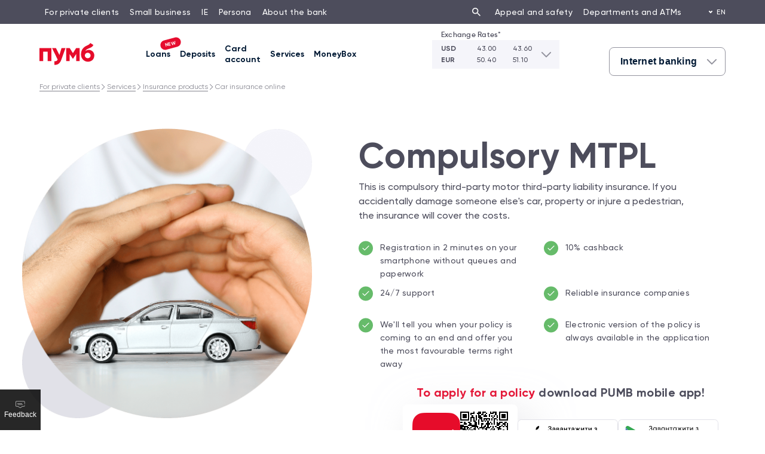

--- FILE ---
content_type: text/html; charset=utf-8
request_url: https://www.pumb.ua/en/service/osago
body_size: 69478
content:
<!doctype html>
<html data-n-head-ssr prefix="og: http://ogp.me/ns#" lang="en-US" data-n-head="%7B%22prefix%22:%7B%22ssr%22:%22og:%C2%A0http://ogp.me/ns#%22%7D,%22lang%22:%7B%22ssr%22:%22en-US%22%7D%7D">
  <head >
    <title>Car insurance - buy car insurance online | FUIB Bank</title><meta data-n-head="ssr" charset="utf-8"><meta data-n-head="ssr" name="viewport" content="width=device-width, initial-scale=1"><meta data-n-head="ssr" name="google-site-verification" content="mG9fFPhSW_argtQIrjAoTjSKKBPJEbvpUv27MABEYF4"><meta data-n-head="ssr" data-hid="i18n-og" property="og:locale" content="en_US"><meta data-n-head="ssr" data-hid="i18n-og-alt-uk-UA" property="og:locale:alternate" content="uk_UA"><meta data-n-head="ssr" data-hid="description" name="description" content="Motor Third Party Liability Insurance (MTPL) ➥ Buy a car insurance policy online at FUIB Bank ⭐ We have been providing banking services since 1991 ⭐ Large selection of policies ⭐ High reliability ☝ Find out more information on the website"><meta data-n-head="ssr" data-hid="keywords" name="keywords" content="bank, deposit, loan, card, pumb"><meta data-n-head="ssr" data-hid="og:title" name="title" property="og:title" content="Car insurance - buy car insurance online | FUIB Bank"><meta data-n-head="ssr" data-hid="og:type" property="og:type" content="website"><meta data-n-head="ssr" data-hid="og:description" property="og:description" content="Motor Third Party Liability Insurance (MTPL) ➥ Buy a car insurance policy online at FUIB Bank ⭐ We have been providing banking services since 1991 ⭐ Large selection of policies ⭐ High reliability ☝ Find out more information on the website"><meta data-n-head="ssr" data-hid="og:image" property="og:image" content="https://apim.pumb.ua/api/assets/pumb/d6b914f6-4149-4221-9a84-3cc6f2e63f32/preview-logo-test.png"><meta data-n-head="ssr" data-hid="og:image:width" property="og:image:width" content="1200"><meta data-n-head="ssr" data-hid="og:image:height" property="og:image:height" content="630"><meta data-n-head="ssr" data-hid="og:url" property="og:url" content="https://www.pumb.ua/"><meta data-n-head="ssr" data-hid="og:site_name" property="og:site_name" content="Car insurance - buy car insurance online | FUIB Bank"><meta data-n-head="ssr" data-hid="twitter:card" name="twitter:card" content="summary"><meta data-n-head="ssr" data-hid="twitter:site" name="twitter:site" content="Car insurance - buy car insurance online | FUIB Bank"><meta data-n-head="ssr" data-hid="twitter:title" name="twitter:title" content="Car insurance - buy car insurance online | FUIB Bank"><meta data-n-head="ssr" data-hid="twitter:description" name="twitter:description" content="Motor Third Party Liability Insurance (MTPL) ➥ Buy a car insurance policy online at FUIB Bank ⭐ We have been providing banking services since 1991 ⭐ Large selection of policies ⭐ High reliability ☝ Find out more information on the website"><meta data-n-head="ssr" data-hid="twitter:image" name="twitter:image" content="https://apim.pumb.ua/api/assets/pumb/d6b914f6-4149-4221-9a84-3cc6f2e63f32/preview-logo-test.png"><meta data-n-head="ssr" data-hid="name" itemprop="name" content="Car insurance - buy car insurance online | FUIB Bank"><meta data-n-head="ssr" data-hid="image" itemprop="image" content="https://apim.pumb.ua/api/assets/pumb/d6b914f6-4149-4221-9a84-3cc6f2e63f32/preview-logo-test.png"><meta data-n-head="ssr" data-hid="metaImage" itemprop="metaImage" content="https://apim.pumb.ua/api/assets/pumb/d6b914f6-4149-4221-9a84-3cc6f2e63f32/preview-logo-test.png"><meta data-n-head="ssr" content="max-age=259200, must-revalidate" http-equiv="Cache-Control"><link data-n-head="ssr" rel="icon" type="image/x-icon" href="/favicon_square.ico"><link data-n-head="ssr" rel="preload" href="/fonts/Gilroy/Gilroy-Regular.woff2" crossorigin="anonymous" as="font" type="font/woff2"><link data-n-head="ssr" rel="preload" href="/fonts/Gilroy/Gilroy-Medium.woff2" crossorigin="anonymous" as="font" type="font/woff2"><link data-n-head="ssr" rel="preload" href="/fonts/Gilroy/Gilroy-Bold.woff2" crossorigin="anonymous" as="font" type="font/woff2"><link data-n-head="ssr" rel="preload" href="/fonts/Gilroy/Gilroy-Semibold.woff2" crossorigin="anonymous" as="font" type="font/woff2"><link data-n-head="ssr" data-hid="i18n-alt-en" rel="alternate" href="https://www.pumb.ua/en/service/osago" hreflang="en"><link data-n-head="ssr" data-hid="i18n-alt-uk" rel="alternate" href="https://www.pumb.ua/service/osago" hreflang="uk"><link data-n-head="ssr" data-hid="i18n-xd" rel="alternate" href="https://www.pumb.ua/service/osago" hreflang="x-default"><link data-n-head="ssr" data-hid="i18n-can" rel="canonical" href="https://www.pumb.ua/en/service/osago"><link data-n-head="ssr" rel="preload" as="image" fetchpriority="high" href="https://apim.pumb.ua/api/assets/pumb/e23ef7ad-f4c9-41bf-ab83-f6425a8bdf37?cache=3000000"><link data-n-head="ssr" rel="preload" as="image" fetchpriority="high" href="https://apim.pumb.ua/api/assets/pumb/ce0120e8-08c3-417b-b0da-7d4e7ede2041?cache=3000000"><link data-n-head="ssr" rel="preload" as="image" fetchpriority="high" href="https://apim.pumb.ua/api/assets/pumb/91ff8458-2283-49f8-a276-6730fc8fa2d0?cache=3000000"><link data-n-head="ssr" rel="preload" as="image" fetchpriority="high" href="https://apim.pumb.ua/api/assets/pumb/a4430a1c-9641-41fe-a422-c94c313e84c5?cache=3000000"><link data-n-head="ssr" rel="preload" as="image" fetchpriority="high" href="https://apim.pumb.ua/api/assets/pumb/a4551eae-d13d-4e2b-9292-a082ebb932fa?cache=3000000"><style data-n-head="ssr" type="text/css">#osago-iframe-wrap  {    display: none;}.bredcrumb {    position: relative;     z-index: 2;}#insurance_section_osago .hero-wr {    width:1212px;}#insurance_section_osago .hero-content {    width:700px;}#insurance_section_osago .hero-image {    margin-right:50px;}.hero__infoList {    display:none;}#insurance_section_osago .hero-items {    flex-wrap: wrap;    justify-content: space-between;    width:620px;    }#insurance_section_osago .hero-items-inner {    width: 50%;    display: flex;    padding-bottom: 10px;}.hero-items-icon {    flex-shrink: 0;    width:24px !important;    height:24px!important;}.hero-items-text {    color:#4D4D5C;    padding-left: 12px;    font-size:14px;    line-height:20px;    width:258px;    margin-top:0px !important;}#logos_osago .column-content-block img {        max-width: 214px;    }   @media only screen and (max-width: 700px) {     #insurance_section_osago .hero-wr {       width: 100%;    }    #insurance_section_osago .hero-image {       order: 1;       margin-top: 0;    }        #insurance_section_osago .hero-title {       order: 2;       margin-top:10px;    }    #insurance_section_osago .hero-text {       order: 3;    }    .hero__infoList {    display:none;    }    #insurance_section_osago .hero-content {       order: 4;       width: 100%;    }    #insurance_section_osago .hero-items {        display: grid;        grid-template-columns: 1fr;        border-bottom: 1px solid #D0D0D9;    }    #insurance_section_osago .hero-items-inner {        padding: 0;    }     #insurance_section_osago .hero-items-icon {        width: 15px !important;        height: 15px !important;    }    #insurance_section_osago .hero-items-text {        font-size:12px;        line-height:16px;        margin-left: 20px;    }    #insurance_section_osago .hero-items-title {        display: none;    }    #insurance_section_osago .hero-steps {        display: none;    }    #insurance_section_osago .hero-btn-row {        display: none;    }    #insurance_section_osago .hero-text {    width: 100%;    font-size: 14px;    line-height: 1.4;    }    #logos_osago .column-content-icon {        display: flex;        justify-content: center;    }    #logos_osago .column-content-block {        margin-top: 0;        width: 50%;    }    #logos_osago .column-content-block img {        max-width: 180px;    }    .faq-sub-title {        font-size: 24px !important;    }}    #firstQr {    background-color: #F5F5FA;    margin-top: 0;    padding-top: 10vh;}#firstQr .mobile-text {    display: none;}#firstQr .hero-items  {    display: none;}#firstQr .hero__infoList {    display: none;}#firstQr .one-link {    padding: 40px 0 25px;}#tabs .wr {    max-width: 1290px;    padding-top: 90px;        padding-bottom: 53px;}#tabs .ed-tit-img__title, #tabs .ed-tit-img__content {    max-width: 1080px;    margin: 30px auto 0;    align-items: center;}#tabs .ed-tit-img__content__left p:first-child {    font-weight: 700;    font-size: 17px;}#tabs .ed-tit-img__content__right {    margin-right: 10%;}#osago-iframe-wrap.tt-block {    margin-bottom: 0;    padding-top:0;}#osago-iframe-wrap.tt-block .wr{    max-width: 1080px;    box-sizing: content-box;}#lwframeosago {    min-height: 300px !important;}#lwframeosago.osagoIframe{  min-height: 650px !important;}#lwframeosago.osagoAnketa{  min-height: 1600px !important;}.faq-gray {    background: #ffffff!important;}.faq-gray .wr{    max-width: 1080px!important;    box-sizing: content-box!important;}.faq-gray * {    font-weight: 400!important;}.faq-toggle {    font-size: 18px!important;}.faq-dropdown {    font-size: 14px!important;}.faq-dropdown li {   margin-left:10px;}@media screen and (max-width: 1080px) {    .tt-block .wr, .faq-gray .wr{        box-sizing: border-box!important;    }}@media screen and (max-width: 700px) {    #lwframeosago {        min-height: 600px !important;    }    #lwframeosago.osagoIframe{        min-height: 950px !important;    }    #lwframeosago.osagoAnketa{        min-height: 2800px !important;    }    #tabs .ed-tit-img__title {    margin-top: -100px;    }     #firstQr .hero-image {        order: 1;    }     #firstQr .visible-mobile {        order: 2;    }     #firstQr .hero-text {        order: 3;    }    #firstQr .one-link {        padding: 55px 0 0;    }        #firstQr .hero-image {        order: 1;    }        #firstQr .desktop-text {        display: none;    }        #firstQr .hero-title {        order: 2;        margin: 24px 0;        border-bottom: 1px solid #D0D0D9;    }        #firstQr .hero-title .mobile-text {        display: block;        font-size: 24px !important;        line-height: 32px !important;        text-align: center !important;    }        #firstQr .hero-content {        order: 3;    }    #firstQr  {    margin-top: -300px;    }    #secondQr  {    margin-top: -20px;    }}@media screen and (max-width: 441px) {    #lwframeosago.osagoIframe{        min-height: 950px !important;    }        #lwframeosago.osagoAnketa{        min-height: 2800px !important;    }}@media screen and (max-width: 355px) {    #lwframeosago {        min-height: 650px !important;    }    #lwframeosago.osagoIframe{        min-height: 1050px !important;    }        #lwframeosago.osagoAnketa{        min-height: 2800px !important;    }}@media screen and (max-width: 321px) {    #lwframeosago.osagoIframe{        min-height: 950px !important;    }    #lwframeosago.osagoAnketa{        min-height: 2800px !important;    }}</style><script data-n-head="ssr" type="adfdea666b9f2d6bba905402-text/javascript">!function(t,e,n,s,a,c,i,o,p){t.AppsFlyerSdkObject=a,t.AF=t.AF||function(){
      (t.AF.q=t.AF.q||[]).push([Date.now()].concat(Array.prototype.slice.call(arguments)))},
      t.AF.id=t.AF.id||i,t.AF.plugins={},o=e.createElement(n),p=e.getElementsByTagName(n)[0],o.async=1,
      o.src="https://websdk.appsflyer.com?"+(c.length>0?"st="+c.split(",").sort().join(",")+"&":"")+(i.length>0?"af_id="+i:""),
      p.parentNode.insertBefore(o,p)}(window,document,"script",0,"AF", "pba,banners",{pba: {webAppId: "43dcc9bf-9b04-4ff3-8bd7-4d46a2e4d129"}, banners: {key: "c77427c7-443c-4c71-ba88-b034e581d44c"}});
      AF('banners', 'showBanner');</script><link rel="preload" href="/_nuxt/2334bff.js" as="script"><link rel="preload" href="/_nuxt/1c8e61d.js" as="script"><link rel="preload" href="/_nuxt/fd06dd3.js" as="script"><link rel="preload" href="/_nuxt/8e9a107.js" as="script"><link rel="preload" href="/_nuxt/c126400.js" as="script"><link rel="preload" href="/_nuxt/7500b1c.js" as="script"><link rel="preload" href="/_nuxt/092e88c.js" as="script"><link rel="preload" href="/_nuxt/23328f1.js" as="script"><link rel="preload" href="/_nuxt/57a8918.js" as="script"><link rel="preload" href="/_nuxt/d589d77.js" as="script"><link rel="preload" href="/_nuxt/819dc8e.js" as="script"><link rel="preload" href="/_nuxt/6c0df9f.js" as="script"><link rel="preload" href="/_nuxt/34b9f02.js" as="script"><link rel="preload" href="/_nuxt/2bd90bf.js" as="script"><link rel="preload" href="/_nuxt/c652ac2.js" as="script"><link rel="preload" href="/_nuxt/c94c730.js" as="script"><link rel="preload" href="/_nuxt/a22ea53.js" as="script"><link rel="preload" href="/_nuxt/f3ecc9e.js" as="script"><style data-vue-ssr-id="b489ecc8:0 62dedad6:0 6a757256:0 3214a7ad:0 71187ac2:0 2cb54133:0 f6ecaed0:0 4042882e:0 24e2a161:0 14924f5f:0 1ce2871e:0 fd9b6dcc:0 6c291371:0 5b4c033f:0 fce9ea62:0 7b2a6ff4:0 181a498d:0 9f535028:0 74e98bd8:0 bf0a0fc8:0 73e1fdc6:0 5ac928ac:0 b1ab1094:0 29795e69:0 7567e216:0 2ceafe87:0 cd9ccc6c:0 7b7e87f6:0 3c830336:0 76d1e4f4:0">a,abbr,acronym,address,applet,article,aside,audio,b,big,blockquote,body,canvas,caption,center,cite,code,dd,del,details,dfn,div,dl,dt,em,embed,fieldset,figcaption,figure,footer,form,h1,h2,h3,h4,h5,h6,header,hgroup,html,i,iframe,img,ins,kbd,label,legend,li,mark,menu,nav,object,ol,output,p,pre,q,ruby,s,samp,section,small,span,strike,strong,sub,summary,sup,table,tbody,td,tfoot,th,thead,time,tr,tt,u,ul,var,video{margin:0;padding:0;border:0;font-size:100%;font-family:inherit;vertical-align:baseline}article,aside,details,figcaption,figure,footer,header,hgroup,menu,nav,section{display:block}body{line-height:1}ol,ul{list-style:none}blockquote,q{quotes:none}blockquote:after,blockquote:before,q:after,q:before{content:"";content:none}p{margin-bottom:1em}em,i{font-style:italic}button{outline:none}a{outline:0 none;text-decoration:underline;-webkit-transition:all .3s;transition:all .3s}img{max-width:100%}table{width:100%;border-spacing:0;border-collapse:collapse}table th{font-weight:inherit;font-family:inherit}sup{font-size:8px;vertical-align:top;top:-2px;position:relative}textarea{resize:none}.no-margin{margin:0}@font-face{font-family:"Gilroy";font-weight:400;font-style:normal;font-display:swap;src:url(/fonts/Gilroy/Gilroy-Regular.woff2) format("woff2"),url(/fonts/Gilroy/Gilroy-Regular.woff) format("woff")}@font-face{font-family:"Gilroy";font-weight:500;font-style:normal;font-display:swap;src:url(/fonts/Gilroy/Gilroy-Medium.woff2) format("woff2"),url(/fonts/Gilroy/Gilroy-Medium.woff) format("woff")}@font-face{font-family:"Gilroy";font-weight:600;font-style:normal;font-display:swap;src:url(/fonts/Gilroy/Gilroy-Semibold.woff2) format("woff2"),url(/fonts/Gilroy/Gilroy-Semibold.woff) format("woff")}@font-face{font-family:"Gilroy";font-weight:700;font-style:normal;font-display:swap;src:url(/fonts/Gilroy/Gilroy-Bold.woff2) format("woff2"),url(/fonts/Gilroy/Gilroy-Bold.woff) format("woff")}@font-face{font-family:"OpenSans-Regular";font-weight:400;font-style:normal;font-display:swap;src:url(/fonts/OpenSans/OpenSans-Regular.ttf) format("truetype")}@font-face{font-family:"OpenSans-SemiBold";font-weight:600;font-style:normal;font-display:swap;src:url(/fonts/OpenSans/OpenSans-SemiBold.ttf) format("truetype")}@font-face{font-family:"OpenSans-Light";font-weight:400;font-style:normal;font-display:swap;src:url(/fonts/OpenSans/OpenSans-Light.ttf) format("truetype")}@font-face{font-family:"Roboto-Light";font-weight:300;font-style:normal;font-display:swap;src:url(/fonts/Roboto/Roboto-Light.woff2) format("woff2"),url(/fonts/Roboto/Roboto-Light.woff) format("woff")}@font-face{font-family:"Roboto-Regular";font-weight:400;font-style:normal;font-display:swap;src:url(/fonts/Roboto/Roboto-Regular.woff2) format("woff2"),url(/fonts/Roboto/Roboto-Regular.woff) format("woff")}@font-face{font-family:"Roboto-Medium";font-weight:500;font-style:normal;font-display:swap;src:url(/fonts/Roboto/Roboto-Medium.woff2) format("woff2"),url(/fonts/Roboto/Roboto-Medium.woff) format("woff")}@font-face{font-family:"Roboto-Bold";font-weight:700;font-style:normal;font-display:swap;src:url(/fonts/Roboto/Roboto-Bold.woff2) format("woff2"),url(/fonts/Roboto/Roboto-Bold.woff) format("woff")}.calendar-btn-current-month:after,.calendar-btn-current-year:after,.calendar-btn-icon-double-left,.calendar-btn-icon-double-right,.calendar-btn-icon-left,.calendar-btn-icon-right,.calendar-calendar-panel-month .calendar-calendar-header-label .calendar-btn-text:after,.calendar-calendar-panel-year .calendar-calendar-header-label span:after,.calendar-header-date__icon,.calendar-header__arrow,.control-message__icon,.icon.input__icon,.icon_12,.icon_24,.input-select .mill-checkbox__icon,.input__icon.calendar-btn-icon-double-left,.input__icon.calendar-btn-icon-double-right,.input__icon.calendar-btn-icon-left,.input__icon.calendar-btn-icon-right{background-position:50%;background-repeat:no-repeat;background-size:contain}.icon_warning{background-image:url([data-uri])}.icon_close-strong{background-image:url([data-uri])}.icon_check-strong{background-image:url([data-uri])}.icon_percent-strong{background-image:url([data-uri])}.icon_search{background-image:url([data-uri])}.icon_calendar{background-image:url([data-uri])}.icon_download{background-image:url([data-uri])}.icon_chevron-down{background-image:url([data-uri])}@-webkit-keyframes millTooltips-vert{to{opacity:.9;-webkit-transform:translate(-50%);transform:translate(-50%)}}@keyframes millTooltips-vert{to{opacity:.9;-webkit-transform:translate(-50%);transform:translate(-50%)}}@-webkit-keyframes millTooltips-horz{to{opacity:.9;-webkit-transform:translateY(-50%);transform:translateY(-50%)}}@keyframes millTooltips-horz{to{opacity:.9;-webkit-transform:translateY(-50%);transform:translateY(-50%)}}.tooltip{position:relative}.tooltip:before{-webkit-user-select:none;-moz-user-select:none;-ms-user-select:none;user-select:none;pointer-events:none;position:absolute;display:none;opacity:0;content:"";border:5px solid rgba(0,0,0,0);z-index:11}.tooltip:after{-webkit-user-select:none;-moz-user-select:none;-ms-user-select:none;user-select:none;pointer-events:none;position:absolute;display:none;opacity:0;content:attr(millTooltip);color:#fff;min-width:3em;max-width:21em;overflow:hidden;text-overflow:ellipsis;padding:6px 12px;border-radius:4px;background:#6d6d7a;z-index:10}.tooltip:hover:before{display:block}.tooltip:hover:after{display:block}.tooltip:not([flow]):before{bottom:100%;border-bottom-width:0;border-top-color:#6d6d7a;left:5%;-webkit-transform:translate(-50%,-.5em);-ms-transform:translate(-50%,-.5em);transform:translate(-50%,-.5em)}.tooltip:not([flow]):after{bottom:calc(100% + 5px);left:5%;-webkit-transform:translate(-50%,-.5em);-ms-transform:translate(-50%,-.5em);transform:translate(-50%,-.5em)}.tooltip:not([flow]):hover:before{-webkit-animation:millTooltips-vert .3s ease-out forwards;animation:millTooltips-vert .3s ease-out forwards}.tooltip:not([flow]):hover:after{-webkit-animation:millTooltips-vert .3s ease-out forwards;animation:millTooltips-vert .3s ease-out forwards}[millTooltip=""]:before{display:none!important}[millTooltip=""]:after{display:none!important}.tooltip[flow^=up]:before{bottom:100%;border-bottom-width:0;border-top-color:#6d6d7a;left:5%;-webkit-transform:translate(-50%,-.5em);-ms-transform:translate(-50%,-.5em);transform:translate(-50%,-.5em)}.tooltip[flow^=up]:after{bottom:calc(100% + 5px);left:5%;-webkit-transform:translate(-50%,-.5em);-ms-transform:translate(-50%,-.5em);transform:translate(-50%,-.5em)}.tooltip[flow^=up]:hover:before{-webkit-animation:millTooltips-vert .3s ease-out forwards;animation:millTooltips-vert .3s ease-out forwards}.tooltip[flow^=up]:hover:after{-webkit-animation:millTooltips-vert .3s ease-out forwards;animation:millTooltips-vert .3s ease-out forwards}.tooltip[flow^=down]:before{top:100%;border-top-width:0;border-bottom-color:#6d6d7a;left:5%;-webkit-transform:translate(-50%,.5em);-ms-transform:translate(-50%,.5em);transform:translate(-50%,.5em)}.tooltip[flow^=down]:after{top:calc(100% + 5px);left:5%;-webkit-transform:translate(-50%,.5em);-ms-transform:translate(-50%,.5em);transform:translate(-50%,.5em)}.tooltip[flow^=down]:hover:before{-webkit-animation:millTooltips-vert .3s ease-out forwards;animation:millTooltips-vert .3s ease-out forwards}.tooltip[flow^=down]:hover:after{-webkit-animation:millTooltips-vert .3s ease-out forwards;animation:millTooltips-vert .3s ease-out forwards}.tooltip[flow^=left]:before{top:50%;border-right-width:0;border-left-color:#6d6d7a;left:-5px;-webkit-transform:translate(-.5em,-50%);-ms-transform:translate(-.5em,-50%);transform:translate(-.5em,-50%)}.tooltip[flow^=left]:after{top:50%;right:calc(100% + 5px);-webkit-transform:translate(-.5em,-50%);-ms-transform:translate(-.5em,-50%);transform:translate(-.5em,-50%)}.tooltip[flow^=left]:hover:before{-webkit-animation:millTooltips-horz .3s ease-out forwards;animation:millTooltips-horz .3s ease-out forwards}.tooltip[flow^=left]:hover:after{-webkit-animation:millTooltips-horz .3s ease-out forwards;animation:millTooltips-horz .3s ease-out forwards}.tooltip[flow^=right]:before{top:50%;border-left-width:0;border-right-color:#6d6d7a;right:calc(19em - 5px);-webkit-transform:translate(.5em,-50%);-ms-transform:translate(.5em,-50%);transform:translate(.5em,-50%)}.tooltip[flow^=right]:after{top:50%;left:65px;-webkit-transform:translate(.5em,-50%);-ms-transform:translate(.5em,-50%);transform:translate(.5em,-50%)}.tooltip[flow^=right]:hover:before{-webkit-animation:millTooltips-horz .3s ease-out forwards;animation:millTooltips-horz .3s ease-out forwards}.tooltip[flow^=right]:hover:after{-webkit-animation:millTooltips-horz .3s ease-out forwards;animation:millTooltips-horz .3s ease-out forwards}.control-message__icon{background:#4d4d5c}.control-message_error .control-message__icon,.input_error .input__control-message .control-message__icon,.input_error .input__icon{background:#f57f17}.control-message{display:-webkit-box;display:-webkit-flex;display:-ms-flexbox;display:flex;-webkit-box-orient:horizontal;-webkit-box-direction:normal;-webkit-flex-direction:row;-ms-flex-direction:row;flex-direction:row;-webkit-box-align:baseline;-webkit-align-items:baseline;-ms-flex-align:baseline;align-items:baseline;color:#4d4d5c;height:19px}.control-message__icon{margin-right:8px;min-width:12px}.control-message__text{overflow:hidden;text-overflow:ellipsis;display:-webkit-box;-webkit-line-clamp:2;-webkit-box-orient:vertical}.control-message_disabled,.input_disabled .input__control-message{color:#b6b6bf}.control-message_error,.input_error .input__control-message{color:#f57f17}.control-message_valid,.input_valid .input__control-message{color:#66bb6a}.control-message_disabled .control-message__icon,.icon.input__icon,.input__icon.calendar-btn-icon-double-left,.input__icon.calendar-btn-icon-double-right,.input__icon.calendar-btn-icon-left,.input__icon.calendar-btn-icon-right,.input_disabled .input__control-message .control-message__icon{background:#b6b6bf}.control-message_error .control-message__icon,.input_error .input__control-message .control-message__icon,.input_error .input__icon{background:#f57f17!important}.control-message_valid .control-message__icon,.input_valid .icon.input__icon,.input_valid .input__control-message .control-message__icon,.input_valid .input__icon.calendar-btn-icon-double-left,.input_valid .input__icon.calendar-btn-icon-double-right,.input_valid .input__icon.calendar-btn-icon-left,.input_valid .input__icon.calendar-btn-icon-right{background:#66bb6a}.input{padding:1px 0 2px;display:inline-block;width:100%;min-width:100px;position:relative}.input-select .input:not(.input_disabled):hover .vs__dropdown-toggle,.input:not(.input_disabled):hover .input-select .vs__dropdown-toggle,.input:not(.input_disabled):hover .input__body{padding:0;border:2px solid #6d6d7a}.input:not(.input_disabled):hover .input__placeholder{color:#93939e}.input:not(.input_disabled):hover input::-webkit-input-placeholder{color:#93939e}.input:not(.input_disabled):hover input::-moz-placeholder{color:#93939e}.input:not(.input_disabled):hover input:-ms-input-placeholder{color:#93939e}.input:not(.input_disabled):hover input::-ms-input-placeholder{color:#93939e}.input:not(.input_disabled):hover input::placeholder{color:#93939e}.input:not(.input_disabled):hover textarea::-webkit-input-placeholder{color:#93939e}.input:not(.input_disabled):hover textarea::-moz-placeholder{color:#93939e}.input:not(.input_disabled):hover textarea:-ms-input-placeholder{color:#93939e}.input:not(.input_disabled):hover textarea::-ms-input-placeholder{color:#93939e}.input:not(.input_disabled):hover textarea::placeholder{color:#93939e}.input:not(.input_disabled):hover .input__icon{background:#93939e}.input:not(.input_disabled):hover .chevron__icon{color:#93939e!important}.input-select .input__btnCleanup:not(.input_disabled):hover .vs__dropdown-toggle .icon_circle-close,.input__btnCleanup:not(.input_disabled):hover .input-select .vs__dropdown-toggle .icon_circle-close,.input__btnCleanup:not(.input_disabled):hover .input__body .icon_circle-close{display:block;background:#b6b6bf}.input-select .input__btnCleanup:not(.input_disabled):hover .vs__dropdown-toggle .input__icon:not(.icon_circle-close),.input__btnCleanup:not(.input_disabled):hover .input-select .vs__dropdown-toggle .input__icon:not(.icon_circle-close),.input__btnCleanup:not(.input_disabled):hover .input__body .input__icon:not(.icon_circle-close){display:none}.input__input-cleanup:focus~.icon_circle-close{display:block;background:#b6b6bf}.input__input-cleanup:focus~.input__icon:not(.icon_circle-close){display:none}.input__label{color:#4d4d5c;margin-bottom:3px;height:20px;overflow:hidden;white-space:nowrap;text-overflow:ellipsis}.icon.input__icon,.input__icon.calendar-btn-icon-double-left,.input__icon.calendar-btn-icon-double-right,.input__icon.calendar-btn-icon-left,.input__icon.calendar-btn-icon-right{margin:0 10px 0 -4px;min-width:24px}.icon__image{min-height:24px;min-width:24px;margin:0 10px 0 0}.input-select .vs__dropdown-toggle,.input__body{border:1px solid #93939e;border-radius:8px;display:-webkit-box;display:-webkit-flex;display:-ms-flexbox;display:flex;-webkit-box-orient:horizontal;-webkit-box-direction:normal;-webkit-flex-direction:row;-ms-flex-direction:row;flex-direction:row;-webkit-box-align:center;-webkit-align-items:center;-ms-flex-align:center;align-items:center;box-sizing:border-box;min-height:48px;padding:1px;background:#fff}.input-select .vs__dropdown-toggle[focus-within],.input__body[focus-within]{padding:0;border:2px solid #6d6d7a}.input-select .vs__dropdown-toggle:focus-within,.input__body:focus-within{padding:0;border:2px solid #6d6d7a}.input-select .vs__dropdown-toggle .icon_circle-close,.input__body .icon_circle-close{display:none;cursor:pointer}.calendar-input-wrapper,.input__entrance{position:relative;-webkit-box-flex:1;-webkit-flex-grow:1;-ms-flex-positive:1;flex-grow:1;min-height:44px;display:-webkit-box;display:-webkit-flex;display:-ms-flexbox;display:flex;-webkit-box-align:center;-webkit-align-items:center;-ms-flex-align:center;align-items:center}.input-select .vs__search,.input__input{position:relative;z-index:2;border:none;outline:none;background:rgba(0,0,0,0);height:44px;padding:0 14px;box-sizing:border-box;width:100%;color:#4d4d5c}.input-select .input__input_prefixed.vs__search,.input__input.input__input_prefixed{padding:0 16px 0 4px}.input-select .input__input_prefixed-international.vs__search,.input__input.input__input_prefixed-international{padding:0 16px 0 0}input::-webkit-input-placeholder{color:#b6b6bf}input::-moz-placeholder{color:#b6b6bf}input:-ms-input-placeholder{color:#b6b6bf}input::-ms-input-placeholder{color:#b6b6bf}input::placeholder{color:#b6b6bf}.input__textarea{position:relative;z-index:2;border:none;outline:none;background:rgba(0,0,0,0);padding:10px 16px;min-height:44px;color:#4d4d5c;width:100%;min-width:-webkit-fill-available}.input__textarea::-webkit-input-placeholder{color:#b6b6bf}.input__textarea::-moz-placeholder{color:#b6b6bf}.input__textarea:-ms-input-placeholder{color:#b6b6bf}.input__textarea::-ms-input-placeholder{color:#b6b6bf}.input__textarea::placeholder{color:#b6b6bf}.input__placeholder{box-sizing:border-box;position:absolute;left:0;top:0;color:#b6b6bf;padding:10px 0 0 14px;min-height:46px;width:calc(100% - 14px);overflow:hidden}.input__footer{margin-top:2px;height:19px}.input__control-message{overflow:hidden;height:-webkit-fit-content;height:-moz-fit-content;height:fit-content;display:-webkit-box;display:-webkit-flex;display:-ms-flexbox;display:flex;-webkit-box-align:baseline;-webkit-align-items:baseline;-ms-flex-align:baseline;align-items:baseline}.input-select .input_disabled .vs__dropdown-toggle,.input_disabled .input-select .vs__dropdown-toggle,.input_disabled .input__body{border:1px solid #d0d0d9}.input_disabled .input__label,.input_disabled .input__prefix>span{color:#b6b6bf}.input_disabled input::-webkit-input-placeholder{color:#b6b6bf}.input_disabled input::-moz-placeholder{color:#b6b6bf}.input_disabled input:-ms-input-placeholder{color:#b6b6bf}.input_disabled input::-ms-input-placeholder{color:#b6b6bf}.input_disabled input::placeholder{color:#b6b6bf}.input-select .input_error .vs__dropdown-toggle,.input_error .input-select .vs__dropdown-toggle,.input_error .input__body{padding:0;border:2px solid #f57f17!important}.input-select .input_valid .vs__dropdown-toggle,.input_valid .input-select .vs__dropdown-toggle,.input_valid .input__body{padding:0;border:2px solid #66bb6a!important}.input__prefix{padding:0 0 0 16px}.input__prefix>span{line-height:23px!important;color:#4d4d5c}.loader-wrap{width:24px;height:24px;border-radius:100%;position:relative;margin:0 10px 0 -4px;min-width:24px}.loader:after,.loader:before{position:absolute;width:20px;height:20px;border-radius:100%;border:2px solid rgba(0,0,0,0);border-top-color:#e60c2e;content:""}.loader:before{z-index:100;-webkit-animation:spin 1s infinite;animation:spin 1s infinite}.loader:after{border:2px solid #d0d0d9}@-webkit-keyframes spin{0%{-webkit-transform:rotate(0deg);transform:rotate(0deg)}to{-webkit-transform:rotate(1turn);transform:rotate(1turn)}}@keyframes spin{0%{-webkit-transform:rotate(0deg);transform:rotate(0deg)}to{-webkit-transform:rotate(1turn);transform:rotate(1turn)}}.grid{display:grid;grid-template-columns:repeat(12,1fr);grid-column-gap:24px}.grid-item-1{grid-column:span 1}.grid-item-2{grid-column:span 2}.grid-item-3{grid-column:span 3}.grid-item-4{grid-column:span 4}.grid-item-5{grid-column:span 5}.grid-item-6{grid-column:span 6}.grid-item-7{grid-column:span 7}.grid-item-8{grid-column:span 8}.grid-item-9{grid-column:span 9}.grid-item-10{grid-column:span 10}.grid-item-11{grid-column:span 11}.grid-item-12{grid-column:span 12}.mill-icon-badge{position:relative;display:inline-block;width:24px}.icon-badge{position:absolute;top:-4px;right:-4px;display:-webkit-box;display:-webkit-flex;display:-ms-flexbox;display:flex;-webkit-box-pack:center;-webkit-justify-content:center;-ms-flex-pack:center;justify-content:center;-webkit-box-align:center;-webkit-align-items:center;-ms-flex-align:center;align-items:center;font-weight:700;color:#fff;font-size:12px;line-height:16px;letter-spacing:.25px;height:16px;background:#e60c2e;border-radius:24px}.icon-badge_minimal{min-width:6px;height:6px;right:0;top:0}.control-namespace{z-index:2000000000;position:fixed;border-radius:50%;right:20px;bottom:20px;border-radius:30px 30px 10px 30px;border:2px solid #e1e1e8;background-color:#fff;box-shadow:0 0 1px 0 #cccbcb;width:120px;text-decoration:none;-webkit-transition:.3s;transition:.3s}.control-namespace:hover{cursor:pointer!important;box-shadow:1px 1px 24px 2px #cccbcb}.control-namespace,.control-namespace iframe.control-launcher-frame{width:120px;height:110px}.control-namespace:before{content:"";width:50px;height:50px;position:absolute;top:8px;left:50%;-webkit-transform:translateX(-50%);-ms-transform:translateX(-50%);transform:translateX(-50%);background-position:50%;background-repeat:no-repeat;background-size:contain;background-image:url("[data-uri]")}.control-namespace:after{content:"Онлайн-чат для бізнесу";position:absolute;bottom:8px;left:50%;-webkit-transform:translateX(-50%);-ms-transform:translateX(-50%);transform:translateX(-50%);font-size:14px;width:calc(100% - 16px);font-family:"Gilroy";font-weight:700;color:#4d4d5c;text-align:center}.control-namespace iframe.control-launcher-frame{opacity:0}@media(max-width:767px){.control-namespace{border-radius:15px 15px 5px 15px}.control-namespace:after{font-size:12px;font-weight:500;bottom:4px}.control-namespace:before{display:none}.control-namespace,.control-namespace iframe.control-launcher-frame{width:96px;height:48px}}.h1,.h2,.h3,.h4,.h5,.h6{color:#4d4d5c;margin:0}.overline{color:#93939e;margin:0}.p1,.p2,.p2.monospaced,.s1,.s2{color:#4d4d5c;margin:0}.p2.monospaced{font-family:"Roboto Mono",monospace}.p3{color:#4d4d5c;margin:0}.copy-popup{position:fixed;bottom:0;left:50%;z-index:1;width:376px;-webkit-animation:copy-color-popup-appearance 4.9s linear forwards;animation:copy-color-popup-appearance 4.9s linear forwards;background-color:#2c2c3b;border-radius:12px;box-shadow:0 0 15px rgba(0,0,0,.12),0 8px 30px rgba(0,0,0,.2);color:#f5f5fa;display:-webkit-box;display:-webkit-flex;display:-ms-flexbox;display:flex;-webkit-box-align:center;-webkit-align-items:center;-ms-flex-align:center;align-items:center;font-style:normal;font-size:14px;line-height:20px;letter-spacing:.25px;font-weight:500;padding:11px 16px 13px;-webkit-transform:translate(-50%,-8px);-ms-transform:translate(-50%,-8px);transform:translate(-50%,-8px)}.copy-popup__icon{background:#d0d0d9;margin-right:12px}.copy-popup__code{background-color:#d0d0d9;border-radius:3px;color:#2c2c3b;margin-left:10px;padding:2px 8px}@-webkit-keyframes copy-color-popup-appearance{0%{opacity:0;-webkit-transform:translate(-50%,150%);transform:translate(-50%,150%);visibility:hidden}10%{opacity:1;-webkit-transform:translate(-50%,-8px);transform:translate(-50%,-8px);visibility:visible}90%{opacity:1;-webkit-transform:translate(-50%,-8px);transform:translate(-50%,-8px);visibility:visible}to{opacity:0;-webkit-transform:translate(-50%,150%);transform:translate(-50%,150%);visibility:hidden}}@keyframes copy-color-popup-appearance{0%{opacity:0;-webkit-transform:translate(-50%,150%);transform:translate(-50%,150%);visibility:hidden}10%{opacity:1;-webkit-transform:translate(-50%,-8px);transform:translate(-50%,-8px);visibility:visible}90%{opacity:1;-webkit-transform:translate(-50%,-8px);transform:translate(-50%,-8px);visibility:visible}to{opacity:0;-webkit-transform:translate(-50%,150%);transform:translate(-50%,150%);visibility:hidden}}.scroll-off{overflow:hidden}*{box-sizing:border-box}:after,:before{box-sizing:border-box}html{scroll-behavior:smooth}.layout-enter-active,.layout-leave-active,.page-enter-active,.page-leave-active{opacity:1;-webkit-transition:opacity .2s;transition:opacity .2s;-webkit-animation-duration:.4s;animation-duration:.4s;-webkit-animation-fill-mode:both;animation-fill-mode:both}.layout-enter-active,.page-enter-active{-webkit-animation-name:pageFadeInUp;animation-name:pageFadeInUp}.layout-leave-active,.page-leave-active{-webkit-animation-name:pageFadeOutDown;animation-name:pageFadeOutDown}.layout-enter,.layout-leave-to,.page-enter,.page-leave-to{opacity:0}@-webkit-keyframes pageFadeInUp{0%{opacity:0}to{opacity:1;-webkit-transform:none;transform:none}}@-webkit-keyframes pageFadeOutDown{0%{opacity:1}to{opacity:0}}body,html{height:100%;min-height:100%;font-family:"Gilroy",sans-serif;font-weight:400;line-height:1.4;font-size:10px;color:#4d4d5c;min-width:1024px;width:100%}@media only screen and (max-width:700px){body,html{min-width:320px}}body::-webkit-scrollbar,html::-webkit-scrollbar{width:8px}body::-webkit-scrollbar-track,html::-webkit-scrollbar-track{background:rgba(0,0,0,0)}body::-webkit-scrollbar-thumb,html::-webkit-scrollbar-thumb{background:rgba(0,0,0,.15);border-radius:4px}b,strong{font-weight:700}a{color:inherit}.wr{max-width:1190px;padding:0 20px;margin:0 auto;width:100%}.main-section{overflow-x:clip}@media only screen and (min-width:701px){.visible-mobile{display:none}}@media only screen and (max-width:700px){.hidden-mobile{display:none!important}}.section-loading{padding:35px 0}.hint__icon{margin-right:8px}.fadeIn{-webkit-animation:fadeIn .3s;animation:fadeIn .3s}@-webkit-keyframes fadeIn{0%{opacity:0}to{opacity:1}}@keyframes fadeIn{0%{opacity:0}to{opacity:1}}.fade-enter-active,.fade-leave-active{-webkit-transition:opacity .5s;transition:opacity .5s}.fade-enter,.fade-leave-to{opacity:0}@-webkit-keyframes pulse{0%{-webkit-transform:translate(0);transform:translate(0)}50%{-webkit-transform:translateY(-10px);transform:translateY(-10px)}to{-webkit-transform:translate(0);transform:translate(0)}}@keyframes pulse{0%{-webkit-transform:translate(0);transform:translate(0)}50%{-webkit-transform:translateY(-10px);transform:translateY(-10px)}to{-webkit-transform:translate(0);transform:translate(0)}}.slide-down-enter-active,.slide-down-leave-active{-webkit-transition:max-height .3s;transition:max-height .3s}.slide-down-enter-to,.slide-down-leave{overflow:hidden;max-height:1000px}.slide-down-enter,.slide-down-leave-to{overflow:hidden;max-height:0}.red-text,.text-red{color:#e60c2e}.green-text,.text-green{color:#66bb6a}.grey-note{font-size:1.2rem;color:#c4c4c4}.arrow-wr{margin-bottom:1rem}.arrow-wr img{margin-right:8px}.story-book-style{font-size:1.6rem;line-height:2.4rem}@media only screen and (max-width:700px){.story-book-style{font-size:1.4rem;line-height:2rem}}.story-book-style .h1,.story-book-style .h2,.story-book-style .h3,.story-book-style .h4,.story-book-style .h5,.story-book-style .h6,.story-book-style h1,.story-book-style h2,.story-book-style h3,.story-book-style h4,.story-book-style h5,.story-book-style h6{font-weight:700;margin:.8em 0}.story-book-style .h1:first-child,.story-book-style .h2:first-child,.story-book-style .h3:first-child,.story-book-style .h4:first-child,.story-book-style .h5:first-child,.story-book-style .h6:first-child,.story-book-style h1:first-child,.story-book-style h2:first-child,.story-book-style h3:first-child,.story-book-style h4:first-child,.story-book-style h5:first-child,.story-book-style h6:first-child{margin-top:0}.story-book-style .h1,.story-book-style h1{font-size:9.8rem;line-height:9.6rem}@media only screen and (max-width:1600px){.story-book-style .h1,.story-book-style h1{font-size:6rem;line-height:7.2rem}}@media only screen and (max-width:700px){.story-book-style .h1,.story-book-style h1{font-size:2.8rem;line-height:3.2rem}}.story-book-style .h2,.story-book-style h2{font-size:6rem;line-height:7.2rem}@media only screen and (max-width:1600px){.story-book-style .h2,.story-book-style h2{font-size:4.8rem;line-height:6rem}}@media only screen and (max-width:700px){.story-book-style .h2,.story-book-style h2{font-size:2.4rem;line-height:1.25}}.story-book-style .h3,.story-book-style h3{font-size:4.8rem;line-height:6rem}@media only screen and (max-width:1600px){.story-book-style .h3,.story-book-style h3{font-size:3.4rem;line-height:3.6rem}}@media only screen and (max-width:700px){.story-book-style .h3,.story-book-style h3{font-size:2.2rem;line-height:1.25}}.story-book-style .h4,.story-book-style h4{font-size:3.4rem;line-height:3.6rem}@media only screen and (max-width:700px){.story-book-style .h4,.story-book-style h4{font-size:2rem;line-height:1.25}}.story-book-style .h5,.story-book-style h5{font-size:2.4rem;line-height:3.2rem}@media only screen and (max-width:700px){.story-book-style .h5,.story-book-style h5{font-size:2rem;line-height:1.25}}.story-book-style .h6,.story-book-style h6{font-size:2rem;line-height:2.4rem}@media only screen and (max-width:700px){.story-book-style .h6,.story-book-style h6{font-size:1.8rem;line-height:1.2}}.story-book-style ul{list-style:disc}.story-book-style ol{list-style:decimal}.story-book-style ol,.story-book-style ul{padding-left:20px}.story-book-style ol>li,.story-book-style ul>li{margin-top:20px}.story-book-style ol>li:first-child,.story-book-style ul>li:first-child{margin-top:0}.story-book-style .text-blue{color:#00e}ol{list-style-type:decimal!important;list-style:inside}ol.custom-list,ul.custom-list{padding-left:20px;list-style:none!important}ol.custom-list>li,ul.custom-list>li{margin-top:10px}ol.custom-list>li:first-child,ul.custom-list>li:first-child{margin-top:0}ol.b-icon-arrow-right,ol.b-icon-check,ol.b-icon-dot-dark,ol.b-icon-dot-red,ol.b-icon-dot-red-shadow,ol.b-icon-line-dark,ol.b-icon-line-red,ol.b-icon-line-yellow,ul.b-icon-arrow-right,ul.b-icon-check,ul.b-icon-dot-dark,ul.b-icon-dot-red,ul.b-icon-dot-red-shadow,ul.b-icon-line-dark,ul.b-icon-line-red,ul.b-icon-line-yellow{padding-left:0!important;list-style:none!important}ol.b-icon-arrow-right>li,ol.b-icon-check>li,ol.b-icon-dot-dark>li,ol.b-icon-dot-red-shadow>li,ol.b-icon-dot-red>li,ol.b-icon-line-dark>li,ol.b-icon-line-red>li,ol.b-icon-line-yellow>li,ul.b-icon-arrow-right>li,ul.b-icon-check>li,ul.b-icon-dot-dark>li,ul.b-icon-dot-red-shadow>li,ul.b-icon-dot-red>li,ul.b-icon-line-dark>li,ul.b-icon-line-red>li,ul.b-icon-line-yellow>li{position:relative}ol.b-icon-arrow-right>li:after,ol.b-icon-check>li:after,ol.b-icon-dot-dark>li:after,ol.b-icon-dot-red-shadow>li:after,ol.b-icon-dot-red>li:after,ol.b-icon-line-dark>li:after,ol.b-icon-line-red>li:after,ol.b-icon-line-yellow>li:after,ul.b-icon-arrow-right>li:after,ul.b-icon-check>li:after,ul.b-icon-dot-dark>li:after,ul.b-icon-dot-red-shadow>li:after,ul.b-icon-dot-red>li:after,ul.b-icon-line-dark>li:after,ul.b-icon-line-red>li:after,ul.b-icon-line-yellow>li:after{content:"";position:absolute;display:block}ol.b-icon-dot-dark>li,ol.b-icon-dot-red>li,ul.b-icon-dot-dark>li,ul.b-icon-dot-red>li{padding-left:17px}ol.b-icon-dot-dark>li:after,ol.b-icon-dot-red>li:after,ul.b-icon-dot-dark>li:after,ul.b-icon-dot-red>li:after{top:8px;left:0;width:7px;height:7px;background:#e60c2e;border-radius:100%}@media only screen and (max-width:700px){ol.b-icon-dot-dark>li:after,ol.b-icon-dot-red>li:after,ul.b-icon-dot-dark>li:after,ul.b-icon-dot-red>li:after{width:5px;height:5px}}ol.b-icon-dot-red>li:after,ul.b-icon-dot-red>li:after{background:#e60c2e}ol.b-icon-dot-red-shadow>li,ul.b-icon-dot-red-shadow>li{padding-left:30px}ol.b-icon-dot-red-shadow>li:after,ul.b-icon-dot-red-shadow>li:after{width:6px;height:6px;border-radius:100%;background:#e60c2e;left:4px;top:8px;box-shadow:0 0 0 4px rgba(230,12,46,.2)}ol.b-icon-dot-dark>li:after,ul.b-icon-dot-dark>li:after{background:#4d4d5c}ol.b-icon-check>li,ul.b-icon-check>li{padding-left:37px}ol.b-icon-check>li:after,ul.b-icon-check>li:after{top:-2px;left:0;background:url([data-uri]) 50% no-repeat;width:24px;height:24px}ol.b-icon-icon-file,ol.b-icon-icon-file-pdf,ol.b-icon-icon-file-xls,ol.b-icon-icon-file-zip,ul.b-icon-icon-file,ul.b-icon-icon-file-pdf,ul.b-icon-icon-file-xls,ul.b-icon-icon-file-zip{padding-left:0!important}ol.b-icon-icon-file-pdf>li,ol.b-icon-icon-file-xls>li,ol.b-icon-icon-file-zip>li,ol.b-icon-icon-file>li,ul.b-icon-icon-file-pdf>li,ul.b-icon-icon-file-xls>li,ul.b-icon-icon-file-zip>li,ul.b-icon-icon-file>li{padding:0 0 5px 40px;position:relative;margin-bottom:10px}ol.b-icon-icon-file-pdf>li:after,ol.b-icon-icon-file-xls>li:after,ol.b-icon-icon-file-zip>li:after,ol.b-icon-icon-file>li:after,ul.b-icon-icon-file-pdf>li:after,ul.b-icon-icon-file-xls>li:after,ul.b-icon-icon-file-zip>li:after,ul.b-icon-icon-file>li:after{content:"";position:absolute;display:block;top:-2px;left:0;width:30px;height:27px;background-position:50%;background-size:contain;background-repeat:no-repeat}ol.b-icon-icon-file-pdf a,ol.b-icon-icon-file-xls a,ol.b-icon-icon-file-zip a,ol.b-icon-icon-file a,ul.b-icon-icon-file-pdf a,ul.b-icon-icon-file-xls a,ul.b-icon-icon-file-zip a,ul.b-icon-icon-file a{text-decoration:none}ol.b-icon-icon-file>li:after,ul.b-icon-icon-file>li:after{background-image:url([data-uri])}ol.b-icon-icon-file-pdf>li:after,ul.b-icon-icon-file-pdf>li:after{background-image:url([data-uri])}ol.b-icon-icon-file-zip>li:after,ul.b-icon-icon-file-zip>li:after{background-image:url([data-uri])}ol.b-icon-icon-file-xls>li:after,ul.b-icon-icon-file-xls>li:after{background-image:url([data-uri])}ol.b-icon-line-dark>li,ol.b-icon-line-red>li,ol.b-icon-line-yellow>li,ul.b-icon-line-dark>li,ul.b-icon-line-red>li,ul.b-icon-line-yellow>li{padding-left:15px}ol.b-icon-line-dark>li:after,ol.b-icon-line-red>li:after,ol.b-icon-line-yellow>li:after,ul.b-icon-line-dark>li:after,ul.b-icon-line-red>li:after,ul.b-icon-line-yellow>li:after{top:.1em;left:0;height:1.3em;width:2px}ol.b-icon-line-red>li:after,ul.b-icon-line-red>li:after{background-color:#e60c2e}ol.b-icon-line-yellow>li:after,ul.b-icon-line-yellow>li:after{background-color:#ffd800}ol.b-icon-line-dark>li:after,ul.b-icon-line-dark>li:after{background-color:#333}ol.b-icon-arrow-right>li,ul.b-icon-arrow-right>li{padding-left:40px}ol.b-icon-arrow-right>li:after,ul.b-icon-arrow-right>li:after{left:0;top:3px;background:url([data-uri]) 50% no-repeat;background-size:contain;width:27px;height:13px}table{margin:20px 0}table:first-child{margin-top:0}table td{vertical-align:top}@media only screen and (max-width:700px){table.mobile-block,table.mobile-block tbody{display:block}table.mobile-block tr{display:-webkit-box;display:-webkit-flex;display:-ms-flexbox;display:flex;-webkit-box-orient:vertical;-webkit-box-direction:normal;-webkit-flex-direction:column;-ms-flex-direction:column;flex-direction:column}table.mobile-block td{display:block;width:100%!important;padding-top:15px}table.mobile-block td:first-child{padding-top:0}}@media only screen and (max-width:700px){table.mobile-block.b-reverse tr{-webkit-box-orient:vertical;-webkit-box-direction:reverse;-webkit-flex-direction:column-reverse;-ms-flex-direction:column-reverse;flex-direction:column-reverse}table.mobile-block.b-reverse td{padding-top:15px}table.mobile-block.b-reverse td:last-child{padding-top:0}}.tableizer-table td,table[border="1"] td{border:1px solid #d9d9d9;padding:10px 15px}.table--grey{background:#f5f5fa;border-radius:8px;display:block;overflow:auto}.table--grey td{border:none!important;padding:22px 0 18px 50px!important}.table--grey td:last-child{padding:22px 50px 18px!important}.table--grey tr:not(:last-child){border-bottom:.5px solid rgba(147,147,158,.3)}.table--highlight-second-col{display:block;position:relative}@media only screen and (max-width:700px){.table--highlight-second-col{overflow:auto}}.table--highlight-second-col:after{z-index:1;position:absolute;content:"";display:block;top:0;bottom:0;left:25%;width:25%;background:rgba(0,0,0,0);box-shadow:0 6px 32px rgba(0,25,52,.16);border-radius:10px 10px 0 0}@media only screen and (max-width:500px){.table--highlight-second-col:after{min-width:118.7px;left:111px}}.table--highlight-second-col td{border:none!important}.table--highlight-second-col tr:nth-child(2n){background:#f5f5fa}@media only screen and (max-width:700px){.desktop-view{display:none}}@media only screen and (min-width:701px){.mobile-view{display:none}}#lwframeosago{min-height:890px}@media only screen and (max-width:700px){#lwframeosago{min-height:1520px}}#lwframemoneysend{min-height:960px}@media only screen and (max-width:700px){#lwframemoneysend{min-height:1150px}}.font-w-medium{font-family:"Gilroy-Medium"!important}.font-w-semibold{font-weight:600}.font-s-10{font-size:1rem}.font-s-11{font-size:1.1rem}.font-s-12{font-size:1.2rem}.font-s-13{font-size:1.3rem}.font-s-14{font-size:1.4rem}.font-s-18{font-size:1.8rem}.colors-light-grey{color:#93939e}.btn-box tr{display:-webkit-box;display:-webkit-flex;display:-ms-flexbox;display:flex;-webkit-box-align:center;-webkit-align-items:center;-ms-flex-align:center;align-items:center}@media only screen and (max-width:700px){.btn-box tr{-webkit-justify-content:space-around;-ms-flex-pack:distribute;justify-content:space-around}}.btn-box td{width:-webkit-fit-content!important;width:-moz-fit-content!important;width:fit-content!important}.btn-box td:first-child{margin-right:20px}.viber-btn{background-color:#d13239;color:#fff;max-width:250px;min-width:196px;font-size:1.3rem;height:32px;padding:1px 10px 0;line-height:3rem;text-decoration:none;border-radius:4px;display:inline-block;text-align:center}@media only screen and (max-width:700px){.viber-btn{min-width:145px}}.button_appstore{width:124px;background-image:url(/_nuxt/img/AppStore.a913257.svg)}.button_appstore,.button_googleplay{height:40px;display:block;color:rgba(0,0,0,0);background-size:contain!important}.button_googleplay{width:135px;background-image:url(/_nuxt/img/GooglePlay.77de173.svg)}.button_simple_gray{border:2px solid #8f939b!important;border-radius:3px;color:#69707d}.button_simple_gray,.button_simple_white{height:46px;box-sizing:border-box;background:0 0;cursor:pointer;font-weight:400;-webkit-transition:.3s;transition:.3s;font-size:1.3rem;line-height:15px;text-transform:uppercase;display:-webkit-inline-box;display:-webkit-inline-flex;display:-ms-inline-flexbox;display:inline-flex;-webkit-box-pack:center;-webkit-justify-content:center;-ms-flex-pack:center;justify-content:center;-webkit-box-align:center;-webkit-align-items:center;-ms-flex-align:center;align-items:center;padding:0 20px;margin:0 20px 0 0;text-decoration:none;min-width:unset!important}.button_simple_white{border:2px solid #fff!important;border-radius:3px;color:#fff}.sr-only{position:absolute!important;width:1px!important;height:1px!important;padding:0!important;margin:-1px!important;overflow:hidden!important;clip:rect(0,0,0,0)!important;white-space:nowrap!important;border:0!important}@media screen and (max-width:700px){[data-aos]{pointer-events:auto!important}html:not(.no-js) [data-aos^=fade][data-aos^=fade]{opacity:1!important}html:not(.no-js) [data-aos=fade-up]{-webkit-transform:none!important;-ms-transform:none!important;transform:none!important}html:not(.no-js) [data-aos^=zoom-out][data-aos^=zoom-out]{opacity:1!important}html:not(.no-js) [data-aos=zoom-out]{-webkit-transform:none!important;-ms-transform:none!important;transform:none!important}}.option__icon{color:#e60c2e}.input-select .vs__dropdown-menu,.option-list{box-shadow:0 4px 10px rgba(0,0,0,.03),0 2px 7px rgba(0,0,0,.05),0 1px 2px rgba(0,0,0,.2)}:host{position:relative;display:inline-block;width:100%}.input-select .vs__dropdown-toggle,.input-select__body{-webkit-box-align:start!important;-webkit-align-items:flex-start!important;-ms-flex-align:start!important;align-items:flex-start!important;-webkit-box-pack:justify;-webkit-justify-content:space-between;-ms-flex-pack:justify;justify-content:space-between}.input-select__body_error,.input-select_error .vs__dropdown-toggle{padding:0;border:2px solid #f57f17!important}.input-select__body_error .chevron__icon,.input-select_error .vs__dropdown-toggle .chevron__icon{color:#f57f17!important}.input-select__body_valid,.input-select_valid .vs__dropdown-toggle{padding:0;border:2px solid #66bb6a!important}.input-select__body_valid .chevron__icon,.input-select_valid .vs__dropdown-toggle .chevron__icon{color:#66bb6a!important}.input-select__body_active{padding:0;border:2px solid #6d6d7a}.input-select__enterence{position:relative;margin:-6px -6px -2px;-webkit-box-flex:1;-webkit-flex-grow:1;-ms-flex-positive:1;flex-grow:1}.input-select__label{color:#4d4d5c;margin-bottom:3px;height:19px;white-space:nowrap;overflow:hidden;text-overflow:ellipsis}.input-select .vs__search,.input-select__input{padding:0 16px!important}.select__isDisabled{pointer-events:none}.input-select .select__isDisabled .vs__dropdown-toggle,.select__isDisabled .input-select .vs__dropdown-toggle,.select__isDisabled .input__body{border-color:#d0d0d9}.select__isDisabled .input__label{color:#b6b6bf!important}.input-select .vs__dropdown-menu,.option-list{position:absolute;width:100%;height:0;max-height:230px;z-index:10;background:#fff;border-radius:8px;opacity:0;overflow:auto;-webkit-transform:translateY(-19px);-ms-transform:translateY(-19px);transform:translateY(-19px);-webkit-transition:opacity .299s ease-in-out;transition:opacity .299s ease-in-out}.input-select .vs__dropdown-menu,.option-list_active{opacity:1;height:-webkit-fit-content;height:-moz-fit-content;height:fit-content}.input-select .vs__dropdown-option,.input-select .vs__no-options,.option{padding:0 16px;display:-webkit-box;display:-webkit-flex;display:-ms-flexbox;display:flex;-webkit-box-orient:horizontal;-webkit-box-direction:normal;-webkit-flex-direction:row;-ms-flex-direction:row;flex-direction:row;-webkit-box-align:center;-webkit-align-items:center;-ms-flex-align:center;align-items:center;-webkit-box-pack:justify;-webkit-justify-content:space-between;-ms-flex-pack:justify;justify-content:space-between;box-sizing:border-box;min-height:48px}.input-select .vs__dropdown-option:hover,.input-select .vs__no-options:hover,.option:hover,.option_focused{background:#f5f5fa;cursor:pointer}.input-select .vs__dropdown-option:hover .checkbox:not(.checkbox_disabled),.input-select .vs__no-options:hover .checkbox:not(.checkbox_disabled),.option:hover .checkbox:not(.checkbox_disabled),.option_focused .checkbox:not(.checkbox_disabled){border-color:#fa5760}.input-select .vs__dropdown-option:not(:first-child),.input-select .vs__no-options:not(:first-child),.option:not(:first-child){border-top:1px solid #e1e1e8}.option__text{color:#6d6d7a;margin-right:12px;white-space:nowrap;overflow:hidden}.option__text_selected{color:#4d4d5c}.chevron-down{height:44px;color:#b6b6bf;cursor:pointer;display:-webkit-box;display:-webkit-flex;display:-ms-flexbox;display:flex;-webkit-box-align:center;-webkit-align-items:center;-ms-flex-align:center;align-items:center;margin-right:10px;-webkit-transform:rotate(0);-ms-transform:rotate(0);transform:rotate(0);-webkit-transition:-webkit-transform 299ms ease;transition:-webkit-transform 299ms ease;transition:transform 299ms ease;transition:transform 299ms ease,-webkit-transform 299ms ease}.chevron-down_rotate180{-webkit-transform:rotate(180deg);-ms-transform:rotate(180deg);transform:rotate(180deg)}::v-deep .simplebar-vertical .simplebar-scrollbar:before{position:absolute;content:"";background:#00000d;border-radius:50px;left:2px;right:2px;top:6px!important;bottom:6px!important;opacity:0;-webkit-transition:opacity .2s linear;transition:opacity .2s linear;width:4px}::v-deep .simplebar-vertical .simplebar-visible:before{opacity:.22!important;-webkit-transition:opacity linear;transition:opacity linear}.chips,.input-select .vs__selected-options{display:-webkit-box;display:-webkit-flex;display:-ms-flexbox;display:flex;-webkit-flex-wrap:wrap;-ms-flex-wrap:wrap;flex-wrap:wrap;padding:6px 6px 2px;-webkit-box-flex:1;-webkit-flex-grow:1;-ms-flex-positive:1;flex-grow:1;max-width:calc(100% - 50px)}.chip{border:1px solid #d0d0d9;padding:3px 12px;display:-webkit-inline-box;display:-webkit-inline-flex;display:-ms-inline-flexbox;display:inline-flex;-webkit-box-align:center;-webkit-align-items:center;-ms-flex-align:center;align-items:center;border-radius:4px;-webkit-box-pack:justify;-webkit-justify-content:space-between;-ms-flex-pack:justify;justify-content:space-between;-webkit-box-flex:1;-webkit-flex:1;-ms-flex:1;flex:1;max-width:calc(100% - 30px)}.chip_gap{margin:0 4px 4px 0}.chip .chip__text{color:#4d4d5c;margin-right:12px;text-overflow:ellipsis;white-space:nowrap;overflow:hidden}.chip .chip__icon{color:#b6b6bf;cursor:pointer}.chip:hover{border-color:rgba(0,0,0,0);background:#f5f5fa}.chip:hover .chip__icon{color:#93939e}.input-select{position:relative;font-weight:500}.input-select.vs--loading .input-select_button{opacity:0}.input-select.vs--open .vs__dropdown-menu{opacity:1}.input-select.vs--open .vs__selected{opacity:.4}.input-select.vs--open .input-select_button{-webkit-transform:rotate(180deg);-ms-transform:rotate(180deg);transform:rotate(180deg)}.input-select .vs__selected-options{position:relative}.input-select .vs__dropdown-menu::-webkit-scrollbar{width:12px;background:rgba(0,0,0,0)}.input-select .vs__dropdown-menu::-webkit-scrollbar-track{background:rgba(0,0,0,0);border-radius:10px;opacity:.4}.input-select .vs__dropdown-menu::-webkit-scrollbar-thumb{background:rgba(0,0,0,0);background:-webkit-gradient(left top,right top,color-stop(0,rgba(0,0,0,0)),color-stop(25%,rgba(0,0,0,0)),color-stop(25%,rgba(0,0,0,.2)),color-stop(39%,rgba(0,0,0,.2)),color-stop(55%,rgba(0,0,0,.2)),color-stop(55%,rgba(0,0,0,0)));background:-webkit-linear-gradient(left,rgba(0,0,0,0),rgba(0,0,0,0) 25%,#000 0,rgba(0,0,0,.2) 39%,rgba(0,0,0,.2) 55%,rgba(0,0,0,0) 0);background:-webkit-linear-gradient(left,rgba(0,0,0,0),rgba(0,0,0,0) 25%,rgba(0,0,0,.2) 0,rgba(0,0,0,.2) 39%,rgba(0,0,0,.2) 55%,rgba(0,0,0,0) 0);background:linear-gradient(90deg,rgba(0,0,0,0) 0,rgba(0,0,0,0) 25%,rgba(0,0,0,.2) 0,rgba(0,0,0,.2) 39%,rgba(0,0,0,.2) 55%,rgba(0,0,0,0) 0);filter:progid:DXImageTransform.Microsoft.gradient(startColorstr="#000000",endColorstr="#000000",GradientType=1)}.input-select .vs__selected{display:-webkit-box;display:-webkit-flex;display:-ms-flexbox;display:flex;-webkit-box-align:center;-webkit-align-items:center;-ms-flex-align:center;align-items:center;margin:-6px -6px -2px}.input-select .vs__search{cursor:pointer;position:absolute;left:0;width:100%;top:0}.input-select .vs__search:focus{width:100%}.input-select .vs__dropdown-menu{position:absolute;top:100%;left:0;right:0;-webkit-transform:translateY(5px);-ms-transform:translateY(5px);transform:translateY(5px);opacity:0}.input-select .vs__dropdown-option{-webkit-transition:all .3s;transition:all .3s;position:relative}.input-select .vs__dropdown-option.vs__dropdown-option--selected .option__icon{opacity:1}.input-select .vs__dropdown-option.vs__dropdown-option--selected .mill-checkbox__item{background:#e60c2e;border-color:#e60c2e}.input-select .vs__dropdown-option.vs__dropdown-option--selected .mill-checkbox__icon{visibility:visible}.input-select .option__icon{color:#e60c2e;opacity:0;width:24px;height:24px}.input-select .mill-checkbox{cursor:pointer;display:-webkit-inline-box;display:-webkit-inline-flex;display:-ms-inline-flexbox;display:inline-flex;-webkit-box-align:center;-webkit-align-items:center;-ms-flex-align:center;align-items:center;color:#6d6d7a;-webkit-transition:color .2s ease-in-out;transition:color .2s ease-in-out}.input-select .mill-checkbox:focus,.input-select .mill-checkbox:hover{color:#4d4d5c;outline:none}.input-select .mill-checkbox:focus .mill-checkbox__item,.input-select .mill-checkbox:hover .mill-checkbox__item{border-color:#fa5760}.input-select .mill-checkbox:not(.mill-checkbox_disabled):hover{border-color:#fa5760}.input-select .mill-checkbox__icon{background:#fff;visibility:hidden}.input-select .mill-checkbox__item{min-width:20px;width:20px;height:20px;box-sizing:border-box;border-radius:4px;border:2px solid #93939e;cursor:pointer;display:-webkit-inline-box;display:-webkit-inline-flex;display:-ms-inline-flexbox;display:inline-flex;-webkit-box-align:center;-webkit-align-items:center;-ms-flex-align:center;align-items:center;-webkit-box-pack:center;-webkit-justify-content:center;-ms-flex-pack:center;justify-content:center;-webkit-transition:border-color .2s ease-in-out,background-color .2s ease-in-out;transition:border-color .2s ease-in-out,background-color .2s ease-in-out}.input-select .mill-checkbox__label{margin-left:14px;pointer-events:none}.input-select .chip_gap{position:relative;z-index:5}.input-select .vs__no-options{text-align:center}.input-select .vs__actions{position:relative;display:-webkit-box;display:-webkit-flex;display:-ms-flexbox;display:flex;-webkit-box-align:center;-webkit-align-items:center;-ms-flex-align:center;align-items:center}.input-select .vs__clear{background:rgba(0,0,0,0);border:none;margin-right:5px;padding:2px;cursor:pointer}.input-select .vs__clear svg{display:block}.input-select .vs__clear svg path{fill:#93939e}.input-select_spinner.spinner-wrapper{position:absolute!important;top:50%;left:3px;margin-top:-8px;width:17px;height:17px}.input-select_spinner.spinner-wrapper .small-group{width:17px!important;height:17px!important}.input-select_spinner.spinner-wrapper .small-wrap{height:14px!important;width:14px!important}.input-select_spinner.spinner-wrapper .small-wrap svg.small{width:17px!important;height:17px!important}.input-select input[type=search]::-webkit-search-cancel-button,.input-select input[type=search]::-webkit-search-decoration,.input-select input[type=search]::-webkit-search-results-button,.input-select input[type=search]::-webkit-search-results-decoration{-webkit-appearance:none}.calendar-calendar-panel-month .calendar-calendar-header-label .icon_ok.calendar-btn-text:after,.calendar-calendar-panel-year .calendar-calendar-header-label span.icon_ok:after,.icon_ok.calendar-btn-current-month:after,.icon_ok.calendar-btn-current-year:after,.icon_ok.calendar-header-date__icon,.icon_ok.control-message__icon,.icon_ok.icon_12,.input-select .mill-checkbox__icon{-webkit-mask-image:url("[data-uri]");mask-image:url("[data-uri]")}.calendar-btn-current-month:after,.calendar-btn-current-year:after,.calendar-calendar-panel-month .calendar-calendar-header-label .calendar-btn-text:after,.calendar-calendar-panel-year .calendar-calendar-header-label span:after,.calendar-header-date__icon,.icon_small-arrow-down.control-message__icon,.icon_small-arrow-down.icon_12,.input-select .icon_small-arrow-down.mill-checkbox__icon,.input-select .mill-checkbox__icon.calendar-btn-current-month:after,.input-select .mill-checkbox__icon.calendar-btn-current-year:after,.input-select .mill-checkbox__icon.calendar-header-date__icon{-webkit-mask-image:url("[data-uri]");mask-image:url("[data-uri]")}.calendar-btn-current-month.calendar-btn-icon-double-right:after,.calendar-btn-current-month.calendar-btn-icon-right:after,.calendar-btn-current-year.calendar-btn-icon-double-right:after,.calendar-btn-current-year.calendar-btn-icon-right:after,.calendar-calendar-panel-month .calendar-calendar-header-label .calendar-btn-icon-double-right.calendar-btn-text:after,.calendar-calendar-panel-month .calendar-calendar-header-label .calendar-btn-icon-right.calendar-btn-text:after,.calendar-calendar-panel-month .calendar-calendar-header-label .calendar-header__arrow_right.calendar-btn-text:after,.calendar-calendar-panel-month .calendar-calendar-header-label .icon_chevron-right.calendar-btn-text:after,.calendar-calendar-panel-year .calendar-calendar-header-label span.calendar-btn-icon-double-right:after,.calendar-calendar-panel-year .calendar-calendar-header-label span.calendar-btn-icon-right:after,.calendar-calendar-panel-year .calendar-calendar-header-label span.calendar-header__arrow_right:after,.calendar-calendar-panel-year .calendar-calendar-header-label span.icon_chevron-right:after,.calendar-header-date__icon.calendar-btn-icon-double-right,.calendar-header-date__icon.calendar-btn-icon-right,.calendar-header__arrow_right.calendar-btn-current-month:after,.calendar-header__arrow_right.calendar-btn-current-year:after,.calendar-header__arrow_right.calendar-header-date__icon,.control-message__icon.calendar-btn-icon-double-right,.control-message__icon.calendar-btn-icon-right,.control-message__icon.calendar-header__arrow_right,.icon_12.calendar-btn-icon-double-right,.icon_12.calendar-btn-icon-right,.icon_12.calendar-header__arrow_right,.icon_chevron-right.calendar-btn-current-month:after,.icon_chevron-right.calendar-btn-current-year:after,.icon_chevron-right.calendar-header-date__icon,.icon_chevron-right.control-message__icon,.icon_chevron-right.icon_12,.input-select .icon_chevron-right.mill-checkbox__icon,.input-select .mill-checkbox__icon.calendar-btn-icon-double-right,.input-select .mill-checkbox__icon.calendar-btn-icon-right,.input-select .mill-checkbox__icon.calendar-header__arrow_right{-webkit-mask-image:url("[data-uri]");mask-image:url("[data-uri]")}.calendar-calendar-panel-month .calendar-calendar-header-label .icon_close.calendar-btn-text:after,.calendar-calendar-panel-year .calendar-calendar-header-label span.icon_close:after,.icon_close.calendar-btn-current-month:after,.icon_close.calendar-btn-current-year:after,.icon_close.calendar-header-date__icon,.icon_close.control-message__icon,.icon_close.icon_12,.input-select .icon_close.mill-checkbox__icon{-webkit-mask-image:url("[data-uri]");mask-image:url("[data-uri]")}.icon_arrow-down.calendar-btn-icon-double-left,.icon_arrow-down.calendar-btn-icon-double-right,.icon_arrow-down.calendar-btn-icon-left,.icon_arrow-down.calendar-btn-icon-right,.icon_arrow-down.calendar-header__arrow,.icon_arrow-down.icon.input__icon,.icon_arrow-down.icon_24{-webkit-mask-image:url("[data-uri]");mask-image:url("[data-uri]")}.calendar-btn-icon-double-left,.calendar-btn-icon-left,.calendar-header__arrow.calendar-header__arrow_left,.calendar-header__arrow_left.calendar-btn-icon-double-right,.calendar-header__arrow_left.calendar-btn-icon-right,.icon.input__icon.calendar-btn-icon-double-left,.icon.input__icon.calendar-btn-icon-left,.icon.input__icon.calendar-header__arrow_left,.icon_24.calendar-header__arrow_left,.icon_chevron-left.calendar-btn-icon-double-right,.icon_chevron-left.calendar-btn-icon-right,.icon_chevron-left.calendar-header__arrow,.icon_chevron-left.icon.input__icon,.icon_chevron-left.icon_24{-webkit-mask-image:url("[data-uri]");mask-image:url("[data-uri]")}.calendar-btn-icon-double-right,.calendar-btn-icon-right,.calendar-header__arrow.calendar-header__arrow_right,.calendar-header__arrow_right.calendar-btn-icon-double-left,.calendar-header__arrow_right.calendar-btn-icon-left,.icon.input__icon.calendar-btn-icon-double-right,.icon.input__icon.calendar-btn-icon-right,.icon.input__icon.calendar-header__arrow_right,.icon_24.calendar-header__arrow_right,.icon_chevron-right.calendar-btn-icon-double-left,.icon_chevron-right.calendar-btn-icon-left,.icon_chevron-right.calendar-header__arrow,.icon_chevron-right.icon.input__icon,.icon_chevron-right.icon_24{-webkit-mask-image:url("[data-uri]");mask-image:url("[data-uri]")}.icon_check.calendar-btn-icon-double-left,.icon_check.calendar-btn-icon-double-right,.icon_check.calendar-btn-icon-left,.icon_check.calendar-btn-icon-right,.icon_check.calendar-header__arrow,.icon_check.icon.input__icon,.icon_check.icon_24{-webkit-mask-image:url("[data-uri]");mask-image:url("[data-uri]")}.icon_close.calendar-btn-icon-double-left,.icon_close.calendar-btn-icon-double-right,.icon_close.calendar-btn-icon-left,.icon_close.calendar-btn-icon-right,.icon_close.calendar-header__arrow,.icon_close.icon.input__icon,.icon_close.icon_24{-webkit-mask-image:url("[data-uri]");mask-image:url("[data-uri]")}.calendar-btn-icon-double-left,.calendar-btn-icon-double-right,.calendar-btn-icon-left,.calendar-btn-icon-right,.icon{display:inline-block}.calendar-btn-current-month:after,.calendar-btn-current-year:after,.calendar-calendar-panel-month .calendar-calendar-header-label .calendar-btn-text:after,.calendar-calendar-panel-year .calendar-calendar-header-label span:after,.calendar-header-date__icon,.control-message__icon,.icon_12,.input-select .mill-checkbox__icon{width:12px;height:12px}.calendar-btn-icon-double-left,.calendar-btn-icon-double-right,.calendar-btn-icon-left,.calendar-btn-icon-right,.calendar-header__arrow,.icon.input__icon,.icon_24,.input__icon.calendar-btn-icon-double-left,.input__icon.calendar-btn-icon-double-right,.input__icon.calendar-btn-icon-left,.input__icon.calendar-btn-icon-right{width:24px;height:24px}.calendar-header__arrow{background:#93939e}.calendar-btn-current-month:after,.calendar-btn-current-year:after,.calendar-calendar-panel-month .calendar-calendar-header-label .calendar-btn-text:after,.calendar-calendar-panel-year .calendar-calendar-header-label span:after,.calendar-header-date__icon{background:#d0d0d9}.calendar{position:absolute;overflow:auto;-webkit-transition:opacity .299s ease-in-out;transition:opacity .299s ease-in-out;opacity:0;width:300px;box-sizing:border-box;z-index:10;-webkit-transform:translateY(-18px);-ms-transform:translateY(-18px);transform:translateY(-18px);background:#fff;border-radius:8px;box-shadow:0 4px 10px rgba(0,0,0,.03),0 2px 7px rgba(0,0,0,.05),0 1px 2px rgba(0,0,0,.2);display:-webkit-box;display:-webkit-flex;display:-ms-flexbox;display:flex;-webkit-box-orient:vertical;-webkit-box-direction:normal;-webkit-flex-direction:column;-ms-flex-direction:column;flex-direction:column}.calendar__active{opacity:1}.calendar_months .calendar-days{display:none}.calendar_months .calendar-months{display:grid}.calendar_years .calendar-days{display:none}.calendar_years .calendar-body,.calendar_years .calendar-calendar-content{padding:0 16px;position:relative}.calendar_years .calendar-body:after,.calendar_years .calendar-body:before,.calendar_years .calendar-calendar-content:after,.calendar_years .calendar-calendar-content:before{content:"";position:absolute;left:0;right:0;height:64px}.calendar_years .calendar-body:before,.calendar_years .calendar-calendar-content:before{top:0;background:-webkit-linear-gradient(bottom,hsla(0,0%,100%,0),hsla(0,0%,100%,.8) 68.23%,#fff 98.96%);background:linear-gradient(0deg,hsla(0,0%,100%,0),hsla(0,0%,100%,.8) 68.23%,#fff 98.96%)}.calendar_years .calendar-body:after,.calendar_years .calendar-calendar-content:after{bottom:0;background:-webkit-linear-gradient(bottom,hsla(0,0%,100%,0),hsla(0,0%,100%,.8) 68.23%,#fff 98.96%);background:linear-gradient(0deg,hsla(0,0%,100%,0),hsla(0,0%,100%,.8) 68.23%,#fff 98.96%);-webkit-transform:rotate(180deg);-ms-transform:rotate(180deg);transform:rotate(180deg)}.calendar_years .calendar-years{display:-webkit-box;display:-webkit-flex;display:-ms-flexbox;display:flex;max-height:264px}.calendar_months .calendar-calendar-header,.calendar_months .calendar-header,.calendar_years .calendar-calendar-header,.calendar_years .calendar-header{-webkit-box-pack:center;-webkit-justify-content:center;-ms-flex-pack:center;justify-content:center}.calendar_months .calendar-header__arrow,.calendar_years .calendar-header__arrow{display:none}.calendar-calendar-panel-month .calendar-calendar-header-label .calendar_months .calendar-calendar-header .calendar-btn-text,.calendar-calendar-panel-month .calendar-calendar-header-label .calendar_months .calendar-header .calendar-btn-text,.calendar-calendar-panel-month .calendar-calendar-header-label .calendar_years .calendar-calendar-header .calendar-btn-text,.calendar-calendar-panel-month .calendar-calendar-header-label .calendar_years .calendar-header .calendar-btn-text,.calendar-calendar-panel-year .calendar-calendar-header-label .calendar_months .calendar-calendar-header span,.calendar-calendar-panel-year .calendar-calendar-header-label .calendar_months .calendar-header span,.calendar-calendar-panel-year .calendar-calendar-header-label .calendar_years .calendar-calendar-header span,.calendar-calendar-panel-year .calendar-calendar-header-label .calendar_years .calendar-header span,.calendar_months .calendar-calendar-header .calendar-btn-current-month,.calendar_months .calendar-calendar-header .calendar-btn-current-year,.calendar_months .calendar-calendar-header .calendar-calendar-panel-month .calendar-calendar-header-label .calendar-btn-text,.calendar_months .calendar-calendar-header .calendar-calendar-panel-year .calendar-calendar-header-label span,.calendar_months .calendar-calendar-header .calendar-header-date__box,.calendar_months .calendar-header .calendar-btn-current-month,.calendar_months .calendar-header .calendar-btn-current-year,.calendar_months .calendar-header .calendar-calendar-panel-month .calendar-calendar-header-label .calendar-btn-text,.calendar_months .calendar-header .calendar-calendar-panel-year .calendar-calendar-header-label span,.calendar_months .calendar-header .calendar-header-date__box,.calendar_years .calendar-calendar-header .calendar-btn-current-month,.calendar_years .calendar-calendar-header .calendar-btn-current-year,.calendar_years .calendar-calendar-header .calendar-calendar-panel-month .calendar-calendar-header-label .calendar-btn-text,.calendar_years .calendar-calendar-header .calendar-calendar-panel-year .calendar-calendar-header-label span,.calendar_years .calendar-calendar-header .calendar-header-date__box,.calendar_years .calendar-header .calendar-btn-current-month,.calendar_years .calendar-header .calendar-btn-current-year,.calendar_years .calendar-header .calendar-calendar-panel-month .calendar-calendar-header-label .calendar-btn-text,.calendar_years .calendar-header .calendar-calendar-panel-year .calendar-calendar-header-label span,.calendar_years .calendar-header .calendar-header-date__box{margin:0}.calendar-calendar-panel-month .calendar-calendar-header-label .calendar_months .calendar-calendar-header .calendar-header-date__box_year .calendar-btn-text:after,.calendar-calendar-panel-month .calendar-calendar-header-label .calendar_months .calendar-header .calendar-header-date__box_year .calendar-btn-text:after,.calendar-calendar-panel-month .calendar-calendar-header-label .calendar_years .calendar-calendar-header .calendar-header-date__box_year .calendar-btn-text:after,.calendar-calendar-panel-month .calendar-calendar-header-label .calendar_years .calendar-header .calendar-header-date__box_year .calendar-btn-text:after,.calendar-calendar-panel-year .calendar-calendar-header-label .calendar_months .calendar-calendar-header .calendar-header-date__box_year span:after,.calendar-calendar-panel-year .calendar-calendar-header-label .calendar_months .calendar-header .calendar-header-date__box_year span:after,.calendar-calendar-panel-year .calendar-calendar-header-label .calendar_years .calendar-calendar-header .calendar-header-date__box_year span:after,.calendar-calendar-panel-year .calendar-calendar-header-label .calendar_years .calendar-header .calendar-header-date__box_year span:after,.calendar_months .calendar-calendar-header .calendar-header-date__box_year .calendar-btn-current-month:after,.calendar_months .calendar-calendar-header .calendar-header-date__box_year .calendar-btn-current-year:after,.calendar_months .calendar-calendar-header .calendar-header-date__box_year .calendar-calendar-panel-month .calendar-calendar-header-label .calendar-btn-text:after,.calendar_months .calendar-calendar-header .calendar-header-date__box_year .calendar-calendar-panel-year .calendar-calendar-header-label span:after,.calendar_months .calendar-calendar-header .calendar-header-date__box_year .calendar-header-date__icon,.calendar_months .calendar-header .calendar-header-date__box_year .calendar-btn-current-month:after,.calendar_months .calendar-header .calendar-header-date__box_year .calendar-btn-current-year:after,.calendar_months .calendar-header .calendar-header-date__box_year .calendar-calendar-panel-month .calendar-calendar-header-label .calendar-btn-text:after,.calendar_months .calendar-header .calendar-header-date__box_year .calendar-calendar-panel-year .calendar-calendar-header-label span:after,.calendar_months .calendar-header .calendar-header-date__box_year .calendar-header-date__icon,.calendar_years .calendar-calendar-header .calendar-header-date__box_year .calendar-btn-current-month:after,.calendar_years .calendar-calendar-header .calendar-header-date__box_year .calendar-btn-current-year:after,.calendar_years .calendar-calendar-header .calendar-header-date__box_year .calendar-calendar-panel-month .calendar-calendar-header-label .calendar-btn-text:after,.calendar_years .calendar-calendar-header .calendar-header-date__box_year .calendar-calendar-panel-year .calendar-calendar-header-label span:after,.calendar_years .calendar-calendar-header .calendar-header-date__box_year .calendar-header-date__icon,.calendar_years .calendar-header .calendar-header-date__box_year .calendar-btn-current-month:after,.calendar_years .calendar-header .calendar-header-date__box_year .calendar-btn-current-year:after,.calendar_years .calendar-header .calendar-header-date__box_year .calendar-calendar-panel-month .calendar-calendar-header-label .calendar-btn-text:after,.calendar_years .calendar-header .calendar-header-date__box_year .calendar-calendar-panel-year .calendar-calendar-header-label span:after,.calendar_years .calendar-header .calendar-header-date__box_year .calendar-header-date__icon{-webkit-transform:rotate(180deg);-ms-transform:rotate(180deg);transform:rotate(180deg)}.calendar-calendar-panel-month .calendar-calendar-header-label .calendar_months .calendar-calendar-header .calendar-header-date__box_month .calendar-btn-text:after,.calendar-calendar-panel-month .calendar-calendar-header-label .calendar_months .calendar-header .calendar-header-date__box_month .calendar-btn-text:after,.calendar-calendar-panel-month .calendar-calendar-header-label .calendar_years .calendar-calendar-header .calendar-header-date__box_month .calendar-btn-text:after,.calendar-calendar-panel-month .calendar-calendar-header-label .calendar_years .calendar-header .calendar-header-date__box_month .calendar-btn-text:after,.calendar-calendar-panel-year .calendar-calendar-header-label .calendar_months .calendar-calendar-header .calendar-header-date__box_month span:after,.calendar-calendar-panel-year .calendar-calendar-header-label .calendar_months .calendar-header .calendar-header-date__box_month span:after,.calendar-calendar-panel-year .calendar-calendar-header-label .calendar_years .calendar-calendar-header .calendar-header-date__box_month span:after,.calendar-calendar-panel-year .calendar-calendar-header-label .calendar_years .calendar-header .calendar-header-date__box_month span:after,.calendar_months .calendar-calendar-header .calendar-header-date__box_month .calendar-btn-current-month:after,.calendar_months .calendar-calendar-header .calendar-header-date__box_month .calendar-btn-current-year:after,.calendar_months .calendar-calendar-header .calendar-header-date__box_month .calendar-calendar-panel-month .calendar-calendar-header-label .calendar-btn-text:after,.calendar_months .calendar-calendar-header .calendar-header-date__box_month .calendar-calendar-panel-year .calendar-calendar-header-label span:after,.calendar_months .calendar-calendar-header .calendar-header-date__box_month .calendar-header-date__icon,.calendar_months .calendar-header .calendar-header-date__box_month .calendar-btn-current-month:after,.calendar_months .calendar-header .calendar-header-date__box_month .calendar-btn-current-year:after,.calendar_months .calendar-header .calendar-header-date__box_month .calendar-calendar-panel-month .calendar-calendar-header-label .calendar-btn-text:after,.calendar_months .calendar-header .calendar-header-date__box_month .calendar-calendar-panel-year .calendar-calendar-header-label span:after,.calendar_months .calendar-header .calendar-header-date__box_month .calendar-header-date__icon,.calendar_years .calendar-calendar-header .calendar-header-date__box_month .calendar-btn-current-month:after,.calendar_years .calendar-calendar-header .calendar-header-date__box_month .calendar-btn-current-year:after,.calendar_years .calendar-calendar-header .calendar-header-date__box_month .calendar-calendar-panel-month .calendar-calendar-header-label .calendar-btn-text:after,.calendar_years .calendar-calendar-header .calendar-header-date__box_month .calendar-calendar-panel-year .calendar-calendar-header-label span:after,.calendar_years .calendar-calendar-header .calendar-header-date__box_month .calendar-header-date__icon,.calendar_years .calendar-header .calendar-header-date__box_month .calendar-btn-current-month:after,.calendar_years .calendar-header .calendar-header-date__box_month .calendar-btn-current-year:after,.calendar_years .calendar-header .calendar-header-date__box_month .calendar-calendar-panel-month .calendar-calendar-header-label .calendar-btn-text:after,.calendar_years .calendar-header .calendar-header-date__box_month .calendar-calendar-panel-year .calendar-calendar-header-label span:after,.calendar_years .calendar-header .calendar-header-date__box_month .calendar-header-date__icon{display:none}.calendar_range .calendar-years,.calendar_with-button .calendar-years{max-height:340px;padding:130px 0}.calendar-calendar-header,.calendar-header{display:-webkit-box;display:-webkit-flex;display:-ms-flexbox;display:flex;-webkit-box-align:center;-webkit-align-items:center;-ms-flex-align:center;align-items:center;-webkit-box-pack:justify;-webkit-justify-content:space-between;-ms-flex-pack:justify;justify-content:space-between;height:56px;padding:0 8px;box-sizing:border-box;border-bottom:1px solid #e1e1e8}.calendar-header__arrow{cursor:pointer}.calendar-header-date{display:-webkit-box;display:-webkit-flex;display:-ms-flexbox;display:flex}.calendar-btn-current-month,.calendar-btn-current-year,.calendar-calendar-panel-month .calendar-calendar-header-label .calendar-btn-text,.calendar-calendar-panel-year .calendar-calendar-header-label span,.calendar-header-date__box{display:-webkit-box;display:-webkit-flex;display:-ms-flexbox;display:flex;-webkit-box-align:center;-webkit-align-items:center;-ms-flex-align:center;align-items:center;margin:0 8px;cursor:pointer}.calendar-btn-current-month,.calendar-btn-current-year,.calendar-calendar-panel-month .calendar-calendar-header-label .calendar-btn-text,.calendar-calendar-panel-year .calendar-calendar-header-label span,.calendar-header-date__text{color:#4d4d5c;margin-right:6px}.calendar-body,.calendar-calendar-content{padding:16px 18px 16px 16px;min-height:230px;-webkit-box-flex:1;-webkit-flex:1;-ms-flex:1;flex:1;-webkit-box-pack:center;-webkit-justify-content:center;-ms-flex-pack:center;justify-content:center;flex-direction:column}.calendar-body,.calendar-calendar-content,.calendar-days{display:-webkit-box;display:-webkit-flex;display:-ms-flexbox;display:flex;-webkit-box-align:center;-webkit-align-items:center;-ms-flex-align:center;align-items:center;-webkit-box-orient:vertical;-webkit-box-direction:normal;-webkit-flex-direction:column;-ms-flex-direction:column}.calendar-days{width:100%;flex-direction:column}.calendar-days .cell{width:28px;height:28px;display:-webkit-box;display:-webkit-flex;display:-ms-flexbox;display:flex;-webkit-box-align:center;-webkit-align-items:center;-ms-flex-align:center;align-items:center;-webkit-box-pack:center;-webkit-justify-content:center;-ms-flex-pack:center;justify-content:center;margin:0 auto;position:relative;z-index:0}.calendar-days .cell:after{content:"";position:absolute;z-index:-1;width:28px;height:28px;border-radius:100%;box-sizing:border-box}.calendar-days-week{width:100%;display:grid;grid-template-columns:repeat(7,1fr);-webkit-box-pack:justify;-webkit-justify-content:space-between;-ms-flex-pack:justify;justify-content:space-between}.calendar-days-week__cell,.calendar-table-date th{color:#b6b6bf}.calendar-days-day{width:100%;display:grid;grid-template-columns:repeat(7,1fr);grid-template-rows:auto;-webkit-box-pack:justify;-webkit-justify-content:space-between;-ms-flex-pack:justify;justify-content:space-between;grid-row-gap:8px;margin-top:20px}.calendar-days-day__cell,.calendar-table-date .cell>div{border-radius:100%;color:#6d6d7a;cursor:pointer;box-sizing:border-box}.calendar-days-day__cell_off,.calendar .not-current-month{opacity:.35}.calendar-days-day__cell_disable{opacity:.35;pointer-events:none;cursor:default}.calendar-days-day__cell_in-range{opacity:1}.calendar-days-day__cell_in-range:after{background:rgba(250,87,96,.25);width:38px!important;border-radius:0!important}.calendar-days-day__cell_in-range:nth-of-type(7n+1):after{border-top-left-radius:14px!important;border-bottom-left-radius:14px!important;width:33px!important;right:-5px}.calendar-days-day__cell_in-range:nth-of-type(7n):after{border-top-right-radius:14px!important;border-bottom-right-radius:14px!important;width:33px!important;left:-5px}.calendar-days-day__cell_start{color:#fff}.calendar-days-day__cell_start:after{border-top-left-radius:14px!important;border-bottom-left-radius:14px!important;width:33px!important;right:-5px}.calendar-days-day__cell_start:before{content:"";border:1px solid #e60c2e;background:#e60c2e;position:absolute;z-index:-1;width:28px;height:28px;border-radius:100%;box-sizing:border-box}.calendar-days-day__cell_end{color:#fff!important}.calendar-days-day__cell_end:after{border-top-right-radius:14px!important;border-bottom-right-radius:14px!important;width:33px!important;left:-5px}.calendar-days-day__cell_end:before{content:"";border:1px solid #e60c2e;background:#e60c2e;position:absolute;z-index:-1;width:28px;height:28px;border-radius:100%;box-sizing:border-box}.calendar-days-day__cell:not(.calendar-days-day__cell_off):nth-of-type(7n),.calendar-days-day__cell:not(.calendar-days-day__cell_off):nth-of-type(7n - 1),.calendar-table-date .cell>div:not(.calendar-days-day__cell_off):nth-of-type(7n),.calendar-table-date .cell>div:not(.calendar-days-day__cell_off):nth-of-type(7n - 1){color:#fa5760}.calendar-days-day__cell_current:after,.calendar-table-date .cell.in-range>div:after,.calendar-table-date .cell.today>div:after{border:1px solid #e60c2e}.calendar-days-day__cell_active,.calendar-table-date .cell.active>div,.calendar-table-date .cell.hover-in-range>div,.calendar-table-date .cell.in-range>div{color:#fff!important}.calendar-days-day__cell_active:after,.calendar-table-date .cell.active>div:after,.calendar-table-date .cell.hover-in-range>div:after,.calendar-table-date .cell.in-range>div:after{border:1px solid #e60c2e;background:#e60c2e}.calendar-days-day__cell:not(.calendar-days-day__cell_active):hover:not(.calendar-days-day__cell_current):hover:not(.calendar-days-day__cell_in-range):hover:after,.calendar-table-date .cell>div:not(.calendar-days-day__cell_active):hover:not(.calendar-days-day__cell_current):hover:not(.calendar-days-day__cell_in-range):hover:after{border:1px solid #d0d0d9}.calendar-months{display:none;width:100%;grid-template-columns:repeat(3,1fr);grid-template-rows:repeat(4,28px);grid-column-gap:8px;grid-row-gap:12px;-webkit-box-pack:justify;-webkit-justify-content:space-between;-ms-flex-pack:justify;justify-content:space-between;-webkit-box-align:center;-webkit-align-items:center;-ms-flex-align:center;align-items:center;margin:auto 0}.calendar-calendar-panel-month .cell>div,.calendar-months__month,.calendar-table-year .cell>div{height:28px;display:-webkit-box;display:-webkit-flex;display:-ms-flexbox;display:flex;-webkit-box-align:center;-webkit-align-items:center;-ms-flex-align:center;align-items:center;-webkit-box-pack:center;-webkit-justify-content:center;-ms-flex-pack:center;justify-content:center;color:#6d6d7a;border-radius:50px;box-sizing:border-box;cursor:pointer}.calendar-calendar-panel-month .cell.active>div,.calendar-months__month_active,.calendar-table-year .cell.active>div{background:#e60c2e;color:#fff}.calendar-calendar-panel-month .cell>div:not(.calendar-months__month_active):hover,.calendar-months__month:not(.calendar-months__month_active):hover,.calendar-table-year .cell>div:not(.calendar-months__month_active):hover{border:1px solid #d0d0d9}.calendar-years{display:none;overflow-y:auto;-webkit-box-orient:vertical;-webkit-box-direction:normal;-webkit-flex-direction:column;-ms-flex-direction:column;flex-direction:column;-webkit-scroll-snap-type:y mandatory;-ms-scroll-snap-type:y mandatory;scroll-snap-type:y mandatory;height:100%;width:100%;-webkit-box-align:center;-webkit-align-items:center;-ms-flex-align:center;align-items:center;padding:88px 0;box-sizing:border-box}.calendar-years::-webkit-scrollbar{display:none}.calendar-years__year{min-height:48px;height:48px;width:178px;margin:4px 0;border-radius:50px;box-sizing:border-box;display:-webkit-box;display:-webkit-flex;display:-ms-flexbox;display:flex;-webkit-box-align:center;-webkit-align-items:center;-ms-flex-align:center;align-items:center;-webkit-box-pack:center;-webkit-justify-content:center;-ms-flex-pack:center;justify-content:center;cursor:pointer}.calendar-years__year_active{background:#e60c2e;color:#fff}.calendar-years__year_active_snap{scroll-snap-align:center}.calendar-years__year:not(.calendar-years__year_active):hover{border:1px solid #d0d0d9}.calendar__button{margin-top:12px;width:100%;display:-webkit-box;display:-webkit-flex;display:-ms-flexbox;display:flex;-webkit-box-orient:horizontal;-webkit-box-direction:normal;-webkit-flex-direction:row;-ms-flex-direction:row;flex-direction:row;-webkit-box-align:center;-webkit-align-items:center;-ms-flex-align:center;align-items:center;-webkit-box-pack:center;-webkit-justify-content:center;-ms-flex-pack:center;justify-content:center}.flatpickr-calendar .flatpickr-day.endRange,.flatpickr-calendar .flatpickr-day.endRange.inRange,.flatpickr-calendar .flatpickr-day.endRange.nextMonthDay,.flatpickr-calendar .flatpickr-day.endRange.prevMonthDay,.flatpickr-calendar .flatpickr-day.endRange:focus,.flatpickr-calendar .flatpickr-day.endRange:hover,.flatpickr-calendar .flatpickr-day.selected,.flatpickr-calendar .flatpickr-day.selected.inRange,.flatpickr-calendar .flatpickr-day.selected.nextMonthDay,.flatpickr-calendar .flatpickr-day.selected.prevMonthDay,.flatpickr-calendar .flatpickr-day.selected:focus,.flatpickr-calendar .flatpickr-day.selected:hover,.flatpickr-calendar .flatpickr-day.startRange,.flatpickr-calendar .flatpickr-day.startRange.inRange,.flatpickr-calendar .flatpickr-day.startRange.nextMonthDay,.flatpickr-calendar .flatpickr-day.startRange.prevMonthDay,.flatpickr-calendar .flatpickr-day.startRange:focus,.flatpickr-calendar .flatpickr-day.startRange:hover{background-color:#e60c2e!important;border-color:#e60c2e!important;color:#fff!important}@-webkit-keyframes rotating{0%{-webkit-transform:rotate(0deg)}to{-webkit-transform:rotate(1turn)}}@-webkit-keyframes rotatingreverse{0%{-webkit-transform:rotate(0deg)}to{-webkit-transform:rotate(-1turn)}}.calendar{opacity:1;-webkit-transform:translateY(4px);-ms-transform:translateY(4px);transform:translateY(4px);width:auto}.calendar-calendar{width:300px}.calendar-range-wrapper{display:-webkit-box;display:-webkit-flex;display:-ms-flexbox;display:flex;-webkit-box-align:start;-webkit-align-items:flex-start;-ms-flex-align:start;align-items:flex-start;-webkit-flex-wrap:wrap;-ms-flex-wrap:wrap;flex-wrap:wrap}.calendar-calendar-panel-year .calendar-btn-icon-double-left,.calendar-calendar-panel-year .calendar-btn-icon-double-right{display:block}.calendar-datepicker{width:100%}.calendar-datepicker .icon_calendar{display:block;margin-right:10px}.calendar-calendar-header{position:relative}.calendar-calendar-header-label{padding:0 30px;display:-webkit-box;display:-webkit-flex;display:-ms-flexbox;display:flex;-webkit-box-align:center;-webkit-align-items:center;-ms-flex-align:center;align-items:center;-webkit-box-pack:center;-webkit-justify-content:center;-ms-flex-pack:center;justify-content:center;width:100%}.calendar-btn-icon-double-left,.calendar-btn-icon-double-right{display:none}.calendar-btn{padding:0;border:none;background:rgba(0,0,0,0);cursor:pointer}.calendar-btn-current-month,.calendar-btn-current-year,.calendar-calendar-panel-month .calendar-calendar-header-label .calendar-btn-text,.calendar-calendar-panel-year .calendar-calendar-header-label span{position:relative;padding-right:12px}.calendar-btn-current-month:after,.calendar-btn-current-year:after,.calendar-calendar-panel-month .calendar-calendar-header-label .calendar-btn-text:after,.calendar-calendar-panel-year .calendar-calendar-header-label span:after{content:"";position:absolute;display:block;right:-6px;top:50%;margin-top:-5px}.calendar-btn-icon-double-left,.calendar-btn-icon-double-right,.calendar-btn-icon-left,.calendar-btn-icon-right{background:#93939e;position:absolute;top:50%;margin-top:-12px}.calendar-btn-icon-double-left,.calendar-btn-icon-left{left:8px}.calendar-btn-icon-double-right,.calendar-btn-icon-right{right:8px}.calendar-table-date th{width:28px;height:28px;z-index:0;vertical-align:middle}.calendar-table-date .cell{vertical-align:middle;padding:2px 0}.calendar-table-date .cell>div{margin:0 auto;display:-webkit-box;display:-webkit-flex;display:-ms-flexbox;display:flex;width:28px;height:28px;position:relative;z-index:0;-webkit-box-align:center;-webkit-align-items:center;-ms-flex-align:center;align-items:center;-webkit-box-pack:center;-webkit-justify-content:center;-ms-flex-pack:center;justify-content:center}.calendar-table-date .cell>div:after{content:"";position:absolute;display:block;z-index:-1;width:28px;height:28px;border-radius:100%}.calendar-date-row:first-child .cell{padding-top:20px}.calendar-date-row:last-child .cell{padding-bottom:0}.calendar-calendar-panel-month .cell,.calendar-table-year .cell{vertical-align:middle;padding:6px 4px}.calendar-calendar-panel-month .cell>div,.calendar-table-year .cell>div{border:1px solid rgba(0,0,0,0);-webkit-transition:all .3s;transition:all .3s}.calendar-calendar-panel-month .calendar-calendar-header-label .calendar-btn-text:after{-webkit-transform:rotate(180deg);-ms-transform:rotate(180deg);transform:rotate(180deg)}.calendar-calendar-panel-year .calendar-calendar-header-label span:first-child:after{background:#4d4d5c;width:8px;height:2px;mask-image:none;-webkit-mask-image:none;margin-top:-1px}.calendar-calendar-panel-year .calendar-calendar-header-label span:last-child:after{-webkit-transform:rotate(180deg);-ms-transform:rotate(180deg);transform:rotate(180deg)}.calendar-calendar-panel-year .calendar-calendar-header-label .calendar-calendar-decade-separator{display:none}.calendar-time-header-title{color:#73879c;font-weight:500;font-size:1.4rem}.calendar-time{-webkit-box-flex:1;-webkit-flex:1;-ms-flex:1;flex:1;background:#fff}.calendar-calendar-time{position:absolute;top:0;left:0;width:100%;height:100%}.calendar-time-header{border-bottom:1px solid #e8e8e8;box-sizing:border-box;height:34px;line-height:34px;text-align:center;overflow:hidden}.calendar-time-content{height:100%;box-sizing:border-box;overflow:hidden}.calendar-time-columns{display:-webkit-box;display:-webkit-flex;display:-ms-flexbox;display:flex;width:100%;height:100%;overflow:hidden}.calendar-scrollbar{height:100%}.calendar-time-column{-webkit-box-flex:1;-webkit-flex:1;-ms-flex:1;flex:1;position:relative;border-left:1px solid #e8e8e8;text-align:center}.calendar-time-column:first-child{border-left:0}.calendar-scrollbar-wrap{height:100%;overflow-x:hidden;overflow-y:auto}.calendar-scrollbar-track{position:absolute;top:2px;right:2px;bottom:2px;width:6px;z-index:1;border-radius:4px;opacity:0;-webkit-transition:opacity .24s ease-out;transition:opacity .24s ease-out}.calendar-time-list{margin:0;padding:0;list-style:none}.calendar-time-item{cursor:pointer;font-size:12px;height:32px;line-height:32px}.calendar-time-item:hover{color:#73879c;background-color:#f3f9fe}.calendar-time-item.active{color:#1284e7;background-color:rgba(0,0,0,0);font-weight:700}.calendar-scrollbar-thumb{position:absolute;width:100%;cursor:pointer;border-radius:inherit;background-color:rgba(144,147,153,.3);-webkit-transition:background-color .3s;transition:background-color .3s}.h1{font-size:98px;line-height:96px;letter-spacing:-1.5px}.h1,.h2{font-weight:700}.h2{font-size:60px;line-height:72px;letter-spacing:-.5px}.h3{font-size:48px;line-height:60px;letter-spacing:0}.h3,.h4{font-weight:700}.h4{font-size:34px;line-height:36px;letter-spacing:.25px}.h5{font-weight:700;font-size:24px;line-height:32px;letter-spacing:.35px}.calendar-years__year,.h6{font-weight:700;font-size:20px;line-height:24px;letter-spacing:.4px}.calendar-btn-current-month,.calendar-btn-current-year,.calendar-calendar-panel-month .calendar-calendar-header-label .calendar-btn-text,.calendar-calendar-panel-year .calendar-calendar-header-label span,.calendar-header-date__text,.s1{font-weight:600;font-size:16px;line-height:24px;letter-spacing:.18px}.s2,.thumb_focus .thumb__tooltip,.thumb_focus .vue-slider-dot-tooltip,.vue-slider-dot:active .thumb__tooltip,.vue-slider-dot:active .vue-slider-dot-tooltip{font-weight:600;font-size:14px;line-height:20px;letter-spacing:.18px}.chip .chip__text,.input-select .mill-checkbox__label,.input-select .vs__search,.input__input,.input__placeholder,.input__prefix>span,.input__textarea,.option__text,.p1{font-weight:500;font-size:16px;line-height:24px;letter-spacing:.25px}.control-message__text,.input-select .vs__no-options,.input-select__label,.input__label,.p2,.p2.monospaced,.slider,.slider__value,.tooltip:after{font-weight:500;font-size:14px;line-height:20px;letter-spacing:.25px}.p3{font-weight:500;font-size:12px;line-height:16px;letter-spacing:.25px}.calendar-calendar-panel-month .cell>div,.calendar-days .cell,.calendar-months__month,.calendar-table-date .cell>div,.calendar-table-date th,.calendar-table-year .cell>div,.overline{font-weight:500;font-size:12px;line-height:16px;letter-spacing:1.2px;text-transform:uppercase}mill-slider{width:100%;display:block}.track,.vue-slider-rail{width:100%;height:4px;border-radius:8px;z-index:1;-webkit-transform-origin:0 0;-ms-transform-origin:0 0;transform-origin:0 0}.thumb{top:-16px;right:-16px}.thumb,.thumb__tooltip,.vue-slider-dot-tooltip{position:absolute;width:32px;height:32px;display:-webkit-box;display:-webkit-flex;display:-ms-flexbox;display:flex;-webkit-box-pack:center;-webkit-justify-content:center;-ms-flex-pack:center;justify-content:center}.thumb__tooltip,.vue-slider-dot-tooltip{bottom:36px;left:0;color:#6d6d7a;-webkit-box-align:center;-webkit-align-items:center;-ms-flex-align:center;align-items:center;z-index:1;-webkit-transition:.2s ease;transition:.2s ease;-webkit-transition-property:opacity,visibility,-webkit-transform;transition-property:opacity,visibility,-webkit-transform;transition-property:opacity,visibility,transform;transition-property:opacity,visibility,transform,-webkit-transform;-webkit-transform:translateY(12px);-ms-transform:translateY(12px);transform:translateY(12px)}.thumb__tooltip:before,.vue-slider-dot-tooltip:before{content:"";position:absolute;top:0;left:0;width:100%;height:100%;background:rgba(0,0,0,.4);-webkit-transform:rotate(-45deg) scale(.8);-ms-transform:rotate(-45deg) scale(.8);transform:rotate(-45deg) scale(.8);border-radius:16px 16px 16px 0;z-index:-1;opacity:0;visibility:hidden;-webkit-transition:.2s ease;transition:.2s ease;-webkit-transition-property:opacity,visibility,-webkit-transform;transition-property:opacity,visibility,-webkit-transform;transition-property:opacity,visibility,transform;transition-property:opacity,visibility,transform,-webkit-transform}.thumb__tooltip span,.vue-slider-dot-tooltip span{display:block}.thumb__circle{width:16px;height:16px;background:#e60c2e;border-radius:50%;box-shadow:0 2px 5px rgba(230,12,46,.35);-webkit-transition:.2s ease;transition:.2s ease;-webkit-transition-property:width,height,top;transition-property:width,height,top;position:relative;top:8px;cursor:pointer}.thumb__circle:after{content:"";position:absolute;top:0;bottom:0;right:0;left:0;width:12px;height:12px;border-radius:50%;background:#fff;margin:auto;z-index:1;opacity:0;visibility:hidden;-webkit-transition:.2s ease;transition:.2s ease;-webkit-transition-property:opacity,visibility;transition-property:opacity,visibility}.thumb_focus .thumb__tooltip,.thumb_focus .vue-slider-dot-tooltip,.vue-slider-dot:active .thumb__tooltip,.vue-slider-dot:active .vue-slider-dot-tooltip{color:#fff;-webkit-transform:translateY(0);-ms-transform:translateY(0);transform:translateY(0)}.thumb_focus .thumb__tooltip:before,.thumb_focus .vue-slider-dot-tooltip:before,.vue-slider-dot:active .thumb__tooltip:before,.vue-slider-dot:active .vue-slider-dot-tooltip:before{opacity:1;visibility:visible;-webkit-transform:rotate(-45deg) scale(1);-ms-transform:rotate(-45deg) scale(1);transform:rotate(-45deg) scale(1)}.thumb_hidden .thumb__tooltip,.thumb_hidden .vue-slider-dot-tooltip{opacity:0;visibility:hidden}.slider{width:100%}.slider__wrapper{display:-webkit-box;display:-webkit-flex;display:-ms-flexbox;display:flex;width:100%}.slider__value{margin:0 8px;color:#4d4d5c}.slider__content{width:100%;display:-webkit-box;display:-webkit-flex;display:-ms-flexbox;display:flex;-webkit-box-pack:center;-webkit-justify-content:center;-ms-flex-pack:center;justify-content:center;-webkit-box-align:center;-webkit-align-items:center;-ms-flex-align:center;align-items:center;position:relative;margin:0 8px}.slider .slider__track-wrapper{-webkit-box-flex:1;-webkit-flex:1;-ms-flex:1;flex:1}.slider .slider__track-fill{position:absolute;left:0;width:100%;height:4px}.slider .slider__track-fill .track,.slider .slider__track-fill .vue-slider-rail{background:#fa5760;position:absolute;left:0}.slider__thumb-container{width:100%;height:0;top:50%;position:absolute;left:0;z-index:2;-webkit-transform-origin:0 0;-ms-transform-origin:0 0;transform-origin:0 0}.slider__thumb-container_active{z-index:3}.slider_disabled{pointer-events:none}.slider_disabled .slider__track-fill .track,.slider_disabled .slider__track-fill .vue-slider-rail{background:#d0d0d9}.slider_disabled .thumb__circle{box-shadow:none;background:#b6b6bf}.slider_disabled .slider__value,.slider_disabled .thumb__tooltip,.slider_disabled .vue-slider-dot-tooltip{color:#b6b6bf}.vue-slider{width:100%!important}.vue-slider-rail{background:#e1e1e8}.vue-slider-process{background:#fa5760}.slider_disabled .vue-slider-process{background:#d0d0d9}.vue-slider-dot{right:-16px;width:32px!important;height:32px!important;display:-webkit-box;display:-webkit-flex;display:-ms-flexbox;display:flex;-webkit-box-pack:center;-webkit-justify-content:center;-ms-flex-pack:center;justify-content:center}.vue-slider-dot:active .vue-slider-dot-tooltip{color:#fff;-webkit-transform:translate(-50%,-85%)!important;-ms-transform:translate(-50%,-85%)!important;transform:translate(-50%,-85%)!important}.vue-slider-dot:active .vue-slider-dot-tooltip:before{opacity:1;visibility:visible;-webkit-transform:rotate(-45deg) scale(1);-ms-transform:rotate(-45deg) scale(1);transform:rotate(-45deg) scale(1)}.vue-slider-dot-tooltip-top{-webkit-transform:translate(-50%,-75%)!important;-ms-transform:translate(-50%,-75%)!important;transform:translate(-50%,-75%)!important}
.nuxt-progress{position:fixed;top:0;left:0;right:0;height:2px;width:0;opacity:1;-webkit-transition:width .1s,opacity .4s;transition:width .1s,opacity .4s;background-color:#ca1b24;z-index:999999}.nuxt-progress.nuxt-progress-notransition{-webkit-transition:none;transition:none}.nuxt-progress-failed{background-color:red}
.layout-content[data-v-5538bed8]{min-height:calc(100vh - 133px)}.fraud[data-v-5538bed8]{min-height:auto}
@-webkit-keyframes rotating-data-v-154fd616{0%{-webkit-transform:rotate(0deg)}to{-webkit-transform:rotate(1turn)}}@-webkit-keyframes rotatingreverse-data-v-154fd616{0%{-webkit-transform:rotate(0deg)}to{-webkit-transform:rotate(-1turn)}}.header[data-v-154fd616],.header-wr[data-v-154fd616]{position:relative}.header-wr[data-v-154fd616]{background:#4d4d5c;font-weight:500;height:auto;font-size:1.4rem;line-height:1.2;z-index:30;color:#fff}@media only screen and (max-width:700px){.header-wr[data-v-154fd616]{padding:10px 0}}.header-content[data-v-154fd616]{-webkit-box-pack:justify;-webkit-justify-content:space-between;-ms-flex-pack:justify;justify-content:space-between;max-width:1180px;margin:0 auto;width:100%;padding:0 16px;position:relative}.header-content[data-v-154fd616],.header-left[data-v-154fd616],.header-right[data-v-154fd616]{display:-webkit-box;display:-webkit-flex;display:-ms-flexbox;display:flex;-webkit-box-align:center;-webkit-align-items:center;-ms-flex-align:center;align-items:center}.header-left[data-v-154fd616]{width:50%}@media only screen and (max-width:700px){.header-left[data-v-154fd616]{width:calc(100% - 50px);-webkit-box-pack:justify;-webkit-justify-content:space-between;-ms-flex-pack:justify;justify-content:space-between}}.header-right[data-v-154fd616]{max-width:50%;-webkit-box-pack:end;-webkit-justify-content:flex-end;-ms-flex-pack:end;justify-content:flex-end;position:relative}@media only screen and (max-width:700px){.header-right[data-v-154fd616]{width:50px}}.header-mobile-menu-list[data-v-154fd616]{display:-webkit-box;display:-webkit-flex;display:-ms-flexbox;display:flex;-webkit-box-align:center;-webkit-align-items:center;-ms-flex-align:center;align-items:center}.header-mobile-menu-list[data-v-154fd616]  .header-mobile-menu-item{font-size:1.2rem;letter-spacing:.02em;font-weight:400}.header-mobile-menu-list[data-v-154fd616]  .header-mobile-menu-item+.header-mobile-menu-item{margin-left:5px}.header-mobile-menu-list[data-v-154fd616]  .header-mobile-menu-link{text-decoration:none}.header-menu-list[data-v-154fd616]{display:-webkit-box;display:-webkit-flex;display:-ms-flexbox;display:flex;-webkit-box-align:center;-webkit-align-items:center;-ms-flex-align:center;align-items:center}.header[data-v-154fd616] .header-menu-item:hover .header-menu-link{background:#2c2c3b}.header[data-v-154fd616] .header-menu-item:hover .header-menu-dropdown{opacity:1;visibility:visible;-webkit-transform:translateY(0);-ms-transform:translateY(0);transform:translateY(0)}.header[data-v-154fd616] .header-menu-link{display:block;padding:9px 15px;line-height:1.6;letter-spacing:.02em;color:#fff;text-decoration:none}@media only screen and (max-width:1358px){.header[data-v-154fd616] .header-menu-link{padding-left:9px;padding-right:9px}}.header[data-v-154fd616] .header-menu-link:hover{background:#2c2c3b}.header-phone[data-v-154fd616]{font-size:1.6rem;font-weight:700;letter-spacing:.02em;margin-right:40px;white-space:nowrap}@media only screen and (max-width:1358px){.header-phone[data-v-154fd616]{margin-right:20px}}@media only screen and (max-width:700px){.header-phone[data-v-154fd616]{font-size:1.4rem;margin-right:10px}}.header-phone-link[data-v-154fd616]{color:#fff;text-decoration:none}.header[data-v-154fd616] .search{margin-right:15px}.header .desktop[data-v-154fd616]{display:-webkit-box;display:-webkit-flex;display:-ms-flexbox;display:flex}@media only screen and (max-width:700px){.header .desktop[data-v-154fd616]{display:none}}.header .mobile[data-v-154fd616]{display:none}@media only screen and (max-width:700px){.header .mobile[data-v-154fd616]{display:-webkit-box;display:-webkit-flex;display:-ms-flexbox;display:flex}}
.main-menu-dropdown-list .main-menu-dropdown-item a[data-v-57cf1142]{overflow:visible}.default-menu-link[data-v-57cf1142]{position:relative}.default-menu-link .new-mark[data-v-57cf1142]{position:absolute;top:-15px;right:20px;width:-webkit-fit-content;width:-moz-fit-content;width:fit-content;display:-webkit-box;display:-webkit-flex;display:-ms-flexbox;display:flex;-webkit-transform:rotate(-15deg);-ms-transform:rotate(-15deg);transform:rotate(-15deg);padding:2px 8px;-webkit-box-pack:center;-webkit-justify-content:center;-ms-flex-pack:center;justify-content:center;-webkit-box-align:center;-webkit-align-items:center;-ms-flex-align:center;align-items:center;border-radius:300px;background:#e60c2e;color:#fff;text-align:center;font-size:8px;line-height:8px;font-weight:700;letter-spacing:.25px}.default-menu-link .new-mark--online[data-v-57cf1142]{right:10px}
@-webkit-keyframes rotating-data-v-ef342da0{0%{-webkit-transform:rotate(0deg)}to{-webkit-transform:rotate(1turn)}}@-webkit-keyframes rotatingreverse-data-v-ef342da0{0%{-webkit-transform:rotate(0deg)}to{-webkit-transform:rotate(-1turn)}}.tabs-desktop-menu[data-v-ef342da0]{display:-webkit-box;display:-webkit-flex;display:-ms-flexbox;display:flex;-webkit-box-align:center;-webkit-align-items:center;-ms-flex-align:center;align-items:center}.tabs-desktop-item:hover .tabs-desktop-link[data-v-ef342da0]{background:#2c2c3b}.tabs-desktop-item:hover .tabs-desktop-dropdown[data-v-ef342da0]{opacity:1;visibility:visible;-webkit-transform:translateY(0);-ms-transform:translateY(0);transform:translateY(0);-webkit-transition:all .3s;transition:all .3s}.tabs-desktop-item.noHover .tabs-desktop-dropdown[data-v-ef342da0]{opacity:0;visibility:hidden;-webkit-transition:all .05s;transition:all .05s}.tabs-desktop-link[data-v-ef342da0]{display:block;padding:9px 15px;line-height:1.6;letter-spacing:.02em;color:#fff;text-decoration:none}@media only screen and (max-width:1358px){.tabs-desktop-link[data-v-ef342da0]{padding-left:9px;padding-right:9px}}.tabs-desktop-link[data-v-ef342da0]:hover{background:#2c2c3b}.tabs-desktop-dropdown[data-v-ef342da0]{border-radius:10px;position:absolute;left:20px;right:20px;top:100%;font-size:1.4rem;padding-top:7px;-webkit-transition:none;transition:none;opacity:0;visibility:hidden;-webkit-transform:translateY(10px);-ms-transform:translateY(10px);transform:translateY(10px);z-index:2}.tabs-desktop-dropdown-content[data-v-ef342da0]{display:grid;grid-gap:30px;border-radius:10px;grid-template-columns:repeat(3,1fr);padding:50px 58px;box-shadow:20px 20px 70px rgba(208,208,217,.6);background:#2c2c3b;max-height:calc(100vh - 60px);min-height:415px;overflow:auto}.tabs-desktop-dropdown-content[data-v-ef342da0]::-webkit-scrollbar{width:2px;-webkit-transition:opacity .3s ease;transition:opacity .3s ease}.tabs-desktop-dropdown-content[data-v-ef342da0]::-webkit-scrollbar-thumb{background-color:hsla(0,0%,100%,.8);overflow:auto;outline:2px solid hsla(0,0%,100%,.8)}.tabs-desktop-dropdown-item[data-v-ef342da0]{max-width:300px}.tabs-desktop-dropdown-title[data-v-ef342da0]{font-weight:700;font-size:2rem;margin-bottom:1.3em}.tabs-desktop-dropdown-title[data-v-ef342da0] a{text-decoration:none;color:#fff}.tabs-desktop-dropdown-list[data-v-ef342da0] li{margin-bottom:14px;letter-spacing:.015em}.tabs-desktop-dropdown-list[data-v-ef342da0] li:last-child{margin-bottom:0}.tabs-desktop-dropdown-list[data-v-ef342da0] a{color:hsla(0,0%,100%,.8);text-decoration:none}.tabs-desktop-dropdown-list[data-v-ef342da0] a .default-menu-item-description,.tabs-desktop-dropdown-list[data-v-ef342da0] a:hover{color:#fff}
@-webkit-keyframes rotating-data-v-47c45f99{0%{-webkit-transform:rotate(0deg)}to{-webkit-transform:rotate(1turn)}}@-webkit-keyframes rotatingreverse-data-v-47c45f99{0%{-webkit-transform:rotate(0deg)}to{-webkit-transform:rotate(-1turn)}}.search.open .search-form[data-v-47c45f99]{opacity:1;visibility:visible}.search-form[data-v-47c45f99]{width:100%;z-index:1;visibility:hidden;opacity:0;-webkit-transition:all .3s;transition:all .3s;position:absolute;box-shadow:0 4px 14px rgba(77,77,92,.25);left:0;top:50%;margin-top:-20px}.search-input[data-v-47c45f99]{background:#fff;display:block;border:none;font-size:1.2rem;font-weight:500;outline:none;padding:13px 34px;width:100%}.search-btn[data-v-47c45f99],.search-close[data-v-47c45f99],.search-open[data-v-47c45f99]{background:rgba(0,0,0,0);padding:0;border:none;cursor:pointer;display:block}.search-btn svg[data-v-47c45f99],.search-close svg[data-v-47c45f99],.search-open svg[data-v-47c45f99]{display:block}.search-btn[data-v-47c45f99],.search-close[data-v-47c45f99]{position:absolute;top:50%}.search-btn[data-v-47c45f99]{left:10px;margin-top:-7px}.search-close[data-v-47c45f99]{margin-top:-10px;right:5px;width:20px;height:20px}.search-close[data-v-47c45f99]:after,.search-close[data-v-47c45f99]:before{content:"";position:absolute;display:block;width:2px;border-radius:3px;background:#c4c4c4;height:75%;top:3px}.search-close[data-v-47c45f99]:after{-webkit-transform:rotate(45deg);-ms-transform:rotate(45deg);transform:rotate(45deg);left:9px}.search-close[data-v-47c45f99]:before{-webkit-transform:rotate(-45deg);-ms-transform:rotate(-45deg);transform:rotate(-45deg);right:9px}
@-webkit-keyframes rotating-data-v-191acca6{0%{-webkit-transform:rotate(0deg)}to{-webkit-transform:rotate(1turn)}}@-webkit-keyframes rotatingreverse-data-v-191acca6{0%{-webkit-transform:rotate(0deg)}to{-webkit-transform:rotate(-1turn)}}.language-select[data-v-191acca6]{text-transform:uppercase;position:relative;margin-left:35px;letter-spacing:.02em}@media only screen and (max-width:700px){.language-select[data-v-191acca6]{margin-left:5px}}.language-select-active[data-v-191acca6]{font-weight:500;font-size:1.2rem;position:relative;padding:4px 0 4px 15px;cursor:pointer}.language-select-active[data-v-191acca6] :focus{outline:3px solid #fc0;outline-offset:2px}.language-select-ico[data-v-191acca6]{display:block;position:absolute;top:50%;left:2px;margin-top:-2px;-webkit-transition:all .3s;transition:all .3s}.language-select-ico svg[data-v-191acca6]{display:block}.language-select-ico.active[data-v-191acca6]{-webkit-transform:rotate(180deg);-ms-transform:rotate(180deg);transform:rotate(180deg);margin-top:-3px}.language-select-list[data-v-191acca6]{opacity:0;visibility:hidden;-webkit-transition:none;transition:none;-webkit-transform:translateX(-50%);-ms-transform:translateX(-50%);transform:translateX(-50%);background:#fff;box-shadow:20px 20px 70px rgba(208,208,217,.6);border-radius:10px;position:absolute;top:100%;left:50%;font-weight:500;font-size:1.2rem;overflow:hidden}.language-select-list.active[data-v-191acca6]{opacity:1;visibility:visible;-webkit-transition:all .3s;transition:all .3s}.language-select-item[data-v-191acca6]{border-bottom:1px solid #e1e1e8}.language-select-item[data-v-191acca6]:last-child{border-bottom:none}.language-select-link[data-v-191acca6]{display:block;padding:10px 15px;color:#4d4d5c;text-decoration:none}.language-select-link[data-v-191acca6] :focus{outline:3px solid #fc0;outline-offset:2px}.language-select-link[data-v-191acca6]:hover{background:#2c2c3b;color:#fff}
@-webkit-keyframes rotating-data-v-dd9a1256{0%{-webkit-transform:rotate(0deg)}to{-webkit-transform:rotate(1turn)}}@-webkit-keyframes rotatingreverse-data-v-dd9a1256{0%{-webkit-transform:rotate(0deg)}to{-webkit-transform:rotate(-1turn)}}.search-results[data-v-dd9a1256]{position:absolute;left:16px;right:16px;top:100%;z-index:25}@media only screen and (max-width:700px){.search-results[data-v-dd9a1256]{position:relative;left:0;right:0;top:auto;margin:0 -16px}.search-results .wr[data-v-dd9a1256]{padding:0}}.search-results-bg[data-v-dd9a1256]{position:fixed;z-index:15;left:0;top:0;bottom:0;right:0;background:rgba(44,44,59,.4)}@media only screen and (max-width:700px){.search-results-bg[data-v-dd9a1256]{display:none}}.search-results-content[data-v-dd9a1256]{position:relative;z-index:20;background:#fff;border-radius:0 0 10px 10px;overflow:hidden}.search-results-block[data-v-dd9a1256]{display:-webkit-box;display:-webkit-flex;display:-ms-flexbox;display:flex;-webkit-flex-wrap:wrap;-ms-flex-wrap:wrap;flex-wrap:wrap;-webkit-box-align:start;-webkit-align-items:flex-start;-ms-flex-align:start;align-items:flex-start;-webkit-box-pack:justify;-webkit-justify-content:space-between;-ms-flex-pack:justify;justify-content:space-between;border-bottom:1px solid #e1e1e8;padding:50px 50px 2px;position:relative;overflow:hidden}@media only screen and (max-width:700px){.search-results-block[data-v-dd9a1256]{padding:32px 16px 0}}.search-results-block[data-v-dd9a1256]:before{content:"";position:absolute;display:block;width:319px;height:319px;left:-127px;top:-122px;background:#f5f5fa;border-radius:100%;z-index:0}@media only screen and (max-width:700px){.search-results-block[data-v-dd9a1256]:before{content:none}}.search-results-name[data-v-dd9a1256]{font-weight:700;font-size:2.4rem;line-height:3.2rem;width:200px;position:relative;z-index:1;margin-bottom:50px}@media only screen and (max-width:700px){.search-results-name[data-v-dd9a1256]{font-size:1.6rem;line-height:2rem;margin-bottom:32px;width:100%}}.search-results-ico[data-v-dd9a1256]{display:block;text-decoration:none}@media only screen and (max-width:700px){.search-results-ico[data-v-dd9a1256]{display:-webkit-box;display:-webkit-flex;display:-ms-flexbox;display:flex;-webkit-box-align:center;-webkit-align-items:center;-ms-flex-align:center;align-items:center;-webkit-box-pack:start;-webkit-justify-content:flex-start;-ms-flex-pack:start;justify-content:flex-start}}.search-results-ico-inner[data-v-dd9a1256]{display:block;width:48px;height:48px;margin-bottom:10px}@media only screen and (max-width:700px){.search-results-ico-inner[data-v-dd9a1256]{width:32px;height:32px;margin-right:8px;margin-bottom:0}}.search-results-list[data-v-dd9a1256]{display:-webkit-box;display:-webkit-flex;display:-ms-flexbox;display:flex;-webkit-flex-wrap:wrap;-ms-flex-wrap:wrap;flex-wrap:wrap;-webkit-box-align:start;-webkit-align-items:flex-start;-ms-flex-align:start;align-items:flex-start;-webkit-box-pack:justify;-webkit-justify-content:space-between;-ms-flex-pack:justify;justify-content:space-between;width:calc(100% - 240px);max-width:800px;position:relative;z-index:1}@media only screen and (max-width:700px){.search-results-list[data-v-dd9a1256]{width:100%;max-width:none}}.search-results-inner[data-v-dd9a1256]{width:48%;display:-webkit-box;display:-webkit-flex;display:-ms-flexbox;display:flex;-webkit-flex-wrap:wrap;-ms-flex-wrap:wrap;flex-wrap:wrap;-webkit-box-align:start;-webkit-align-items:flex-start;-ms-flex-align:start;align-items:flex-start;-webkit-box-pack:justify;-webkit-justify-content:space-between;-ms-flex-pack:justify;justify-content:space-between;margin-bottom:50px}@media only screen and (max-width:700px){.search-results-inner[data-v-dd9a1256]{width:100%;margin-bottom:32px}}.search-results-item[data-v-dd9a1256]{width:49%;margin-bottom:20px;line-height:24px}@media only screen and (max-width:700px){.search-results-item[data-v-dd9a1256]{width:100%;line-height:20px;margin-bottom:16px}}.search-results-item.name[data-v-dd9a1256]{font-weight:700;width:100%;font-size:2rem;margin-bottom:30px}@media only screen and (max-width:700px){.search-results-item.name[data-v-dd9a1256]{font-size:1.4rem;margin-bottom:20px}}.search-results-item.link[data-v-dd9a1256]{font-weight:500;font-size:1.6rem;position:relative;padding-left:2rem}@media only screen and (max-width:700px){.search-results-item.link[data-v-dd9a1256]{font-size:1.4rem}}.search-results-item.link[data-v-dd9a1256]:after{content:"";position:absolute;display:block;left:0;width:8px;height:8px;-webkit-transform:rotate(45deg);-ms-transform:rotate(45deg);transform:rotate(45deg);border-top:1px solid #e60c2e;border-right:1px solid #e60c2e;top:8px}@media only screen and (max-width:700px){.search-results-item.link[data-v-dd9a1256]:after{top:7px}}.search-results-item.link a[data-v-dd9a1256]{border-bottom:1px solid #4d4d5c}.search-results-item[data-v-dd9a1256]:last-child{margin-bottom:0}.search-results-text[data-v-dd9a1256]{text-align:center;font-weight:500;font-size:1.4rem;line-height:2.2rem;letter-spacing:.25px;color:#6d6d7a;padding:40px 30px}@media only screen and (max-width:700px){.search-results-text[data-v-dd9a1256]{font-size:1.2rem;line-height:1.6rem;font-weight:400}}.search-results-bottom[data-v-dd9a1256]{background:#f5f5fa;display:-webkit-box;display:-webkit-flex;display:-ms-flexbox;display:flex;-webkit-box-pack:center;-webkit-justify-content:center;-ms-flex-pack:center;justify-content:center;-webkit-box-align:center;-webkit-align-items:center;-ms-flex-align:center;align-items:center;-webkit-flex-wrap:wrap;-ms-flex-wrap:wrap;flex-wrap:wrap;text-align:center;padding:42px 20px;font-weight:700;font-size:2rem;line-height:2.4rem}@media only screen and (max-width:700px){.search-results-bottom[data-v-dd9a1256]{-webkit-box-orient:vertical;-webkit-box-direction:normal;-webkit-flex-direction:column;-ms-flex-direction:column;flex-direction:column;font-size:1.6rem;line-height:2rem;padding-top:32px;padding-bottom:32px}}.search-results-bottom-text[data-v-dd9a1256]{margin:20px}@media only screen and (max-width:700px){.search-results-bottom-text[data-v-dd9a1256]{margin:0 0 24px}}
@-webkit-keyframes rotating-data-v-df72ba78{0%{-webkit-transform:rotate(0deg)}to{-webkit-transform:rotate(1turn)}}@-webkit-keyframes rotatingreverse-data-v-df72ba78{0%{-webkit-transform:rotate(0deg)}to{-webkit-transform:rotate(-1turn)}}.main-menu[data-v-df72ba78]{position:relative;z-index:20;line-height:1.3;font-weight:500}.main-menu.dark[data-v-df72ba78]{background-color:#1c1d1e}.main-menu.dark[data-v-df72ba78] .main-menu-list-item>a{color:#fff}.main-menu.dark[data-v-df72ba78] .main-menu-list-item>a:hover{color:#e60c2e}.main-menu.dark[data-v-df72ba78] .drop-online-btn{color:#fff}.main-menu.dark[data-v-df72ba78] .main-menu-wr,.main-menu.dark[data-v-df72ba78] .rates-content{background-color:#1c1d1e}.main-menu.dark[data-v-df72ba78] .main-menu-btn i{background:#fff}.main-menu-wr[data-v-df72ba78]{max-width:1180px;margin:0 auto;width:100%;display:-webkit-box;display:-webkit-flex;display:-ms-flexbox;display:flex;padding:14px 16px 10px;-webkit-box-pack:justify;-webkit-justify-content:space-between;-ms-flex-pack:justify;justify-content:space-between;-webkit-box-align:center;-webkit-align-items:center;-ms-flex-align:center;align-items:center}@media only screen and (max-width:700px){.main-menu-wr[data-v-df72ba78]{padding-top:8px;padding-bottom:8px;position:relative;padding-left:58px;background:#fff}}.main-menu-btn[data-v-df72ba78]{display:block;padding:0;background:rgba(0,0,0,0);border:none;width:25px;height:16px;position:relative;cursor:pointer;position:absolute;top:50%;margin-top:-8px;left:16px}.main-menu-btn>i[data-v-df72ba78]{background:#001934;height:2px;display:block;position:absolute;left:0;right:0;-webkit-transition:.3s ease;transition:.3s ease}.main-menu-btn>i[data-v-df72ba78]:first-child{top:0}.main-menu-btn>i[data-v-df72ba78]:nth-child(2){top:50%;-webkit-transform:translateY(-50%) rotate(0);-ms-transform:translateY(-50%) rotate(0);transform:translateY(-50%) rotate(0)}.main-menu-btn>i[data-v-df72ba78]:nth-child(3){bottom:0}.main-menu-btn:hover i[data-v-df72ba78]:first-child{top:0;-webkit-transform:translateY(-50%) rotate(0);-ms-transform:translateY(-50%) rotate(0);transform:translateY(-50%) rotate(0)}.main-menu-btn:hover i[data-v-df72ba78]:nth-child(3){bottom:0;-webkit-transform:translateY(50%) rotate(0);-ms-transform:translateY(50%) rotate(0);transform:translateY(50%) rotate(0)}.main-menu-btn.open i[data-v-df72ba78]:first-child{top:50%;-webkit-transform:translateY(-50%) rotate(45deg);-ms-transform:translateY(-50%) rotate(45deg);transform:translateY(-50%) rotate(45deg)}.main-menu-btn.open i[data-v-df72ba78]:nth-child(2){top:50%;-webkit-transform:translate(-100%,-50%) rotate(0);-ms-transform:translate(-100%,-50%) rotate(0);transform:translate(-100%,-50%) rotate(0);opacity:0}.main-menu-btn.open i[data-v-df72ba78]:nth-child(3){bottom:50%;-webkit-transform:translateY(50%) rotate(-45deg);-ms-transform:translateY(50%) rotate(-45deg);transform:translateY(50%) rotate(-45deg)}.main-menu-logo a[data-v-df72ba78]{display:block}@media only screen and (max-width:700px){.main-menu-logo a[data-v-df72ba78]{display:-webkit-box;display:-webkit-flex;display:-ms-flexbox;display:flex;-webkit-box-align:center;-webkit-align-items:center;-ms-flex-align:center;align-items:center;width:48px;height:48px}}.main-menu-logo img[data-v-df72ba78],.main-menu-logo svg[data-v-df72ba78]{max-width:100%;max-height:100%;display:block}.main-menu-logo[data-v-df72ba78] img{-o-object-fit:contain;object-fit:contain;display:block;max-width:92px!important}@media only screen and (max-width:700px){.main-menu-logo[data-v-df72ba78] img{max-width:68px!important}}.main-menu-mobile[data-v-df72ba78]{position:fixed;top:126px;bottom:0;overflow:auto;background:#fff;z-index:10;font-weight:500;width:100%}.main-menu-mobile[data-v-df72ba78]::-webkit-scrollbar{width:2px;-webkit-transition:opacity .3s ease;transition:opacity .3s ease}.main-menu-mobile[data-v-df72ba78]::-webkit-scrollbar-thumb{background-color:rgba(77,77,92,.8);overflow:auto;outline:2px solid rgba(77,77,92,.8)}.main-menu-mobile-wr[data-v-df72ba78]{padding:0 16px 20px}.main-menu-mobile-list[data-v-df72ba78]{margin-top:24px;line-height:1.3}.main-menu-mobile-list[data-v-df72ba78] li{margin-bottom:20px}.main-menu-mobile-list[data-v-df72ba78] li:last-child{margin-bottom:0}.main-menu-mobile-list[data-v-df72ba78] a{font-size:1.4rem;line-height:2rem;text-decoration:none;font-weight:700}.main-menu_drop-online[data-v-df72ba78]{margin-top:25px;margin-left:10px;display:-webkit-box;display:-webkit-flex;display:-ms-flexbox;display:flex;-webkit-box-align:center;-webkit-align-items:center;-ms-flex-align:center;align-items:center}@media only screen and (max-width:700px){.main-menu_drop-online[data-v-df72ba78]{margin-top:0}}@media only screen and (max-width:400px){.main-menu_drop-online.narrow-mobile[data-v-df72ba78]{margin-left:30px}}.main-menu_digital[data-v-df72ba78]{padding:10px 12px;border:1px solid #93939e;border-radius:8px;margin-left:20px;-webkit-transition:background-color .3s;transition:background-color .3s;overflow:hidden;position:relative;display:inline-block;width:-webkit-max-content;width:-moz-max-content;width:max-content}@media only screen and (max-width:700px){.main-menu_digital[data-v-df72ba78]{max-width:80px;border:none;border-left:1px solid #d0d0d9;border-radius:0;margin-left:14px;padding:5px 0 5px 14px}}.main-menu_digital[data-v-df72ba78]:hover{background-color:#e1e1e8}.main-menu_digital img[data-v-df72ba78]{display:block}@media only screen and (max-width:700px){.main-menu .desktop[data-v-df72ba78]{display:none}}.main-menu .mobile[data-v-df72ba78]{display:none}@media only screen and (max-width:700px){.main-menu .mobile[data-v-df72ba78]{display:block}}.main-menu__banner[data-v-df72ba78]{display:-webkit-box;display:-webkit-flex;display:-ms-flexbox;display:flex;-webkit-box-orient:horizontal;-webkit-box-direction:normal;-webkit-flex-flow:row nowrap;-ms-flex-flow:row nowrap;flex-flow:row nowrap;-webkit-box-pack:justify;-webkit-justify-content:space-between;-ms-flex-pack:justify;justify-content:space-between;-webkit-box-align:center;-webkit-align-items:center;-ms-flex-align:center;align-items:center;padding:12px 12px 12px 24px;border-radius:36px;background-color:#fee4e6}@media only screen and (max-width:700px){.main-menu__banner[data-v-df72ba78]{grid-gap:10px;gap:10px}}.main-menu__banner-wrapper[data-v-df72ba78]{max-width:1180px;margin:20px auto 70px;padding:0 16px}@media only screen and (max-width:700px){.main-menu__banner-wrapper[data-v-df72ba78]{margin:20px auto 40px}}.main-menu__banner-text[data-v-df72ba78]{display:-webkit-box;display:-webkit-flex;display:-ms-flexbox;display:flex;-webkit-box-orient:horizontal;-webkit-box-direction:normal;-webkit-flex-flow:row nowrap;-ms-flex-flow:row nowrap;flex-flow:row nowrap;-webkit-box-align:center;-webkit-align-items:center;-ms-flex-align:center;align-items:center;grid-gap:8px;gap:8px;font-size:16px;line-height:16px;font-weight:500;color:#000}@media only screen and (max-width:700px){.main-menu__banner-text[data-v-df72ba78]{font-size:11px}}.main-menu__banner-text img[data-v-df72ba78]{width:16px;height:16px}.main-menu__banner-button[data-v-df72ba78]{width:90px;height:32px}
@-webkit-keyframes rotating-data-v-613b9fe4{0%{-webkit-transform:rotate(0deg)}to{-webkit-transform:rotate(1turn)}}@-webkit-keyframes rotatingreverse-data-v-613b9fe4{0%{-webkit-transform:rotate(0deg)}to{-webkit-transform:rotate(-1turn)}}.rates[data-v-613b9fe4]{font-size:1.2rem;line-height:1.3;font-weight:400;position:relative;letter-spacing:.02em}@media only screen and (max-width:700px){.rates[data-v-613b9fe4]{display:none}}.rates-mobile[data-v-613b9fe4]{font-size:1rem;display:none}@media only screen and (max-width:700px){.rates-mobile[data-v-613b9fe4]{display:block}}.rates-mobile .rates-btn[data-v-613b9fe4]{margin-top:-6px;right:-20px}.rates-mobile .rates-btn.active[data-v-613b9fe4]{-webkit-transform:rotate(-90deg);-ms-transform:rotate(-90deg);transform:rotate(-90deg)}.rates-mobile .rates-btn .icon[data-v-613b9fe4]{background:#e60c2e}.rates-mobile .rates-block[data-v-613b9fe4]{white-space:nowrap;font-weight:500}.rates-top[data-v-613b9fe4]{position:absolute;bottom:100%;color:#b6b6bf;left:0;right:40px}.rates-content[data-v-613b9fe4]{background:#f5f5fa;border-radius:10px;overflow:hidden;color:#4d4d5c;padding:5px 40px 5px 3px}@media only screen and (min-width:701px){.rates-content:hover .rates-btn[data-v-613b9fe4]{-webkit-transform:rotate(180deg);-ms-transform:rotate(180deg);transform:rotate(180deg)}.rates-content:hover .rates-hidden[data-v-613b9fe4]{opacity:1;visibility:visible;-webkit-transition:all .3s;transition:all .3s}}@media only screen and (max-width:1358px){.rates-content[data-v-613b9fe4]{padding-right:30px;border-radius:0}}@media only screen and (max-width:700px){.rates-content[data-v-613b9fe4]{padding:5px 35px 5px 15px}}.rates-content_footnote[data-v-613b9fe4]{font-size:10px;font-weight:500;line-height:12px;margin-top:2px}.rates-visible[data-v-613b9fe4]{position:relative}.rates-inner[data-v-613b9fe4]{display:-webkit-box;display:-webkit-flex;display:-ms-flexbox;display:flex;-webkit-box-align:center;-webkit-align-items:center;-ms-flex-align:center;align-items:center;-webkit-flex-wrap:wrap;-ms-flex-wrap:wrap;flex-wrap:wrap}.rates-btn[data-v-613b9fe4]{padding:0;background:rgba(0,0,0,0);border:none;cursor:pointer;position:absolute;display:block;top:50%;margin-top:-12px;right:-30px;-webkit-transition:-webkit-transform .3s;transition:-webkit-transform .3s;transition:transform .3s;transition:transform .3s,-webkit-transform .3s}@media only screen and (max-width:1358px){.rates-btn[data-v-613b9fe4]{right:-20px}}.rates-btn .icon[data-v-613b9fe4]{display:block}.rates-hidden[data-v-613b9fe4]{-webkit-transition:none;transition:none;opacity:0;visibility:hidden;position:absolute;background:#f5f5fa;left:0;top:100%;width:100%;padding:5px 40px 5px 3px;margin-top:-10px;border-radius:0 0 10px 10px;z-index:2}@media only screen and (max-width:1358px){.rates-hidden[data-v-613b9fe4]{padding-right:30px}}@media only screen and (max-width:700px){.rates-hidden[data-v-613b9fe4]{padding:5px 35px 5px 15px}}.rates-row[data-v-613b9fe4]{display:-webkit-box;display:-webkit-flex;display:-ms-flexbox;display:flex;-webkit-box-align:center;-webkit-align-items:center;-ms-flex-align:center;align-items:center;-webkit-box-pack:end;-webkit-justify-content:flex-end;-ms-flex-pack:end;justify-content:flex-end}@media only screen and (max-width:700px){.rates-row[data-v-613b9fe4]{width:50%;-webkit-justify-content:space-around;-ms-flex-pack:distribute;justify-content:space-around;-webkit-box-align:start;-webkit-align-items:flex-start;-ms-flex-align:start;align-items:flex-start;padding-right:10px}.rates-row[data-v-613b9fe4]:nth-child(2n){border-left:1px solid hsla(0,0%,76.9%,.3);padding-right:0;padding-left:10px}}.rates-block[data-v-613b9fe4]{width:33.333%;padding:2px 12px;min-width:60px;font-weight:500}@media only screen and (max-width:700px){.rates-block[data-v-613b9fe4]{padding:2px 0;min-width:20%;width:auto}}.rates-block span[data-v-613b9fe4]{color:rgba(77,77,92,.3)}.rates-block strong[data-v-613b9fe4]{font-weight:700}.rates-block-bold[data-v-613b9fe4]{width:100%;font-weight:600;margin-bottom:2px;padding-left:15px;color:#4d4d5c}.rates-note[data-v-613b9fe4]{margin:5px 0;padding-left:12px;display:block;width:100%;font-size:1.2rem}.rates-note[data-v-613b9fe4] a{color:#4d4d5c;text-decoration:underline}.rates-note[data-v-613b9fe4] p:first-of-type{white-space:nowrap}@media only screen and (max-width:700px){.rates-note[data-v-613b9fe4]{padding-left:0;font-size:1rem}}
.lazy-image[data-v-28ca22ed]{display:block;margin:0}picture[data-v-28ca22ed]{width:100%}
@-webkit-keyframes rotating-data-v-6dd535e9{0%{-webkit-transform:rotate(0deg)}to{-webkit-transform:rotate(1turn)}}@-webkit-keyframes rotatingreverse-data-v-6dd535e9{0%{-webkit-transform:rotate(0deg)}to{-webkit-transform:rotate(-1turn)}}.main-menu-list[data-v-6dd535e9]{font-weight:700;font-size:1.6rem;display:-webkit-box;display:-webkit-flex;display:-ms-flexbox;display:flex;width:100%;-webkit-box-align:center;-webkit-align-items:center;-ms-flex-align:center;align-items:center;padding:0 5px;-webkit-box-pack:justify;-webkit-justify-content:space-between;-ms-flex-pack:justify;justify-content:space-between}@media only screen and (max-width:1358px){.main-menu-list[data-v-6dd535e9]{width:80%;font-size:1.4rem}}.main-menu-list.medium-width[data-v-6dd535e9]{width:60%}@media only screen and (max-width:1024px){.main-menu-list.medium-width[data-v-6dd535e9]{width:58%}}.main-menu-list.full-width[data-v-6dd535e9]{width:calc(100% - 70px);padding-right:0}@media only screen and (max-width:1358px){.main-menu-list.full-width .main-menu-list-item:last-child .main-menu-dropdown[data-v-6dd535e9]{left:auto;right:0;-webkit-transform:translateY(15px);-ms-transform:translateY(15px);transform:translateY(15px)}.main-menu-list.full-width .main-menu-list-item:last-child:hover .main-menu-dropdown[data-v-6dd535e9]{-webkit-transform:translate(0);-ms-transform:translate(0);transform:translate(0)}}.main-menu-list-item[data-v-6dd535e9]{position:relative}.main-menu-list-item-new[data-v-6dd535e9]{position:absolute;top:-12px;right:-10px;width:-webkit-fit-content;width:-moz-fit-content;width:fit-content;display:-webkit-box;display:-webkit-flex;display:-ms-flexbox;display:flex;-webkit-transform:rotate(-15deg);-ms-transform:rotate(-15deg);transform:rotate(-15deg);padding:4px 8px;-webkit-box-pack:center;-webkit-justify-content:center;-ms-flex-pack:center;justify-content:center;-webkit-box-align:center;-webkit-align-items:center;-ms-flex-align:center;align-items:center;border-radius:300px;background:#e60c2e;color:#fff;text-align:center;font-size:8px;line-height:8px;font-weight:700;letter-spacing:.25px}.main-menu-list-item:hover .main-menu-dropdown[data-v-6dd535e9]{opacity:1;visibility:visible;-webkit-transition:all .3s;transition:all .3s}@media only screen and (max-width:1600px){.main-menu-list-item:first-child .main-menu-dropdown.columns-two[data-v-6dd535e9]{-webkit-transform:translate(-35%,15px);-ms-transform:translate(-35%,15px);transform:translate(-35%,15px)}.main-menu-list-item:first-child:hover .main-menu-dropdown.columns-two[data-v-6dd535e9]{-webkit-transform:translate(-35%);-ms-transform:translate(-35%);transform:translate(-35%)}}@media only screen and (max-width:1358px){.main-menu-list-item:first-child .main-menu-dropdown.columns-two[data-v-6dd535e9]{-webkit-transform:translateY(15px);-ms-transform:translateY(15px);transform:translateY(15px);left:0}.main-menu-list-item:first-child:hover .main-menu-dropdown.columns-two[data-v-6dd535e9]{-webkit-transform:translate(0);-ms-transform:translate(0);transform:translate(0)}}.main-menu-list-item>a[data-v-6dd535e9]{color:#001934;-webkit-transition:color .3s;transition:color .3s;display:block;padding:5px 15px;text-decoration:none}@media only screen and (max-width:1358px){.main-menu-list-item>a[data-v-6dd535e9]{padding-left:8px;padding-right:8px}}.main-menu-list-item>a[data-v-6dd535e9]:hover{color:#e60c2e}.main-menu-dropdown[data-v-6dd535e9]{position:absolute;left:50%;top:100%;background:#fff;box-shadow:20px 20px 70px rgba(208,208,217,.6);border-radius:10px;padding:30px;-webkit-transition:none;transition:none;opacity:0;visibility:hidden;-webkit-transform:translateX(-50%);-ms-transform:translateX(-50%);transform:translateX(-50%);z-index:3;font-weight:500}.main-menu-dropdown.columns-two[data-v-6dd535e9]{width:710px}@media only screen and (max-width:1600px){.main-menu-dropdown.columns-two[data-v-6dd535e9]{width:530px}}.main-menu-dropdown.columns-two .main-menu-dropdown-list[data-v-6dd535e9]{max-width:100%;display:-webkit-box;display:-webkit-flex;display:-ms-flexbox;display:flex;-webkit-box-align:start;-webkit-align-items:flex-start;-ms-flex-align:start;align-items:flex-start;-webkit-flex-wrap:wrap;-ms-flex-wrap:wrap;flex-wrap:wrap;-webkit-box-pack:justify;-webkit-justify-content:space-between;-ms-flex-pack:justify;justify-content:space-between}.main-menu-dropdown.columns-two[data-v-6dd535e9] .main-menu-dropdown-item{width:48%;min-width:320px}@media only screen and (max-width:1600px){.main-menu-dropdown.columns-two[data-v-6dd535e9] .main-menu-dropdown-item{min-width:230px}}.main-menu-dropdown-list[data-v-6dd535e9]{max-width:400px}.main-menu-dropdown-list[data-v-6dd535e9] .main-menu-dropdown-item{padding-bottom:25px;min-width:190px}.main-menu-dropdown-list[data-v-6dd535e9] .main-menu-dropdown-item:last-child{padding-bottom:0}.main-menu-dropdown-list[data-v-6dd535e9] .main-menu-dropdown-item a{color:#2c2c3b;max-width:100%;display:block;text-overflow:ellipsis;overflow:hidden;text-decoration:none;-webkit-transition:color .3s;transition:color .3s}.main-menu-dropdown-list[data-v-6dd535e9] .main-menu-dropdown-item a:hover{color:#e60c2e}
@-webkit-keyframes rotating-data-v-02343080{0%{-webkit-transform:rotate(0deg)}to{-webkit-transform:rotate(1turn)}}@-webkit-keyframes rotatingreverse-data-v-02343080{0%{-webkit-transform:rotate(0deg)}to{-webkit-transform:rotate(-1turn)}}.drop-online[data-v-02343080]{position:relative}.drop-online .drop-online-inner[data-v-02343080]{z-index:11;position:absolute;top:100%;left:0;width:212px;padding-top:10px;opacity:0;visibility:hidden;-webkit-transition:all .3s;transition:all .3s;background:#fff;border-radius:10px;box-shadow:20px 20px 70px rgba(208,208,217,.6)}.drop-online .drop-online-inner.active[data-v-02343080]{opacity:1;visibility:visible}@media only screen and (max-width:700px){.drop-online .drop-online-inner[data-v-02343080]{right:0;left:auto;width:205px}}.drop-online.active .drop-online-inner[data-v-02343080]{opacity:1;visibility:visible}.drop-online .drop-online-btn[data-v-02343080]{font-weight:700;font-size:1.6rem;line-height:1.5;color:#001934;border:1px solid #93939e;border-radius:8px;padding:11px 47px 11px 18px;position:relative;background:rgba(0,0,0,0);cursor:pointer;letter-spacing:.25px;-webkit-transition:background .3s;transition:background .3s}.drop-online .drop-online-btn[data-v-02343080]:focus{outline:3px solid #fc0;outline-offset:2px}.drop-online .drop-online-btn[data-v-02343080]:hover{background:#e1e1e8}@media only screen and (max-width:700px){.drop-online .drop-online-btn[data-v-02343080]{border:none;background:rgba(0,0,0,0);font-size:1.4rem;padding:0 30px 0 0}.drop-online .drop-online-btn[data-v-02343080]:hover{background:rgba(0,0,0,0)}}.drop-online .drop-online-ico[data-v-02343080]{display:block;position:absolute;right:10px;top:50%;margin-top:-12px;-webkit-transition:-webkit-transform .3s;transition:-webkit-transform .3s;transition:transform .3s;transition:transform .3s,-webkit-transform .3s}.drop-online .drop-online-ico.active[data-v-02343080]{-webkit-transform:rotate(180deg);-ms-transform:rotate(180deg);transform:rotate(180deg)}@media only screen and (max-width:700px){.drop-online .drop-online-ico[data-v-02343080]{right:0}}.drop-online .drop-online-ico .icon[data-v-02343080]{display:block}.drop-online .drop-online-item[data-v-02343080]{border-bottom:1px solid #e1e1e8}.drop-online .drop-online-item[data-v-02343080]:last-child{border-bottom:none}.drop-online .drop-online-link[data-v-02343080]{display:block;font-size:1.4rem;line-height:1.6;color:#4d4d5c;padding:20px;text-decoration:none;-webkit-transition:all .3s;transition:all .3s}.drop-online .drop-online-link[data-v-02343080]:focus{outline:3px solid #fc0;outline-offset:2px}.drop-online .drop-online-link[data-v-02343080]:hover{background:#2c2c3b;color:#fff}@media only screen and (max-width:700px){.drop-online .drop-online-link[data-v-02343080]{font-size:1.2rem;padding:16px}}
.main[data-v-623ac101]{overflow-x:clip}
@-webkit-keyframes rotating-data-v-7ed3bae0{0%{-webkit-transform:rotate(0deg)}to{-webkit-transform:rotate(1turn)}}@-webkit-keyframes rotatingreverse-data-v-7ed3bae0{0%{-webkit-transform:rotate(0deg)}to{-webkit-transform:rotate(-1turn)}}.bredcrumb .wr[data-v-7ed3bae0]{padding:0 16px!important;max-width:1180px}.bredcrumb ul[data-v-7ed3bae0]{max-width:100%;margin:0 auto;display:-webkit-box;display:-webkit-flex;display:-ms-flexbox;display:flex}@media only screen and (max-width:1600px){.bredcrumb ul[data-v-7ed3bae0]{max-width:none;margin:0 auto;padding:0}}@media only screen and (max-width:700px){.bredcrumb ul[data-v-7ed3bae0]{display:block;line-height:18px;margin-left:0!important;overflow:hidden}}.bredcrumb ul li[data-v-7ed3bae0]{opacity:.7;margin:0 20px 0 0}.bredcrumb ul li:not(:last-child) span[data-v-7ed3bae0]{border-bottom:1px solid}@media only screen and (max-width:700px){.bredcrumb ul li[data-v-7ed3bae0]{display:inline-block;white-space:nowrap;text-overflow:ellipsis}}.bredcrumb ul li a[data-v-7ed3bae0]{color:#4d4d5c;white-space:nowrap;padding:3px 0 5px;position:relative;margin:0 -4px 0 0;font-size:1.2rem;text-decoration:none}@media only screen and (max-width:700px){.bredcrumb ul li a[data-v-7ed3bae0]{font-size:1.1rem}}.bredcrumb ul li a span[data-v-7ed3bae0]{white-space:nowrap;position:relative;margin:0 -4px 0 0;font-size:1.2rem;color:#4d4d5c}.bredcrumb ul li a span.black[data-v-7ed3bae0]{color:#000}.arrow[data-v-7ed3bae0]{position:absolute;top:7px;width:7px;height:7px;right:-11px;margin:0 0 0 7px;border-left:1px solid #4d4d5c;border-bottom:1px solid #4d4d5c;-webkit-transform:rotate(-135deg);-ms-transform:rotate(-135deg);transform:rotate(-135deg)}.arrow.black[data-v-7ed3bae0]{border-color:#000}
@-webkit-keyframes rotating-data-v-c110bbc6{0%{-webkit-transform:rotate(0deg)}to{-webkit-transform:rotate(1turn)}}@-webkit-keyframes rotatingreverse-data-v-c110bbc6{0%{-webkit-transform:rotate(0deg)}to{-webkit-transform:rotate(-1turn)}}.hero[data-v-c110bbc6]{margin-top:60px;margin-bottom:101px}@media only screen and (max-width:1358px){.hero[data-v-c110bbc6]{margin-top:10vh}}@media only screen and (max-width:700px){.hero[data-v-c110bbc6]{margin-top:40px;margin-bottom:40px}}.hero .wr[data-v-c110bbc6]{position:relative}.hero .wr .logo[data-v-c110bbc6]{position:absolute;top:-50px;left:0;width:100px}@media only screen and (max-width:700px){.hero .wr .logo[data-v-c110bbc6]{position:static;width:70px}}.hero-wr[data-v-c110bbc6]{width:100%;display:-webkit-box;display:-webkit-flex;display:-ms-flexbox;display:flex;-webkit-box-align:stretch;-webkit-align-items:stretch;-ms-flex-align:stretch;align-items:stretch;-webkit-box-pack:justify;-webkit-justify-content:space-between;-ms-flex-pack:justify;justify-content:space-between}@media only screen and (max-width:700px){.hero-wr[data-v-c110bbc6]{-webkit-box-orient:vertical;-webkit-box-direction:normal;-webkit-flex-direction:column;-ms-flex-direction:column;flex-direction:column;-webkit-box-align:center;-webkit-align-items:center;-ms-flex-align:center;align-items:center;-webkit-box-pack:center;-webkit-justify-content:center;-ms-flex-pack:center;justify-content:center}}.hero .reverse[data-v-c110bbc6]{-webkit-box-orient:horizontal;-webkit-box-direction:reverse;-webkit-flex-direction:row-reverse;-ms-flex-direction:row-reverse;flex-direction:row-reverse}@media only screen and (max-width:700px){.hero .reverse[data-v-c110bbc6]{-webkit-box-orient:vertical;-webkit-box-direction:normal;-webkit-flex-direction:column;-ms-flex-direction:column;flex-direction:column;-webkit-box-align:center;-webkit-align-items:center;-ms-flex-align:center;align-items:center;-webkit-box-pack:center;-webkit-justify-content:center;-ms-flex-pack:center;justify-content:center}}.hero-image[data-v-c110bbc6]{position:relative;width:40%;-webkit-flex-shrink:0;-ms-flex-negative:0;flex-shrink:0;-webkit-transform:translate(-28px,-10px);-ms-transform:translate(-28px,-10px);transform:translate(-28px,-10px)}@media only screen and (max-width:700px){.hero-image[data-v-c110bbc6]{-webkit-transform:none;-ms-transform:none;transform:none;width:81%;max-width:300px;margin-top:32px}}.hero-image-with-bubbles[data-v-c110bbc6]{position:relative;z-index:6}.hero-image-with-bubbles[data-v-c110bbc6]:after{content:"";display:block;position:absolute;border-radius:50%;background:#e1e1e8;z-index:-1;opacity:.5;top:0;right:-59px;width:79px;height:79px}@media only screen and (max-width:700px){.hero-image-with-bubbles[data-v-c110bbc6]:after{display:none}}.hero-image-with-bubbles[data-v-c110bbc6]:before{content:"";display:block;position:absolute;border-radius:50%;background:#e1e1e8;z-index:-2;opacity:.5;left:-55px;bottom:0;width:189px;height:189px}@media only screen and (max-width:700px){.hero-image-with-bubbles[data-v-c110bbc6]:before{display:none}}.hero-image-with-bubbles-reverse[data-v-c110bbc6]:after{content:"";display:block;position:absolute;border-radius:50%;background:#e1e1e8;z-index:-1;opacity:.5;top:0;left:-59px;width:79px;height:79px}@media only screen and (max-width:700px){.hero-image-with-bubbles-reverse[data-v-c110bbc6]:after{display:none}}.hero-image-with-bubbles-reverse[data-v-c110bbc6]:before{content:"";display:block;position:absolute;border-radius:50%;background:#e1e1e8;z-index:-2;opacity:.5;right:-55px;bottom:0;width:189px;height:189px}@media only screen and (max-width:700px){.hero-image-with-bubbles-reverse[data-v-c110bbc6]:before{display:none}}.hero-image-marker[data-v-c110bbc6]{position:absolute;top:-25px;right:10px;width:181px;height:170px;z-index:3}@media only screen and (max-width:700px){.hero-image-marker[data-v-c110bbc6]{top:-24px;right:-23px;width:121px;height:120px}}.hero-image-footnote[data-v-c110bbc6]{font-size:14px;font-weight:500;color:#4d4d5c;line-height:16px;padding-left:15%;margin-top:-8%}@media only screen and (max-width:700px){.hero-image-footnote[data-v-c110bbc6]{padding-left:0;text-align:center;margin:-6% 0 30px;font-size:10px;line-height:14px}}.hero__infoList[data-v-c110bbc6]{font-size:18px;line-height:24px;letter-spacing:.25px;margin:40px 0}.hero__infoList-inner[data-v-c110bbc6]{position:relative;padding-left:32px;margin-top:10px}@media only screen and (max-width:700px){.hero__infoList-inner[data-v-c110bbc6]{padding-left:25px}}.hero__infoList-inner[data-v-c110bbc6]:after{content:"";position:absolute;display:block;top:0;left:0;border:solid #66bb6a;border-width:0 4px 4px 0;display:inline-block;padding:3px;-ms-transform:rotate(45deg);transform:rotate(45deg);-webkit-transform:rotate(45deg);width:11px;height:17px;border-radius:0 3px 0 3px}.hero__line[data-v-c110bbc6]{width:100%;height:1px;background-color:#d0d0d9}.hero-content[data-v-c110bbc6]{width:53%;-webkit-box-flex:1;-webkit-flex-grow:1;-ms-flex-positive:1;flex-grow:1}.hero-content.has-bottom-line[data-v-c110bbc6]{border-bottom:1px solid #d0d0d9}@media only screen and (max-width:700px){.hero-content[data-v-c110bbc6]{width:100%}.hero-content.has-bottom-line[data-v-c110bbc6]{border-bottom:none}}.hero-title[data-v-c110bbc6]{font-weight:700;font-size:6rem;line-height:7.2rem;width:100%}@media only screen and (max-width:700px){.hero-title[data-v-c110bbc6]{font-size:2.4rem;line-height:3.2rem}}.hero-text[data-v-c110bbc6]{max-width:560px;width:100%;font-weight:500;font-size:16px;line-height:1.5;margin-top:4px;color:#4d4d5c}.hero-footnote[data-v-c110bbc6]{margin-top:20px;font-size:1.4rem;line-height:1.4;color:#93939e}@media only screen and (max-width:700px){.hero-footnote[data-v-c110bbc6]{margin-top:36px}.hero-footnote+.hero-btn[data-v-c110bbc6]{margin-top:20px}}.hero-items[data-v-c110bbc6]{display:-webkit-box;display:-webkit-flex;display:-ms-flexbox;display:flex;-webkit-box-align:start;-webkit-align-items:flex-start;-ms-flex-align:start;align-items:flex-start;margin-top:30px;-webkit-flex-wrap:nowrap;-ms-flex-wrap:nowrap;flex-wrap:nowrap}@media only screen and (max-width:700px){.hero-items[data-v-c110bbc6]{width:100%;-webkit-box-orient:vertical;-webkit-box-direction:normal;-webkit-flex-direction:column;-ms-flex-direction:column;flex-direction:column;margin-top:30px}}.hero-items-inner[data-v-c110bbc6]{position:relative;width:31%}@media only screen and (max-width:700px){.hero-items-inner[data-v-c110bbc6]{width:100%;display:-webkit-box;display:-webkit-flex;display:-ms-flexbox;display:flex;-webkit-box-orient:horizontal;-webkit-box-direction:normal;-webkit-flex-flow:row nowrap;-ms-flex-flow:row nowrap;flex-flow:row nowrap;-webkit-box-align:start;-webkit-align-items:flex-start;-ms-flex-align:start;align-items:flex-start;-webkit-flex-flow:column nowrap;-ms-flex-flow:column nowrap;flex-flow:column nowrap;margin-bottom:24px;padding-left:50px}.hero-items-inner[data-v-c110bbc6]:first-child{margin-top:0}}.hero-items-inner.hoverable[data-v-c110bbc6]{position:relative;overflow:hidden;grid-gap:15px;gap:15px;-webkit-box-align:center!important;-webkit-align-items:center!important;-ms-flex-align:center!important;align-items:center!important}.hero-items-inner.hoverable[data-v-c110bbc6]:after{content:"";position:absolute;display:block;top:-10%;left:0;bottom:-10%;width:55px;height:120%;background-color:#f1f1f7;border-radius:10px 100% 100% 10px;box-shadow:4.23px 5.29px 17.98px 0 rgba(208,208,217,.25098);z-index:-1;-webkit-transition:all .5s;transition:all .5s}.hero-items-inner.hoverable .hero-items-icon[data-v-c110bbc6]{width:32px;height:32px}.hero-items-inner.hoverable .hero-items-icon[data-v-c110bbc6]  img{width:100%;height:100%}.hero-items-inner[data-v-c110bbc6]:hover:after{background-color:#e60c2e;-webkit-transition:all .5s;transition:all .5s}.hero-items-icon[data-v-c110bbc6]{width:30px;height:30px;display:-webkit-box;display:-webkit-flex;display:-ms-flexbox;display:flex;-webkit-box-align:center;-webkit-align-items:center;-ms-flex-align:center;align-items:center;-webkit-box-pack:center;-webkit-justify-content:center;-ms-flex-pack:center;justify-content:center;margin-bottom:19px}@media only screen and (max-width:700px){.hero-items-icon[data-v-c110bbc6]{position:absolute;left:0;top:0;width:18px;height:18px}}.hero-items-icon[data-v-c110bbc6]  img{display:block}.hero-items-title[data-v-c110bbc6]{font-size:1.4rem;line-height:2rem}.hero-items-title[data-v-c110bbc6]  span{color:#e60c2e}.hero-items-text[data-v-c110bbc6]{font-weight:500;font-size:1.4rem;line-height:2.2rem;letter-spacing:.25px;margin-top:10px}@media only screen and (max-width:700px){.hero-items-text[data-v-c110bbc6]{font-size:1.5rem;line-height:1.6rem;margin-top:8px}}.hero-items--mobile[data-v-c110bbc6]{max-width:unset;display:grid;grid-template-columns:repeat(2,1fr);grid-gap:0 10px;padding-left:0}.hero-items--mobile .hero-items-inner[data-v-c110bbc6]{width:100%;max-width:unset;display:-webkit-box;display:-webkit-flex;display:-ms-flexbox;display:flex;grid-gap:10px;gap:10px;-webkit-box-align:center;-webkit-align-items:center;-ms-flex-align:center;align-items:center}.hero-items--mobile .hero-items-inner .hero-items-title[data-v-c110bbc6]{text-align:left;width:100%;font-size:16px;font-weight:800;color:#e60c2e}.hero-items--mobile .hero-items-inner .hero-items-text[data-v-c110bbc6]{text-align:left;width:100%;font-size:14px}.hero-steps[data-v-c110bbc6]{-webkit-box-align:start;-webkit-align-items:flex-start;-ms-flex-align:start;align-items:flex-start;-webkit-flex-wrap:wrap;-ms-flex-wrap:wrap;flex-wrap:wrap;line-height:1.57;font-weight:500;margin:0 -15px;font-size:1.4rem}.hero-steps[data-v-c110bbc6],.hero-steps-item[data-v-c110bbc6]{display:-webkit-box;display:-webkit-flex;display:-ms-flexbox;display:flex}.hero-steps-item[data-v-c110bbc6]{width:50%;position:relative;-webkit-box-pack:justify;-webkit-justify-content:space-between;-ms-flex-pack:justify;justify-content:space-between;-webkit-box-align:center;-webkit-align-items:center;-ms-flex-align:center;align-items:center;padding:30px 15px}@media only screen and (max-width:1600px){.hero-steps-item[data-v-c110bbc6]{padding-top:22px;padding-bottom:22px}}@media only screen and (max-width:700px){.hero-steps-item[data-v-c110bbc6]{width:100%}}.hero-steps-number[data-v-c110bbc6]{padding:15px;background:#4d4d5c;border-radius:100%;color:#fff;width:30px;height:30px;display:-webkit-box;display:-webkit-flex;display:-ms-flexbox;display:flex;-webkit-box-align:center;-webkit-align-items:center;-ms-flex-align:center;align-items:center;-webkit-box-pack:center;-webkit-justify-content:center;-ms-flex-pack:center;justify-content:center;position:relative;margin:6px 20px}.hero-steps-number[data-v-c110bbc6]:after,.hero-steps-number[data-v-c110bbc6]:before{content:"";position:absolute;display:block;border:1px solid;border-radius:100%}.hero-steps-number[data-v-c110bbc6]:before{left:-20px;right:-20px;top:-20px;bottom:-20px;border-color:rgba(194,194,206,.5)}.hero-steps-number[data-v-c110bbc6]:after{left:-5px;right:-5px;top:-5px;bottom:-5px;border-color:#c2c2ce}.hero-steps-text[data-v-c110bbc6]{width:calc(100% - 70px);padding-left:20px}.hero-qr[data-v-c110bbc6]{display:-webkit-box;display:-webkit-flex;display:-ms-flexbox;display:flex;-webkit-box-align:center;-webkit-align-items:center;-ms-flex-align:center;align-items:center;padding:11px 20px;background:#fff;box-shadow:20px 20px 70px rgba(208,208,217,.6);border-radius:8px;font-weight:600;font-size:12px;line-height:15px;margin:50px 0 30px;width:330px}@media only screen and (max-width:700px){.hero-qr[data-v-c110bbc6]{display:none}}.hero-qr__text[data-v-c110bbc6]{width:160px;margin-right:26px;font-size:14px;line-height:18px}.hero-qr__img[data-v-c110bbc6]{width:100px;height:100px;-webkit-flex-shrink:0;-ms-flex-negative:0;flex-shrink:0}.hero-qr__img[data-v-c110bbc6] img{max-width:100%;margin:0 auto;display:block}.hero-qr-footnote[data-v-c110bbc6]{font-weight:700;font-size:14px;line-height:24px;letter-spacing:.25px}@media only screen and (max-width:700px){.hero-qr-footnote[data-v-c110bbc6]{display:none}}.hero-buttons[data-v-c110bbc6]{display:-webkit-box;display:-webkit-flex;display:-ms-flexbox;display:flex;-webkit-box-align:center;-webkit-align-items:center;-ms-flex-align:center;align-items:center;-webkit-box-pack:start;-webkit-justify-content:flex-start;-ms-flex-pack:start;justify-content:flex-start;margin-top:20px;margin-bottom:50px}@media only screen and (max-width:700px){.hero-buttons[data-v-c110bbc6]{margin-top:36px;margin-bottom:0;-webkit-box-pack:center;-webkit-justify-content:center;-ms-flex-pack:center;justify-content:center;-webkit-box-orient:vertical;-webkit-box-direction:normal;-webkit-flex-direction:column;-ms-flex-direction:column;flex-direction:column}}.hero-btn-row[data-v-c110bbc6]{margin-bottom:30px}.hero-btn[data-v-c110bbc6]{width:260px}.hero-btn+.hero-btn[data-v-c110bbc6]{margin-left:20px}@media only screen and (max-width:700px){.hero-btn+.hero-btn[data-v-c110bbc6]{margin-top:25px;margin-left:0}}.hero-btn.hero__link[data-v-c110bbc6]{width:auto}.hero-btn[data-v-c110bbc6]  .button__text{margin:0}.hero-bottom[data-v-c110bbc6]{margin-top:50px;display:-webkit-box;display:-webkit-flex;display:-ms-flexbox;display:flex;-webkit-box-pack:justify;-webkit-justify-content:space-between;-ms-flex-pack:justify;justify-content:space-between;-webkit-box-align:stretch;-webkit-align-items:stretch;-ms-flex-align:stretch;align-items:stretch}@media only screen and (max-width:1358px){.hero-bottom[data-v-c110bbc6]{margin-top:35px}}@media only screen and (max-width:700px){.hero-bottom[data-v-c110bbc6]{-webkit-box-orient:vertical;-webkit-box-direction:normal;-webkit-flex-direction:column;-ms-flex-direction:column;flex-direction:column;margin-top:48px}}.hero-bottom[data-v-c110bbc6]  a{color:inherit}.hero-bottom-item[data-v-c110bbc6]{max-width:22%;padding-right:8px;font-size:1.4rem;line-height:2.2rem;color:#93939e}@media only screen and (max-width:700px){.hero-bottom-item[data-v-c110bbc6]{max-width:none;width:100%;font-size:1.2rem;line-height:1.6rem;padding-right:0;margin-top:24px}.hero-bottom-item[data-v-c110bbc6]:first-child{margin-top:0}}.hero-bottom-title[data-v-c110bbc6]{font-weight:700;font-size:2rem;min-height:4rem;line-height:2rem;margin-bottom:13px;color:#4d4d5c}@media only screen and (max-width:700px){.hero-bottom-title[data-v-c110bbc6]{margin-bottom:9px;font-size:1.4rem;min-height:1px}}.hero__link[data-v-c110bbc6]{text-decoration:none;font-size:1.6rem;font-weight:700}.red-text[data-v-c110bbc6]{color:#e60c2e}.hero-btn.btn-filled[data-v-c110bbc6]{background:#e60c2e;color:#fff;height:56px;border-radius:28px;padding:0 14px;min-width:140px;border:none;outline:none;-webkit-box-pack:center;-webkit-justify-content:center;-ms-flex-pack:center;justify-content:center;text-decoration:none;cursor:pointer;-webkit-box-orient:horizontal;-webkit-box-direction:normal;-webkit-flex-direction:row;-ms-flex-direction:row;flex-direction:row;-webkit-box-align:center;-webkit-align-items:center;-ms-flex-align:center;align-items:center;-webkit-user-select:none;-moz-user-select:none;-ms-user-select:none;user-select:none;display:-webkit-inline-box;display:-webkit-inline-flex;display:-ms-inline-flexbox;display:inline-flex;font-weight:600;font-size:16px;line-height:24px;letter-spacing:.18px}
@-webkit-keyframes rotating-data-v-a8a8d1d2{0%{-webkit-transform:rotate(0deg)}to{-webkit-transform:rotate(1turn)}}@-webkit-keyframes rotatingreverse-data-v-a8a8d1d2{0%{-webkit-transform:rotate(0deg)}to{-webkit-transform:rotate(-1turn)}}@media only screen and (min-width:700px){.wr[data-v-a8a8d1d2]{padding-left:0;padding-right:0}}.one-link[data-v-a8a8d1d2]{display:-webkit-box;display:-webkit-flex;display:-ms-flexbox;display:flex;grid-gap:16px;gap:16px;-webkit-box-align:bottom;-webkit-align-items:bottom;-ms-flex-align:bottom;align-items:bottom;-webkit-flex-wrap:wrap;-ms-flex-wrap:wrap;flex-wrap:wrap;padding:15px 0}@media only screen and (max-width:700px){.one-link[data-v-a8a8d1d2]{grid-gap:10px;gap:10px}}.one-link__wr.grey[data-v-a8a8d1d2]{background-color:#f5f5fa}.one-link.center[data-v-a8a8d1d2]{-webkit-box-pack:center;-webkit-justify-content:center;-ms-flex-pack:center;justify-content:center}.one-link.left[data-v-a8a8d1d2]{-webkit-box-pack:start;-webkit-justify-content:flex-start;-ms-flex-pack:start;justify-content:flex-start}.one-link.right[data-v-a8a8d1d2]{-webkit-box-pack:end;-webkit-justify-content:flex-end;-ms-flex-pack:end;justify-content:flex-end}.one-link--mobile[data-v-a8a8d1d2]{-webkit-box-orient:vertical;-webkit-box-direction:normal;-webkit-flex-direction:column;-ms-flex-direction:column;flex-direction:column;-webkit-box-align:center;-webkit-align-items:center;-ms-flex-align:center;align-items:center}.one-link__title[data-v-a8a8d1d2]{text-align:center;width:100%;font-weight:700;font-size:20px;line-height:1.2;letter-spacing:.4px;color:#4d4d5c;margin-bottom:8px}.one-link__title.left[data-v-a8a8d1d2]{text-align:left}.one-link__title.right[data-v-a8a8d1d2]{text-align:right}@media only screen and (max-width:700px){.one-link__title[data-v-a8a8d1d2]{font-size:14px;line-height:1.43;letter-spacing:.25px;margin-bottom:6px}}.one-link__title--mobile[data-v-a8a8d1d2]{text-align:center}.one-link__btn.one-link__btn-anim[data-v-a8a8d1d2]{box-shadow:0 0 0 0 #fdbabe;-webkit-animation:btnanim-data-v-a8a8d1d2 2s linear 0s infinite;animation:btnanim-data-v-a8a8d1d2 2s linear 0s infinite}@media only screen and (max-width:700px){.one-link__btn[data-v-a8a8d1d2]{width:100%;max-width:340px}}.one-link__mobile-btn[data-v-a8a8d1d2]{text-align:center}.one-link__qr[data-v-a8a8d1d2]{padding:12px 16px;background:#fff;box-shadow:20px 20px 70px rgba(208,208,217,.6);border-radius:8px;display:-webkit-box;display:-webkit-flex;display:-ms-flexbox;display:flex;grid-gap:24px;gap:24px;-webkit-box-align:center;-webkit-align-items:center;-ms-flex-align:center;align-items:center;font-weight:500;font-size:14px;line-height:17px;letter-spacing:.25px}.one-link__qr-code-anim[data-v-a8a8d1d2]{position:relative;overflow:hidden;height:100px}.one-link__qr-code-anim[data-v-a8a8d1d2]:before{content:"";bottom:110%;left:0;position:absolute;width:100%;height:10px;background:-webkit-linear-gradient(top,rgba(123,58,180,0),#fff 80%,#e60c2e 0);background:linear-gradient(180deg,rgba(123,58,180,0),#fff 80%,#e60c2e 0);-webkit-animation:lineanim-data-v-a8a8d1d2 3s linear 0s infinite;animation:lineanim-data-v-a8a8d1d2 3s linear 0s infinite;z-index:3}.one-link__qr-code-anim.tiny[data-v-a8a8d1d2]{height:56px}.one-link__qr-code-anim.smaller[data-v-a8a8d1d2]{height:64px}.one-link__qr-code-anim.small[data-v-a8a8d1d2]{height:80px}.one-link__qr-code-anim.medium[data-v-a8a8d1d2]{height:90px}.one-link__qr-code-anim.large[data-v-a8a8d1d2]{height:120px}@media only screen and (max-width:700px){.one-link__qr[data-v-a8a8d1d2]{display:none}}.one-link__qr-text[data-v-a8a8d1d2]{width:100%;min-width:180px;max-width:200px}.one-link__qr-img[data-v-a8a8d1d2]{-webkit-flex-shrink:0;-ms-flex-negative:0;flex-shrink:0}.one-link__qr-img[data-v-a8a8d1d2]  img,.one-link__qr-img[data-v-a8a8d1d2]  picture{max-height:inherit}.one-link__mobile[data-v-a8a8d1d2]{border-top:1px solid #d0d0d9;margin-bottom:16px}.one-link__mobile-title[data-v-a8a8d1d2]{font-weight:600;font-size:14px;text-align:center;letter-spacing:.25px;color:#4d4d5c;max-width:280px;margin:24px auto}.one-link__mobile-logos[data-v-a8a8d1d2]{-webkit-box-pack:center;-webkit-justify-content:center;-ms-flex-pack:center;justify-content:center;grid-gap:10px;gap:10px;padding:15px 20px}.one-link__mobile-logos[data-v-a8a8d1d2],.one-link__stores[data-v-a8a8d1d2]{display:-webkit-box;display:-webkit-flex;display:-ms-flexbox;display:flex}.one-link__stores[data-v-a8a8d1d2]{grid-gap:15px;gap:15px;-webkit-box-align:center;-webkit-align-items:center;-ms-flex-align:center;align-items:center}.one-link__stores--mobile[data-v-a8a8d1d2]{width:100%;-webkit-box-pack:center;-webkit-justify-content:center;-ms-flex-pack:center;justify-content:center}.one-link__store--mobile[data-v-a8a8d1d2]  img{display:block;width:100%}@-webkit-keyframes lineanim-data-v-a8a8d1d2{0%{bottom:110%}50%{bottom:0}to{bottom:110%}}@keyframes lineanim-data-v-a8a8d1d2{0%{bottom:110%}50%{bottom:0}to{bottom:110%}}@-webkit-keyframes btnanim-data-v-a8a8d1d2{0%{box-shadow:0 0 0 0 #fdbabe}50%{box-shadow:0 0 0 6px #fdbabe}to{box-shadow:0 0 0 0 #fdbabe}}@keyframes btnanim-data-v-a8a8d1d2{0%{box-shadow:0 0 0 0 #fdbabe}50%{box-shadow:0 0 0 6px #fdbabe}to{box-shadow:0 0 0 0 #fdbabe}}
@-webkit-keyframes rotating-data-v-698c80c4{0%{-webkit-transform:rotate(0deg)}to{-webkit-transform:rotate(1turn)}}@-webkit-keyframes rotatingreverse-data-v-698c80c4{0%{-webkit-transform:rotate(0deg)}to{-webkit-transform:rotate(-1turn)}}.column-content[data-v-698c80c4]{margin:40px 0}.column-content-title[data-v-698c80c4]{font-weight:700;font-size:4.8rem;line-height:6rem;text-align:center;margin-bottom:60px}@media only screen and (max-width:700px){.column-content-title[data-v-698c80c4]{font-size:2.4rem;line-height:3.2rem;margin-bottom:32px}}.column-content-wr[data-v-698c80c4]{display:-webkit-box;display:-webkit-flex;display:-ms-flexbox;display:flex;-webkit-box-align:start;-webkit-align-items:flex-start;-ms-flex-align:start;align-items:flex-start;-webkit-box-pack:justify;-webkit-justify-content:space-between;-ms-flex-pack:justify;justify-content:space-between;-webkit-flex-wrap:wrap;-ms-flex-wrap:wrap;flex-wrap:wrap}.column-content-block[data-v-698c80c4]{width:29%}@media only screen and (max-width:700px){.column-content-block[data-v-698c80c4]{width:100%;margin-top:42px}.column-content-block[data-v-698c80c4]:first-child{margin-top:0}}.column-content-icon[data-v-698c80c4]{margin-bottom:30px}@media only screen and (max-width:700px){.column-content-icon[data-v-698c80c4]{margin-bottom:10px}}.column-content-subtitle[data-v-698c80c4]{font-weight:700;font-size:2.4rem;line-height:3.2rem;margin-bottom:24px}@media only screen and (max-width:700px){.column-content-subtitle[data-v-698c80c4]{font-size:2rem;line-height:2.4rem}}.column-content-description[data-v-698c80c4]{font-weight:500}.column-content-description[data-v-698c80c4]  .button,.column-content-description[data-v-698c80c4]  table{margin-top:30px}@media only screen and (max-width:700px){.column-content-description[data-v-698c80c4]  .button,.column-content-description[data-v-698c80c4]  table{margin-top:20px}}.column-content-description[data-v-698c80c4]  .button{width:100%}
.paralax-el+div[data-fetch-key]{background-color:#fff}.paralax-el+.tt-block{background-color:#fff;position:relative}.paralax-el+div{position:relative}
@-webkit-keyframes rotating{0%{-webkit-transform:rotate(0deg)}to{-webkit-transform:rotate(1turn)}}@-webkit-keyframes rotatingreverse{0%{-webkit-transform:rotate(0deg)}to{-webkit-transform:rotate(-1turn)}}.button_large{font-weight:600;font-size:16px;line-height:24px;letter-spacing:.18px}.button_medium,.button_small{font-weight:600;font-size:14px;line-height:20px;letter-spacing:.18px}.icon_ok.icon_12{-webkit-mask-image:url("[data-uri]");mask-image:url("[data-uri]")}.icon_small-arrow-down.icon_12{-webkit-mask-image:url("[data-uri]");mask-image:url("[data-uri]")}.icon_chevron-right.icon_12{-webkit-mask-image:url("[data-uri]");mask-image:url("[data-uri]")}.icon_close.icon_12{-webkit-mask-image:url("[data-uri]");mask-image:url("[data-uri]")}.icon_arrow-down.icon_24{-webkit-mask-image:url("[data-uri]");mask-image:url("[data-uri]")}.icon_chevron-left.icon_24{-webkit-mask-image:url("[data-uri]");mask-image:url("[data-uri]")}.icon_chevron-right.icon_24{-webkit-mask-image:url("[data-uri]");mask-image:url("[data-uri]")}.icon_check.icon_24{-webkit-mask-image:url("[data-uri]");mask-image:url("[data-uri]")}.icon_close.icon_24{-webkit-mask-image:url("[data-uri]");mask-image:url("[data-uri]")}.icon{display:inline-block}.icon_12{width:12px;height:12px}.icon_24{width:24px;height:24px}.button_filled .button__icon,.button_ghost:active:not([disabled]) .button__icon,.button_ghost:hover:not([disabled]) .button__icon{background:#fff}.button_filled[disabled] .button__icon,.button_ghost[disabled] .button__icon{background:#b6b6bf}.button_ghost .button__icon,.button_hidden .button__icon{background:#e60c2e}.button_hidden .button__icon.grey-color{background:#93939e}.button{box-sizing:border-box;-webkit-user-select:none;-moz-user-select:none;-ms-user-select:none;user-select:none;display:-webkit-inline-box;display:-webkit-inline-flex;display:-ms-inline-flexbox;display:inline-flex;-webkit-box-orient:horizontal;-webkit-box-direction:normal;-webkit-flex-direction:row;-ms-flex-direction:row;flex-direction:row;-webkit-box-align:center;-webkit-align-items:center;-ms-flex-align:center;align-items:center;-webkit-box-pack:center;-webkit-justify-content:center;-ms-flex-pack:center;justify-content:center;text-decoration:none;cursor:pointer;background:rgba(0,0,0,0);border:none;outline:none}.button[disabled]{cursor:default}.button_large{height:56px;border-radius:28px;padding:0 14px;min-width:140px}.button_medium{height:46px;border-radius:50px;padding:0 14px;min-width:128px}.button_small{height:32px;border-radius:16px;padding:0 6px;min-width:128px}.button_filled{background:#e60c2e;color:#fff;-webkit-transition:all .15s ease;transition:all .15s ease}.button_filled[disabled]{background:#e1e1e8;color:#b6b6bf}.button_filled:not([disabled]){box-shadow:0 2px 5px rgba(230,12,46,.35)}.button_filled:hover:not([disabled]){background:#fa5760;-webkit-transform:translateY(-2px);-ms-transform:translateY(-2px);transform:translateY(-2px);box-shadow:0 3px 5px rgba(230,12,46,.25),0 6px 12px rgba(230,12,46,.15)}.button_filled:active:not([disabled]){background:#cc0812;-webkit-transform:translateY(0);-ms-transform:translateY(0);transform:translateY(0);box-shadow:0 3px 5px rgba(230,12,46,.25),0 6px 12px rgba(230,12,46,.15)}.button_ghost{border:2px solid #e60c2e;color:#4d4d5c}.button_ghost:hover:not([disabled]){box-shadow:1px 4px 12px hsla(0,0%,63.5%,.55)}.button_ghost:active:not([disabled]){border-color:#cc0812;background:#cc0812;color:#fff}.button_ghost[disabled]{border-color:#d0d0d9;color:#b6b6bf}.button_hidden{color:#4d4d5c}.button_hidden[disabled]{color:#b6b6bf}.button_hidden[disabled] .button__icon{background:#b6b6bf}.button_hidden:hover:not([disabled]){opacity:.8}.button_hidden.button_only-icon:hover:not([disabled]) .button__icon{background:#fa5760}.button_hidden.button_only-icon:hover:not([disabled]) .button__icon.grey-color{background:#6d6d7a}.button_with-icon{-webkit-box-pack:justify;-webkit-justify-content:space-between;-ms-flex-pack:justify;justify-content:space-between}.button_only-icon{min-width:0;padding:0}.button_only-icon.button_large{width:56px}.button_only-icon.button_medium{width:40px}.button_only-icon.button_small{width:32px}.button_only-icon .button__icon{margin:0}.button__text{margin:0 10px}.button__icon{margin:0 6px}.tt-block{position:relative;padding-top:96px;margin-bottom:96px}@media only screen and (max-width:1600px){.tt-block{padding-top:64px;margin-bottom:64px}}@media only screen and (max-width:1358px){.tt-block{padding-top:48px;margin-bottom:48px}}@media only screen and (max-width:700px){.tt-block{padding-top:30px;margin-bottom:30px}}.tt-block h1{font-weight:700;font-size:4.8rem;line-height:6rem;text-align:left;max-width:1250px;margin:0 auto 40px}@media only screen and (max-width:700px){.tt-block h1{font-size:2.4rem;line-height:3.2rem;margin:0 auto 20px;padding:0 16px}}.tt-block img{-o-object-fit:contain;object-fit:contain}.tt-block--grey{background-color:#f2f2f2!important;padding-top:96px;padding-bottom:96px;margin:0}@media only screen and (max-width:1600px){.tt-block--grey{padding-top:64px;padding-bottom:64px}}@media only screen and (max-width:1358px){.tt-block--grey{padding-top:48px;padding-bottom:48px}}@media only screen and (max-width:700px){.tt-block--grey{padding-top:30px;padding-bottom:30px}}.tt-block--accordion{margin-top:0;margin-bottom:0;padding-top:0}.tt-block--bubbles{overflow:hidden;padding-top:130px;padding-bottom:96px;margin:0}@media only screen and (max-width:1600px){.tt-block--bubbles{padding-top:64px;padding-bottom:64px}}@media only screen and (max-width:1358px){.tt-block--bubbles{padding-top:100px;padding-bottom:48px}}@media only screen and (max-width:700px){.tt-block--bubbles{padding:20px 0}}.tt-block--bubbles:before{background:#f5f5fa;border-radius:50%;z-index:0;width:412px;height:412px;left:384px;top:0;content:"";position:absolute;display:block}@media only screen and (max-width:1358px){.tt-block--bubbles:before{left:170px;width:360px;height:360px}}@media only screen and (max-width:1024px){.tt-block--bubbles:before{width:270px;height:270px;top:65px;left:135px}}@media only screen and (max-width:700px){.tt-block--bubbles:before{width:192px;height:192px;left:271px;top:22px}}.tt-block--bubbles:after{background:#f5f5fa;border-radius:50%;z-index:0;width:104px;height:104px;left:348px;top:397px;content:"";position:absolute;display:block}@media only screen and (max-width:1600px){.tt-block--bubbles:after{left:263px;top:306px}}@media only screen and (max-width:1358px){.tt-block--bubbles:after{left:96px;top:273px}}@media only screen and (max-width:1250px){.tt-block--bubbles:after{left:71px;top:279px}}@media only screen and (max-width:1024px){.tt-block--bubbles:after{left:80px;top:280px}}@media only screen and (max-width:700px){.tt-block--bubbles:after{width:92px;height:92px;left:-43px;top:173px}}.tt-block .wr{position:relative;z-index:1;max-width:985px;-webkit-transition:all .3s ease-in-out;transition:all .3s ease-in-out}.tt-block .wr--accordion{padding-top:96px;padding-bottom:96px}@media only screen and (max-width:1600px){.tt-block .wr--accordion{padding-top:64px;padding-bottom:64px}}@media only screen and (max-width:1358px){.tt-block .wr--accordion{padding-top:48px;padding-bottom:48px}}@media only screen and (max-width:700px){.tt-block .wr--accordion{padding-top:30px;padding-bottom:30px}}.tt-block .wr.with-shadow{max-width:800px;box-shadow:20px 20px 70px rgba(208,208,217,.6);border-radius:10px;padding:60px 103px 58px}@media only screen and (max-width:700px){.tt-block .wr.with-shadow{padding:32px 16px}}.tt-block .wr.with-shadow .tt-block__title{font-size:2.4rem;line-height:3.2rem}@media only screen and (max-width:700px){.tt-block .wr.with-shadow .tt-block__title{font-size:1.6rem;line-height:2rem}}.tt-block__title{font-weight:700;font-style:normal;font-size:4.2rem;line-height:1.25;text-align:left;color:#4d4d5c;margin-bottom:40px}@media only screen and (max-width:700px){.tt-block__title{font-size:2.4rem;text-align:left;margin-bottom:20px}}.tt-block__title-left{text-align:left}.tt-block__title-right{text-align:right}.tt-block__title-center{text-align:center}.tt-block__content{font-weight:400;font-size:1.6rem;line-height:2.4rem;letter-spacing:.25px}.tt-block__content::v-deep table tr td{padding:0 10px;box-sizing:border-box}.tt-block__content::v-deep ol,.tt-block__content::v-deep ul{padding-left:20px}.tt-block__content::v-deep ul{list-style:disc}.tt-block__content::v-deep ol{list-style:decimal}.tt-block__content::v-deep .button{min-width:225px}.tt-block__content p .tooltip-label{position:relative;padding-right:22px;display:inline-block;cursor:pointer}.tt-block__content p .tooltip-label:after{content:"";position:absolute;display:block;height:16px;width:16px;top:50%;margin-top:-8px;right:0;background-image:url([data-uri]);background-size:contain;background-position:50%;background-repeat:no-repeat}.tt-block__content p .tooltip-message{position:absolute;display:block;visibility:hidden;opacity:0;-webkit-transition:all .3s;transition:all .3s;top:100%;left:50%;-webkit-transform:translateX(-50%);-ms-transform:translateX(-50%);transform:translateX(-50%);background:#fff;box-shadow:20px 20px 70px rgba(208,208,217,.6);border-radius:10px;padding:20px;font-weight:500;font-size:14px;line-height:1.5;margin-top:10px;text-align:left;width:300px}@media only screen and (max-width:700px){.tt-block__content p .tooltip-message{font-size:12px;width:220px;padding:15px}}.tt-block__content p .tooltip-label:hover .tooltip-message{opacity:1;visibility:visible}.tt-block__details{padding:30px 0;font-size:1.6rem;line-height:2.4rem}@media only screen and (max-width:700px){.tt-block__details{padding:15px 0;font-size:1.4rem;line-height:20px}}.tt-block__details::v-deep p{padding:10px 0;line-height:22px}.tt-block__details::v-deep ul{margin:0 0 40px;-webkit-flex-wrap:wrap;-ms-flex-wrap:wrap;flex-wrap:wrap;list-style:none}.tt-block__details::v-deep ul li{margin:0 20px 15px 0;line-height:22px;position:relative;padding:0 0 0 20px}.tt-block__details::v-deep ul li:before{content:"";position:absolute;top:2px;left:0;height:20px;width:2px;background:#333}.tt-block__btn{height:46px;border:2px solid #8f939b!important;border-radius:3px;box-sizing:border-box;background:0 0;cursor:pointer;-webkit-transition:.3s;transition:.3s;font-size:1.3rem;font-weight:400;line-height:15px;text-transform:uppercase;display:-webkit-inline-box;display:-webkit-inline-flex;display:-ms-inline-flexbox;display:inline-flex;-webkit-box-pack:center;-webkit-justify-content:center;-ms-flex-pack:center;justify-content:center;-webkit-box-align:center;-webkit-align-items:center;-ms-flex-align:center;align-items:center;padding:0 20px;margin:0 20px 0 0;letter-spacing:.25px;color:#69707d;text-decoration:none;min-width:unset!important}.tt-block__arrow{position:absolute;left:0;right:0;top:-30px;margin:0 auto;z-index:9;cursor:pointer;pointer-events:all;-webkit-animation:pulse 2s infinite;animation:pulse 2s infinite}@media only screen and (max-width:1600px){.tt-block__arrow{width:35px;height:16px}}.tt-block__arrow:after{content:"";position:absolute;display:block;width:30px;height:30px;top:50%;left:50%;margin-top:-24px;margin-left:-15px;-webkit-transform:rotate(45deg);-ms-transform:rotate(45deg);transform:rotate(45deg);border-bottom:4px solid #000;border-right:4px solid #000}.tt-block__accordion-closed{padding-top:0!important;padding-bottom:0!important}.tt-block__footnote{width:100%;margin:37px auto 0;max-width:876px;font-weight:400;font-size:14px;line-height:1.7;text-align:center;color:#93939e}@media only screen and (max-width:700px){.tt-block__footnote{margin-top:30px;font-size:12px;padding:0 20px}}.tt-block .paralax{position:fixed;left:0;right:0}@media only screen and (max-width:700px){.tt-block .paralax{position:static}}
@-webkit-keyframes rotating-data-v-135f270c{0%{-webkit-transform:rotate(0deg)}to{-webkit-transform:rotate(1turn)}}@-webkit-keyframes rotatingreverse-data-v-135f270c{0%{-webkit-transform:rotate(0deg)}to{-webkit-transform:rotate(-1turn)}}.fade-enter-active[data-v-135f270c]{-webkit-transition:opacity .8s ease;transition:opacity .8s ease}.fade-enter[data-v-135f270c],.fade-leave-active[data-v-135f270c],.modal-enter[data-v-135f270c],.modal-leave-active[data-v-135f270c]{opacity:0}.modal-enter .modal-container[data-v-135f270c],.modal-leave-active .modal-container[data-v-135f270c]{-webkit-transform:scale(1.1);-ms-transform:scale(1.1);transform:scale(1.1)}.slide-enter-active[data-v-135f270c]{-webkit-transition:.5s ease-in;transition:.5s ease-in}.slide-leave-active[data-v-135f270c]{-webkit-transition:.5s ease-out;transition:.5s ease-out}.slide-enter-to[data-v-135f270c],.slide-leave[data-v-135f270c]{max-height:1000px;overflow:hidden}.slide-enter[data-v-135f270c],.slide-leave-to[data-v-135f270c]{overflow:hidden;max-height:0}.collapse-enter-active[data-v-135f270c],.collapse-leave-active[data-v-135f270c]{-webkit-transition:max-height .6s ease-in;transition:max-height .6s ease-in;overflow:hidden;max-height:600px}.collapse-leave-active[data-v-135f270c]{-webkit-transition:max-height .6s ease-out;transition:max-height .6s ease-out}.collapse-enter[data-v-135f270c],.collapse-leave-to[data-v-135f270c]{max-height:0}.faq[data-v-135f270c]{font-size:1.6rem;line-height:2.4rem;letter-spacing:.25px}@media only screen and (max-width:700px){.faq[data-v-135f270c]{font-size:1.4rem;line-height:2rem}}.faq-wr[data-v-135f270c]{max-width:840px;position:relative;z-index:1}.faq-sub-title[data-v-135f270c],.faq-title[data-v-135f270c]{font-weight:700;text-align:center;color:#4d4d5c}@media only screen and (max-width:700px){.faq-sub-title[data-v-135f270c],.faq-title[data-v-135f270c]{text-align:left}}.faq-title[data-v-135f270c]{font-size:4.8rem;line-height:1.25}@media only screen and (max-width:1600px){.faq-title[data-v-135f270c]{font-size:4.4rem}}@media only screen and (max-width:700px){.faq-title[data-v-135f270c]{font-size:2.4rem}}.faq-sub-title[data-v-135f270c]{font-size:3.8rem;line-height:1.25}@media only screen and (max-width:1600px){.faq-sub-title[data-v-135f270c]{font-size:3.4rem}}@media only screen and (max-width:700px){.faq-sub-title[data-v-135f270c]{font-size:1.4rem}}.faq-toggle[data-v-135f270c],.faq .text-left[data-v-135f270c]{text-align:left}.faq-toggle[data-v-135f270c]{outline:none;font-family:"Gilroy",sans-serif;font-size:inherit;font-weight:700;line-height:inherit;display:-webkit-box;display:-webkit-flex;display:-ms-flexbox;display:flex;width:100%;cursor:pointer;letter-spacing:inherit;color:inherit;border:none;box-shadow:none;-webkit-box-align:center;-webkit-align-items:center;-ms-flex-align:center;align-items:center;-webkit-box-pack:justify;-webkit-justify-content:space-between;-ms-flex-pack:justify;justify-content:space-between;-webkit-transition:all .25s ease-in-out;transition:all .25s ease-in-out}.faq-toggle.is-active .faq-toggle-arr[data-v-135f270c]{-webkit-transform:rotate(-180deg);-ms-transform:rotate(-180deg);transform:rotate(-180deg)}.faq-toggle-title[data-v-135f270c]{display:block;max-width:calc(100% - 30px)}.faq .title-white[data-v-135f270c]{color:#fff}.faq .title-black[data-v-135f270c]{color:#000}.faq-toggle-arr[data-v-135f270c]{-webkit-transition:-webkit-transform .2s;transition:-webkit-transform .2s;transition:transform .2s;transition:transform .2s,-webkit-transform .2s}.faq-toggle-arr img[data-v-135f270c]{display:block}.faq-dropdown[data-v-135f270c]{overflow:hidden;font-weight:500}.faq-dropdown[data-v-135f270c]  a{color:inherit}.faq-dropdown[data-v-135f270c]  .red-text,.faq-dropdown[data-v-135f270c]  .text-red{color:#e60c2e}.faq-dropdown[data-v-135f270c]  ul:not(.custom-list){padding-left:12px}.faq-dropdown[data-v-135f270c]  ul:not(.custom-list) li{list-style:outside;margin-bottom:1rem}.faq-dropdown[data-v-135f270c]  i{font-style:italic}.faq .dropdown-padding[data-v-135f270c]{padding-top:30px}.faq .show-more-wr[data-v-135f270c]{text-align:center;margin-top:50px}.faq .show-more-wr[data-v-135f270c]  .button{min-width:220px}.faq-gray-with-paddings[data-v-135f270c],.faq-white[data-v-135f270c]{position:relative;z-index:1;overflow:hidden;padding:80px 0 140px}@media only screen and (max-width:700px){.faq-gray-with-paddings[data-v-135f270c],.faq-white[data-v-135f270c]{padding-top:40px;padding-bottom:60px}}.faq-gray-with-paddings .faq-title[data-v-135f270c],.faq-white .faq-title[data-v-135f270c]{margin-bottom:78px}@media only screen and (max-width:1600px){.faq-gray-with-paddings .faq-title[data-v-135f270c],.faq-white .faq-title[data-v-135f270c]{margin-bottom:50px}}@media only screen and (max-width:700px){.faq-gray-with-paddings .faq-title[data-v-135f270c],.faq-white .faq-title[data-v-135f270c]{margin-bottom:30px}}.faq-gray-with-paddings .faq-list[data-v-135f270c],.faq-white .faq-list[data-v-135f270c]{letter-spacing:.18px;position:relative}.faq-gray-with-paddings .faq-list--bubbles[data-v-135f270c]:after,.faq-gray-with-paddings .faq-list--bubbles[data-v-135f270c]:before,.faq-white .faq-list--bubbles[data-v-135f270c]:after,.faq-white .faq-list--bubbles[data-v-135f270c]:before{content:"";position:absolute;display:block;border-radius:100%;background:#f5f5fa;z-index:0}.faq-gray-with-paddings .faq-list--bubbles[data-v-135f270c]:after,.faq-white .faq-list--bubbles[data-v-135f270c]:after{width:365px;height:365px;top:-30px;right:-200px}@media only screen and (max-width:700px){.faq-gray-with-paddings .faq-list--bubbles[data-v-135f270c]:after,.faq-white .faq-list--bubbles[data-v-135f270c]:after{width:32vw;height:32vw;top:-20px;right:-10vw}}.faq-gray-with-paddings .faq-list--bubbles[data-v-135f270c]:before,.faq-white .faq-list--bubbles[data-v-135f270c]:before{width:120px;height:120px;left:-60px;top:80px}@media only screen and (max-width:700px){.faq-gray-with-paddings .faq-list--bubbles[data-v-135f270c]:before,.faq-white .faq-list--bubbles[data-v-135f270c]:before{width:14vw;height:14vw;left:-7vw;top:30px}}.faq-gray-with-paddings .faq-list .red[data-v-135f270c],.faq-white .faq-list .red[data-v-135f270c]{border:2px solid #e60c2e}.faq-gray-with-paddings .faq-item[data-v-135f270c],.faq-white .faq-item[data-v-135f270c]{position:relative;z-index:2;margin-top:25px;display:block;background-color:#fff;box-shadow:20px 20px 70px rgba(208,208,217,.6);border-radius:10px}@media only screen and (max-width:700px){.faq-gray-with-paddings .faq-item[data-v-135f270c],.faq-white .faq-item[data-v-135f270c]{margin-top:16px;box-shadow:10px 10px 40px rgba(208,208,217,.6)}}.faq-gray-with-paddings .faq-item.invisible[data-v-135f270c],.faq-white .faq-item.invisible[data-v-135f270c]{display:none}.faq-gray-with-paddings .faq-toggle[data-v-135f270c],.faq-white .faq-toggle[data-v-135f270c]{color:#4d4d5c;font-weight:700;font-size:2rem;line-height:2.4rem;letter-spacing:.18px;padding:48px;border-radius:10px;background-color:#fff}@media only screen and (max-width:1358px){.faq-gray-with-paddings .faq-toggle[data-v-135f270c],.faq-white .faq-toggle[data-v-135f270c]{padding:40px 40px 40px 48px}}@media only screen and (max-width:1024px){.faq-gray-with-paddings .faq-toggle[data-v-135f270c],.faq-white .faq-toggle[data-v-135f270c]{padding:24px;letter-spacing:.25px}}.faq-gray-with-paddings .faq-toggle.is-active[data-v-135f270c],.faq-white .faq-toggle.is-active[data-v-135f270c]{padding-bottom:32px}@media only screen and (max-width:1024px){.faq-gray-with-paddings .faq-toggle.is-active[data-v-135f270c],.faq-white .faq-toggle.is-active[data-v-135f270c]{padding-bottom:24px}}@media only screen and (max-width:700px){.faq-gray-with-paddings .faq-toggle.is-active[data-v-135f270c],.faq-white .faq-toggle.is-active[data-v-135f270c]{padding:24px 16px}}@media only screen and (max-width:700px){.faq-gray-with-paddings .faq-toggle[data-v-135f270c],.faq-white .faq-toggle[data-v-135f270c]{font-size:1.6rem;line-height:2rem;padding:24px 16px}}.faq-gray-with-paddings .faq .title-white[data-v-135f270c],.faq-white .faq .title-white[data-v-135f270c]{color:#fff}.faq-gray-with-paddings .faq .title-black[data-v-135f270c],.faq-white .faq .title-black[data-v-135f270c]{color:#000}.faq-gray-with-paddings .faq-toggle-arr[data-v-135f270c],.faq-white .faq-toggle-arr[data-v-135f270c]{display:-webkit-box;display:-webkit-flex;display:-ms-flexbox;display:flex;width:26px;height:14px;-webkit-flex-shrink:0;-ms-flex-negative:0;flex-shrink:0;-webkit-box-align:center;-webkit-align-items:center;-ms-flex-align:center;align-items:center;-webkit-box-pack:center;-webkit-justify-content:center;-ms-flex-pack:center;justify-content:center;position:absolute;right:35px}@media only screen and (max-width:1024px){.faq-gray-with-paddings .faq-toggle-arr[data-v-135f270c],.faq-white .faq-toggle-arr[data-v-135f270c]{width:24px;height:24px}}@media only screen and (max-width:700px){.faq-gray-with-paddings .faq-toggle-arr[data-v-135f270c],.faq-white .faq-toggle-arr[data-v-135f270c]{right:10px}}@media only screen and (max-width:1024px){.faq-gray-with-paddings .faq-toggle-arr img[data-v-135f270c],.faq-white .faq-toggle-arr img[data-v-135f270c]{width:15.6px;height:8.4px}}.faq-gray-with-paddings .faq-inner[data-v-135f270c],.faq-white .faq-inner[data-v-135f270c]{display:block;padding:0 104px 50px}@media only screen and (max-width:1024px){.faq-gray-with-paddings .faq-inner[data-v-135f270c],.faq-white .faq-inner[data-v-135f270c]{padding:0 24px 24px}}@media only screen and (max-width:700px){.faq-gray-with-paddings .faq-inner[data-v-135f270c],.faq-white .faq-inner[data-v-135f270c]{padding:0 16px 24px}}.faq-gray-with-paddings .faq-inner ul[data-v-135f270c],.faq-white .faq-inner ul[data-v-135f270c]{padding:0 56px}@media only screen and (max-width:1024px){.faq-gray-with-paddings .faq-inner ul[data-v-135f270c],.faq-white .faq-inner ul[data-v-135f270c]{padding:0 8px}}@media only screen and (max-width:700px){.faq-gray-with-paddings .faq-inner ul[data-v-135f270c],.faq-white .faq-inner ul[data-v-135f270c]{padding:0}}.faq-gray-with-paddings .faq-inner ul li[data-v-135f270c]:not(:first-child),.faq-white .faq-inner ul li[data-v-135f270c]:not(:first-child){margin-top:30px}.faq-gray-with-paddings .faq-inner ul li a[data-v-135f270c],.faq-white .faq-inner ul li a[data-v-135f270c]{color:#4d4d5c;text-decoration:underline}.faq-gray-with-paddings .faq-answer[data-v-135f270c],.faq-white .faq-answer[data-v-135f270c]{margin-top:15px}@media only screen and (max-width:700px){.faq-gray-with-paddings .faq-answer[data-v-135f270c],.faq-white .faq-answer[data-v-135f270c]{margin-top:10px}}.faq-gray-with-paddings .faq-answer .answer-gr p[data-v-135f270c]:not(:first-child),.faq-white .faq-answer .answer-gr p[data-v-135f270c]:not(:first-child){margin-top:5px}.faq-gray-with-paddings .faq-answer .answer-gr[data-v-135f270c]:not(:first-child),.faq-white .faq-answer .answer-gr[data-v-135f270c]:not(:first-child){margin-top:20px}.faq-gray-with-paddings .faq-answer .answer-gr img[data-v-135f270c],.faq-white .faq-answer .answer-gr img[data-v-135f270c]{margin-right:20px}.faq-gray-with-paddings .faq-item[data-v-135f270c]{box-shadow:none}.faq-gray-with-paddings .faq-list--bubbles .faq-item[data-v-135f270c]{box-shadow:20px 20px 70px rgba(208,208,217,.6)}.faq-gray .faq-list[data-v-135f270c]{margin-top:59px}@media only screen and (max-width:700px){.faq-gray .faq-list[data-v-135f270c]{margin-top:52px}}.faq-gray .faq-list .red[data-v-135f270c]{border:2px solid #e60c2e}.faq-gray .faq-item[data-v-135f270c]{border-bottom:1px solid rgba(0,0,0,.15);position:relative;margin-top:20px}.faq-gray .faq-item[data-v-135f270c]:first-child{margin-top:0}.faq-gray .faq-toggle[data-v-135f270c]{font-weight:700;font-size:1.6rem;line-height:2.4rem;letter-spacing:.18px;color:#4d4d5c;width:100%;display:-webkit-box;display:-webkit-flex;display:-ms-flexbox;display:flex;-webkit-box-align:center;-webkit-align-items:center;-ms-flex-align:center;align-items:center;-webkit-box-pack:justify;-webkit-justify-content:space-between;-ms-flex-pack:justify;justify-content:space-between;background:rgba(0,0,0,0);border:none;padding:0;cursor:pointer;margin-bottom:20px}@media only screen and (max-width:700px){.faq-gray .faq-toggle[data-v-135f270c]{font-size:1.4rem;line-height:2rem}}.faq-gray .faq-toggle-white[data-v-135f270c]{color:#fff}.faq-gray .faq-toggle-black[data-v-135f270c]{color:#000}.faq-gray .faq-toggle-arr[data-v-135f270c]{width:16px;height:10px}.faq-gray .faq-inner[data-v-135f270c]{padding-bottom:10px}.faq-gray[data-v-135f270c],.faq-gray-with-paddings[data-v-135f270c]{padding:71px 0;background-color:#f5f5fa}.custom-paddings-20[data-v-135f270c]{padding:20px 0}.custom-paddings-40[data-v-135f270c]{padding:40px 0}
@-webkit-keyframes rotating{0%{-webkit-transform:rotate(0deg)}to{-webkit-transform:rotate(1turn)}}@-webkit-keyframes rotatingreverse{0%{-webkit-transform:rotate(0deg)}to{-webkit-transform:rotate(-1turn)}}.button_large{font-weight:600;font-size:16px;line-height:24px;letter-spacing:.18px}.button_medium,.button_small{font-weight:600;font-size:14px;line-height:20px;letter-spacing:.18px}.icon_ok.icon_12{-webkit-mask-image:url("[data-uri]");mask-image:url("[data-uri]")}.icon_small-arrow-down.icon_12{-webkit-mask-image:url("[data-uri]");mask-image:url("[data-uri]")}.icon_chevron-right.icon_12{-webkit-mask-image:url("[data-uri]");mask-image:url("[data-uri]")}.icon_close.icon_12{-webkit-mask-image:url("[data-uri]");mask-image:url("[data-uri]")}.icon_arrow-down.icon_24{-webkit-mask-image:url("[data-uri]");mask-image:url("[data-uri]")}.icon_chevron-left.icon_24{-webkit-mask-image:url("[data-uri]");mask-image:url("[data-uri]")}.icon_chevron-right.icon_24{-webkit-mask-image:url("[data-uri]");mask-image:url("[data-uri]")}.icon_check.icon_24{-webkit-mask-image:url("[data-uri]");mask-image:url("[data-uri]")}.icon_close.icon_24{-webkit-mask-image:url("[data-uri]");mask-image:url("[data-uri]")}.icon{display:inline-block}.icon_12{width:12px;height:12px}.icon_24{width:24px;height:24px}.button_filled .button__icon,.button_ghost:active:not([disabled]) .button__icon,.button_ghost:hover:not([disabled]) .button__icon{background:#fff}.button_filled[disabled] .button__icon,.button_ghost[disabled] .button__icon{background:#b6b6bf}.button_ghost .button__icon,.button_hidden .button__icon{background:#e60c2e}.button_hidden .button__icon.grey-color{background:#93939e}.button{box-sizing:border-box;-webkit-user-select:none;-moz-user-select:none;-ms-user-select:none;user-select:none;display:-webkit-inline-box;display:-webkit-inline-flex;display:-ms-inline-flexbox;display:inline-flex;-webkit-box-orient:horizontal;-webkit-box-direction:normal;-webkit-flex-direction:row;-ms-flex-direction:row;flex-direction:row;-webkit-box-align:center;-webkit-align-items:center;-ms-flex-align:center;align-items:center;-webkit-box-pack:center;-webkit-justify-content:center;-ms-flex-pack:center;justify-content:center;text-decoration:none;cursor:pointer;background:rgba(0,0,0,0);border:none;outline:none}.button[disabled]{cursor:default}.button_large{height:56px;border-radius:28px;padding:0 14px;min-width:140px}.button_medium{height:46px;border-radius:50px;padding:0 14px;min-width:128px}.button_small{height:32px;border-radius:16px;padding:0 6px;min-width:128px}.button_filled{background:#e60c2e;color:#fff;-webkit-transition:all .15s ease;transition:all .15s ease}.button_filled[disabled]{background:#e1e1e8;color:#b6b6bf}.button_filled:not([disabled]){box-shadow:0 2px 5px rgba(230,12,46,.35)}.button_filled:hover:not([disabled]){background:#fa5760;-webkit-transform:translateY(-2px);-ms-transform:translateY(-2px);transform:translateY(-2px);box-shadow:0 3px 5px rgba(230,12,46,.25),0 6px 12px rgba(230,12,46,.15)}.button_filled:active:not([disabled]){background:#cc0812;-webkit-transform:translateY(0);-ms-transform:translateY(0);transform:translateY(0);box-shadow:0 3px 5px rgba(230,12,46,.25),0 6px 12px rgba(230,12,46,.15)}.button_ghost{border:2px solid #e60c2e;color:#4d4d5c}.button_ghost:hover:not([disabled]){box-shadow:1px 4px 12px hsla(0,0%,63.5%,.55)}.button_ghost:active:not([disabled]){border-color:#cc0812;background:#cc0812;color:#fff}.button_ghost[disabled]{border-color:#d0d0d9;color:#b6b6bf}.button_hidden{color:#4d4d5c}.button_hidden[disabled]{color:#b6b6bf}.button_hidden[disabled] .button__icon{background:#b6b6bf}.button_hidden:hover:not([disabled]){opacity:.8}.button_hidden.button_only-icon:hover:not([disabled]) .button__icon{background:#fa5760}.button_hidden.button_only-icon:hover:not([disabled]) .button__icon.grey-color{background:#6d6d7a}.button_with-icon{-webkit-box-pack:justify;-webkit-justify-content:space-between;-ms-flex-pack:justify;justify-content:space-between}.button_only-icon{min-width:0;padding:0}.button_only-icon.button_large{width:56px}.button_only-icon.button_medium{width:40px}.button_only-icon.button_small{width:32px}.button_only-icon .button__icon{margin:0}.button__text{margin:0 10px}.button__icon{margin:0 6px}.button{-webkit-transition:all .3s;transition:all .3s;position:relative;text-align:center}.button-spinner{position:absolute;left:50%;top:50%;-webkit-transform:translate(-50%,-50%);-ms-transform:translate(-50%,-50%);transform:translate(-50%,-50%)}.button-spinner.spinner-wrapper{position:absolute!important}.button-spinner.spinner-wrapper .small-group .small-wrap{width:28px!important;height:28px!important}.button-spinner.spinner-wrapper .small-group .small-wrap svg.small{width:32px!important;height:32px!important}
@-webkit-keyframes rotating-data-v-a4a0c104{0%{-webkit-transform:rotate(0deg)}to{-webkit-transform:rotate(1turn)}}@-webkit-keyframes rotatingreverse-data-v-a4a0c104{0%{-webkit-transform:rotate(0deg)}to{-webkit-transform:rotate(-1turn)}}.feedback-box[data-v-a4a0c104]{z-index:21;position:-webkit-sticky;position:sticky;height:0;bottom:0}.feedback__btn[data-v-a4a0c104]{width:68px;background:#000;height:68px;-webkit-transform:translateY(-68px);-ms-transform:translateY(-68px);transform:translateY(-68px);display:-webkit-box;display:-webkit-flex;display:-ms-flexbox;display:flex;-webkit-box-orient:vertical;-webkit-box-direction:normal;-webkit-flex-flow:column;-ms-flex-flow:column;flex-flow:column;-webkit-align-content:center;-ms-flex-line-pack:center;align-content:center;-webkit-box-align:center;-webkit-align-items:center;-ms-flex-align:center;align-items:center;text-align:center;-webkit-box-pack:center;-webkit-justify-content:center;-ms-flex-pack:center;justify-content:center;cursor:pointer;opacity:.85;-webkit-transition:.3s;transition:.3s;font-size:12px;color:#fff;border:none}@media only screen and (max-width:700px){.feedback__btn[data-v-a4a0c104]{margin-left:auto;width:110px;height:36px;-webkit-transform:translateY(-36px);-ms-transform:translateY(-36px);transform:translateY(-36px)}}.feedback__btn[data-v-a4a0c104]:hover{opacity:1}.feedback__btn.focus-visible[data-v-a4a0c104],.feedback__btn[data-v-a4a0c104]:focus-visible{outline:3px solid #fc0;outline-offset:3px;opacity:1}.feedback__btn p[data-v-a4a0c104]{margin-bottom:0}.feedback__content[data-v-a4a0c104]{position:absolute;bottom:0;background:#fff;width:460px;left:0;z-index:9;box-shadow:7px 7px 5px 0 rgba(50,50,50,.16);-webkit-transition:.3s;transition:.3s;-webkit-transform:translate(-100%);-ms-transform:translate(-100%);transform:translate(-100%);opacity:0}@media only screen and (max-width:700px){.feedback__content[data-v-a4a0c104]{width:100vw}}.feedback__content.open[data-v-a4a0c104]{-webkit-transform:translate(0);-ms-transform:translate(0);transform:translate(0);opacity:1}.feedback .list[data-v-a4a0c104]{display:-webkit-box;display:-webkit-flex;display:-ms-flexbox;display:flex;-webkit-flex-wrap:wrap;-ms-flex-wrap:wrap;flex-wrap:wrap;position:relative}.feedback .list__close-btn[data-v-a4a0c104]{cursor:pointer;position:absolute;z-index:9;right:0;top:50%;-webkit-transform:translateY(-50%);-ms-transform:translateY(-50%);transform:translateY(-50%);border:none;background:rgba(0,0,0,0);padding:0}.feedback .list__close-btn[data-v-a4a0c104]:before{content:"";width:0;height:0;border-color:rgba(0,0,0,0) #0d0d0d rgba(0,0,0,0) rgba(0,0,0,0);border-style:solid;border-width:20px 20px 20px 0;display:block}.feedback .list__close-btn.focus-visible[data-v-a4a0c104],.feedback .list__close-btn[data-v-a4a0c104]:focus-visible{outline:3px solid #fc0;outline-offset:3px}.feedback .list__link[data-v-a4a0c104]{-webkit-flex-basis:50%;-ms-flex-preferred-size:50%;flex-basis:50%;display:-webkit-box;display:-webkit-flex;display:-ms-flexbox;display:flex;-webkit-box-orient:vertical;-webkit-box-direction:normal;-webkit-flex-flow:column;-ms-flex-flow:column;flex-flow:column;-webkit-box-pack:center;-webkit-justify-content:center;-ms-flex-pack:center;justify-content:center;-webkit-box-align:center;-webkit-align-items:center;-ms-flex-align:center;align-items:center;text-align:center;height:150px;border:1px solid #e8e8e8;margin:0 -1px -1px;-webkit-transition:.3s;transition:.3s;cursor:pointer;color:#000;position:relative;text-decoration:none}.feedback .list__link.focus-visible[data-v-a4a0c104],.feedback .list__link[data-v-a4a0c104]:focus-visible,.feedback .list__link[data-v-a4a0c104]:hover{background:#f6f6f6;outline:3px solid #fc0;outline-offset:3px}
@-webkit-keyframes rotating-data-v-1dab86e2{0%{-webkit-transform:rotate(0deg)}to{-webkit-transform:rotate(1turn)}}@-webkit-keyframes rotatingreverse-data-v-1dab86e2{0%{-webkit-transform:rotate(0deg)}to{-webkit-transform:rotate(-1turn)}}.arrow-top[data-v-1dab86e2]{display:-webkit-box;display:-webkit-flex;display:-ms-flexbox;display:flex;-webkit-box-pack:end;-webkit-justify-content:flex-end;-ms-flex-pack:end;justify-content:flex-end;position:-webkit-sticky;position:sticky;height:0;bottom:0;-webkit-transform:translateY(-90px);-ms-transform:translateY(-90px);transform:translateY(-90px);z-index:10}@media only screen and (max-width:700px){.arrow-top[data-v-1dab86e2]{display:none}}.arrow-top .wr[data-v-1dab86e2],.arrow-top__item[data-v-1dab86e2]{width:60px;height:48px}.arrow-top__item[data-v-1dab86e2]{background:#000;opacity:0;-webkit-transition:all .25s linear;transition:all .25s linear;margin-right:30px;background:#474747;border-radius:6px;cursor:pointer}.arrow-top__item.visibl[data-v-1dab86e2],.arrow-top__item[data-v-1dab86e2]:hover{opacity:1}
.footer{position:relative}.footer a{color:inherit;text-decoration:none}.footer a:hover{text-decoration:underline}
@-webkit-keyframes rotating-data-v-44ba731a{0%{-webkit-transform:rotate(0deg)}to{-webkit-transform:rotate(1turn)}}@-webkit-keyframes rotatingreverse-data-v-44ba731a{0%{-webkit-transform:rotate(0deg)}to{-webkit-transform:rotate(-1turn)}}.footer[data-v-44ba731a]{font-weight:500;background:#2c2c3b;padding:38px 0 42px;font-size:1.2rem;line-height:1.33;letter-spacing:.02em}@media only screen and (max-width:700px){.footer[data-v-44ba731a]{padding-top:46px;padding-bottom:50px}}@media only screen and (max-width:700px){.footer-desktop[data-v-44ba731a]{display:none}}.footer-mobile[data-v-44ba731a]{display:none}@media only screen and (max-width:700px){.footer-mobile[data-v-44ba731a]{display:block}}.footer-wr[data-v-44ba731a]{max-width:1070px;margin:0 auto;padding:0 16px;width:100%}.footer-top[data-v-44ba731a]{display:-webkit-box;display:-webkit-flex;display:-ms-flexbox;display:flex;-webkit-box-align:stretch;-webkit-align-items:stretch;-ms-flex-align:stretch;align-items:stretch;-webkit-box-pack:justify;-webkit-justify-content:space-between;-ms-flex-pack:justify;justify-content:space-between}.footer-block[data-v-44ba731a]{width:28%}.footer-block.small[data-v-44ba731a]{width:20%}.footer-numbers-phone[data-v-44ba731a]{font-size:1.4rem;color:#fff;margin-bottom:15px}.footer-numbers-phone[data-v-44ba731a] p{margin-bottom:5px}.footer-numbers-phone[data-v-44ba731a] .phone-number{font-size:2rem}@media only screen and (max-width:700px){.footer-numbers-phone[data-v-44ba731a]{margin-bottom:28px;margin-top:35px}.footer-numbers-phone[data-v-44ba731a] p{margin-bottom:8px}}.footer[data-v-44ba731a] .webcall{width:160px;margin-top:16px;margin-bottom:22px}@media only screen and (max-width:700px){.footer[data-v-44ba731a] .webcall{margin-top:27px}}.footer[data-v-44ba731a] .webcall-btn{border:1px solid #4e4e51;border-radius:6px;padding:7px 10px;line-height:1.1;font-size:1.2rem}.footer[data-v-44ba731a] .webcall-img{width:34px;margin-right:10px}.footer[data-v-44ba731a] .webcall-text{max-width:calc(100% - 44px)}.footer-app[data-v-44ba731a]{margin-top:34px}@media only screen and (max-width:700px){.footer-app[data-v-44ba731a]{display:-webkit-box;display:-webkit-flex;display:-ms-flexbox;display:flex;-webkit-box-align:center;-webkit-align-items:center;-ms-flex-align:center;align-items:center;-webkit-flex-wrap:wrap;-ms-flex-wrap:wrap;flex-wrap:wrap;margin:16px -8px 14px}}.footer-app-link[data-v-44ba731a]{display:-webkit-box;display:-webkit-flex;display:-ms-flexbox;display:flex;-webkit-box-align:start;-webkit-align-items:flex-start;-ms-flex-align:start;align-items:flex-start;-webkit-box-pack:start;-webkit-justify-content:flex-start;-ms-flex-pack:start;justify-content:flex-start;margin-bottom:15px;width:128px;height:40px}.footer-app-link[data-v-44ba731a]:last-child{margin-bottom:0}@media only screen and (max-width:700px){.footer-app-link[data-v-44ba731a]{margin:8px}.footer-app-link[data-v-44ba731a]:last-child{margin-bottom:8px}}.footer-app-link img[data-v-44ba731a]{display:block;width:100%}.footer-links-list[data-v-44ba731a]{color:#fff;font-size:1.4rem;line-height:1.5}.footer-links-list+.footer-links-list[data-v-44ba731a]{margin-top:24px}.footer-links-list.strong[data-v-44ba731a]{font-weight:700}.footer[data-v-44ba731a] .footer-links-item{margin-bottom:10px;letter-spacing:.015em}@media only screen and (max-width:700px){.footer[data-v-44ba731a] .footer-links-item{margin-bottom:10px}}.footer[data-v-44ba731a] .footer-links-item:last-child{margin-bottom:0}.footer-title[data-v-44ba731a]{font-weight:700;font-size:2rem;line-height:1.2;color:#fff;margin-bottom:20px}@media only screen and (max-width:700px){.footer-title[data-v-44ba731a]{margin-bottom:24px}}.footer-text[data-v-44ba731a]{color:#93939e;max-width:200px}@media only screen and (max-width:700px){.footer-text[data-v-44ba731a]{max-width:none}}.footer-rates[data-v-44ba731a]{display:-webkit-box;display:-webkit-flex;display:-ms-flexbox;display:flex;-webkit-box-align:start;-webkit-align-items:flex-start;-ms-flex-align:start;align-items:flex-start;-webkit-box-orient:vertical;-webkit-box-direction:normal;-webkit-flex-direction:column;-ms-flex-direction:column;flex-direction:column}.footer-rates[data-v-44ba731a] .exchange-rate-title{font-weight:700;font-size:2rem;line-height:1.2;color:#fff;margin-bottom:20px}@media only screen and (max-width:700px){.footer-rates[data-v-44ba731a] .exchange-rate-title{margin-bottom:24px}}.footer-rates .footer-links-list[data-v-44ba731a]{margin-top:auto;padding-top:30px}.footer-bottom[data-v-44ba731a]{display:-webkit-box;display:-webkit-flex;display:-ms-flexbox;display:flex;-webkit-box-pack:justify;-webkit-justify-content:space-between;-ms-flex-pack:justify;justify-content:space-between;-webkit-box-align:end;-webkit-align-items:flex-end;-ms-flex-align:end;align-items:flex-end;margin-top:34px}.footer-copyright[data-v-44ba731a]{margin-top:32px;border-top:1px solid #4d4d5c;padding-top:28px;color:#93939e}@media only screen and (max-width:700px){.footer-copyright[data-v-44ba731a]{margin-top:26px;padding-top:34px}}.footer-mobile-block[data-v-44ba731a]{overflow:hidden;margin-bottom:47px}.footer-mobile-block[data-v-44ba731a]:last-child{margin-bottom:0}
@-webkit-keyframes rotating-data-v-3cc8c9e8{0%{-webkit-transform:rotate(0deg)}to{-webkit-transform:rotate(1turn)}}@-webkit-keyframes rotatingreverse-data-v-3cc8c9e8{0%{-webkit-transform:rotate(0deg)}to{-webkit-transform:rotate(-1turn)}}.webcall-btn[data-v-3cc8c9e8]{font-weight:400;font-size:1.4rem;color:#fff;display:-webkit-box;display:-webkit-flex;display:-ms-flexbox;display:flex;-webkit-box-align:center;-webkit-align-items:center;-ms-flex-align:center;align-items:center}.webcall-btn[data-v-3cc8c9e8],.webcall-btn[data-v-3cc8c9e8]:hover{text-decoration:none}.webcall-img[data-v-3cc8c9e8]{width:27px;margin-right:7px}.webcall-img[data-v-3cc8c9e8],.webcall-img img[data-v-3cc8c9e8]{display:block}.webcall-text[data-v-3cc8c9e8]{max-width:calc(100% - 34px)}
@-webkit-keyframes rotating-data-v-674dcf66{0%{-webkit-transform:rotate(0deg)}to{-webkit-transform:rotate(1turn)}}@-webkit-keyframes rotatingreverse-data-v-674dcf66{0%{-webkit-transform:rotate(0deg)}to{-webkit-transform:rotate(-1turn)}}.exchange-rate[data-v-674dcf66]{font-size:1.4rem;color:#fff;width:100%}.exchange-rate-title[data-v-674dcf66]{display:-webkit-box;display:-webkit-flex;display:-ms-flexbox;display:flex;-webkit-box-align:center;-webkit-align-items:center;-ms-flex-align:center;align-items:center;-webkit-box-pack:justify;-webkit-justify-content:space-between;-ms-flex-pack:justify;justify-content:space-between}@media only screen and (max-width:700px){.exchange-rate-title[data-v-674dcf66]{-webkit-box-pack:start;-webkit-justify-content:flex-start;-ms-flex-pack:start;justify-content:flex-start}}.exchange-rate-date[data-v-674dcf66]{font-size:1.2rem;color:#93939e}@media only screen and (max-width:700px){.exchange-rate-date[data-v-674dcf66]{padding-left:28px}}.exchange-rate-name[data-v-674dcf66]{color:#93939e}.exchange-rate-table[data-v-674dcf66]{width:100%}.exchange-rate-table th[data-v-674dcf66]{color:#93939e;text-align:left}.exchange-rate-table td[data-v-674dcf66]{padding:6px 0}.exchange-rate-note[data-v-674dcf66]{margin-top:24px}.exchange-rate-note[data-v-674dcf66] a{color:#fff;text-decoration:underline}.exchange-rate-note[data-v-674dcf66] p:first-of-type{white-space:nowrap}
@-webkit-keyframes rotating-data-v-62cd4c50{0%{-webkit-transform:rotate(0deg)}to{-webkit-transform:rotate(1turn)}}@-webkit-keyframes rotatingreverse-data-v-62cd4c50{0%{-webkit-transform:rotate(0deg)}to{-webkit-transform:rotate(-1turn)}}.social[data-v-62cd4c50]{padding-left:30px;display:grid;grid-template-columns:repeat(4,1fr)}@media only screen and (max-width:700px){.social[data-v-62cd4c50]{display:-webkit-box;display:-webkit-flex;display:-ms-flexbox;display:flex;margin:14px -15px 0;padding:0}}.social-item[data-v-62cd4c50]{padding:10px 15px}.social-link[data-v-62cd4c50]{width:32px;height:32px;background:#fff;border-radius:100%;display:-webkit-box;display:-webkit-flex;display:-ms-flexbox;display:flex;-webkit-box-align:center;-webkit-align-items:center;-ms-flex-align:center;align-items:center;-webkit-box-pack:center;-webkit-justify-content:center;-ms-flex-pack:center;justify-content:center;text-decoration:none}.social-link svg[data-v-62cd4c50]{display:block}</style>
  </head>
  <body >
    <div data-server-rendered="true" id="__nuxt"><!----><div id="__layout"><div class="main-section" data-v-5538bed8><div data-v-5538bed8><header class="header" data-v-154fd616 data-v-5538bed8><div class="header-wr" data-v-154fd616><div class="header-content" data-v-154fd616><div class="header-left" data-v-154fd616><!----> <ul class="default-menu-list mobile header-mobile-menu-list" data-v-57cf1142 data-v-154fd616><li class="default-menu-item header-mobile-menu-item" data-v-57cf1142><a href="https://b2b.pumb.ua/en/finance/general_credit_limit" target="_blank" class="default-menu-link header-mobile-menu-link" data-v-57cf1142><!----> <!----> <div data-v-57cf1142>Appeal and safety</div> <!----></a></li></ul> <div class="desktop" data-v-ef342da0 data-v-154fd616><div data-v-ef342da0><ul class="tabs-desktop-menu" data-v-ef342da0><li class="tabs-desktop-item" data-v-ef342da0><a href="https://www.pumb.ua/en" class="tabs-desktop-link" data-v-ef342da0>For private clients</a></li><li class="tabs-desktop-item" data-v-ef342da0><a href="https://www.digital.pumb.ua/company/open-account" class="tabs-desktop-link" data-v-ef342da0>Small business</a></li><li class="tabs-desktop-item" data-v-ef342da0><a href="https://www.digital.pumb.ua/fop/open-account" class="tabs-desktop-link" data-v-ef342da0>IE</a></li><li class="tabs-desktop-item" data-v-ef342da0><a href="https://persona.pumb.ua/en/" class="tabs-desktop-link" data-v-ef342da0>Persona</a></li><li class="tabs-desktop-item" data-v-ef342da0><a href="https://about.pumb.ua/en" class="tabs-desktop-link" data-v-ef342da0>About the bank</a></li></ul> <ul style="display: none;" data-v-ef342da0><li data-v-ef342da0><a href="/en/credit" data-v-ef342da0>Loans</a></li><li data-v-ef342da0><a href="/en/credit/can-all-online" data-v-ef342da0>Credit card VSEMOZHU Online</a></li><li data-v-ef342da0><a href="/en/credit/clear-all" data-v-ef342da0>Cash loan VSEYASNO</a></li><li data-v-ef342da0><a href="/en/mahazyny-partnery-rozstrochky" data-v-ef342da0>Splachuyte chastynamy</a></li><li data-v-ef342da0><a href="/en/credit/hroshivrozstrochku" data-v-ef342da0>Hroshi v rozstrochku</a></li><li data-v-ef342da0><a href="/en/credit/loan_products" data-v-ef342da0>Targeted consumer loan</a></li><li data-v-ef342da0><a href="/en/credit/p-credit-online" data-v-ef342da0>Online credit</a></li><li data-v-ef342da0><a href="/en/credit/can-all" data-v-ef342da0>Credit card VSEMOZHU (till 25.02.2022)</a></li><li data-v-ef342da0><a href="/en/deposit" data-v-ef342da0>Deposits</a></li><li data-v-ef342da0><a href="/en/deposit/profitable" data-v-ef342da0>Deposit Profitable</a></li><li data-v-ef342da0><a href="/en/deposit/deposit_free" data-v-ef342da0>Deposit Free</a></li><li data-v-ef342da0><a href="/en/deposit/foreign_currency" data-v-ef342da0>Deposit Foreign currency </a></li><li data-v-ef342da0><a href="/en/deposit/accumulative" data-v-ef342da0>Deposit Accumulative</a></li><li data-v-ef342da0><a href="/en/deposit/membership_in_organizations" data-v-ef342da0>Deposit Guarantee Fund</a></li><li data-v-ef342da0><a href="/en/card_bank/vsekarta" data-v-ef342da0>Card account</a></li><li data-v-ef342da0><a href="/en/card_bank/vsekarta" data-v-ef342da0>Card vseKARTA</a></li><li data-v-ef342da0><a href="/en/card_bank/social" data-v-ef342da0>vseKARTA for retirement and social payments</a></li><li data-v-ef342da0><a href="/en/card_bank/pumb_online_abroad" data-v-ef342da0>If you're abroad</a></li><li data-v-ef342da0><a href="/en/abroad" data-v-ef342da0>Replenish your card abroad</a></li><li data-v-ef342da0><a href="/en/zaprosi-druga" data-v-ef342da0>Promotion Invite a friend</a></li><li data-v-ef342da0><a href="https://www.pumb.ua/evidnovlennya" data-v-ef342da0>єВідновлення</a></li><li data-v-ef342da0><a href="/en/card_bank/zarplatnij-proekt" data-v-ef342da0>For employees of enterprises</a></li><li data-v-ef342da0><a href="/en/card_bank/entrepreneur" data-v-ef342da0>For entrepreneurs</a></li><li data-v-ef342da0><a href="/en/service" class="active" data-v-ef342da0>Services</a></li><li data-v-ef342da0><a href="/en/service/transfers" data-v-ef342da0>Money transfers</a></li><li data-v-ef342da0><a href="/en/purchase_currency" data-v-ef342da0>Currency exchange</a></li><li data-v-ef342da0><a href="/en/currency_order" data-v-ef342da0>Order cash currency</a></li><li data-v-ef342da0><a href="/en/moneybox" data-v-ef342da0>MoneyBox</a></li><li data-v-ef342da0><a href="/en/service/insurance" data-v-ef342da0>Insurance products</a></li><li data-v-ef342da0><a href="/en/main_cashback" data-v-ef342da0>Cashback and promo codes</a></li><li data-v-ef342da0><a href="/en/pumbonline" data-v-ef342da0>PUMB mobile app</a></li><li data-v-ef342da0><a href="/en/service/viber" data-v-ef342da0>Viber-bank in Your pocket</a></li><li data-v-ef342da0><a href="/en/service/payments/google-pay" data-v-ef342da0>Google Pay</a></li><li data-v-ef342da0><a href="/en/service/payments/apple-pay" data-v-ef342da0>Apple Pay</a></li><li data-v-ef342da0><a href="/en/service/payments/swatch-pay" data-v-ef342da0>Swatch Pay </a></li><li data-v-ef342da0><a href="/en/service/payments/xiaomi-pay" data-v-ef342da0>Xiaomi Pay </a></li><li data-v-ef342da0><a href="/en/service/payments/garmin-pay" data-v-ef342da0>Garmin Pay</a></li><li data-v-ef342da0><a href="/en/service/receiving_payments" data-v-ef342da0>Payment acceptance of individuals</a></li><li data-v-ef342da0><a href="/en/service/operations" data-v-ef342da0>Transactions with securities</a></li><li data-v-ef342da0><a href="/en/service/custody_services" data-v-ef342da0>Depository services</a></li><li data-v-ef342da0><a href="https://persona.pumb.ua/en/safes" data-v-ef342da0>Personal safes</a></li><li data-v-ef342da0><a href="/en/service/coins" data-v-ef342da0>Souvenir coins</a></li><li data-v-ef342da0><a href="/en/service/inkasatsiya" data-v-ef342da0>Encashment</a></li><li data-v-ef342da0><a href="/en/service/bilshe" data-v-ef342da0>Mastercard Bilshe program</a></li><li data-v-ef342da0><a href="/en/service/squeeze-out" data-v-ef342da0>Payment with escrow account</a></li><li data-v-ef342da0><a href="/en/service/payment-internet" data-v-ef342da0>Card payment Online</a></li><li data-v-ef342da0><a href="/en/referalprograms" data-v-ef342da0>Referral programs</a></li><li data-v-ef342da0><a href="/en/zaprosi-druga" data-v-ef342da0>Invite a friend</a></li><li data-v-ef342da0><a href="/en/referalprogram" data-v-ef342da0>Invite an individual entrepreneur or legal entity</a></li><li data-v-ef342da0><a href="https://b2b.pumb.ua/en/payment/tarif" target="" data-v-ef342da0>Accounts and Payments</a></li><li data-v-ef342da0><a href="https://www.digital.pumb.ua/fop/tariff-packages" data-v-ef342da0>Tariff packages</a></li><li data-v-ef342da0><a href="https://b2b.pumb.ua/en/payment/unbreakable-business" target="" data-v-ef342da0>&quot;Nezlamnyi biznes&quot; package </a></li><li data-v-ef342da0><a href="https://www.digital.pumb.ua/company/tariff-packages" data-v-ef342da0>&quot;vseDigital Business&quot; package</a></li><li data-v-ef342da0><a href="https://b2b.pumb.ua/en/card/card_to_pay" target="" data-v-ef342da0>Cards</a></li><li data-v-ef342da0><a href="https://b2b.pumb.ua/en/card/card_to_pay" target="" data-v-ef342da0>Pay off</a></li><li data-v-ef342da0><a href="https://b2b.pumb.ua/en/card/salaries" target="" data-v-ef342da0>Pay off the salary</a></li><li data-v-ef342da0><a href="/en/card_bank/entrepreneur" data-v-ef342da0>Transfer entrepreneur's income</a></li><li data-v-ef342da0><a href="https://b2b.pumb.ua/en/deposit" target="" data-v-ef342da0>Deposits</a></li><li data-v-ef342da0><a href="https://b2b.pumb.ua/en/deposit/comfortable" target="" data-v-ef342da0>“Comfortable” deposit</a></li><li data-v-ef342da0><a href="https://b2b.pumb.ua/en/deposit/standart_with_replenishment" target="" data-v-ef342da0>&quot;Standart with replenishment&quot; deposit</a></li><li data-v-ef342da0><a href="https://b2b.pumb.ua/en/deposit/flexible" target="" data-v-ef342da0>&quot;Flexible&quot; deposit</a></li><li data-v-ef342da0><a href="https://b2b.pumb.ua/en/deposit/profitable" target="" data-v-ef342da0>The account “Profitable”</a></li><li data-v-ef342da0><a href="https://b2b.pumb.ua/en/deposit/standart" target="" data-v-ef342da0>&quot;Standard&quot; deposit</a></li><li data-v-ef342da0><a href="https://www.digital.pumb.ua/fop/referral" data-v-ef342da0>Loyalty program</a></li><li data-v-ef342da0><a href="https://www.digital.pumb.ua/fop/referral" data-v-ef342da0>Referral program</a></li><li data-v-ef342da0><a href="https://b2b.pumb.ua/en/promo" data-v-ef342da0>Promos with partners</a></li><li data-v-ef342da0><a href="https://b2b.pumb.ua/en/documentary-operations" target="" data-v-ef342da0>Documentary operations</a></li><li data-v-ef342da0><a href="https://b2b.pumb.ua/en/documentary-operations/letters-of-credit" target="" data-v-ef342da0>Letters of credit</a></li><li data-v-ef342da0><a href="https://b2b.pumb.ua/en/documentary-operations/guarantees" target="" data-v-ef342da0>Bank guarantees</a></li><li data-v-ef342da0><a href="https://b2b.pumb.ua/en/documentary-operations/collections" target="" data-v-ef342da0>Documentary collection</a></li><li data-v-ef342da0><a href="https://b2b.pumb.ua/en/service/zed" target="" data-v-ef342da0>Services</a></li><li data-v-ef342da0><a href="https://www.digital.pumb.ua/fop/tap-to-phone" data-v-ef342da0>FUIB Terminal</a></li><li data-v-ef342da0><a href="https://www.digital.pumb.ua/fop/currency-trading" data-v-ef342da0>Currency trading</a></li><li data-v-ef342da0><a href="https://b2b.pumb.ua/en/service/zed" data-v-ef342da0>Currency advisor</a></li><li data-v-ef342da0><a href="https://b2b.pumb.ua/en/service/operations" target="" data-v-ef342da0>Transactions with securities</a></li><li data-v-ef342da0><a href="https://b2b.pumb.ua/en/service/custody_services" target="" data-v-ef342da0>Depository services</a></li><li data-v-ef342da0><a href="https://b2b.pumb.ua/en/service/internet_acquiring" target="" data-v-ef342da0>Internet acquiring</a></li><li data-v-ef342da0><a href="https://b2b.pumb.ua/en/service/trade_acquiring" target="" data-v-ef342da0>Тrade acquiring</a></li><li data-v-ef342da0><a href="https://b2b.pumb.ua/en/finance" target="" data-v-ef342da0>Financing</a></li><li data-v-ef342da0><a href="https://www.digital.pumb.ua/company/financing/5-7-9" data-v-ef342da0>Affordable loans 5-7-9%</a></li><li data-v-ef342da0><a href="https://b2b.pumb.ua/en/finance/general_credit_limit" target="" data-v-ef342da0>General credit limit</a></li><li data-v-ef342da0><a href="undefined" data-v-ef342da0>Partnership programs</a></li><li data-v-ef342da0><a href="https://b2b.pumb.ua/en/finance/promissory_note" target="" data-v-ef342da0>Bills of exchange for agribusiness</a></li><li data-v-ef342da0><a href="https://b2b.pumb.ua/en/finance/factoring" target="" data-v-ef342da0>Factoring</a></li><li data-v-ef342da0><a href="https://b2b.pumb.ua/en/finance/finliz" target="" data-v-ef342da0>Financial leasing</a></li><li data-v-ef342da0><a href="https://b2b.pumb.ua/en/finance/overdraft" target="" data-v-ef342da0>&quot;Light&quot; overdraft</a></li><li data-v-ef342da0><a href="https://www.digital.pumb.ua/company/financing/avtoover" data-v-ef342da0>AutoOver</a></li><li data-v-ef342da0><a href="https://b2b.pumb.ua/en/finance/credit_by_deposit" target="" data-v-ef342da0>Loan secured by deposit</a></li><li data-v-ef342da0><a href="https://b2b.pumb.ua/en/finance/energy-infrastructure" target="" data-v-ef342da0>Financing the restoration of energy infrastructure</a></li><li data-v-ef342da0><a href="https://www.digital.pumb.ua/fop/open-account" data-v-ef342da0>Accounts and Payments</a></li><li data-v-ef342da0><a href="https://www.digital.pumb.ua/fop/open-account#tariff" data-v-ef342da0>Tariff packages</a></li><li data-v-ef342da0><a href="https://www.digital.pumb.ua/fop/tariff-packages" data-v-ef342da0>&quot;vseDigital for NPE&quot; package </a></li><li data-v-ef342da0><a href="https://b2b.pumb.ua/en/payment/coder" target="" data-v-ef342da0>“Coder” package </a></li><li data-v-ef342da0><a href="https://b2b.pumb.ua/en/payment/unbreakable-business" target="" data-v-ef342da0>&quot;Nezlamnyi biznes&quot; package </a></li><li data-v-ef342da0><a href="https://b2b.pumb.ua/en/card" target="" data-v-ef342da0>Cards</a></li><li data-v-ef342da0><a href="https://b2b.pumb.ua/en/card/card_to_pay" target="" data-v-ef342da0>Pay off</a></li><li data-v-ef342da0><a href="undefined" data-v-ef342da0>Accept the payment</a></li><li data-v-ef342da0><a href="https://b2b.pumb.ua/en/card/salaries" target="" data-v-ef342da0>Pay off the salary</a></li><li data-v-ef342da0><a href="/en/card_bank/entrepreneur" data-v-ef342da0>Transfer entrepreneur's income</a></li><li data-v-ef342da0><a href="https://www.digital.pumb.ua/currencies" data-v-ef342da0>Services</a></li><li data-v-ef342da0><a href="https://www.digital.pumb.ua/currencies" data-v-ef342da0>Currency consultations</a></li><li data-v-ef342da0><a href="https://www.digital.pumb.ua/fop/currency-trading" data-v-ef342da0>Currency trading</a></li><li data-v-ef342da0><a href="https://www.digital.pumb.ua/currencies" data-v-ef342da0>Fast track</a></li><li data-v-ef342da0><a href="https://www.digital.pumb.ua/currencies" data-v-ef342da0>Loyalty program</a></li><li data-v-ef342da0><a href="https://www.digital.pumb.ua/fop/acquiring" data-v-ef342da0>Тrade acquiring</a></li><li data-v-ef342da0><a href="https://www.digital.pumb.ua/fop/referral" data-v-ef342da0>Loyalty program</a></li><li data-v-ef342da0><a href="https://www.digital.pumb.ua/fop/referral" data-v-ef342da0>Referral program</a></li><li data-v-ef342da0><a href="https://b2b.pumb.ua/en/promo" target="" data-v-ef342da0>Promos with partners</a></li><li data-v-ef342da0><a href="https://b2b.pumb.ua/en/finance/general_credit_limit" target="" data-v-ef342da0>Financing</a></li><li data-v-ef342da0><a href="https://www.digital.pumb.ua/credit" data-v-ef342da0>Online loan «VseBUSINESS»</a></li><li data-v-ef342da0><a href="https://www.digital.pumb.ua/credit" data-v-ef342da0>Overdraft for individual entrepreneurs</a></li><li data-v-ef342da0><a href="https://persona.pumb.ua/en/" data-v-ef342da0>Personal Banking</a></li><li data-v-ef342da0><a href="https://persona.pumb.ua/en/comfortable-travel" data-v-ef342da0>Comfortable travels</a></li><li data-v-ef342da0><a href="https://persona.pumb.ua/en/preservation-augmentation" data-v-ef342da0>Money saving and multiplying</a></li><li data-v-ef342da0><a href="https://persona.pumb.ua/en/family" data-v-ef342da0>Family</a></li><li data-v-ef342da0><a href="https://persona.pumb.ua/en/about" data-v-ef342da0>About the Bank</a></li><li data-v-ef342da0><a href="https://persona.pumb.ua/en/map" data-v-ef342da0>Branches</a></li><li data-v-ef342da0><a href="#" data-v-ef342da0>Services</a></li><li data-v-ef342da0><a href="https://persona.pumb.ua/en/online-financial-management" data-v-ef342da0>Online financial management</a></li><li data-v-ef342da0><a href="https://persona.pumb.ua/en/investment-opportunities" data-v-ef342da0>Investment opportunities</a></li><li data-v-ef342da0><a href="#" data-v-ef342da0>Products</a></li><li data-v-ef342da0><a href="https://persona.pumb.ua/en/packages" data-v-ef342da0>Card packages</a></li><li data-v-ef342da0><a href="https://persona.pumb.ua/en/deposits" data-v-ef342da0>Deposits</a></li><li data-v-ef342da0><a href="https://persona.pumb.ua/en/operatsii-s-valyutoy" data-v-ef342da0>Currency transactions</a></li><li data-v-ef342da0><a href="https://persona.pumb.ua/en/safes" data-v-ef342da0>Individual safes</a></li><li data-v-ef342da0><a href="https://about.pumb.ua/en/management" data-v-ef342da0>Information for shareholders and stakeholders</a></li><li data-v-ef342da0><a href="https://about.pumb.ua/en/management/komplaens-i-korporatyvna-etyka" data-v-ef342da0>Compliance and corporate ethics</a></li><li data-v-ef342da0><a href="https://about.pumb.ua/en/management/investors" data-v-ef342da0>General meeting of shareholders</a></li><li data-v-ef342da0><a href="https://about.pumb.ua/en/management/supervisory-board" data-v-ef342da0>Supervisory Board</a></li><li data-v-ef342da0><a href="https://about.pumb.ua/en/management/head" data-v-ef342da0>Management Board</a></li><li data-v-ef342da0><a href="https://about.pumb.ua/en/management/audit" data-v-ef342da0>Internal Audit Department</a></li><li data-v-ef342da0><a href="https://about.pumb.ua/en/management/management_body" data-v-ef342da0>Committees</a></li><li data-v-ef342da0><a href="https://about.pumb.ua/en/management/bank_property" data-v-ef342da0>Bank’s ownership structure</a></li><li data-v-ef342da0><a href="https://about.pumb.ua/en/presscenter" data-v-ef342da0>Press-center</a></li><li data-v-ef342da0><a href="https://about.pumb.ua/en/presscenter" data-v-ef342da0>Press-center</a></li><li data-v-ef342da0><a href="https://about.pumb.ua/en/presscenter/news" data-v-ef342da0>News</a></li><li data-v-ef342da0><a href="https://about.pumb.ua/en/presscenter/notifications" data-v-ef342da0>Notifications</a></li><li data-v-ef342da0><a href="https://about.pumb.ua/en/presscenter/press" data-v-ef342da0>Press about us</a></li><li data-v-ef342da0><a href="https://about.pumb.ua/en/presscenter/analytics" data-v-ef342da0>Analytical overviews</a></li><li data-v-ef342da0><a href="https://about.pumb.ua/en/presscenter/narodnyy_bankir" data-v-ef342da0>Narodniy Bankir</a></li><li data-v-ef342da0><a href="https://about.pumb.ua/en/presscenter/promo" data-v-ef342da0>Promos</a></li><li data-v-ef342da0><a href="https://about.pumb.ua/en/support" data-v-ef342da0>Appeal and safety</a></li><li data-v-ef342da0><a href="https://about.pumb.ua/en/support/complaint" data-v-ef342da0>Please, leave a gratitude, complaint or suggestion</a></li><li data-v-ef342da0><a href="https://about.pumb.ua/en/support/documents" data-v-ef342da0>Download the documents</a></li><li data-v-ef342da0><a href="https://about.pumb.ua/en/support/archive" data-v-ef342da0>Archive of files</a></li><li data-v-ef342da0><a href="https://about.pumb.ua/en/security/security_payment" data-v-ef342da0>Your safety</a></li><li data-v-ef342da0><a href="/en/incident" data-v-ef342da0>Notification of ES-incident</a></li><li data-v-ef342da0><a href="https://about.pumb.ua/en/finance" data-v-ef342da0>Financial reports</a></li><li data-v-ef342da0><a href="https://about.pumb.ua/en/finance" data-v-ef342da0>Financial reports</a></li><li data-v-ef342da0><a href="https://about.pumb.ua/en/finance/financial_results" data-v-ef342da0>Financial results</a></li><li data-v-ef342da0><a href="https://about.pumb.ua/en/finance/annual_reports" data-v-ef342da0>Annual reports</a></li><li data-v-ef342da0><a href="https://about.pumb.ua/en/finance/performance_indicators" data-v-ef342da0>Performance Indicators</a></li><li data-v-ef342da0><a href="https://about.pumb.ua/en/financial_institutions" data-v-ef342da0>Financial Institutions</a></li><li data-v-ef342da0><a href="https://about.pumb.ua/en/financial_institutions/correspondent_relations" data-v-ef342da0>Correspondent Banking</a></li><li data-v-ef342da0><a href="https://about.pumb.ua/en/investor" data-v-ef342da0>Investor relations</a></li><li data-v-ef342da0><a href="https://about.pumb.ua/en/investor/debt_ratings_debt_obligations" data-v-ef342da0>Debt</a></li><li data-v-ef342da0><a href="https://about.pumb.ua/en/growth" data-v-ef342da0>Sustainable development</a></li><li data-v-ef342da0><a href="https://about.pumb.ua/en/growth/war_in_ukraine" data-v-ef342da0>FUIB during the war</a></li><li data-v-ef342da0><a href="https://about.pumb.ua/en/growth/key_principles" data-v-ef342da0>Key principles</a></li><li data-v-ef342da0><a href="https://about.pumb.ua/en/growth/report_progress" data-v-ef342da0>Report on the progress</a></li><li data-v-ef342da0><a href="https://about.pumb.ua/en/growth/strategy" data-v-ef342da0>Strategy for sustainable development</a></li><li data-v-ef342da0><a href="https://about.pumb.ua/en/growth/corporate_ethics" data-v-ef342da0>Code of corporate ethics</a></li><li data-v-ef342da0><a href="https://about.pumb.ua/en/growth/anticorruption_and_compliance_policies" data-v-ef342da0>Anticorruption Policy</a></li><li data-v-ef342da0><a href="https://about.pumb.ua/en/growth/labor_relations" data-v-ef342da0>Labor relations</a></li><li data-v-ef342da0><a href="https://about.pumb.ua/en/growth/corporate_volunte" data-v-ef342da0>Corporate volunteering</a></li><li data-v-ef342da0><a href="https://about.pumb.ua/en/growth/work_with_clients" data-v-ef342da0>Work with clients</a></li><li data-v-ef342da0><a href="https://about.pumb.ua/en/growth/business" data-v-ef342da0>Business environment</a></li><li data-v-ef342da0><a href="https://about.pumb.ua/en/growth/use_natural_resources" data-v-ef342da0>Use of natural resources</a></li><li data-v-ef342da0><a href="https://about.pumb.ua/en/growth/risk_management" data-v-ef342da0>Risk management</a></li><li data-v-ef342da0><a href="https://about.pumb.ua/en/info" data-v-ef342da0>Supplemental information</a></li><li data-v-ef342da0><a href="https://about.pumb.ua/en/info/awards" data-v-ef342da0>Awards and achievements</a></li><li data-v-ef342da0><a href="https://about.pumb.ua/en/info/partners" data-v-ef342da0>The partners in lending</a></li><li data-v-ef342da0><a href="https://about.pumb.ua/en/info/currency_converter" data-v-ef342da0>Commercial rate</a></li><li data-v-ef342da0><a href="https://about.pumb.ua/en/info/iban" data-v-ef342da0>IBAN standard in Ukraine</a></li><li data-v-ef342da0><a href="https://about.pumb.ua/en/info/correspondent_banks" data-v-ef342da0>Correspondent Banks</a></li><li data-v-ef342da0><a href="https://about.pumb.ua/en/info/membership_in_organizations" data-v-ef342da0>Membership directory</a></li><li data-v-ef342da0><a href="https://about.pumb.ua/en/info/insurance_companies" data-v-ef342da0>Accredited insurance companies</a></li><li data-v-ef342da0><a href="https://about.pumb.ua/en/info/pov-osib" data-v-ef342da0>Information for parties related</a></li><li data-v-ef342da0><a href="/en/trademarks" data-v-ef342da0>Information on trademarks (TM)</a></li><li data-v-ef342da0><a href="https://about.pumb.ua/en/info/overdue_debt" data-v-ef342da0>Settlement of the overdue debt</a></li><li data-v-ef342da0><a href="https://about.pumb.ua/en/info/timchasoviy_zahist_osib_v_es" data-v-ef342da0>Temporary protection of persons in the EU</a></li><li data-v-ef342da0><a href="https://about.pumb.ua/en/info/personal_data" data-v-ef342da0>General principles of confidentiality and protection of personal data</a></li><li data-v-ef342da0><a href="https://about.pumb.ua/en/info/compliance-risks" data-v-ef342da0>General principles of compliance risks monitoring</a></li><li data-v-ef342da0><a href="https://about.pumb.ua/en/info/acdata" data-v-ef342da0>General principles of data updating (re-identification)</a></li><li data-v-ef342da0><a href="/en/maintenance" data-v-ef342da0>Maintenance work</a></li><li data-v-ef342da0><a href="/en/maintenance" data-v-ef342da0>Maintenance work</a></li></ul></div> <!----></div></div> <div class="header-right" data-v-154fd616><div class="search desktop" data-v-47c45f99 data-v-154fd616><button aria-label="Open search form" aria-haspopup="search" aria-expanded="false" class="search-open" data-v-47c45f99><svg width="14" height="14" fill="none" xmlns="http://www.w3.org/2000/svg" aria-hidden="true" focusable="false" data-v-47c45f99><path d="M5.2 0a5.2 5.2 0 015.2 5.2 5.212 5.212 0 01-1.248 3.384l.216.216H10l4 4-1.2 1.2-4-4v-.632l-.216-.216A5.212 5.212 0 015.2 10.4 5.2 5.2 0 115.2 0zm0 1.6c-2 0-3.6 1.6-3.6 3.6s1.6 3.6 3.6 3.6 3.6-1.6 3.6-3.6-1.6-3.6-3.6-3.6z" fill="#fff" data-v-47c45f99></path></svg></button> <form role="search" aria-hidden="true" class="search-form" data-v-47c45f99><label for="search-input" class="sr-only" data-v-47c45f99>Search</label> <input id="search-input" type="text" value="" class="search-input" data-v-47c45f99> <button type="button" aria-label="Search" class="search-btn" data-v-47c45f99><svg width="14" height="14" fill="none" xmlns="http://www.w3.org/2000/svg" aria-hidden="true" focusable="false" data-v-47c45f99><path d="M5.2 0a5.2 5.2 0 015.2 5.2 5.212 5.212 0 01-1.248 3.384l.216.216H10l4 4-1.2 1.2-4-4v-.632l-.216-.216A5.212 5.212 0 015.2 10.4 5.2 5.2 0 115.2 0zm0 1.6c-2 0-3.6 1.6-3.6 3.6s1.6 3.6 3.6 3.6 3.6-1.6 3.6-3.6-1.6-3.6-3.6-3.6z" fill="#E60C2E" data-v-47c45f99></path></svg></button> <button type="button" aria-label="Close search form" class="search-close" data-v-47c45f99></button></form></div> <ul class="default-menu-list desktop header-menu-list" data-v-57cf1142 data-v-154fd616><li class="default-menu-item header-menu-item" data-v-57cf1142><a href="https://about.pumb.ua/en/support" target="" class="default-menu-link header-menu-link" data-v-57cf1142><!----> <!----> <div data-v-57cf1142>Appeal and safety</div> <!----></a></li><li class="default-menu-item header-menu-item" data-v-57cf1142><a href="https://about.pumb.ua/en/map" target="_blank" class="default-menu-link header-menu-link" data-v-57cf1142><!----> <!----> <div data-v-57cf1142>Departments and ATMs </div> <!----></a></li></ul> <div class="language-select" data-v-191acca6 data-v-154fd616><div role="button" tabindex="0" aria-haspopup="listbox" aria-expanded="false" class="language-select-active" data-v-191acca6>
    en
    <span class="language-select-ico" data-v-191acca6><svg width="6" height="5" viewBox="0 0 6 5" fill="none" data-v-191acca6><path d="M1 1L3 3L5 1" stroke="white" stroke-width="2" stroke-linecap="round" data-v-191acca6></path></svg></span></div> <ul role="listbox" class="language-select-list" data-v-191acca6><li role="none" class="language-select-item" data-v-191acca6><a href="/service/osago" role="option" aria-selected="true" class="language-select-link" data-v-191acca6>
        ua
      </a></li></ul></div></div></div></div> <!----></header> <div class="main-menu" data-v-df72ba78 data-v-5538bed8><div class="rates mobile rates-mobile" data-v-613b9fe4 data-v-df72ba78><div class="rates-top" data-v-613b9fe4><div class="rates-row" data-v-613b9fe4><div class="rates-block-bold" data-v-613b9fe4>Exchange Rates*</div></div></div> <div class="rates-content" data-v-613b9fe4><div class="rates-visible rates-inner" data-v-613b9fe4><div class="rates-row" data-v-613b9fe4><div class="rates-block" data-v-613b9fe4><strong data-v-613b9fe4>USD</strong></div> <div class="rates-block" data-v-613b9fe4><span data-v-613b9fe4>sale</span>
          43.00
        </div> <div class="rates-block" data-v-613b9fe4><span data-v-613b9fe4>purchase</span>
          43.60
        </div></div><div class="rates-row" data-v-613b9fe4><div class="rates-block" data-v-613b9fe4><strong data-v-613b9fe4>EUR</strong></div> <div class="rates-block" data-v-613b9fe4><span data-v-613b9fe4>sale</span>
          50.40
        </div> <div class="rates-block" data-v-613b9fe4><span data-v-613b9fe4>purchase</span>
          51.10
        </div></div> <a href="https://about.pumb.ua/info/currency_converter" target="" class="rates-btn" data-v-613b9fe4><span class="icon icon_12 icon_chevron-right" data-v-613b9fe4></span></a></div> <div class="rates-hidden" data-v-613b9fe4><div class="rates-row" data-v-613b9fe4><div class="rates-block" data-v-613b9fe4><strong data-v-613b9fe4>GBP</strong></div> <div class="rates-block" data-v-613b9fe4>57.40</div> <div class="rates-block" data-v-613b9fe4>58.80</div></div><div class="rates-row" data-v-613b9fe4><div class="rates-block" data-v-613b9fe4><strong data-v-613b9fe4>PLN</strong></div> <div class="rates-block" data-v-613b9fe4>11.780</div> <div class="rates-block" data-v-613b9fe4>12.080</div></div> <div class="rates-note" data-v-613b9fe4><p class="rated-paragraph">*currency exchange only in cash<br /><span style="color: #e60c2e;">*exchange rates may be different <br />in individual branches of the Bank</span></p>
<p class="rated-paragraph"><a href="https://about.pumb.ua/en/info/currency_converter">Commercial rate</a> (for debiting transactions in a currency, which differs from account currency)</p></div></div> <div class="rates-content_footnote" data-v-613b9fe4>
      *currency rates may differ in individual branches of the Bank
    </div></div></div> <div class="main-menu-wr" data-v-df72ba78><button aria-label="Open mobile menu" class="main-menu-btn mobile" data-v-df72ba78><i data-v-df72ba78></i><i data-v-df72ba78></i><i data-v-df72ba78></i></button> <div class="main-menu-logo" data-v-df72ba78><a href="/en" class="active" data-v-df72ba78><span class="lazy-image" data-v-28ca22ed data-v-df72ba78><picture data-not-lazy data-v-28ca22ed><!----> <img data-src="https://apim.pumb.ua/api/assets/pumb/e23ef7ad-f4c9-41bf-ab83-f6425a8bdf37?cache=3000000" alt="logo" data-not-lazy="" src="https://apim.pumb.ua/api/assets/pumb/e23ef7ad-f4c9-41bf-ab83-f6425a8bdf37?cache=3000000" data-v-28ca22ed></picture></span></a></div> <div class="desktop" data-v-6dd535e9 data-v-df72ba78><div data-v-6dd535e9><ul class="main-menu-list" data-v-6dd535e9><li class="main-menu-list-item" data-v-6dd535e9><a href="/en/credit" data-v-6dd535e9><span class="main-menu-list-item-new" data-v-6dd535e9>NEW</span>
          Loans
        </a></li><li class="main-menu-list-item" data-v-6dd535e9><a href="/en/deposit" data-v-6dd535e9><!---->
          Deposits
        </a></li><li class="main-menu-list-item" data-v-6dd535e9><a href="/en/card_bank/vsekarta" data-v-6dd535e9><!---->
          Card account
        </a></li><li class="main-menu-list-item" data-v-6dd535e9><a href="/en/service" class="active" data-v-6dd535e9><!---->
          Services
        </a></li><li class="main-menu-list-item" data-v-6dd535e9><a href="/en/moneybox" data-v-6dd535e9><!---->
          MoneyBox
        </a></li></ul> <ul style="display: none;" data-v-6dd535e9><li data-v-6dd535e9><a href="/en/credit/can-all-online" data-v-6dd535e9>Credit card VSEMOZHU Online&lt;br&gt;&lt;span style=&quot;font-size:12px&quot;&gt;for own and credit funds&lt;/span&gt;</a></li><li data-v-6dd535e9><a href="/en/credit/clear-all" data-v-6dd535e9>Cash loan VSEYASNO</a></li><li data-v-6dd535e9><a href="/en/mahazyny-partnery-rozstrochky" data-v-6dd535e9>Splachuyte chastynamy</a></li><li data-v-6dd535e9><a href="/en/credit/hroshivrozstrochku" data-v-6dd535e9>Hroshi v rozstrochku</a></li><li data-v-6dd535e9><a href="/en/credit/loan_products" data-v-6dd535e9>Targeted consumer loan</a></li><li data-v-6dd535e9><a href="/en/credit/p-credit-online" data-v-6dd535e9>Online credit</a></li><li data-v-6dd535e9><a href="/en/credit/can-all" data-v-6dd535e9>Credit card VSEMOZHU  (till 25.02.2022)</a></li><li data-v-6dd535e9><a href="/en/deposit/profitable" data-v-6dd535e9>Deposit Profitable</a></li><li data-v-6dd535e9><a href="/en/deposit/deposit_free" data-v-6dd535e9>Deposit Free</a></li><li data-v-6dd535e9><a href="/en/deposit/foreign_currency" data-v-6dd535e9>Deposit Foreign currency </a></li><li data-v-6dd535e9><a href="/en/deposit/accumulative" data-v-6dd535e9>Deposit Accumulative</a></li><li data-v-6dd535e9><a href="/en/deposit/membership_in_organizations" data-v-6dd535e9>Deposit Guarantee Fund</a></li><li data-v-6dd535e9><a href="/en/card_bank/vsekarta" data-v-6dd535e9>Card vseKARTA</a></li><li data-v-6dd535e9><a href="/en/card_bank/social" data-v-6dd535e9>vseKARTA for retirement and social payments</a></li><li data-v-6dd535e9><a href="/en/card_bank/pumb_online_abroad" data-v-6dd535e9>If you're abroad</a></li><li data-v-6dd535e9><a href="/en/abroad" data-v-6dd535e9>Replenish your card abroad</a></li><li data-v-6dd535e9><a href="/en/referalprograms" data-v-6dd535e9>Referral programs</a></li><li data-v-6dd535e9><a href="https://www.pumb.ua/evidnovlennya" data-v-6dd535e9>єВідновлення</a></li><li data-v-6dd535e9><a href="/en/card_bank/zarplatnij-proekt" data-v-6dd535e9>For employees of enterprises</a></li><li data-v-6dd535e9><a href="/en/card_bank/entrepreneur" data-v-6dd535e9>For entrepreneurs</a></li><li data-v-6dd535e9><a href="/en/service/transfers" data-v-6dd535e9>Money transfers</a></li><li data-v-6dd535e9><a href="/en/purchase_currency" data-v-6dd535e9>Currency exchange</a></li><li data-v-6dd535e9><a href="/en/currency_order" data-v-6dd535e9>Order cash currency</a></li><li data-v-6dd535e9><a href="/en/moneybox" data-v-6dd535e9>MoneyBox</a></li><li data-v-6dd535e9><a href="/en/service/insurance" data-v-6dd535e9>Insurance products</a></li><li data-v-6dd535e9><a href="https://persona.pumb.ua/en/safes" data-v-6dd535e9>Personal safes</a></li><li data-v-6dd535e9><a href="/en/main_cashback" data-v-6dd535e9>Cashback and promo codes</a></li><li data-v-6dd535e9><a href="/en/service/receiving_payments" data-v-6dd535e9>Payment acceptance of individuals</a></li><li data-v-6dd535e9><a href="/en/pumbonline" data-v-6dd535e9>PUMB mobile application</a></li><li data-v-6dd535e9><a href="/en/service/operations" data-v-6dd535e9>Transactions with securities</a></li><li data-v-6dd535e9><a href="/en/service/viber" data-v-6dd535e9>Viber-bank in Your pocket</a></li><li data-v-6dd535e9><a href="/en/service/custody_services" data-v-6dd535e9>Depository services</a></li><li data-v-6dd535e9><a href="/en/service/payments/google-pay" data-v-6dd535e9>Google Pay</a></li><li data-v-6dd535e9><a href="/en/service/coins" data-v-6dd535e9>Souvenir coins</a></li><li data-v-6dd535e9><a href="/en/service/payments/apple-pay" data-v-6dd535e9>Apple Pay</a></li><li data-v-6dd535e9><a href="/en/service/inkasatsiya" data-v-6dd535e9>Encashment</a></li><li data-v-6dd535e9><a href="/en/service/payments/swatch-pay" data-v-6dd535e9>Swatch Pay</a></li><li data-v-6dd535e9><a href="/en/service/squeeze-out" data-v-6dd535e9>Payment with escrow account</a></li><li data-v-6dd535e9><a href="/en/service/payments/xiaomi-pay" data-v-6dd535e9>Xiaomi Pay</a></li><li data-v-6dd535e9><a href="/en/service/bilshe" data-v-6dd535e9>Mastercard Bilshe program</a></li><li data-v-6dd535e9><a href="/en/service/payments/garmin-pay" data-v-6dd535e9>Garmin Pay</a></li><li data-v-6dd535e9><a href="/en/service/payment-internet" data-v-6dd535e9>Card payment Online</a></li></ul></div> <!----></div> <div class="rates desktop" data-v-613b9fe4 data-v-df72ba78><div class="rates-top" data-v-613b9fe4><div class="rates-row" data-v-613b9fe4><div class="rates-block-bold" data-v-613b9fe4>Exchange Rates*</div></div></div> <div class="rates-content" data-v-613b9fe4><div class="rates-visible" data-v-613b9fe4><div class="rates-row" data-v-613b9fe4><div class="rates-block" data-v-613b9fe4><strong data-v-613b9fe4>USD</strong></div> <div class="rates-block" data-v-613b9fe4><!---->
          43.00
        </div> <div class="rates-block" data-v-613b9fe4><!---->
          43.60
        </div></div><div class="rates-row" data-v-613b9fe4><div class="rates-block" data-v-613b9fe4><strong data-v-613b9fe4>EUR</strong></div> <div class="rates-block" data-v-613b9fe4><!---->
          50.40
        </div> <div class="rates-block" data-v-613b9fe4><!---->
          51.10
        </div></div> <button class="rates-btn" data-v-613b9fe4><span class="icon icon_24 icon_chevron-down" data-v-613b9fe4></span></button></div> <div class="rates-hidden" data-v-613b9fe4><div class="rates-row" data-v-613b9fe4><div class="rates-block" data-v-613b9fe4><strong data-v-613b9fe4>GBP</strong></div> <div class="rates-block" data-v-613b9fe4>57.40</div> <div class="rates-block" data-v-613b9fe4>58.80</div></div><div class="rates-row" data-v-613b9fe4><div class="rates-block" data-v-613b9fe4><strong data-v-613b9fe4>PLN</strong></div> <div class="rates-block" data-v-613b9fe4>11.780</div> <div class="rates-block" data-v-613b9fe4>12.080</div></div> <div class="rates-note" data-v-613b9fe4><p class="rated-paragraph">*currency exchange only in cash<br /><span style="color: #e60c2e;">*exchange rates may be different <br />in individual branches of the Bank</span></p>
<p class="rated-paragraph"><a href="https://about.pumb.ua/en/info/currency_converter">Commercial rate</a> (for debiting transactions in a currency, which differs from account currency)</p></div></div> <!----></div></div> <div class="main-menu_drop-online" style="display:;" data-v-df72ba78><div class="drop-online" data-v-02343080 data-v-df72ba78><button aria-haspopup="true" aria-expanded="false" aria-label="Open dropdown list" class="drop-online-btn" data-v-02343080>
    Internet banking
    <span class="drop-online-ico" data-v-02343080><span class="icon icon_24 icon_chevron-down" data-v-02343080></span></span></button> <div role="listbox" aria-label="Internet banking" class="drop-online-inner" data-v-02343080><div role="option" aria-selected="true" tabindex="-1" class="drop-online-item" data-v-02343080><a href="/en/pumbonline" class="drop-online-link" data-v-02343080>
        FUIB for private clients
      </a></div><div role="option" tabindex="-1" class="drop-online-item" data-v-02343080><a href="https://online.pumb.ua/biz/" target="_blank" class="drop-online-link" data-v-02343080>
        FUIB Online for corporate clients
      </a></div><div role="option" tabindex="-1" class="drop-online-item" data-v-02343080><a href="https://www.digital.pumb.ua/login" target="_blank" class="drop-online-link" data-v-02343080>
        PUMB Business
      </a></div></div></div> <!----></div></div> <!----> <!----></div> <div class="page inner-page layout-content osago" data-v-623ac101 data-v-5538bed8><main class="main" data-v-623ac101><section class="bredcrumb" data-v-7ed3bae0 data-v-623ac101 data-v-623ac101><div class="wr wr--XL" data-v-7ed3bae0><ul itemscope="itemscope" itemtype="http://schema.org/BreadcrumbList" style="margin-left: 0px;" data-v-7ed3bae0><li itemprop="itemListElement" itemscope="itemscope" itemtype="http://schema.org/ListItem" data-v-7ed3bae0><a href="/en" itemprop="item" class="active" data-v-7ed3bae0><span itemprop="name" data-v-7ed3bae0>For private clients</span> <meta itemprop="position" content="1" data-v-7ed3bae0> <div class="arrow" data-v-7ed3bae0></div></a></li><li itemprop="itemListElement" itemscope="itemscope" itemtype="http://schema.org/ListItem" data-v-7ed3bae0><a href="/en/service" itemprop="item" class="active" data-v-7ed3bae0><span itemprop="name" data-v-7ed3bae0>Services</span> <meta itemprop="position" content="2" data-v-7ed3bae0> <div class="arrow" data-v-7ed3bae0></div></a></li><li itemprop="itemListElement" itemscope="itemscope" itemtype="http://schema.org/ListItem" data-v-7ed3bae0><a href="/en/service/insurance" itemprop="item" data-v-7ed3bae0><span itemprop="name" data-v-7ed3bae0>Insurance products</span> <meta itemprop="position" content="3" data-v-7ed3bae0> <div class="arrow" data-v-7ed3bae0></div></a></li><li itemprop="itemListElement" itemscope="itemscope" itemtype="http://schema.org/ListItem" data-v-7ed3bae0><a itemprop="item" data-v-7ed3bae0><span itemprop="name" data-v-7ed3bae0>Car insurance online</span> <meta itemprop="position" content="4" data-v-7ed3bae0></a></li></ul></div></section><div id="insurance_section_osago" class="first-section hero" data-v-c110bbc6 data-v-623ac101 data-v-623ac101><div class="wr" data-v-c110bbc6><!----> <div class="hero-wr" data-v-c110bbc6><!----> <!----> <!----> <div class="hero-text visible-mobile" data-v-c110bbc6><p>This is compulsory third-party motor third-party liability insurance. If you accidentally damage someone else's car, property or injure a pedestrian, the insurance will cover the costs.</p></div> <div class="hero-image" data-v-c110bbc6><!----> <!----> <span class="lazy-image" data-v-28ca22ed data-v-c110bbc6><picture data-not-lazy data-v-28ca22ed><source data-srcset="https://apim.pumb.ua/api/assets/pumb/93258eb5-1789-415c-b4de-e2c176462af5?cache=3000000" type="image/webp" data-not-lazy="" data-v-28ca22ed> <img data-src="https://apim.pumb.ua/api/assets/pumb/ce0120e8-08c3-417b-b0da-7d4e7ede2041?cache=3000000" alt="credit can all" data-not-lazy="" src="https://apim.pumb.ua/api/assets/pumb/ce0120e8-08c3-417b-b0da-7d4e7ede2041?cache=3000000" data-v-28ca22ed></picture></span> <!----></div> <div class="hero-content" data-v-c110bbc6><h1 class="hero-title hidden-mobile" data-v-c110bbc6>Compulsory MTPL</h1> <!----> <div class="hero-text hidden-mobile" data-v-c110bbc6><p>This is compulsory third-party motor third-party liability insurance. If you accidentally damage someone else's car, property or injure a pedestrian, the insurance will cover the costs.</p></div> <ul class="hero__infoList" data-v-c110bbc6></ul> <!----> <!----> <!----> <div class="hero-items" data-v-c110bbc6><div class="hero-items-inner" data-v-c110bbc6><div class="hero-items-icon" data-v-c110bbc6><span class="lazy-image" data-v-28ca22ed data-v-c110bbc6><picture data-not-lazy data-v-28ca22ed><!----> <img data-src="https://apim.pumb.ua/api/assets/pumb/b9487874-4335-4ef7-8dfe-4baabb1cf5e3?cache=3000000" alt="" data-not-lazy="" src="https://apim.pumb.ua/api/assets/pumb/b9487874-4335-4ef7-8dfe-4baabb1cf5e3?cache=3000000" data-v-28ca22ed></picture></span></div> <div class="hero-items-title" data-v-c110bbc6></div> <div class="hero-items-text" data-v-c110bbc6>Registration in 2 minutes on your smartphone without queues and paperwork</div></div><div class="hero-items-inner" data-v-c110bbc6><div class="hero-items-icon" data-v-c110bbc6><span class="lazy-image" data-v-28ca22ed data-v-c110bbc6><picture data-not-lazy data-v-28ca22ed><!----> <img data-src="https://apim.pumb.ua/api/assets/pumb/b9487874-4335-4ef7-8dfe-4baabb1cf5e3?cache=3000000" alt="" data-not-lazy="" src="https://apim.pumb.ua/api/assets/pumb/b9487874-4335-4ef7-8dfe-4baabb1cf5e3?cache=3000000" data-v-28ca22ed></picture></span></div> <div class="hero-items-title" data-v-c110bbc6></div> <div class="hero-items-text" data-v-c110bbc6>10% cashback</div></div><div class="hero-items-inner" data-v-c110bbc6><div class="hero-items-icon" data-v-c110bbc6><span class="lazy-image" data-v-28ca22ed data-v-c110bbc6><picture data-not-lazy data-v-28ca22ed><!----> <img data-src="https://apim.pumb.ua/api/assets/pumb/b9487874-4335-4ef7-8dfe-4baabb1cf5e3?cache=3000000" alt="" data-not-lazy="" src="https://apim.pumb.ua/api/assets/pumb/b9487874-4335-4ef7-8dfe-4baabb1cf5e3?cache=3000000" data-v-28ca22ed></picture></span></div> <div class="hero-items-title" data-v-c110bbc6></div> <div class="hero-items-text" data-v-c110bbc6>24/7 support</div></div><div class="hero-items-inner" data-v-c110bbc6><div class="hero-items-icon" data-v-c110bbc6><span class="lazy-image" data-v-28ca22ed data-v-c110bbc6><picture data-not-lazy data-v-28ca22ed><!----> <img data-src="https://apim.pumb.ua/api/assets/pumb/b9487874-4335-4ef7-8dfe-4baabb1cf5e3?cache=3000000" alt="" data-not-lazy="" src="https://apim.pumb.ua/api/assets/pumb/b9487874-4335-4ef7-8dfe-4baabb1cf5e3?cache=3000000" data-v-28ca22ed></picture></span></div> <div class="hero-items-title" data-v-c110bbc6></div> <div class="hero-items-text" data-v-c110bbc6>Reliable insurance companies</div></div><div class="hero-items-inner" data-v-c110bbc6><div class="hero-items-icon" data-v-c110bbc6><span class="lazy-image" data-v-28ca22ed data-v-c110bbc6><picture data-not-lazy data-v-28ca22ed><!----> <img data-src="https://apim.pumb.ua/api/assets/pumb/b9487874-4335-4ef7-8dfe-4baabb1cf5e3?cache=3000000" alt="" data-not-lazy="" src="https://apim.pumb.ua/api/assets/pumb/b9487874-4335-4ef7-8dfe-4baabb1cf5e3?cache=3000000" data-v-28ca22ed></picture></span></div> <div class="hero-items-title" data-v-c110bbc6></div> <div class="hero-items-text" data-v-c110bbc6>We'll tell you when your policy is coming to an end and offer you the most favourable terms right away</div></div><div class="hero-items-inner" data-v-c110bbc6><div class="hero-items-icon" data-v-c110bbc6><span class="lazy-image" data-v-28ca22ed data-v-c110bbc6><picture data-not-lazy data-v-28ca22ed><!----> <img data-src="https://apim.pumb.ua/api/assets/pumb/b9487874-4335-4ef7-8dfe-4baabb1cf5e3?cache=3000000" alt="" data-not-lazy="" src="https://apim.pumb.ua/api/assets/pumb/b9487874-4335-4ef7-8dfe-4baabb1cf5e3?cache=3000000" data-v-28ca22ed></picture></span></div> <div class="hero-items-title" data-v-c110bbc6></div> <div class="hero-items-text" data-v-c110bbc6>Electronic version of the policy is always available in the application</div></div></div> <div class="hero-steps" data-v-c110bbc6></div> <!----> <div data-v-c110bbc6><!----> <div id="insurance_qr" class="one-link__wr white" data-v-a8a8d1d2 data-v-c110bbc6><div class="wr" data-v-a8a8d1d2><div class="one-link one-link--desktop center" data-v-a8a8d1d2><div class="one-link__title one-link__title--desktop center" data-v-a8a8d1d2><span style="color:#e60c2e;">To apply for a policy</span> download PUMB mobile app!</div> <div class="one-link__qr" data-v-a8a8d1d2><!----> <div class="one-link__qr-img" data-v-a8a8d1d2><span class="lazy-image" style="max-height:80px;" data-v-28ca22ed data-v-a8a8d1d2><picture data-not-lazy data-v-28ca22ed><!----> <img data-src="https://apim.pumb.ua/api/assets/pumb/91ff8458-2283-49f8-a276-6730fc8fa2d0?cache=3000000" alt="" data-not-lazy="" src="https://apim.pumb.ua/api/assets/pumb/91ff8458-2283-49f8-a276-6730fc8fa2d0?cache=3000000" data-v-28ca22ed></picture></span></div> <!----></div> <div class="one-link__stores one-link__stores--desktop" data-v-a8a8d1d2><a target="_blank" rel="noopener" class="one-link__store" data-v-a8a8d1d2><span class="lazy-image" data-v-28ca22ed data-v-a8a8d1d2><picture data-not-lazy data-v-28ca22ed><!----> <img data-src="https://apim.pumb.ua/api/assets/pumb/a4430a1c-9641-41fe-a422-c94c313e84c5?cache=3000000" alt="Download app in App Store" data-not-lazy="" src="https://apim.pumb.ua/api/assets/pumb/a4430a1c-9641-41fe-a422-c94c313e84c5?cache=3000000" data-v-28ca22ed></picture></span></a> <a target="_blank" rel="noopener" class="one-link__store" data-v-a8a8d1d2><span class="lazy-image" data-v-28ca22ed data-v-a8a8d1d2><picture data-not-lazy data-v-28ca22ed><!----> <img data-src="https://apim.pumb.ua/api/assets/pumb/a4551eae-d13d-4e2b-9292-a082ebb932fa?cache=3000000" alt="Download app in Google Play" data-not-lazy="" src="https://apim.pumb.ua/api/assets/pumb/a4551eae-d13d-4e2b-9292-a082ebb932fa?cache=3000000" data-v-28ca22ed></picture></span></a> <!----></div> <!----></div></div></div></div> <!----> <!----> <div class="hero-buttons hero-btn-row" data-v-c110bbc6><!----> <!----> <!----></div> <!----></div></div> <!----></div></div><div id="logos_osago" class="column-content" data-v-698c80c4 data-v-623ac101 data-v-623ac101><div class="wr" data-v-698c80c4><h2 class="column-content-title" data-v-698c80c4>Partner insurance companies</h2> <div class="column-content-wr" data-v-698c80c4><div class="column-content-block" data-v-698c80c4><div class="column-content-icon" data-v-698c80c4><span class="lazy-image" data-v-28ca22ed data-v-698c80c4><picture data-not-lazy data-v-28ca22ed><!----> <img data-src="https://apim.pumb.ua/api/assets/pumb/fd48b923-4581-4ed5-9c24-1f875e2e56b2?cache=3000000" alt="" data-not-lazy="" src="https://apim.pumb.ua/api/assets/pumb/fd48b923-4581-4ed5-9c24-1f875e2e56b2?cache=3000000" data-v-28ca22ed></picture></span></div> <!----> <!----></div><div class="column-content-block" data-v-698c80c4><div class="column-content-icon" data-v-698c80c4><span class="lazy-image" data-v-28ca22ed data-v-698c80c4><picture data-not-lazy data-v-28ca22ed><!----> <img data-src="https://apim.pumb.ua/api/assets/pumb/a1157819-30d3-464d-81d2-89bd9ebe8fa7?cache=3000000" alt="" data-not-lazy="" src="https://apim.pumb.ua/api/assets/pumb/a1157819-30d3-464d-81d2-89bd9ebe8fa7?cache=3000000" data-v-28ca22ed></picture></span></div> <!----> <!----></div><div class="column-content-block" data-v-698c80c4><div class="column-content-icon" data-v-698c80c4><span class="lazy-image" data-v-28ca22ed data-v-698c80c4><picture data-not-lazy data-v-28ca22ed><!----> <img data-src="https://apim.pumb.ua/api/assets/pumb/e55ee165-17bb-44be-8a1b-d7063379a430?cache=3000000" alt="" data-not-lazy="" src="https://apim.pumb.ua/api/assets/pumb/e55ee165-17bb-44be-8a1b-d7063379a430?cache=3000000" data-v-28ca22ed></picture></span></div> <!----> <!----></div><div class="column-content-block" data-v-698c80c4><div class="column-content-icon" data-v-698c80c4><span class="lazy-image" data-v-28ca22ed data-v-698c80c4><picture data-not-lazy data-v-28ca22ed><!----> <img data-src="https://apim.pumb.ua/api/assets/pumb/0e0e786c-047b-43a0-a41e-db3ef570a47d?cache=3000000" alt="" data-not-lazy="" src="https://apim.pumb.ua/api/assets/pumb/0e0e786c-047b-43a0-a41e-db3ef570a47d?cache=3000000" data-v-28ca22ed></picture></span></div> <!----> <!----></div><div class="column-content-block" data-v-698c80c4><div class="column-content-icon" data-v-698c80c4><span class="lazy-image" data-v-28ca22ed data-v-698c80c4><picture data-not-lazy data-v-28ca22ed><!----> <img data-src="https://apim.pumb.ua/api/assets/pumb/d614749f-3e30-4c06-bf02-5d440acf85c6?cache=3000000" alt="" data-not-lazy="" src="https://apim.pumb.ua/api/assets/pumb/d614749f-3e30-4c06-bf02-5d440acf85c6?cache=3000000" data-v-28ca22ed></picture></span></div> <!----> <!----></div><div class="column-content-block" data-v-698c80c4><div class="column-content-icon" data-v-698c80c4><span class="lazy-image" data-v-28ca22ed data-v-698c80c4><picture data-not-lazy data-v-28ca22ed><!----> <img data-src="https://apim.pumb.ua/api/assets/pumb/29a25186-2c53-4176-af58-30bfe9dbb117?cache=3000000" alt="" data-not-lazy="" src="https://apim.pumb.ua/api/assets/pumb/29a25186-2c53-4176-af58-30bfe9dbb117?cache=3000000" data-v-28ca22ed></picture></span></div> <!----> <!----></div><div class="column-content-block" data-v-698c80c4><div class="column-content-icon" data-v-698c80c4><span class="lazy-image" data-v-28ca22ed data-v-698c80c4><picture data-not-lazy data-v-28ca22ed><!----> <img data-src="https://apim.pumb.ua/api/assets/pumb/9afb2cd7-03e7-44a7-ac39-7a3b13c47221?cache=3000000" alt="" data-not-lazy="" src="https://apim.pumb.ua/api/assets/pumb/9afb2cd7-03e7-44a7-ac39-7a3b13c47221?cache=3000000" data-v-28ca22ed></picture></span></div> <!----> <!----></div><div class="column-content-block" data-v-698c80c4><div class="column-content-icon" data-v-698c80c4><span class="lazy-image" data-v-28ca22ed data-v-698c80c4><picture data-not-lazy data-v-28ca22ed><!----> <img data-src="https://apim.pumb.ua/api/assets/pumb/bd60f0b1-c0c3-492d-a792-3c2f7212dac9?cache=3000000" alt="" data-not-lazy="" src="https://apim.pumb.ua/api/assets/pumb/bd60f0b1-c0c3-492d-a792-3c2f7212dac9?cache=3000000" data-v-28ca22ed></picture></span></div> <!----> <!----></div><div class="column-content-block" data-v-698c80c4><div class="column-content-icon" data-v-698c80c4><span class="lazy-image" data-v-28ca22ed data-v-698c80c4><picture data-not-lazy data-v-28ca22ed><!----> <img data-src="https://apim.pumb.ua/api/assets/pumb/a161daf6-9bff-4e83-b2d4-2eefee2f8efe?cache=3000000" alt="" data-not-lazy="" src="https://apim.pumb.ua/api/assets/pumb/a161daf6-9bff-4e83-b2d4-2eefee2f8efe?cache=3000000" data-v-28ca22ed></picture></span></div> <!----> <!----></div></div></div></div><div id="osago-iframe-wrap" class="tt-block" data-v-623ac101 data-v-623ac101><div class="wr" style="height:auto;opacity:1;transform:scale(1);display:block;"><!----> <!----> <div class="tt-block__content story-book-style"><div><iframe id="lwframeosago" style="width: 100%; height: auto;" src="//pumb-insurance.com.ua/osago?lng=ua" frameborder="0" scrolling="no"></iframe></div></div> <!----> <!----></div> <!----> <!----></div><div id="info-block" data-fetch-key="data-v-135f270c:0" class="faq faq-white" data-v-135f270c data-v-623ac101 data-v-623ac101><div class="wr faq-wr" data-v-135f270c><!----> <h4 data-aos="" class="faq-sub-title" data-v-135f270c>
      Information to read before entering into an insurance contract
    </h4> <ul class="faq-list faq-list--bubbles" data-v-135f270c><li data-aos="" id="" class="faq-item fadeIn" data-v-135f270c><button type="button" class="faq-toggle" data-v-135f270c><span class="faq-toggle-title" data-v-135f270c>Information about the insurance intermediary</span> <span class="faq-toggle-arr" data-v-135f270c><!----> <span class="lazy-image" data-v-28ca22ed data-v-135f270c><picture data-not-lazy data-v-28ca22ed><!----> <img data-src="/logos/arr-d.svg?cache=3000000" alt="arrow-green" data-not-lazy="" src="/logos/arr-d.svg?cache=3000000" data-v-28ca22ed></picture></span> <!----> <!----></span></button> <div class="faq-dropdown" style="display:none;" data-v-135f270c data-v-135f270c><div class="faq-inner js-faq-item" data-v-135f270c><div data-v-135f270c><ul>
<li><a href="https://apim.pumb.ua/api/assets/pumb/42cb344c-650c-400c-93b7-3ee686651cfe/informaciya-pro-strahovogo-poserednika.pdf" target="_blank" rel="noopener">Information about the insurance intermediary</a></li>
</ul></div> <!----></div></div></li><li data-aos="" id="" class="faq-item fadeIn" data-v-135f270c><button type="button" class="faq-toggle" data-v-135f270c><span class="faq-toggle-title" data-v-135f270c>Terms of insurance from PJSC PZU Ukraine Insurance Company</span> <span class="faq-toggle-arr" data-v-135f270c><!----> <span class="lazy-image" data-v-28ca22ed data-v-135f270c><picture data-not-lazy data-v-28ca22ed><!----> <img data-src="/logos/arr-d.svg?cache=3000000" alt="arrow-green" data-not-lazy="" src="/logos/arr-d.svg?cache=3000000" data-v-28ca22ed></picture></span> <!----> <!----></span></button> <div class="faq-dropdown" style="display:none;" data-v-135f270c data-v-135f270c><div class="faq-inner js-faq-item" data-v-135f270c><div data-v-135f270c><ul>
<li><a href="https://www.pzu.com.ua/admin/upload/2024/upload/Inform-document-product-autocivilka-z-01.01.2025.pdf" target="_blank" rel="noopener">Information document of the product CAR INSURANCE</a></li>
</ul></div> <!----></div></div></li><li data-aos="" id="" class="faq-item fadeIn" data-v-135f270c><button type="button" class="faq-toggle" data-v-135f270c><span class="faq-toggle-title" data-v-135f270c>Insurance terms and conditions from JSC INGO Insurance Company</span> <span class="faq-toggle-arr" data-v-135f270c><!----> <span class="lazy-image" data-v-28ca22ed data-v-135f270c><picture data-not-lazy data-v-28ca22ed><!----> <img data-src="/logos/arr-d.svg?cache=3000000" alt="arrow-green" data-not-lazy="" src="/logos/arr-d.svg?cache=3000000" data-v-28ca22ed></picture></span> <!----> <!----></span></button> <div class="faq-dropdown" style="display:none;" data-v-135f270c data-v-135f270c><div class="faq-inner js-faq-item" data-v-135f270c><div data-v-135f270c><ul>
<li><a href="https://ingo.ua/cms/image/uploads/Informaczijnij_dokument_AVTO_Cz_IVILKA_18776d085b.pdf?v=1736954210973" target="_blank" rel="noopener">Information document of the product CAR INSURANCE </a></li>
</ul></div> <!----></div></div></li><li data-aos="" id="" class="faq-item fadeIn" data-v-135f270c><button type="button" class="faq-toggle" data-v-135f270c><span class="faq-toggle-title" data-v-135f270c>Insurance terms and conditions from JSC VUSO Insurance Company</span> <span class="faq-toggle-arr" data-v-135f270c><!----> <span class="lazy-image" data-v-28ca22ed data-v-135f270c><picture data-not-lazy data-v-28ca22ed><!----> <img data-src="/logos/arr-d.svg?cache=3000000" alt="arrow-green" data-not-lazy="" src="/logos/arr-d.svg?cache=3000000" data-v-28ca22ed></picture></span> <!----> <!----></span></button> <div class="faq-dropdown" style="display:none;" data-v-135f270c data-v-135f270c><div class="faq-inner js-faq-item" data-v-135f270c><div data-v-135f270c><ul>
<li><a href="https://vuso.ua/informations?item=124" target="_blank" rel="noopener">Information document of the product CAR INSURANCE</a></li>
</ul></div> <!----></div></div></li><li data-aos="" id="" class="faq-item fadeIn invisible" data-v-135f270c><button type="button" class="faq-toggle" data-v-135f270c><span class="faq-toggle-title" data-v-135f270c>Insurance terms and conditions from JSC Persha Insurance Company</span> <span class="faq-toggle-arr" data-v-135f270c><!----> <span class="lazy-image" data-v-28ca22ed data-v-135f270c><picture data-not-lazy data-v-28ca22ed><!----> <img data-src="/logos/arr-d.svg?cache=3000000" alt="arrow-green" data-not-lazy="" src="/logos/arr-d.svg?cache=3000000" data-v-28ca22ed></picture></span> <!----> <!----></span></button> <div class="faq-dropdown" style="display:none;" data-v-135f270c data-v-135f270c><div class="faq-inner js-faq-item" data-v-135f270c><div data-v-135f270c><ul>
<li><a href="https://persha.ua/_files/general_terms_insurance_products/compulsory_civil_liability_insurance--info.pdf" target="_blank" rel="noopener">Information document of the product CAR INSURANCE</a></li>
</ul></div> <!----></div></div></li><li data-aos="" id="" class="faq-item fadeIn invisible" data-v-135f270c><button type="button" class="faq-toggle" data-v-135f270c><span class="faq-toggle-title" data-v-135f270c>Insurance terms and conditions from JSC ARX Insurance Company</span> <span class="faq-toggle-arr" data-v-135f270c><!----> <span class="lazy-image" data-v-28ca22ed data-v-135f270c><picture data-not-lazy data-v-28ca22ed><!----> <img data-src="/logos/arr-d.svg?cache=3000000" alt="arrow-green" data-not-lazy="" src="/logos/arr-d.svg?cache=3000000" data-v-28ca22ed></picture></span> <!----> <!----></span></button> <div class="faq-dropdown" style="display:none;" data-v-135f270c data-v-135f270c><div class="faq-inner js-faq-item" data-v-135f270c><div data-v-135f270c><ul>
<li style="text-align: left;"><span style="font-weight: 400;">&nbsp;</span><a href="https://arx.com.ua/uploads/450/Informatsiia-pro-strakhovyi-produkt_Avtotsyvilka.pdf" target="_blank" rel="noopener">Information document of the product CAR INSURANCE</a></li>
</ul></div> <!----></div></div></li><li data-aos="" id="" class="faq-item fadeIn invisible" data-v-135f270c><button type="button" class="faq-toggle" data-v-135f270c><span class="faq-toggle-title" data-v-135f270c>Insurance terms and conditions from JSC USG Insurance Company</span> <span class="faq-toggle-arr" data-v-135f270c><!----> <span class="lazy-image" data-v-28ca22ed data-v-135f270c><picture data-not-lazy data-v-28ca22ed><!----> <img data-src="/logos/arr-d.svg?cache=3000000" alt="arrow-green" data-not-lazy="" src="/logos/arr-d.svg?cache=3000000" data-v-28ca22ed></picture></span> <!----> <!----></span></button> <div class="faq-dropdown" style="display:none;" data-v-135f270c data-v-135f270c><div class="faq-inner js-faq-item" data-v-135f270c><div data-v-135f270c><ul>
<li><a href="https://api.usg.ua/public-docs/about/terms-and-conditions/informational-documents/17ylzhxjg_IDSSP_OSTsPV_USG.pdf" target="_blank" rel="noopener">Information document of the product CAR INSURANCE </a></li>
</ul></div> <!----></div></div></li><li data-aos="" id="" class="faq-item fadeIn invisible" data-v-135f270c><button type="button" class="faq-toggle" data-v-135f270c><span class="faq-toggle-title" data-v-135f270c>Insurance terms and conditions from ARSENAL INSURANCE</span> <span class="faq-toggle-arr" data-v-135f270c><!----> <span class="lazy-image" data-v-28ca22ed data-v-135f270c><picture data-not-lazy data-v-28ca22ed><!----> <img data-src="/logos/arr-d.svg?cache=3000000" alt="arrow-green" data-not-lazy="" src="/logos/arr-d.svg?cache=3000000" data-v-28ca22ed></picture></span> <!----> <!----></span></button> <div class="faq-dropdown" style="display:none;" data-v-135f270c data-v-135f270c><div class="faq-inner js-faq-item" data-v-135f270c><div data-v-135f270c><ul>
<li><a href="https://arsenal-ic.ua/docs/ins-prod/%D0%86%D0%94%20%D0%9E%D0%A1%D0%A6%D0%9F%D0%92%20%D1%80%D0%B5%D0%B4%D0%B0%D0%BA%D1%86%D1%96%D1%8F%20%D0%B2%D1%96%D0%B4%2001.07.2025%20.pdf" target="_blank" rel="noopener">Information document of the product</a></li>
</ul></div> <!----></div></div></li><li data-aos="" id="" class="faq-item fadeIn invisible" data-v-135f270c><button type="button" class="faq-toggle" data-v-135f270c><span class="faq-toggle-title" data-v-135f270c>Insurance terms and conditions from UNIQA</span> <span class="faq-toggle-arr" data-v-135f270c><!----> <span class="lazy-image" data-v-28ca22ed data-v-135f270c><picture data-not-lazy data-v-28ca22ed><!----> <img data-src="/logos/arr-d.svg?cache=3000000" alt="arrow-green" data-not-lazy="" src="/logos/arr-d.svg?cache=3000000" data-v-28ca22ed></picture></span> <!----> <!----></span></button> <div class="faq-dropdown" style="display:none;" data-v-135f270c data-v-135f270c><div class="faq-inner js-faq-item" data-v-135f270c><div data-v-135f270c><ul>
<li><a href="https://uniqa.ua/storage/insurance-products/reports-files/omtpl_IDSSP_31.01.2025.pdf" target="_blank" rel="noopener">Information document of the product CAR INSURANCE</a></li>
</ul></div> <!----></div></div></li><li data-aos="" id="" class="faq-item fadeIn invisible" data-v-135f270c><button type="button" class="faq-toggle" data-v-135f270c><span class="faq-toggle-title" data-v-135f270c>Insurance terms and conditions from GUARDIAN</span> <span class="faq-toggle-arr" data-v-135f270c><!----> <span class="lazy-image" data-v-28ca22ed data-v-135f270c><picture data-not-lazy data-v-28ca22ed><!----> <img data-src="/logos/arr-d.svg?cache=3000000" alt="arrow-green" data-not-lazy="" src="/logos/arr-d.svg?cache=3000000" data-v-28ca22ed></picture></span> <!----> <!----></span></button> <div class="faq-dropdown" style="display:none;" data-v-135f270c data-v-135f270c><div class="faq-inner js-faq-item" data-v-135f270c><div data-v-135f270c><ul>
<li><a href="https://api-site.grdn.com.ua/storage/uploads/docs/oscpv-info-n5-240125.pdf" target="_blank" rel="noopener">Information document of the product CAR INSURANCE</a></li>
</ul></div> <!----></div></div></li></ul> <!----></div></div><div id="" data-fetch-key="data-v-135f270c:1" class="faq faq-white" data-v-135f270c data-v-623ac101 data-v-623ac101><div class="wr faq-wr" data-v-135f270c><div data-aos="" class="faq-title" data-v-135f270c>
      Frequently asked questions
    </div> <!----> <ul class="faq-list faq-list--bubbles" data-v-135f270c><li data-aos="" id="" class="faq-item fadeIn" data-v-135f270c><button type="button" class="faq-toggle" data-v-135f270c><span class="faq-toggle-title" data-v-135f270c>What is the object of insurance under a CMTPL policy?</span> <span class="faq-toggle-arr" data-v-135f270c><!----> <span class="lazy-image" data-v-28ca22ed data-v-135f270c><picture data-not-lazy data-v-28ca22ed><!----> <img data-src="/logos/arr-d.svg?cache=3000000" alt="arrow-green" data-not-lazy="" src="/logos/arr-d.svg?cache=3000000" data-v-28ca22ed></picture></span> <!----> <!----></span></button> <div class="faq-dropdown" style="display:none;" data-v-135f270c data-v-135f270c><div class="faq-inner js-faq-item" data-v-135f270c><div data-v-135f270c><p>The insurance object is property interests that do not contradict the legislation of Ukraine related to compensation by the person whose civil liability is insured for damage caused to the life, health, and property of victims as a result of the operation of a secured vehicle.</p></div> <!----></div></div></li><li data-aos="" id="" class="faq-item fadeIn" data-v-135f270c><button type="button" class="faq-toggle" data-v-135f270c><span class="faq-toggle-title" data-v-135f270c>What risks are covered by MTPL policy?</span> <span class="faq-toggle-arr" data-v-135f270c><!----> <span class="lazy-image" data-v-28ca22ed data-v-135f270c><picture data-not-lazy data-v-28ca22ed><!----> <img data-src="/logos/arr-d.svg?cache=3000000" alt="arrow-green" data-not-lazy="" src="/logos/arr-d.svg?cache=3000000" data-v-28ca22ed></picture></span> <!----> <!----></span></button> <div class="faq-dropdown" style="display:none;" data-v-135f270c data-v-135f270c><div class="faq-inner js-faq-item" data-v-135f270c><div data-v-135f270c><p>Motor third party liability insurance covers a single risk - a road traffic accident. Compensation is paid to the injured party. The culprit of the accident is also protected: the financial burden is lifted from his shoulders.</p></div> <!----></div></div></li><li data-aos="" id="" class="faq-item fadeIn" data-v-135f270c><button type="button" class="faq-toggle" data-v-135f270c><span class="faq-toggle-title" data-v-135f270c>Are there any limitations?</span> <span class="faq-toggle-arr" data-v-135f270c><!----> <span class="lazy-image" data-v-28ca22ed data-v-135f270c><picture data-not-lazy data-v-28ca22ed><!----> <img data-src="/logos/arr-d.svg?cache=3000000" alt="arrow-green" data-not-lazy="" src="/logos/arr-d.svg?cache=3000000" data-v-28ca22ed></picture></span> <!----> <!----></span></button> <div class="faq-dropdown" style="display:none;" data-v-135f270c data-v-135f270c><div class="faq-inner js-faq-item" data-v-135f270c><div data-v-135f270c><p>When concluding the Policy, restrictions may be imposed on:</p>
<ul>
<li>vehicle insurance not registered according to the Law of Ukraine "On Road Traffic";</li>
<li>vehicle insurance used to provide paid passenger or cargo transportation services; minimum and maximum ages of persons who may drive vehicles;</li>
<li>the maximum mileage of the Vehicle during the Policy period.</li>
</ul></div> <!----></div></div></li><li data-aos="" id="" class="faq-item fadeIn" data-v-135f270c><button type="button" class="faq-toggle" data-v-135f270c><span class="faq-toggle-title" data-v-135f270c>What is the insurance amount and liability limit under the MTPL policy?</span> <span class="faq-toggle-arr" data-v-135f270c><!----> <span class="lazy-image" data-v-28ca22ed data-v-135f270c><picture data-not-lazy data-v-28ca22ed><!----> <img data-src="/logos/arr-d.svg?cache=3000000" alt="arrow-green" data-not-lazy="" src="/logos/arr-d.svg?cache=3000000" data-v-28ca22ed></picture></span> <!----> <!----></span></button> <div class="faq-dropdown" style="display:none;" data-v-135f270c data-v-135f270c><div class="faq-inner js-faq-item" data-v-135f270c><div data-v-135f270c><p>&nbsp;The policy provides compensation:</p>
<ul>
<li><strong>250 000 UAH</strong> per victim (1.25 million UAH per event) for property damage.</li>
<li><strong>500 000 UAH</strong> (5 million UAH per event) for damage to health or life.</li>
</ul></div> <!----></div></div></li><li data-aos="" id="" class="faq-item fadeIn invisible" data-v-135f270c><button type="button" class="faq-toggle" data-v-135f270c><span class="faq-toggle-title" data-v-135f270c>What is the minimum and maximum insurance payment?</span> <span class="faq-toggle-arr" data-v-135f270c><!----> <span class="lazy-image" data-v-28ca22ed data-v-135f270c><picture data-not-lazy data-v-28ca22ed><!----> <img data-src="/logos/arr-d.svg?cache=3000000" alt="arrow-green" data-not-lazy="" src="/logos/arr-d.svg?cache=3000000" data-v-28ca22ed></picture></span> <!----> <!----></span></button> <div class="faq-dropdown" style="display:none;" data-v-135f270c data-v-135f270c><div class="faq-inner js-faq-item" data-v-135f270c><div data-v-135f270c><p>The insurance payment under the Policy shall be determined by the Insurer independently based on the methodology for calculating the insurance tariff for the relevant insurance product developed and approved by the Insurer by NBU Resolution No. 108 dated 31.05.2022.</p></div> <!----></div></div></li><li data-aos="" id="" class="faq-item fadeIn invisible" data-v-135f270c><button type="button" class="faq-toggle" data-v-135f270c><span class="faq-toggle-title" data-v-135f270c>What is a franchise?</span> <span class="faq-toggle-arr" data-v-135f270c><!----> <span class="lazy-image" data-v-28ca22ed data-v-135f270c><picture data-not-lazy data-v-28ca22ed><!----> <img data-src="/logos/arr-d.svg?cache=3000000" alt="arrow-green" data-not-lazy="" src="/logos/arr-d.svg?cache=3000000" data-v-28ca22ed></picture></span> <!----> <!----></span></button> <div class="faq-dropdown" style="display:none;" data-v-135f270c data-v-135f270c><div class="faq-inner js-faq-item" data-v-135f270c><div data-v-135f270c><p>The franchise is not applied (UAH 0).</p></div> <!----></div></div></li><li data-aos="" id="" class="faq-item fadeIn invisible" data-v-135f270c><button type="button" class="faq-toggle" data-v-135f270c><span class="faq-toggle-title" data-v-135f270c>Coverage area and validity period?</span> <span class="faq-toggle-arr" data-v-135f270c><!----> <span class="lazy-image" data-v-28ca22ed data-v-135f270c><picture data-not-lazy data-v-28ca22ed><!----> <img data-src="/logos/arr-d.svg?cache=3000000" alt="arrow-green" data-not-lazy="" src="/logos/arr-d.svg?cache=3000000" data-v-28ca22ed></picture></span> <!----> <!----></span></button> <div class="faq-dropdown" style="display:none;" data-v-135f270c data-v-135f270c><div class="faq-inner js-faq-item" data-v-135f270c><div data-v-135f270c><p>The territory of operation - Ukraine.</p>
<p>Validity period - 1 year, except for cases:</p>
<p>1) vehicles subject to mandatory technical inspection (hereinafter referred to as "MTI") - for a period not exceeding the date of the next MTI;</p>
<p>2) unregistered vehicles - for the period before their registration;</p>
<p>3) temporarily registered vehicles - for the period until their permanent registration;</p>
<p>4) vehicles registered in foreign countries - for their stay in Ukraine.</p>
<p>The minimum validity period in the cases listed above is 15 days. The insurance agreement may specify the duration of the vehicle, which may not be less than six calendar months.</p></div> <!----></div></div></li><li data-aos="" id="" class="faq-item fadeIn invisible" data-v-135f270c><button type="button" class="faq-toggle" data-v-135f270c><span class="faq-toggle-title" data-v-135f270c>Are there any consequences for the consumer in case of failure to fulfil the obligations set out in the insurance contract?</span> <span class="faq-toggle-arr" data-v-135f270c><!----> <span class="lazy-image" data-v-28ca22ed data-v-135f270c><picture data-not-lazy data-v-28ca22ed><!----> <img data-src="/logos/arr-d.svg?cache=3000000" alt="arrow-green" data-not-lazy="" src="/logos/arr-d.svg?cache=3000000" data-v-28ca22ed></picture></span> <!----> <!----></span></button> <div class="faq-dropdown" style="display:none;" data-v-135f270c data-v-135f270c><div class="faq-inner js-faq-item" data-v-135f270c><div data-v-135f270c><p>1. The Policyholder who, when concluding the Policy, provided information essential for assessing the insurance risk and/or information about other circumstances taken into account when determining the insurance payment that turned out to be unreliable, which resulted in a reduction of the insurance payment under the Policy, shall be obliged to pay a fine to the Insurer that made the insurance indemnity in the amount of five times the insurance payment, but not more than 50 percent of the insurance indemnity.</p>
<p>2. If the terms and conditions of the Policy provide for restrictions on the conditions of use of the vehicle other than those provided for in Article 13 3 of the Law, the person who caused the accident and used the vehicle in violation of such conditions shall be obliged to pay the Insurer that made the insurance indemnity a fine equal to ten times the insurance payment, but not more than 50 percent of such insurance indemnity.</p>
<p>3. If failure to perform (improper performance) by the relevant person of the obligation provided for in part two of Article 33 of the Law has resulted in a violation of the term of insurance payment, the Insurer that has made the insurance payment shall be entitled to receive from such person.</p>
<p>4. In case of non-payment of the Insurance payment, the Policy shall not come into force.</p>
<p>5. Failure to file a claim for insurance indemnity within one year if the damage was caused to the victim's property and three years if the damage was caused to the victim's health or life from the date of the accident may result in denial of insurance indemnity.</p></div> <!----></div></div></li><li data-aos="" id="" class="faq-item fadeIn invisible" data-v-135f270c><button type="button" class="faq-toggle" data-v-135f270c><span class="faq-toggle-title" data-v-135f270c>Can this product be purchased separately, without related and/or additional services?</span> <span class="faq-toggle-arr" data-v-135f270c><!----> <span class="lazy-image" data-v-28ca22ed data-v-135f270c><picture data-not-lazy data-v-28ca22ed><!----> <img data-src="/logos/arr-d.svg?cache=3000000" alt="arrow-green" data-not-lazy="" src="/logos/arr-d.svg?cache=3000000" data-v-28ca22ed></picture></span> <!----> <!----></span></button> <div class="faq-dropdown" style="display:none;" data-v-135f270c data-v-135f270c><div class="faq-inner js-faq-item" data-v-135f270c><div data-v-135f270c><p>The insurance product is not part of any package/agreement. The insurance product can be purchased separately.</p></div> <!----></div></div></li><li data-aos="" id="" class="faq-item fadeIn invisible" data-v-135f270c><button type="button" class="faq-toggle" data-v-135f270c><span class="faq-toggle-title" data-v-135f270c>Are there any discounts or promotional offers for car insurance?</span> <span class="faq-toggle-arr" data-v-135f270c><!----> <span class="lazy-image" data-v-28ca22ed data-v-135f270c><picture data-not-lazy data-v-28ca22ed><!----> <img data-src="/logos/arr-d.svg?cache=3000000" alt="arrow-green" data-not-lazy="" src="/logos/arr-d.svg?cache=3000000" data-v-28ca22ed></picture></span> <!----> <!----></span></button> <div class="faq-dropdown" style="display:none;" data-v-135f270c data-v-135f270c><div class="faq-inner js-faq-item" data-v-135f270c><div data-v-135f270c><p>Cashback for paying for MTPL is available. The offer's validity period, payment terms, and cashback amount are indicated in the Benefits section of the PUMB mobile app personal account.</p></div> <!----></div></div></li><li data-aos="" id="" class="faq-item fadeIn invisible" data-v-135f270c><button type="button" class="faq-toggle" data-v-135f270c><span class="faq-toggle-title" data-v-135f270c>A list of information that is material to the assessment of insurance risk and/or information on other circumstances that are taken into account when determining the amount of the insurance payment:</span> <span class="faq-toggle-arr" data-v-135f270c><!----> <span class="lazy-image" data-v-28ca22ed data-v-135f270c><picture data-not-lazy data-v-28ca22ed><!----> <img data-src="/logos/arr-d.svg?cache=3000000" alt="arrow-green" data-not-lazy="" src="/logos/arr-d.svg?cache=3000000" data-v-28ca22ed></picture></span> <!----> <!----></span></button> <div class="faq-dropdown" style="display:none;" data-v-135f270c data-v-135f270c><div class="faq-inner js-faq-item" data-v-135f270c><div data-v-135f270c><p>To conclude the Policy, the Insurer shall have the following information:</p>
<p><br />1) information about the Policyholder:</p>
<ul>
<li>surname, name, patronymic, date of birth (for individuals) or name (for legal entities);</li>
<li>RNOKPP (or, if absent, passport series and number (for individuals) or EDRPOU (for legal entities);</li>
<li>date of birth of the owner/user of the vehicle;</li>
<li>place of registration/residence (for individuals) or location (for legal entities);</li>
<li>whether the Insured is a resident of Ukraine;</li>
<li>telephone number and e-mail address;<br /><br /></li>
</ul>
<p>2) information about the vehicle: type, make, model, year of manufacture, registration number, VIN (body, chassis, frame number), engine capacity (cm3), engine power (for electric vehicles), gross weight (kg), unladen weight (kg), number of seats, including the driver's seat, country of registration of the vehicle; odometer readings as of the date of concluding the contract (km), estimated maximum mileage of the vehicle during the Policy period;&nbsp;</p>
<p>3) to receive the benefit, whether the Insured or the driver of the Vehicle is a citizen of Ukraine, a combatant, an injured participant of the Revolution of Dignity, a war veteran, a person with disability of group I or II, a person affected by the Chornobyl disaster of category I or II, a retired person;</p>
<p>4) whether the vehicle is used to provide paid passenger and/or cargo transportation services;</p>
<p>5) place of registration (residence) of the owner/user of the vehicle (individual) or location of a legal entity in accordance with the vehicle registration document;</p>
<p>6) age of persons who may drive the vehicle;</p>
<p>7) information on the term of validity of the Policy;</p>
<p>8) other information required by the Insurer and provided for when concluding the Policy.</p></div> <!----></div></div></li><li data-aos="" id="" class="faq-item fadeIn invisible" data-v-135f270c><button type="button" class="faq-toggle" data-v-135f270c><span class="faq-toggle-title" data-v-135f270c>A warning to the consumer about the need to familiarise themselves before entering into an insurance contract with information on exceptions to insured events and grounds for refusal to make insurance payments, limits of liability of the insurer for a particular insurance object, insurance risk and/or insured event, as well as the procedure for calculating and making insurance payments, including references to such information</span> <span class="faq-toggle-arr" data-v-135f270c><!----> <span class="lazy-image" data-v-28ca22ed data-v-135f270c><picture data-not-lazy data-v-28ca22ed><!----> <img data-src="/logos/arr-d.svg?cache=3000000" alt="arrow-green" data-not-lazy="" src="/logos/arr-d.svg?cache=3000000" data-v-28ca22ed></picture></span> <!----> <!----></span></button> <div class="faq-dropdown" style="display:none;" data-v-135f270c data-v-135f270c><div class="faq-inner js-faq-item" data-v-135f270c><div data-v-135f270c><p>Before concluding the Insurance Agreement, you should read the information on exclusions from insured events and grounds for refusal to make insurance payments, limits of liability of the Insurer for a particular insured object, insured risk and/or insured event, as well as the procedure for calculating and making insurance payments.</p>
<p>This information is available in <a href="#info-block">the Information to be obtained before entering into the insurance contract</a>.</p></div> <!----></div></div></li><li data-aos="" id="" class="faq-item fadeIn invisible" data-v-135f270c><button type="button" class="faq-toggle" data-v-135f270c><span class="faq-toggle-title" data-v-135f270c>What is the procedure for concluding and paying for an MTPL insurance contract?</span> <span class="faq-toggle-arr" data-v-135f270c><!----> <span class="lazy-image" data-v-28ca22ed data-v-135f270c><picture data-not-lazy data-v-28ca22ed><!----> <img data-src="/logos/arr-d.svg?cache=3000000" alt="arrow-green" data-not-lazy="" src="/logos/arr-d.svg?cache=3000000" data-v-28ca22ed></picture></span> <!----> <!----></span></button> <div class="faq-dropdown" style="display:none;" data-v-135f270c data-v-135f270c><div class="faq-inner js-faq-item" data-v-135f270c><div data-v-135f270c><p>The Insurance Agreement shall be concluded in the form of an electronic document in compliance with the requirements of the Laws of Ukraine "On Electronic Documents and Electronic Document Management" and "On Electronic Identification and Electronic Trust Services" or by the procedure provided for by the legislation on electronic commerce. The Insurance Agreement shall be concluded by way of adhesion and shall consist of a public part of the Insurance Agreement, which shall be the General Terms and Conditions of the Insurance Product, and an individual part of the Insurance Agreement, which shall be the Policy.</p>
<p>The Insurance payment under the Insurance Agreement shall be paid in full in a single lump sum before or at the time of concluding the Compulsory Third Party Liability Insurance Agreement.</p></div> <!----></div></div></li><li data-aos="" id="" class="faq-item fadeIn invisible" data-v-135f270c><button type="button" class="faq-toggle" data-v-135f270c><span class="faq-toggle-title" data-v-135f270c>How to check the validity of the policy?</span> <span class="faq-toggle-arr" data-v-135f270c><!----> <span class="lazy-image" data-v-28ca22ed data-v-135f270c><picture data-not-lazy data-v-28ca22ed><!----> <img data-src="/logos/arr-d.svg?cache=3000000" alt="arrow-green" data-not-lazy="" src="/logos/arr-d.svg?cache=3000000" data-v-28ca22ed></picture></span> <!----> <!----></span></button> <div class="faq-dropdown" style="display:none;" data-v-135f270c data-v-135f270c><div class="faq-inner js-faq-item" data-v-135f270c><div data-v-135f270c><p>You can check your contract <a href="https://policy-web.mtsbu.ua/" target="_blank" rel="noopener">on the MTSBU website</a> using the policy number and series or the state number of your vehicle.</p>
<p>You can also do this using the QR code printed on the policy itself.</p></div> <!----></div></div></li><li data-aos="" id="" class="faq-item fadeIn invisible" data-v-135f270c><button type="button" class="faq-toggle" data-v-135f270c><span class="faq-toggle-title" data-v-135f270c>Who falls into the preferential category?</span> <span class="faq-toggle-arr" data-v-135f270c><!----> <span class="lazy-image" data-v-28ca22ed data-v-135f270c><picture data-not-lazy data-v-28ca22ed><!----> <img data-src="/logos/arr-d.svg?cache=3000000" alt="arrow-green" data-not-lazy="" src="/logos/arr-d.svg?cache=3000000" data-v-28ca22ed></picture></span> <!----> <!----></span></button> <div class="faq-dropdown" style="display:none;" data-v-135f270c data-v-135f270c><div class="faq-inner js-faq-item" data-v-135f270c><div data-v-135f270c><p>The privileged category includes citizens of Ukraine who are pensioners, Chornobyl victims of category I or II, persons with disabilities of group II, war veterans, combatants and affected participants of the Revolution of Dignity.</p>
<p>This discount can be granted subject to the following conditions: the engine size should not exceed 2500 cm3/electric engine - up to 100 kW, the vehicle belongs to these persons on the right of ownership and is operated by them. The cost of the policy is reduced by 50%.</p></div> <!----></div></div></li><li data-aos="" id="" class="faq-item fadeIn invisible" data-v-135f270c><button type="button" class="faq-toggle" data-v-135f270c><span class="faq-toggle-title" data-v-135f270c>Does the policy remain valid if the car owner changes?</span> <span class="faq-toggle-arr" data-v-135f270c><!----> <span class="lazy-image" data-v-28ca22ed data-v-135f270c><picture data-not-lazy data-v-28ca22ed><!----> <img data-src="/logos/arr-d.svg?cache=3000000" alt="arrow-green" data-not-lazy="" src="/logos/arr-d.svg?cache=3000000" data-v-28ca22ed></picture></span> <!----> <!----></span></button> <div class="faq-dropdown" style="display:none;" data-v-135f270c data-v-135f270c><div class="faq-inner js-faq-item" data-v-135f270c><div data-v-135f270c><p>In case of a change of ownership of the Vehicle as a result of its lawful alienation, the Policy shall remain valid until its expiry, and the rights and obligations of the Policyholder shall be transferred to the new owner of the Vehicle. In case of a change of ownership of the Vehicle, the new owner shall notify the Insurer in writing and provide the Insurer with his/her data within 15 calendar days from the date of acquisition of ownership of the Vehicle.</p>
<p>In case of death of the Insured - an individual, his/her rights and obligations under the Insurance Contract shall be transferred to the person who inherited the vehicle specified in such Insurance Contract and/or who, in the case provided for by the Civil Code of Ukraine, is considered to be the person who has accepted the inheritance. The right to receive a part of the Insurance payment in case of early termination of the Insurance agreement due to the death of the Insured - an individual shall be transferred to the person who inherited the vehicle specified in such Insurance agreement and/or who, in the case provided for by the Civil Code of Ukraine, is considered to be the person who has accepted the inheritance. In case of a change of the owner of the secured vehicle, the new owner shall notify the Insurer in writing and provide the Insurer with his/her data within 15 calendar days from the date of acquisition of ownership of the vehicle.</p></div> <!----></div></div></li><li data-aos="" id="" class="faq-item fadeIn invisible" data-v-135f270c><button type="button" class="faq-toggle" data-v-135f270c><span class="faq-toggle-title" data-v-135f270c>Information about MTSBU. </span> <span class="faq-toggle-arr" data-v-135f270c><!----> <span class="lazy-image" data-v-28ca22ed data-v-135f270c><picture data-not-lazy data-v-28ca22ed><!----> <img data-src="/logos/arr-d.svg?cache=3000000" alt="arrow-green" data-not-lazy="" src="/logos/arr-d.svg?cache=3000000" data-v-28ca22ed></picture></span> <!----> <!----></span></button> <div class="faq-dropdown" style="display:none;" data-v-135f270c data-v-135f270c><div class="faq-inner js-faq-item" data-v-135f270c><div data-v-135f270c><p>The Motor (Transport) Insurance Bureau of Ukraine is the only association of insurers that provide compulsory motor third-party liability insurance for owners of land vehicles.</p>
<p>Contact details of MTSBU:</p>
<p>Address: 8 Rusanivsky Boulevard, Kyiv, 02653, Ukraine</p>
<p>Postal address: 8 Rusanivsky Boulevard, Kyiv, 02653</p>
<p>E-mail: <a href="/cdn-cgi/l/email-protection#2940474f4669445d5a4b5c075c48" target="_blank" rel="noopener"><span class="__cf_email__" data-cfemail="adc4c3cbc2edc0d9decfd883d8cc">[email&#160;protected]</span> </a></p>
<p>Contact center phone number: <a href="tel:0800608800" target="_blank" rel="noopener">0-800-608-800 </a></p>
<p>Website: <a href="https://mtsbu.ua/" target="_blank" rel="noopener">www.mtsbu.ua</a></p></div> <!----></div></div></li><li data-aos="" id="" class="faq-item fadeIn invisible" data-v-135f270c><button type="button" class="faq-toggle" data-v-135f270c><span class="faq-toggle-title" data-v-135f270c>The reasons and procedure for making a routine payment by MTSBU in the case provided for in paragraph 4 of part one of Article 43 of the Law of Ukraine ‘On Compulsory Insurance of Civil Liability of Owners of Land Vehicles’, or a link to a web page on the MTSBU website where information on the procedure for making routine payments is available</span> <span class="faq-toggle-arr" data-v-135f270c><!----> <span class="lazy-image" data-v-28ca22ed data-v-135f270c><picture data-not-lazy data-v-28ca22ed><!----> <img data-src="/logos/arr-d.svg?cache=3000000" alt="arrow-green" data-not-lazy="" src="/logos/arr-d.svg?cache=3000000" data-v-28ca22ed></picture></span> <!----> <!----></span></button> <div class="faq-dropdown" style="display:none;" data-v-135f270c data-v-135f270c><div class="faq-inner js-faq-item" data-v-135f270c><div data-v-135f270c><ol>
<li>The MTSBU, at the expense of the Victims' Protection Fund, makes a routine payment under the terms set out in Law 3720 in the event of damage in Ukraine:</li>
</ol>
<p>1)&nbsp;by a vehicle for which there was no valid contract of compulsory civil liability insurance as of the date of the road traffic accident, except for damage caused to a vehicle for which there was no valid contract of compulsory civil liability insurance as of the date of the road traffic accident and to property in it;</p>
<p>2) life or health of the injured individual by an unidentified vehicle. Damage caused to the property of the injured individual is compensated if the damage to the health of the injured individual is caused in the form of a permanent loss or reduction of professional or general working capacity or if the death of the injured individual occurs as a result of a road traffic accident. If a road traffic accident is caused by an unidentified vehicle on the territory of Ukraine, for Law 3720, the relevant unidentified vehicle is deemed to be a vehicle registered in Ukraine;</p>
<p>3) a vehicle that has left the owner's possession as a result of unlawful acts committed by another person;</p>
<p>4) a vehicle in respect of which, as of the date of the road traffic accident, an internal insurance contract was concluded with an insurer that, as of the date of submission of the application for a routine payment, was not entitled to carry out compulsory civil liability insurance due to termination of membership in MTSBU, and such insurer (its successor), upon expiration of the period specified by Law 3720 for deciding on insurance payment, did not make a corresponding decision or made a decision on insurance payment, but failed to do so, as well as in the event of bankruptcy proceedings against such insurer or liquidation of such insurer - to fulfill its obligations under internal insurance contracts;</p>
<p>5) a secured vehicle driven by a police officer, military officer, or employee of a healthcare facility to whom the driver has provided such a vehicle by the requirements of the law if the insurer has not made an insurance payment.</p>
<p>Scheduled payments provided for in this part shall be made exclusively directly to the injured person, his/her legal representatives or heirs, the legal successor of the injured legal entity, persons agreed with the injured person who provide services for the repair of the damaged property, persons who provide treatment to the injured individual, or persons who incurred expenses for the treatment of the injured individual. It is allowed to make the routine payment specified in <a href="https://zakon.rada.gov.ua/laws/show/3720-IX#n483" target="_blank" rel="noopener">clause 4</a> of part one of this Article to the insurer of the injured person who made the insurance payment by <a href="https://zakon.rada.gov.ua/laws/show/3720-IX#n176" target="_blank" rel="noopener">Article 19</a> of Law 3720, or to the insurer who made the insurance payment in connection with damage to the vehicle as a result of a road traffic accident under another insurance contract in respect of the respective vehicle and road traffic accident.</p>
<p>Any transactions that provide for the granting (transfer) of the right to receive the statutory payments specified in this part shall be void.</p>
<ol start="2">
<li>The MTSBU's procedure for making routine payments is available on the MTSBU website at the following link: <a href="https://mtsbu.ua/avtocivilka/zayava-pro-strahove-vidshkoduvannya" target="_blank" rel="noopener">https://mtsbu.ua/avtocivilka/zayava-pro-strahove-vidshkoduvannya</a>.</li>
</ol></div> <!----></div></div></li><li data-aos="" id="" class="faq-item fadeIn invisible" data-v-135f270c><button type="button" class="faq-toggle" data-v-135f270c><span class="faq-toggle-title" data-v-135f270c>How does direct settlement of an insured event work? And what are my actions in this case?</span> <span class="faq-toggle-arr" data-v-135f270c><!----> <span class="lazy-image" data-v-28ca22ed data-v-135f270c><picture data-not-lazy data-v-28ca22ed><!----> <img data-src="/logos/arr-d.svg?cache=3000000" alt="arrow-green" data-not-lazy="" src="/logos/arr-d.svg?cache=3000000" data-v-28ca22ed></picture></span> <!----> <!----></span></button> <div class="faq-dropdown" style="display:none;" data-v-135f270c data-v-135f270c><div class="faq-inner js-faq-item" data-v-135f270c><div data-v-135f270c><p>Direct settlement of insurance claims is a system of compensation for losses caused by a road traffic accident under which the victim may receive an insurance payment for damage to the vehicle from his or her insurer (which he or she has chosen and insured his or her civil liability), rather than from the insurance company of the culprit, as is the case under the usual settlement procedure. In the event of an accident involving only two insured vehicles (from 2025, involving only two vehicles, of which the vehicle of the injured person is covered by a policy concluded after 01 January 2025), and in which the injured person suffered damage exclusively in the form of damage or physical destruction of such vehicle, the injured person is entitled to a direct settlement of the insured event.</p>
<p>"Direct settlement of an insured event involves the exercise by the insurer of the injured person of the rights and obligations of the insurer of the responsible person as defined by the Law to consider the claim for insurance payment, make a decision based on the results of its consideration and make an insurance payment if the relevant decision is made" (provision of the Law).</p>
<p>In practice, this means that your insurance company will settle the insured event and you will not have to contact the insurance company of the person at fault.</p>
<p><a href="https://mtsbu.ua/education/category/diyi-pry-dtp" target="_blank" rel="noopener">The procedure for registering an accident</a> under the direct settlement system is standard: The accident can be recorded by the National Police or by the parties to the accident themselves, using the <a href="https://mtsbu.ua/education/category/yevroprotokol" target="_blank" rel="noopener">Europrotocol </a>(taking into account the specifics of its application).</p>
<p>Next, drivers notify their insurance companies of the occurrence of an insured event by the requirements of the Law of Ukraine on MTPL (Motor Third Party Liability Insurance). After that, the victim applies to his or her insurance company with which the contract was concluded with a claim for insurance compensation and awaits payment.</p>
<p>It is also important to note that the victim can only use one method of settlement: either through a direct settlement or the classic route. It is not possible to file a compensation claim simultaneously with the insurance company of the at-fault party and with your own insurance company under a direct settlement.</p>
<p>The Regulations on direct settlement of insurance claims are published on the MTSBU website at <a href="https://mtsbu.ua/avtocivilka/pryame-vregulyuvannya-zbitkiv" target="_blank" rel="noopener">https://mtsbu.ua/avtocivilka/pryame-vregulyuvannya-zbitkiv.</a></p>
<p>&nbsp;</p></div> <!----></div></div></li></ul> <div class="show-more-wr" data-v-135f270c><button aria-label="" class="button button_large button_ghost " data-v-135f270c><span class="button__text"><span data-v-135f270c>Show more</span></span> <!----> <!----></button></div></div></div></main></div> <div class="feedback-box" data-v-a4a0c104 data-v-5538bed8><div class="feedback" data-v-a4a0c104><div id="feedback-panel" role="dialog" aria-modal="true" aria-hidden="true" class="feedback__content" data-v-a4a0c104><p class="feedback__title" data-v-a4a0c104>Support of clients </p> <div class="list" data-v-a4a0c104><button aria-label="Close feedback panel" class="list__close-btn" data-v-a4a0c104></button> <a href="https://about.pumb.ua/en/support/faq" target="" tabindex="-1" class="list__link" data-v-a4a0c104><span class="lazy-image list__icon" data-v-28ca22ed data-v-a4a0c104><picture data-not-lazy data-v-28ca22ed><!----> <img data-src="https://apim.pumb.ua/api/assets/pumb/39a15132-e6fc-47ae-b518-47440ea71209?cache=3000000" alt="" data-not-lazy="" src="https://apim.pumb.ua/api/assets/pumb/39a15132-e6fc-47ae-b518-47440ea71209?cache=3000000" data-v-28ca22ed></picture></span> <div class="list__text" data-v-a4a0c104>Frequently asked <br> questions</div></a><a href="https://about.pumb.ua/en/support/complaint" target="" tabindex="-1" class="list__link" data-v-a4a0c104><span class="lazy-image list__icon" data-v-28ca22ed data-v-a4a0c104><picture data-not-lazy data-v-28ca22ed><!----> <img data-src="https://apim.pumb.ua/api/assets/pumb/277ddf00-5b60-4463-8b1c-6d6bcb80821e?cache=3000000" alt="" data-not-lazy="" src="https://apim.pumb.ua/api/assets/pumb/277ddf00-5b60-4463-8b1c-6d6bcb80821e?cache=3000000" data-v-28ca22ed></picture></span> <div class="list__text" data-v-a4a0c104>Please, leave a question, gratitude, complaint or suggestion</div></a><a href="https://about.pumb.ua/en/support/fuib_in_social_media" target="" tabindex="-1" class="list__link" data-v-a4a0c104><span class="lazy-image list__icon" data-v-28ca22ed data-v-a4a0c104><picture data-not-lazy data-v-28ca22ed><!----> <img data-src="https://apim.pumb.ua/api/assets/pumb/5b840a14-d0d6-4c8f-990d-9057397ed26f?cache=3000000" alt="" data-not-lazy="" src="https://apim.pumb.ua/api/assets/pumb/5b840a14-d0d6-4c8f-990d-9057397ed26f?cache=3000000" data-v-28ca22ed></picture></span> <div class="list__text" data-v-a4a0c104>FUIB in social<br> networks</div></a></div></div> <button aria-expanded="false" aria-controls="feedback-panel" aria-label="Feedback" class="feedback__btn" data-v-a4a0c104><span class="lazy-image feedback__icon" data-v-28ca22ed data-v-a4a0c104><picture data-not-lazy data-v-28ca22ed><!----> <img data-src="https://apim.pumb.ua/api/assets/pumb/b51cc6ea-8155-48f6-8862-0f55236e55a6?cache=3000000" alt="" data-not-lazy="" src="https://apim.pumb.ua/api/assets/pumb/b51cc6ea-8155-48f6-8862-0f55236e55a6?cache=3000000" data-v-28ca22ed></picture></span> <p data-v-a4a0c104>Feedback</p></button></div></div> <div class="arrow-top" data-v-1dab86e2 data-v-5538bed8><div class="arrow-top__wr" data-v-1dab86e2><img alt="arrow-top" data-src="[data-uri]" class="arrow-top__item" data-v-1dab86e2></div></div> <footer data-fetch-key="data-v-44ba731a:0" class="footer" data-v-44ba731a data-v-5538bed8><div class="footer-wr footer-desktop" data-v-44ba731a><div class="footer-top" data-v-44ba731a><div class="footer-block" data-v-44ba731a><div class="footer-title" data-v-44ba731a>
          Links
        </div> <ul class="default-menu-list footer-links-list" data-v-57cf1142 data-v-44ba731a><li class="default-menu-item footer-links-item" data-v-57cf1142><a href="/en/open_api" class="default-menu-link footer-links-link" data-v-57cf1142><!----> <!----> <div data-v-57cf1142> Open Banking</div> <!----></a></li><li class="default-menu-item footer-links-item" data-v-57cf1142><a href="https://about.pumb.ua/en/support" target="_blank" class="default-menu-link footer-links-link" data-v-57cf1142><!----> <!----> <div data-v-57cf1142>Appeal and safety</div> <!----></a></li><li class="default-menu-item footer-links-item" data-v-57cf1142><a href="https://about.pumb.ua/en/growth" target="_blank" class="default-menu-link footer-links-link" data-v-57cf1142><!----> <!----> <div data-v-57cf1142>Sustainable development</div> <!----></a></li><li class="default-menu-item footer-links-item" data-v-57cf1142><a href="https://about.pumb.ua/en/info/tenders" target="_blank" class="default-menu-link footer-links-link" data-v-57cf1142><!----> <!----> <div data-v-57cf1142>Tenders</div> <!----></a></li><li class="default-menu-item footer-links-item" data-v-57cf1142><a href="https://zalog.pumb.ua" target="_blank" class="default-menu-link footer-links-link" data-v-57cf1142><!----> <!----> <div data-v-57cf1142>Mortgaged property</div> <!----></a></li><li class="default-menu-item footer-links-item" data-v-57cf1142><a href="https://www.pumb.ua/en/processing" target="_blank" class="default-menu-link footer-links-link" data-v-57cf1142><!----> <!----> <div data-v-57cf1142>Processing center</div> <!----></a></li><li class="default-menu-item footer-links-item" data-v-57cf1142><a href="https://about.pumb.ua/en/info/real-estate" target="_blank" class="default-menu-link footer-links-link" data-v-57cf1142><!----> <!----> <div data-v-57cf1142>Real estate of the bank</div> <!----></a></li><li class="default-menu-item footer-links-item" data-v-57cf1142><a href="/en/deposit/membership_in_organizations" class="default-menu-link footer-links-link" data-v-57cf1142><!----> <!----> <div data-v-57cf1142>Deposit Guarantee Fund</div> <!----></a></li><li class="default-menu-item footer-links-item" data-v-57cf1142><a href="/en/service/squeeze-out" class="default-menu-link footer-links-link" data-v-57cf1142><!----> <!----> <div data-v-57cf1142>Payment with escrow account</div> <!----></a></li><li class="default-menu-item footer-links-item" data-v-57cf1142><a href="https://about.pumb.ua/en/info/personal_data" target="_blank" class="default-menu-link footer-links-link" data-v-57cf1142><!----> <!----> <div data-v-57cf1142>Work with personal data</div> <!----></a></li><li class="default-menu-item footer-links-item" data-v-57cf1142><a href="https://about.pumb.ua/en/info/overdue_debt#block5237" target="_blank" class="default-menu-link footer-links-link" data-v-57cf1142><!----> <!----> <div data-v-57cf1142>Protected category of consumers</div> <!----></a></li><li class="default-menu-item footer-links-item" data-v-57cf1142><a href="https://apim.pumb.ua/api/assets/pumb/9c082f7a-514c-432f-beef-d5dbb90824ee/informaciya-dlya-oznajomlennya-spozhivachiv-finansovih-poslug-.pdf" target="_blank" class="default-menu-link footer-links-link" data-v-57cf1142><!----> <!----> <div data-v-57cf1142>Information to inform consumers of financial services</div> <!----></a></li><li class="default-menu-item footer-links-item" data-v-57cf1142><a href="/en/credit-holidays" class="default-menu-link footer-links-link" data-v-57cf1142><!----> <!----> <div data-v-57cf1142>Credit holidays for holders of cash loans and/or merchandise loans</div> <!----></a></li><li class="default-menu-item footer-links-item" data-v-57cf1142><a href="/en/kep" class="default-menu-link footer-links-link" data-v-57cf1142><!----> <!----> <div data-v-57cf1142>Qualified trust services providers (QTSP)</div> <!----></a></li><li class="default-menu-item footer-links-item" data-v-57cf1142><a href="/en/maintenance" class="default-menu-link footer-links-link" data-v-57cf1142><!----> <!----> <div data-v-57cf1142>Maintenance work</div> <!----></a></li></ul></div> <div class="footer-block small" data-v-44ba731a><div class="footer-title" data-v-44ba731a>
          PUMB mobile app
        </div> <div class="footer-text" data-v-44ba731a>
          Mobile application for comfortable banking for iOS and Android
        </div> <div class="footer-app" data-v-44ba731a><a href="https://play.google.com/store/apps/details?id=com.fuib.android.spot.online&amp;utm_source=web_pumbonline&amp;utm_medium=pumbonline_android_web&amp;utm_campaign=web_pumbonlinee" target="_blank" class="footer-app-link" data-v-44ba731a><span class="lazy-image" data-v-28ca22ed data-v-44ba731a><picture data-not-lazy data-v-28ca22ed><!----> <img data-src="/footer/GooglePlay.svg?cache=3000000" alt="Download app in Google Play" data-not-lazy="" src="/footer/GooglePlay.svg?cache=3000000" data-v-28ca22ed></picture></span></a> <a href="https://apps.apple.com/ua/app/%D0%BF%D1%83%D0%BC%D0%B1-online/id1373626840?l=ru&amp;utm_campaign=web_pumbonline&amp;utm_medium=pumbonline_ios_web&amp;utm_source=web_pumbonline" target="_blank" class="footer-app-link" data-v-44ba731a><span class="lazy-image" data-v-28ca22ed data-v-44ba731a><picture data-not-lazy data-v-28ca22ed><!----> <img data-src="/footer/AppStore.svg?cache=3000000" alt="Download app in App Store" data-not-lazy="" src="/footer/AppStore.svg?cache=3000000" data-v-28ca22ed></picture></span></a> <a href="https://appgallery.huawei.com/app/C102760363" target="_blank" class="footer-app-link" data-v-44ba731a><span class="lazy-image" data-v-28ca22ed data-v-44ba731a><picture data-not-lazy data-v-28ca22ed><!----> <img data-src="/footer/AppGallery.svg?cache=3000000" alt="Download app in App Gallery" data-not-lazy="" src="/footer/AppGallery.svg?cache=3000000" data-v-28ca22ed></picture></span></a></div></div> <div class="footer-block" data-v-44ba731a><div class="footer-title" data-v-44ba731a>
          Contact us
        </div> <div class="footer-numbers-phone" data-v-44ba731a><p class="phone-number"><a href="tel:+38 044 290 7 290">+38 044 290 7 290</a><sup>1</sup></p>
<p class="phone-number"><a href="tel:+38 096 290 7 290">+38 096 290 7 290</a></p>
<p class="phone-number"><a href="tel:+38 050 290 7 290">+38 050 290 7 290</a></p>
<p class="phone-number"><a href="tel:+38 093 290 7 290">+38 093 290 7 290</a></p></div> <div class="footer-text" data-v-44ba731a>Attention! The Bank does <strong>NOT call </strong>
customers from these numbers,
numbers are used
only for incoming calls.</div> <div id="webcall" data-text="Звонок с сайта" class="webcall" data-v-3cc8c9e8 data-v-44ba731a><a href="javascript:void(0);" class="webcall-btn" data-v-3cc8c9e8><span class="webcall-img" data-v-3cc8c9e8><span class="lazy-image" data-v-28ca22ed data-v-3cc8c9e8><picture data-not-lazy data-v-28ca22ed><!----> <img data-src="/footer/phone.png?cache=3000000" alt="phone" data-not-lazy="" src="/footer/phone.png?cache=3000000" data-v-28ca22ed></picture></span></span> <span class="webcall-text" data-v-3cc8c9e8>Call online</span></a></div> <div class="footer-text" data-v-44ba731a><sup>1</sup>According to the tariffs of operators</div></div> <div class="footer-block small footer-rates" data-v-44ba731a><div class="exchange-rate" data-v-674dcf66 data-v-44ba731a><div class="exchange-rate-title" data-v-674dcf66><span data-v-674dcf66>Exchange Rates*</span> <span class="exchange-rate-date" data-v-674dcf66>21.01.2026</span></div> <table class="exchange-rate-table" data-v-674dcf66><thead data-v-674dcf66><tr data-v-674dcf66><th data-v-674dcf66>currency</th> <th data-v-674dcf66>purchase</th> <th data-v-674dcf66>sale</th></tr></thead> <tbody data-v-674dcf66><tr data-v-674dcf66><td class="exchange-rate-name" data-v-674dcf66>USD</td> <td data-v-674dcf66>43.00</td> <td data-v-674dcf66>43.60</td></tr><tr data-v-674dcf66><td class="exchange-rate-name" data-v-674dcf66>EUR</td> <td data-v-674dcf66>50.40</td> <td data-v-674dcf66>51.10</td></tr><tr data-v-674dcf66><td class="exchange-rate-name" data-v-674dcf66>GBP</td> <td data-v-674dcf66>57.40</td> <td data-v-674dcf66>58.80</td></tr><tr data-v-674dcf66><td class="exchange-rate-name" data-v-674dcf66>PLN</td> <td data-v-674dcf66>11.780</td> <td data-v-674dcf66>12.080</td></tr></tbody></table> <div class="exchange-rate-note" data-v-674dcf66><p class="rated-paragraph">*currency exchange only in cash<br /><span style="color: #e60c2e;">*exchange rates may be different <br />in individual branches of the Bank</span></p>
<p class="rated-paragraph"><a href="https://about.pumb.ua/en/info/currency_converter">Commercial rate</a> (for debiting transactions in a currency, which differs from account currency)</p></div></div> <ul class="default-menu-list strong footer-links-list" data-v-57cf1142 data-v-44ba731a></ul></div></div> <div class="footer-bottom" data-v-44ba731a><ul class="default-menu-list strong footer-links-list" data-v-57cf1142 data-v-44ba731a><li class="default-menu-item strong footer-links-item" data-v-57cf1142><a href="https://b2b.pumb.ua/en" target="_blank" class="default-menu-link strong footer-links-link" data-v-57cf1142><!----> <!----> <div data-v-57cf1142>For business</div> <!----></a></li><li class="default-menu-item strong footer-links-item" data-v-57cf1142><a href="https://persona.pumb.ua" target="_blank" class="default-menu-link strong footer-links-link" data-v-57cf1142><!----> <!----> <div data-v-57cf1142>Persona</div> <!----></a></li><li class="default-menu-item strong footer-links-item" data-v-57cf1142><a href="https://about.pumb.ua/en" target="_blank" class="default-menu-link strong footer-links-link" data-v-57cf1142><!----> <!----> <div data-v-57cf1142>About the bank</div> <!----></a></li><li class="default-menu-item strong footer-links-item" data-v-57cf1142><a href="https://career.pumb.ua/" target="_blank" class="default-menu-link strong footer-links-link" data-v-57cf1142><!----> <!----> <div data-v-57cf1142>Career in the bank <img src="https://apim.pumb.ua/api/assets/pumb/90d8581d-65b5-4600-865b-84b095cab53e/mi-najmayemo.svg?version=1"  style="display: inline-block; margin-right: 20px; margin-left: 0px;vertical-align: middle;"></div> <!----></a></li><li class="default-menu-item strong footer-links-item" data-v-57cf1142><a href="https://about.pumb.ua/en/presscenter" target="_blank" class="default-menu-link strong footer-links-link" data-v-57cf1142><!----> <!----> <div data-v-57cf1142>Press center</div> <!----></a></li></ul> <div class="social" data-v-62cd4c50 data-v-44ba731a><div class="social-item" data-v-62cd4c50><a href="viber://pa?chatURI=PUMB" target="_blank" class="social-link" data-v-62cd4c50><span class="lazy-image" data-v-28ca22ed data-v-62cd4c50><picture data-not-lazy data-v-28ca22ed><!----> <img data-src="https://apim.pumb.ua/api/assets/pumb/33fac22d-5dc7-44c6-9c40-508227e65121?cache=3000000" alt="Viber" data-not-lazy="" src="https://apim.pumb.ua/api/assets/pumb/33fac22d-5dc7-44c6-9c40-508227e65121?cache=3000000" data-v-28ca22ed></picture></span></a></div><div class="social-item" data-v-62cd4c50><a href="https://t.me/pumb_bank_bot" target="_blank" class="social-link" data-v-62cd4c50><span class="lazy-image" data-v-28ca22ed data-v-62cd4c50><picture data-not-lazy data-v-28ca22ed><!----> <img data-src="https://apim.pumb.ua/api/assets/pumb/46451562-fe3f-44a9-9353-b50e204882d8?cache=3000000" alt="Telegram" data-not-lazy="" src="https://apim.pumb.ua/api/assets/pumb/46451562-fe3f-44a9-9353-b50e204882d8?cache=3000000" data-v-28ca22ed></picture></span></a></div><div class="social-item" data-v-62cd4c50><a href="https://www.facebook.com/pumbua" target="_blank" class="social-link" data-v-62cd4c50><span class="lazy-image" data-v-28ca22ed data-v-62cd4c50><picture data-not-lazy data-v-28ca22ed><!----> <img data-src="https://apim.pumb.ua/api/assets/pumb/c32fdce5-d1cf-4964-aacb-2a780280a82a?cache=3000000" alt="Facebook" data-not-lazy="" src="https://apim.pumb.ua/api/assets/pumb/c32fdce5-d1cf-4964-aacb-2a780280a82a?cache=3000000" data-v-28ca22ed></picture></span></a></div><div class="social-item" data-v-62cd4c50><a href="https://www.instagram.com/pumb.ua" target="_blank" class="social-link" data-v-62cd4c50><span class="lazy-image" data-v-28ca22ed data-v-62cd4c50><picture data-not-lazy data-v-28ca22ed><!----> <img data-src="https://apim.pumb.ua/api/assets/pumb/676bda4b-6d51-42f6-bf80-ac05c5e4ea82?cache=3000000" alt="Instagram" data-not-lazy="" src="https://apim.pumb.ua/api/assets/pumb/676bda4b-6d51-42f6-bf80-ac05c5e4ea82?cache=3000000" data-v-28ca22ed></picture></span></a></div><div class="social-item" data-v-62cd4c50><a href="https://www.linkedin.com/company/pumb/" target="_blank" class="social-link" data-v-62cd4c50><span class="lazy-image" data-v-28ca22ed data-v-62cd4c50><picture data-not-lazy data-v-28ca22ed><!----> <img data-src="https://apim.pumb.ua/api/assets/pumb/97541735-db85-4649-93a5-9f304ae7ed0c?cache=3000000" alt="Linkedin" data-not-lazy="" src="https://apim.pumb.ua/api/assets/pumb/97541735-db85-4649-93a5-9f304ae7ed0c?cache=3000000" data-v-28ca22ed></picture></span></a></div><div class="social-item" data-v-62cd4c50><a href="https://twitter.com/pumbua" target="_blank" class="social-link" data-v-62cd4c50><span class="lazy-image" data-v-28ca22ed data-v-62cd4c50><picture data-not-lazy data-v-28ca22ed><!----> <img data-src="https://apim.pumb.ua/api/assets/pumb/fe366f91-9be8-45b1-bdcd-017e9ceb6998?cache=3000000" alt="X" data-not-lazy="" src="https://apim.pumb.ua/api/assets/pumb/fe366f91-9be8-45b1-bdcd-017e9ceb6998?cache=3000000" data-v-28ca22ed></picture></span></a></div></div></div></div> <div class="footer-wr footer-mobile" data-v-44ba731a><div class="footer-mobile-block" data-v-44ba731a><div class="footer-title" data-v-44ba731a>
        Contact us
      </div> <div class="footer-numbers-phone" data-v-44ba731a><p class="phone-number"><a href="tel:+38 044 290 7 290">+38 044 290 7 290</a><sup>1</sup></p>
<p class="phone-number"><a href="tel:+38 096 290 7 290">+38 096 290 7 290</a></p>
<p class="phone-number"><a href="tel:+38 050 290 7 290">+38 050 290 7 290</a></p>
<p class="phone-number"><a href="tel:+38 093 290 7 290">+38 093 290 7 290</a></p></div> <div class="footer-text" data-v-44ba731a>Attention! The Bank does <strong>NOT call </strong>
customers from these numbers,
numbers are used
only for incoming calls.</div> <div id="webcall" data-text="Звонок с сайта" class="webcall" data-v-3cc8c9e8 data-v-44ba731a><a href="javascript:void(0);" class="webcall-btn" data-v-3cc8c9e8><span class="webcall-img" data-v-3cc8c9e8><span class="lazy-image" data-v-28ca22ed data-v-3cc8c9e8><picture data-not-lazy data-v-28ca22ed><!----> <img data-src="/footer/phone.png?cache=3000000" alt="phone" data-not-lazy="" src="/footer/phone.png?cache=3000000" data-v-28ca22ed></picture></span></span> <span class="webcall-text" data-v-3cc8c9e8>Call online</span></a></div> <div class="footer-text" data-v-44ba731a><sup>1</sup>According to the tariffs of operators</div></div> <div class="footer-mobile-block small" data-v-44ba731a><div class="footer-title" data-v-44ba731a>
        PUMB mobile app
      </div> <div class="footer-text" data-v-44ba731a>
        Mobile application for comfortable banking for iOS and Android
      </div> <div class="footer-app" data-v-44ba731a><a href="https://play.google.com/store/apps/details?id=com.fuib.android.spot.online&amp;utm_source=web_pumbonline&amp;utm_medium=pumbonline_android_web&amp;utm_campaign=web_pumbonlinee" target="_blank" class="footer-app-link" data-v-44ba731a><span class="lazy-image" data-v-28ca22ed data-v-44ba731a><picture data-not-lazy data-v-28ca22ed><!----> <img data-src="/footer/GooglePlay.svg?cache=3000000" alt="Download app in Google Play" data-not-lazy="" src="/footer/GooglePlay.svg?cache=3000000" data-v-28ca22ed></picture></span></a> <a href="https://apps.apple.com/ua/app/%D0%BF%D1%83%D0%BC%D0%B1-online/id1373626840?l=ru&amp;utm_campaign=web_pumbonline&amp;utm_medium=pumbonline_ios_web&amp;utm_source=web_pumbonline" target="_blank" class="footer-app-link" data-v-44ba731a><span class="lazy-image" data-v-28ca22ed data-v-44ba731a><picture data-not-lazy data-v-28ca22ed><!----> <img data-src="/footer/AppStore.svg?cache=3000000" alt="Download app in App Store" data-not-lazy="" src="/footer/AppStore.svg?cache=3000000" data-v-28ca22ed></picture></span></a> <a href="https://appgallery.huawei.com/app/C102760363" target="_blank" class="footer-app-link" data-v-44ba731a><span class="lazy-image" data-v-28ca22ed data-v-44ba731a><picture data-not-lazy data-v-28ca22ed><!----> <img data-src="/footer/AppGallery.svg?cache=3000000" alt="Download app in App Gallery" data-not-lazy="" src="/footer/AppGallery.svg?cache=3000000" data-v-28ca22ed></picture></span></a></div> <div class="social" data-v-62cd4c50 data-v-44ba731a><div class="social-item" data-v-62cd4c50><a href="viber://pa?chatURI=PUMB" target="_blank" class="social-link" data-v-62cd4c50><span class="lazy-image" data-v-28ca22ed data-v-62cd4c50><picture data-not-lazy data-v-28ca22ed><!----> <img data-src="https://apim.pumb.ua/api/assets/pumb/33fac22d-5dc7-44c6-9c40-508227e65121?cache=3000000" alt="Viber" data-not-lazy="" src="https://apim.pumb.ua/api/assets/pumb/33fac22d-5dc7-44c6-9c40-508227e65121?cache=3000000" data-v-28ca22ed></picture></span></a></div><div class="social-item" data-v-62cd4c50><a href="https://t.me/pumb_bank_bot" target="_blank" class="social-link" data-v-62cd4c50><span class="lazy-image" data-v-28ca22ed data-v-62cd4c50><picture data-not-lazy data-v-28ca22ed><!----> <img data-src="https://apim.pumb.ua/api/assets/pumb/46451562-fe3f-44a9-9353-b50e204882d8?cache=3000000" alt="Telegram" data-not-lazy="" src="https://apim.pumb.ua/api/assets/pumb/46451562-fe3f-44a9-9353-b50e204882d8?cache=3000000" data-v-28ca22ed></picture></span></a></div><div class="social-item" data-v-62cd4c50><a href="https://www.facebook.com/pumbua" target="_blank" class="social-link" data-v-62cd4c50><span class="lazy-image" data-v-28ca22ed data-v-62cd4c50><picture data-not-lazy data-v-28ca22ed><!----> <img data-src="https://apim.pumb.ua/api/assets/pumb/c32fdce5-d1cf-4964-aacb-2a780280a82a?cache=3000000" alt="Facebook" data-not-lazy="" src="https://apim.pumb.ua/api/assets/pumb/c32fdce5-d1cf-4964-aacb-2a780280a82a?cache=3000000" data-v-28ca22ed></picture></span></a></div><div class="social-item" data-v-62cd4c50><a href="https://www.instagram.com/pumb.ua" target="_blank" class="social-link" data-v-62cd4c50><span class="lazy-image" data-v-28ca22ed data-v-62cd4c50><picture data-not-lazy data-v-28ca22ed><!----> <img data-src="https://apim.pumb.ua/api/assets/pumb/676bda4b-6d51-42f6-bf80-ac05c5e4ea82?cache=3000000" alt="Instagram" data-not-lazy="" src="https://apim.pumb.ua/api/assets/pumb/676bda4b-6d51-42f6-bf80-ac05c5e4ea82?cache=3000000" data-v-28ca22ed></picture></span></a></div><div class="social-item" data-v-62cd4c50><a href="https://www.linkedin.com/company/pumb/" target="_blank" class="social-link" data-v-62cd4c50><span class="lazy-image" data-v-28ca22ed data-v-62cd4c50><picture data-not-lazy data-v-28ca22ed><!----> <img data-src="https://apim.pumb.ua/api/assets/pumb/97541735-db85-4649-93a5-9f304ae7ed0c?cache=3000000" alt="Linkedin" data-not-lazy="" src="https://apim.pumb.ua/api/assets/pumb/97541735-db85-4649-93a5-9f304ae7ed0c?cache=3000000" data-v-28ca22ed></picture></span></a></div><div class="social-item" data-v-62cd4c50><a href="https://twitter.com/pumbua" target="_blank" class="social-link" data-v-62cd4c50><span class="lazy-image" data-v-28ca22ed data-v-62cd4c50><picture data-not-lazy data-v-28ca22ed><!----> <img data-src="https://apim.pumb.ua/api/assets/pumb/fe366f91-9be8-45b1-bdcd-017e9ceb6998?cache=3000000" alt="X" data-not-lazy="" src="https://apim.pumb.ua/api/assets/pumb/fe366f91-9be8-45b1-bdcd-017e9ceb6998?cache=3000000" data-v-28ca22ed></picture></span></a></div></div></div> <div class="footer-mobile-block footer-rates" data-v-44ba731a><div class="exchange-rate" data-v-674dcf66 data-v-44ba731a><div class="exchange-rate-title" data-v-674dcf66><span data-v-674dcf66>Exchange Rates*</span> <span class="exchange-rate-date" data-v-674dcf66>21.01.2026</span></div> <table class="exchange-rate-table" data-v-674dcf66><thead data-v-674dcf66><tr data-v-674dcf66><th data-v-674dcf66>currency</th> <th data-v-674dcf66>purchase</th> <th data-v-674dcf66>sale</th></tr></thead> <tbody data-v-674dcf66><tr data-v-674dcf66><td class="exchange-rate-name" data-v-674dcf66>USD</td> <td data-v-674dcf66>43.00</td> <td data-v-674dcf66>43.60</td></tr><tr data-v-674dcf66><td class="exchange-rate-name" data-v-674dcf66>EUR</td> <td data-v-674dcf66>50.40</td> <td data-v-674dcf66>51.10</td></tr><tr data-v-674dcf66><td class="exchange-rate-name" data-v-674dcf66>GBP</td> <td data-v-674dcf66>57.40</td> <td data-v-674dcf66>58.80</td></tr><tr data-v-674dcf66><td class="exchange-rate-name" data-v-674dcf66>PLN</td> <td data-v-674dcf66>11.780</td> <td data-v-674dcf66>12.080</td></tr></tbody></table> <div class="exchange-rate-note" data-v-674dcf66><p class="rated-paragraph">*currency exchange only in cash<br /><span style="color: #e60c2e;">*exchange rates may be different <br />in individual branches of the Bank</span></p>
<p class="rated-paragraph"><a href="https://about.pumb.ua/en/info/currency_converter">Commercial rate</a> (for debiting transactions in a currency, which differs from account currency)</p></div></div></div> <div class="footer-mobile-block" data-v-44ba731a><div class="footer-title" data-v-44ba731a>
        Links
      </div> <ul class="default-menu-list footer-links-list" data-v-57cf1142 data-v-44ba731a><li class="default-menu-item footer-links-item" data-v-57cf1142><a href="/en/open_api" class="default-menu-link footer-links-link" data-v-57cf1142><!----> <!----> <div data-v-57cf1142> Open Banking</div> <!----></a></li><li class="default-menu-item footer-links-item" data-v-57cf1142><a href="https://about.pumb.ua/en/support" target="_blank" class="default-menu-link footer-links-link" data-v-57cf1142><!----> <!----> <div data-v-57cf1142>Appeal and safety</div> <!----></a></li><li class="default-menu-item footer-links-item" data-v-57cf1142><a href="https://about.pumb.ua/en/growth" target="_blank" class="default-menu-link footer-links-link" data-v-57cf1142><!----> <!----> <div data-v-57cf1142>Sustainable development</div> <!----></a></li><li class="default-menu-item footer-links-item" data-v-57cf1142><a href="https://about.pumb.ua/en/info/tenders" target="_blank" class="default-menu-link footer-links-link" data-v-57cf1142><!----> <!----> <div data-v-57cf1142>Tenders</div> <!----></a></li><li class="default-menu-item footer-links-item" data-v-57cf1142><a href="https://zalog.pumb.ua" target="_blank" class="default-menu-link footer-links-link" data-v-57cf1142><!----> <!----> <div data-v-57cf1142>Mortgaged property</div> <!----></a></li><li class="default-menu-item footer-links-item" data-v-57cf1142><a href="https://www.pumb.ua/en/processing" target="_blank" class="default-menu-link footer-links-link" data-v-57cf1142><!----> <!----> <div data-v-57cf1142>Processing center</div> <!----></a></li><li class="default-menu-item footer-links-item" data-v-57cf1142><a href="https://about.pumb.ua/en/info/real-estate" target="_blank" class="default-menu-link footer-links-link" data-v-57cf1142><!----> <!----> <div data-v-57cf1142>Real estate of the bank</div> <!----></a></li><li class="default-menu-item footer-links-item" data-v-57cf1142><a href="/en/deposit/membership_in_organizations" class="default-menu-link footer-links-link" data-v-57cf1142><!----> <!----> <div data-v-57cf1142>Deposit Guarantee Fund</div> <!----></a></li><li class="default-menu-item footer-links-item" data-v-57cf1142><a href="/en/service/squeeze-out" class="default-menu-link footer-links-link" data-v-57cf1142><!----> <!----> <div data-v-57cf1142>Payment with escrow account</div> <!----></a></li><li class="default-menu-item footer-links-item" data-v-57cf1142><a href="https://about.pumb.ua/en/info/personal_data" target="_blank" class="default-menu-link footer-links-link" data-v-57cf1142><!----> <!----> <div data-v-57cf1142>Work with personal data</div> <!----></a></li><li class="default-menu-item footer-links-item" data-v-57cf1142><a href="https://about.pumb.ua/en/info/overdue_debt#block5237" target="_blank" class="default-menu-link footer-links-link" data-v-57cf1142><!----> <!----> <div data-v-57cf1142>Protected category of consumers</div> <!----></a></li><li class="default-menu-item footer-links-item" data-v-57cf1142><a href="https://apim.pumb.ua/api/assets/pumb/9c082f7a-514c-432f-beef-d5dbb90824ee/informaciya-dlya-oznajomlennya-spozhivachiv-finansovih-poslug-.pdf" target="_blank" class="default-menu-link footer-links-link" data-v-57cf1142><!----> <!----> <div data-v-57cf1142>Information to inform consumers of financial services</div> <!----></a></li><li class="default-menu-item footer-links-item" data-v-57cf1142><a href="/en/credit-holidays" class="default-menu-link footer-links-link" data-v-57cf1142><!----> <!----> <div data-v-57cf1142>Credit holidays for holders of cash loans and/or merchandise loans</div> <!----></a></li><li class="default-menu-item footer-links-item" data-v-57cf1142><a href="/en/kep" class="default-menu-link footer-links-link" data-v-57cf1142><!----> <!----> <div data-v-57cf1142>Qualified trust services providers (QTSP)</div> <!----></a></li><li class="default-menu-item footer-links-item" data-v-57cf1142><a href="/en/maintenance" class="default-menu-link footer-links-link" data-v-57cf1142><!----> <!----> <div data-v-57cf1142>Maintenance work</div> <!----></a></li></ul> <ul class="default-menu-list strong footer-links-list" data-v-57cf1142 data-v-44ba731a><li class="default-menu-item strong footer-links-item" data-v-57cf1142><a href="https://b2b.pumb.ua/en" target="_blank" class="default-menu-link strong footer-links-link" data-v-57cf1142><!----> <!----> <div data-v-57cf1142>For business</div> <!----></a></li><li class="default-menu-item strong footer-links-item" data-v-57cf1142><a href="https://persona.pumb.ua" target="_blank" class="default-menu-link strong footer-links-link" data-v-57cf1142><!----> <!----> <div data-v-57cf1142>Persona</div> <!----></a></li><li class="default-menu-item strong footer-links-item" data-v-57cf1142><a href="https://about.pumb.ua/en" target="_blank" class="default-menu-link strong footer-links-link" data-v-57cf1142><!----> <!----> <div data-v-57cf1142>About the bank</div> <!----></a></li><li class="default-menu-item strong footer-links-item" data-v-57cf1142><a href="https://career.pumb.ua/" target="_blank" class="default-menu-link strong footer-links-link" data-v-57cf1142><!----> <!----> <div data-v-57cf1142>Career in the bank <img src="https://apim.pumb.ua/api/assets/pumb/90d8581d-65b5-4600-865b-84b095cab53e/mi-najmayemo.svg?version=1"  style="display: inline-block; margin-right: 20px; margin-left: 0px;vertical-align: middle;"></div> <!----></a></li><li class="default-menu-item strong footer-links-item" data-v-57cf1142><a href="https://about.pumb.ua/en/presscenter" target="_blank" class="default-menu-link strong footer-links-link" data-v-57cf1142><!----> <!----> <div data-v-57cf1142>Press center</div> <!----></a></li></ul></div></div> <div class="footer-wr" data-v-44ba731a><div class="footer-copyright" data-v-44ba731a>First Ukrainian International Bank © 2012 – 2026 <br>
<a href="https://apim.pumb.ua/api/assets/pumb/b13b66b8-8a7d-43c3-97a6-7a822767b5f8/bankivsska-licenziya.pdf?version=0" target="_blank">License of the NBU No.8 dated on 06.10.2011.</a>,
<a href="https://apim.pumb.ua/api/assets/pumb/ef00dd78-7fcc-4d60-813b-0b2f4131f743/vityag-z-derzhavnogo-reyestru-bankiv.pdf?version=0" target="_blank">
State Register of banks №73 dated on 23.12.1991
</a></div></div></footer></div> <!----></div></div></div><script data-cfasync="false" src="/cdn-cgi/scripts/5c5dd728/cloudflare-static/email-decode.min.js"></script><script type="adfdea666b9f2d6bba905402-text/javascript">window.__NUXT__=(function(a,b,c,d,e,f,g,h,i,j,k,l,m,n,o,p,q,r,s,t,u,v,w,x,y,z,A,B,C,D,E,F,G,H,I,J,K,L,M,N,O,P,Q,R,S,T,U,V,W,X,Y,Z,_,$,aa,ab,ac,ad,ae,af,ag,ah,ai,aj,ak,al,am,an,ao,ap,aq,ar,as,at,au,av,aw,ax,ay,az,aA,aB,aC,aD,aE,aF,aG,aH,aI,aJ,aK,aL,aM,aN,aO,aP,aQ,aR,aS,aT,aU,aV,aW,aX,aY,aZ,a_,a$,ba,bb,bc,bd,be,bf,bg,bh,bi,bj,bk,bl,bm,bn,bo,bp,bq,br,bs,bt,bu,bv,bw,bx,by,bz,bA,bB,bC,bD,bE,bF,bG,bH,bI,bJ,bK,bL,bM,bN,bO,bP,bQ,bR,bS,bT,bU,bV,bW,bX,bY,bZ,b_,b$,ca,cb,cc,cd,ce,cf,cg,ch,ci,cj,ck,cl,cm,cn,co,cp,cq,cr,cs,ct,cu,cv,cw,cx,cy,cz,cA,cB,cC,cD,cE,cF,cG,cH,cI,cJ,cK,cL,cM,cN,cO,cP,cQ,cR,cS,cT,cU,cV,cW,cX,cY,cZ,c_,c$,da,db,dc,dd,de,df,dg,dh,di,dj){return {layout:"default",data:[{components:[{name:Z,data:{TextColor:"grey",Width:"XL",Links:[{Text:_,Link:a,Position:o},{Text:l,Link:A,Position:p},{Text:B,Link:C,Position:q},{Text:"Car insurance online",Link:j,Position:n}],schemaName:Z}},{name:$,data:{Logo:a,ImageBlockTitle:a,ImageOnRight:a,Image:["ce0120e8-08c3-417b-b0da-7d4e7ede2041"],marker:a,ImageFootnote:a,WebPImage:["93258eb5-1789-415c-b4de-e2c176462af5"],ImageAlt:a,withBubbles:a,showMobileImgInsideContent:a,Footnote:a,Title:"Compulsory MTPL",IsH1:e,Text:"\u003Cp\u003EThis is compulsory third-party motor third-party liability insurance. If you accidentally damage someone else's car, property or injure a pedestrian, the insurance will cover the costs.\u003C\u002Fp\u003E",infoList:[],horizontalLine:a,ItemsWithHoverEffect:a,Items:[{Icon:[m],Title:a,Text:"Registration in 2 minutes on your smartphone without queues and paperwork"},{Icon:[m],Title:a,Text:"10% cashback"},{Icon:[m],Title:a,Text:"24\u002F7 support"},{Icon:[m],Title:a,Text:"Reliable insurance companies"},{Icon:[m],Title:a,Text:"We'll tell you when your policy is coming to an end and offer you the most favourable terms right away"},{Icon:[m],Title:a,Text:"Electronic version of the policy is always available in the application"}],Steps:[],MobileItems:[],qrComponent:[{schemaId:"17683352-1330-4970-ae68-68cf7212e70a",OneLinkCurrentPageName:"osago_page",Title:"\u003Cspan style=\"color:#e60c2e;\"\u003ETo apply for a policy\u003C\u002Fspan\u003E download PUMB mobile app!",Position:aa,BackgroundColor:k,QrCustomLink:a,QRtext:a,QrLeftImage:["91ff8458-2283-49f8-a276-6730fc8fa2d0"],IsQrLeftImageLink:a,QrCodeSize:"small",ButtonText:"Apply in the app",ButtonSize:a,GooglePlay:["a4551eae-d13d-4e2b-9292-a082ebb932fa"],AppStore:["a4430a1c-9641-41fe-a422-c94c313e84c5"],AppGallery:a,DesktopShowTitle:e,DesktopShowOnlyQr:a,DesktopShowQrWithTextOrImage:e,DesktopShowStores:e,IsStoreNoLinks:a,IsAnimated:a,MobileShowTitle:a,MobileShowButton:e,MobileShowStores:a,IsAnimatedMob:a,id:"insurance_qr",ComponentName:ab,schemaName:ab}],QrFootnote:a,Note:a,ButtonText:a,ButtonLink:a,ButtonAriaLabel:a,ButtonTargetBlank:a,ButtonWhiteText:a,ButtonWhiteLink:a,ButtonWhiteAriaLabel:a,FileLink:a,FilePath:a,FileText:a,BottomItems:[],Id:"insurance_section_osago",schemaName:$}},{name:ac,data:{Id:"logos_osago",Title:"Partner insurance companies",Items:[{Icon:["fd48b923-4581-4ed5-9c24-1f875e2e56b2"],Title:a,Content:a},{Icon:["a1157819-30d3-464d-81d2-89bd9ebe8fa7"],Title:a,Content:a},{Icon:["e55ee165-17bb-44be-8a1b-d7063379a430"],Title:a,Content:a},{Icon:["0e0e786c-047b-43a0-a41e-db3ef570a47d"],Title:a,Content:a},{Icon:["d614749f-3e30-4c06-bf02-5d440acf85c6"],Title:a,Content:a},{Icon:["29a25186-2c53-4176-af58-30bfe9dbb117"],Title:a,Content:a},{Icon:["9afb2cd7-03e7-44a7-ac39-7a3b13c47221"],Title:a,Content:a},{Icon:["bd60f0b1-c0c3-492d-a792-3c2f7212dac9"],Title:a,Content:a},{Icon:["a161daf6-9bff-4e83-b2d4-2eefee2f8efe"],Title:a,Content:a}],schemaName:ac}},{name:ad,data:{MainTitle:a,Title:a,AlignTitle:aa,Footnote:a,Theme:k,WithAnimation:a,WithShadow:c,WithButton:a,TypeAccordion:a,ShowBubbles:a,addParalax:a,ButtonShowText:a,ButtonHideText:a,Text:"\u003Cdiv\u003E\u003Ciframe id=\"lwframeosago\" style=\"width: 100%; height: auto;\" src=\"\u002F\u002Fpumb-insurance.com.ua\u002Fosago?lng=ua\" frameborder=\"0\" scrolling=\"no\"\u003E\u003C\u002Fiframe\u003E\u003C\u002Fdiv\u003E",DetailInfo:a,ID:"osago-iframe-wrap",schemaName:ad}},{name:r,data:{showAllItems:e,DisableFaqScript:e,Theme:k,WithAnimation:a,ShowBubbles:e,ArrowColor:s,Border:a,BackgroundColorForItem:a,TitleFontColor:a,Title:a,SubTitle:ae,IndentInAnswerTop:a,TextLeft:a,CustomPaddings:a,IsOpenFaqItemAfterScroll:a,Items:[{schemaId:h,Title:af,Content:ag,id:a,schemaName:i},{schemaId:h,Title:ah,Content:ai,id:a,schemaName:i},{schemaId:h,Title:aj,Content:ak,id:a,schemaName:i},{schemaId:h,Title:al,Content:am,id:a,schemaName:i},{schemaId:h,Title:an,Content:ao,id:a,schemaName:i},{schemaId:h,Title:ap,Content:aq,id:a,schemaName:i},{schemaId:h,Title:ar,Content:as,id:a,schemaName:i},{schemaId:h,Title:at,Content:au,id:a,schemaName:i},{schemaId:h,Title:av,Content:aw,id:a,schemaName:i},{schemaId:h,Title:ax,Content:ay,id:a,schemaName:i}],ID:az,schemaName:r}},{name:r,data:{showAllItems:a,DisableFaqScript:e,Theme:k,WithAnimation:a,ShowBubbles:e,ArrowColor:s,Border:a,BackgroundColorForItem:a,TitleFontColor:a,Title:aA,SubTitle:a,IndentInAnswerTop:a,TextLeft:a,CustomPaddings:a,IsOpenFaqItemAfterScroll:a,Items:[{schemaId:h,Title:aB,Content:aC,id:a,schemaName:i},{schemaId:h,Title:aD,Content:aE,id:a,schemaName:i},{schemaId:h,Title:aF,Content:aG,id:a,schemaName:i},{schemaId:h,Title:aH,Content:aI,id:a,schemaName:i},{schemaId:h,Title:aJ,Content:aK,id:a,schemaName:i},{schemaId:h,Title:aL,Content:aM,id:a,schemaName:i},{schemaId:h,Title:aN,Content:aO,id:a,schemaName:i},{schemaId:h,Title:aP,Content:aQ,id:a,schemaName:i},{schemaId:h,Title:aR,Content:aS,id:a,schemaName:i},{schemaId:h,Title:aT,Content:aU,id:a,schemaName:i},{schemaId:h,Title:aV,Content:aW,id:a,schemaName:i},{schemaId:h,Title:aX,Content:aY,id:a,schemaName:i},{schemaId:h,Title:aZ,Content:a_,id:a,schemaName:i},{schemaId:h,Title:a$,Content:ba,id:a,schemaName:i},{schemaId:h,Title:bb,Content:bc,id:a,schemaName:i},{schemaId:h,Title:bd,Content:be,id:a,schemaName:i},{schemaId:h,Title:bf,Content:bg,id:a,schemaName:i},{schemaId:h,Title:bh,Content:bi,id:a,schemaName:i},{schemaId:h,Title:bj,Content:bk,id:a,schemaName:i}],ID:a,schemaName:r}}],isEmptyLayout:a,withoutLazyHydrate:c,isOnlineServicesWidgetHidden:e}],fetch:{"data-v-135f270c:0":{showAllItems:e,id:az,title:a,subTitle:ae,textLeft:a,customPaddings:a,arrowColor:s,border:j,backgroundColor:j,titleColor:j,indentAnswerTop:a,items:[{id:a,title:af,open:c,height:g,content:ag,component:b,indexInArr:g},{id:a,title:ah,open:c,height:g,content:ai,component:b,indexInArr:o},{id:a,title:aj,open:c,height:g,content:ak,component:b,indexInArr:p},{id:a,title:al,open:c,height:g,content:am,component:b,indexInArr:q},{id:a,title:an,open:c,height:g,content:ao,component:b,indexInArr:n},{id:a,title:ap,open:c,height:g,content:aq,component:b,indexInArr:D},{id:a,title:ar,open:c,height:g,content:as,component:b,indexInArr:E},{id:a,title:at,open:c,height:g,content:au,component:b,indexInArr:bl},{id:a,title:av,open:c,height:g,content:aw,component:b,indexInArr:bm},{id:a,title:ax,open:c,height:g,content:ay,component:b,indexInArr:bn}],withAnimation:a,theme:k,showItems:n,showBubbles:e,alreadyUsedFix:c,disableFaqScript:e,isClient:c},"data-v-135f270c:1":{showAllItems:a,id:a,title:aA,subTitle:a,textLeft:a,customPaddings:a,arrowColor:s,border:j,backgroundColor:j,titleColor:j,indentAnswerTop:a,items:[{id:a,title:aB,open:c,height:g,content:aC,component:b,indexInArr:g},{id:a,title:aD,open:c,height:g,content:aE,component:b,indexInArr:o},{id:a,title:aF,open:c,height:g,content:aG,component:b,indexInArr:p},{id:a,title:aH,open:c,height:g,content:aI,component:b,indexInArr:q},{id:a,title:aJ,open:c,height:g,content:aK,component:b,indexInArr:n},{id:a,title:aL,open:c,height:g,content:aM,component:b,indexInArr:D},{id:a,title:aN,open:c,height:g,content:aO,component:b,indexInArr:E},{id:a,title:aP,open:c,height:g,content:aQ,component:b,indexInArr:bl},{id:a,title:aR,open:c,height:g,content:aS,component:b,indexInArr:bm},{id:a,title:aT,open:c,height:g,content:aU,component:b,indexInArr:bn},{id:a,title:aV,open:c,height:g,content:aW,component:b,indexInArr:10},{id:a,title:aX,open:c,height:g,content:aY,component:b,indexInArr:11},{id:a,title:aZ,open:c,height:g,content:a_,component:b,indexInArr:12},{id:a,title:a$,open:c,height:g,content:ba,component:b,indexInArr:13},{id:a,title:bb,open:c,height:g,content:bc,component:b,indexInArr:14},{id:a,title:bd,open:c,height:g,content:be,component:b,indexInArr:15},{id:a,title:bf,open:c,height:g,content:bg,component:b,indexInArr:16},{id:a,title:bh,open:c,height:g,content:bi,component:b,indexInArr:17},{id:a,title:bj,open:c,height:g,content:bk,component:b,indexInArr:18}],withAnimation:a,theme:k,showItems:n,showBubbles:e,alreadyUsedFix:c,disableFaqScript:e,isClient:c},"data-v-44ba731a:0":{}},error:a,state:{global:{isFirstRender:e,isEmptyLayout:a,isLocalized:e,isOnlineServicesWidgetHidden:e,menuStyle:k,header:{phone:j,mobileAppPopup:{title:"Mobile app",downloadText:"Download"},isShowSearch:e,logo:"e23ef7ad-f4c9-41bf-ab83-f6425a8bdf37",isShowRates:e,digitalLink:j,topMenu:[{name:t,description:b,domain:a,link:F,isNewWindow:c,isNew:b,isOnline:b},{name:"Departments and ATMs ",description:b,domain:a,link:bo,isNewWindow:e,isNew:b,isOnline:b}],mobileTopMenu:[{name:t,description:b,domain:f,link:G,isNewWindow:e,isNew:b,isOnline:b}],menuSelect:[{name:"Internet banking",description:b,domain:a,link:"!#",isNewWindow:c,isNew:b,isOnline:b},{name:"FUIB for private clients",description:b,domain:a,link:"en\u002Fpumbonline",isNewWindow:e,isNew:b,isOnline:b},{name:"FUIB Online for corporate clients",description:b,domain:a,link:"https:\u002F\u002Fonline.pumb.ua\u002Fbiz\u002F",isNewWindow:e,isNew:b,isOnline:b},{name:"PUMB Business",description:b,domain:a,link:"https:\u002F\u002Fwww.digital.pumb.ua\u002Flogin",isNewWindow:e,isNew:b,isOnline:b}],mobileMenu:[{name:"Departments and  ATMs ",description:b,domain:a,link:bo,isNewWindow:e,isNew:b,isOnline:b},{name:"Career in the bank",description:b,domain:a,link:bp,isNewWindow:e,isNew:b,isOnline:b},{name:bq,description:b,domain:a,link:u,isNewWindow:e,isNew:b,isOnline:b}],trackingCodeScript:"\u003C!-- Google Tag Manager --\u003E\r\n(function(w,d,s,l,i){w[l]=w[l]||[];w[l].push({'gtm.start':\r\nnew Date().getTime(),event:'gtm.js'});var f=d.getElementsByTagName(s)[0],\r\nj=d.createElement(s),dl=l!='dataLayer'?'&l='+l:'';j.async=true;j.src=\r\n'https:\u002F\u002Fwww.googletagmanager.com\u002Fgtm.js?id='+i+dl;f.parentNode.insertBefore(j,f);\r\n})(window,document,'script','dataLayer','GTM-MRP6QT');\r\n\u003C!-- End Google Tag Manager --\u003E\r\n\r\n\u003C!-- Global site tag (gtag.js) - Google Analytics --\u003E\r\nvar googleAnalyticsScript = document.createElement(\"script\");\r\ngoogleAnalyticsScript.type = \"text\u002Fjavascript\";\r\ngoogleAnalyticsScript.src = \"https:\u002F\u002Fwww.googletagmanager.com\u002Fgtag\u002Fjs?id=UA-9331047-1\";\r\ndocument.body.appendChild(googleAnalyticsScript);\r\nwindow.dataLayer = window.dataLayer || [];\r\nfunction gtag(){dataLayer.push(arguments);}\r\ngtag('js', new Date());\r\ngtag('config', 'UA-9331047-1');\r\n\u003C!-- End Global site tag (gtag.js) - Google Analytics --\u003E\r\n\r\n\u003C!-- Google tag (gtag.js) --\u003E\r\nvar googleGtagScript = document.createElement(\"script\");\r\ngoogleGtagScript.type = \"text\u002Fjavascript\";\r\ngoogleGtagScript.src = \"https:\u002F\u002Fwww.googletagmanager.com\u002Fgtag\u002Fjs?id=AW-16511773735\";\r\ndocument.body.appendChild(googleGtagScript);\r\nwindow.dataLayer = window.dataLayer || [];\r\nfunction gtag(){dataLayer.push(arguments);}\r\ngtag('js', new Date());\r\ngtag('config', 'AW-16511773735');\r\n\u003C!-- End Google tag (gtag.js) --\u003E\r\n\r\n",bannerText:j,bannerButtonText:j,bannerButtonLink:j},footer:{menuTitle:"Links",footerMenu:[{name:" Open Banking",description:b,domain:d,link:"open_api",isNewWindow:c,isNew:b,isOnline:b},{name:t,description:b,domain:a,link:F,isNewWindow:e,isNew:b,isOnline:b},{name:br,description:b,domain:a,link:bs,isNewWindow:e,isNew:b,isOnline:b},{name:"Tenders",description:b,domain:a,link:"https:\u002F\u002Fabout.pumb.ua\u002Fen\u002Finfo\u002Ftenders",isNewWindow:e,isNew:b,isOnline:b},{name:"Mortgaged property",description:b,domain:a,link:"https:\u002F\u002Fzalog.pumb.ua",isNewWindow:e,isNew:b,isOnline:b},{name:"Processing center",description:b,domain:a,link:"https:\u002F\u002Fwww.pumb.ua\u002Fen\u002Fprocessing",isNewWindow:e,isNew:b,isOnline:b},{name:"Real estate of the bank",description:b,domain:a,link:"https:\u002F\u002Fabout.pumb.ua\u002Fen\u002Finfo\u002Freal-estate",isNewWindow:e,isNew:b,isOnline:b},{name:H,description:b,domain:d,link:I,isNewWindow:e,isNew:b,isOnline:b},{name:J,description:b,domain:d,link:K,isNewWindow:e,isNew:b,isOnline:b},{name:"Work with personal data",description:b,domain:a,link:bt,isNewWindow:e,isNew:b,isOnline:b},{name:"Protected category of consumers",description:b,domain:a,link:"https:\u002F\u002Fabout.pumb.ua\u002Fen\u002Finfo\u002Foverdue_debt#block5237",isNewWindow:e,isNew:b,isOnline:b},{name:"Information to inform consumers of financial services",description:b,domain:a,link:"https:\u002F\u002Fapim.pumb.ua\u002Fapi\u002Fassets\u002Fpumb\u002F9c082f7a-514c-432f-beef-d5dbb90824ee\u002Finformaciya-dlya-oznajomlennya-spozhivachiv-finansovih-poslug-.pdf",isNewWindow:e,isNew:b,isOnline:b},{name:"Credit holidays for holders of cash loans and\u002For merchandise loans",description:b,domain:d,link:"credit-holidays",isNewWindow:e,isNew:b,isOnline:b},{name:"Qualified trust services providers (QTSP)",description:b,domain:d,link:"kep",isNewWindow:e,isNew:b,isOnline:b},{name:L,description:b,domain:d,link:M,isNewWindow:c,isNew:b,isOnline:b}],additionalMenu:{left:[{name:"For business",description:b,domain:a,link:"https:\u002F\u002Fb2b.pumb.ua\u002Fen",isNewWindow:e,isNew:b,isOnline:b},{name:bu,description:b,domain:a,link:"https:\u002F\u002Fpersona.pumb.ua",isNewWindow:e,isNew:b,isOnline:b},{name:bv,description:b,domain:a,link:bw,isNewWindow:e,isNew:b,isOnline:b},{name:"Career in the bank \u003Cimg src=\"https:\u002F\u002Fapim.pumb.ua\u002Fapi\u002Fassets\u002Fpumb\u002F90d8581d-65b5-4600-865b-84b095cab53e\u002Fmi-najmayemo.svg?version=1\"  style=\"display: inline-block; margin-right: 20px; margin-left: 0px;vertical-align: middle;\"\u003E",description:b,domain:a,link:bp,isNewWindow:e,isNew:b,isOnline:b},{name:bq,description:b,domain:a,link:u,isNewWindow:e,isNew:b,isOnline:b}],right:[]},contactsTitle:"Contact us",contactsNumbers:"\u003Cp class=\"phone-number\"\u003E\u003Ca href=\"tel:+38 044 290 7 290\"\u003E+38 044 290 7 290\u003C\u002Fa\u003E\u003Csup\u003E1\u003C\u002Fsup\u003E\u003C\u002Fp\u003E\n\u003Cp class=\"phone-number\"\u003E\u003Ca href=\"tel:+38 096 290 7 290\"\u003E+38 096 290 7 290\u003C\u002Fa\u003E\u003C\u002Fp\u003E\n\u003Cp class=\"phone-number\"\u003E\u003Ca href=\"tel:+38 050 290 7 290\"\u003E+38 050 290 7 290\u003C\u002Fa\u003E\u003C\u002Fp\u003E\n\u003Cp class=\"phone-number\"\u003E\u003Ca href=\"tel:+38 093 290 7 290\"\u003E+38 093 290 7 290\u003C\u002Fa\u003E\u003C\u002Fp\u003E",contactsText:"Attention! The Bank does \u003Cstrong\u003ENOT call \u003C\u002Fstrong\u003E\ncustomers from these numbers,\nnumbers are used\nonly for incoming calls.",contactsFootnote:"\u003Csup\u003E1\u003C\u002Fsup\u003EAccording to the tariffs of operators",socialTitle:bx,socialText:"Mobile application for comfortable banking for iOS and Android",socialItems:[{icon:"33fac22d-5dc7-44c6-9c40-508227e65121",link:"viber:\u002F\u002Fpa?chatURI=PUMB",name:"Viber"},{icon:"46451562-fe3f-44a9-9353-b50e204882d8",link:"https:\u002F\u002Ft.me\u002Fpumb_bank_bot",name:"Telegram"},{icon:"c32fdce5-d1cf-4964-aacb-2a780280a82a",link:by,name:"Facebook"},{icon:"676bda4b-6d51-42f6-bf80-ac05c5e4ea82",link:"https:\u002F\u002Fwww.instagram.com\u002Fpumb.ua",name:"Instagram"},{icon:"97541735-db85-4649-93a5-9f304ae7ed0c",link:"https:\u002F\u002Fwww.linkedin.com\u002Fcompany\u002Fpumb\u002F",name:"Linkedin"},{icon:"fe366f91-9be8-45b1-bdcd-017e9ceb6998",link:bz,name:"X"}],apps:{appStore:"https:\u002F\u002Fapps.apple.com\u002Fua\u002Fapp\u002F%D0%BF%D1%83%D0%BC%D0%B1-online\u002Fid1373626840?l=ru&utm_campaign=web_pumbonline&utm_medium=pumbonline_ios_web&utm_source=web_pumbonline",googlePay:"https:\u002F\u002Fplay.google.com\u002Fstore\u002Fapps\u002Fdetails?id=com.fuib.android.spot.online&utm_source=web_pumbonline&utm_medium=pumbonline_android_web&utm_campaign=web_pumbonlinee",appGallery:"https:\u002F\u002Fappgallery.huawei.com\u002Fapp\u002FC102760363"},copyright:"First Ukrainian International Bank © 2012 – 2026 \u003Cbr\u003E\n\u003Ca href=\"https:\u002F\u002Fapim.pumb.ua\u002Fapi\u002Fassets\u002Fpumb\u002Fb13b66b8-8a7d-43c3-97a6-7a822767b5f8\u002Fbankivsska-licenziya.pdf?version=0\" target=\"_blank\"\u003ELicense of the NBU No.8 dated on 06.10.2011.\u003C\u002Fa\u003E,\n\u003Ca href=\"https:\u002F\u002Fapim.pumb.ua\u002Fapi\u002Fassets\u002Fpumb\u002Fef00dd78-7fcc-4d60-813b-0b2f4131f743\u002Fvityag-z-derzhavnogo-reyestru-bankiv.pdf?version=0\" target=\"_blank\"\u003E\nState Register of banks №73 dated on 23.12.1991\n\u003C\u002Fa\u003E",schemaOrg:{schemaOrgAddressLocality:"Киев, Украина",schemaOrgPostalCode:"04070",schemaOrgStreetAddress:"ул. Андреевская, 4",schemaOrgEmail:"info@fuib.com",schemaOrgPumbName:"ПУБЛИЧНОЕ АКЦИОНЕРНОЕ ОБЩЕСТВО «ПЕРВЫЙ УКРАИНСКИЙ МЕЖДУНАРОДНЫЙ БАНК»",schemaOrgFbLink:by,schemaOrgGgLink:"https:\u002F\u002Fplus.google.com\u002F+pumbua",schemaOrgFsqLink:"https:\u002F\u002Ffoursquare.com\u002Fpumbua",schemaOrgTwLink:bz,schemaOrgLinLink:"https:\u002F\u002Fwww.linkedin.com\u002Fcompany\u002Ffirst-ukrainian-international-bank",schemaOrgYtLink:"https:\u002F\u002Fwww.youtube.com\u002Fpumbua",schemaOrgFaxNumber:"+38(044) 231-71-00",schemaOrgTelephone:"+38(044) 231-70-00",schemaOrgContactpointPhone1:"+38(044) 290 7 290",schemaOrgContactpointPhone2:"+30800501275"},lang:"en"},rates:{title:"Exchange Rates*",text:"\u003Cp class=\"rated-paragraph\"\u003E*currency exchange only in cash\u003Cbr \u002F\u003E\u003Cspan style=\"color: #e60c2e;\"\u003E*exchange rates may be different \u003Cbr \u002F\u003Ein individual branches of the Bank\u003C\u002Fspan\u003E\u003C\u002Fp\u003E\n\u003Cp class=\"rated-paragraph\"\u003E\u003Ca href=\"https:\u002F\u002Fabout.pumb.ua\u002Fen\u002Finfo\u002Fcurrency_converter\"\u003ECommercial rate\u003C\u002Fa\u003E (for debiting transactions in a currency, which differs from account currency)\u003C\u002Fp\u003E",link:"https:\u002F\u002Fabout.pumb.ua\u002Finfo\u002Fcurrency_converter",textMob:"*currency rates may differ in individual branches of the Bank",list:[{name:"USD",sell:"43.60",buy:"43.00"},{name:"EUR",sell:"51.10",buy:"50.40"},{name:"GBP",sell:"58.80",buy:"57.40"},{name:"PLN",sell:"12.080",buy:"11.780"}]},mainMenu:[{name:bA,link:bB,order:o,isNew:e,list:[{name:"Credit card VSEMOZHU Online\u003Cbr\u003E\u003Cspan style=\"font-size:12px\"\u003Efor own and credit funds\u003C\u002Fspan\u003E",description:b,domain:d,link:bC,isNewWindow:c,isNew:a,isOnline:a},{name:bD,description:b,domain:d,link:bE,isNewWindow:c,isNew:a,isOnline:a},{name:bF,description:b,domain:d,link:bG,isNewWindow:c,isNew:a,isOnline:a},{name:bH,description:b,domain:d,link:bI,isNewWindow:c,isNew:a,isOnline:a},{name:bJ,description:b,domain:d,link:bK,isNewWindow:c,isNew:a,isOnline:a},{name:bL,description:b,domain:d,link:bM,isNewWindow:c,isNew:a,isOnline:a},{name:"Credit card VSEMOZHU  (till 25.02.2022)",description:b,domain:d,link:bN,isNewWindow:c,isNew:a,isOnline:a}]},{name:v,link:N,order:p,isNew:c,list:[{name:bO,description:b,domain:d,link:O,isNewWindow:c,isNew:a,isOnline:a},{name:bP,description:b,domain:d,link:bQ,isNewWindow:c,isNew:a,isOnline:a},{name:bR,description:b,domain:d,link:bS,isNewWindow:c,isNew:a,isOnline:a},{name:bT,description:b,domain:d,link:bU,isNewWindow:c,isNew:a,isOnline:a},{name:H,description:b,domain:d,link:I,isNewWindow:c,isNew:a,isOnline:a}]},{name:bV,link:w,order:q,isNew:c,list:[{name:bW,description:b,domain:d,link:w,isNewWindow:c,isNew:a,isOnline:a},{name:bX,description:b,domain:d,link:bY,isNewWindow:c,isNew:a,isOnline:a},{name:bZ,description:b,domain:d,link:b_,isNewWindow:c,isNew:a,isOnline:a},{name:b$,description:b,domain:d,link:ca,isNewWindow:c,isNew:a,isOnline:a},{name:cb,description:b,domain:d,link:cc,isNewWindow:c,isNew:a,isOnline:a},{name:cd,description:b,domain:a,link:ce,isNewWindow:c,isNew:a,isOnline:a},{name:cf,description:b,domain:d,link:cg,isNewWindow:c,isNew:a,isOnline:a},{name:ch,description:b,domain:d,link:x,isNewWindow:c,isNew:a,isOnline:a}]},{name:l,link:A,order:D,isNew:c,list:[{name:ci,description:b,domain:d,link:cj,isNewWindow:c,isNew:a,isOnline:a},{name:ck,description:b,domain:d,link:cl,isNewWindow:e,isNew:a,isOnline:a},{name:cm,description:b,domain:d,link:cn,isNewWindow:c,isNew:a,isOnline:a},{name:P,description:b,domain:d,link:Q,isNewWindow:c,isNew:a,isOnline:a},{name:B,description:b,domain:d,link:C,isNewWindow:c,isNew:a,isOnline:a},{name:co,description:b,domain:a,link:R,isNewWindow:e,isNew:a,isOnline:a},{name:cp,description:b,domain:d,link:cq,isNewWindow:c,isNew:a,isOnline:a},{name:cr,description:b,domain:d,link:cs,isNewWindow:c,isNew:a,isOnline:a},{name:"PUMB mobile application",description:b,domain:d,link:ct,isNewWindow:c,isNew:a,isOnline:a},{name:S,description:b,domain:d,link:T,isNewWindow:c,isNew:a,isOnline:a},{name:cu,description:b,domain:d,link:cv,isNewWindow:c,isNew:a,isOnline:a},{name:U,description:b,domain:d,link:V,isNewWindow:c,isNew:a,isOnline:a},{name:cw,description:b,domain:d,link:cx,isNewWindow:c,isNew:a,isOnline:a},{name:cy,description:b,domain:d,link:cz,isNewWindow:c,isNew:a,isOnline:a},{name:cA,description:b,domain:d,link:cB,isNewWindow:c,isNew:a,isOnline:a},{name:cC,description:b,domain:d,link:cD,isNewWindow:c,isNew:a,isOnline:a},{name:"Swatch Pay",description:b,domain:d,link:cE,isNewWindow:c,isNew:a,isOnline:a},{name:J,description:b,domain:d,link:K,isNewWindow:c,isNew:a,isOnline:a},{name:"Xiaomi Pay",description:b,domain:d,link:cF,isNewWindow:c,isNew:a,isOnline:a},{name:cG,description:b,domain:d,link:cH,isNewWindow:c,isNew:a,isOnline:a},{name:cI,description:b,domain:d,link:cJ,isNewWindow:c,isNew:a,isOnline:a},{name:cK,description:b,domain:d,link:cL,isNewWindow:c,isNew:a,isOnline:a}]},{name:P,link:Q,order:E,isNew:c,list:[]}],tabsMenu:[{name:_,order:"1",link:"https:\u002F\u002Fwww.pumb.ua\u002Fen",list:[{name:bA,domain:d,link:bB,isNew:c,list:[{name:"Credit card VSEMOZHU Online",description:"for own and credit funds",domain:d,link:bC,isNewWindow:a,isNew:a,isOnline:a},{name:bD,description:a,domain:d,link:bE,isNewWindow:a,isNew:a,isOnline:a},{name:bF,description:a,domain:d,link:bG,isNewWindow:a,isNew:a,isOnline:a},{name:bH,description:a,domain:d,link:bI,isNewWindow:a,isNew:a,isOnline:a},{name:bJ,description:a,domain:d,link:bK,isNewWindow:a,isNew:a,isOnline:a},{name:bL,description:a,domain:d,link:bM,isNewWindow:a,isNew:a,isOnline:a},{name:"Credit card VSEMOZHU (till 25.02.2022)",description:a,domain:d,link:bN,isNewWindow:a,isNew:a,isOnline:a}]},{name:v,domain:d,link:N,isNew:c,list:[{name:bO,description:a,domain:d,link:O,isNewWindow:a,isNew:a,isOnline:a},{name:bP,description:a,domain:d,link:bQ,isNewWindow:a,isNew:a,isOnline:a},{name:bR,description:a,domain:d,link:bS,isNewWindow:a,isNew:a,isOnline:a},{name:bT,description:a,domain:d,link:bU,isNewWindow:a,isNew:a,isOnline:a},{name:H,description:a,domain:d,link:I,isNewWindow:a,isNew:a,isOnline:a}]},{name:bV,domain:d,link:w,isNew:c,list:[{name:bW,description:a,domain:d,link:w,isNewWindow:a,isNew:a,isOnline:a},{name:bX,description:a,domain:d,link:bY,isNewWindow:a,isNew:a,isOnline:a},{name:bZ,description:a,domain:d,link:b_,isNewWindow:a,isNew:a,isOnline:a},{name:b$,description:a,domain:d,link:ca,isNewWindow:a,isNew:a,isOnline:a},{name:"Promotion Invite a friend",description:a,domain:d,link:cM,isNewWindow:a,isNew:a,isOnline:a},{name:cd,description:a,domain:a,link:ce,isNewWindow:a,isNew:a,isOnline:a},{name:cf,description:a,domain:d,link:cg,isNewWindow:a,isNew:a,isOnline:a},{name:ch,description:a,domain:d,link:x,isNewWindow:a,isNew:a,isOnline:a}]},{name:l,domain:d,link:A,isNew:c,list:[{name:ci,description:a,domain:d,link:cj,isNewWindow:a,isNew:a,isOnline:a},{name:ck,description:a,domain:d,link:cl,isNewWindow:e,isNew:a,isOnline:a},{name:cm,description:a,domain:d,link:cn,isNewWindow:a,isNew:a,isOnline:a},{name:P,description:a,domain:d,link:Q,isNewWindow:a,isNew:a,isOnline:a},{name:B,description:a,domain:d,link:C,isNewWindow:a,isNew:a,isOnline:a},{name:cp,description:a,domain:d,link:cq,isNewWindow:a,isNew:a,isOnline:a},{name:bx,description:a,domain:d,link:ct,isNewWindow:a,isNew:a,isOnline:a},{name:cu,description:a,domain:d,link:cv,isNewWindow:a,isNew:a,isOnline:a},{name:cw,description:a,domain:d,link:cx,isNewWindow:a,isNew:a,isOnline:a},{name:cA,description:a,domain:d,link:cB,isNewWindow:a,isNew:a,isOnline:a},{name:"Swatch Pay ",description:a,domain:d,link:cE,isNewWindow:a,isNew:a,isOnline:a},{name:"Xiaomi Pay ",description:a,domain:d,link:cF,isNewWindow:a,isNew:a,isOnline:a},{name:cI,description:a,domain:d,link:cJ,isNewWindow:a,isNew:a,isOnline:a},{name:cr,description:a,domain:d,link:cs,isNewWindow:a,isNew:a,isOnline:a},{name:S,description:a,domain:d,link:T,isNewWindow:a,isNew:a,isOnline:a},{name:U,description:a,domain:d,link:V,isNewWindow:a,isNew:a,isOnline:a},{name:co,description:a,domain:a,link:R,isNewWindow:a,isNew:a,isOnline:a},{name:cy,description:a,domain:d,link:cz,isNewWindow:a,isNew:a,isOnline:a},{name:cC,description:a,domain:d,link:cD,isNewWindow:a,isNew:a,isOnline:a},{name:cG,description:a,domain:d,link:cH,isNewWindow:a,isNew:a,isOnline:a},{name:J,description:a,domain:d,link:K,isNewWindow:a,isNew:a,isOnline:a},{name:cK,description:a,domain:d,link:cL,isNewWindow:e,isNew:a,isOnline:a}]},{name:cb,domain:d,link:cc,isNew:c,list:[{name:"Invite a friend",description:a,domain:d,link:cM,isNewWindow:a,isNew:a,isOnline:a},{name:"Invite an individual entrepreneur or legal entity",description:a,domain:d,link:"referalprogram",isNewWindow:a,isNew:a,isOnline:a}]}]},{name:"Small business",order:"2",link:"https:\u002F\u002Fwww.digital.pumb.ua\u002Fcompany\u002Fopen-account",list:[{name:cN,domain:f,link:"payment\u002Ftarif",isNew:c,list:[{name:cO,description:a,domain:a,link:cP,isNewWindow:a,isNew:a,isOnline:a},{name:cQ,description:a,domain:f,link:cR,isNewWindow:a,isNew:a,isOnline:a},{name:"\"vseDigital Business\" package",description:a,domain:a,link:"https:\u002F\u002Fwww.digital.pumb.ua\u002Fcompany\u002Ftariff-packages",isNewWindow:a,isNew:e,isOnline:a}]},{name:cS,domain:f,link:W,isNew:c,list:[{name:cT,description:a,domain:f,link:W,isNewWindow:a,isNew:a,isOnline:a},{name:cU,description:a,domain:f,link:cV,isNewWindow:a,isNew:a,isOnline:a},{name:cW,description:a,domain:d,link:x,isNewWindow:a,isNew:a,isOnline:a}]},{name:v,domain:f,link:N,isNew:c,list:[{name:"“Comfortable” deposit",description:a,domain:f,link:"deposit\u002Fcomfortable",isNewWindow:a,isNew:a,isOnline:e},{name:"\"Standart with replenishment\" deposit",description:a,domain:f,link:"deposit\u002Fstandart_with_replenishment",isNewWindow:a,isNew:a,isOnline:a},{name:"\"Flexible\" deposit",description:a,domain:f,link:"deposit\u002Fflexible",isNewWindow:a,isNew:a,isOnline:a},{name:"The account “Profitable”",description:a,domain:f,link:O,isNewWindow:a,isNew:a,isOnline:e},{name:"\"Standard\" deposit",description:a,domain:f,link:"deposit\u002Fstandart",isNewWindow:a,isNew:a,isOnline:e}]},{name:X,domain:a,link:y,isNew:c,list:[{name:cX,description:a,domain:a,link:y,isNewWindow:a,isNew:a,isOnline:a},{name:cY,description:a,domain:a,link:"https:\u002F\u002Fb2b.pumb.ua\u002Fen\u002Fpromo",isNewWindow:a,isNew:a,isOnline:a}]},{name:"Documentary operations",domain:f,link:"documentary-operations",isNew:c,list:[{name:"Letters of credit",description:a,domain:f,link:"documentary-operations\u002Fletters-of-credit",isNewWindow:a,isNew:a,isOnline:a},{name:"Bank guarantees",description:a,domain:f,link:"documentary-operations\u002Fguarantees",isNewWindow:a,isNew:a,isOnline:a},{name:"Documentary collection",description:a,domain:f,link:"documentary-operations\u002Fcollections",isNewWindow:a,isNew:a,isOnline:a}]},{name:l,domain:f,link:"service\u002Fzed",isNew:c,list:[{name:"FUIB Terminal",description:a,domain:a,link:"https:\u002F\u002Fwww.digital.pumb.ua\u002Ffop\u002Ftap-to-phone",isNewWindow:a,isNew:a,isOnline:a},{name:cZ,description:a,domain:a,link:c_,isNewWindow:a,isNew:a,isOnline:a},{name:"Currency advisor",description:a,domain:a,link:"https:\u002F\u002Fb2b.pumb.ua\u002Fen\u002Fservice\u002Fzed",isNewWindow:a,isNew:a,isOnline:a},{name:S,description:a,domain:f,link:T,isNewWindow:a,isNew:a,isOnline:a},{name:U,description:a,domain:f,link:V,isNewWindow:a,isNew:a,isOnline:a},{name:"Internet acquiring",description:a,domain:f,link:"service\u002Finternet_acquiring",isNewWindow:e,isNew:a,isOnline:a},{name:c$,description:a,domain:f,link:"service\u002Ftrade_acquiring",isNewWindow:a,isNew:a,isOnline:a}]},{name:da,domain:f,link:"finance",isNew:c,list:[{name:"Affordable loans 5-7-9%",description:a,domain:a,link:"https:\u002F\u002Fwww.digital.pumb.ua\u002Fcompany\u002Ffinancing\u002F5-7-9",isNewWindow:a,isNew:a,isOnline:a},{name:"General credit limit",description:a,domain:f,link:G,isNewWindow:a,isNew:a,isOnline:a},{name:"Partnership programs",description:a,domain:b,link:b,isNewWindow:a,isNew:a,isOnline:a},{name:"Bills of exchange for agribusiness",description:a,domain:f,link:"finance\u002Fpromissory_note",isNewWindow:a,isNew:a,isOnline:a},{name:"Factoring",description:a,domain:f,link:"finance\u002Ffactoring",isNewWindow:a,isNew:a,isOnline:a},{name:"Financial leasing",description:a,domain:f,link:"finance\u002Ffinliz",isNewWindow:a,isNew:a,isOnline:a},{name:"\"Light\" overdraft",description:a,domain:f,link:"finance\u002Foverdraft",isNewWindow:a,isNew:a,isOnline:a},{name:"AutoOver",description:a,domain:a,link:"https:\u002F\u002Fwww.digital.pumb.ua\u002Fcompany\u002Ffinancing\u002Favtoover",isNewWindow:a,isNew:a,isOnline:a},{name:"Loan secured by deposit",description:a,domain:f,link:"finance\u002Fcredit_by_deposit",isNewWindow:a,isNew:a,isOnline:a},{name:"Financing the restoration of energy infrastructure",description:a,domain:f,link:"finance\u002Fenergy-infrastructure",isNewWindow:a,isNew:e,isOnline:a}]}]},{name:"IE",order:"3",link:db,list:[{name:cN,domain:a,link:db,isNew:c,list:[{name:cO,description:a,domain:a,link:"https:\u002F\u002Fwww.digital.pumb.ua\u002Ffop\u002Fopen-account#tariff",isNewWindow:e,isNew:a,isOnline:a},{name:"\"vseDigital for NPE\" package ",description:a,domain:a,link:cP,isNewWindow:e,isNew:e,isOnline:a},{name:"“Coder” package ",description:a,domain:f,link:"payment\u002Fcoder",isNewWindow:e,isNew:a,isOnline:a},{name:cQ,description:a,domain:f,link:cR,isNewWindow:e,isNew:a,isOnline:a}]},{name:cS,domain:f,link:"card",isNew:c,list:[{name:cT,description:a,domain:f,link:W,isNewWindow:e,isNew:a,isOnline:a},{name:"Accept the payment",description:a,domain:b,link:b,isNewWindow:e,isNew:a,isOnline:a},{name:cU,description:a,domain:f,link:cV,isNewWindow:e,isNew:a,isOnline:a},{name:cW,description:a,domain:d,link:x,isNewWindow:e,isNew:a,isOnline:a}]},{name:l,domain:a,link:z,isNew:c,list:[{name:"Currency consultations",description:a,domain:a,link:z,isNewWindow:e,isNew:a,isOnline:a},{name:cZ,description:a,domain:a,link:c_,isNewWindow:e,isNew:a,isOnline:a},{name:"Fast track",description:a,domain:a,link:z,isNewWindow:e,isNew:a,isOnline:a},{name:X,description:a,domain:a,link:z,isNewWindow:e,isNew:a,isOnline:a},{name:c$,description:a,domain:a,link:"https:\u002F\u002Fwww.digital.pumb.ua\u002Ffop\u002Facquiring",isNewWindow:e,isNew:a,isOnline:a}]},{name:X,domain:a,link:y,isNew:c,list:[{name:cX,description:a,domain:a,link:y,isNewWindow:e,isNew:a,isOnline:a},{name:cY,description:a,domain:f,link:"promo",isNewWindow:e,isNew:a,isOnline:a}]},{name:da,domain:f,link:G,isNew:c,list:[{name:"Online loan «VseBUSINESS»",description:a,domain:a,link:dc,isNewWindow:e,isNew:a,isOnline:a},{name:"Overdraft for individual entrepreneurs",description:a,domain:a,link:dc,isNewWindow:e,isNew:e,isOnline:a}]}]},{name:bu,order:"4",link:dd,list:[{name:"Personal Banking",domain:a,link:dd,isNew:c,list:[{name:"Comfortable travels",description:a,domain:a,link:"https:\u002F\u002Fpersona.pumb.ua\u002Fen\u002Fcomfortable-travel",isNewWindow:a,isNew:a,isOnline:a},{name:"Money saving and multiplying",description:a,domain:a,link:"https:\u002F\u002Fpersona.pumb.ua\u002Fen\u002Fpreservation-augmentation",isNewWindow:a,isNew:a,isOnline:a},{name:"Family",description:a,domain:a,link:"https:\u002F\u002Fpersona.pumb.ua\u002Fen\u002Ffamily",isNewWindow:a,isNew:a,isOnline:a},{name:"About the Bank",description:a,domain:a,link:"https:\u002F\u002Fpersona.pumb.ua\u002Fen\u002Fabout",isNewWindow:a,isNew:a,isOnline:a},{name:"Branches",description:a,domain:a,link:"https:\u002F\u002Fpersona.pumb.ua\u002Fen\u002Fmap",isNewWindow:a,isNew:a,isOnline:a}]},{name:l,domain:a,link:de,isNew:c,list:[{name:"Online financial management",description:a,domain:a,link:"https:\u002F\u002Fpersona.pumb.ua\u002Fen\u002Fonline-financial-management",isNewWindow:a,isNew:a,isOnline:a},{name:"Investment opportunities",description:a,domain:a,link:"https:\u002F\u002Fpersona.pumb.ua\u002Fen\u002Finvestment-opportunities",isNewWindow:a,isNew:a,isOnline:a}]},{name:"Products",domain:a,link:de,isNew:c,list:[{name:"Card packages",description:a,domain:a,link:"https:\u002F\u002Fpersona.pumb.ua\u002Fen\u002Fpackages",isNewWindow:a,isNew:a,isOnline:a},{name:v,description:a,domain:a,link:"https:\u002F\u002Fpersona.pumb.ua\u002Fen\u002Fdeposits",isNewWindow:a,isNew:a,isOnline:a},{name:"Currency transactions",description:a,domain:a,link:"https:\u002F\u002Fpersona.pumb.ua\u002Fen\u002Foperatsii-s-valyutoy",isNewWindow:a,isNew:a,isOnline:a},{name:"Individual safes",description:a,domain:a,link:R,isNewWindow:a,isNew:a,isOnline:a}]}]},{name:bv,order:"5",link:bw,list:[{name:"Information for shareholders and stakeholders",domain:a,link:"https:\u002F\u002Fabout.pumb.ua\u002Fen\u002Fmanagement",isNew:c,list:[{name:"Compliance and corporate ethics",description:a,domain:a,link:"https:\u002F\u002Fabout.pumb.ua\u002Fen\u002Fmanagement\u002Fkomplaens-i-korporatyvna-etyka",isNewWindow:a,isNew:a,isOnline:a},{name:"General meeting of shareholders",description:a,domain:a,link:"https:\u002F\u002Fabout.pumb.ua\u002Fen\u002Fmanagement\u002Finvestors",isNewWindow:a,isNew:a,isOnline:a},{name:"Supervisory Board",description:a,domain:a,link:"https:\u002F\u002Fabout.pumb.ua\u002Fen\u002Fmanagement\u002Fsupervisory-board",isNewWindow:a,isNew:a,isOnline:a},{name:"Management Board",description:a,domain:a,link:"https:\u002F\u002Fabout.pumb.ua\u002Fen\u002Fmanagement\u002Fhead",isNewWindow:a,isNew:a,isOnline:a},{name:"Internal Audit Department",description:a,domain:a,link:"https:\u002F\u002Fabout.pumb.ua\u002Fen\u002Fmanagement\u002Faudit",isNewWindow:a,isNew:a,isOnline:a},{name:"Committees",description:a,domain:a,link:"https:\u002F\u002Fabout.pumb.ua\u002Fen\u002Fmanagement\u002Fmanagement_body",isNewWindow:a,isNew:a,isOnline:a},{name:"Bank’s ownership structure",description:a,domain:a,link:"https:\u002F\u002Fabout.pumb.ua\u002Fen\u002Fmanagement\u002Fbank_property",isNewWindow:a,isNew:a,isOnline:a}]},{name:df,domain:a,link:u,isNew:c,list:[{name:df,description:a,domain:a,link:u,isNewWindow:a,isNew:a,isOnline:a},{name:"News",description:a,domain:a,link:"https:\u002F\u002Fabout.pumb.ua\u002Fen\u002Fpresscenter\u002Fnews",isNewWindow:a,isNew:a,isOnline:a},{name:"Notifications",description:a,domain:a,link:"https:\u002F\u002Fabout.pumb.ua\u002Fen\u002Fpresscenter\u002Fnotifications",isNewWindow:a,isNew:a,isOnline:a},{name:"Press about us",description:a,domain:a,link:"https:\u002F\u002Fabout.pumb.ua\u002Fen\u002Fpresscenter\u002Fpress",isNewWindow:a,isNew:a,isOnline:a},{name:"Analytical overviews",description:a,domain:a,link:"https:\u002F\u002Fabout.pumb.ua\u002Fen\u002Fpresscenter\u002Fanalytics",isNewWindow:a,isNew:a,isOnline:a},{name:"Narodniy Bankir",description:a,domain:a,link:"https:\u002F\u002Fabout.pumb.ua\u002Fen\u002Fpresscenter\u002Fnarodnyy_bankir",isNewWindow:a,isNew:a,isOnline:a},{name:"Promos",description:a,domain:a,link:"https:\u002F\u002Fabout.pumb.ua\u002Fen\u002Fpresscenter\u002Fpromo",isNewWindow:a,isNew:a,isOnline:a}]},{name:t,domain:a,link:F,isNew:c,list:[{name:"Please, leave a gratitude, complaint or suggestion",description:a,domain:a,link:dg,isNewWindow:a,isNew:a,isOnline:a},{name:"Download the documents",description:a,domain:a,link:"https:\u002F\u002Fabout.pumb.ua\u002Fen\u002Fsupport\u002Fdocuments",isNewWindow:a,isNew:a,isOnline:a},{name:"Archive of files",description:a,domain:a,link:"https:\u002F\u002Fabout.pumb.ua\u002Fen\u002Fsupport\u002Farchive",isNewWindow:a,isNew:a,isOnline:a},{name:"Your safety",description:a,domain:a,link:"https:\u002F\u002Fabout.pumb.ua\u002Fen\u002Fsecurity\u002Fsecurity_payment",isNewWindow:a,isNew:a,isOnline:a},{name:"Notification of ES-incident",description:a,domain:d,link:"incident",isNewWindow:a,isNew:a,isOnline:a}]},{name:dh,domain:a,link:di,isNew:c,list:[{name:dh,description:a,domain:a,link:di,isNewWindow:a,isNew:a,isOnline:a},{name:"Financial results",description:a,domain:a,link:"https:\u002F\u002Fabout.pumb.ua\u002Fen\u002Ffinance\u002Ffinancial_results",isNewWindow:a,isNew:a,isOnline:a},{name:"Annual reports",description:a,domain:a,link:"https:\u002F\u002Fabout.pumb.ua\u002Fen\u002Ffinance\u002Fannual_reports",isNewWindow:a,isNew:a,isOnline:a},{name:"Performance Indicators",description:a,domain:a,link:"https:\u002F\u002Fabout.pumb.ua\u002Fen\u002Ffinance\u002Fperformance_indicators",isNewWindow:a,isNew:a,isOnline:a}]},{name:"Financial Institutions",domain:a,link:"https:\u002F\u002Fabout.pumb.ua\u002Fen\u002Ffinancial_institutions",isNew:c,list:[{name:"Correspondent Banking",description:a,domain:a,link:"https:\u002F\u002Fabout.pumb.ua\u002Fen\u002Ffinancial_institutions\u002Fcorrespondent_relations",isNewWindow:a,isNew:a,isOnline:a}]},{name:"Investor relations",domain:a,link:"https:\u002F\u002Fabout.pumb.ua\u002Fen\u002Finvestor",isNew:c,list:[{name:"Debt",description:a,domain:a,link:"https:\u002F\u002Fabout.pumb.ua\u002Fen\u002Finvestor\u002Fdebt_ratings_debt_obligations",isNewWindow:a,isNew:a,isOnline:a}]},{name:br,domain:a,link:bs,isNew:c,list:[{name:"FUIB during the war",description:a,domain:a,link:"https:\u002F\u002Fabout.pumb.ua\u002Fen\u002Fgrowth\u002Fwar_in_ukraine",isNewWindow:a,isNew:a,isOnline:a},{name:"Key principles",description:a,domain:a,link:"https:\u002F\u002Fabout.pumb.ua\u002Fen\u002Fgrowth\u002Fkey_principles",isNewWindow:a,isNew:a,isOnline:a},{name:"Report on the progress",description:a,domain:a,link:"https:\u002F\u002Fabout.pumb.ua\u002Fen\u002Fgrowth\u002Freport_progress",isNewWindow:a,isNew:a,isOnline:a},{name:"Strategy for sustainable development",description:a,domain:a,link:"https:\u002F\u002Fabout.pumb.ua\u002Fen\u002Fgrowth\u002Fstrategy",isNewWindow:a,isNew:a,isOnline:a},{name:"Code of corporate ethics",description:a,domain:a,link:"https:\u002F\u002Fabout.pumb.ua\u002Fen\u002Fgrowth\u002Fcorporate_ethics",isNewWindow:a,isNew:a,isOnline:a},{name:"Anticorruption Policy",description:a,domain:a,link:"https:\u002F\u002Fabout.pumb.ua\u002Fen\u002Fgrowth\u002Fanticorruption_and_compliance_policies",isNewWindow:a,isNew:a,isOnline:a},{name:"Labor relations",description:a,domain:a,link:"https:\u002F\u002Fabout.pumb.ua\u002Fen\u002Fgrowth\u002Flabor_relations",isNewWindow:a,isNew:a,isOnline:a},{name:"Corporate volunteering",description:a,domain:a,link:"https:\u002F\u002Fabout.pumb.ua\u002Fen\u002Fgrowth\u002Fcorporate_volunte",isNewWindow:a,isNew:a,isOnline:a},{name:"Work with clients",description:a,domain:a,link:"https:\u002F\u002Fabout.pumb.ua\u002Fen\u002Fgrowth\u002Fwork_with_clients",isNewWindow:a,isNew:a,isOnline:a},{name:"Business environment",description:a,domain:a,link:"https:\u002F\u002Fabout.pumb.ua\u002Fen\u002Fgrowth\u002Fbusiness",isNewWindow:a,isNew:a,isOnline:a},{name:"Use of natural resources",description:a,domain:a,link:"https:\u002F\u002Fabout.pumb.ua\u002Fen\u002Fgrowth\u002Fuse_natural_resources",isNewWindow:a,isNew:a,isOnline:a},{name:"Risk management",description:a,domain:a,link:"https:\u002F\u002Fabout.pumb.ua\u002Fen\u002Fgrowth\u002Frisk_management",isNewWindow:a,isNew:a,isOnline:a}]},{name:"Supplemental information",domain:a,link:"https:\u002F\u002Fabout.pumb.ua\u002Fen\u002Finfo",isNew:c,list:[{name:"Awards and achievements",description:a,domain:a,link:"https:\u002F\u002Fabout.pumb.ua\u002Fen\u002Finfo\u002Fawards",isNewWindow:a,isNew:a,isOnline:a},{name:"The partners in lending",description:a,domain:a,link:"https:\u002F\u002Fabout.pumb.ua\u002Fen\u002Finfo\u002Fpartners",isNewWindow:a,isNew:a,isOnline:a},{name:"Commercial rate",description:a,domain:a,link:"https:\u002F\u002Fabout.pumb.ua\u002Fen\u002Finfo\u002Fcurrency_converter",isNewWindow:a,isNew:a,isOnline:a},{name:"IBAN standard in Ukraine",description:a,domain:a,link:"https:\u002F\u002Fabout.pumb.ua\u002Fen\u002Finfo\u002Fiban",isNewWindow:a,isNew:a,isOnline:a},{name:"Correspondent Banks",description:a,domain:a,link:"https:\u002F\u002Fabout.pumb.ua\u002Fen\u002Finfo\u002Fcorrespondent_banks",isNewWindow:a,isNew:a,isOnline:a},{name:"Membership directory",description:a,domain:a,link:"https:\u002F\u002Fabout.pumb.ua\u002Fen\u002Finfo\u002Fmembership_in_organizations",isNewWindow:a,isNew:a,isOnline:a},{name:"Accredited insurance companies",description:a,domain:a,link:"https:\u002F\u002Fabout.pumb.ua\u002Fen\u002Finfo\u002Finsurance_companies",isNewWindow:a,isNew:a,isOnline:a},{name:"Information for parties related",description:a,domain:a,link:"https:\u002F\u002Fabout.pumb.ua\u002Fen\u002Finfo\u002Fpov-osib",isNewWindow:a,isNew:a,isOnline:a},{name:"Information on trademarks (TM)",description:a,domain:d,link:"trademarks",isNewWindow:a,isNew:a,isOnline:a},{name:"Settlement of the overdue debt",description:a,domain:a,link:"https:\u002F\u002Fabout.pumb.ua\u002Fen\u002Finfo\u002Foverdue_debt",isNewWindow:a,isNew:a,isOnline:a},{name:"Temporary protection of persons in the EU",description:a,domain:a,link:"https:\u002F\u002Fabout.pumb.ua\u002Fen\u002Finfo\u002Ftimchasoviy_zahist_osib_v_es",isNewWindow:a,isNew:a,isOnline:a},{name:"General principles of confidentiality and protection of personal data",description:a,domain:a,link:bt,isNewWindow:a,isNew:a,isOnline:a},{name:"General principles of compliance risks monitoring",description:a,domain:a,link:"https:\u002F\u002Fabout.pumb.ua\u002Fen\u002Finfo\u002Fcompliance-risks",isNewWindow:a,isNew:a,isOnline:a},{name:"General principles of data updating (re-identification)",description:a,domain:a,link:"https:\u002F\u002Fabout.pumb.ua\u002Fen\u002Finfo\u002Facdata",isNewWindow:a,isNew:a,isOnline:a}]},{name:L,domain:d,link:M,isNew:e,list:[{name:L,description:a,domain:d,link:M,isNewWindow:a,isNew:e,isOnline:a}]}]}],metaInfo:{title:Y,metaDescription:dj,metaTitle:Y,metaKeywords:j,metaExtraHead:[{name:a,content:"max-age=259200, must-revalidate",httpEquiv:"Cache-Control"}],metaImage:a,ogDescription:dj,ogTitle:Y,styles:"#osago-iframe-wrap  {    display: none;}.bredcrumb {    position: relative;     z-index: 2;}#insurance_section_osago .hero-wr {    width:1212px;}#insurance_section_osago .hero-content {    width:700px;}#insurance_section_osago .hero-image {    margin-right:50px;}.hero__infoList {    display:none;}#insurance_section_osago .hero-items {    flex-wrap: wrap;    justify-content: space-between;    width:620px;    }#insurance_section_osago .hero-items-inner {    width: 50%;    display: flex;    padding-bottom: 10px;}.hero-items-icon {    flex-shrink: 0;    width:24px !important;    height:24px!important;}.hero-items-text {    color:#4D4D5C;    padding-left: 12px;    font-size:14px;    line-height:20px;    width:258px;    margin-top:0px !important;}#logos_osago .column-content-block img {        max-width: 214px;    }   @media only screen and (max-width: 700px) {     #insurance_section_osago .hero-wr {       width: 100%;    }    #insurance_section_osago .hero-image {       order: 1;       margin-top: 0;    }        #insurance_section_osago .hero-title {       order: 2;       margin-top:10px;    }    #insurance_section_osago .hero-text {       order: 3;    }    .hero__infoList {    display:none;    }    #insurance_section_osago .hero-content {       order: 4;       width: 100%;    }    #insurance_section_osago .hero-items {        display: grid;        grid-template-columns: 1fr;        border-bottom: 1px solid #D0D0D9;    }    #insurance_section_osago .hero-items-inner {        padding: 0;    }     #insurance_section_osago .hero-items-icon {        width: 15px !important;        height: 15px !important;    }    #insurance_section_osago .hero-items-text {        font-size:12px;        line-height:16px;        margin-left: 20px;    }    #insurance_section_osago .hero-items-title {        display: none;    }    #insurance_section_osago .hero-steps {        display: none;    }    #insurance_section_osago .hero-btn-row {        display: none;    }    #insurance_section_osago .hero-text {    width: 100%;    font-size: 14px;    line-height: 1.4;    }    #logos_osago .column-content-icon {        display: flex;        justify-content: center;    }    #logos_osago .column-content-block {        margin-top: 0;        width: 50%;    }    #logos_osago .column-content-block img {        max-width: 180px;    }    .faq-sub-title {        font-size: 24px !important;    }}    #firstQr {    background-color: #F5F5FA;    margin-top: 0;    padding-top: 10vh;}#firstQr .mobile-text {    display: none;}#firstQr .hero-items  {    display: none;}#firstQr .hero__infoList {    display: none;}#firstQr .one-link {    padding: 40px 0 25px;}#tabs .wr {    max-width: 1290px;    padding-top: 90px;        padding-bottom: 53px;}#tabs .ed-tit-img__title, #tabs .ed-tit-img__content {    max-width: 1080px;    margin: 30px auto 0;    align-items: center;}#tabs .ed-tit-img__content__left p:first-child {    font-weight: 700;    font-size: 17px;}#tabs .ed-tit-img__content__right {    margin-right: 10%;}#osago-iframe-wrap.tt-block {    margin-bottom: 0;    padding-top:0;}#osago-iframe-wrap.tt-block .wr{    max-width: 1080px;    box-sizing: content-box;}#lwframeosago {    min-height: 300px !important;}#lwframeosago.osagoIframe{  min-height: 650px !important;}#lwframeosago.osagoAnketa{  min-height: 1600px !important;}.faq-gray {    background: #ffffff!important;}.faq-gray .wr{    max-width: 1080px!important;    box-sizing: content-box!important;}.faq-gray * {    font-weight: 400!important;}.faq-toggle {    font-size: 18px!important;}.faq-dropdown {    font-size: 14px!important;}.faq-dropdown li {   margin-left:10px;}@media screen and (max-width: 1080px) {    .tt-block .wr, .faq-gray .wr{        box-sizing: border-box!important;    }}@media screen and (max-width: 700px) {    #lwframeosago {        min-height: 600px !important;    }    #lwframeosago.osagoIframe{        min-height: 950px !important;    }    #lwframeosago.osagoAnketa{        min-height: 2800px !important;    }    #tabs .ed-tit-img__title {    margin-top: -100px;    }     #firstQr .hero-image {        order: 1;    }     #firstQr .visible-mobile {        order: 2;    }     #firstQr .hero-text {        order: 3;    }    #firstQr .one-link {        padding: 55px 0 0;    }        #firstQr .hero-image {        order: 1;    }        #firstQr .desktop-text {        display: none;    }        #firstQr .hero-title {        order: 2;        margin: 24px 0;        border-bottom: 1px solid #D0D0D9;    }        #firstQr .hero-title .mobile-text {        display: block;        font-size: 24px !important;        line-height: 32px !important;        text-align: center !important;    }        #firstQr .hero-content {        order: 3;    }    #firstQr  {    margin-top: -300px;    }    #secondQr  {    margin-top: -20px;    }}@media screen and (max-width: 441px) {    #lwframeosago.osagoIframe{        min-height: 950px !important;    }        #lwframeosago.osagoAnketa{        min-height: 2800px !important;    }}@media screen and (max-width: 355px) {    #lwframeosago {        min-height: 650px !important;    }    #lwframeosago.osagoIframe{        min-height: 1050px !important;    }        #lwframeosago.osagoAnketa{        min-height: 2800px !important;    }}@media screen and (max-width: 321px) {    #lwframeosago.osagoIframe{        min-height: 950px !important;    }    #lwframeosago.osagoAnketa{        min-height: 2800px !important;    }}",script:"function init(){\r\n    let iframePosition = null;\r\n    \r\n    window.addEventListener('load', documentLoaded)\r\n    window.addEventListener('message', (message) =\u003E {\r\n        if (message.data.data === 'scrool') {\r\n            window.scrollTo({ top: iframePosition.top + message.data.margin })\r\n        }\r\n        if (message.data.data === 'oclass') {\r\n            document.getElementById('lwframeosago').classList.add('osagoIframe')\r\n        }\r\n        if (message.data.data === 'class') {\r\n            document.getElementById('lwframeosago').classList.add('osagoAnketa')\r\n        }\r\n    })\r\n    \r\n    function documentLoaded(){\r\n        const iframeElem = document.getElementById('lwframeosago')\r\n        iframePosition = iframeElem.getBoundingClientRect()\r\n    }\r\n}\r\n\r\ninit()",scriptApp:"[\r\n    {\r\n        \"@context\": \"https:\u002F\u002Fschema.org\",\r\n        \"@type\": \"CreditCard\",\r\n        \"name\": \"Car insurance - car insurance online | FUIB\",\r\n        \"description\": \"Online motor third party liability insurance ➥ Get 10% cashback for paying for MTPL on the website with any FUIB card\",\r\n        \"amount\": {\r\n            \"@type\": \"MonetaryAmount\",\r\n            \"minValue\": \"500\",\r\n            \"maxValue\": \"200000\",\r\n            \"currency\": \"UAH\"\r\n        },\r\n        \"offers\": {\r\n            \"@type\": \"Offer\",\r\n            \"offeredBy\": {\r\n                \"@type\": \"BankOrCreditUnion\",\r\n                \"name\": \"ПУМБ\"\r\n            }\r\n        },\r\n        \"annualPercentageRate\": [\r\n            \"35.88\",\r\n            \"42.36\"\r\n        ],\r\n        \"feesAndCommissionsSpecification\": \"https:\u002F\u002Fwww.pumb.ua\u002Fen\u002Fservice\u002Fosago\"\r\n    },\r\n    {\r\n        \"@context\": \"https:\u002F\u002Fschema.org\",\r\n        \"@type\": \"FAQPage\",\r\n        \"mainEntity\": [\r\n            {\r\n                \"@type\": \"Question\",\r\n                \"name\": \"What is the object of insurance under a CMTPL policy?\",\r\n                \"acceptedAnswer\": {\r\n                    \"@type\": \"Answer\",\r\n                    \"text\": \"The insurance object is property interests that do not contradict the legislation of Ukraine related to compensation by the person whose civil liability is insured for damage caused to the life, health, and property of victims as a result of the operation of a secured vehicle.\"\r\n                }\r\n            },\r\n            {\r\n                \"@type\": \"Question\",\r\n                \"name\": \"What risks are covered by MTPL policy?\",\r\n                \"acceptedAnswer\": {\r\n                    \"@type\": \"Answer\",\r\n                    \"text\": \"Motor third party liability insurance covers a single risk - a road traffic accident. Compensation is paid to the injured party. The culprit of the accident is also protected: the financial burden is lifted from his shoulders.\"\r\n                }\r\n            },\r\n            {\r\n                \"@type\": \"Question\",\r\n                \"name\": \"Are there any limitations?\",\r\n                \"acceptedAnswer\": {\r\n                    \"@type\": \"Answer\",\r\n                    \"text\": \"When concluding the Policy, restrictions may be imposed on:vehicle insurance not registered according to the Law of Ukraine On Road Traffic; vehicle insurance used to provide paid passenger or cargo transportation services; minimum and maximum ages of persons who may drive vehicles; the maximum mileage of the Vehicle during the Policy period.\"\r\n                }\r\n            },\r\n            {\r\n                \"@type\": \"Question\",\r\n                \"name\": \"What is the insurance amount and liability limit under the MTPL policy?\",\r\n                \"acceptedAnswer\": {\r\n                    \"@type\": \"Answer\",\r\n                    \"text\": \" The policy provides compensation: 250 000 UAH per victim (1.25 million UAH per event) for property damage. 500 000 UAH (5 million UAH per event) for damage to health or life.\"\r\n                }\r\n            },\r\n            {\r\n                \"@type\": \"Question\",\r\n                \"name\": \"What is the minimum and maximum insurance payment?\",\r\n                \"acceptedAnswer\": {\r\n                    \"@type\": \"Answer\",\r\n                    \"text\": \"The insurance payment under the Policy shall be determined by the Insurer independently based on the methodology for calculating the insurance tariff for the relevant insurance product developed and approved by the Insurer by NBU Resolution No. 108 dated 31.05.2022.\"\r\n                }\r\n            },\r\n            {\r\n                \"@type\": \"Question\",\r\n                \"name\": \"What is a franchise?\",\r\n                \"acceptedAnswer\": {\r\n                    \"@type\": \"Answer\",\r\n                    \"text\": \"The franchise is not applied (UAH 0).\"\r\n                }\r\n            },\r\n            {\r\n                \"@type\": \"Question\",\r\n                \"name\": \"Coverage area and validity period?\",\r\n                \"acceptedAnswer\": {\r\n                    \"@type\": \"Answer\",\r\n                    \"text\": \"The territory of operation - Ukraine. Validity period - 1 year, except for cases:1) vehicles subject to mandatory technical inspection (hereinafter referred to as 'MTI') - for a period not exceeding the date of the next MTI; 2) unregistered vehicles - for the period before their registration; 3) temporarily registered vehicles - for the period until their permanent registration; 4) vehicles registered in foreign countries - for their stay in Ukraine. The minimum validity period in the cases listed above is 15 days. The insurance agreement may specify the duration of the vehicle, which may not be less than six calendar months.\"\r\n                }\r\n            },\r\n            {\r\n                \"@type\": \"Question\",\r\n                \"name\": \"Are there any consequences for the consumer in case of failure to fulfil the obligations set out in the insurance contract?\",\r\n                \"acceptedAnswer\": {\r\n                    \"@type\": \"Answer\",\r\n                    \"text\": \"1. The Policyholder who, when concluding the Policy, provided information essential for assessing the insurance risk and\u002For information about other circumstances taken into account when determining the insurance payment that turned out to be unreliable, which resulted in a reduction of the insurance payment under the Policy, shall be obliged to pay a fine to the Insurer that made the insurance indemnity in the amount of five times the insurance payment, but not more than 50 percent of the insurance indemnity. 2. If the terms and conditions of the Policy provide for restrictions on the conditions of use of the vehicle other than those provided for in Article 13 3 of the Law, the person who caused the accident and used the vehicle in violation of such conditions shall be obliged to pay the Insurer that made the insurance indemnity a fine equal to ten times the insurance payment, but not more than 50 percent of such insurance indemnity. 3. If failure to perform (improper performance) by the relevant person of the obligation provided for in part two of Article 33 of the Law has resulted in a violation of the term of insurance payment, the Insurer that has made the insurance payment shall be entitled to receive from such person.4. In case of non-payment of the Insurance payment, the Policy shall not come into force.5. Failure to file a claim for insurance indemnity within one year if the  damage was caused to the victim's property and three years if the damage was caused to the victim's health or life from the date of the accident may result in denial of insurance indemnity.\"\r\n                }\r\n            },\r\n            {\r\n                \"@type\": \"Question\",\r\n                \"name\": \"Can this product be purchased separately, without related and\u002For additional services?\",\r\n                \"acceptedAnswer\": {\r\n                    \"@type\": \"Answer\",\r\n                    \"text\": \"The insurance product is not part of any package\u002Fagreement. The insurance product can be purchased separately.\"\r\n                }\r\n            },\r\n            {\r\n                \"@type\": \"Question\",\r\n                \"name\": \"Are there any discounts or promotional offers for car insurance?\",\r\n                \"acceptedAnswer\": {\r\n                    \"@type\": \"Answer\",\r\n                    \"text\": \"Cashback for paying for MTPL is available. The validity period of the offer, payment terms, and the amount of cashback are indicated in the Pumb online personal account, in the Benefits section.\"\r\n                }\r\n            },\r\n            {\r\n                \"@type\": \"Question\",\r\n                \"name\": \"A list of information that is material to the assessment of insurance risk and\u002For information on other circumstances that are taken into account when determining the amount of the insurance payment:\",\r\n                \"acceptedAnswer\": {\r\n                    \"@type\": \"Answer\",\r\n                    \"text\": \"To conclude the Policy, the Insurer shall have the following information:1) information about the Policyholder: surname, name, patronymic, date of birth (for individuals) or name (for legal entities);RNOKPP (or, if absent, passport series and number (for individuals) or EDRPOU (for legal entities); date of birth of the owner\u002Fuser of the vehicle; place of registration\u002Fresidence (for individuals) or location (for legal entities); whether the Insured is a resident of Ukraine; telephone number and e-mail address; 2) information about the vehicle: type, make, model, year of manufacture, registration number, VIN (body, chassis, frame number), engine capacity (cm3), engine power (for electric vehicles), gross weight (kg), unladen weight (kg), number of seats, including the driver's seat, country of registration of the vehicle; odometer readings as of the date of concluding the contract (km), estimated maximum mileage of the vehicle during the Policy period; 3) to receive the benefit, whether the Insured or the driver of the Vehicle is a citizen of Ukraine, a combatant, an injured participant of the Revolution of Dignity, a war veteran, a person with disability of group I or II, a person affected by the Chornobyl disaster of category I or II, a retired person; 4) whether the vehicle is used to provide paid passenger and\u002For cargo transportation services;5) place of registration (residence) of the owner\u002Fuser of the vehicle (individual) or location of a legal entity in accordance with the vehicle registration document; 6) age of persons who may drive the vehicle; 7) information on the term of validity of the Policy; 8) other information required by the Insurer and provided for when concluding the Policy.\"\r\n                }\r\n            },\r\n            {\r\n                \"@type\": \"Question\",\r\n                \"name\": \"A warning to the consumer about the need to familiarise themselves before entering into an insurance contract with information on exceptions to insured events and grounds for refusal to make insurance payments, limits of liability of the insurer for a particular insurance object, insurance risk and\u002For insured event, as well as the procedure for calculating and making insurance payments, including references to such information\",\r\n                \"acceptedAnswer\": {\r\n                    \"@type\": \"Answer\",\r\n                    \"text\": \"Before concluding the Insurance Agreement, you should read the information on exclusions from insured events and grounds for refusal to make insurance payments, limits of liability of the Insurer for a particular insured object, insured risk and\u002For insured event, as well as the procedure for calculating and making insurance payments. This information is available in the Information to be obtained before entering into the insurance contract.\"\r\n                }\r\n            },\r\n            {\r\n                \"@type\": \"Question\",\r\n                \"name\": \"What is the procedure for concluding and paying for an MTPL insurance contract?\",\r\n                \"acceptedAnswer\": {\r\n                    \"@type\": \"Answer\",\r\n                    \"text\": \"The Insurance Agreement shall be concluded in the form of an electronic document in compliance with the requirements of the Laws of Ukraine On Electronic Documents and Electronic Document Management and On Electronic Identification and Electronic Trust Services or by the procedure provided for by the legislation on electronic commerce. The Insurance Agreement shall be concluded by way of adhesion and shall consist of a public part of the Insurance Agreement, which shall be the General Terms and Conditions of the Insurance Product, and an individual part of the Insurance Agreement, which shall be the Policy. The Insurance payment under the Insurance Agreement shall be paid in full in a single lump sum before or at the time of concluding the Compulsory Third Party Liability Insurance Agreement.\"\r\n                }\r\n            },\r\n            {\r\n                \"@type\": \"Question\",\r\n                \"name\": \"How to check the validity of the policy?\",\r\n                \"acceptedAnswer\": {\r\n                    \"@type\": \"Answer\",\r\n                    \"text\": \"You can check your contract on the MTSBU website using the policy number and series or the state number of your vehicle. You can also do this using the QR code printed on the policy itself.\"\r\n                }\r\n            },\r\n            {\r\n                \"@type\": \"Question\",\r\n                \"name\": \"Who falls into the preferential category?\",\r\n                \"acceptedAnswer\": {\r\n                    \"@type\": \"Answer\",\r\n                    \"text\": \"The privileged category includes citizens of Ukraine who are pensioners, Chornobyl victims of category I or II, persons with disabilities of group II, war veterans, combatants and affected participants of the Revolution of Dignity. This discount can be granted subject to the following conditions: the engine size should not exceed 2500 cm3\u002Felectric engine - up to 100 kW, the vehicle belongs to these persons on the right of ownership and is operated by them. The cost of the policy is reduced by 50%.\"\r\n                }\r\n            },\r\n            {\r\n                \"@type\": \"Question\",\r\n                \"name\": \"Does the policy remain valid if the car owner changes?\",\r\n                \"acceptedAnswer\": {\r\n                    \"@type\": \"Answer\",\r\n                    \"text\": \"In case of a change of ownership of the Vehicle as a result of its lawful alienation, the Policy shall remain valid until its expiry, and the rights and obligations of the Policyholder shall be transferred to the new owner of the Vehicle. In case of a change of ownership of the Vehicle, the new owner shall notify the Insurer in writing and provide the Insurer with his\u002Fher data within 15 calendar days from the date of acquisition of ownership of the Vehicle. In case of death of the Insured - an individual, his\u002Fher rights and obligations under the Insurance Contract shall be transferred to the person who inherited the vehicle specified in such Insurance Contract and\u002For who, in the case provided for by the Civil Code of Ukraine, is considered to be the person who has accepted the inheritance. The right to receive a part of the Insurance payment in case of early termination of the Insurance agreement due to the death of the Insured - an individual shall be transferred to the person who inherited the vehicle specified in such Insurance agreement and\u002For who, in the case provided for by the Civil Code of Ukraine, is considered to be the person who has accepted the inheritance. In case of a change of the owner of the secured vehicle, the new owner shall notify the Insurer in writing and provide the Insurer with his\u002Fher data within 15 calendar days from the date of acquisition of ownership of the vehicle.\"\r\n                }\r\n            },\r\n            {\r\n                \"@type\": \"Question\",\r\n                \"name\": \"Information about MTSBU.\",\r\n                \"acceptedAnswer\": {\r\n                    \"@type\": \"Answer\",\r\n                    \"text\": \"The Motor (Transport) Insurance Bureau of Ukraine is the only association of insurers that provide compulsory motor third-party liability insurance for owners of land vehicles. Contact details of MTSBU: Address: 8 Rusanivsky Boulevard, Kyiv, 02653, Ukraine Postal address: 8 Rusanivsky Boulevard, Kyiv, 02653 E-mail: info@mtsbu.ua Contact center phone number: 0-800-608-800 Website: www.mtsbu.ua\"\r\n                }\r\n            },\r\n            {\r\n                \"@type\": \"Question\",\r\n                \"name\": \"The reasons and procedure for making a routine payment by MTSBU in the case provided for in paragraph 4 of part one of Article 43 of the Law of Ukraine ‘On Compulsory Insurance of Civil Liability of Owners of Land Vehicles’, or a link to a web page on the MTSBU website where information on the procedure for making routine payments is available\",\r\n                \"acceptedAnswer\": {\r\n                    \"@type\": \"Answer\",\r\n                    \"text\": \"The MTSBU, at the expense of the Victims' Protection Fund, makes a routine payment under the terms set out in Law 3720 in the event of damage in Ukraine: 1) by a vehicle for which there was no valid contract of compulsory civil liability insurance as of the date of the road traffic accident, except for damage caused to a vehicle for which there was no valid contract of compulsory civil liability insurance as of the date of the road traffic accident and to property in it; 2) life or health of the injured individual by an unidentified vehicle. Damage caused to the property of the injured individual is compensated if the damage to the health of the injured individual is caused in the form of a permanent loss or reduction of professional or general working capacity or if the death of the injured individual occurs as a result of a road traffic accident. If a road traffic accident is caused by an unidentified vehicle on the territory of Ukraine, for Law 3720, the relevant unidentified vehicle is deemed to be a vehicle registered in Ukraine; 3) a vehicle that has left the owner's possession as a result of unlawful acts committed by another person;4) a vehicle in respect of which, as of the date of the road traffic accident, an internal insurance contract was concluded with an insurer that, as of the date of submission of the application for a routine payment, was not entitled to carry out compulsory civil liability insurance due to termination of membership in MTSBU, and such insurer (its successor), upon expiration of the period specified by Law 3720 for deciding on insurance payment, did not make a corresponding decision or made a decision on insurance payment, but failed to do so, as well as in the event of bankruptcy proceedings against such insurer or liquidation of such insurer - to fulfill its obligations under internal insurance contracts; 5) a secured vehicle driven by a police officer, military officer, or employee of a healthcare facility to whom the driver has provided such a vehicle by the requirements of the law if the insurer has not made an insurance payment. Scheduled payments provided for in this part shall be made exclusively directly to the injured person, his\u002Fher legal representatives or heirs, the legal successor of the injured legal entity, persons agreed with the injured person who provide services for the repair of the damaged property, persons who provide treatment to the injured individual, or persons who incurred expenses for the treatment of the injured individual. It is allowed to make the routine payment specified in clause 4 of part one of this Article to the insurer of the injured person who made the insurance payment by Article 19 of Law 3720, or to the insurer who made the insurance payment in connection with damage to the vehicle as a result of a road traffic accident under another insurance contract in respect of the respective vehicle and road traffic accident. Any transactions that provide for the granting (transfer) of the right to receive the statutory payments specified in this part shall be void. The MTSBU's procedure for making routine payments is available on the MTSBU website at the following link: https:\u002F\u002Fmtsbu.ua\u002Favtocivilka\u002Fzayava-pro-strahove-vidshkoduvannya.\"\r\n                }\r\n            },\r\n            {\r\n                \"@type\": \"Question\",\r\n                \"name\": \"How does direct settlement of an insured event work? And what are my actions in this case?\",\r\n                \"acceptedAnswer\": {\r\n                    \"@type\": \"Answer\",\r\n                    \"text\": \"Direct settlement of insurance claims is a system of compensation for losses caused by a road traffic accident under which the victim may receive an insurance payment for damage to the vehicle from his or her insurer (which he or she has chosen and insured his or her civil liability), rather than from the insurance company of the culprit, as is the case under the usual settlement procedure. In the event of an accident involving only two insured vehicles (from 2025, involving only two vehicles, of which the vehicle of the injured person is covered by a policy concluded after 01 January 2025), and in which the injured person suffered damage exclusively in the form of damage or physical destruction of such vehicle, the injured person is entitled to a direct settlement of the insured event.Direct settlement of an insured event involves the exercise by the insurer of the injured person of the rights and obligations of the insurer of the responsible person as defined by the Law to consider the claim for insurance payment, make a decision based on the results of its consideration and make an insurance payment if the relevant decision is made (provision of the Law). In practice, this means that your insurance company will settle the insured event and you will not have to contact the insurance company of the person at fault. The procedure for registering an accident under the direct settlement system is standard: The accident can be recorded by the National Police or by the parties to the accident themselves, using the Europrotocol (taking into account the specifics of its application). Next, drivers notify their insurance companies of the occurrence of an insured event by the requirements of the Law of Ukraine on MTPL (Motor Third Party Liability Insurance). After that, the victim applies to his or her insurance company with which the contract was concluded with a claim for insurance compensation and awaits payment. It is also important to note that the victim can only use one method of settlement: either through a direct settlement or the classic route. It is not possible to file a compensation claim simultaneously with the insurance company of the at-fault party and with your own insurance company under a direct settlement. The Regulations on direct settlement of insurance claims are published on the MTSBU website at https:\u002F\u002Fmtsbu.ua\u002Favtocivilka\u002Fpryame-vregulyuvannya-zbitkiv.\"\r\n                }\r\n            }\r\n        ]\r\n    }\r\n]",isLocalized:e,isEmptyLayout:a,WithoutLazyHydrate:a,isOnlineServicesWidgetHidden:e,menuStyle:k},loading:c,isGoogleMapLoaded:c,subdomain:{name:d,subdomain:d,link:"https:\u002F\u002Fwww.pumb.ua\u002F"},feedbackContent:{buttonText:"Feedback",image:"b51cc6ea-8155-48f6-8862-0f55236e55a6",title:"Support of clients ",list:[{text:"Frequently asked \u003Cbr\u003E questions",link:"https:\u002F\u002Fabout.pumb.ua\u002Fen\u002Fsupport\u002Ffaq",icon:"39a15132-e6fc-47ae-b518-47440ea71209"},{text:"Please, leave a question, gratitude, complaint or suggestion",link:dg,icon:"277ddf00-5b60-4463-8b1c-6d6bcb80821e"},{text:"FUIB in social\u003Cbr\u003E networks",link:"https:\u002F\u002Fabout.pumb.ua\u002Fen\u002Fsupport\u002Ffuib_in_social_media",icon:"5b840a14-d0d6-4c8f-990d-9057397ed26f"}]},errorMessages:{required:"error_message_require",specialCharacters:"error_specialcharacters_name",notStartFromNull:"error_notstartfromnull_phone",shouldStartWithPlus:"error_shouldstartwithplus_phone",incorrectPhone:"error_incorrectphone_phone",validAmount4:"error_invalid_amount",validAmountChars:"error_minimal_amount_chars",validMinAmount:"error_minimal_amount",validMaxAmount:"error_maximum_amount",incorrectInn:"error_incorrect_inn",validDate:"error_message_borndate",highYear:"error_incorrect_date",incorrectFullName:"error_incorrect_fullname",incorrectNameSurname:"error_incorrect_namesurname",numeric:"error_numeric",email:"error_message_email",url:"error_message_url"},isMobile:c,bearerToken:"eyJhbGciOiJSUzI1NiIsImtpZCI6Inh6SHVabWxzRGRkWmEzSHNQVHF4RHciLCJ0eXAiOiJhdCtqd3QifQ.[base64].[base64]",isDraft:c},localPrefix:{suffix:{month:"mo.",currency:"uah"}},search:{value:j,content:a,data:a,isVisible:c,isLoading:c},i18n:{routeParams:{}}},serverRendered:e,routePath:"\u002Fen\u002Fservice\u002Fosago",config:{_app:{basePath:"\u002F",assetsPath:"\u002F_nuxt\u002F",cdnURL:a}}}}(null,void 0,false,"main",true,"corporate",0,"2eec3a2a-a685-465c-a289-020cbcec2de4","faq-item","","white","Services","b9487874-4335-4ef7-8dfe-4baabb1cf5e3",4,1,2,3,"faq","green","Appeal and safety","https:\u002F\u002Fabout.pumb.ua\u002Fen\u002Fpresscenter","Deposits","card_bank\u002Fvsekarta","card_bank\u002Fentrepreneur","https:\u002F\u002Fwww.digital.pumb.ua\u002Ffop\u002Freferral","https:\u002F\u002Fwww.digital.pumb.ua\u002Fcurrencies","service","Insurance products","service\u002Finsurance",5,6,"https:\u002F\u002Fabout.pumb.ua\u002Fen\u002Fsupport","finance\u002Fgeneral_credit_limit","Deposit Guarantee Fund","deposit\u002Fmembership_in_organizations","Payment with escrow account","service\u002Fsqueeze-out","Maintenance work","maintenance","deposit","deposit\u002Fprofitable","MoneyBox","moneybox","https:\u002F\u002Fpersona.pumb.ua\u002Fen\u002Fsafes","Transactions with securities","service\u002Foperations","Depository services","service\u002Fcustody_services","card\u002Fcard_to_pay","Loyalty program","Car insurance - buy car insurance online | FUIB Bank","breadcrumb","For private clients","first-section","center","onelinkqrv2","column-content","text-title-block","Information to read before entering into an insurance contract","Information about the insurance intermediary","\u003Cul\u003E\n\u003Cli\u003E\u003Ca href=\"https:\u002F\u002Fapim.pumb.ua\u002Fapi\u002Fassets\u002Fpumb\u002F42cb344c-650c-400c-93b7-3ee686651cfe\u002Finformaciya-pro-strahovogo-poserednika.pdf\" target=\"_blank\" rel=\"noopener\"\u003EInformation about the insurance intermediary\u003C\u002Fa\u003E\u003C\u002Fli\u003E\n\u003C\u002Ful\u003E","Terms of insurance from PJSC PZU Ukraine Insurance Company","\u003Cul\u003E\n\u003Cli\u003E\u003Ca href=\"https:\u002F\u002Fwww.pzu.com.ua\u002Fadmin\u002Fupload\u002F2024\u002Fupload\u002FInform-document-product-autocivilka-z-01.01.2025.pdf\" target=\"_blank\" rel=\"noopener\"\u003EInformation document of the product CAR INSURANCE\u003C\u002Fa\u003E\u003C\u002Fli\u003E\n\u003C\u002Ful\u003E","Insurance terms and conditions from JSC INGO Insurance Company","\u003Cul\u003E\n\u003Cli\u003E\u003Ca href=\"https:\u002F\u002Fingo.ua\u002Fcms\u002Fimage\u002Fuploads\u002FInformaczijnij_dokument_AVTO_Cz_IVILKA_18776d085b.pdf?v=1736954210973\" target=\"_blank\" rel=\"noopener\"\u003EInformation document of the product CAR INSURANCE \u003C\u002Fa\u003E\u003C\u002Fli\u003E\n\u003C\u002Ful\u003E","Insurance terms and conditions from JSC VUSO Insurance Company","\u003Cul\u003E\n\u003Cli\u003E\u003Ca href=\"https:\u002F\u002Fvuso.ua\u002Finformations?item=124\" target=\"_blank\" rel=\"noopener\"\u003EInformation document of the product CAR INSURANCE\u003C\u002Fa\u003E\u003C\u002Fli\u003E\n\u003C\u002Ful\u003E","Insurance terms and conditions from JSC Persha Insurance Company","\u003Cul\u003E\n\u003Cli\u003E\u003Ca href=\"https:\u002F\u002Fpersha.ua\u002F_files\u002Fgeneral_terms_insurance_products\u002Fcompulsory_civil_liability_insurance--info.pdf\" target=\"_blank\" rel=\"noopener\"\u003EInformation document of the product CAR INSURANCE\u003C\u002Fa\u003E\u003C\u002Fli\u003E\n\u003C\u002Ful\u003E","Insurance terms and conditions from JSC ARX Insurance Company","\u003Cul\u003E\n\u003Cli style=\"text-align: left;\"\u003E\u003Cspan style=\"font-weight: 400;\"\u003E&nbsp;\u003C\u002Fspan\u003E\u003Ca href=\"https:\u002F\u002Farx.com.ua\u002Fuploads\u002F450\u002FInformatsiia-pro-strakhovyi-produkt_Avtotsyvilka.pdf\" target=\"_blank\" rel=\"noopener\"\u003EInformation document of the product CAR INSURANCE\u003C\u002Fa\u003E\u003C\u002Fli\u003E\n\u003C\u002Ful\u003E","Insurance terms and conditions from JSC USG Insurance Company","\u003Cul\u003E\n\u003Cli\u003E\u003Ca href=\"https:\u002F\u002Fapi.usg.ua\u002Fpublic-docs\u002Fabout\u002Fterms-and-conditions\u002Finformational-documents\u002F17ylzhxjg_IDSSP_OSTsPV_USG.pdf\" target=\"_blank\" rel=\"noopener\"\u003EInformation document of the product CAR INSURANCE \u003C\u002Fa\u003E\u003C\u002Fli\u003E\n\u003C\u002Ful\u003E","Insurance terms and conditions from ARSENAL INSURANCE","\u003Cul\u003E\n\u003Cli\u003E\u003Ca href=\"https:\u002F\u002Farsenal-ic.ua\u002Fdocs\u002Fins-prod\u002F%D0%86%D0%94%20%D0%9E%D0%A1%D0%A6%D0%9F%D0%92%20%D1%80%D0%B5%D0%B4%D0%B0%D0%BA%D1%86%D1%96%D1%8F%20%D0%B2%D1%96%D0%B4%2001.07.2025%20.pdf\" target=\"_blank\" rel=\"noopener\"\u003EInformation document of the product\u003C\u002Fa\u003E\u003C\u002Fli\u003E\n\u003C\u002Ful\u003E","Insurance terms and conditions from UNIQA","\u003Cul\u003E\n\u003Cli\u003E\u003Ca href=\"https:\u002F\u002Funiqa.ua\u002Fstorage\u002Finsurance-products\u002Freports-files\u002Fomtpl_IDSSP_31.01.2025.pdf\" target=\"_blank\" rel=\"noopener\"\u003EInformation document of the product CAR INSURANCE\u003C\u002Fa\u003E\u003C\u002Fli\u003E\n\u003C\u002Ful\u003E","Insurance terms and conditions from GUARDIAN","\u003Cul\u003E\n\u003Cli\u003E\u003Ca href=\"https:\u002F\u002Fapi-site.grdn.com.ua\u002Fstorage\u002Fuploads\u002Fdocs\u002Foscpv-info-n5-240125.pdf\" target=\"_blank\" rel=\"noopener\"\u003EInformation document of the product CAR INSURANCE\u003C\u002Fa\u003E\u003C\u002Fli\u003E\n\u003C\u002Ful\u003E","info-block","Frequently asked questions","What is the object of insurance under a CMTPL policy?","\u003Cp\u003EThe insurance object is property interests that do not contradict the legislation of Ukraine related to compensation by the person whose civil liability is insured for damage caused to the life, health, and property of victims as a result of the operation of a secured vehicle.\u003C\u002Fp\u003E","What risks are covered by MTPL policy?","\u003Cp\u003EMotor third party liability insurance covers a single risk - a road traffic accident. Compensation is paid to the injured party. The culprit of the accident is also protected: the financial burden is lifted from his shoulders.\u003C\u002Fp\u003E","Are there any limitations?","\u003Cp\u003EWhen concluding the Policy, restrictions may be imposed on:\u003C\u002Fp\u003E\n\u003Cul\u003E\n\u003Cli\u003Evehicle insurance not registered according to the Law of Ukraine \"On Road Traffic\";\u003C\u002Fli\u003E\n\u003Cli\u003Evehicle insurance used to provide paid passenger or cargo transportation services; minimum and maximum ages of persons who may drive vehicles;\u003C\u002Fli\u003E\n\u003Cli\u003Ethe maximum mileage of the Vehicle during the Policy period.\u003C\u002Fli\u003E\n\u003C\u002Ful\u003E","What is the insurance amount and liability limit under the MTPL policy?","\u003Cp\u003E&nbsp;The policy provides compensation:\u003C\u002Fp\u003E\n\u003Cul\u003E\n\u003Cli\u003E\u003Cstrong\u003E250 000 UAH\u003C\u002Fstrong\u003E per victim (1.25 million UAH per event) for property damage.\u003C\u002Fli\u003E\n\u003Cli\u003E\u003Cstrong\u003E500 000 UAH\u003C\u002Fstrong\u003E (5 million UAH per event) for damage to health or life.\u003C\u002Fli\u003E\n\u003C\u002Ful\u003E","What is the minimum and maximum insurance payment?","\u003Cp\u003EThe insurance payment under the Policy shall be determined by the Insurer independently based on the methodology for calculating the insurance tariff for the relevant insurance product developed and approved by the Insurer by NBU Resolution No. 108 dated 31.05.2022.\u003C\u002Fp\u003E","What is a franchise?","\u003Cp\u003EThe franchise is not applied (UAH 0).\u003C\u002Fp\u003E","Coverage area and validity period?","\u003Cp\u003EThe territory of operation - Ukraine.\u003C\u002Fp\u003E\n\u003Cp\u003EValidity period - 1 year, except for cases:\u003C\u002Fp\u003E\n\u003Cp\u003E1) vehicles subject to mandatory technical inspection (hereinafter referred to as \"MTI\") - for a period not exceeding the date of the next MTI;\u003C\u002Fp\u003E\n\u003Cp\u003E2) unregistered vehicles - for the period before their registration;\u003C\u002Fp\u003E\n\u003Cp\u003E3) temporarily registered vehicles - for the period until their permanent registration;\u003C\u002Fp\u003E\n\u003Cp\u003E4) vehicles registered in foreign countries - for their stay in Ukraine.\u003C\u002Fp\u003E\n\u003Cp\u003EThe minimum validity period in the cases listed above is 15 days. The insurance agreement may specify the duration of the vehicle, which may not be less than six calendar months.\u003C\u002Fp\u003E","Are there any consequences for the consumer in case of failure to fulfil the obligations set out in the insurance contract?","\u003Cp\u003E1. The Policyholder who, when concluding the Policy, provided information essential for assessing the insurance risk and\u002For information about other circumstances taken into account when determining the insurance payment that turned out to be unreliable, which resulted in a reduction of the insurance payment under the Policy, shall be obliged to pay a fine to the Insurer that made the insurance indemnity in the amount of five times the insurance payment, but not more than 50 percent of the insurance indemnity.\u003C\u002Fp\u003E\n\u003Cp\u003E2. If the terms and conditions of the Policy provide for restrictions on the conditions of use of the vehicle other than those provided for in Article 13 3 of the Law, the person who caused the accident and used the vehicle in violation of such conditions shall be obliged to pay the Insurer that made the insurance indemnity a fine equal to ten times the insurance payment, but not more than 50 percent of such insurance indemnity.\u003C\u002Fp\u003E\n\u003Cp\u003E3. If failure to perform (improper performance) by the relevant person of the obligation provided for in part two of Article 33 of the Law has resulted in a violation of the term of insurance payment, the Insurer that has made the insurance payment shall be entitled to receive from such person.\u003C\u002Fp\u003E\n\u003Cp\u003E4. In case of non-payment of the Insurance payment, the Policy shall not come into force.\u003C\u002Fp\u003E\n\u003Cp\u003E5. Failure to file a claim for insurance indemnity within one year if the damage was caused to the victim's property and three years if the damage was caused to the victim's health or life from the date of the accident may result in denial of insurance indemnity.\u003C\u002Fp\u003E","Can this product be purchased separately, without related and\u002For additional services?","\u003Cp\u003EThe insurance product is not part of any package\u002Fagreement. The insurance product can be purchased separately.\u003C\u002Fp\u003E","Are there any discounts or promotional offers for car insurance?","\u003Cp\u003ECashback for paying for MTPL is available. The offer's validity period, payment terms, and cashback amount are indicated in the Benefits section of the PUMB mobile app personal account.\u003C\u002Fp\u003E","A list of information that is material to the assessment of insurance risk and\u002For information on other circumstances that are taken into account when determining the amount of the insurance payment:","\u003Cp\u003ETo conclude the Policy, the Insurer shall have the following information:\u003C\u002Fp\u003E\n\u003Cp\u003E\u003Cbr \u002F\u003E1) information about the Policyholder:\u003C\u002Fp\u003E\n\u003Cul\u003E\n\u003Cli\u003Esurname, name, patronymic, date of birth (for individuals) or name (for legal entities);\u003C\u002Fli\u003E\n\u003Cli\u003ERNOKPP (or, if absent, passport series and number (for individuals) or EDRPOU (for legal entities);\u003C\u002Fli\u003E\n\u003Cli\u003Edate of birth of the owner\u002Fuser of the vehicle;\u003C\u002Fli\u003E\n\u003Cli\u003Eplace of registration\u002Fresidence (for individuals) or location (for legal entities);\u003C\u002Fli\u003E\n\u003Cli\u003Ewhether the Insured is a resident of Ukraine;\u003C\u002Fli\u003E\n\u003Cli\u003Etelephone number and e-mail address;\u003Cbr \u002F\u003E\u003Cbr \u002F\u003E\u003C\u002Fli\u003E\n\u003C\u002Ful\u003E\n\u003Cp\u003E2) information about the vehicle: type, make, model, year of manufacture, registration number, VIN (body, chassis, frame number), engine capacity (cm3), engine power (for electric vehicles), gross weight (kg), unladen weight (kg), number of seats, including the driver's seat, country of registration of the vehicle; odometer readings as of the date of concluding the contract (km), estimated maximum mileage of the vehicle during the Policy period;&nbsp;\u003C\u002Fp\u003E\n\u003Cp\u003E3) to receive the benefit, whether the Insured or the driver of the Vehicle is a citizen of Ukraine, a combatant, an injured participant of the Revolution of Dignity, a war veteran, a person with disability of group I or II, a person affected by the Chornobyl disaster of category I or II, a retired person;\u003C\u002Fp\u003E\n\u003Cp\u003E4) whether the vehicle is used to provide paid passenger and\u002For cargo transportation services;\u003C\u002Fp\u003E\n\u003Cp\u003E5) place of registration (residence) of the owner\u002Fuser of the vehicle (individual) or location of a legal entity in accordance with the vehicle registration document;\u003C\u002Fp\u003E\n\u003Cp\u003E6) age of persons who may drive the vehicle;\u003C\u002Fp\u003E\n\u003Cp\u003E7) information on the term of validity of the Policy;\u003C\u002Fp\u003E\n\u003Cp\u003E8) other information required by the Insurer and provided for when concluding the Policy.\u003C\u002Fp\u003E","A warning to the consumer about the need to familiarise themselves before entering into an insurance contract with information on exceptions to insured events and grounds for refusal to make insurance payments, limits of liability of the insurer for a particular insurance object, insurance risk and\u002For insured event, as well as the procedure for calculating and making insurance payments, including references to such information","\u003Cp\u003EBefore concluding the Insurance Agreement, you should read the information on exclusions from insured events and grounds for refusal to make insurance payments, limits of liability of the Insurer for a particular insured object, insured risk and\u002For insured event, as well as the procedure for calculating and making insurance payments.\u003C\u002Fp\u003E\n\u003Cp\u003EThis information is available in \u003Ca href=\"#info-block\"\u003Ethe Information to be obtained before entering into the insurance contract\u003C\u002Fa\u003E.\u003C\u002Fp\u003E","What is the procedure for concluding and paying for an MTPL insurance contract?","\u003Cp\u003EThe Insurance Agreement shall be concluded in the form of an electronic document in compliance with the requirements of the Laws of Ukraine \"On Electronic Documents and Electronic Document Management\" and \"On Electronic Identification and Electronic Trust Services\" or by the procedure provided for by the legislation on electronic commerce. The Insurance Agreement shall be concluded by way of adhesion and shall consist of a public part of the Insurance Agreement, which shall be the General Terms and Conditions of the Insurance Product, and an individual part of the Insurance Agreement, which shall be the Policy.\u003C\u002Fp\u003E\n\u003Cp\u003EThe Insurance payment under the Insurance Agreement shall be paid in full in a single lump sum before or at the time of concluding the Compulsory Third Party Liability Insurance Agreement.\u003C\u002Fp\u003E","How to check the validity of the policy?","\u003Cp\u003EYou can check your contract \u003Ca href=\"https:\u002F\u002Fpolicy-web.mtsbu.ua\u002F\" target=\"_blank\" rel=\"noopener\"\u003Eon the MTSBU website\u003C\u002Fa\u003E using the policy number and series or the state number of your vehicle.\u003C\u002Fp\u003E\n\u003Cp\u003EYou can also do this using the QR code printed on the policy itself.\u003C\u002Fp\u003E","Who falls into the preferential category?","\u003Cp\u003EThe privileged category includes citizens of Ukraine who are pensioners, Chornobyl victims of category I or II, persons with disabilities of group II, war veterans, combatants and affected participants of the Revolution of Dignity.\u003C\u002Fp\u003E\n\u003Cp\u003EThis discount can be granted subject to the following conditions: the engine size should not exceed 2500 cm3\u002Felectric engine - up to 100 kW, the vehicle belongs to these persons on the right of ownership and is operated by them. The cost of the policy is reduced by 50%.\u003C\u002Fp\u003E","Does the policy remain valid if the car owner changes?","\u003Cp\u003EIn case of a change of ownership of the Vehicle as a result of its lawful alienation, the Policy shall remain valid until its expiry, and the rights and obligations of the Policyholder shall be transferred to the new owner of the Vehicle. In case of a change of ownership of the Vehicle, the new owner shall notify the Insurer in writing and provide the Insurer with his\u002Fher data within 15 calendar days from the date of acquisition of ownership of the Vehicle.\u003C\u002Fp\u003E\n\u003Cp\u003EIn case of death of the Insured - an individual, his\u002Fher rights and obligations under the Insurance Contract shall be transferred to the person who inherited the vehicle specified in such Insurance Contract and\u002For who, in the case provided for by the Civil Code of Ukraine, is considered to be the person who has accepted the inheritance. The right to receive a part of the Insurance payment in case of early termination of the Insurance agreement due to the death of the Insured - an individual shall be transferred to the person who inherited the vehicle specified in such Insurance agreement and\u002For who, in the case provided for by the Civil Code of Ukraine, is considered to be the person who has accepted the inheritance. In case of a change of the owner of the secured vehicle, the new owner shall notify the Insurer in writing and provide the Insurer with his\u002Fher data within 15 calendar days from the date of acquisition of ownership of the vehicle.\u003C\u002Fp\u003E","Information about MTSBU. ","\u003Cp\u003EThe Motor (Transport) Insurance Bureau of Ukraine is the only association of insurers that provide compulsory motor third-party liability insurance for owners of land vehicles.\u003C\u002Fp\u003E\n\u003Cp\u003EContact details of MTSBU:\u003C\u002Fp\u003E\n\u003Cp\u003EAddress: 8 Rusanivsky Boulevard, Kyiv, 02653, Ukraine\u003C\u002Fp\u003E\n\u003Cp\u003EPostal address: 8 Rusanivsky Boulevard, Kyiv, 02653\u003C\u002Fp\u003E\n\u003Cp\u003EE-mail: \u003Ca href=\"mailto:info@mtsbu.ua\" target=\"_blank\" rel=\"noopener\"\u003Einfo@mtsbu.ua \u003C\u002Fa\u003E\u003C\u002Fp\u003E\n\u003Cp\u003EContact center phone number: \u003Ca href=\"tel:0800608800\" target=\"_blank\" rel=\"noopener\"\u003E0-800-608-800 \u003C\u002Fa\u003E\u003C\u002Fp\u003E\n\u003Cp\u003EWebsite: \u003Ca href=\"https:\u002F\u002Fmtsbu.ua\u002F\" target=\"_blank\" rel=\"noopener\"\u003Ewww.mtsbu.ua\u003C\u002Fa\u003E\u003C\u002Fp\u003E","The reasons and procedure for making a routine payment by MTSBU in the case provided for in paragraph 4 of part one of Article 43 of the Law of Ukraine ‘On Compulsory Insurance of Civil Liability of Owners of Land Vehicles’, or a link to a web page on the MTSBU website where information on the procedure for making routine payments is available","\u003Col\u003E\n\u003Cli\u003EThe MTSBU, at the expense of the Victims' Protection Fund, makes a routine payment under the terms set out in Law 3720 in the event of damage in Ukraine:\u003C\u002Fli\u003E\n\u003C\u002Fol\u003E\n\u003Cp\u003E1)&nbsp;by a vehicle for which there was no valid contract of compulsory civil liability insurance as of the date of the road traffic accident, except for damage caused to a vehicle for which there was no valid contract of compulsory civil liability insurance as of the date of the road traffic accident and to property in it;\u003C\u002Fp\u003E\n\u003Cp\u003E2) life or health of the injured individual by an unidentified vehicle. Damage caused to the property of the injured individual is compensated if the damage to the health of the injured individual is caused in the form of a permanent loss or reduction of professional or general working capacity or if the death of the injured individual occurs as a result of a road traffic accident. If a road traffic accident is caused by an unidentified vehicle on the territory of Ukraine, for Law 3720, the relevant unidentified vehicle is deemed to be a vehicle registered in Ukraine;\u003C\u002Fp\u003E\n\u003Cp\u003E3) a vehicle that has left the owner's possession as a result of unlawful acts committed by another person;\u003C\u002Fp\u003E\n\u003Cp\u003E4) a vehicle in respect of which, as of the date of the road traffic accident, an internal insurance contract was concluded with an insurer that, as of the date of submission of the application for a routine payment, was not entitled to carry out compulsory civil liability insurance due to termination of membership in MTSBU, and such insurer (its successor), upon expiration of the period specified by Law 3720 for deciding on insurance payment, did not make a corresponding decision or made a decision on insurance payment, but failed to do so, as well as in the event of bankruptcy proceedings against such insurer or liquidation of such insurer - to fulfill its obligations under internal insurance contracts;\u003C\u002Fp\u003E\n\u003Cp\u003E5) a secured vehicle driven by a police officer, military officer, or employee of a healthcare facility to whom the driver has provided such a vehicle by the requirements of the law if the insurer has not made an insurance payment.\u003C\u002Fp\u003E\n\u003Cp\u003EScheduled payments provided for in this part shall be made exclusively directly to the injured person, his\u002Fher legal representatives or heirs, the legal successor of the injured legal entity, persons agreed with the injured person who provide services for the repair of the damaged property, persons who provide treatment to the injured individual, or persons who incurred expenses for the treatment of the injured individual. It is allowed to make the routine payment specified in \u003Ca href=\"https:\u002F\u002Fzakon.rada.gov.ua\u002Flaws\u002Fshow\u002F3720-IX#n483\" target=\"_blank\" rel=\"noopener\"\u003Eclause 4\u003C\u002Fa\u003E of part one of this Article to the insurer of the injured person who made the insurance payment by \u003Ca href=\"https:\u002F\u002Fzakon.rada.gov.ua\u002Flaws\u002Fshow\u002F3720-IX#n176\" target=\"_blank\" rel=\"noopener\"\u003EArticle 19\u003C\u002Fa\u003E of Law 3720, or to the insurer who made the insurance payment in connection with damage to the vehicle as a result of a road traffic accident under another insurance contract in respect of the respective vehicle and road traffic accident.\u003C\u002Fp\u003E\n\u003Cp\u003EAny transactions that provide for the granting (transfer) of the right to receive the statutory payments specified in this part shall be void.\u003C\u002Fp\u003E\n\u003Col start=\"2\"\u003E\n\u003Cli\u003EThe MTSBU's procedure for making routine payments is available on the MTSBU website at the following link: \u003Ca href=\"https:\u002F\u002Fmtsbu.ua\u002Favtocivilka\u002Fzayava-pro-strahove-vidshkoduvannya\" target=\"_blank\" rel=\"noopener\"\u003Ehttps:\u002F\u002Fmtsbu.ua\u002Favtocivilka\u002Fzayava-pro-strahove-vidshkoduvannya\u003C\u002Fa\u003E.\u003C\u002Fli\u003E\n\u003C\u002Fol\u003E","How does direct settlement of an insured event work? And what are my actions in this case?","\u003Cp\u003EDirect settlement of insurance claims is a system of compensation for losses caused by a road traffic accident under which the victim may receive an insurance payment for damage to the vehicle from his or her insurer (which he or she has chosen and insured his or her civil liability), rather than from the insurance company of the culprit, as is the case under the usual settlement procedure. In the event of an accident involving only two insured vehicles (from 2025, involving only two vehicles, of which the vehicle of the injured person is covered by a policy concluded after 01 January 2025), and in which the injured person suffered damage exclusively in the form of damage or physical destruction of such vehicle, the injured person is entitled to a direct settlement of the insured event.\u003C\u002Fp\u003E\n\u003Cp\u003E\"Direct settlement of an insured event involves the exercise by the insurer of the injured person of the rights and obligations of the insurer of the responsible person as defined by the Law to consider the claim for insurance payment, make a decision based on the results of its consideration and make an insurance payment if the relevant decision is made\" (provision of the Law).\u003C\u002Fp\u003E\n\u003Cp\u003EIn practice, this means that your insurance company will settle the insured event and you will not have to contact the insurance company of the person at fault.\u003C\u002Fp\u003E\n\u003Cp\u003E\u003Ca href=\"https:\u002F\u002Fmtsbu.ua\u002Feducation\u002Fcategory\u002Fdiyi-pry-dtp\" target=\"_blank\" rel=\"noopener\"\u003EThe procedure for registering an accident\u003C\u002Fa\u003E under the direct settlement system is standard: The accident can be recorded by the National Police or by the parties to the accident themselves, using the \u003Ca href=\"https:\u002F\u002Fmtsbu.ua\u002Feducation\u002Fcategory\u002Fyevroprotokol\" target=\"_blank\" rel=\"noopener\"\u003EEuroprotocol \u003C\u002Fa\u003E(taking into account the specifics of its application).\u003C\u002Fp\u003E\n\u003Cp\u003ENext, drivers notify their insurance companies of the occurrence of an insured event by the requirements of the Law of Ukraine on MTPL (Motor Third Party Liability Insurance). After that, the victim applies to his or her insurance company with which the contract was concluded with a claim for insurance compensation and awaits payment.\u003C\u002Fp\u003E\n\u003Cp\u003EIt is also important to note that the victim can only use one method of settlement: either through a direct settlement or the classic route. It is not possible to file a compensation claim simultaneously with the insurance company of the at-fault party and with your own insurance company under a direct settlement.\u003C\u002Fp\u003E\n\u003Cp\u003EThe Regulations on direct settlement of insurance claims are published on the MTSBU website at \u003Ca href=\"https:\u002F\u002Fmtsbu.ua\u002Favtocivilka\u002Fpryame-vregulyuvannya-zbitkiv\" target=\"_blank\" rel=\"noopener\"\u003Ehttps:\u002F\u002Fmtsbu.ua\u002Favtocivilka\u002Fpryame-vregulyuvannya-zbitkiv.\u003C\u002Fa\u003E\u003C\u002Fp\u003E\n\u003Cp\u003E&nbsp;\u003C\u002Fp\u003E",7,8,9,"https:\u002F\u002Fabout.pumb.ua\u002Fen\u002Fmap","https:\u002F\u002Fcareer.pumb.ua\u002F","Press center","Sustainable development","https:\u002F\u002Fabout.pumb.ua\u002Fen\u002Fgrowth","https:\u002F\u002Fabout.pumb.ua\u002Fen\u002Finfo\u002Fpersonal_data","Persona","About the bank","https:\u002F\u002Fabout.pumb.ua\u002Fen","PUMB mobile app","https:\u002F\u002Fwww.facebook.com\u002Fpumbua","https:\u002F\u002Ftwitter.com\u002Fpumbua","Loans","credit","credit\u002Fcan-all-online","Cash loan VSEYASNO","credit\u002Fclear-all","Splachuyte chastynamy","mahazyny-partnery-rozstrochky","Hroshi v rozstrochku","credit\u002Fhroshivrozstrochku","Targeted consumer loan","credit\u002Floan_products","Online credit","credit\u002Fp-credit-online","credit\u002Fcan-all","Deposit Profitable","Deposit Free","deposit\u002Fdeposit_free","Deposit Foreign currency ","deposit\u002Fforeign_currency","Deposit Accumulative","deposit\u002Faccumulative","Card account","Card vseKARTA","vseKARTA for retirement and social payments","card_bank\u002Fsocial","If you're abroad","card_bank\u002Fpumb_online_abroad","Replenish your card abroad","abroad","Referral programs","referalprograms","єВідновлення","https:\u002F\u002Fwww.pumb.ua\u002Fevidnovlennya","For employees of enterprises","card_bank\u002Fzarplatnij-proekt","For entrepreneurs","Money transfers","service\u002Ftransfers","Currency exchange","purchase_currency","Order cash currency","currency_order","Personal safes","Cashback and promo codes","main_cashback","Payment acceptance of individuals","service\u002Freceiving_payments","pumbonline","Viber-bank in Your pocket","service\u002Fviber","Google Pay","service\u002Fpayments\u002Fgoogle-pay","Souvenir coins","service\u002Fcoins","Apple Pay","service\u002Fpayments\u002Fapple-pay","Encashment","service\u002Finkasatsiya","service\u002Fpayments\u002Fswatch-pay","service\u002Fpayments\u002Fxiaomi-pay","Mastercard Bilshe program","service\u002Fbilshe","Garmin Pay","service\u002Fpayments\u002Fgarmin-pay","Card payment Online","service\u002Fpayment-internet","zaprosi-druga","Accounts and Payments","Tariff packages","https:\u002F\u002Fwww.digital.pumb.ua\u002Ffop\u002Ftariff-packages","\"Nezlamnyi biznes\" package ","payment\u002Funbreakable-business","Cards","Pay off","Pay off the salary","card\u002Fsalaries","Transfer entrepreneur's income","Referral program","Promos with partners","Currency trading","https:\u002F\u002Fwww.digital.pumb.ua\u002Ffop\u002Fcurrency-trading","Тrade acquiring","Financing","https:\u002F\u002Fwww.digital.pumb.ua\u002Ffop\u002Fopen-account","https:\u002F\u002Fwww.digital.pumb.ua\u002Fcredit","https:\u002F\u002Fpersona.pumb.ua\u002Fen\u002F","#","Press-center","https:\u002F\u002Fabout.pumb.ua\u002Fen\u002Fsupport\u002Fcomplaint","Financial reports","https:\u002F\u002Fabout.pumb.ua\u002Fen\u002Ffinance","Motor Third Party Liability Insurance (MTPL) ➥ Buy a car insurance policy online at FUIB Bank ⭐ We have been providing banking services since 1991 ⭐ Large selection of policies ⭐ High reliability ☝ Find out more information on the website"));</script><script src="/_nuxt/2334bff.js" defer type="adfdea666b9f2d6bba905402-text/javascript"></script><script src="/_nuxt/c126400.js" defer type="adfdea666b9f2d6bba905402-text/javascript"></script><script src="/_nuxt/7500b1c.js" defer type="adfdea666b9f2d6bba905402-text/javascript"></script><script src="/_nuxt/092e88c.js" defer type="adfdea666b9f2d6bba905402-text/javascript"></script><script src="/_nuxt/23328f1.js" defer type="adfdea666b9f2d6bba905402-text/javascript"></script><script src="/_nuxt/57a8918.js" defer type="adfdea666b9f2d6bba905402-text/javascript"></script><script src="/_nuxt/d589d77.js" defer type="adfdea666b9f2d6bba905402-text/javascript"></script><script src="/_nuxt/819dc8e.js" defer type="adfdea666b9f2d6bba905402-text/javascript"></script><script src="/_nuxt/6c0df9f.js" defer type="adfdea666b9f2d6bba905402-text/javascript"></script><script src="/_nuxt/34b9f02.js" defer type="adfdea666b9f2d6bba905402-text/javascript"></script><script src="/_nuxt/2bd90bf.js" defer type="adfdea666b9f2d6bba905402-text/javascript"></script><script src="/_nuxt/c652ac2.js" defer type="adfdea666b9f2d6bba905402-text/javascript"></script><script src="/_nuxt/c94c730.js" defer type="adfdea666b9f2d6bba905402-text/javascript"></script><script src="/_nuxt/a22ea53.js" defer type="adfdea666b9f2d6bba905402-text/javascript"></script><script src="/_nuxt/f3ecc9e.js" defer type="adfdea666b9f2d6bba905402-text/javascript"></script><script src="/_nuxt/1c8e61d.js" defer type="adfdea666b9f2d6bba905402-text/javascript"></script><script src="/_nuxt/fd06dd3.js" defer type="adfdea666b9f2d6bba905402-text/javascript"></script><script src="/_nuxt/8e9a107.js" defer type="adfdea666b9f2d6bba905402-text/javascript"></script><script data-n-head="ssr" type="application/ld+json" data-body="true">{"@context":"https://schema.org","@type":"CreditCard","name":"Car insurance - car insurance online | FUIB","description":"Online motor third party liability insurance ➥ Get 10% cashback for paying for MTPL on the website with any FUIB card","amount":{"@type":"MonetaryAmount","minValue":"500","maxValue":"200000","currency":"UAH"},"offers":{"@type":"Offer","offeredBy":{"@type":"BankOrCreditUnion","name":"ПУМБ"}},"annualPercentageRate":["35.88","42.36"],"feesAndCommissionsSpecification":"https://www.pumb.ua/en/service/osago"}</script><script data-n-head="ssr" type="application/ld+json" data-body="true">{"@context":"https://schema.org","@type":"FAQPage","mainEntity":[{"@type":"Question","name":"What is the object of insurance under a CMTPL policy?","acceptedAnswer":{"@type":"Answer","text":"The insurance object is property interests that do not contradict the legislation of Ukraine related to compensation by the person whose civil liability is insured for damage caused to the life, health, and property of victims as a result of the operation of a secured vehicle."}},{"@type":"Question","name":"What risks are covered by MTPL policy?","acceptedAnswer":{"@type":"Answer","text":"Motor third party liability insurance covers a single risk - a road traffic accident. Compensation is paid to the injured party. The culprit of the accident is also protected: the financial burden is lifted from his shoulders."}},{"@type":"Question","name":"Are there any limitations?","acceptedAnswer":{"@type":"Answer","text":"When concluding the Policy, restrictions may be imposed on:vehicle insurance not registered according to the Law of Ukraine On Road Traffic; vehicle insurance used to provide paid passenger or cargo transportation services; minimum and maximum ages of persons who may drive vehicles; the maximum mileage of the Vehicle during the Policy period."}},{"@type":"Question","name":"What is the insurance amount and liability limit under the MTPL policy?","acceptedAnswer":{"@type":"Answer","text":" The policy provides compensation: 250 000 UAH per victim (1.25 million UAH per event) for property damage. 500 000 UAH (5 million UAH per event) for damage to health or life."}},{"@type":"Question","name":"What is the minimum and maximum insurance payment?","acceptedAnswer":{"@type":"Answer","text":"The insurance payment under the Policy shall be determined by the Insurer independently based on the methodology for calculating the insurance tariff for the relevant insurance product developed and approved by the Insurer by NBU Resolution No. 108 dated 31.05.2022."}},{"@type":"Question","name":"What is a franchise?","acceptedAnswer":{"@type":"Answer","text":"The franchise is not applied (UAH 0)."}},{"@type":"Question","name":"Coverage area and validity period?","acceptedAnswer":{"@type":"Answer","text":"The territory of operation - Ukraine. Validity period - 1 year, except for cases:1) vehicles subject to mandatory technical inspection (hereinafter referred to as 'MTI') - for a period not exceeding the date of the next MTI; 2) unregistered vehicles - for the period before their registration; 3) temporarily registered vehicles - for the period until their permanent registration; 4) vehicles registered in foreign countries - for their stay in Ukraine. The minimum validity period in the cases listed above is 15 days. The insurance agreement may specify the duration of the vehicle, which may not be less than six calendar months."}},{"@type":"Question","name":"Are there any consequences for the consumer in case of failure to fulfil the obligations set out in the insurance contract?","acceptedAnswer":{"@type":"Answer","text":"1. The Policyholder who, when concluding the Policy, provided information essential for assessing the insurance risk and/or information about other circumstances taken into account when determining the insurance payment that turned out to be unreliable, which resulted in a reduction of the insurance payment under the Policy, shall be obliged to pay a fine to the Insurer that made the insurance indemnity in the amount of five times the insurance payment, but not more than 50 percent of the insurance indemnity. 2. If the terms and conditions of the Policy provide for restrictions on the conditions of use of the vehicle other than those provided for in Article 13 3 of the Law, the person who caused the accident and used the vehicle in violation of such conditions shall be obliged to pay the Insurer that made the insurance indemnity a fine equal to ten times the insurance payment, but not more than 50 percent of such insurance indemnity. 3. If failure to perform (improper performance) by the relevant person of the obligation provided for in part two of Article 33 of the Law has resulted in a violation of the term of insurance payment, the Insurer that has made the insurance payment shall be entitled to receive from such person.4. In case of non-payment of the Insurance payment, the Policy shall not come into force.5. Failure to file a claim for insurance indemnity within one year if the  damage was caused to the victim's property and three years if the damage was caused to the victim's health or life from the date of the accident may result in denial of insurance indemnity."}},{"@type":"Question","name":"Can this product be purchased separately, without related and/or additional services?","acceptedAnswer":{"@type":"Answer","text":"The insurance product is not part of any package/agreement. The insurance product can be purchased separately."}},{"@type":"Question","name":"Are there any discounts or promotional offers for car insurance?","acceptedAnswer":{"@type":"Answer","text":"Cashback for paying for MTPL is available. The validity period of the offer, payment terms, and the amount of cashback are indicated in the Pumb online personal account, in the Benefits section."}},{"@type":"Question","name":"A list of information that is material to the assessment of insurance risk and/or information on other circumstances that are taken into account when determining the amount of the insurance payment:","acceptedAnswer":{"@type":"Answer","text":"To conclude the Policy, the Insurer shall have the following information:1) information about the Policyholder: surname, name, patronymic, date of birth (for individuals) or name (for legal entities);RNOKPP (or, if absent, passport series and number (for individuals) or EDRPOU (for legal entities); date of birth of the owner/user of the vehicle; place of registration/residence (for individuals) or location (for legal entities); whether the Insured is a resident of Ukraine; telephone number and e-mail address; 2) information about the vehicle: type, make, model, year of manufacture, registration number, VIN (body, chassis, frame number), engine capacity (cm3), engine power (for electric vehicles), gross weight (kg), unladen weight (kg), number of seats, including the driver's seat, country of registration of the vehicle; odometer readings as of the date of concluding the contract (km), estimated maximum mileage of the vehicle during the Policy period; 3) to receive the benefit, whether the Insured or the driver of the Vehicle is a citizen of Ukraine, a combatant, an injured participant of the Revolution of Dignity, a war veteran, a person with disability of group I or II, a person affected by the Chornobyl disaster of category I or II, a retired person; 4) whether the vehicle is used to provide paid passenger and/or cargo transportation services;5) place of registration (residence) of the owner/user of the vehicle (individual) or location of a legal entity in accordance with the vehicle registration document; 6) age of persons who may drive the vehicle; 7) information on the term of validity of the Policy; 8) other information required by the Insurer and provided for when concluding the Policy."}},{"@type":"Question","name":"A warning to the consumer about the need to familiarise themselves before entering into an insurance contract with information on exceptions to insured events and grounds for refusal to make insurance payments, limits of liability of the insurer for a particular insurance object, insurance risk and/or insured event, as well as the procedure for calculating and making insurance payments, including references to such information","acceptedAnswer":{"@type":"Answer","text":"Before concluding the Insurance Agreement, you should read the information on exclusions from insured events and grounds for refusal to make insurance payments, limits of liability of the Insurer for a particular insured object, insured risk and/or insured event, as well as the procedure for calculating and making insurance payments. This information is available in the Information to be obtained before entering into the insurance contract."}},{"@type":"Question","name":"What is the procedure for concluding and paying for an MTPL insurance contract?","acceptedAnswer":{"@type":"Answer","text":"The Insurance Agreement shall be concluded in the form of an electronic document in compliance with the requirements of the Laws of Ukraine On Electronic Documents and Electronic Document Management and On Electronic Identification and Electronic Trust Services or by the procedure provided for by the legislation on electronic commerce. The Insurance Agreement shall be concluded by way of adhesion and shall consist of a public part of the Insurance Agreement, which shall be the General Terms and Conditions of the Insurance Product, and an individual part of the Insurance Agreement, which shall be the Policy. The Insurance payment under the Insurance Agreement shall be paid in full in a single lump sum before or at the time of concluding the Compulsory Third Party Liability Insurance Agreement."}},{"@type":"Question","name":"How to check the validity of the policy?","acceptedAnswer":{"@type":"Answer","text":"You can check your contract on the MTSBU website using the policy number and series or the state number of your vehicle. You can also do this using the QR code printed on the policy itself."}},{"@type":"Question","name":"Who falls into the preferential category?","acceptedAnswer":{"@type":"Answer","text":"The privileged category includes citizens of Ukraine who are pensioners, Chornobyl victims of category I or II, persons with disabilities of group II, war veterans, combatants and affected participants of the Revolution of Dignity. This discount can be granted subject to the following conditions: the engine size should not exceed 2500 cm3/electric engine - up to 100 kW, the vehicle belongs to these persons on the right of ownership and is operated by them. The cost of the policy is reduced by 50%."}},{"@type":"Question","name":"Does the policy remain valid if the car owner changes?","acceptedAnswer":{"@type":"Answer","text":"In case of a change of ownership of the Vehicle as a result of its lawful alienation, the Policy shall remain valid until its expiry, and the rights and obligations of the Policyholder shall be transferred to the new owner of the Vehicle. In case of a change of ownership of the Vehicle, the new owner shall notify the Insurer in writing and provide the Insurer with his/her data within 15 calendar days from the date of acquisition of ownership of the Vehicle. In case of death of the Insured - an individual, his/her rights and obligations under the Insurance Contract shall be transferred to the person who inherited the vehicle specified in such Insurance Contract and/or who, in the case provided for by the Civil Code of Ukraine, is considered to be the person who has accepted the inheritance. The right to receive a part of the Insurance payment in case of early termination of the Insurance agreement due to the death of the Insured - an individual shall be transferred to the person who inherited the vehicle specified in such Insurance agreement and/or who, in the case provided for by the Civil Code of Ukraine, is considered to be the person who has accepted the inheritance. In case of a change of the owner of the secured vehicle, the new owner shall notify the Insurer in writing and provide the Insurer with his/her data within 15 calendar days from the date of acquisition of ownership of the vehicle."}},{"@type":"Question","name":"Information about MTSBU.","acceptedAnswer":{"@type":"Answer","text":"The Motor (Transport) Insurance Bureau of Ukraine is the only association of insurers that provide compulsory motor third-party liability insurance for owners of land vehicles. Contact details of MTSBU: Address: 8 Rusanivsky Boulevard, Kyiv, 02653, Ukraine Postal address: 8 Rusanivsky Boulevard, Kyiv, 02653 E-mail: info@mtsbu.ua Contact center phone number: 0-800-608-800 Website: www.mtsbu.ua"}},{"@type":"Question","name":"The reasons and procedure for making a routine payment by MTSBU in the case provided for in paragraph 4 of part one of Article 43 of the Law of Ukraine ‘On Compulsory Insurance of Civil Liability of Owners of Land Vehicles’, or a link to a web page on the MTSBU website where information on the procedure for making routine payments is available","acceptedAnswer":{"@type":"Answer","text":"The MTSBU, at the expense of the Victims' Protection Fund, makes a routine payment under the terms set out in Law 3720 in the event of damage in Ukraine: 1) by a vehicle for which there was no valid contract of compulsory civil liability insurance as of the date of the road traffic accident, except for damage caused to a vehicle for which there was no valid contract of compulsory civil liability insurance as of the date of the road traffic accident and to property in it; 2) life or health of the injured individual by an unidentified vehicle. Damage caused to the property of the injured individual is compensated if the damage to the health of the injured individual is caused in the form of a permanent loss or reduction of professional or general working capacity or if the death of the injured individual occurs as a result of a road traffic accident. If a road traffic accident is caused by an unidentified vehicle on the territory of Ukraine, for Law 3720, the relevant unidentified vehicle is deemed to be a vehicle registered in Ukraine; 3) a vehicle that has left the owner's possession as a result of unlawful acts committed by another person;4) a vehicle in respect of which, as of the date of the road traffic accident, an internal insurance contract was concluded with an insurer that, as of the date of submission of the application for a routine payment, was not entitled to carry out compulsory civil liability insurance due to termination of membership in MTSBU, and such insurer (its successor), upon expiration of the period specified by Law 3720 for deciding on insurance payment, did not make a corresponding decision or made a decision on insurance payment, but failed to do so, as well as in the event of bankruptcy proceedings against such insurer or liquidation of such insurer - to fulfill its obligations under internal insurance contracts; 5) a secured vehicle driven by a police officer, military officer, or employee of a healthcare facility to whom the driver has provided such a vehicle by the requirements of the law if the insurer has not made an insurance payment. Scheduled payments provided for in this part shall be made exclusively directly to the injured person, his/her legal representatives or heirs, the legal successor of the injured legal entity, persons agreed with the injured person who provide services for the repair of the damaged property, persons who provide treatment to the injured individual, or persons who incurred expenses for the treatment of the injured individual. It is allowed to make the routine payment specified in clause 4 of part one of this Article to the insurer of the injured person who made the insurance payment by Article 19 of Law 3720, or to the insurer who made the insurance payment in connection with damage to the vehicle as a result of a road traffic accident under another insurance contract in respect of the respective vehicle and road traffic accident. Any transactions that provide for the granting (transfer) of the right to receive the statutory payments specified in this part shall be void. The MTSBU's procedure for making routine payments is available on the MTSBU website at the following link: https://mtsbu.ua/avtocivilka/zayava-pro-strahove-vidshkoduvannya."}},{"@type":"Question","name":"How does direct settlement of an insured event work? And what are my actions in this case?","acceptedAnswer":{"@type":"Answer","text":"Direct settlement of insurance claims is a system of compensation for losses caused by a road traffic accident under which the victim may receive an insurance payment for damage to the vehicle from his or her insurer (which he or she has chosen and insured his or her civil liability), rather than from the insurance company of the culprit, as is the case under the usual settlement procedure. In the event of an accident involving only two insured vehicles (from 2025, involving only two vehicles, of which the vehicle of the injured person is covered by a policy concluded after 01 January 2025), and in which the injured person suffered damage exclusively in the form of damage or physical destruction of such vehicle, the injured person is entitled to a direct settlement of the insured event.Direct settlement of an insured event involves the exercise by the insurer of the injured person of the rights and obligations of the insurer of the responsible person as defined by the Law to consider the claim for insurance payment, make a decision based on the results of its consideration and make an insurance payment if the relevant decision is made (provision of the Law). In practice, this means that your insurance company will settle the insured event and you will not have to contact the insurance company of the person at fault. The procedure for registering an accident under the direct settlement system is standard: The accident can be recorded by the National Police or by the parties to the accident themselves, using the Europrotocol (taking into account the specifics of its application). Next, drivers notify their insurance companies of the occurrence of an insured event by the requirements of the Law of Ukraine on MTPL (Motor Third Party Liability Insurance). After that, the victim applies to his or her insurance company with which the contract was concluded with a claim for insurance compensation and awaits payment. It is also important to note that the victim can only use one method of settlement: either through a direct settlement or the classic route. It is not possible to file a compensation claim simultaneously with the insurance company of the at-fault party and with your own insurance company under a direct settlement. The Regulations on direct settlement of insurance claims are published on the MTSBU website at https://mtsbu.ua/avtocivilka/pryame-vregulyuvannya-zbitkiv."}}]}</script><script data-n-head="ssr" type="adfdea666b9f2d6bba905402-text/javascript" data-body="true">function init(){
    let iframePosition = null;
    
    window.addEventListener('load', documentLoaded)
    window.addEventListener('message', (message) => {
        if (message.data.data === 'scrool') {
            window.scrollTo({ top: iframePosition.top + message.data.margin })
        }
        if (message.data.data === 'oclass') {
            document.getElementById('lwframeosago').classList.add('osagoIframe')
        }
        if (message.data.data === 'class') {
            document.getElementById('lwframeosago').classList.add('osagoAnketa')
        }
    })
    
    function documentLoaded(){
        const iframeElem = document.getElementById('lwframeosago')
        iframePosition = iframeElem.getBoundingClientRect()
    }
}

init()</script><script data-n-head="ssr" type="application/ld+json" data-body="true">{"@context":"https://schema.org","@type":"Organization","name":"First Ukrainian International Bank","url":"https://www.pumb.ua/","logo":"https://www.pumb.ua/_nuxt/img/logo-flag.0d14641.gif","telephone":["+380442907290","+380962907290","+380502907290","+38 0932907290"],"sameAs":["https://t.me/pumb_bank_bot","https://www.facebook.com/pumbua","https://www.instagram.com/pumb.ua/"]}</script>
  <script src="/cdn-cgi/scripts/7d0fa10a/cloudflare-static/rocket-loader.min.js" data-cf-settings="adfdea666b9f2d6bba905402-|49" defer></script></body>
</html>


--- FILE ---
content_type: text/html; charset=UTF-8
request_url: https://pumb-insurance.com.ua/osago?lng=ua
body_size: 6711
content:
<!DOCTYPE HTML>
<html lang="ua">
<head>
    <meta name="csrf-token" id="csrf-token" content="PH0CSwkFkUyltSHAR8alqSMGRX7kxvZ7RExu4sUc">
    <link rel="stylesheet" href="/css/jquery.formstyler-src.css" type="text/css" />
    <meta id="viewport" name="viewport" content="width=device-width, height=device-height, initial-scale=1, maximum-scale=1">
    <link rel="stylesheet" href="/css/bootstrap.min.css" type="text/css" />
    <link rel="stylesheet" href="/css/osago-main.css?v=32" type="text/css" />
    <link rel="stylesheet" type="text/css" href="/css/slick.css">
    <link rel="stylesheet" type="text/css" href="/css/slick-theme.css">
    <link rel="stylesheet" href="/css/tooltipster.css">
    <script type="text/javascript" src="https://ajax.googleapis.com/ajax/libs/jquery/1.9.1/jquery.min.js"></script>
    <script type="text/javascript" src="https://ajax.googleapis.com/ajax/libs/jqueryui/1.10.0/jquery-ui.min.js"></script>
    <script type="text/javascript" src="/js/jquery.inputmask.bundle.js"></script>
    <script type="text/javascript" src="/js/uikit.js"></script>
    <script src="/js/addons/autocomplete.js"></script>
    <script src="/js/addons/search.js"></script>
    <script type="text/javascript" src="/js/osago-v2-main.js?v=32"></script>
    <script type="text/javascript" src="/js/jquery.formstyler.js"></script>
    <script src="/js/slick.js" type="text/javascript" charset="utf-8"></script>
    <script src="/js/jquery.tooltipster.js"></script>

    <script type="text/javascript">
        window.data = [];
        window.autoData = null;
    </script>

    <title></title>
    <style>
        .slick-slider .slick-track, .slick-slider .slick-list {
            margin-left: 10px;
        }
    </style>
</head>
<body class="first" style="margin-top: 0; width: 100%; margin-left: 0; max-width: 1200px;">
<section class="sms" style="display: none;">
    <div class="row">
        <div class="inner" style="text-align: center;">
            <input type="hidden" name="code_sms_id" id="code_sms_id" value="" />
            <span style="font-size: 14px; text-align: center; display: block; margin-top: 26px; line-height: 24px; color: #6B6B6B;">Для підтвердження укладання договору страхування введіть код, надісланий у повідомленні Viber або SMS<br/>(відправник – партнер банку, компанія EUA).</span>
            <input type="text" maxlength="10" name="code_sms" id="code_sms" value="" style="display: block; margin: 20px auto;" />
            <span id="sms_result" style="font-size: 14px; text-align: center; margin-top: 26px; margin-bottom: 26px; line-height: 24px; color: #6B6B6B; display: none;"></span>

            <input type="button" name="btn_top" value="Підтвердити" onclick="sms_check('ua');" class="btn_top" style="float: none; margin: 20px 0 20px auto;" />
            <input type="button" name="btn_top" value="Відправити код повторно" onclick="sms_again('ua');" class="btn_top" style="float: none; margin: 20px 0 20px auto;" />

            <span style="font-size: 14px; text-align: center; display: block; margin-top: 26px; line-height: 24px; color: #6B6B6B;">*у відповідності до Закону України №675-VIII &quot;Про електронну комерцію&quot; від 03.09.2015 р.</span>
        </div>
    </div>
</section>


    <section class="formonsite" style="display: none;">
        <form method="POST" id="lastForm">
            <input type="hidden" name="_token" value="PH0CSwkFkUyltSHAR8alqSMGRX7kxvZ7RExu4sUc">            <span style="" class="contract">ОСЦПВ (АВТОЦИВІЛКА) &lt;span style=&quot;color: #D13239;&quot;&gt;ОНЛАЙН&lt;/span&gt;</span>
            <h2 style="margin-top: 2px;">Період дії полісу - 12 місяців</h2>
            <div class="row">
                <div class="inner">
                    <input type="text" placeholder='НАЧАЛО' name="dateFrom" id="date_begin"
                           class="inp_date2 dateFromPolic required" value="22.01.2026"
                           date="osago"/>
                    <input type="text" placeholder=ОКОНЧАНИЕ" class="item_1 dateToPolic required" id="date_end"
                           value="21.01.2027" date="osago"
                           onclick="jQuery(this).trigger('blur');" readonly="readonly"/>
                </div>
            </div>
            <h2>Дані транспортного засобу</h2>

            <div class="row">
                <div class="inner">
                    <input type="text"
                           id="auto_maker"
                           data-autocomplete="true"
                           name="auto[maker]"
                           pattern=".{1,}" placeholder="Марка"
                           class="required"
                           oninput="inputToUpperCase(this)"
                           onblur="validate_auto_maker(this)"/>

                    <input type="text"
                           id="auto_model"
                           name="auto[model]"
                           pattern=".{1,}" placeholder="Модель"
                           class="required"
                           oninput="inputToUpperCase(this)"
                           onblur="validate_auto_model(this)"/>
                </div>
            </div>

            <div class="row" style="margin-top: 0;">
                <div class="inner">
                    <input id='vin' onblur="validate_vin(this)" oninput="inputToUpperCase(this)" type="text"
                           name="auto[bodyNumber]" pattern=".{3,17}" maxlength="17" placeholder="VIN КОД" class="required"/>

                    <input id='auto_year' type="text" name="auto[year]" maxlength="4"
                           placeholder="Рік випуску" onclick="" class="required"
                           onblur="validate_year(this);"/>
                </div>
            </div>

            
            <div class="row" style="margin-top: 0;">
                <div class="inner">
                    <input id='state_num' onblur="validate_state_num(this)" autocomplete="new-password" oninput="inputToUpperCase(this)" type="text"
                           name="auto[stateNumber]" maxlength="9" placeholder="Держ. номер"
                           class="required"/>

                    <input id='grossWeight' placeholder="Повна маса, кг" type="text"
                           name="auto[grossWeight]" class="required" maxlength="4" onclick=""
                           onblur="validateGrossWeight(this); "/>
                </div>
            </div>

            
            <div class="row" style="margin-top: 0;">
                <div class="inner">
                    <input id='curbWeight' placeholder="Маса без навантаження, кг" type="text"
                           name="auto[curbWeight]" class="required" maxlength="9" onblur="validateCurbWeight(this)"/>

                    <input id='engineVolume' placeholder="Обʼєм двигуна, куб. см"
                           type="text" name="auto[engineVolume]" class="required" maxlength="9"
                           onblur="validateEngineVolume(this)"/>
                </div>
            </div>

            <h2>Страхувальник</h2>
            <div class="row">
                <div class="inner">
                    <input type="text" id="item_6" name="customer[lastName]"
                           placeholder="Прізвище"
                           value="" pattern=".{1,}" class="required"/>
                    <input type="text" id="item_7" name="customer[firstName]"
                           placeholder="Ім&#039;я"
                           value="" pattern=".{1,}" class="required"/>
                    <input type="text" id="item_8" name="customer[middleName]"
                           placeholder="По батькові" pattern=".{1,}"
                           style="margin-right: 0;" class="required"/>
                </div>
            </div>
            <div class="row" style="margin-top: 0;">
                <div class="inner">
                    <input type="text" id="item_9" name="customer[address]"
                           placeholder="Адреса проживання (реєстрації)" pattern=".{3,}"
                           style="margin-right: 0;" class="required"/>
                </div>
            </div>
            <div class="row" style="margin-top: 0;">
                <div class="linner">
                    <input type="text" class="inp_date21 required trans_0_5" name="customer[birthDate]" id="item_10"
                           placeholder="Дата народження"
                           onblur="validate_birthday(this)"/>
                    <div style="display: inline-block;" class="inn">
                        <input type="text" id="item_11" name="customer[code]" onblur="validate_inn(this)" maxlength="10"
                               placeholder="ІПН" style="margin-right: 0;"
                               class="required trans_0_6"/>
                    </div>
                    <div id="not_inn" style="display: inline-block; margin-right: 0; height: 23px;" class="inn">
                        <div class="ninn" style="cursor: pointer; width: 100%; position: relative;">
                            <input type="text" id="not_inn_exists" name="notinn" value="0"
                                   style="float: left; display: none;">
                            <span class="check "></span>
                            <span style="" class="ilabel">ІПН відсутній з релігійних переконань</span>
                        </div>
                    </div>
                </div>

            </div>
            <h2 id="h2_doc" style="margin-bottom: 20px;">Документ, що посвідчує особу</h2>
            <div class="row not_lgota">
                <div class="inner" id="sdokument1">
                    <div class="docs active" data="2" style="height: 36px;">
                        <input id="docs_in_2" type="radio" checked name="switch_document" value="2"
                               class="switch_document_radio" style="display: none;"/>
                        <span class="check "></span>
                        <span
                            style="font-size: 14px; display: inline-block; margin-left: 10px; position: absolute;">Паспорт</span>
                    </div>
                    <div class="docs" data="1" style="height: 36px;">
                        <input id="docs_in_1" type="radio" name="switch_document" value="1"
                               class="switch_document_radio" style="display: none;"/>
                        <span class="check "></span>
                        <span
                            style="font-size: 14px; display: inline-block; margin-left: 10px; position: absolute;">Посвідчення водія</span>
                    </div>
                    <div class="docs" data="3" style="height: 36px; margin-right: 0;">
                        <input id="docs_in_3" type="radio" name="switch_document" value="3"
                               class="switch_document_radio" style="display: none;"/>
                        <span class="check "></span>
                        <span
                            style="font-size: 14px; display: inline-block; margin-left: 10px; position: absolute;">Паспорт у формі ID-картки</span>
                    </div>
                </div>
            </div>
            <div class="row">
                <div class="inner">
                    <input type="text" id="item_12" placeholder="Серія"
                           name="customer[document][series]" maxlength="2" pattern=".{1,2}" style=""
                           class="required sernum not_lgota"/>
                    <input type="text" id="item_13" placeholder="Номер"
                           name="customer[document][number]" maxlength="6" pattern=".{6,6}" style=""
                           class="required sernum not_lgota"/>
                    <input type="text" class="inp_date21 required sernum" id="item_14"
                           placeholder="Дата видачі"
                           name="customer[document][date]"
                           pattern="(0[1-9]|1[0-9]|2[0-9]|3[01]).(0[1-9]|1[012]).[0-9]{4}" style=""/>
                    <input type="text" id="item_15" placeholder="Ким виданий"
                           name="customer[document][issuedBy]" pattern=".{1,}" style="margin-right: 0;"
                           class="required"/>
                </div>
            </div>
            <h2 style="margin-bottom: 20px;">Контакти</h2>
            <div class="row">
                <div class="inner">
                    <input type="email" id="item_16" name="customer[email]" onblur="validate_email(this)"
                           placeholder="Е-mail" class="required"/>
                    <input type="text" id="item_17" name="customer[phone]" class="format_phone required"
                           placeholder="+38 XXXXXXXXXX" value=""/>
                </div>
            </div>
            <div id="epolicy" style="display: none;">
                <h2 style="margin-top: 15px; margin-bottom: 15px;">Тип полісу</h2>
                <div class="row text">
                    <div class="inner">
                        <a class="item active" data="epolicy" id='type-epolicy'
                           style="margin-bottom: 20px;">Електроний</a>
                    </div>
                </div>
            </div>
            <h2 class="" style="margin-top: 15px; margin-bottom: 25px;">Оплата і доставка</h2>
            <div class="row">
                <div class="inner">
                    <div class="order active" data="1" style="width: 100%;  margin-bottom: 15px;">
                        <input id="order_in_1" type="radio" checked name="switch_order" value="1"
                               class="switch_document_radio" style="display: none;"/>
                        <span class="check" style="padding-top: 10px;"></span>
                        <span style="font-size: 14px; display: inline-block; margin-left: 10px; position: absolute;">Онлайн оплата через <span class="msmall">сервіс</span> &nbsp;<img
                                src="/img/logo_payhub.png"/></span>
                    </div>
                </div>
            </div>
            <div class="row">
                <div class="linner">
                    <div class="delivery delivery_8 active" data="8" style="height: 36px; width: 300px;">
                        <input id="delivery_in_8" type="radio" checked name="switch_delivery" value="8"
                               class="switch_document_radio" style="display: none;"/>
                        <span class="check"></span>
                        <span
                            style="font-size: 14px; display: inline-block; padding-left: 10px; padding-right: 10px; position: absolute;">Доставка миттєво на e-mail, після оплати</span>
                    </div>

                    <div class="delivery delivery_2" data="2" style="height: 36px; width: 300px;">
                        <input id="delivery_in_2" type="radio" checked name="switch_delivery" value="2"
                               class="switch_document_radio" style="display: none;"/>
                        <span class="check"></span>
                        <span
                            style="font-size: 14px; display: inline-block; padding-left: 10px; padding-right: 10px; position: absolute;">
                        Безкоштовно кур&#039;єром по Києву
                    </span>
                    </div>
                    <input class="a_delivery" type="text" id="delivery_addr_2" name="delivery_addr_2"
                           placeholder="Вулиця, будинок, кв. (офіс)" style="margin-right: 0; width: 100%;"/>
                    <div class="delivery delivery_6" data="6" style="">
                        <input id="delivery_in_6" type="radio" name="switch_delivery" value="6"
                               class="switch_document_radio" style="display: none;"/>
                        <span class="check"></span>
                        <span
                            style="font-size: 14px; display: inline-block; padding-left: 10px; padding-right: 10px; position: absolute;">
                        БЕЗКОШТОВНА доставка у будь-яке відділення Нової Пошти
                    </span>
                    </div>
                    <input class="a_delivery" type="text" id="delivery_addr_6" name="delivery_addr_6"
                           placeholder="Адреса та номер відділення Нової Пошти"
                           style="display: none; margin-right: 0px; width: 100%;"/>
                </div>
                <div class="linner">
                </div>

                <div class="linner">
                    <div class="terms active" data="1"
                         style="height: 36px; width: 100%; cursor: pointer; margin-top: 20px; position: relative;">
                        <input id="terms_in_1" type="checkbox" checked name="switch_terms" value="1"
                               class="switch_document_radio" style="display: none;"/>
                        <span class="check"></span>
                        <span class="span_terms"
                              style="font-size: 14px; display: inline-block; padding-left: 10px; padding-right: 10px; position: absolute;">
                        Натискаючи 'Оплатити', ви підтверджуєте, що ознайомилися з інформацією про страхового посередника та страховий продукт, а також дозволяєте обробку персональних даних і погоджуєтеся з <a href="https://about.pumb.ua/info/personal_data" target="_blank">Політикою конфіденційності</a>
                    </span>
                        <span class="attention" id="att_check">Необхідно погодитися з умовами обробки даних</span>
                    </div>
                </div>
            </div>

            <div class="row pay-box">
                <div class="inner" style="">
                    <div class="rpay" style="">
                        <span class="title"
                              style="margin-bottom: 5px; display: block;">Cума до сплати</span>
                        <span class="summa" id="psumma" style=""></span>
                    </div>
                    <input onclick="goToBuy();" type="button" class="buttonpay" value="Оплатити"
                           id="butpay"/>
                    <div class="payprocess" style="text-align: center; display: none;"><img src="/img/AjaxLoader.gif"
                                                                                            alt=""/></div>
                </div>
            </div>
            <div class="row oerror" style="display: none;">
                <div style="padding-left: 36px; padding-right: 36px; text-align: center;">
                    <span class="title" id="oerror" style="color: #FF0000; font-size: 17px;"></span>
                </div>
            </div>
            <input type="hidden" id="autoCategoryOrder">
            <input type="hidden" id="autoCategoryName" name="autoCategoryName">
            <input type="hidden" id="autoCategory" name="rautoCategory">
            <input type="hidden" id="DriveExpText" name="DriveExpText">
            <input type="hidden" id="troubleExpText" name="troubleExpText">
            <input type="hidden" id="driveExp" name="driveExp">
            <input type="hidden" id="franchise" value="0" name="franchise">
            <input type="hidden" id="rtroubleexperience" name="rtroubleexperience">
            <input type="hidden" name="rzone" id="rzone" value="1"/>
            <input type="hidden" name="ridzone" id="ridzone" value=""/>
            <input type="hidden" name="myAutoMaker" id="myAutoMaker" value=""/>
            <input type="hidden" name="myAutoModel" id="myAutoModel" value=""/>
            <input type="hidden" name="zone" id="zone" value=""/>
            <input type="hidden" name="idzone" id="idzone" value=""/>
            <input type="hidden" name="rplace" id="rplace" value=""/>
            <input type="hidden" name="rprice" id="rprice" value=""/>
            <input type="hidden" name="rsumma" id="rsumma" value=""/>
            <input type="hidden" name="rautoYear" id="rautoYear" value=""/>
            <input type="hidden" name="rpoint" id="rpoint" value=""/>
            <input type="hidden" name="rlgota" id="rlgota" value=""/>
            <input type="hidden" name="rtype" id="rtype" value=""/>
            <input type="hidden" name="lng" value="ua"/>
            <input type="hidden" name="rTarifId" id="rTarifId" value=""/>

            <input type="hidden" name="rcityautocomplate" id="rcityautocomplate" value="Київ">
            <input type="hidden" name="rns" id="rns" value="">
            <input type="hidden" name="taxi" id="taxi" value="0">

            <input type='hidden' id='error_date_policy' value='Дата початку поліса не може бути раніше поточної дати.'>
            <input type='hidden' id='error_date_inn_nan' value='Можливо в полі &amp;quot;Ідентифікаційний номер&amp;quot; ви зробили помилку. Ви ввели не цифри'>
            <input type='hidden' id='error_date_inn_num' value='Ви ввели менше 10 цифр.'>
            <input type='hidden' id='error_data_state_num' value='Введене значення некоректне'>
            <input type='hidden' id='error_data_vin' value='Можливо в полі &amp;quot;VIN&amp;quot; ви зробили помилку.'>
            <input type='hidden' id='error_data_birthday' value='Помилка. Вам має бути більше 18 років для оформлення полісу.'>
            <input type='hidden' id='error_data_email' value='Можливо в полі &amp;quot;E-mail&amp;quot; ви зробили помилку.'>
            <input type='hidden' id='error_en_string' value="В полі повинні бути тільки англійські літери">
            <input type='hidden' id='empty_error' value="Заповніть це поле">
            <input type='hidden' id='error_year' value="рік випуску авто повинен бути в діапазоні від 1930 до поточного року">
            <input type='hidden' id='error_model' value="Оберіть модель">
            <input type='hidden' id='error_marka' value="Оберіть марку">
            <input type='hidden' id='error_gross_weight' value="Вкажіть повну масу в кілограмах">
            <input type='hidden' id='error_curb_weight' value="Вкажіть масу без навантаження в кілограмах">
            <input type='hidden' id='error_curb_weight' value="Вкажіть масу без навантаження в кілограмах">
            <input type='hidden' id='error_engine_volume' value="Вкажіть масу без навантаження в кілограмах">
            <input type='hidden' id='error_seating_сapacity' value="Вкажіть кількість місць (з водієм)">
            <input type='hidden' id='auto_electric_motor_power' value="Вкажіть потужність електродвигуна в кВт (електромобіль)">
            <input type="hidden" id="lng" name="lng" value="ua">

        </form>
    </section>

    <section class="thanks_epolicy" style="display: none;">
        <span class="contract" style="">ОСЦПВ (АВТОЦИВІЛКА) <span style="color: #D13239;">ОНЛАЙН</span></span>
        <div class="row">
            <div class="inner">
            <span style="font-weight: normal; font-size: 16px; text-align: left; display: block; margin-top: 26px; line-height: 24px; color: #6B6B6B;">
                <b>Дякуємо! :)</b><br/>Номер Вашого замовлення &nbsp;
                <span id="number"></span><br/>&nbsp;<br/>
                <b>Договір страхування був відправлений на Ваш e-mail.</b><br/>&nbsp;<br/>Не отримали повідомлення? <br/> - перевірте папку "Спам" <br /> - напишіть нам на <a href="/cdn-cgi/l/email-protection" class="__cf_email__" data-cfemail="8beef3eae6fbe7eecbeef3eae6fbe7eea5feea">[email&#160;protected]</a> і ми продублюємо договір.
            </span>
                <input type="button" name="btn_top" value="Повернутися на головну" onclick="location.reload();" class="btn_top" style="display: block; background: #BCC4CD; margin-top: 26px;" />
            </div>
        </div>
        <div class="row">
            <div class="inner">
            <span style="font-weight: normal; font-size: 16px; text-align: left; width: 100%; display: block; margin-top: 35px; line-height: 24px; color: #6B6B6B;">
                Страхових сум, гарантованих автоцивілкою, <br/>не завжди достатньо для відшкодування збитку, <br/><b>пропонуємо Вам оформити поліс "добровільної автоцивілки" <br/>і збільшити суму захисту від 100 тис. грн. до 1 млн. грн. </b>
            </span>
                <input type="button" name="btn_top" value="Оформити" onclick="location.reload();" class="btn_top" style="display: block; margin-top: 26px;" />
            </div>
        </div>
    </section>
    <section class="thanks_policy" style="display: none;">
        <span class="contract" style="">ОСЦПВ (АВТОЦИВІЛКА) <span style="color: #D13239;">ОНЛАЙН</span></span>
        <div class="row">
            <div class="inner">
            <span style="font-weight: normal; font-size: 16px; text-align: left; display: block; margin-top: 26px; line-height: 24px; color: #6B6B6B;">
                <b>Дякуємо! :)</b><br/>Номер Вашого замовлення &nbsp
                    <span id="number">
                    </span><br/>&nbsp;<br/>Ми обробляємо заявки <br/> в будні дні з 09:00 до 18:00 <br/> і передзвонимо Вам протягом 15 хвилин.
            </span>
                <input type="button" name="btn_top" value="Повернутися на головну" onclick="location.reload();" class="btn_top" style="display: block; background: #BCC4CD; margin-top: 26px;" />
            </div>
        </div>
        <div class="row">
            <div class="inner">
            <span style="font-weight: normal; font-size: 16px; text-align: left; width: 100%; display: block; margin-top: 35px; line-height: 24px; color: #6B6B6B;">
                Страхових сум, гарантованих автоцивілкою, <br/>не завжди достатньо для відшкодування збитку, <br/><b>пропонуємо Вам оформити поліс "добровільної автоцивілки" <br/>і збільшити суму захисту від 100 тис. грн. до 1 млн. грн. </b>
            </span>
                <input type="button" name="btn_top" value="Оформити" onclick="location.reload();" class="btn_top" style="display: block; margin-top: 26px;" />
            </div>
        </div>
    </section>

    <section class="calcpage" style="display: block;">
        <form>
            <h2 style="margin-top: 50px; text-align: center;">Введіть номер авто</h2>

            <div class="row" style="margin-top: 0;">
                <div class="inner" style="text-align: center;">
                    <input id='autoNumber'
                           placeholder="Номер транспортного засобу"
                           type="text"
                           name="autoNumber"
                           class="required uppercase"
                           style="margin-right: 0; text-transform: uppercase;"
                           oninput="this.value = this.value.toUpperCase();"
                           onblur="validateAutoNumber(this)"/>
                </div>
            </div>

            <div class="row" style="margin-top: 15px;">
                <div class="inner" style="text-align: center;">
                    <span style="font-size: 18px;">Страхуємо фізичних осіб, строк дії договору - 12 місяців, транспортний засіб не використовується як таксі/маршрутне таксі</span>
                </div>
            </div>

            <div class="row" style="margin-top: 15px; margin-bottom: 0;">
                <div class="inner">

                    <div class="inner line" style="border-top: 2px solid #BCC4CD; margin: 0; text-align: center;">
                        <input onclick="viewListPolicies('ua');return false;"
                               type="button"
                               class="buttonsave js-calculate-btn"
                               value="Розрахувати"
                               style="margin-top: 25px;">
                    </div>

                    <div class="perror" style="display: none; margin-top: 15px;">
                        <span class="title" id="perror"></span>
                    </div>

                    <div class="process" style="margin-top: 25px; display: none;"><img src="/img/AjaxLoader.gif" alt=""></div>

                </div>
            </div>

            <div class="row listtariff" style="width: auto; display: none;">
                <div class="inner">
                    <h2 style="margin-left: 0; margin-top: 0;" id="ltitle">
                        <strong>Ми знайшли для Вас <span id="pcount"></span> пропозицій - оберіть страхову компанію:</strong></h2>
                </div>
            </div>
            <div class="row listtariff otbor" style="width: 100%; margin-bottom: 25px; display: none;">
                <div class="sinner" style="margin-left: 35px; margin-right: 35px;">
                    <section class="variable slider"></section>
                </div>
            </div>

        </form>
    </section>


<script data-cfasync="false" src="/cdn-cgi/scripts/5c5dd728/cloudflare-static/email-decode.min.js"></script><script defer src="https://static.cloudflareinsights.com/beacon.min.js/vcd15cbe7772f49c399c6a5babf22c1241717689176015" integrity="sha512-ZpsOmlRQV6y907TI0dKBHq9Md29nnaEIPlkf84rnaERnq6zvWvPUqr2ft8M1aS28oN72PdrCzSjY4U6VaAw1EQ==" data-cf-beacon='{"version":"2024.11.0","token":"1fc92d47004240e3af2627313ecd1cc1","r":1,"server_timing":{"name":{"cfCacheStatus":true,"cfEdge":true,"cfExtPri":true,"cfL4":true,"cfOrigin":true,"cfSpeedBrain":true},"location_startswith":null}}' crossorigin="anonymous"></script>
</body>
</html>


--- FILE ---
content_type: text/css
request_url: https://pumb-insurance.com.ua/css/osago-main.css?v=32
body_size: 8049
content:
@font-face{
  font-family:'robotolight';
  src:url("/fonts/roboto/roboto-light-webfont.eot");
  src:url("/fonts/roboto/roboto-light-webfont.eot?#iefix") format("embedded-opentype"),
  url("/fonts/roboto/roboto-light-webfont.woff2") format("woff2"),
  url("/fonts/roboto/roboto-light-webfont.woff") format("woff"),
  url("/fonts/roboto/roboto-light-webfont.ttf") format("truetype");
  font-weight:normal;
  font-style:normal
}
@font-face{
  font-family:'robotomedium';
  src:url("/fonts/roboto/roboto-medium-webfont.eot");
  src:url("/fonts/roboto/roboto-medium-webfont.eot?#iefix") format("embedded-opentype"),
  url("/fonts/roboto/roboto-medium-webfont.woff2") format("woff2"),
  url("/fonts/roboto/roboto-medium-webfont.woff") format("woff"),
  url("/fonts/roboto/roboto-medium-webfont.ttf") format("truetype");
  font-weight:normal;
  font-style:normal
}
@font-face{
  font-family:'robotoregular';
  src:url("/fonts/roboto/roboto-regular-webfont.eot");
  src:url("/fonts/roboto/roboto-regular-webfont.eot?#iefix") format("embedded-opentype"),
  url("/fonts/roboto/roboto-regular-webfont.woff2") format("woff2"),
  url("/fonts/roboto/roboto-regular-webfont.woff") format("woff"),
  url("/fonts/roboto/roboto-regular-webfont.ttf") format("truetype");
  font-weight:normal;
  font-style:normal
}
@font-face{
  font-family:'robotothin';
  src:url("/fonts/roboto/roboto-thin-webfont.eot");
  src:url("/fonts/roboto/roboto-thin-webfont.eot?#iefix") format("embedded-opentype"),
  url("/fonts/roboto/roboto-thin-webfont.woff2") format("woff2"),
  url("/fonts/roboto/roboto-thin-webfont.woff") format("woff"),
  url("/fonts/roboto/roboto-thin-webfont.ttf") format("truetype");
  font-weight:normal;
  font-style:normal
}
@font-face{
  font-family:'robotoblack';
  src:url("/fonts/roboto/roboto-black-webfont.eot");
  src:url("/fonts/roboto/roboto-black-webfont.eot?#iefix") format("embedded-opentype"),
  url("/fonts/roboto/roboto-black-webfont.woff2") format("woff2"),
  url("/fonts/roboto/roboto-black-webfont.woff") format("woff"),
  url("/fonts/roboto/roboto-black-webfont.ttf") format("truetype");
  font-weight:normal;
  font-style:normal
}
@font-face{
  font-family:'robotoitalic';
  src:url("/fonts/roboto/roboto-italic-webfont.eot");
  src:url("/fonts/roboto/roboto-italic-webfont.eot?#iefix") format("embedded-opentype"),
  url("/fonts/roboto/roboto-italic-webfont.woff2") format("woff2"),
  url("/fonts/roboto/roboto-italic-webfont.woff") format("woff"),
  url("/fonts/roboto/roboto-italic-webfont.ttf") format("truetype");
  font-weight:normal;
  font-style:normal
}
@font-face{
  font-family:'robotolight_italic';
  src:url("/fonts/roboto/roboto-lightitalic-webfont.eot");
  src:url("/fonts/roboto/roboto-lightitalic-webfont.eot?#iefix") format("embedded-opentype"),
  url("/fonts/roboto/roboto-lightitalic-webfont.woff2") format("woff2"),
  url("/fonts/roboto/roboto-lightitalic-webfont.woff") format("woff"),
  url("/fonts/roboto/roboto-lightitalic-webfont.ttf") format("truetype");
  font-weight:normal;
  font-style:normal
}

html {
    font-family: sans-serif;
    -webkit-text-size-adjust: 100%;
    -ms-text-size-adjust: 100%;
}

body {
    margin: 0;
    line-height: 1.1;
}

article,aside,details,figcaption,figure,footer,header,main,nav,section,summary {
    display: block;
}

audio,canvas,progress,video {
    display: inline-block;
    vertical-align: baseline;
}

audio:not([controls]) {
    display: none;
    height: 0;
}

a {
    background: transparent;
}

a:active,
a:hover {
    outline: 0;
}

b,strong {
    font-weight: bold;
}

dfn {
    font-style: italic;
}

small {
    font-size: 80%;
}

sub, sup {
    font-size: 75%;
    line-height: 0;
    position: relative;
    vertical-align: baseline;
}
sup {  top: -0.5em; }
sub {  bottom: -0.25em; }
img {  border: 0; }
svg:not(:root) {  overflow: hidden; }
figure {   margin: 0; }
hr {
    -moz-box-sizing: content-box;
    box-sizing: content-box;
    height: 0;
}

pre {
    overflow: auto;
}

code,kbd,pre,samp {
    font-size: 1em;
    font-family: Consolas, monospace, serif;
}

button,input,optgroup,select,textarea {
    color: inherit;
    font: inherit;
    margin: 0;
    -moz-box-sizing: border-box;
    -webkit-box-sizing: border-box;
    box-sizing: border-box;
}

optgroup { font-weight: bold; }
button { overflow: visible; }
button,select {
    text-transform: none;
}

button,html input[type="button"],input[type="reset"],input[type="submit"] {
    -webkit-appearance: button;
    cursor: pointer;
}

button:disabled,html input:disabled {
    cursor: default;
}

button::-moz-focus-inner,input::-moz-focus-inner, button::focus, input::focus {
    border: 0px;
    padding: 0;
}

input { line-height: normal; }
input[type="checkbox"],
input[type="radio"] {
    padding: 0;
    cursor: pointer;
}
input[type="number"]::-webkit-inner-spin-button,
input[type="number"]::-webkit-outer-spin-button {
    height: auto;
}
input[type="search"] {
    -webkit-appearance: textfield;
}

input[type="search"]::-webkit-search-cancel-button,
input[type="search"]::-webkit-search-decoration {
    -webkit-appearance: none;
}
input.uppercase::placeholder {
    text-transform: none;
}

fieldset {
    border: none;
    margin: 0;
    padding: 0;
}
legend {
    border: 0;
    padding: 0;
}

textarea {
    overflow: auto;
    vertical-align: top;
}

::-moz-placeholder {
    opacity: 1;
    color: #6B6B6B;
}
::-webkit-input-placeholder { /* Chrome/Opera/Safari */
    color: #6B6B6B;
}
::-moz-placeholder { /* Firefox 19+ */
    color: #6B6B6B;
}
:-ms-input-placeholder { /* IE 10+ */
    color: #6B6B6B;
}
:-moz-placeholder { /* Firefox 18- */
    color: #6B6B6B;
}

table {
    border-collapse: collapse;
    border-spacing: 0;
}

html { font-size: 15px; }

body {
    font: 15px "robotolight";
    line-height: 22px;
    color: #4C4B4B;
    margin-top: 15px;
    margin-left: 15px;
    overflow: auto;
}

body.thanks {
    font: 15px "robotolight";
    line-height: 22px;
    color: #4C4B4B;
    margin-top: 0;
    width: 707px;
    margin-left: 0;
    border: 0;
    border-radius: 9px;
    min-height: 200px;
}

h2 {
    margin-left: 2px;
    font-size: 19px;
    color: #474747;
    margin-top: 20px;
    margin-bottom: 16px;
    font-weight: normal;
}
#lastForm h2 {
    font-size: 19px;
    color: #474747;
}
a {
    color: #fe634a;
    text-decoration: none;
    cursor: pointer;
}
a:hover {
    color: #ff997e;
    text-decoration: underline;
}
em { color: #36b7d3; }
ins {
    background: rgba(254, 99, 74, 0.2);
    color: #ff997e;
    text-decoration: none;
}

mark {
    background: rgba(254, 99, 74, 0.2);
    color: #fe634a;
    border: none;
}

::-moz-selection {
    background: rgba(133, 139, 146, 0.45);
    color: #f1f6fa;
    text-shadow: none;
    border: none;
}
::selection {
    background: rgba(133, 139, 146, 0.45);
    color: #f1f6fa;
    text-shadow: none;
    border: none;
}

section.calcpage .row {
    margin-top: 0;
    display: inline-block;
    margin-bottom: 0;
    width: 100%;
}
section.calcpage .ditem {
    display: inline-block;
}
section.calcpage .icon .item {
    background: url(/img/calc/tr_1.png) no-repeat center center;
    background-size: cover;
    display: block;
    width: 80px;
    height: 80px;
    border: 0;
    float: left;
    margin: 0 30px 8px 30px;
    border-radius: 0;
    font-size: 12px;
}
section.calcpage .icon .item.first {
    margin-left: 0;
}
section.calcpage .icon .ditem span {
    display: block;
    text-align: center;
    width: 90px;
    margin: 0 auto;
    font-size: 12px;
}
section.calcpage .icon .ditem span.first {
    margin-left: -6px;
}
section.calcpage .icon .ditem:nth-child(1) .item:hover, section.calcpage .icon .ditem:nth-child(1) .item.active {
    background-image: url(/img/calc/tr_1_active.png);
}
section.calcpage .icon .ditem:nth-child(2) .item {
    background-image: url(/img/calc/tr_6.png);
}
section.calcpage .icon .ditem:nth-child(2) .item:hover, section.calcpage .icon .ditem:nth-child(2) .item.active {
    background-image: url(/img/calc/tr_6_active.png);
}
section.calcpage .icon .ditem:nth-child(3) .item {
    background-image: url(/img/calc/tr_5.png);
}
section.calcpage .icon .ditem:nth-child(3) .item:hover, section.calcpage .icon .ditem:nth-child(3) .item.active {
    background-image: url(/img/calc/tr_5_active.png);
}
section.calcpage .icon .ditem:nth-child(4) .item {
    background-image: url(/img/calc/tr_4.png);
}
section.calcpage .icon .ditem:nth-child(4) .item:hover, section.calcpage .icon .ditem:nth-child(4) .item.active {
    background-image: url(/img/calc/tr_4_active.png);
}
section.calcpage .icon .ditem:nth-child(5) .item {
    background-image: url(/img/calc/tr_2.png);
}
section.calcpage .icon .ditem:nth-child(5) .item:hover, section.calcpage .icon .ditem:nth-child(5) .item.active {
    background-image: url(/img/calc/tr_2_active.png);
}
section.calcpage .icon .ditem:nth-child(6) .item {
    background-image: url(/img/calc/tr_3.png);
}
section.calcpage .icon .ditem:nth-child(6) .item:hover, section.calcpage .icon .ditem:nth-child(6) .item.active {
    background-image: url(/img/calc/tr_3_active.png);
}
section.formonsite .text .item:hover, section.formonsite .text .item.active, section.calcpage .icon .item:hover, section.calcpage .icon .item.active, section.calcpage .text .item:hover, section.calcpage .text .item.active, section.calcpage .icon .sitem:hover, section.calcpage .icon .sitem.active, section.calcpage .text .sitem:hover, section.calcpage .text .sitem.active {
    border: 0;
    background-color: #D13239;
    color: #fff;
    text-decoration: none;
}
section.formonsite .text .item,
section.calcpage .text .item, section.calcpage .text .sitem {
    border: 0;
    border-radius: 0;
    color: #FFF;
    background-color: #BCC4CD;
    font-size: 14px;
    height: 33px;
    padding: 17px 0 0;
    width: 30.3%;
    text-align: center;
    margin-right: 4%
}
section.formonsite .text .item.last,
section.calcpage .text .item.last, section.calcpage .text .sitem.last {
    margin-right: 0;
}
#cityautocomplate {
    width: 100%;
}
.row .item {
    display: inline-block;
}
#cityautocomplate, #other input, #phone, #phone_name {
    border: 2px solid #6b6b6b;
    border-radius: 0;
    height: 50px;
    font-size: 14px;
    display: inline-block;
    margin-right: 26px;
    text-align: center;
    background-color: #FFF;
    color: #6b6b6b;
    padding: 0;
    text-transform: none;
}
#valuecustomercategory {
    border: 2px solid #6b6b6b;
    border-radius: 0;
    height: 50px;
    color: #000;
    font-size: 14px;
    background: url(/img/sarrow.png) no-repeat right #ffffff;
    -webkit-appearance: none;
    -moz-appearance: none;
    display: inline-block;
    padding-left: 0;
    padding-right: 0;
    text-align: center;
    text-align-last: center;
    width: 100%;
}

.jq-selectbox {
    width: 100%;
    height: 100%;
}
.jq-selectbox {
    vertical-align: middle;
    cursor: pointer;
}
.ui-autocomplete.ui-menu{
    background: white;
}
.ui-autocomplete.ui-menu{
    box-sizing: border-box;
    border: 2px solid #959595;
    border-radius: 0;
    background: #FFF;
    box-shadow: 0 2px 10px rgba(0,0,0,.2);
    font-size: 14px;
    /*    font: 14px/18px Arial, sans-serif;*/
    margin: 0;
    padding: 0;
    z-index: 1000!important;
    width: 30.3%;
    margin-right: 4%;
    /*width: 190px!important;*/
    margin-top: -1px;
    height:200px;
    overflow-y: scroll;
    overflow-x: hidden;
    border-size: border-box;
}
.ui-autocomplete.ui-menu li {
    min-height: 18px;
    -webkit-user-select: none;
    -moz-user-select: none;
    -ms-user-select: none;
    user-select: none;
    white-space: nowrap;
    color: #231F20;
    list-style: none;
    display:block;
    margin: 0;
    padding: 0;
}
.ui-autocomplete.ui-menu li a{
    display:block;
    margin: 0;
    padding: 3px 10px 3px;
    border-radius:0;
    border:none;
    font-size: 12px;
    white-space: initial!important;
    line-height:120%;
}
.ui-autocomplete.ui-menu li a:hover {
    background-color: #08C;
    color: #FFF;
}
.uk-nav-side > li.uk-active > a{
    color:#fff;
}
.jq-selectbox{
    width:100%;
    height:100%;
}
.jq-selectbox__select{
    height:100%;
}
.jq-selectbox__select {
    border-radius: 0;
    border: 2px solid #000;
    background: transparent;
}
.jq-selectbox__select-text{
    padding-top: 20px;
    font-family: "AkrobatRegular";
    text-transform: uppercase;
    font-size: 18px;
}
.ninn_dop {
    position: relative;
}
.nukr .check {
    width: 20px;
    height: 20px;
    display: block;
    border: 2px solid #6b6b6b;
    position: relative;
    top: 20px;
    opacity: 1;
    margin-left: 30px;
}
.ninn .check, .ninn_dop .check {
    width: 21px;
    height: 21px;
    display: inline-block;
    background-color: #FFF;
    border: 2px solid #C2C2C2;
    opacity: 1;
    float: left;
    position: absolute;
    left: 1px;
    top: 5px;
    box-sizing: border-box;
}
.docs {
    display : inline-block;
}
.docs .check, .order .check, .delivery .check, .terms .check, .maker_or_model_not_found_wrapper .check {
    width: 21px;
    height: 21px;
    display: inline-block;
    border: 2px solid #C2C2C2;
    position: relative;
    top: -3px;
    opacity: 1;
    box-sizing: border-box;
}
.nukr.active .check, .nukr:hover .check,
.ninn.active .check, .ninn:hover .check,
.ninn_dop.active .check, .ninn_dop:hover .check,
.docs.active .check, .docs:hover .check,
.order.active .check, .order:hover .check,
.delivery.active .check, .delivery:hover .check,
.terms.active .check, .terms:hover .check,
.maker_or_model_not_found_wrapper.active .check {
    background: #D13239;
    border-color: #D13239;
    border-width: 2px;
}
input:checked {
    border: 1px solid #FFF;
}

.buttonsave {
     color: #fff;
    font-size: 24px;
    border: 0;
    border-radius: 0;
    background: #D13239;
    width: 30%;
    margin: 0 auto 27px;
    display: inline-block;
    /* padding: 0px 5%; */
    height: 50px;
    /* float: left; */

}

.buttonsave:disabled {
    color: #FFF!important;
    background-color: #BCC4CD!important;
}

.buttonsave:hover {
    background-color: #bcc4cd;
}
.pay, .perror{
    display: inline-block;
    margin-top: 21px;
    font-size: 22px;
    margin-left: 29px;
}
.perror{
    font-size: 16px;
    margin-left: 29px;
    color: #FF0000;
}
.pay span {
    display: block;
}
.pay span.title {
    color: #2CA44A;
    text-align: center;
}
.pay span.summa {
    text-align: center;
    margin-top: 7px;
    color: #000;
}
div.variants {
    vertical-align: top;
    display: inline-block;
    width: 49%;
}
div.vars {
    padding-left: 31px;
    vertical-align: top;
}
.to_site {
    height: 55px;
    border: 2px solid #2CA44A;
    border-radius: 9px;
    width: 188px;
    color: #FFF;
    background-color: #2CA44A;
    font-size: 19px;
    display: block;
}
.to_phone {
    height: 55px;
    border: 2px solid #000;
    border-radius: 9px;
    width: 188px;
    color: #000;
    background-color: #FFF;
    font-size: 19px;
    display: block;
}
div.vars span {
    margin-top: 20px;
    display: block;
    font-size: 15px;
    line-height: 19px;
}
input {outline:none;}
:active, :hover, :focus {
    outline: 0;
    outline-offset: 0;
}

.error_input {
    color: red !important;
    background-color: white;
    border: 2px solid #FF0000 !important;
}
.error_h2 {
    color: red !important;
}
.button_onphone {
    color: #fff;
    font-size: 16px;
    border: 2px solid #2CA44A;
    border-radius: 9px;
    background: #2CA44A;
    width: 190px;
    margin: 0;
    display: inline-block;
    height: 53px;
}

.btn_top {
    color: #fff;
    font-size: 16px;
    border: 0;
    border-radius: 0;
    background: #D13239;
    width: 294px;
    display: inline-block;
    height: 50px;
    margin: 42px 0 0;
    float: left;
}

.btn_top:hover {
    background-color: #6b6b6b;
}

select option{
    font-size: 12px;
}
.thanks {
    text-align: center;
}

h2.hgreen {
    margin-left: 36px;
    font-size: 18px;
    color: #2CA44A;
    /* letter-spacing: 0.5px; */
    margin-top: 19px;
    text-transform: uppercase;
}

.inp_date, .inp_date2, .inp_date4 {
    height: 37px;
    background: url(/img/icons/calendar.png) no-repeat 92% center;
    font-size: 16px;
    display: inline-block;
    border: 0 solid #000;
    width: 234px;
    padding-top: 11px;
    margin-right: 39px;
}
.inp_date2{
    background: url(/img/icons/calendar2.png) no-repeat 92% center;
}
div.row div.inner, div.row div.inner1, div.row div.linner {
    margin-left: 1px;
    margin-right: 1px;
}
div.row div.inner input[type=text], div.row div.inner input[type=email],
div.row div.linner input[type=text], div.row div.linner input[type=email],
div.row div.linner input[type=button] {
    height: 50px;
    font-size: 14px;
    display: inline-block;
    width: 30.3%;
    padding-top: 5px;
    padding-left: 0;
    padding-right: 0;
    border: 2px solid #6b6b6b;
    margin-right: 4%;
    margin-bottom: 20px;
    text-align: center;
}
div.row div.linner input[type=text], div.row div.linner input[type=email],
div.row div.linner input[type=button] {
    background-color: #FFF;
    color: #6b6b6b;
}
div.row div.inner select {
    border: 2px solid #6b6b6b;
    border-radius: 0;
    width: 234px;
    height: 50px;
    font-size: 14px;
    background: url(/img/sarrow.png) no-repeat right #ffffff;
    -webkit-appearance: none;
    -moz-appearance: none;
    display: inline-block;
    text-align: center;
    background-color: #FFF;
    color: #6b6b6b;
    margin-right: 0;
    margin-bottom: 20px;
    padding-left: 74px;
}
option {
    text-align: center;
}
.buttonpay {
    color: #fff;
    font-size: 24px;
    border-radius: 0;
    background: #D13239;
    width: 30.3%;
    margin: 22px auto;
    display: block;
    padding: 0 5%;
    height: 50px;
    border: 0 solid #000;
    font-weight: bold;
}
.buttonpay:hover {
    background-color: #6b6b6b;
}
.rpay {
    display: block;
    margin-top: 0;
    font-size: 24px;
    text-align: center;
    width: 100%;
    vertical-align: bottom;
    margin-bottom: 8px;
    color: #6B6B6B;
}
.ui-datepicker{
    display: none;
}

input:disabled {
    background-color: #FFF;
}
section.calcpage .rating {
    unicode-bidi: bidi-override;
    direction: rtl;
    height: 70px;
    float: left;
    display: inline-block;
}
section.calcpage .rating > span {
    display: inline-block;
    position: relative;
    width: 36px;
    height: 44px;
    background: url(../img/icons/calc_tur_per.png) no-repeat center center;
    background-size: cover;
    cursor: pointer;
    margin-top: 12px;
}
section.calcpage .rating > input {
    display: inline-block;
    position: relative;
    width: 28px;
    height: 28px;
    vertical-align: top;
    margin-top: 32px;
    margin-right: 41px;
    padding-left: 6px;
    direction: ltr;
}
section.calcpage .rating div.div_age {
    display: inline-block;
    width: 69px;
}
section.calcpage .rating > span:hover:before, section.calcpage .rating > span:hover ~ span:before, section.calcpage .rating > span.active:before, section.calcpage .rating > span.active ~ span:before {
    content: "";
    position: absolute;
    background-image: url(../img/icons/calc_tur_per_active.png);
    background-size: cover;
    display: inline-block;
    width: 36px;
    height: 44px;
    left: 0;
    top: 0;
}
section.calcpage div.to_raiting {
    display: inline-block;
    /*width: 604px;*/
    margin-top: 0;
    /*  margin-top: 17px;*/
}
section.calcpage .rating > input {
    display: inline-block !important;
    position: relative !important;
    width: 57px;
    height: 28px;
    vertical-align: top !important;
    margin-top: 26px;
    margin-right: 40px;
    padding-left: 4px;
    margin-left: 12px;
    direction: ltr !important;
    border: 0;
    border-bottom: 1px solid #8C8C8C;
    border-radius: 0;
    text-align: center;
}
.multi {
    height: 40px;
    cursor: pointer;
    display: inline-block;
    position: relative;
    /*width: 100%;*/
    margin-top: 10px;
}
.multi .check {
    width: 21px;
    height: 21px;
    display: inline-block;
    position: relative;
    top: 4px;
    opacity: 1;
    border-radius: 0;
    background-color: #FFF;
    border: 2px solid #C2C2C2;
    margin-right: 10px;
    box-sizing: border-box;
}
.multi.active .check {
    background-color: #D13239;
}
.multi span.mlabel {
    font-size: 12px;
    color: #C2C2C2;
}
.inner .col-sm-6, .inner .col-sm-8, .inner .col-sm-4, .inner .col-sm-7, .inner .col-sm-5, .inner .col-sm-6, .inner .col-sm-12,
.inner .col-md-6, .inner .col-md-8, .inner .col-md-4, .inner .col-md-7, .inner .col-md-5,
.linner .col-sm-6, .linner .col-sm-8, .linner .col-sm-4, .linner .col-sm-7, .linner .col-sm-5, .linner .col-sm-6, .linner .col-sm-12,
.linner .col-md-6, .linner .col-md-8, .linner .col-md-4, .linner .col-md-7, .linner .col-md-5, .linner .col-md-12 {
    padding-left: 0;
    padding-right: 0;
}
div.row div.linner input[type=text], div.row div.linner input[type=email],
div.inn, div.row div.linner input[type=button] {
    width: 30.3%;
    margin-right: 4%;
    text-align: center;
    padding: 0;
    color: #6b6b6b;
}
div.row div.linner div.inn input[type=text] {
    width: 100%;
    margin-right: 0;
}
div.row div.linner input.sernum {
    width: 12.8%;
    margin-right: 4%;
}
.contract {
    font-size: 18px;
    color: #000;
    text-align: left;
    display: none;
    margin-top: 40px;
    padding-left: 1px;
    padding-right: 1px;
}
span.years {
    display: block; margin-top: -18px; font-size: 12px;
}
h2.otst {
    margin-top: 24px;
}
.process { display: none; }
.process {
    margin-left: 150px;
    display: inline-block;
}
div.more {
    display: inline-block;
    position: relative;
    vertical-align: top;
}
div.more span.mmlabel {
    position: absolute;
    bottom: 0;
    width: 235px;
    text-align: center;
    font-size: 14px;
}
span#pcount {
    color: #D13239;
}

div.sitem {
    height: 256px;
    width: 210px;
    border: 2px solid #E8E8E8;
    margin-right: 40px;
/*    box-shadow: 0px 0px 1px 2px rgba(0,0,0,0.1);*/
    box-sizing: border-box;
    margin-bottom: 10px;
    margin-top: 10px;
    text-align: center;
}
div.sitem img {
    margin: 17px auto 16px;
    max-height: 45px;
}
div.sitem div.anchor {
    display: block;
    width: 100%;
    text-align: center;
}
div.sitem a {
    font-size: 14px;
    display: inline-block;
    text-align: center;
    margin: 0 auto 10px;
    color: #6B6B6B;
    text-decoration: none;
    border-bottom: 1px solid #6B6B6B;
}
div.sitem span {
    color: #6B6B6B;
    font-size: 20px;
    font-weight: bold;
    width: 100%;
    text-align: center;
    display: block;
    padding-top: 10px;
}
div.sitem a.button {
    width: 187px;
    height: 33px;
    background-color: #D13239;
    color: #FFF;
    font-size: 24px;
    margin: 21px auto;
    display: block;
    padding-top: 10px;
    border: 0;
}
div.sitem a.button:hover {
    background: #bcc4cd;
}


a.compare {
    color: #C2C2C2;
    max-width: 437px;
    height: 36px;
    background-color: #EDF0F1;
    width: 100%;
    display: block;
    margin: 0 auto 30px;
    font-size: 22px;
    text-align: center;
    padding-top: 14px;
}
div.order {
    height: 43px;
}
div.order span.check {
    top: 10px;
}
div.terms span.span_terms.error, h2.error {
    color: #D13239;
}
.popup_msb, .popup_alert {
    position: fixed;
    top: 20%;
    left: 15%;
    right: 15%;
    display: none;
    z-index: 10001;
    box-shadow: 0 2px 5px 0 rgba(0,0,0,0.36), 0 2px 10px 0 rgba(0,0,0,0.42);
}
.popup_msb .contic, .popup_alert .contic {
    background: #fff;
    text-align: center;
    border-radius: 5px;
    padding: 10px 20px;
}
.popup_msb .contic h2, .popup_alert .contic h2 {
    color: #D13239;
    margin: 0 0 20px;
}
.popup_msb .contic p, .popup_alert .contic p {
    font-size: 14px;
    margin-bottom: 20px;
}
.popup_msb .contic ul {
    text-align: left;
    font-size: 14px;
}
.close {
    float: right;
    font-size: 24px;
    font-weight: bold;
    line-height: 1;
    color: #000000;
    text-shadow: 0 1px 0 #ffffff;
    opacity: 0.2;
    filter: alpha(opacity=20);
    margin-right: 5px;
}
section.slidehead .ring-popups-fon, .popup_msb-fon {
    position: fixed;
    top: 0;
    left: 0;
    width: 100%;
    height: 100%;
    z-index: 1999;
    display: none;
}
.delivery_6 {
    height: 36px;
}
div.inner.line {
    width: 100%;
}
.ninn span.ilabel, .ninn_dop span.ilabel {
    display: inline-block;
    text-align: center;
    float: left;
    margin-left: 29px;
    font-size: 14px;
    margin-top: 5px;
    color: #4C4B4B;
}
span.remarka {
    font-size: 12px;
    color: #d13239;
    margin-bottom: 15px;
}

#preloader {
    position: fixed;
    width: 46%;
    margin-top: 15%;
    margin-left: 27%;
    background-color: #FFF;
    border: 0;
    border-radius: 6px;
    height: 255px;
    z-index: 9000;
    padding: 0 8px 8px;
    top: 0;
    left: 0;
    box-shadow: 0 0 27px #6b6b6b;
    display: none;
}
#preloader p {
    text-align: center;
    font-size: 14px;
    padding-top: 10px;
    color: #6b6b6b;
    font-weight: bold;
}
#preloader span {
    color: #D13239;
}
#preloader svg {
    display:block;
    width:230px;
    height:230px;
    /*  width: 70%;
      height: 100%;*/
    position:absolute;
    left:50%;
    top:70%;
    transform:translate(-50%,-50%);
}

.tree {
    fill: #E00000D;
}

.circle-mask {
    transform-origin: 50% 90%;
    animation: scale 7s infinite ease-out;
}

@keyframes scale {
    0%, 100% {
        transform: scale(0.0);
    }
    7%, 90% {
        transform: scale(0.4);
    }
    50% {
        transform: scale(1);
    }
}

#item_9, #delivery_addr {
    width: 99.6%;
}
div.tret {
    display: inline-block;
    position: relative;
    width: 30.3%;
    margin-right: 4%;
}
div.tret.last{
    margin-right: 0;
    margin-bottom: 0;
}
/*#valueAutoCategories select,*/ .center-select__text {
    border: 2px solid #6b6b6b;
    border-radius: 0;
    width: 100%;
    height: 50px;
    font-size: 14px;
    background: url(/img/sarrow.png) no-repeat right #ffffff;
    display: inline-block;
    text-align: center;
    text-align-last: center;
    background-color: #FFF;
    color: #6b6b6b;
    margin-right: 0;
    margin-bottom: 20px;
    padding-left: 0;
    -webkit-appearance: none;
    -moz-appearance: none;
}
#valueAutoCategories option {
    text-align: center;
}
div.nukr {
    text-align: center;
    position: absolute;
    bottom: -18px;
    width: 100%;
    vertical-align: top;
}
div.nukr.astive {
    bottom: -25px;
}
div.opis h2 {
    margin-bottom : 0;
    font-size: 12px;
}
span.opis {
    position: absolute;
    left: 0;
    width: 100%;
    font-size: 12px;
    text-align: center;
    top: -24px;
}
#sdokument1 .docs {
    width: 30.3%;
    margin-right: 4%;
}
div.row div.inner input.sernum {
    width: 12.8%;
    margin-right: 4%;
}
#item_15 {
    width: 48%;
}

@media (max-width: 1018px){
    body {
        line-height: 1.1;
    }
    div.row div.inner input[type=text], div.row div.inner input[type=email],
    section.formonsite .text .item,
    section.calcpage .text .item, section.calcpage .text .sitem {
        margin-bottom: 20px;
        /*        margin-right: 40px;*/

    }
    h2.otst {
        margin-top: 4px;
    }
    .multi {
        margin-top: 0;
    }
    div.sitem img {
        margin-bottom: 30px;
    }
}
@media (max-width: 850px){
    div.row div.inner input[type=text], div.row div.inner input[type=email],
    section.calcpage .text .item, section.calcpage .text .sitem,
    section.formonsite .text .item,
    .buttonsave, div.row div.inner select, #cityautocomplate {
        width: 100%;
        margin-right: 0;
    }
    div.more {
        width : 100%;
    }
    div.more span.mmlabel {
        width: 100%;
    }
    .process {
        margin-left: 0;
        display: block;
        width: 100%;
        text-align: center;
    }
    a.compare {
        font-size: 16px;
        height: 32px;
        padding-top: 18px;
    }
    div.row div.linner input[type=text], div.row div.linner input[type=email], div.inn,
    div.row div.linner input[type=button]{
        width: 100%;
        margin-right: 0;
        font: 15px "robotolight",sans-serif;
    }
    div.ninn span, div.ninn_dop span {
        font-size: 12px;
    }
    div#not_inn, div#not_inn_1, div#not_inn_2, div#not_inn_3, div#not_inn_4 {
        margin-bottom: 20px;
    }
    div.row div.linner input.sernum {
        width: 44.5%;
        margin-right:10%;
    }
    div.row div.inner {
        display: flex;
        flex-wrap: wrap;
        justify-content: flex-start;
    }
    div.row div.linner input.sernum.slast {
        margin-right: 0;
    }
    div.ninn {
        padding-top: 4px;
    }
    div.order {
        height: 54px;
    }
    .rpay {
        font-size: 20px;
    }
    input.buttonpay {
        width: 100%;
    }

    input#vin {
        order: 1;
    }

    .popup_msb, .popup_alert {
        top: 10%;
        left: 3%;
        right: 3%;
    }
    .popup_msb .contic p, .popup_alert .contic p {
        font-size: 14px;
    }
    .popup_msb .contic ul li {
        font-size: 12px;
    }
    .ui-autocomplete.ui-menu {
        width: 80%;
    }
    section.calcpage .icon .item.first {
        margin-left: 30px;
    }
    section.calcpage .icon .ditem span.first {
        margin: 0 auto;
    }
    section.calcpage .icon .inner {
        margin-left: auto;
        margin-right: auto;
        text-align: center;
    }
    section.calcpage .ditem {
        margin-bottom: 15px;
    }
    .delivery_6 {
        height: 50px;
    }
    div.inner.line {
        width: 100%;
    }
    .ninn span.ilabel, .ninn_dop span.ilabel {
        margin-top: 0;
    }
    #preloader {
        width: 90%;
        margin: 20% auto;
        padding: 0;
        left: 5%;
    }
    div.tret {
        width: 100%;
        margin-bottom: 20px;
        margin-right: 0;
    }
    div.tret h2 {
        margin-left: 0;
    }
    div.opis.tret {
        margin-bottom: 0;
    }
    span.opis {
        top: -14px;
    }
    div.tret.hight {
        margin-bottom: 30px;
        min-height: 15px;
    }
    div.nukr {
        bottom: -4px;
    }
    div.nukr.active {
        bottom: -6px;
    }
    #item_15, div.row div.inner input.sernum, #sdokument1 .docs, #item_9, #delivery_addr {
        width: 100%;
        margin-right: 0;
    }
    .opis.tret.doptret {
        position: absolute;
        top: 100px;
    }

}
@media (max-width: 768px) {
    section.calcpage .rating > span,
    section.calcpage .rating > span:hover:before, section.calcpage .rating > span:hover ~ span:before, section.calcpage .rating > span.active:before, section.calcpage .rating > span.active ~ span:before {
        width: 26px;
        height: 33px;
    }
    section.calcpage .rating > input {
        margin-top: 16px;
        width: 40px;
        font-size: 13px;
        margin-right: 1px;
    }
    span.years {
        font-size: 11px;
    }
    #cityautocomplate, #other input, #phone, #phone_name, .sms .btn_top {
        width: 100%;
        font-size: 16px;
    }
}

@media (max-width: 570px) {
    section.calcpage .rating > span,
    section.calcpage .rating > span:hover:before, section.calcpage .rating > span:hover ~ span:before, section.calcpage .rating > span.active:before, section.calcpage .rating > span.active ~ span:before {
        width: 22px;
        height: 27px;
    }
    section.calcpage .rating > input {
        margin-top: 10px;
        width: 30px;
        font-size: 12px;
        margin-right: 31px;
        margin-left: 8px;
    }
    section.calcpage .rating {
        height: 59px;
    }
    div.row div.inner input[type=text], div.row div.inner input[type=email],
    section.calcpage .text .item, section.calcpage .text .sitem {
        /* margin-right: 25px; */
    }

    div.tret {
        margin-right: 0;
    }
    h2 {
        font-size: 20px;
    }
    span.years {
        font-size: 10px;
    }
    div.row div.inner, div.row div.inner1, h2, div.row div.linner, div.row div.linner1 {
        margin-left: 15px;
        margin-right: 15px;
    }
    .contract {
        padding-left: 15px;
    }
    .delivery_6 span.check {
        top: 5px;
    }
    span.msmall {
       font-size: 14px;
       display: none;
    }
}
@media (max-width: 460px) {
    section.calcpage .rating > span,
    section.calcpage .rating > span:hover:before, section.calcpage .rating > span:hover ~ span:before, section.calcpage .rating > span.active:before, section.calcpage .rating > span.active ~ span:before {
        width: 16px;
        height: 22px;
    }
    section.calcpage .rating > input {
        margin-top: 13px;
        width: 24px;
        font-size: 11px;
        margin-right: 13px;
        margin-left: 4px;
        height: 19px;
    }
    #cityautocomplate, #other input, #phone, #phone_name {
        font-size: 14px;
    }
    div.row div.linner input.sernum {
        width: 100%;
        margin-right: 0;
    }
    .rpay {
        font-size: 18px;
    }
}
@media (max-width: 410px) {
    .delivery_6 span.check {
        top: 11px;
    }
    .delivery_6 {
        height: 52px;
    }
}
@media (max-width: 350px) {
    section.calcpage .rating > span,
    section.calcpage .rating > span:hover:before, section.calcpage .rating > span:hover ~ span:before, section.calcpage .rating > span.active:before, section.calcpage .rating > span.active ~ span:before {
        width: 19px;
        height: 22px;
    }
    section.calcpage .rating > input {
        margin-top: 15px;
        width: 25px;
        font-size: 11px;
        margin-right: 13px;
        margin-left: 4px;
        height: 19px;
    }
    section.calcpage .rating {
        height: 48px;
    }
    .contract {
        font-size: 23px;
    }
    h2 {
        margin-top: 15px;
    }
    div.row div.inner input[type=text], div.row div.inner input[type=email] {
        /* margin-right: 25px; */
    }
    #cityautocomplate, #other input, #phone, #phone_name {
        font-size: 13px;
    }
    span.years {
        margin-top: -15px;
    }
}

select::-ms-expand {
    display: none;
}


button[data-balloon], span[data-balloon], h2[data-balloon] {
  overflow: visible;
}

[data-balloon] {
  position: relative;
  cursor: pointer; }
  [data-balloon]:after {
    filter: alpha(opactiy=0);
    -ms-filter: "progid:DXImageTransform.Microsoft.Alpha(Opacity=0)";
    -moz-opacity: 0;
    -khtml-opacity: 0;
    opacity: 0;
    pointer-events: none;
    -webkit-transition: all 0.18s ease-out 0.18s;
    -moz-transition: all 0.18s ease-out 0.18s;
    -ms-transition: all 0.18s ease-out 0.18s;
    -o-transition: all 0.18s ease-out 0.18s;
    transition: all 0.18s ease-out 0.18s;
    font-family: sans-serif !important;
    font-weight: normal !important;
    font-style: normal !important;
    text-shadow: none !important;
    font-size: 12px !important;
    line-height: 13px;
    background: rgba(250, 250, 250, 0.9);
    border-radius: 4px;
    color: #000;
    content: attr(data-balloon);
    padding: .5em 1em;
    position: absolute;
    white-space: nowrap;
    z-index: 10;
    box-shadow: 0px 0px 27px rgba(10,14,19,0.19);
    text-decoration: none !important;
}
  [data-balloon]:before {
    background: no-repeat url("data:image/svg+xml;charset=utf-8,%3Csvg%20xmlns%3D%22http://www.w3.org/2000/svg%22%20width%3D%2236px%22%20height%3D%2212px%22%3E%3Cpath%20fill%3D%22rgba(250, 250, 250, 0.9)%22%20transform%3D%22rotate(0)%22%20d%3D%22M2.658,0.000%20C-13.615,0.000%2050.938,0.000%2034.662,0.000%20C28.662,0.000%2023.035,12.002%2018.660,12.002%20C14.285,12.002%208.594,0.000%202.658,0.000%20Z%22/%3E%3C/svg%3E");
    background-size: 100% auto;
    width: 18px;
    height: 6px;
    filter: alpha(opactiy=0);
    -ms-filter: "progid:DXImageTransform.Microsoft.Alpha(Opacity=0)";
    -moz-opacity: 0;
    -khtml-opacity: 0;
    opacity: 0;
    pointer-events: none;
    -webkit-transition: all 0.18s ease-out 0.18s;
    -moz-transition: all 0.18s ease-out 0.18s;
    -ms-transition: all 0.18s ease-out 0.18s;
    -o-transition: all 0.18s ease-out 0.18s;
    transition: all 0.18s ease-out 0.18s;
    content: '';
    position: absolute;
    z-index: 10;
    box-shadow: 0px 0px 27px rgba(10,14,19,0.19);
}
  [data-balloon]:hover:before, [data-balloon]:hover:after, [data-balloon][data-balloon-visible]:before, [data-balloon][data-balloon-visible]:after {
    filter: alpha(opactiy=100);
    -ms-filter: "progid:DXImageTransform.Microsoft.Alpha(Opacity=100)";
    -moz-opacity: 1;
    -khtml-opacity: 1;
    opacity: 1;
    pointer-events: auto; }
  [data-balloon].font-awesome:after {
    font-family: FontAwesome; }
  [data-balloon][data-balloon-break]:after {
    white-space: pre; }
  [data-balloon][data-balloon-blunt]:before, [data-balloon][data-balloon-blunt]:after {
    -webkit-transition: none;
    -moz-transition: none;
    -ms-transition: none;
    -o-transition: none;
    transition: none; }
  [data-balloon][data-balloon-pos="up"]:after {
    bottom: 100%;
    left: 50%;
    margin-bottom: 11px;
    -webkit-transform: translate(-50%, 10px);
    -moz-transform: translate(-50%, 10px);
    -ms-transform: translate(-50%, 10px);
    transform: translate(-50%, 10px);
    -webkit-transform-origin: top;
    -moz-transform-origin: top;
    -ms-transform-origin: top;
    transform-origin: top; }
  [data-balloon][data-balloon-pos="up"]:before {
    bottom: 100%;
    left: 50%;
    margin-bottom: 5px;
    -webkit-transform: translate(-50%, 10px);
    -moz-transform: translate(-50%, 10px);
    -ms-transform: translate(-50%, 10px);
    transform: translate(-50%, 10px);
    -webkit-transform-origin: top;
    -moz-transform-origin: top;
    -ms-transform-origin: top;
    transform-origin: top; }
  [data-balloon][data-balloon-pos="up"]:hover:after, [data-balloon][data-balloon-pos="up"][data-balloon-visible]:after {
    -webkit-transform: translate(-50%, 0);
    -moz-transform: translate(-50%, 0);
    -ms-transform: translate(-50%, 0);
    transform: translate(-50%, 0); }
  [data-balloon][data-balloon-pos="up"]:hover:before, [data-balloon][data-balloon-pos="up"][data-balloon-visible]:before {
    -webkit-transform: translate(-50%, 0);
    -moz-transform: translate(-50%, 0);
    -ms-transform: translate(-50%, 0);
    transform: translate(-50%, 0); }
  [data-balloon][data-balloon-pos="up-left"]:after {
    bottom: 100%;
    left: 0;
    margin-bottom: 11px;
    -webkit-transform: translate(0, 10px);
    -moz-transform: translate(0, 10px);
    -ms-transform: translate(0, 10px);
    transform: translate(0, 10px);
    -webkit-transform-origin: top;
    -moz-transform-origin: top;
    -ms-transform-origin: top;
    transform-origin: top; }
  [data-balloon][data-balloon-pos="up-left"]:before {
    bottom: 100%;
    left: 5px;
    margin-bottom: 5px;
    -webkit-transform: translate(0, 10px);
    -moz-transform: translate(0, 10px);
    -ms-transform: translate(0, 10px);
    transform: translate(0, 10px);
    -webkit-transform-origin: top;
    -moz-transform-origin: top;
    -ms-transform-origin: top;
    transform-origin: top; }
  [data-balloon][data-balloon-pos="up-left"]:hover:after, [data-balloon][data-balloon-pos="up-left"][data-balloon-visible]:after {
    -webkit-transform: translate(0, 0);
    -moz-transform: translate(0, 0);
    -ms-transform: translate(0, 0);
    transform: translate(0, 0); }
  [data-balloon][data-balloon-pos="up-left"]:hover:before, [data-balloon][data-balloon-pos="up-left"][data-balloon-visible]:before {
    -webkit-transform: translate(0, 0);
    -moz-transform: translate(0, 0);
    -ms-transform: translate(0, 0);
    transform: translate(0, 0); }
  [data-balloon][data-balloon-pos="up-right"]:after {
    bottom: 100%;
    right: 0;
    margin-bottom: 11px;
    -webkit-transform: translate(0, 10px);
    -moz-transform: translate(0, 10px);
    -ms-transform: translate(0, 10px);
    transform: translate(0, 10px);
    -webkit-transform-origin: top;
    -moz-transform-origin: top;
    -ms-transform-origin: top;
    transform-origin: top; }
  [data-balloon][data-balloon-pos="up-right"]:before {
    bottom: 100%;
    right: 5px;
    margin-bottom: 5px;
    -webkit-transform: translate(0, 10px);
    -moz-transform: translate(0, 10px);
    -ms-transform: translate(0, 10px);
    transform: translate(0, 10px);
    -webkit-transform-origin: top;
    -moz-transform-origin: top;
    -ms-transform-origin: top;
    transform-origin: top; }
  [data-balloon][data-balloon-pos="up-right"]:hover:after, [data-balloon][data-balloon-pos="up-right"][data-balloon-visible]:after {
    -webkit-transform: translate(0, 0);
    -moz-transform: translate(0, 0);
    -ms-transform: translate(0, 0);
    transform: translate(0, 0); }
  [data-balloon][data-balloon-pos="up-right"]:hover:before, [data-balloon][data-balloon-pos="up-right"][data-balloon-visible]:before {
    -webkit-transform: translate(0, 0);
    -moz-transform: translate(0, 0);
    -ms-transform: translate(0, 0);
    transform: translate(0, 0); }
  [data-balloon][data-balloon-pos='down']:after {
    left: 50%;
    margin-top: 11px;
    top: 100%;
    -webkit-transform: translate(-50%, -10px);
    -moz-transform: translate(-50%, -10px);
    -ms-transform: translate(-50%, -10px);
    transform: translate(-50%, -10px); }
  [data-balloon][data-balloon-pos='down']:before {
    background: no-repeat url("data:image/svg+xml;charset=utf-8,%3Csvg%20xmlns%3D%22http://www.w3.org/2000/svg%22%20width%3D%2236px%22%20height%3D%2212px%22%3E%3Cpath%20fill%3D%22rgba(250, 250, 250, 0.9)%22%20transform%3D%22rotate(180 18 6)%22%20d%3D%22M2.658,0.000%20C-13.615,0.000%2050.938,0.000%2034.662,0.000%20C28.662,0.000%2023.035,12.002%2018.660,12.002%20C14.285,12.002%208.594,0.000%202.658,0.000%20Z%22/%3E%3C/svg%3E");
    background-size: 100% auto;
    width: 18px;
    height: 6px;
    left: 50%;
    margin-top: 5px;
    top: 100%;
    -webkit-transform: translate(-50%, -10px);
    -moz-transform: translate(-50%, -10px);
    -ms-transform: translate(-50%, -10px);
    transform: translate(-50%, -10px); }
  [data-balloon][data-balloon-pos='down']:hover:after, [data-balloon][data-balloon-pos='down'][data-balloon-visible]:after {
    -webkit-transform: translate(-50%, 0);
    -moz-transform: translate(-50%, 0);
    -ms-transform: translate(-50%, 0);
    transform: translate(-50%, 0); }
  [data-balloon][data-balloon-pos='down']:hover:before, [data-balloon][data-balloon-pos='down'][data-balloon-visible]:before {
    -webkit-transform: translate(-50%, 0);
    -moz-transform: translate(-50%, 0);
    -ms-transform: translate(-50%, 0);
    transform: translate(-50%, 0); }
  [data-balloon][data-balloon-pos='down-left']:after {
    left: 0;
    margin-top: 11px;
    top: 100%;
    -webkit-transform: translate(0, -10px);
    -moz-transform: translate(0, -10px);
    -ms-transform: translate(0, -10px);
    transform: translate(0, -10px); }
  [data-balloon][data-balloon-pos='down-left']:before {
    background: no-repeat url("data:image/svg+xml;charset=utf-8,%3Csvg%20xmlns%3D%22http://www.w3.org/2000/svg%22%20width%3D%2236px%22%20height%3D%2212px%22%3E%3Cpath%20fill%3D%22rgba(250, 250, 250, 0.9)%22%20transform%3D%22rotate(180 18 6)%22%20d%3D%22M2.658,0.000%20C-13.615,0.000%2050.938,0.000%2034.662,0.000%20C28.662,0.000%2023.035,12.002%2018.660,12.002%20C14.285,12.002%208.594,0.000%202.658,0.000%20Z%22/%3E%3C/svg%3E");
    background-size: 100% auto;
    width: 18px;
    height: 6px;
    left: 5px;
    margin-top: 5px;
    top: 100%;
    -webkit-transform: translate(0, -10px);
    -moz-transform: translate(0, -10px);
    -ms-transform: translate(0, -10px);
    transform: translate(0, -10px); }
  [data-balloon][data-balloon-pos='down-left']:hover:after, [data-balloon][data-balloon-pos='down-left'][data-balloon-visible]:after {
    -webkit-transform: translate(0, 0);
    -moz-transform: translate(0, 0);
    -ms-transform: translate(0, 0);
    transform: translate(0, 0); }
  [data-balloon][data-balloon-pos='down-left']:hover:before, [data-balloon][data-balloon-pos='down-left'][data-balloon-visible]:before {
    -webkit-transform: translate(0, 0);
    -moz-transform: translate(0, 0);
    -ms-transform: translate(0, 0);
    transform: translate(0, 0); }
  [data-balloon][data-balloon-pos='down-right']:after {
    right: 0;
    margin-top: 11px;
    top: 100%;
    -webkit-transform: translate(0, -10px);
    -moz-transform: translate(0, -10px);
    -ms-transform: translate(0, -10px);
    transform: translate(0, -10px); }
  [data-balloon][data-balloon-pos='down-right']:before {
    background: no-repeat url("data:image/svg+xml;charset=utf-8,%3Csvg%20xmlns%3D%22http://www.w3.org/2000/svg%22%20width%3D%2236px%22%20height%3D%2212px%22%3E%3Cpath%20fill%3D%22rgba(250, 250, 250, 0.9)%22%20transform%3D%22rotate(180 18 6)%22%20d%3D%22M2.658,0.000%20C-13.615,0.000%2050.938,0.000%2034.662,0.000%20C28.662,0.000%2023.035,12.002%2018.660,12.002%20C14.285,12.002%208.594,0.000%202.658,0.000%20Z%22/%3E%3C/svg%3E");
    background-size: 100% auto;
    width: 18px;
    height: 6px;
    right: 5px;
    margin-top: 5px;
    top: 100%;
    -webkit-transform: translate(0, -10px);
    -moz-transform: translate(0, -10px);
    -ms-transform: translate(0, -10px);
    transform: translate(0, -10px); }
  [data-balloon][data-balloon-pos='down-right']:hover:after, [data-balloon][data-balloon-pos='down-right'][data-balloon-visible]:after {
    -webkit-transform: translate(0, 0);
    -moz-transform: translate(0, 0);
    -ms-transform: translate(0, 0);
    transform: translate(0, 0); }
  [data-balloon][data-balloon-pos='down-right']:hover:before, [data-balloon][data-balloon-pos='down-right'][data-balloon-visible]:before {
    -webkit-transform: translate(0, 0);
    -moz-transform: translate(0, 0);
    -ms-transform: translate(0, 0);
    transform: translate(0, 0); }
  [data-balloon][data-balloon-pos='left']:after {
    margin-right: 11px;
    right: 100%;
    top: 50%;
    -webkit-transform: translate(10px, -50%);
    -moz-transform: translate(10px, -50%);
    -ms-transform: translate(10px, -50%);
    transform: translate(10px, -50%); }
  [data-balloon][data-balloon-pos='left']:before {
    background: no-repeat url("data:image/svg+xml;charset=utf-8,%3Csvg%20xmlns%3D%22http://www.w3.org/2000/svg%22%20width%3D%2212px%22%20height%3D%2236px%22%3E%3Cpath%20fill%3D%22rgba(250, 250, 250, 0.9)%22%20transform%3D%22rotate(-90 18 18)%22%20d%3D%22M2.658,0.000%20C-13.615,0.000%2050.938,0.000%2034.662,0.000%20C28.662,0.000%2023.035,12.002%2018.660,12.002%20C14.285,12.002%208.594,0.000%202.658,0.000%20Z%22/%3E%3C/svg%3E");
    background-size: 100% auto;
    width: 6px;
    height: 18px;
    margin-right: 5px;
    right: 100%;
    top: 50%;
    -webkit-transform: translate(10px, -50%);
    -moz-transform: translate(10px, -50%);
    -ms-transform: translate(10px, -50%);
    transform: translate(10px, -50%); }
  [data-balloon][data-balloon-pos='left']:hover:after, [data-balloon][data-balloon-pos='left'][data-balloon-visible]:after {
    -webkit-transform: translate(0, -50%);
    -moz-transform: translate(0, -50%);
    -ms-transform: translate(0, -50%);
    transform: translate(0, -50%); }
  [data-balloon][data-balloon-pos='left']:hover:before, [data-balloon][data-balloon-pos='left'][data-balloon-visible]:before {
    -webkit-transform: translate(0, -50%);
    -moz-transform: translate(0, -50%);
    -ms-transform: translate(0, -50%);
    transform: translate(0, -50%); }
  [data-balloon][data-balloon-pos='right']:after {
    left: 100%;
    margin-left: 11px;
    top: 50%;
    -webkit-transform: translate(-10px, -50%);
    -moz-transform: translate(-10px, -50%);
    -ms-transform: translate(-10px, -50%);
    transform: translate(-10px, -50%); }
  [data-balloon][data-balloon-pos='right']:before {
    background: no-repeat url("data:image/svg+xml;charset=utf-8,%3Csvg%20xmlns%3D%22http://www.w3.org/2000/svg%22%20width%3D%2212px%22%20height%3D%2236px%22%3E%3Cpath%20fill%3D%22rgba(250, 250, 250, 0.9)%22%20transform%3D%22rotate(90 6 6)%22%20d%3D%22M2.658,0.000%20C-13.615,0.000%2050.938,0.000%2034.662,0.000%20C28.662,0.000%2023.035,12.002%2018.660,12.002%20C14.285,12.002%208.594,0.000%202.658,0.000%20Z%22/%3E%3C/svg%3E");
    background-size: 100% auto;
    width: 6px;
    height: 18px;
    left: 100%;
    margin-left: 5px;
    top: 50%;
    -webkit-transform: translate(-10px, -50%);
    -moz-transform: translate(-10px, -50%);
    -ms-transform: translate(-10px, -50%);
    transform: translate(-10px, -50%); }
  [data-balloon][data-balloon-pos='right']:hover:after, [data-balloon][data-balloon-pos='right'][data-balloon-visible]:after {
    -webkit-transform: translate(0, -50%);
    -moz-transform: translate(0, -50%);
    -ms-transform: translate(0, -50%);
    transform: translate(0, -50%); }
  [data-balloon][data-balloon-pos='right']:hover:before, [data-balloon][data-balloon-pos='right'][data-balloon-visible]:before {
    -webkit-transform: translate(0, -50%);
    -moz-transform: translate(0, -50%);
    -ms-transform: translate(0, -50%);
    transform: translate(0, -50%); }
  [data-balloon][data-balloon-length='small']:after {
    white-space: normal;
    width: 80px; }
  [data-balloon][data-balloon-length='medium']:after {
    white-space: normal;
    width: 150px; }
  [data-balloon][data-balloon-length='large']:after {
    white-space: normal;
    width: 260px; }
  [data-balloon][data-balloon-length='xlarge']:after {
    white-space: normal;
    width: 380px; }
    @media screen and (max-width: 768px) {
      [data-balloon][data-balloon-length='xlarge']:after {
        white-space: normal;
        width: 90vw; } }
  [data-balloon][data-balloon-length='fit']:after {
    white-space: normal;
    width: 100%; }


.center-select,
.center-select * {
  color: inherit;
  font-family: inherit;
  font-size: inherit;
  width: 99.5%;
}

.center-select {
  display: block;
  position: relative;
}

.center-select__input {
  -webkit-appearance: none;
  border: 0;
  border-radius: 0;
  background: none;
  width: 100%;
  height: 40px;
  padding-left: 0;
}

.center-select__text {
  line-height: 37px;
  pointer-events: none;
  text-align: center;

  position: absolute;
  top: 0;
  right: 0;
  left: 0;
  bottom: 0;
  padding-top: 6px;
  height: 40px;
  margin: 0;
  font-weight: normal;
}
div.sitem div.anchor {
    display: block;
    width: 100%;
    text-align: center;
}

.title_icon {
    background: url(../../images/sprite.png) no-repeat -892px -48px;
    background-size: 1925px auto;
    width: 18px;
    height: 20px;
    display: inline-block;
    margin: 0 0 0 10px;
    position: relative;
    top: 4px;
}
span.attention {
    font-size: 15px;
    color: #d13239;
    position: absolute;
    left: 0;
    bottom: -2px;
    display: none;
}

div.sitem a:hover,
div.sitem a b {
    color: #fc4237;
}
    span.msmall {
       font-size: 14px;
    }
div.sitem a.button:hover {
   color: #FFF;
}
div.dopopis {
    position: absolute;
    bottom: 0;
    left: 0;
    right: 0;
    color: #D13239;
    display: none;
}

.pay-box {
    margin-top: 15px;
}

@media (max-width: 767px) {
    .pay-box {
        margin-top: 60px;
    }
}


--- FILE ---
content_type: text/css
request_url: https://pumb-insurance.com.ua/css/tooltipster.css
body_size: 561
content:
.title_icon {
    background: url(../../images/sprite.png) no-repeat -892px -48px;
    background-size: 1925px auto;
    width: 18px;
    height: 20px;
    display: inline-block;
    margin: 0 0 0 20px;
    position: relative;
    top: 4px;
}

/* Файл довольно сильно порезан, удалено все что только можно*/

/*.title_icon{*/
	/*!*position: relative;*!*/
/*}*/
/* Основйные стили тултипа */
.tooltipster-default {
	border-radius: 0px;
	border: 1px solid #BCC4CD;
	background: #ffffff;
	color: #888;
	font-weight: bold;
	/*left: 100% !important;*/
	right: auto;
	margin-left: 100px !important;
	width: 320px !important;
}
@media only screen and (max-width: 480px) and (min-width: 320px) {
	.tooltipster-default {
		margin-left: 0px !important;
		width: 280px !important;
	}
	.tooltipster-arrow {
		display: none !important;
	}
}
.tooltipster-default .tooltipster-content {
	font-family: "robotolight";
	font-size: 12px;
	line-height: 16px;
	padding: 8px 10px;
	overflow: hidden;
}
.tooltipster-icon {
	cursor: help;
	margin-left: 4px;
}

.tooltipster-base {
	padding: 0;
	font-size: 0;
	line-height: 0;
	position: absolute;
	left: 0;
	top: 0;
	z-index: 9999999;
	pointer-events: none;
	width: auto;
	overflow: visible;
}
.tooltipster-base .tooltipster-content {
	overflow: hidden;
}
.tooltipster-arrow {
	display: block;
	text-align: center;
	width: 100%;
	height: 100%;
	position: absolute;
	top: 0;
	left: 0;
	z-index: -1;
}
.tooltipster-arrow span, .tooltipster-arrow-border {
	display: block;
	width: 0; 
	height: 0;
	position: absolute;
}
.tooltipster-arrow-top span, .tooltipster-arrow-top-right span, .tooltipster-arrow-top-left span {
	border-left: 8px solid transparent !important;
	border-right: 8px solid transparent !important;
	border-top: 8px solid;
	bottom: -8px;
}

.tooltipster-arrow-top span, .tooltipster-arrow-top .tooltipster-arrow-border, .tooltipster-arrow-bottom span, .tooltipster-arrow-bottom .tooltipster-arrow-border {
	left: 20px;
	right: 0;
	/*margin: 0 auto;*/
}
.tooltipster-arrow-left span, .tooltipster-arrow-left .tooltipster-arrow-border {
	border-top: 8px solid transparent !important;
	border-bottom: 8px solid transparent !important; 
	border-left: 8px solid;
	top: 50%;
	margin-top: -7px;
	right: -7px;
}
.tooltipster-arrow-left .tooltipster-arrow-border {
	border-top: 9px solid transparent !important;
	border-bottom: 9px solid transparent !important; 
	border-left: 9px solid;
	margin-top: -8px;
}
.tooltipster-arrow-right span, .tooltipster-arrow-right .tooltipster-arrow-border {
	border-top: 8px solid transparent !important;
	border-bottom: 8px solid transparent !important; 
	border-right: 8px solid;
	top: 50%;
	margin-top: -7px;
	left: -7px;
}
.tooltipster-arrow-right .tooltipster-arrow-border {
	border-top: 9px solid transparent !important;
	border-bottom: 9px solid transparent !important; 
	border-right: 9px solid;
	margin-top: -8px;
}
.tooltipster-fade {
	opacity: 0;
	-webkit-transition-property: opacity;
	-moz-transition-property: opacity;
	-o-transition-property: opacity;
	-ms-transition-property: opacity;
	transition-property: opacity;
}
.tooltipster-fade-show {
	opacity: 1;
}

.tooltipster-arrow {
       left: -10px !important;
}

--- FILE ---
content_type: application/javascript; charset=utf-8
request_url: https://pumb-insurance.com.ua/js/addons/search.js
body_size: 470
content:
(function(addon){if(typeof define=="function"&&define.amd){define("uikit-search",["uikit"],function(){return jQuery.UIkit.search||addon(window,window.jQuery,window.jQuery.UIkit)})}if(window&&window.jQuery&&window.jQuery.UIkit){addon(window,window.jQuery,window.jQuery.UIkit)}})(function(global,$,UI){"use strict";var Search=function(element,options){var $element=$(element),$this=this;if($element.data("search"))return;this.autocomplete=new UI.autocomplete($element,$.extend({},Search.defaults,options));this.autocomplete.dropdown.addClass("uk-dropdown-search");this.autocomplete.input.on("keyup",function(){$element[this.value?"addClass":"removeClass"]("uk-active")}).closest("form").on("reset",function(){this.value="";$element.removeClass("uk-active")});$element.on("autocomplete-select",function(e,data){if(data.url){location.href=data.url}else if(data.moreresults){$this.autocomplete.input.closest("form").submit()}});$element.data("search",this)};Search.defaults={msgResultsHeader:"Search Results",msgMoreResults:"More Results",msgNoResults:"No results found",template:'<ul class="uk-nav uk-nav-search uk-autocomplete-results">                                  {{#msgResultsHeader}}<li class="uk-nav-header uk-skip">{{msgResultsHeader}}</li>{{/msgResultsHeader}}                                  {{#items && items.length}}                                      {{~items}}                                      <li data-url="{{!$item.url}}">                                          <a href="{{!$item.url}}">                                              {{{$item.title}}}                                              {{#$item.text}}<div>{{{$item.text}}}</div>{{/$item.text}}                                          </a>                                      </li>                                      {{/items}}                                      {{#msgMoreResults}}                                          <li class="uk-nav-divider uk-skip"></li>                                          <li class="uk-search-moreresults" data-moreresults="true"><a href="#" onclick="jQuery(this).closest(\'form\').submit();">{{msgMoreResults}}</a></li>                                      {{/msgMoreResults}}                                  {{/end}}                                  {{^items.length}}                                    {{#msgNoResults}}<li class="uk-skip"><a>{{msgNoResults}}</a></li>{{/msgNoResults}}                                  {{/end}}                              </ul>',renderer:function(data){var $this=this,opts=this.options;this.dropdown.append(this.template({items:data.results||[],msgResultsHeader:opts.msgResultsHeader,msgMoreResults:opts.msgMoreResults,msgNoResults:opts.msgNoResults}));this.show()}};UI["search"]=Search;$(document).on("focus.search.uikit","[data-uk-search]",function(e){var ele=$(this);if(!ele.data("search")){var obj=new Search(ele,UI.Utils.options(ele.attr("data-uk-search")))}});return Search});

--- FILE ---
content_type: application/javascript; charset=UTF-8
request_url: https://www.pumb.ua/_nuxt/34b9f02.js
body_size: 5477
content:
(window.webpackJsonp=window.webpackJsonp||[]).push([[268],{1100:function(t,o,e){"use strict";e(594)},1101:function(t,o,e){var n=e(72)(!1);n.push([t.i,".paralax-el+div[data-fetch-key]{background-color:#fff}.paralax-el+.tt-block{background-color:#fff;position:relative}.paralax-el+div{position:relative}",""]),t.exports=n},1102:function(t,o,e){"use strict";e(595)},1103:function(t,o,e){var n=e(72),d=e(234),l=e(1104),r=n(!1),x=d(l);r.push([t.i,'@-webkit-keyframes rotating{0%{-webkit-transform:rotate(0deg)}to{-webkit-transform:rotate(1turn)}}@-webkit-keyframes rotatingreverse{0%{-webkit-transform:rotate(0deg)}to{-webkit-transform:rotate(-1turn)}}.button_large{font-weight:600;font-size:16px;line-height:24px;letter-spacing:.18px}.button_medium,.button_small{font-weight:600;font-size:14px;line-height:20px;letter-spacing:.18px}.icon_ok.icon_12{-webkit-mask-image:url("[data-uri]");mask-image:url("[data-uri]")}.icon_small-arrow-down.icon_12{-webkit-mask-image:url("[data-uri]");mask-image:url("[data-uri]")}.icon_chevron-right.icon_12{-webkit-mask-image:url("[data-uri]");mask-image:url("[data-uri]")}.icon_close.icon_12{-webkit-mask-image:url("[data-uri]");mask-image:url("[data-uri]")}.icon_arrow-down.icon_24{-webkit-mask-image:url("[data-uri]");mask-image:url("[data-uri]")}.icon_chevron-left.icon_24{-webkit-mask-image:url("[data-uri]");mask-image:url("[data-uri]")}.icon_chevron-right.icon_24{-webkit-mask-image:url("[data-uri]");mask-image:url("[data-uri]")}.icon_check.icon_24{-webkit-mask-image:url("[data-uri]");mask-image:url("[data-uri]")}.icon_close.icon_24{-webkit-mask-image:url("[data-uri]");mask-image:url("[data-uri]")}.icon{display:inline-block}.icon_12{width:12px;height:12px}.icon_24{width:24px;height:24px}.button_filled .button__icon,.button_ghost:active:not([disabled]) .button__icon,.button_ghost:hover:not([disabled]) .button__icon{background:#fff}.button_filled[disabled] .button__icon,.button_ghost[disabled] .button__icon{background:#b6b6bf}.button_ghost .button__icon,.button_hidden .button__icon{background:#e60c2e}.button_hidden .button__icon.grey-color{background:#93939e}.button{box-sizing:border-box;-webkit-user-select:none;-moz-user-select:none;-ms-user-select:none;user-select:none;display:-webkit-inline-box;display:-webkit-inline-flex;display:-ms-inline-flexbox;display:inline-flex;-webkit-box-orient:horizontal;-webkit-box-direction:normal;-webkit-flex-direction:row;-ms-flex-direction:row;flex-direction:row;-webkit-box-align:center;-webkit-align-items:center;-ms-flex-align:center;align-items:center;-webkit-box-pack:center;-webkit-justify-content:center;-ms-flex-pack:center;justify-content:center;text-decoration:none;cursor:pointer;background:rgba(0,0,0,0);border:none;outline:none}.button[disabled]{cursor:default}.button_large{height:56px;border-radius:28px;padding:0 14px;min-width:140px}.button_medium{height:46px;border-radius:50px;padding:0 14px;min-width:128px}.button_small{height:32px;border-radius:16px;padding:0 6px;min-width:128px}.button_filled{background:#e60c2e;color:#fff;-webkit-transition:all .15s ease;transition:all .15s ease}.button_filled[disabled]{background:#e1e1e8;color:#b6b6bf}.button_filled:not([disabled]){box-shadow:0 2px 5px rgba(230,12,46,.35)}.button_filled:hover:not([disabled]){background:#fa5760;-webkit-transform:translateY(-2px);-ms-transform:translateY(-2px);transform:translateY(-2px);box-shadow:0 3px 5px rgba(230,12,46,.25),0 6px 12px rgba(230,12,46,.15)}.button_filled:active:not([disabled]){background:#cc0812;-webkit-transform:translateY(0);-ms-transform:translateY(0);transform:translateY(0);box-shadow:0 3px 5px rgba(230,12,46,.25),0 6px 12px rgba(230,12,46,.15)}.button_ghost{border:2px solid #e60c2e;color:#4d4d5c}.button_ghost:hover:not([disabled]){box-shadow:1px 4px 12px hsla(0,0%,63.5%,.55)}.button_ghost:active:not([disabled]){border-color:#cc0812;background:#cc0812;color:#fff}.button_ghost[disabled]{border-color:#d0d0d9;color:#b6b6bf}.button_hidden{color:#4d4d5c}.button_hidden[disabled]{color:#b6b6bf}.button_hidden[disabled] .button__icon{background:#b6b6bf}.button_hidden:hover:not([disabled]){opacity:.8}.button_hidden.button_only-icon:hover:not([disabled]) .button__icon{background:#fa5760}.button_hidden.button_only-icon:hover:not([disabled]) .button__icon.grey-color{background:#6d6d7a}.button_with-icon{-webkit-box-pack:justify;-webkit-justify-content:space-between;-ms-flex-pack:justify;justify-content:space-between}.button_only-icon{min-width:0;padding:0}.button_only-icon.button_large{width:56px}.button_only-icon.button_medium{width:40px}.button_only-icon.button_small{width:32px}.button_only-icon .button__icon{margin:0}.button__text{margin:0 10px}.button__icon{margin:0 6px}.tt-block{position:relative;padding-top:96px;margin-bottom:96px}@media only screen and (max-width:1600px){.tt-block{padding-top:64px;margin-bottom:64px}}@media only screen and (max-width:1358px){.tt-block{padding-top:48px;margin-bottom:48px}}@media only screen and (max-width:700px){.tt-block{padding-top:30px;margin-bottom:30px}}.tt-block h1{font-weight:700;font-size:4.8rem;line-height:6rem;text-align:left;max-width:1250px;margin:0 auto 40px}@media only screen and (max-width:700px){.tt-block h1{font-size:2.4rem;line-height:3.2rem;margin:0 auto 20px;padding:0 16px}}.tt-block img{-o-object-fit:contain;object-fit:contain}.tt-block--grey{background-color:#f2f2f2!important;padding-top:96px;padding-bottom:96px;margin:0}@media only screen and (max-width:1600px){.tt-block--grey{padding-top:64px;padding-bottom:64px}}@media only screen and (max-width:1358px){.tt-block--grey{padding-top:48px;padding-bottom:48px}}@media only screen and (max-width:700px){.tt-block--grey{padding-top:30px;padding-bottom:30px}}.tt-block--accordion{margin-top:0;margin-bottom:0;padding-top:0}.tt-block--bubbles{overflow:hidden;padding-top:130px;padding-bottom:96px;margin:0}@media only screen and (max-width:1600px){.tt-block--bubbles{padding-top:64px;padding-bottom:64px}}@media only screen and (max-width:1358px){.tt-block--bubbles{padding-top:100px;padding-bottom:48px}}@media only screen and (max-width:700px){.tt-block--bubbles{padding:20px 0}}.tt-block--bubbles:before{background:#f5f5fa;border-radius:50%;z-index:0;width:412px;height:412px;left:384px;top:0;content:"";position:absolute;display:block}@media only screen and (max-width:1358px){.tt-block--bubbles:before{left:170px;width:360px;height:360px}}@media only screen and (max-width:1024px){.tt-block--bubbles:before{width:270px;height:270px;top:65px;left:135px}}@media only screen and (max-width:700px){.tt-block--bubbles:before{width:192px;height:192px;left:271px;top:22px}}.tt-block--bubbles:after{background:#f5f5fa;border-radius:50%;z-index:0;width:104px;height:104px;left:348px;top:397px;content:"";position:absolute;display:block}@media only screen and (max-width:1600px){.tt-block--bubbles:after{left:263px;top:306px}}@media only screen and (max-width:1358px){.tt-block--bubbles:after{left:96px;top:273px}}@media only screen and (max-width:1250px){.tt-block--bubbles:after{left:71px;top:279px}}@media only screen and (max-width:1024px){.tt-block--bubbles:after{left:80px;top:280px}}@media only screen and (max-width:700px){.tt-block--bubbles:after{width:92px;height:92px;left:-43px;top:173px}}.tt-block .wr{position:relative;z-index:1;max-width:985px;-webkit-transition:all .3s ease-in-out;transition:all .3s ease-in-out}.tt-block .wr--accordion{padding-top:96px;padding-bottom:96px}@media only screen and (max-width:1600px){.tt-block .wr--accordion{padding-top:64px;padding-bottom:64px}}@media only screen and (max-width:1358px){.tt-block .wr--accordion{padding-top:48px;padding-bottom:48px}}@media only screen and (max-width:700px){.tt-block .wr--accordion{padding-top:30px;padding-bottom:30px}}.tt-block .wr.with-shadow{max-width:800px;box-shadow:20px 20px 70px rgba(208,208,217,.6);border-radius:10px;padding:60px 103px 58px}@media only screen and (max-width:700px){.tt-block .wr.with-shadow{padding:32px 16px}}.tt-block .wr.with-shadow .tt-block__title{font-size:2.4rem;line-height:3.2rem}@media only screen and (max-width:700px){.tt-block .wr.with-shadow .tt-block__title{font-size:1.6rem;line-height:2rem}}.tt-block__title{font-weight:700;font-style:normal;font-size:4.2rem;line-height:1.25;text-align:left;color:#4d4d5c;margin-bottom:40px}@media only screen and (max-width:700px){.tt-block__title{font-size:2.4rem;text-align:left;margin-bottom:20px}}.tt-block__title-left{text-align:left}.tt-block__title-right{text-align:right}.tt-block__title-center{text-align:center}.tt-block__content{font-weight:400;font-size:1.6rem;line-height:2.4rem;letter-spacing:.25px}.tt-block__content::v-deep table tr td{padding:0 10px;box-sizing:border-box}.tt-block__content::v-deep ol,.tt-block__content::v-deep ul{padding-left:20px}.tt-block__content::v-deep ul{list-style:disc}.tt-block__content::v-deep ol{list-style:decimal}.tt-block__content::v-deep .button{min-width:225px}.tt-block__content p .tooltip-label{position:relative;padding-right:22px;display:inline-block;cursor:pointer}.tt-block__content p .tooltip-label:after{content:"";position:absolute;display:block;height:16px;width:16px;top:50%;margin-top:-8px;right:0;background-image:url('+x+');background-size:contain;background-position:50%;background-repeat:no-repeat}.tt-block__content p .tooltip-message{position:absolute;display:block;visibility:hidden;opacity:0;-webkit-transition:all .3s;transition:all .3s;top:100%;left:50%;-webkit-transform:translateX(-50%);-ms-transform:translateX(-50%);transform:translateX(-50%);background:#fff;box-shadow:20px 20px 70px rgba(208,208,217,.6);border-radius:10px;padding:20px;font-weight:500;font-size:14px;line-height:1.5;margin-top:10px;text-align:left;width:300px}@media only screen and (max-width:700px){.tt-block__content p .tooltip-message{font-size:12px;width:220px;padding:15px}}.tt-block__content p .tooltip-label:hover .tooltip-message{opacity:1;visibility:visible}.tt-block__details{padding:30px 0;font-size:1.6rem;line-height:2.4rem}@media only screen and (max-width:700px){.tt-block__details{padding:15px 0;font-size:1.4rem;line-height:20px}}.tt-block__details::v-deep p{padding:10px 0;line-height:22px}.tt-block__details::v-deep ul{margin:0 0 40px;-webkit-flex-wrap:wrap;-ms-flex-wrap:wrap;flex-wrap:wrap;list-style:none}.tt-block__details::v-deep ul li{margin:0 20px 15px 0;line-height:22px;position:relative;padding:0 0 0 20px}.tt-block__details::v-deep ul li:before{content:"";position:absolute;top:2px;left:0;height:20px;width:2px;background:#333}.tt-block__btn{height:46px;border:2px solid #8f939b!important;border-radius:3px;box-sizing:border-box;background:0 0;cursor:pointer;-webkit-transition:.3s;transition:.3s;font-size:1.3rem;font-weight:400;line-height:15px;text-transform:uppercase;display:-webkit-inline-box;display:-webkit-inline-flex;display:-ms-inline-flexbox;display:inline-flex;-webkit-box-pack:center;-webkit-justify-content:center;-ms-flex-pack:center;justify-content:center;-webkit-box-align:center;-webkit-align-items:center;-ms-flex-align:center;align-items:center;padding:0 20px;margin:0 20px 0 0;letter-spacing:.25px;color:#69707d;text-decoration:none;min-width:unset!important}.tt-block__arrow{position:absolute;left:0;right:0;top:-30px;margin:0 auto;z-index:9;cursor:pointer;pointer-events:all;-webkit-animation:pulse 2s infinite;animation:pulse 2s infinite}@media only screen and (max-width:1600px){.tt-block__arrow{width:35px;height:16px}}.tt-block__arrow:after{content:"";position:absolute;display:block;width:30px;height:30px;top:50%;left:50%;margin-top:-24px;margin-left:-15px;-webkit-transform:rotate(45deg);-ms-transform:rotate(45deg);transform:rotate(45deg);border-bottom:4px solid #000;border-right:4px solid #000}.tt-block__accordion-closed{padding-top:0!important;padding-bottom:0!important}.tt-block__footnote{width:100%;margin:37px auto 0;max-width:876px;font-weight:400;font-size:14px;line-height:1.7;text-align:center;color:#93939e}@media only screen and (max-width:700px){.tt-block__footnote{margin-top:30px;font-size:12px;padding:0 20px}}.tt-block .paralax{position:fixed;left:0;right:0}@media only screen and (max-width:700px){.tt-block .paralax{position:static}}',""]),t.exports=r},1104:function(t,o){t.exports="[data-uri]"},1927:function(t,o,e){"use strict";e.r(o);e(75);var n={props:{name:{type:String,require:!0,default:null},data:{type:Object,require:!0,default:null}},data:function(){return{heightB:0,open:!1,visible:!1,opasity:1,scale:1,currentScreenWidth:1400}},computed:{isMobile:function(){return this.$store.state.global.isMobile},formatedData:function(){var t,o,e,n,d,l,r,x,c,m,M,I,w,D,h,N;return{mainTitle:null===(t=this.data)||void 0===t?void 0:t.MainTitle,title:null===(o=this.data)||void 0===o?void 0:o.Title,alignTitle:null===(e=this.data)||void 0===e?void 0:e.AlignTitle,id:null===(n=this.data)||void 0===n?void 0:n.ID,footnote:null===(d=this.data)||void 0===d?void 0:d.Footnote,theme:null===(l=this.data)||void 0===l?void 0:l.Theme,typeAccordion:null===(r=this.data)||void 0===r?void 0:r.TypeAccordion,withShadow:null===(x=this.data)||void 0===x?void 0:x.WithShadow,withButton:null===(c=this.data)||void 0===c?void 0:c.WithButton,buttonShowText:null===(m=this.data)||void 0===m?void 0:m.ButtonShowText,buttonHideText:null===(M=this.data)||void 0===M?void 0:M.ButtonHideText,withAnimation:null===(I=this.data)||void 0===I?void 0:I.WithAnimation,showBubbles:null===(w=this.data)||void 0===w?void 0:w.ShowBubbles,addParalax:null===(D=this.data)||void 0===D?void 0:D.addParalax,text:null===(h=this.data)||void 0===h?void 0:h.Text,detailInfo:null===(N=this.data)||void 0===N?void 0:N.DetailInfo}},height:function(){return this.formatedData.typeAccordion?this.heightB+"px":"auto"}},mounted:function(){var t,o=this,e=0;this.formatedData.addParalax&&document.addEventListener("scroll",(function(n){clearTimeout(t),t=setTimeout((function(){if(o.currentScreenWidth=window.innerWidth,o.currentScreenWidth>700){var t=1-(e=window.pageYOffset)/100*.195695,n=1-e/100*.016194;o.onScroll(t,n)}}),10)}))},methods:{toggle:function(){this.open=!this.open,this.open?this.heightB=document.querySelector(".tt-block--accordion > .wr").scrollHeight+132:this.heightB=0},showMore:function(){this.visible=!this.visible},onScroll:function(t,o){this.opasity=t,this.scale=o}}},d=(e(1100),e(1102),e(47)),component=Object(d.a)(n,(function(){var t=this,o=t.$createElement,e=t._self._c||o;return e("div",{staticClass:"tt-block",class:{"tt-block--grey":"grey"===t.formatedData.theme,"tt-block--accordion":t.formatedData.typeAccordion,"tt-block--bubbles":t.formatedData.showBubbles,"paralax-el":t.formatedData.addParalax},attrs:{id:t.formatedData.id?t.formatedData.id:""}},[e("div",{staticClass:"wr",class:{"with-shadow":t.formatedData.withShadow,"wr--accordion":t.formatedData.typeAccordion,"tt-block__accordion-closed":t.formatedData.typeAccordion&&!t.open,paralax:t.formatedData.addParalax},style:{height:t.height,opacity:t.opasity,transform:"scale("+t.scale+")",display:t.opasity<=0?"none":"block"}},[t.formatedData.mainTitle?e("h1",{staticClass:"tt-block__title",class:"tt-block__title-"+t.formatedData.alignTitle,domProps:{innerHTML:t._s(t.formatedData.mainTitle)}}):t._e(),t._v(" "),t.formatedData.title?e("h2",{staticClass:"tt-block__title",class:"tt-block__title-"+t.formatedData.alignTitle,domProps:{innerHTML:t._s(t.formatedData.title)}}):t._e(),t._v(" "),t.visible?t._e():e("div",{staticClass:"tt-block__content story-book-style",domProps:{innerHTML:t._s(t.formatedData.text)}}),t._v(" "),t.visible?e("div",{staticClass:"tt-block__details",domProps:{innerHTML:t._s(t.formatedData.detailInfo)}}):t._e(),t._v(" "),t.formatedData.withButton?e("div",{staticClass:"tt-block__btn",on:{click:function(o){return t.showMore()}}},[t._v("\n      "+t._s(t.visible?t.formatedData.buttonHideText:t.formatedData.buttonShowText)+"\n    ")]):t._e()]),t._v(" "),t.formatedData.typeAccordion?e("div",{staticClass:"tt-block__arrow",on:{click:t.toggle}}):t._e(),t._v(" "),t.formatedData.footnote?e("div",{staticClass:"tt-block__footnote",attrs:{"data-aos":t.formatedData.withAnimation&&!t.isMobile?"fade-up":""}},[t._v("\n    "+t._s(t.formatedData.footnote)+"\n  ")]):t._e()])}),[],!1,null,null,null);o.default=component.exports},594:function(t,o,e){var content=e(1101);content.__esModule&&(content=content.default),"string"==typeof content&&(content=[[t.i,content,""]]),content.locals&&(t.exports=content.locals);(0,e(73).default)("bf0a0fc8",content,!0,{sourceMap:!1})},595:function(t,o,e){var content=e(1103);content.__esModule&&(content=content.default),"string"==typeof content&&(content=[[t.i,content,""]]),content.locals&&(t.exports=content.locals);(0,e(73).default)("73e1fdc6",content,!0,{sourceMap:!1})}}]);

--- FILE ---
content_type: image/svg+xml
request_url: https://apim.pumb.ua/api/assets/pumb/a4430a1c-9641-41fe-a422-c94c313e84c5?cache=3000000
body_size: 3333
content:
<svg width="168" height="54" viewBox="0 0 168 54" fill="none" xmlns="http://www.w3.org/2000/svg">
<path d="M6.22224 0.5H161.778C164.901 0.5 167.5 3.25911 167.5 6.75V47.25C167.5 50.7409 164.901 53.5 161.778 53.5H6.22224C3.09948 53.5 0.5 50.7409 0.5 47.25V6.75C0.5 3.25912 3.09948 0.5 6.22224 0.5Z" fill="white" stroke="#E1E1E8"/>
<path d="M52.7003 16.1716V15.1262H53.8068C54.7632 15.1262 55.3804 14.598 55.3804 13.8307V13.8196C55.3804 13.1078 54.8244 12.6797 53.8624 12.6797C52.9172 12.6797 52.3333 13.0856 52.2388 13.7751L52.2332 13.8529H51.0378L51.0433 13.7751C51.1267 12.4183 52.2221 11.5898 53.9014 11.5898C55.5139 11.5898 56.6148 12.4461 56.6148 13.6861V13.6972C56.6148 14.5869 56.0143 15.332 55.1246 15.5377V15.5822C56.1978 15.7157 56.8595 16.4774 56.8595 17.5561V17.5673C56.8595 18.8906 55.5917 19.8804 53.8736 19.8804C52.0998 19.8804 50.921 18.9796 50.8376 17.6562L50.832 17.5895H52.0498L52.0553 17.634C52.1443 18.3735 52.8171 18.7905 53.8736 18.7905C54.9078 18.7905 55.5862 18.2845 55.5862 17.5117V17.5005C55.5862 16.6665 54.9412 16.1716 53.8402 16.1716H52.7003Z" fill="black"/>
<path d="M60.1402 19.8526C58.9726 19.8526 58.1885 19.1353 58.1885 18.0844V18.0733C58.1885 17.0557 58.9781 16.4329 60.3627 16.3495L61.9585 16.255V15.8157C61.9585 15.1707 61.5359 14.7815 60.7908 14.7815C60.0958 14.7815 59.6676 15.1096 59.5675 15.5766L59.5564 15.6267H58.4221L58.4276 15.5655C58.511 14.5591 59.384 13.7862 60.8242 13.7862C62.2532 13.7862 63.1595 14.5424 63.1595 15.7157V19.7469H61.9585V18.8239H61.9307C61.5915 19.4522 60.9187 19.8526 60.1402 19.8526ZM59.4007 18.0566C59.4007 18.5681 59.8233 18.8906 60.4683 18.8906C61.3135 18.8906 61.9585 18.3179 61.9585 17.5561V17.1002L60.5239 17.1892C59.8011 17.2336 59.4007 17.5506 59.4007 18.0455V18.0566Z" fill="black"/>
<path d="M64.9334 19.7469V13.8974H67.5913C68.7312 13.8974 69.4206 14.4701 69.4206 15.3987V15.4098C69.4206 16.0159 68.9869 16.5664 68.4253 16.672V16.7165C69.1816 16.8166 69.682 17.3393 69.682 18.0566V18.0677C69.682 19.0908 68.8924 19.7469 67.6246 19.7469H64.9334ZM66.1233 16.3106H67.2187C67.8971 16.3106 68.2307 16.0604 68.2307 15.5433V15.5322C68.2307 15.0484 67.9193 14.7871 67.3411 14.7871H66.1233V16.3106ZM66.1233 18.8573H67.4022C68.0806 18.8573 68.4476 18.5737 68.4476 18.0176V18.0065C68.4476 17.4449 68.0528 17.1836 67.2632 17.1836H66.1233V18.8573Z" fill="black"/>
<path d="M72.9739 19.8526C71.8062 19.8526 71.0222 19.1353 71.0222 18.0844V18.0733C71.0222 17.0557 71.8117 16.4329 73.1963 16.3495L74.7921 16.255V15.8157C74.7921 15.1707 74.3695 14.7815 73.6244 14.7815C72.9294 14.7815 72.5012 15.1096 72.4011 15.5766L72.39 15.6267H71.2557L71.2613 15.5655C71.3447 14.5591 72.2176 13.7862 73.6578 13.7862C75.0868 13.7862 75.9931 14.5424 75.9931 15.7157V19.7469H74.7921V18.8239H74.7643C74.4251 19.4522 73.7523 19.8526 72.9739 19.8526ZM72.2343 18.0566C72.2343 18.5681 72.6569 18.8906 73.3019 18.8906C74.1471 18.8906 74.7921 18.3179 74.7921 17.5561V17.1002L73.3575 17.1892C72.6347 17.2336 72.2343 17.5506 72.2343 18.0455V18.0566Z" fill="black"/>
<path d="M81.6037 19.7469V17.2058H78.9681V19.7469H77.767V13.8974H78.9681V16.255H81.6037V13.8974H82.8047V19.7469H81.6037Z" fill="black"/>
<path d="M89.0492 13.8974V14.8538H87.2198V19.7469H86.0132V14.8538H84.1838V13.8974H89.0492Z" fill="black"/>
<path d="M91.9629 19.8526C90.7953 19.8526 90.0112 19.1353 90.0112 18.0844V18.0733C90.0112 17.0557 90.8008 16.4329 92.1854 16.3495L93.7812 16.255V15.8157C93.7812 15.1707 93.3586 14.7815 92.6135 14.7815C91.9185 14.7815 91.4903 15.1096 91.3902 15.5766L91.3791 15.6267H90.2448L90.2503 15.5655C90.3338 14.5591 91.2067 13.7862 92.6469 13.7862C94.0759 13.7862 94.9822 14.5424 94.9822 15.7157V19.7469H93.7812V18.8239H93.7534C93.4142 19.4522 92.7414 19.8526 91.9629 19.8526ZM91.2234 18.0566C91.2234 18.5681 91.646 18.8906 92.291 18.8906C93.1362 18.8906 93.7812 18.3179 93.7812 17.5561V17.1002L92.3466 17.1892C91.6238 17.2336 91.2234 17.5506 91.2234 18.0455V18.0566Z" fill="black"/>
<path d="M97.6958 19.7469H96.2168L98.7078 16.6554L96.3057 13.8974H97.7292L99.7865 16.3273H99.9422V13.8974H101.121V16.3273H101.277L103.334 13.8974H104.752L102.35 16.6498L104.846 19.7469H103.362L101.277 17.1224H101.121V19.7469H99.9422V17.1224H99.7865L97.6958 19.7469Z" fill="black"/>
<path d="M106.103 19.7469V13.8974H107.293V17.9898H107.349L110.034 13.8974H111.219V19.7469H110.023V15.6378H109.973L107.288 19.7469H106.103Z" fill="black"/>
<path d="M117.463 13.8974V14.8538H115.634V19.7469H114.427V14.8538H112.598V13.8974H117.463Z" fill="black"/>
<path d="M118.848 19.7469V13.8974H120.038V17.9898H120.093L122.779 13.8974H123.963V19.7469H122.768V15.6378H122.718L120.032 19.7469H118.848Z" fill="black"/>
<path d="M130.686 19.8637C129.318 19.8637 128.379 19.2076 128.262 18.1733L128.256 18.1233H129.435L129.452 18.1789C129.585 18.6515 130.019 18.9073 130.681 18.9073C131.42 18.9073 131.876 18.5792 131.876 18.0455V18.0343C131.876 17.4727 131.487 17.2058 130.675 17.2058H129.83V16.3329H130.67C131.376 16.3329 131.737 16.066 131.737 15.5433V15.5322C131.737 15.0317 131.359 14.737 130.725 14.737C130.097 14.737 129.658 15.0095 129.569 15.4543L129.563 15.4932H128.418L128.423 15.4488C128.562 14.409 129.424 13.7862 130.742 13.7862C132.087 13.7862 132.91 14.4034 132.91 15.4043V15.4154C132.91 16.0437 132.504 16.5386 131.876 16.6832V16.7276C132.649 16.8833 133.072 17.3504 133.072 18.0343V18.0455C133.072 19.1353 132.121 19.8637 130.686 19.8637Z" fill="black"/>
<path fill-rule="evenodd" clip-rule="evenodd" d="M103.122 37.4575C100.997 37.4575 99.4415 36.4065 99.2625 34.8055L96.7892 34.8053C96.9453 37.7254 99.3626 39.5726 102.943 39.5726C106.769 39.5726 109.175 37.681 109.175 34.6607C109.175 32.2993 107.798 30.9689 104.486 30.1854L102.708 29.7487C100.627 29.2346 99.7766 28.563 99.7766 27.4217C99.7766 25.9896 101.108 25.0057 103.054 25.0057C105 25.0057 106.332 25.9782 106.478 27.5893H108.917C108.839 24.8038 106.5 22.8906 103.089 22.8906C99.6417 22.8906 97.2145 24.8038 97.2145 27.5893C97.2145 29.8389 98.5906 31.2253 101.555 31.9413L103.647 32.4454C105.739 32.9594 106.623 33.7097 106.623 34.9628C106.623 36.4064 105.158 37.4575 103.122 37.4575ZM61.0307 34.9401H54.8771L53.3994 39.3036H50.793L56.6215 23.1597H59.3295L65.1581 39.3036H62.5073L61.0307 34.9401ZM55.5145 32.9265H60.3922L57.9876 25.8449H57.9203L55.5145 32.9265ZM72.8338 39.4266C75.7881 39.4266 77.7458 37.0767 77.7458 33.419C77.7458 29.7716 75.7767 27.4102 72.7893 27.4102C71.2523 27.3606 69.8123 28.1601 69.0417 29.491H68.9972V27.5334H66.6587V43.1971H69.0747V37.3673H69.1306C69.8685 38.7067 71.3069 39.5064 72.8338 39.4266ZM75.2625 33.4192C75.2625 31.0361 74.031 29.4694 72.1521 29.4694C70.3061 29.4694 69.0645 31.0691 69.0645 33.4192C69.0645 35.7906 70.3061 37.3788 72.1521 37.3788C74.031 37.3788 75.2625 35.8236 75.2625 33.4192ZM85.7885 39.4266C88.7427 39.4266 90.7004 37.0767 90.7004 33.419C90.7004 29.7716 88.7313 27.4102 85.7439 27.4102C84.2068 27.3606 82.7669 28.1601 81.9962 29.491H81.9518V27.5334H79.6133V43.1971H82.0293V37.3673H82.0852C82.823 38.7067 84.2613 39.5064 85.7885 39.4266ZM88.2171 33.4192C88.2171 31.0361 86.9856 29.4694 85.1066 29.4694C83.2607 29.4694 82.0191 31.0691 82.0191 33.4192C82.0191 35.7906 83.2607 37.3788 85.1066 37.3788C86.9856 37.3788 88.2171 35.8236 88.2171 33.4192ZM114.389 24.7479V27.5334H116.627V29.4467H114.389V35.9354C114.389 36.9433 114.837 37.4132 115.821 37.4132C116.086 37.4085 116.352 37.3898 116.616 37.3572V39.2591C116.174 39.3417 115.724 39.3791 115.274 39.3707C112.891 39.3707 111.962 38.4757 111.962 36.193V29.4467H110.25V27.5334H111.962V24.7479H114.389ZM123.506 27.3886C120.105 27.3886 117.923 29.7157 117.923 33.419C117.923 37.1326 120.083 39.4494 123.506 39.4494C126.929 39.4494 129.089 37.1326 129.089 33.419C129.089 29.7157 126.918 27.3886 123.506 27.3886ZM126.627 33.419C126.627 30.8787 125.463 29.3794 123.506 29.3794C121.548 29.3794 120.386 30.8901 120.386 33.419C120.386 35.9696 121.548 37.4575 123.506 37.4575C125.463 37.4575 126.627 35.9696 126.627 33.419ZM133.385 27.5336H131.082V39.3037H133.497V32.3223C133.417 31.616 133.649 30.9098 134.134 30.3893C134.617 29.8687 135.305 29.5856 136.015 29.6144C136.381 29.6036 136.749 29.653 137.1 29.7604V27.5005C136.829 27.4397 136.55 27.4095 136.273 27.4104C134.944 27.3597 133.763 28.2473 133.441 29.5369H133.385V27.5336ZM148.24 35.8465C147.914 37.9832 145.833 39.4494 143.171 39.4494C139.748 39.4494 137.623 37.1554 137.623 33.4749C137.623 29.783 139.759 27.3886 143.069 27.3886C146.326 27.3886 148.374 29.6256 148.374 33.1943V34.022H140.062V34.1681C139.984 35.0444 140.286 35.9117 140.892 36.5496C141.498 37.1875 142.348 37.5343 143.226 37.5019C144.399 37.6118 145.505 36.9386 145.945 35.8465H148.24ZM145.957 32.3336H140.073C140.07 31.539 140.386 30.7763 140.949 30.2154C141.511 29.6545 142.275 29.3415 143.069 29.3464C143.858 29.3294 144.619 29.6421 145.166 30.2093C145.714 30.7763 146.001 31.5462 145.957 32.3336Z" fill="black"/>
<path fill-rule="evenodd" clip-rule="evenodd" d="M36.1349 11C36.2607 12.6436 35.7411 14.2714 34.686 15.5379C33.6624 16.811 32.1115 17.5443 30.4781 17.5274C30.3742 15.9311 30.9091 14.3592 31.965 13.1576C33.0342 11.9396 34.5231 11.1693 36.1349 11ZM41.3005 20.6571C39.4215 21.8121 38.2654 23.8493 38.237 26.0547C38.2396 28.55 39.7339 30.8018 42.032 31.7738C41.59 33.2096 40.9237 34.5664 40.058 35.7941C38.8953 37.5335 37.6762 39.2327 35.7413 39.2642C34.8209 39.2853 34.1998 39.0207 33.5525 38.745C32.8774 38.4573 32.1739 38.1577 31.0728 38.1577C29.9052 38.1577 29.1701 38.467 28.4612 38.7654C27.8485 39.0232 27.2555 39.2728 26.4195 39.3075C24.5768 39.3758 23.1685 37.4511 21.9635 35.7282C19.555 32.2095 17.6797 25.812 20.194 21.4591C21.3746 19.3374 23.5821 17.9911 26.0088 17.9126C27.054 17.8912 28.0568 18.294 28.936 18.6472C29.6085 18.9172 30.2086 19.1583 30.7 19.1583C31.1319 19.1583 31.7153 18.9268 32.3952 18.6569C33.4661 18.2319 34.7765 17.7117 36.1118 17.8519C38.1869 17.9168 40.1097 18.9564 41.3005 20.6571Z" fill="black"/>
</svg>


--- FILE ---
content_type: image/svg+xml
request_url: https://apim.pumb.ua/api/assets/pumb/e55ee165-17bb-44be-8a1b-d7063379a430?cache=3000000
body_size: 210681
content:
<svg width="213" height="100" viewBox="0 0 213 100" fill="none" xmlns="http://www.w3.org/2000/svg" xmlns:xlink="http://www.w3.org/1999/xlink">
<rect x="70.5" y="14" width="72" height="72" fill="url(#pattern0)"/>
<defs>
<pattern id="pattern0" patternContentUnits="objectBoundingBox" width="1" height="1">
<use xlink:href="#image0_25740_17365" transform="scale(0.000994036)"/>
</pattern>
<image id="image0_25740_17365" width="1006" height="1006" xlink:href="[data-uri]"/>
</defs>
</svg>


--- FILE ---
content_type: image/svg+xml
request_url: https://apim.pumb.ua/api/assets/pumb/a4551eae-d13d-4e2b-9292-a082ebb932fa?cache=3000000
body_size: 4007
content:
<svg width="168" height="54" viewBox="0 0 168 54" fill="none" xmlns="http://www.w3.org/2000/svg">
<path d="M6.22224 0.5H161.778C164.901 0.5 167.5 3.25911 167.5 6.75V47.25C167.5 50.7409 164.901 53.5 161.778 53.5H6.22224C3.09948 53.5 0.5 50.7409 0.5 47.25V6.75C0.5 3.25912 3.09948 0.5 6.22224 0.5Z" fill="white" stroke="#E1E1E8"/>
<path d="M56.2067 14.915C56.6082 15.0861 56.9206 15.3352 57.1436 15.6624C57.3667 15.9896 57.4783 16.3763 57.4783 16.8224C57.4783 17.4917 57.2254 18.0382 56.7198 18.462C56.2216 18.8859 55.5598 19.0979 54.7344 19.0979C53.9833 19.0979 53.3773 18.9305 52.9163 18.5959C52.4627 18.2613 52.1429 17.83 51.957 17.302L52.8382 16.8001C53.0687 17.6776 53.7007 18.1163 54.7344 18.1163C55.2772 18.1163 55.6974 17.9973 55.9948 17.7594C56.2923 17.514 56.441 17.1905 56.441 16.7889C56.441 16.3874 56.2997 16.064 56.0171 15.8186C55.742 15.5732 55.3553 15.4504 54.8571 15.4504H53.9425V14.5024H54.6005C55.0764 14.5024 55.4557 14.3871 55.7382 14.1566C56.0208 13.9186 56.1621 13.6101 56.1621 13.2308C56.1621 12.859 56.0282 12.5578 55.7605 12.3273C55.5003 12.0893 55.1359 11.9704 54.6674 11.9704C53.8048 11.9704 53.2286 12.3534 52.9386 13.1193L52.0686 12.6173C52.537 11.5391 53.4033 11 54.6674 11C55.4185 11 56.0246 11.2082 56.4856 11.6246C56.9541 12.041 57.1883 12.569 57.1883 13.2085C57.1883 13.9521 56.8611 14.5209 56.2067 14.915ZM63.7235 13.3758H64.6939V18.9528H63.7235V17.9936C63.2401 18.7297 62.5375 19.0979 61.6154 19.0979C60.8346 19.0979 60.169 18.8153 59.6187 18.2502C59.0685 17.6776 58.7934 16.9823 58.7934 16.1643C58.7934 15.3463 59.0685 14.6548 59.6187 14.0896C60.169 13.5171 60.8346 13.2308 61.6154 13.2308C62.5375 13.2308 63.2401 13.5989 63.7235 14.335V13.3758ZM61.738 18.1609C62.3032 18.1609 62.7754 17.9713 63.1546 17.592C63.5339 17.2054 63.7235 16.7294 63.7235 16.1643C63.7235 15.5992 63.5339 15.127 63.1546 14.7478C62.7754 14.3611 62.3032 14.1678 61.738 14.1678C61.1803 14.1678 60.7119 14.3611 60.3326 14.7478C59.9534 15.127 59.7638 15.5992 59.7638 16.1643C59.7638 16.7294 59.9534 17.2054 60.3326 17.592C60.7119 17.9713 61.1803 18.1609 61.738 18.1609ZM70.3742 16.0863C70.9467 16.3242 71.2331 16.7555 71.2331 17.3801C71.2331 17.8412 71.0769 18.2204 70.7646 18.5179C70.4597 18.8079 70.021 18.9528 69.4484 18.9528H66.6599V13.3758H69.2253C69.783 13.3758 70.2143 13.5171 70.5192 13.7996C70.8241 14.0748 70.9765 14.4391 70.9765 14.8927C70.9765 15.4281 70.7757 15.826 70.3742 16.0863ZM69.1807 14.2458H67.6079V15.707H69.1807C69.7458 15.707 70.0284 15.4579 70.0284 14.9597C70.0284 14.4838 69.7458 14.2458 69.1807 14.2458ZM69.3926 18.0717C69.6752 18.0717 69.8908 18.0048 70.0395 17.8709C70.1957 17.7371 70.2738 17.5474 70.2738 17.302C70.2738 17.0715 70.1957 16.893 70.0395 16.7666C69.8908 16.6328 69.6752 16.5658 69.3926 16.5658H67.6079V18.0717H69.3926ZM77.394 13.3758H78.3643V18.9528H77.394V17.9936C76.9106 18.7297 76.2079 19.0979 75.2858 19.0979C74.505 19.0979 73.8395 18.8153 73.2893 18.2502C72.739 17.6776 72.4639 16.9823 72.4639 16.1643C72.4639 15.3463 72.739 14.6548 73.2893 14.0896C73.8395 13.5171 74.505 13.2308 75.2858 13.2308C76.2079 13.2308 76.9106 13.5989 77.394 14.335V13.3758ZM75.4085 18.1609C75.9737 18.1609 76.4458 17.9713 76.8251 17.592C77.2043 17.2054 77.394 16.7294 77.394 16.1643C77.394 15.5992 77.2043 15.127 76.8251 14.7478C76.4458 14.3611 75.9737 14.1678 75.4085 14.1678C74.8508 14.1678 74.3824 14.3611 74.0031 14.7478C73.6239 15.127 73.4342 15.5992 73.4342 16.1643C73.4342 16.7294 73.6239 17.2054 74.0031 17.592C74.3824 17.9713 74.8508 18.1609 75.4085 18.1609ZM84.1898 13.3758H85.1602V18.9528H84.1898V16.6217H81.3009V18.9528H80.3305V13.3758H81.3009V15.6958H84.1898V13.3758ZM91.2822 13.3758V14.3127H89.3861V18.9528H88.4157V14.3127H86.5083V13.3758H91.2822ZM97.0281 13.3758H97.9985V18.9528H97.0281V17.9936C96.5452 18.7297 95.842 19.0979 94.9203 19.0979C94.1391 19.0979 93.4735 18.8153 92.9236 18.2502C92.3737 17.6776 92.0983 16.9823 92.0983 16.1643C92.0983 15.3463 92.3737 14.6548 92.9236 14.0896C93.4735 13.5171 94.1391 13.2308 94.9203 13.2308C95.842 13.2308 96.5452 13.5989 97.0281 14.335V13.3758ZM95.0433 18.1609C95.6079 18.1609 96.0807 17.9713 96.4599 17.592C96.839 17.2054 97.0281 16.7294 97.0281 16.1643C97.0281 15.5992 96.839 15.127 96.4599 14.7478C96.0807 14.3611 95.6079 14.1678 95.0433 14.1678C94.4852 14.1678 94.017 14.3611 93.6378 14.7478C93.2587 15.127 93.0687 15.5992 93.0687 16.1643C93.0687 16.7294 93.2587 17.2054 93.6378 17.592C94.017 17.9713 94.4852 18.1609 95.0433 18.1609ZM106.824 18.9528H105.687L103.601 16.3094V18.9528H102.642V16.3094L100.556 18.9528H99.4297L101.761 16.0751L99.5408 13.3758H100.667L102.642 15.8409V13.3758H103.601V15.8409L105.575 13.3758H106.713L104.483 16.0751L106.824 18.9528ZM112.298 13.3758H113.078V18.9528H112.12V15.0378L109.03 18.9528H108.249V13.3758H109.208V17.2909L112.298 13.3758ZM119.2 13.3758V14.3127H117.305V18.9528H116.334V14.3127H114.427V13.3758H119.2ZM124.596 13.3758H125.377V18.9528H124.418V15.0378L121.328 18.9528H120.547V13.3758H121.507V17.2909L124.596 13.3758ZM133.646 16.0974C134.264 16.3502 134.572 16.7927 134.572 17.4248C134.572 17.8932 134.386 18.291 134.014 18.6182C133.642 18.938 133.114 19.0979 132.43 19.0979C131.315 19.0979 130.568 18.6517 130.188 17.7594L131.003 17.2797C131.218 17.8895 131.698 18.1943 132.441 18.1943C132.813 18.1943 133.099 18.1163 133.301 17.9602C133.508 17.7966 133.613 17.5884 133.613 17.3355C133.613 17.1124 133.527 16.9302 133.356 16.7889C133.192 16.6476 132.969 16.577 132.686 16.577H131.872V15.6958H132.474C132.757 15.6958 132.976 15.6289 133.133 15.4951C133.289 15.3538 133.367 15.1642 133.367 14.9262C133.367 14.6883 133.274 14.495 133.088 14.3462C132.909 14.1975 132.661 14.1231 132.341 14.1231C131.716 14.1231 131.293 14.3871 131.07 14.915L130.277 14.4578C130.671 13.6398 131.359 13.2308 132.341 13.2308C132.951 13.2308 133.43 13.387 133.78 13.6993C134.137 14.0116 134.315 14.3945 134.315 14.8481C134.315 15.4133 134.092 15.8297 133.646 16.0974Z" fill="black"/>
<path fill-rule="evenodd" clip-rule="evenodd" d="M59.7502 29.2307V31.4137H64.9894C64.9073 32.4419 64.48 33.4121 63.7766 34.1667C62.7168 35.2464 61.2498 35.8278 59.7381 35.7676C56.523 35.7676 53.9167 33.1612 53.9167 29.9462C53.9167 26.731 56.523 24.1248 59.7381 24.1248C61.215 24.1007 62.6413 24.6634 63.7039 25.6893L65.2442 24.149C63.7947 22.6813 61.813 21.8633 59.7502 21.8811C56.814 21.7669 54.0506 23.2682 52.5484 25.7936C51.0464 28.3192 51.0464 31.4641 52.5484 33.9895C54.0506 36.5151 56.814 38.0164 59.7502 37.9021C61.8505 37.997 63.8892 37.1788 65.3412 35.6585C66.6118 34.2624 67.2902 32.4272 67.2332 30.5404C67.2371 30.0808 67.1965 29.6218 67.1118 29.17L59.7502 29.2307ZM79.3629 32.8123C79.354 29.9687 81.6494 27.6552 84.4929 27.6418C85.8702 27.6153 87.199 28.1491 88.1753 29.1209C89.1516 30.0925 89.6916 31.4189 89.6717 32.7961C89.6715 35.6397 87.3688 37.946 84.5253 37.9504C81.6817 37.9549 79.3718 35.6558 79.3629 32.8123ZM81.4495 34.1526C82.0033 35.3119 83.2094 36.0148 84.4912 35.9252C85.2955 35.9065 86.0583 35.5637 86.6064 34.9747C87.1544 34.3855 87.4413 33.5999 87.4017 32.7963C87.3987 31.5114 86.6106 30.3591 85.4142 29.8905C84.218 29.4218 82.8568 29.732 81.9819 30.6726C81.1068 31.6133 80.8955 32.9933 81.4495 34.1526ZM73.2001 27.6418C70.355 27.6485 68.0534 29.9591 68.0579 32.8043C68.0623 35.6494 70.3712 37.9528 73.2162 37.9506C76.0613 37.9483 78.3666 35.6413 78.3666 32.7963C78.3866 31.419 77.8466 30.0925 76.8703 29.1209C75.8939 28.1492 74.5652 27.6155 73.188 27.6418H73.2001ZM70.1503 34.1619C70.708 35.3204 71.9177 36.0199 73.2001 35.9252H73.188C73.9924 35.9065 74.7551 35.5637 75.3033 34.9747C75.8513 34.3855 76.1381 33.5999 76.0987 32.7963C76.0952 31.5104 75.3054 30.3576 74.1077 29.89C72.91 29.4224 71.548 29.7351 70.6743 30.6783C69.8005 31.6216 69.5926 33.0033 70.1503 34.1619ZM110.288 27.6418C112.3 27.7158 114.056 29.0235 114.703 30.9285L114.957 31.4742L108.057 34.3243C108.49 35.3093 109.48 35.9297 110.555 35.8888C111.594 35.8915 112.556 35.3478 113.09 34.4578L114.849 35.6704C113.891 37.1033 112.279 37.9598 110.555 37.9504C109.186 37.9706 107.866 37.4327 106.902 36.4606C105.936 35.4886 105.407 34.1657 105.437 32.7961C105.354 31.4579 105.827 30.1446 106.746 29.1681C107.665 28.1917 108.948 27.6391 110.288 27.6418ZM107.665 32.6505C107.616 31.8928 107.874 31.1468 108.38 30.5811C108.886 30.0152 109.6 29.6771 110.358 29.6428C111.158 29.5901 111.911 30.0196 112.274 30.7344L107.665 32.6505ZM104.331 37.6473H102.064V22.4874H104.331V37.6473ZM98.3556 28.7941H98.2712C97.5799 28.0211 96.5912 27.5799 95.5538 27.5812C92.8015 27.7147 90.638 29.9856 90.638 32.7418C90.638 35.4978 92.8015 37.7686 95.5538 37.9021C96.5948 37.9196 97.5891 37.4755 98.2712 36.6893H98.3437V37.4292C98.3437 39.406 97.2889 40.4611 95.5905 40.4611C94.4338 40.434 93.4083 39.7105 92.9952 38.6298L91.0184 39.4545C91.7797 41.3062 93.5883 42.5105 95.5905 42.4986C98.2464 42.4986 100.441 40.934 100.441 37.1259V27.9451H98.3556V28.7941ZM95.7557 35.9249L95.7594 35.9252H95.7475L95.7557 35.9249ZM97.7993 34.9524C97.2788 35.5413 96.5407 35.8924 95.7557 35.9249C94.1354 35.7803 92.8942 34.4229 92.8942 32.7963C92.8942 31.1683 94.1382 29.81 95.7594 29.6672C96.5425 29.7075 97.2769 30.0623 97.7956 30.6513C98.3134 31.2405 98.5723 32.0139 98.5126 32.7963C98.5796 33.5821 98.3216 34.3612 97.7993 34.9524ZM125.324 22.4875H119.903V37.6475H122.171V31.8987H125.337C127.097 32.0252 128.783 31.1572 129.703 29.6489C130.623 28.1408 130.623 26.2453 129.703 24.7374C128.783 23.2291 127.097 22.3608 125.337 22.4875H125.324ZM122.159 29.7643H125.324L125.372 29.8008C126.81 29.8008 127.974 28.6361 127.974 27.1992C127.974 25.7626 126.81 24.5979 125.372 24.5979H122.159V29.7643ZM139.309 27.5812C137.622 27.4803 136.035 28.3903 135.271 29.8977L137.284 30.7345C137.689 29.987 138.498 29.5494 139.346 29.6187C139.927 29.5508 140.512 29.7193 140.968 30.0865C141.424 30.4537 141.713 30.9887 141.771 31.5713V31.7289C141.042 31.3432 140.231 31.1434 139.406 31.1468C137.235 31.1468 135.04 32.3597 135.04 34.5548C135.084 35.5004 135.507 36.3883 136.215 37.0165C136.924 37.6447 137.856 37.9598 138.8 37.89C139.963 37.9735 141.08 37.4154 141.711 36.4347H141.784V37.6475H143.966V31.8138C143.966 29.1578 141.954 27.6176 139.37 27.6176L139.309 27.5812ZM137.26 34.6033C137.26 35.5129 138.291 35.8888 139.03 35.8888L139.091 35.9252C140.458 35.8919 141.59 34.8573 141.746 33.4996C141.118 33.1484 140.405 32.9725 139.685 32.9902C138.545 32.9902 137.26 33.3905 137.26 34.6033ZM151.924 27.945L149.328 34.5183H149.256L146.564 27.945H144.139L148.176 37.138L145.872 42.2438H148.237L154.447 27.945H151.924ZM133.804 37.6475H131.535V22.4875H133.804V37.6475Z" fill="black"/>
<path d="M25.9412 26.2305L12.7578 40.2427C13.1722 41.7708 14.545 42.8846 16.2026 42.8846C16.8501 42.8846 17.4717 42.7033 18.0156 42.3925L18.0674 42.3665L32.9085 33.7934L25.9412 26.2305Z" fill="#EA4435"/>
<path d="M39.3098 23.8508L32.8864 20.1211L25.6602 26.5703L32.9123 33.8225L39.2839 30.1446C40.3976 29.5489 41.1487 28.3575 41.1487 27.0107C41.1487 25.6379 40.4235 24.4724 39.3098 23.8508Z" fill="#F9BC15"/>
<path d="M12.7623 13.6641C12.6846 13.949 12.6328 14.2598 12.6328 14.5706V39.3316C12.6328 39.6424 12.6846 39.9532 12.7623 40.2381L26.4119 26.5885L12.7623 13.6641Z" fill="#547DBF"/>
<path d="M26.0448 26.9548L32.8826 20.117L18.0415 11.518C17.4976 11.2072 16.876 11 16.2026 11C14.545 11 13.1722 12.1137 12.7578 13.6419L26.0448 26.9548Z" fill="#33A851"/>
</svg>


--- FILE ---
content_type: image/svg+xml
request_url: https://apim.pumb.ua/api/assets/pumb/33fac22d-5dc7-44c6-9c40-508227e65121?cache=3000000
body_size: 658
content:
<svg width="17" height="18" viewBox="0 0 17 18" fill="none" xmlns="http://www.w3.org/2000/svg">
<path fill-rule="evenodd" clip-rule="evenodd" d="M12.1846 14.2783C13.0706 14.0715 15.5332 13.4969 15.9883 9.82824C16.5093 5.62498 15.7963 2.75752 14.3978 1.55882C13.9748 1.17493 12.1572 0.0310773 8.36129 0.0154081C8.36129 0.0154081 3.86815 -0.278389 1.68622 1.69985C0.471856 2.89854 0.0605403 4.68091 0.01745 6.85501C0.0159678 6.92979 0.0142585 7.00692 0.0125018 7.08619C-0.0368133 9.31143 -0.123508 13.2234 3.72713 14.29C3.72713 14.29 3.71146 17.3769 3.71146 17.6472C3.70754 18.0585 3.93475 18.0781 4.14236 17.8704C4.77697 17.2319 6.81396 14.7758 6.81396 14.7758C9.54432 14.9521 11.7184 14.4115 11.9535 14.337C12.008 14.3195 12.0867 14.3012 12.1846 14.2783ZM12.781 7.65211C12.781 7.989 13.2903 7.98508 13.2863 7.64819C13.2589 4.2088 10.936 2.2149 8.04892 2.19531C7.71595 2.19531 7.71595 2.69673 8.04892 2.70064C10.6304 2.72023 12.7575 4.45951 12.781 7.65211ZM11.4452 7.12327C11.4844 5.46234 10.4463 4.1618 8.47591 4.01686C8.14294 3.99335 8.17819 3.48802 8.51116 3.51152C10.7832 3.67605 11.9936 5.23905 11.9506 7.13502C11.9466 7.47191 11.4374 7.45624 11.4452 7.12327ZM10.65 6.68062C10.6657 7.01751 10.1603 7.04101 10.1447 6.70412C10.1016 5.84232 9.6981 5.42317 8.86764 5.37616C8.53075 5.35657 8.56209 4.85124 8.89506 4.87083C9.98798 4.92959 10.5952 5.55635 10.65 6.68062ZM12.8437 11.4911V11.4989C12.4206 12.2432 11.6293 13.0658 10.8145 12.8034L10.8067 12.7916C9.98015 12.5605 8.03325 11.5577 6.80322 10.5783C6.16862 10.0769 5.58886 9.4854 5.14229 8.91739C4.7388 8.41206 4.33141 7.81272 3.93576 7.09193C3.10137 5.58377 2.91726 4.91 2.91726 4.91C2.6548 4.0952 3.47352 3.30391 4.22172 2.88084H4.22956C4.58995 2.69281 4.93467 2.75549 5.16579 3.03361C5.16579 3.03361 5.65154 3.61337 5.85915 3.89934C6.05502 4.16571 6.31748 4.5927 6.45458 4.83165C6.69354 5.25864 6.54468 5.69346 6.30964 5.87366L5.83957 6.24971C5.60061 6.44166 5.63195 6.79814 5.63195 6.79814C5.63195 6.79814 6.32923 9.43448 8.93423 10.1004C8.93423 10.1004 9.2907 10.1318 9.48265 9.8928L9.85871 9.42273C10.0389 9.18769 10.4737 9.03883 10.9007 9.27779C11.4766 9.60292 12.2091 10.1083 12.6948 10.5666C12.969 10.7899 13.0317 11.1307 12.8437 11.4911Z" fill="#9B6CFF"/>
</svg>


--- FILE ---
content_type: application/javascript; charset=UTF-8
request_url: https://www.pumb.ua/_nuxt/2334bff.js
body_size: 3598
content:
!function(e){function c(data){for(var c,d,n=data[0],o=data[1],l=data[2],i=0,h=[];i<n.length;i++)d=n[i],Object.prototype.hasOwnProperty.call(r,d)&&r[d]&&h.push(r[d][0]),r[d]=0;for(c in o)Object.prototype.hasOwnProperty.call(o,c)&&(e[c]=o[c]);for(v&&v(data);h.length;)h.shift()();return t.push.apply(t,l||[]),f()}function f(){for(var e,i=0;i<t.length;i++){for(var c=t[i],f=!0,d=1;d<c.length;d++){var o=c[d];0!==r[o]&&(f=!1)}f&&(t.splice(i--,1),e=n(n.s=c[0]))}return e}var d={},r={302:0},t=[];function n(c){if(d[c])return d[c].exports;var f=d[c]={i:c,l:!1,exports:{}};return e[c].call(f.exports,f,f.exports,n),f.l=!0,f.exports}n.e=function(e){var c=[],f=r[e];if(0!==f)if(f)c.push(f[2]);else{var d=new Promise((function(c,d){f=r[e]=[c,d]}));c.push(f[2]=d);var t,script=document.createElement("script");script.charset="utf-8",script.timeout=120,n.nc&&script.setAttribute("nonce",n.nc),script.src=function(e){return n.p+""+{0:"5822f5c",1:"6585a74",2:"c83f618",3:"c423eb7",4:"d86d8f9",5:"9c35ea7",6:"bd11432",7:"e33ca84",8:"10e8fdc",9:"dc3a4b9",10:"a2ba20e",11:"1989595",12:"0c32be0",13:"d964639",14:"39debd3",15:"a52e581",16:"c195e0a",17:"af56a70",18:"fff71a6",19:"a22ea53",20:"971a160",21:"d589d77",22:"a27f4a5",23:"c793100",24:"62e8b13",25:"700c21f",26:"431af60",27:"e8da717",28:"f8bdc8f",29:"5999230",30:"f4370f1",31:"8a7f8dd",32:"eb59a30",33:"249fac3",34:"9aca6cb",35:"cef0f57",36:"7ace4b3",37:"f165ab5",38:"ea877b6",39:"ad66949",40:"cab57e5",41:"3c2a326",42:"6a4803c",43:"75cc3b6",44:"6c0df9f",45:"3138b7f",46:"d3309e8",47:"863ac70",48:"64579b6",49:"dc1013b",50:"1323452",51:"f40012c",52:"94ad29b",53:"26cbba8",54:"ebc3bf2",55:"807f932",56:"cb20ee0",57:"7276d5e",58:"2ce2480",59:"ec2eb60",60:"404e70d",61:"d0c933a",62:"e0e5f8d",63:"b96ca39",64:"b6e644b",65:"0975306",66:"713f32c",67:"e1072e5",68:"29e3330",69:"f3d579a",70:"e486f16",71:"500c33c",72:"b065e62",73:"8369209",74:"6cbc70f",75:"7d927bb",76:"df2a0a8",77:"2bd90bf",78:"00591cc",79:"c94c730",80:"74643bb",81:"94fbd68",82:"b6e8b25",83:"d6c8d36",84:"4328521",85:"8728501",86:"750ec8e",87:"cbc75fa",88:"c7c7bae",89:"bcb4589",90:"5be113a",91:"ff3886d",92:"45ee65a",93:"44cea90",94:"ec2717e",95:"f3ecc9e",96:"9e3ae54",97:"c6b35f4",98:"b16fd00",99:"759abb6",100:"471381e",101:"11d90f2",102:"1932b63",103:"df83ebb",104:"bef6b1c",105:"b5ae129",106:"06b6840",107:"4e1f1b0",108:"c755ce8",109:"daa2772",110:"e71b070",111:"974b1ea",112:"bd38d4b",113:"a8f74b1",114:"9b0c438",115:"fce62f2",116:"7078a6a",117:"a1b33d6",118:"c0b9eeb",119:"a462d7a",120:"6119e81",121:"c5c40e8",122:"37174d5",123:"d2c8c6a",124:"e8b1f42",125:"829cce3",126:"b438503",127:"7dd0303",128:"1998476",129:"cf498ec",130:"87593ba",131:"f4d7c22",132:"d3148e6",133:"585cbce",134:"c126400",135:"b8e7d6a",136:"c9f9bf2",137:"092e88c",138:"159f2c9",139:"819dc8e",140:"b10952a",141:"d8ac52d",142:"5b1a68c",143:"8c85ac9",144:"c71d906",145:"905265b",146:"330bfda",147:"23328f1",148:"7500b1c",149:"547c95c",150:"7a204fb",151:"c76c71d",152:"bdee97b",153:"d88a52f",154:"1043543",155:"ea872cb",156:"77d7a7d",157:"f444ec8",158:"49acf6f",159:"c7865df",160:"3d3ceb9",161:"322bd92",162:"5056600",163:"d8ddb5d",164:"9d0b794",165:"fba3f2d",166:"1356f8d",167:"ca236cc",168:"389d553",169:"5684d5f",170:"9e0356b",171:"f128f85",172:"0a49b9e",173:"2c8b8cc",174:"84c0d4f",175:"c1df9b3",176:"b94f48d",177:"959bb19",178:"a947d17",179:"ac615a8",180:"4855b04",181:"1b78b39",182:"d4452ef",183:"da71e71",184:"037e28e",185:"84ee6e8",186:"f2e3cc3",187:"a0c5f42",188:"2768c17",189:"6f12a21",190:"2aa17ff",191:"86cb7c5",192:"7608a34",193:"098a006",194:"ba13d56",195:"941176c",196:"ad5105f",197:"deb917e",198:"e072c13",199:"96b56f2",200:"ddab8e5",201:"94ebe65",202:"5d58d83",203:"dcab4b3",204:"b3da7ab",205:"ae9abd1",206:"21b6296",207:"ca0223f",208:"c672936",209:"7099f95",210:"51ec56e",211:"fab4bb4",212:"cfcde2b",213:"e4afb9c",214:"683c4fe",215:"c141cf8",216:"e4f75ca",217:"8f08eab",218:"a2a5de8",219:"12be726",220:"c027518",221:"ce11c21",222:"cd8fc7c",223:"cbf2839",224:"699b07c",225:"4f6bc26",226:"6befe6d",227:"6114dbe",228:"0ebc08d",229:"18ff411",230:"c06f859",231:"3e4644b",232:"4b62b2b",233:"80fd578",234:"537dea4",235:"91cee9b",236:"3f55d06",237:"fe511fa",238:"293b4ba",239:"78f2a5a",240:"66f6863",241:"418c4eb",242:"87e8249",243:"48d6154",244:"4f3f294",245:"bf80fcb",246:"6a1702c",247:"3a32fdb",248:"5459841",249:"1fe1636",250:"492dcb6",251:"b283932",252:"9ef4cf4",253:"9e4f753",254:"842d058",255:"9baea99",256:"f89505e",257:"c559622",258:"4e0d56c",259:"8b2df30",260:"d88dd98",261:"a9989b8",262:"3e46c03",263:"f2d7a8e",264:"59dc785",265:"6015b1c",266:"36688f7",267:"ad93903",268:"34b9f02",269:"0e47d54",270:"f8485e1",271:"40a7fee",272:"c652ac2",273:"f0a4110",274:"a73a317",275:"5dfc0e8",276:"e6cfa3a",277:"e616c70",278:"6e785fe",279:"9330afe",280:"1bcb11e",281:"4c00f3b",282:"9221f76",283:"5744c2f",284:"5956655",285:"b50d9c2",286:"c9d47e3",287:"726b381",290:"57a8918",291:"6d24307",292:"466836f",293:"160b9a0",294:"f1cb024",295:"184e1d7",296:"949c80d",297:"c4e1fa3",298:"9e9847b",299:"b219924",300:"5e81b5f",301:"e47975f",303:"d705974",304:"6851276",305:"c46c1b8",307:"c864847",308:"b160fd8",309:"9360f54",310:"6880fd7",311:"9bc2dc1",312:"b993899",313:"312492a",314:"0c83f85",315:"7785bd1",316:"efd5d9f",317:"9314680",318:"16cf525",319:"a7b3557",320:"dc5479a",321:"5bf2f1b",322:"1155996",323:"ce95b6b",324:"98a63ed",325:"7416acc",326:"bf80be2",327:"5622320",328:"65c1dad",329:"e73e4a1",330:"178d079",331:"7d0aef3",332:"5e0a725",333:"96334fa",334:"a416dbe",335:"1745906",336:"b053d78",337:"29d25ef",338:"f8a9117",339:"969fbe3",340:"5641f69",341:"1b3bb25",342:"b662930",343:"9438455",344:"40570ba",345:"d2e05a6",346:"63d11d9",347:"e7a4859",348:"01f820b",349:"2d73dae",350:"dfba45f",351:"4c3c6b2",352:"4fdf115",353:"6730c85",354:"68c9c89",355:"f992a03",356:"8aa95da",357:"4fbb934",358:"0f988f3",359:"3445421",360:"42a4527",361:"f5b5996",362:"9a8abfe",363:"e91d9f5",364:"2827200",365:"fccdbde",366:"983c146",367:"eb434fa",368:"bc9209c",369:"6882011",370:"92d6ab7",371:"61a2b93",372:"efcecf5",373:"2060066"}[e]+".js"}(e);var o=new Error;t=function(c){script.onerror=script.onload=null,clearTimeout(l);var f=r[e];if(0!==f){if(f){var d=c&&("load"===c.type?"missing":c.type),t=c&&c.target&&c.target.src;o.message="Loading chunk "+e+" failed.\n("+d+": "+t+")",o.name="ChunkLoadError",o.type=d,o.request=t,f[1](o)}r[e]=void 0}};var l=setTimeout((function(){t({type:"timeout",target:script})}),12e4);script.onerror=script.onload=t,document.head.appendChild(script)}return Promise.all(c)},n.m=e,n.c=d,n.d=function(e,c,f){n.o(e,c)||Object.defineProperty(e,c,{enumerable:!0,get:f})},n.r=function(e){"undefined"!=typeof Symbol&&Symbol.toStringTag&&Object.defineProperty(e,Symbol.toStringTag,{value:"Module"}),Object.defineProperty(e,"__esModule",{value:!0})},n.t=function(e,c){if(1&c&&(e=n(e)),8&c)return e;if(4&c&&"object"==typeof e&&e&&e.__esModule)return e;var f=Object.create(null);if(n.r(f),Object.defineProperty(f,"default",{enumerable:!0,value:e}),2&c&&"string"!=typeof e)for(var d in e)n.d(f,d,function(c){return e[c]}.bind(null,d));return f},n.n=function(e){var c=e&&e.__esModule?function(){return e.default}:function(){return e};return n.d(c,"a",c),c},n.o=function(object,e){return Object.prototype.hasOwnProperty.call(object,e)},n.p="/_nuxt/",n.oe=function(e){throw console.error(e),e};var o=window.webpackJsonp=window.webpackJsonp||[],l=o.push.bind(o);o.push=c,o=o.slice();for(var i=0;i<o.length;i++)c(o[i]);var v=l;f()}([]);

--- FILE ---
content_type: image/svg+xml
request_url: https://apim.pumb.ua/api/assets/pumb/fd48b923-4581-4ed5-9c24-1f875e2e56b2?cache=3000000
body_size: 3697
content:
<svg width="213" height="100" viewBox="0 0 213 100" fill="none" xmlns="http://www.w3.org/2000/svg">
<g clip-path="url(#clip0_25740_17292)">
<path d="M157.422 12H55.582V88H157.422V12Z" fill="white"/>
<path d="M157.422 12H55.582V88H157.422V12Z" fill="#EF533F"/>
<path fill-rule="evenodd" clip-rule="evenodd" d="M112.049 43.4391C112.139 43.3676 112.193 43.3318 112.265 43.2782C115.314 41.2585 116.776 38.4701 116.379 34.806C116.108 32.3036 115.044 30.2124 113.059 28.6216C110.84 26.8521 108.242 26.155 105.446 26.1013C102.866 26.0477 97.5262 26.1013 97.418 26.1193V52.7693C98.1035 52.7693 98.753 52.7693 99.4566 52.7693V27.9245L104.905 27.8888C106.294 27.9066 107.665 28.0675 108.982 28.5501C113.168 30.0515 114.701 33.6263 114.214 37.1117C113.889 39.4711 112.518 41.1691 110.461 42.3488C110.137 42.5275 109.794 42.6884 109.451 42.8671L116.108 52.6084C116.162 52.6799 116.253 52.7871 116.325 52.7871C117.028 52.805 117.732 52.7871 118.508 52.7871L112.049 43.4391Z" fill="white"/>
<path fill-rule="evenodd" clip-rule="evenodd" d="M82.1561 25.7266L69.6719 52.8056C70.2673 52.8056 70.7904 52.7877 71.3136 52.8056C71.6203 52.8235 71.7646 52.7162 71.8909 52.4482L82.102 29.9806L92.3671 52.4482C92.4213 52.5733 92.5295 52.7699 92.6197 52.7699C93.2872 52.8056 93.9547 52.7877 94.6583 52.7877L82.1561 25.7266Z" fill="white"/>
<path fill-rule="evenodd" clip-rule="evenodd" d="M143.638 52.36L135.773 39.4014C135.628 39.1691 135.628 38.9903 135.773 38.7579L143.313 26.1211C142.646 26.1211 142.033 26.139 141.437 26.1211C141.166 26.1211 141.022 26.2105 140.896 26.4249L133.481 38.7937C133.355 39.0082 133.355 39.1511 133.481 39.3657L141.437 52.4851C141.509 52.6103 141.635 52.789 141.726 52.789C142.43 52.8248 143.115 52.8069 143.873 52.8069C143.782 52.6103 143.71 52.4851 143.638 52.36Z" fill="white"/>
<path fill-rule="evenodd" clip-rule="evenodd" d="M130.76 38.5943L123.363 26.3864C123.291 26.2613 123.146 26.1005 123.02 26.1005C122.353 26.0647 121.667 26.0826 120.927 26.0826L128.468 38.5229C128.631 38.7731 128.613 38.9518 128.468 39.2021L120.567 52.393C120.494 52.5181 120.422 52.6432 120.332 52.8041C120.981 52.8041 121.559 52.7863 122.136 52.8041C122.407 52.822 122.533 52.7147 122.677 52.4824C125.365 48.0318 128.053 43.5991 130.742 39.1663C130.886 38.9697 130.904 38.8089 130.76 38.5943Z" fill="white"/>
<path fill-rule="evenodd" clip-rule="evenodd" d="M106.532 42.0825C106.569 42.0468 106.587 42.0289 106.605 42.0289C106.695 42.0111 106.803 41.9753 106.911 41.9574C108.788 41.5285 110.375 40.6347 111.367 38.9189C112.991 36.1484 112.269 31.0364 107.038 29.9103C106.081 29.7137 105.143 29.6602 104.187 29.6602L101.589 29.7137C101.571 29.7137 101.553 29.7317 101.535 29.7495V52.789C102.203 52.789 102.852 52.789 103.556 52.789V41.0459L111.476 52.503C111.548 52.6103 111.692 52.789 111.8 52.789C112.504 52.8069 113.189 52.8069 113.965 52.8069L106.532 42.0825ZM103.556 40.7062V31.5369C105.396 31.4654 107.2 31.4297 108.625 32.7881C110.032 34.1108 110.213 35.7909 109.726 37.5426C109.239 39.3121 107.904 40.1879 106.172 40.4918C105.324 40.6526 104.458 40.6347 103.556 40.7062Z" fill="white"/>
<path fill-rule="evenodd" clip-rule="evenodd" d="M82.0686 34.5938L76.8008 46.1224H87.3005L82.0686 34.5938ZM81.9965 39.2231L84.3057 44.3172H79.6873L81.9965 39.2231Z" fill="white"/>
<path fill-rule="evenodd" clip-rule="evenodd" d="M132.021 40.6875L124.66 52.8061C125.31 52.8061 125.887 52.7882 126.464 52.8061C126.735 52.8061 126.879 52.7346 127.005 52.5022L131.913 44.2981L136.91 52.5201C136.982 52.6452 137.145 52.7882 137.253 52.8061C137.92 52.8418 138.605 52.8239 139.346 52.8239L132.021 40.6875Z" fill="white"/>
<path fill-rule="evenodd" clip-rule="evenodd" d="M137.217 26.0839C136.929 26.0661 136.784 26.1733 136.64 26.4057L132.31 33.6089L127.926 26.4236C127.854 26.2984 127.728 26.1197 127.638 26.1197C126.934 26.0839 126.248 26.1018 125.473 26.1018L132.22 37.2552L138.967 26.0839C138.336 26.1018 137.777 26.1197 137.217 26.0839Z" fill="white"/>
<path fill-rule="evenodd" clip-rule="evenodd" d="M90.2933 52.6819L88.2187 48.1419C88.1645 48.0347 87.9841 47.9453 87.8578 47.9453H76.2396C76.1133 47.9453 75.9149 48.0704 75.8427 48.1956L73.75 52.7892C74.3633 52.7892 74.9226 52.7713 75.4638 52.7892C75.7344 52.807 75.8427 52.6998 75.951 52.4674L77.0514 50.0366C77.1597 49.8042 77.2679 49.7148 77.5385 49.7148H86.4326C86.7212 49.7148 86.8295 49.8221 86.9377 50.0545L88.0743 52.5032C88.1284 52.6104 88.2548 52.7534 88.345 52.7534C88.9944 52.7713 89.6439 52.7713 90.2933 52.7713C90.2933 52.7355 90.2933 52.6998 90.2933 52.6819Z" fill="white"/>
<path d="M77.2798 69.5676H78.2148C78.9816 69.5676 78.5515 69.1291 79.019 69.1291H79.1499V70.3042H78.9816C78.5328 70.3042 78.9442 69.8482 78.2148 69.8482H77.2798V71.4617C77.2798 71.9879 77.6912 71.6371 77.6912 71.9177V72.0405H76.1016V71.9177C76.1016 71.6371 76.513 71.9879 76.513 71.4617V68.1294C76.513 67.6032 76.1016 67.954 76.1016 67.6734V67.5682H79.1686C79.3183 67.5682 79.5239 67.5506 79.6736 67.4805V68.6205H79.4865C79.0003 68.6205 79.4491 67.8663 78.3832 67.8663H77.2798V69.5676Z" fill="white"/>
<path d="M85.2227 72.0405V71.9186C85.2227 71.6402 85.616 71.9883 85.616 71.4487V68.0722C85.616 67.5327 85.2227 67.8982 85.2227 67.6023V67.4805H86.7427V67.6023C86.7427 67.8808 86.3493 67.5327 86.3493 68.0722V71.4487C86.3493 71.9883 86.7427 71.6228 86.7427 71.9186V72.0405H85.2227Z" fill="white"/>
<path d="M88.5994 71.4487C88.5994 71.9883 88.9703 71.6228 88.9703 71.9186V72.0405H87.5039V71.9186C87.5039 71.6402 87.8916 71.9883 87.8916 71.4487V68.0722C87.8916 67.5327 87.5208 67.8982 87.5208 67.6023V67.4805H89.6782C90.1838 67.4805 91.1277 67.7067 91.1277 68.577C91.1277 69.3428 90.4029 69.6212 89.6951 69.6386V69.656C90.0152 69.6909 90.1333 69.9345 90.3018 70.1782L91.094 71.3965C91.4648 71.9709 91.6839 71.6054 91.6839 71.9012V72.0231H90.6558L89.7793 70.5959C89.3917 69.9519 89.3074 69.7083 88.8354 69.7083H88.5994V71.2805V71.4487ZM89.2736 69.4646C89.7961 69.4646 90.3693 69.3428 90.3693 68.6292C90.3693 68.0374 89.9142 67.7763 89.476 67.7763H88.5994V69.4646H89.2736Z" fill="white"/>
<path d="M93.6196 69.5676H94.5547C95.3214 69.5676 94.8913 69.1291 95.3776 69.1291H95.5085V70.3042H95.3401C94.8913 70.3042 95.3027 69.8482 94.5547 69.8482H93.6196V71.4617C93.6196 71.9879 94.031 71.6371 94.031 71.9177V72.0405H92.4414V71.9177C92.4414 71.6371 92.8529 71.9879 92.8529 71.4617V68.1294C92.8529 67.6032 92.4414 67.954 92.4414 67.6734V67.5682H95.5085C95.6581 67.5682 95.8638 67.5506 96.0134 67.4805V68.6205H95.8264C95.3401 68.6205 95.789 67.8663 94.723 67.8663H93.6196V69.5676Z" fill="white"/>
<path d="M102.346 71.2256C102.292 71.3122 102.165 71.4509 102.165 71.555C102.165 71.7977 102.564 71.659 102.564 71.8844V72.0058H101.184V71.8844C101.184 71.6417 101.365 71.9538 101.801 71.3816L103.055 69.7171L101.765 68.0006C101.438 67.5672 101.238 67.8619 101.238 67.6018V67.4805H102.891V67.6018C102.891 67.8273 102.582 67.6886 102.582 67.8792C102.582 67.966 102.692 68.07 102.728 68.122L103.545 69.2143L104.163 68.3994C104.236 68.2953 104.454 68.0353 104.454 67.9139C104.454 67.6365 104.09 67.8619 104.09 67.6192V67.4978H105.489V67.6192C105.489 67.8966 105.235 67.5845 104.726 68.226L103.745 69.4917L105.217 71.4857C105.544 71.9191 105.744 71.6764 105.744 71.9191V72.0405H104.018V71.9191C104.018 71.6937 104.417 71.8498 104.417 71.6417C104.417 71.5723 104.327 71.4683 104.272 71.4163L103.237 70.0465L102.346 71.2256Z" fill="white"/>
<path d="M81.8052 67.7425H81.3252V67.4805H82.3709C82.4052 67.4805 83.9823 71.429 83.9823 71.429C84.2395 72.0055 84.4623 71.6387 84.4623 71.9357V72.0405H82.9366V71.9357C82.9366 71.691 83.2967 71.8832 83.2967 71.6387C83.2967 71.5338 83.2624 71.3765 83.2109 71.2892L82.7481 70.1187L81.3766 70.1012L80.8967 71.2018C80.8624 71.2892 80.7766 71.4639 80.7766 71.5687C80.7766 71.8483 81.1195 71.6561 81.1195 71.9182V72.023H79.9023V71.9182C79.9023 71.6561 80.1424 71.9706 80.4509 71.2717L81.8052 67.7425ZM82.0966 68.3016L81.4966 69.8042H82.6624L82.0966 68.3016Z" fill="white"/>
<path d="M97.7761 67.7425H97.2979V67.4805H98.3397C98.3739 67.4805 99.9451 71.429 99.9451 71.429C100.201 72.0055 100.423 71.6387 100.423 71.9357V72.0405H98.9033V71.9357C98.9033 71.691 99.2619 71.8832 99.2619 71.6387C99.2619 71.5338 99.2278 71.3765 99.1765 71.2892L98.7154 70.1187L97.3492 70.1012L96.8709 71.2018C96.8368 71.2892 96.7513 71.4639 96.7513 71.5687C96.7513 71.8483 97.093 71.6561 97.093 71.9182V72.023H95.8633V71.9182C95.8633 71.6561 96.1024 71.9706 96.4098 71.2717L97.7761 67.7425ZM98.0664 68.3016L97.4687 69.8042H98.63L98.0664 68.3016Z" fill="white"/>
<path d="M75.8616 65.5792C75.7713 65.5792 75.6992 65.4948 75.6992 65.3892C75.6992 65.2837 75.7713 65.1992 75.8616 65.1992H105.827C105.917 65.1992 105.99 65.2837 105.99 65.3892C105.99 65.4948 105.917 65.5792 105.827 65.5792H75.8616Z" fill="white"/>
<path d="M75.8616 74.3175C75.7713 74.3175 75.6992 74.2331 75.6992 74.1275C75.6992 74.0219 75.7713 73.9375 75.8616 73.9375H105.827C105.917 73.9375 105.99 74.0219 105.99 74.1275C105.99 74.2331 105.917 74.3175 105.827 74.3175H75.8616Z" fill="white"/>
<path d="M69.9946 72.0405H69.2617L71.1753 67.4805H71.9081L73.8217 72.0405H73.1092L72.6206 70.8654H70.4831L69.9946 72.0405ZM72.4375 70.3568L71.5621 68.1119L70.6664 70.3568H72.4375Z" fill="white"/>
<path d="M114.101 70.4855C114.016 71.097 113.677 72.0405 112.319 72.0405C111.064 72.0405 110.301 71.2019 110.301 69.8391C110.301 67.5504 111.946 67.4805 112.303 67.4805C113.643 67.4805 113.982 68.2842 114.05 68.9305H113.49C113.456 68.6161 113.269 67.9522 112.303 67.9522C111.251 67.9522 110.912 68.8607 110.912 69.8042C110.912 70.8 111.454 71.5513 112.337 71.5513C113.015 71.5513 113.507 71.097 113.541 70.4855H114.101Z" fill="white"/>
<path d="M117.142 67.4805C118.02 67.4805 119.042 68.0026 119.042 69.7605C119.042 72.0057 117.382 72.0405 117.142 72.0405C116.887 72.0405 115.242 72.0057 115.242 69.7605C115.242 68.2462 116.04 67.4805 117.142 67.4805ZM117.142 71.5358C117.414 71.5358 118.467 71.4661 118.467 69.7431C118.467 68.7336 118.052 67.9504 117.142 67.9504C115.929 67.9504 115.817 69.2732 115.817 69.7431C115.817 70.4392 116.009 71.5358 117.142 71.5358Z" fill="white"/>
<path d="M120.771 68.2142V68.389V72.0405H120.184V67.4805H121.074L122.464 71.2368L123.853 67.4805H124.744V72.0405H124.156V68.389L124.174 68.2142H124.156L122.713 72.0405H122.214L120.771 68.2142Z" fill="white"/>
<path d="M128.179 67.4805C129.137 67.4805 129.758 67.8474 129.758 68.7908C129.758 69.6469 129.325 70.2235 128.104 70.2235H126.882V72.0405H126.262V67.4805H128.179ZM126.901 69.6993H128.047C128.799 69.6993 129.119 69.3848 129.119 68.7908C129.119 68.2317 128.762 67.9872 128.047 67.9872H126.901V69.6993Z" fill="white"/>
<path d="M130.673 72.0405H130.062L131.657 67.4805H132.268L133.862 72.0405H133.251L132.845 70.8524H131.063L130.673 72.0405ZM132.709 70.3457L131.979 68.092L131.25 70.3457H132.709Z" fill="white"/>
<path d="M135.239 72.0405H134.621V67.4805H135.313L137.803 71.097V67.4805H138.421V72.0405H137.729L135.239 68.4239V72.0405Z" fill="white"/>
<path d="M142.287 67.4805H142.984L141.38 70.1361V72.0405H140.805V70.1361L139.184 67.4805H139.881L141.084 69.5945L142.287 67.4805Z" fill="white"/>
</g>
<defs>
<clipPath id="clip0_25740_17292">
<rect width="101.84" height="76" fill="white" transform="translate(55.582 12)"/>
</clipPath>
</defs>
</svg>


--- FILE ---
content_type: image/svg+xml
request_url: https://apim.pumb.ua/api/assets/pumb/90d8581d-65b5-4600-865b-84b095cab53e/mi-najmayemo.svg?version=1
body_size: 987
content:
<svg width="63" height="16" viewBox="0 0 63 16" fill="none" xmlns="http://www.w3.org/2000/svg">
<rect width="63" height="16" rx="8" fill="#F91F2B"/>
<path d="M9.31713 4.4H10.4531V10H9.35713V6.368L7.78113 8.968H7.65313L6.07713 6.376V10H4.97313V4.4H6.10913L7.71713 7.048L9.31713 4.4ZM12.7066 8.272L14.5866 6H15.3546V10H14.3466V7.728L12.4666 10H11.6986V6H12.7066V8.272ZM21.4241 7.512V6H22.4561V10H21.4241V8.48H19.8321V10H18.8001V6H19.8321V7.512H21.4241ZM26.6917 6.472V6H27.7237V10H26.6917V9.528C26.3824 9.91733 25.9477 10.112 25.3877 10.112C24.8544 10.112 24.3957 9.90933 24.0117 9.504C23.633 9.09333 23.4437 8.592 23.4437 8C23.4437 7.41333 23.633 6.91467 24.0117 6.504C24.3957 6.09333 24.8544 5.888 25.3877 5.888C25.9477 5.888 26.3824 6.08267 26.6917 6.472ZM24.7877 8.816C24.9957 9.024 25.2597 9.128 25.5797 9.128C25.8997 9.128 26.1637 9.024 26.3717 8.816C26.585 8.60267 26.6917 8.33067 26.6917 8C26.6917 7.66933 26.585 7.4 26.3717 7.192C26.1637 6.97867 25.8997 6.872 25.5797 6.872C25.2597 6.872 24.9957 6.97867 24.7877 7.192C24.5797 7.4 24.4757 7.66933 24.4757 8C24.4757 8.33067 24.5797 8.60267 24.7877 8.816ZM31.9015 5.488H29.5815V4.592H31.9015V5.488ZM29.9175 8.272L31.7975 6H32.5655V10H31.5575V7.728L29.6775 10H28.9095V6H29.9175V8.272ZM36.9051 6H37.9211V10H36.9211V7.664L35.9051 9.264H35.7771L34.7531 7.648V10H33.7611V6H34.7771L35.8411 7.68L36.9051 6ZM42.1526 6.472V6H43.1846V10H42.1526V9.528C41.8433 9.91733 41.4086 10.112 40.8486 10.112C40.3153 10.112 39.8566 9.90933 39.4726 9.504C39.094 9.09333 38.9046 8.592 38.9046 8C38.9046 7.41333 39.094 6.91467 39.4726 6.504C39.8566 6.09333 40.3153 5.888 40.8486 5.888C41.4086 5.888 41.8433 6.08267 42.1526 6.472ZM40.2486 8.816C40.4566 9.024 40.7206 9.128 41.0406 9.128C41.3606 9.128 41.6246 9.024 41.8326 8.816C42.046 8.60267 42.1526 8.33067 42.1526 8C42.1526 7.66933 42.046 7.4 41.8326 7.192C41.6246 6.97867 41.3606 6.872 41.0406 6.872C40.7206 6.872 40.4566 6.97867 40.2486 7.192C40.0406 7.4 39.9366 7.66933 39.9366 8C39.9366 8.33067 40.0406 8.60267 40.2486 8.816ZM47.2184 8.568L48.0904 9.072C47.9304 9.392 47.6878 9.64533 47.3624 9.832C47.0371 10.0187 46.6691 10.112 46.2584 10.112C45.6398 10.112 45.1358 9.91733 44.7464 9.528C44.3571 9.13867 44.1624 8.62933 44.1624 8C44.1624 7.376 44.3571 6.86933 44.7464 6.48C45.1411 6.08533 45.6424 5.888 46.2504 5.888C46.6504 5.888 47.0104 5.98133 47.3304 6.168C47.6558 6.34933 47.9064 6.6 48.0824 6.92L47.2104 7.424C47.0344 7.06133 46.7118 6.88 46.2424 6.88C46.0238 6.88 45.8264 6.94133 45.6504 7.064C45.4744 7.18133 45.3464 7.33867 45.2664 7.536H46.6264V8.464H45.2664C45.3464 8.66133 45.4744 8.82133 45.6504 8.944C45.8264 9.06133 46.0238 9.12 46.2424 9.12C46.4771 9.12 46.6798 9.06933 46.8504 8.968C47.0264 8.86667 47.1491 8.73333 47.2184 8.568ZM52.0613 6H53.0773V10H52.0773V7.664L51.0613 9.264H50.9333L49.9093 7.648V10H48.9173V6H49.9333L50.9973 7.68L52.0613 6ZM57.6769 9.504C57.2715 9.90933 56.7702 10.112 56.1729 10.112C55.5755 10.112 55.0742 9.90933 54.6689 9.504C54.2635 9.09867 54.0609 8.59733 54.0609 8C54.0609 7.408 54.2635 6.90933 54.6689 6.504C55.0795 6.09333 55.5809 5.888 56.1729 5.888C56.7649 5.888 57.2662 6.09333 57.6769 6.504C58.0875 6.91467 58.2929 7.41333 58.2929 8C58.2929 8.592 58.0875 9.09333 57.6769 9.504ZM55.3969 8.792C55.6049 9 55.8635 9.104 56.1729 9.104C56.4822 9.104 56.7409 9 56.9489 8.792C57.1569 8.584 57.2609 8.32 57.2609 8C57.2609 7.68 57.1569 7.416 56.9489 7.208C56.7409 7 56.4822 6.896 56.1729 6.896C55.8635 6.896 55.6049 7 55.3969 7.208C55.1942 7.42133 55.0929 7.68533 55.0929 8C55.0929 8.31467 55.1942 8.57867 55.3969 8.792Z" fill="white"/>
</svg>


--- FILE ---
content_type: image/svg+xml
request_url: https://apim.pumb.ua/api/assets/pumb/a4430a1c-9641-41fe-a422-c94c313e84c5?cache=3000000
body_size: 3340
content:
<svg width="168" height="54" viewBox="0 0 168 54" fill="none" xmlns="http://www.w3.org/2000/svg">
<path d="M6.22224 0.5H161.778C164.901 0.5 167.5 3.25911 167.5 6.75V47.25C167.5 50.7409 164.901 53.5 161.778 53.5H6.22224C3.09948 53.5 0.5 50.7409 0.5 47.25V6.75C0.5 3.25912 3.09948 0.5 6.22224 0.5Z" fill="white" stroke="#E1E1E8"/>
<path d="M52.7003 16.1716V15.1262H53.8068C54.7632 15.1262 55.3804 14.598 55.3804 13.8307V13.8196C55.3804 13.1078 54.8244 12.6797 53.8624 12.6797C52.9172 12.6797 52.3333 13.0856 52.2388 13.7751L52.2332 13.8529H51.0378L51.0433 13.7751C51.1267 12.4183 52.2221 11.5898 53.9014 11.5898C55.5139 11.5898 56.6148 12.4461 56.6148 13.6861V13.6972C56.6148 14.5869 56.0143 15.332 55.1246 15.5377V15.5822C56.1978 15.7157 56.8595 16.4774 56.8595 17.5561V17.5673C56.8595 18.8906 55.5917 19.8804 53.8736 19.8804C52.0998 19.8804 50.921 18.9796 50.8376 17.6562L50.832 17.5895H52.0498L52.0553 17.634C52.1443 18.3735 52.8171 18.7905 53.8736 18.7905C54.9078 18.7905 55.5862 18.2845 55.5862 17.5117V17.5005C55.5862 16.6665 54.9412 16.1716 53.8402 16.1716H52.7003Z" fill="black"/>
<path d="M60.1402 19.8526C58.9726 19.8526 58.1885 19.1353 58.1885 18.0844V18.0733C58.1885 17.0557 58.9781 16.4329 60.3627 16.3495L61.9585 16.255V15.8157C61.9585 15.1707 61.5359 14.7815 60.7908 14.7815C60.0958 14.7815 59.6676 15.1096 59.5675 15.5766L59.5564 15.6267H58.4221L58.4276 15.5655C58.511 14.5591 59.384 13.7862 60.8242 13.7862C62.2532 13.7862 63.1595 14.5424 63.1595 15.7157V19.7469H61.9585V18.8239H61.9307C61.5915 19.4522 60.9187 19.8526 60.1402 19.8526ZM59.4007 18.0566C59.4007 18.5681 59.8233 18.8906 60.4683 18.8906C61.3135 18.8906 61.9585 18.3179 61.9585 17.5561V17.1002L60.5239 17.1892C59.8011 17.2336 59.4007 17.5506 59.4007 18.0455V18.0566Z" fill="black"/>
<path d="M64.9334 19.7469V13.8974H67.5913C68.7312 13.8974 69.4206 14.4701 69.4206 15.3987V15.4098C69.4206 16.0159 68.9869 16.5664 68.4253 16.672V16.7165C69.1816 16.8166 69.682 17.3393 69.682 18.0566V18.0677C69.682 19.0908 68.8924 19.7469 67.6246 19.7469H64.9334ZM66.1233 16.3106H67.2187C67.8971 16.3106 68.2307 16.0604 68.2307 15.5433V15.5322C68.2307 15.0484 67.9193 14.7871 67.3411 14.7871H66.1233V16.3106ZM66.1233 18.8573H67.4022C68.0806 18.8573 68.4476 18.5737 68.4476 18.0176V18.0065C68.4476 17.4449 68.0528 17.1836 67.2632 17.1836H66.1233V18.8573Z" fill="black"/>
<path d="M72.9739 19.8526C71.8062 19.8526 71.0222 19.1353 71.0222 18.0844V18.0733C71.0222 17.0557 71.8117 16.4329 73.1963 16.3495L74.7921 16.255V15.8157C74.7921 15.1707 74.3695 14.7815 73.6244 14.7815C72.9294 14.7815 72.5012 15.1096 72.4011 15.5766L72.39 15.6267H71.2557L71.2613 15.5655C71.3447 14.5591 72.2176 13.7862 73.6578 13.7862C75.0868 13.7862 75.9931 14.5424 75.9931 15.7157V19.7469H74.7921V18.8239H74.7643C74.4251 19.4522 73.7523 19.8526 72.9739 19.8526ZM72.2343 18.0566C72.2343 18.5681 72.6569 18.8906 73.3019 18.8906C74.1471 18.8906 74.7921 18.3179 74.7921 17.5561V17.1002L73.3575 17.1892C72.6347 17.2336 72.2343 17.5506 72.2343 18.0455V18.0566Z" fill="black"/>
<path d="M81.6037 19.7469V17.2058H78.9681V19.7469H77.767V13.8974H78.9681V16.255H81.6037V13.8974H82.8047V19.7469H81.6037Z" fill="black"/>
<path d="M89.0492 13.8974V14.8538H87.2198V19.7469H86.0132V14.8538H84.1838V13.8974H89.0492Z" fill="black"/>
<path d="M91.9629 19.8526C90.7953 19.8526 90.0112 19.1353 90.0112 18.0844V18.0733C90.0112 17.0557 90.8008 16.4329 92.1854 16.3495L93.7812 16.255V15.8157C93.7812 15.1707 93.3586 14.7815 92.6135 14.7815C91.9185 14.7815 91.4903 15.1096 91.3902 15.5766L91.3791 15.6267H90.2448L90.2503 15.5655C90.3338 14.5591 91.2067 13.7862 92.6469 13.7862C94.0759 13.7862 94.9822 14.5424 94.9822 15.7157V19.7469H93.7812V18.8239H93.7534C93.4142 19.4522 92.7414 19.8526 91.9629 19.8526ZM91.2234 18.0566C91.2234 18.5681 91.646 18.8906 92.291 18.8906C93.1362 18.8906 93.7812 18.3179 93.7812 17.5561V17.1002L92.3466 17.1892C91.6238 17.2336 91.2234 17.5506 91.2234 18.0455V18.0566Z" fill="black"/>
<path d="M97.6958 19.7469H96.2168L98.7078 16.6554L96.3057 13.8974H97.7292L99.7865 16.3273H99.9422V13.8974H101.121V16.3273H101.277L103.334 13.8974H104.752L102.35 16.6498L104.846 19.7469H103.362L101.277 17.1224H101.121V19.7469H99.9422V17.1224H99.7865L97.6958 19.7469Z" fill="black"/>
<path d="M106.103 19.7469V13.8974H107.293V17.9898H107.349L110.034 13.8974H111.219V19.7469H110.023V15.6378H109.973L107.288 19.7469H106.103Z" fill="black"/>
<path d="M117.463 13.8974V14.8538H115.634V19.7469H114.427V14.8538H112.598V13.8974H117.463Z" fill="black"/>
<path d="M118.848 19.7469V13.8974H120.038V17.9898H120.093L122.779 13.8974H123.963V19.7469H122.768V15.6378H122.718L120.032 19.7469H118.848Z" fill="black"/>
<path d="M130.686 19.8637C129.318 19.8637 128.379 19.2076 128.262 18.1733L128.256 18.1233H129.435L129.452 18.1789C129.585 18.6515 130.019 18.9073 130.681 18.9073C131.42 18.9073 131.876 18.5792 131.876 18.0455V18.0343C131.876 17.4727 131.487 17.2058 130.675 17.2058H129.83V16.3329H130.67C131.376 16.3329 131.737 16.066 131.737 15.5433V15.5322C131.737 15.0317 131.359 14.737 130.725 14.737C130.097 14.737 129.658 15.0095 129.569 15.4543L129.563 15.4932H128.418L128.423 15.4488C128.562 14.409 129.424 13.7862 130.742 13.7862C132.087 13.7862 132.91 14.4034 132.91 15.4043V15.4154C132.91 16.0437 132.504 16.5386 131.876 16.6832V16.7276C132.649 16.8833 133.072 17.3504 133.072 18.0343V18.0455C133.072 19.1353 132.121 19.8637 130.686 19.8637Z" fill="black"/>
<path fill-rule="evenodd" clip-rule="evenodd" d="M103.122 37.4575C100.997 37.4575 99.4415 36.4065 99.2625 34.8055L96.7892 34.8053C96.9453 37.7254 99.3626 39.5726 102.943 39.5726C106.769 39.5726 109.175 37.681 109.175 34.6607C109.175 32.2993 107.798 30.9689 104.486 30.1854L102.708 29.7487C100.627 29.2346 99.7766 28.563 99.7766 27.4217C99.7766 25.9896 101.108 25.0057 103.054 25.0057C105 25.0057 106.332 25.9782 106.478 27.5893H108.917C108.839 24.8038 106.5 22.8906 103.089 22.8906C99.6417 22.8906 97.2145 24.8038 97.2145 27.5893C97.2145 29.8389 98.5906 31.2253 101.555 31.9413L103.647 32.4454C105.739 32.9594 106.623 33.7097 106.623 34.9628C106.623 36.4064 105.158 37.4575 103.122 37.4575ZM61.0307 34.9401H54.8771L53.3994 39.3036H50.793L56.6215 23.1597H59.3295L65.1581 39.3036H62.5073L61.0307 34.9401ZM55.5145 32.9265H60.3922L57.9876 25.8449H57.9203L55.5145 32.9265ZM72.8338 39.4266C75.7881 39.4266 77.7458 37.0767 77.7458 33.419C77.7458 29.7716 75.7767 27.4102 72.7893 27.4102C71.2523 27.3606 69.8123 28.1601 69.0417 29.491H68.9972V27.5334H66.6587V43.1971H69.0747V37.3673H69.1306C69.8685 38.7067 71.3069 39.5064 72.8338 39.4266ZM75.2625 33.4192C75.2625 31.0361 74.031 29.4694 72.1521 29.4694C70.3061 29.4694 69.0645 31.0691 69.0645 33.4192C69.0645 35.7906 70.3061 37.3788 72.1521 37.3788C74.031 37.3788 75.2625 35.8236 75.2625 33.4192ZM85.7885 39.4266C88.7427 39.4266 90.7004 37.0767 90.7004 33.419C90.7004 29.7716 88.7313 27.4102 85.7439 27.4102C84.2068 27.3606 82.7669 28.1601 81.9962 29.491H81.9518V27.5334H79.6133V43.1971H82.0293V37.3673H82.0852C82.823 38.7067 84.2613 39.5064 85.7885 39.4266ZM88.2171 33.4192C88.2171 31.0361 86.9856 29.4694 85.1066 29.4694C83.2607 29.4694 82.0191 31.0691 82.0191 33.4192C82.0191 35.7906 83.2607 37.3788 85.1066 37.3788C86.9856 37.3788 88.2171 35.8236 88.2171 33.4192ZM114.389 24.7479V27.5334H116.627V29.4467H114.389V35.9354C114.389 36.9433 114.837 37.4132 115.821 37.4132C116.086 37.4085 116.352 37.3898 116.616 37.3572V39.2591C116.174 39.3417 115.724 39.3791 115.274 39.3707C112.891 39.3707 111.962 38.4757 111.962 36.193V29.4467H110.25V27.5334H111.962V24.7479H114.389ZM123.506 27.3886C120.105 27.3886 117.923 29.7157 117.923 33.419C117.923 37.1326 120.083 39.4494 123.506 39.4494C126.929 39.4494 129.089 37.1326 129.089 33.419C129.089 29.7157 126.918 27.3886 123.506 27.3886ZM126.627 33.419C126.627 30.8787 125.463 29.3794 123.506 29.3794C121.548 29.3794 120.386 30.8901 120.386 33.419C120.386 35.9696 121.548 37.4575 123.506 37.4575C125.463 37.4575 126.627 35.9696 126.627 33.419ZM133.385 27.5336H131.082V39.3037H133.497V32.3223C133.417 31.616 133.649 30.9098 134.134 30.3893C134.617 29.8687 135.305 29.5856 136.015 29.6144C136.381 29.6036 136.749 29.653 137.1 29.7604V27.5005C136.829 27.4397 136.55 27.4095 136.273 27.4104C134.944 27.3597 133.763 28.2473 133.441 29.5369H133.385V27.5336ZM148.24 35.8465C147.914 37.9832 145.833 39.4494 143.171 39.4494C139.748 39.4494 137.623 37.1554 137.623 33.4749C137.623 29.783 139.759 27.3886 143.069 27.3886C146.326 27.3886 148.374 29.6256 148.374 33.1943V34.022H140.062V34.1681C139.984 35.0444 140.286 35.9117 140.892 36.5496C141.498 37.1875 142.348 37.5343 143.226 37.5019C144.399 37.6118 145.505 36.9386 145.945 35.8465H148.24ZM145.957 32.3336H140.073C140.07 31.539 140.386 30.7763 140.949 30.2154C141.511 29.6545 142.275 29.3415 143.069 29.3464C143.858 29.3294 144.619 29.6421 145.166 30.2093C145.714 30.7763 146.001 31.5462 145.957 32.3336Z" fill="black"/>
<path fill-rule="evenodd" clip-rule="evenodd" d="M36.1349 11C36.2607 12.6436 35.7411 14.2714 34.686 15.5379C33.6624 16.811 32.1115 17.5443 30.4781 17.5274C30.3742 15.9311 30.9091 14.3592 31.965 13.1576C33.0342 11.9396 34.5231 11.1693 36.1349 11ZM41.3005 20.6571C39.4215 21.8121 38.2654 23.8493 38.237 26.0547C38.2396 28.55 39.7339 30.8018 42.032 31.7738C41.59 33.2096 40.9237 34.5664 40.058 35.7941C38.8953 37.5335 37.6762 39.2327 35.7413 39.2642C34.8209 39.2853 34.1998 39.0207 33.5525 38.745C32.8774 38.4573 32.1739 38.1577 31.0728 38.1577C29.9052 38.1577 29.1701 38.467 28.4612 38.7654C27.8485 39.0232 27.2555 39.2728 26.4195 39.3075C24.5768 39.3758 23.1685 37.4511 21.9635 35.7282C19.555 32.2095 17.6797 25.812 20.194 21.4591C21.3746 19.3374 23.5821 17.9911 26.0088 17.9126C27.054 17.8912 28.0568 18.294 28.936 18.6472C29.6085 18.9172 30.2086 19.1583 30.7 19.1583C31.1319 19.1583 31.7153 18.9268 32.3952 18.6569C33.4661 18.2319 34.7765 17.7117 36.1118 17.8519C38.1869 17.9168 40.1097 18.9564 41.3005 20.6571Z" fill="black"/>
</svg>


--- FILE ---
content_type: image/svg+xml
request_url: https://apim.pumb.ua/api/assets/pumb/46451562-fe3f-44a9-9353-b50e204882d8?cache=3000000
body_size: 172
content:
<svg width="17" height="14" viewBox="0 0 17 14" fill="none" xmlns="http://www.w3.org/2000/svg">
<path d="M1.16132 6.02697C5.69605 4.05126 8.71991 2.74875 10.2329 2.11944C14.5528 0.322639 15.4505 0.0105163 16.0355 9.9919e-05C16.1642 -0.00205699 16.4519 0.0298337 16.6383 0.181063C16.7957 0.308757 16.839 0.481255 16.8597 0.602323C16.8804 0.723392 16.9062 0.999189 16.8857 1.21469C16.6516 3.67437 15.6387 9.64338 15.1233 12.3983C14.9053 13.564 14.4759 13.9548 14.0603 13.9931C13.1569 14.0762 12.471 13.3961 11.5961 12.8226C10.227 11.9251 9.45354 11.3664 8.12461 10.4907C6.5888 9.47862 7.5844 8.92236 8.45966 8.01329C8.68871 7.77538 12.6688 4.15516 12.7459 3.82675C12.7555 3.78568 12.7644 3.63258 12.6735 3.55173C12.5825 3.47089 12.4483 3.49853 12.3514 3.52052C12.2141 3.55169 10.027 4.9973 5.79003 7.85735C5.16923 8.28364 4.60692 8.49135 4.10311 8.48046C3.5477 8.46846 2.47931 8.16643 1.68508 7.90825C0.710917 7.59159 -0.0633267 7.42417 0.00409254 6.88638C0.0392086 6.60627 0.424951 6.3198 1.16132 6.02697Z" fill="#0088CC"/>
</svg>


--- FILE ---
content_type: image/svg+xml
request_url: https://apim.pumb.ua/api/assets/pumb/a4551eae-d13d-4e2b-9292-a082ebb932fa?cache=3000000
body_size: 4081
content:
<svg width="168" height="54" viewBox="0 0 168 54" fill="none" xmlns="http://www.w3.org/2000/svg">
<path d="M6.22224 0.5H161.778C164.901 0.5 167.5 3.25911 167.5 6.75V47.25C167.5 50.7409 164.901 53.5 161.778 53.5H6.22224C3.09948 53.5 0.5 50.7409 0.5 47.25V6.75C0.5 3.25912 3.09948 0.5 6.22224 0.5Z" fill="white" stroke="#E1E1E8"/>
<path d="M56.2067 14.915C56.6082 15.0861 56.9206 15.3352 57.1436 15.6624C57.3667 15.9896 57.4783 16.3763 57.4783 16.8224C57.4783 17.4917 57.2254 18.0382 56.7198 18.462C56.2216 18.8859 55.5598 19.0979 54.7344 19.0979C53.9833 19.0979 53.3773 18.9305 52.9163 18.5959C52.4627 18.2613 52.1429 17.83 51.957 17.302L52.8382 16.8001C53.0687 17.6776 53.7007 18.1163 54.7344 18.1163C55.2772 18.1163 55.6974 17.9973 55.9948 17.7594C56.2923 17.514 56.441 17.1905 56.441 16.7889C56.441 16.3874 56.2997 16.064 56.0171 15.8186C55.742 15.5732 55.3553 15.4504 54.8571 15.4504H53.9425V14.5024H54.6005C55.0764 14.5024 55.4557 14.3871 55.7382 14.1566C56.0208 13.9186 56.1621 13.6101 56.1621 13.2308C56.1621 12.859 56.0282 12.5578 55.7605 12.3273C55.5003 12.0893 55.1359 11.9704 54.6674 11.9704C53.8048 11.9704 53.2286 12.3534 52.9386 13.1193L52.0686 12.6173C52.537 11.5391 53.4033 11 54.6674 11C55.4185 11 56.0246 11.2082 56.4856 11.6246C56.9541 12.041 57.1883 12.569 57.1883 13.2085C57.1883 13.9521 56.8611 14.5209 56.2067 14.915ZM63.7235 13.3758H64.6939V18.9528H63.7235V17.9936C63.2401 18.7297 62.5375 19.0979 61.6154 19.0979C60.8346 19.0979 60.169 18.8153 59.6187 18.2502C59.0685 17.6776 58.7934 16.9823 58.7934 16.1643C58.7934 15.3463 59.0685 14.6548 59.6187 14.0896C60.169 13.5171 60.8346 13.2308 61.6154 13.2308C62.5375 13.2308 63.2401 13.5989 63.7235 14.335V13.3758ZM61.738 18.1609C62.3032 18.1609 62.7754 17.9713 63.1546 17.592C63.5339 17.2054 63.7235 16.7294 63.7235 16.1643C63.7235 15.5992 63.5339 15.127 63.1546 14.7478C62.7754 14.3611 62.3032 14.1678 61.738 14.1678C61.1803 14.1678 60.7119 14.3611 60.3326 14.7478C59.9534 15.127 59.7638 15.5992 59.7638 16.1643C59.7638 16.7294 59.9534 17.2054 60.3326 17.592C60.7119 17.9713 61.1803 18.1609 61.738 18.1609ZM70.3742 16.0863C70.9467 16.3242 71.2331 16.7555 71.2331 17.3801C71.2331 17.8412 71.0769 18.2204 70.7646 18.5179C70.4597 18.8079 70.021 18.9528 69.4484 18.9528H66.6599V13.3758H69.2253C69.783 13.3758 70.2143 13.5171 70.5192 13.7996C70.8241 14.0748 70.9765 14.4391 70.9765 14.8927C70.9765 15.4281 70.7757 15.826 70.3742 16.0863ZM69.1807 14.2458H67.6079V15.707H69.1807C69.7458 15.707 70.0284 15.4579 70.0284 14.9597C70.0284 14.4838 69.7458 14.2458 69.1807 14.2458ZM69.3926 18.0717C69.6752 18.0717 69.8908 18.0048 70.0395 17.8709C70.1957 17.7371 70.2738 17.5474 70.2738 17.302C70.2738 17.0715 70.1957 16.893 70.0395 16.7666C69.8908 16.6328 69.6752 16.5658 69.3926 16.5658H67.6079V18.0717H69.3926ZM77.394 13.3758H78.3643V18.9528H77.394V17.9936C76.9106 18.7297 76.2079 19.0979 75.2858 19.0979C74.505 19.0979 73.8395 18.8153 73.2893 18.2502C72.739 17.6776 72.4639 16.9823 72.4639 16.1643C72.4639 15.3463 72.739 14.6548 73.2893 14.0896C73.8395 13.5171 74.505 13.2308 75.2858 13.2308C76.2079 13.2308 76.9106 13.5989 77.394 14.335V13.3758ZM75.4085 18.1609C75.9737 18.1609 76.4458 17.9713 76.8251 17.592C77.2043 17.2054 77.394 16.7294 77.394 16.1643C77.394 15.5992 77.2043 15.127 76.8251 14.7478C76.4458 14.3611 75.9737 14.1678 75.4085 14.1678C74.8508 14.1678 74.3824 14.3611 74.0031 14.7478C73.6239 15.127 73.4342 15.5992 73.4342 16.1643C73.4342 16.7294 73.6239 17.2054 74.0031 17.592C74.3824 17.9713 74.8508 18.1609 75.4085 18.1609ZM84.1898 13.3758H85.1602V18.9528H84.1898V16.6217H81.3009V18.9528H80.3305V13.3758H81.3009V15.6958H84.1898V13.3758ZM91.2822 13.3758V14.3127H89.3861V18.9528H88.4157V14.3127H86.5083V13.3758H91.2822ZM97.0281 13.3758H97.9985V18.9528H97.0281V17.9936C96.5452 18.7297 95.842 19.0979 94.9203 19.0979C94.1391 19.0979 93.4735 18.8153 92.9236 18.2502C92.3737 17.6776 92.0983 16.9823 92.0983 16.1643C92.0983 15.3463 92.3737 14.6548 92.9236 14.0896C93.4735 13.5171 94.1391 13.2308 94.9203 13.2308C95.842 13.2308 96.5452 13.5989 97.0281 14.335V13.3758ZM95.0433 18.1609C95.6079 18.1609 96.0807 17.9713 96.4599 17.592C96.839 17.2054 97.0281 16.7294 97.0281 16.1643C97.0281 15.5992 96.839 15.127 96.4599 14.7478C96.0807 14.3611 95.6079 14.1678 95.0433 14.1678C94.4852 14.1678 94.017 14.3611 93.6378 14.7478C93.2587 15.127 93.0687 15.5992 93.0687 16.1643C93.0687 16.7294 93.2587 17.2054 93.6378 17.592C94.017 17.9713 94.4852 18.1609 95.0433 18.1609ZM106.824 18.9528H105.687L103.601 16.3094V18.9528H102.642V16.3094L100.556 18.9528H99.4297L101.761 16.0751L99.5408 13.3758H100.667L102.642 15.8409V13.3758H103.601V15.8409L105.575 13.3758H106.713L104.483 16.0751L106.824 18.9528ZM112.298 13.3758H113.078V18.9528H112.12V15.0378L109.03 18.9528H108.249V13.3758H109.208V17.2909L112.298 13.3758ZM119.2 13.3758V14.3127H117.305V18.9528H116.334V14.3127H114.427V13.3758H119.2ZM124.596 13.3758H125.377V18.9528H124.418V15.0378L121.328 18.9528H120.547V13.3758H121.507V17.2909L124.596 13.3758ZM133.646 16.0974C134.264 16.3502 134.572 16.7927 134.572 17.4248C134.572 17.8932 134.386 18.291 134.014 18.6182C133.642 18.938 133.114 19.0979 132.43 19.0979C131.315 19.0979 130.568 18.6517 130.188 17.7594L131.003 17.2797C131.218 17.8895 131.698 18.1943 132.441 18.1943C132.813 18.1943 133.099 18.1163 133.301 17.9602C133.508 17.7966 133.613 17.5884 133.613 17.3355C133.613 17.1124 133.527 16.9302 133.356 16.7889C133.192 16.6476 132.969 16.577 132.686 16.577H131.872V15.6958H132.474C132.757 15.6958 132.976 15.6289 133.133 15.4951C133.289 15.3538 133.367 15.1642 133.367 14.9262C133.367 14.6883 133.274 14.495 133.088 14.3462C132.909 14.1975 132.661 14.1231 132.341 14.1231C131.716 14.1231 131.293 14.3871 131.07 14.915L130.277 14.4578C130.671 13.6398 131.359 13.2308 132.341 13.2308C132.951 13.2308 133.43 13.387 133.78 13.6993C134.137 14.0116 134.315 14.3945 134.315 14.8481C134.315 15.4133 134.092 15.8297 133.646 16.0974Z" fill="black"/>
<path fill-rule="evenodd" clip-rule="evenodd" d="M59.7502 29.2307V31.4137H64.9894C64.9073 32.4419 64.48 33.4121 63.7766 34.1667C62.7168 35.2464 61.2498 35.8278 59.7381 35.7676C56.523 35.7676 53.9167 33.1612 53.9167 29.9462C53.9167 26.731 56.523 24.1248 59.7381 24.1248C61.215 24.1007 62.6413 24.6634 63.7039 25.6893L65.2442 24.149C63.7947 22.6813 61.813 21.8633 59.7502 21.8811C56.814 21.7669 54.0506 23.2682 52.5484 25.7936C51.0464 28.3192 51.0464 31.4641 52.5484 33.9895C54.0506 36.5151 56.814 38.0164 59.7502 37.9021C61.8505 37.997 63.8892 37.1788 65.3412 35.6585C66.6118 34.2624 67.2902 32.4272 67.2332 30.5404C67.2371 30.0808 67.1965 29.6218 67.1118 29.17L59.7502 29.2307ZM79.3629 32.8123C79.354 29.9687 81.6494 27.6552 84.4929 27.6418C85.8702 27.6153 87.199 28.1491 88.1753 29.1209C89.1516 30.0925 89.6916 31.4189 89.6717 32.7961C89.6715 35.6397 87.3688 37.946 84.5253 37.9504C81.6817 37.9549 79.3718 35.6558 79.3629 32.8123ZM81.4495 34.1526C82.0033 35.3119 83.2094 36.0148 84.4912 35.9252C85.2955 35.9065 86.0583 35.5637 86.6064 34.9747C87.1544 34.3855 87.4413 33.5999 87.4017 32.7963C87.3987 31.5114 86.6106 30.3591 85.4142 29.8905C84.218 29.4218 82.8568 29.732 81.9819 30.6726C81.1068 31.6133 80.8955 32.9933 81.4495 34.1526ZM73.2001 27.6418C70.355 27.6485 68.0534 29.9591 68.0579 32.8043C68.0623 35.6494 70.3712 37.9528 73.2162 37.9506C76.0613 37.9483 78.3666 35.6413 78.3666 32.7963C78.3866 31.419 77.8466 30.0925 76.8703 29.1209C75.8939 28.1492 74.5652 27.6155 73.188 27.6418H73.2001ZM70.1503 34.1619C70.708 35.3204 71.9177 36.0199 73.2001 35.9252H73.188C73.9924 35.9065 74.7551 35.5637 75.3033 34.9747C75.8513 34.3855 76.1381 33.5999 76.0987 32.7963C76.0952 31.5104 75.3054 30.3576 74.1077 29.89C72.91 29.4224 71.548 29.7351 70.6743 30.6783C69.8005 31.6216 69.5926 33.0033 70.1503 34.1619ZM110.288 27.6418C112.3 27.7158 114.056 29.0235 114.703 30.9285L114.957 31.4742L108.057 34.3243C108.49 35.3093 109.48 35.9297 110.555 35.8888C111.594 35.8915 112.556 35.3478 113.09 34.4578L114.849 35.6704C113.891 37.1033 112.279 37.9598 110.555 37.9504C109.186 37.9706 107.866 37.4327 106.902 36.4606C105.936 35.4886 105.407 34.1657 105.437 32.7961C105.354 31.4579 105.827 30.1446 106.746 29.1681C107.665 28.1917 108.948 27.6391 110.288 27.6418ZM107.665 32.6505C107.616 31.8928 107.874 31.1468 108.38 30.5811C108.886 30.0152 109.6 29.6771 110.358 29.6428C111.158 29.5901 111.911 30.0196 112.274 30.7344L107.665 32.6505ZM104.331 37.6473H102.064V22.4874H104.331V37.6473ZM98.3556 28.7941H98.2712C97.5799 28.0211 96.5912 27.5799 95.5538 27.5812C92.8015 27.7147 90.638 29.9856 90.638 32.7418C90.638 35.4978 92.8015 37.7686 95.5538 37.9021C96.5948 37.9196 97.5891 37.4755 98.2712 36.6893H98.3437V37.4292C98.3437 39.406 97.2889 40.4611 95.5905 40.4611C94.4338 40.434 93.4083 39.7105 92.9952 38.6298L91.0184 39.4545C91.7797 41.3062 93.5883 42.5105 95.5905 42.4986C98.2464 42.4986 100.441 40.934 100.441 37.1259V27.9451H98.3556V28.7941ZM95.7557 35.9249L95.7594 35.9252H95.7475L95.7557 35.9249ZM97.7993 34.9524C97.2788 35.5413 96.5407 35.8924 95.7557 35.9249C94.1354 35.7803 92.8942 34.4229 92.8942 32.7963C92.8942 31.1683 94.1382 29.81 95.7594 29.6672C96.5425 29.7075 97.2769 30.0623 97.7956 30.6513C98.3134 31.2405 98.5723 32.0139 98.5126 32.7963C98.5796 33.5821 98.3216 34.3612 97.7993 34.9524ZM125.324 22.4875H119.903V37.6475H122.171V31.8987H125.337C127.097 32.0252 128.783 31.1572 129.703 29.6489C130.623 28.1408 130.623 26.2453 129.703 24.7374C128.783 23.2291 127.097 22.3608 125.337 22.4875H125.324ZM122.159 29.7643H125.324L125.372 29.8008C126.81 29.8008 127.974 28.6361 127.974 27.1992C127.974 25.7626 126.81 24.5979 125.372 24.5979H122.159V29.7643ZM139.309 27.5812C137.622 27.4803 136.035 28.3903 135.271 29.8977L137.284 30.7345C137.689 29.987 138.498 29.5494 139.346 29.6187C139.927 29.5508 140.512 29.7193 140.968 30.0865C141.424 30.4537 141.713 30.9887 141.771 31.5713V31.7289C141.042 31.3432 140.231 31.1434 139.406 31.1468C137.235 31.1468 135.04 32.3597 135.04 34.5548C135.084 35.5004 135.507 36.3883 136.215 37.0165C136.924 37.6447 137.856 37.9598 138.8 37.89C139.963 37.9735 141.08 37.4154 141.711 36.4347H141.784V37.6475H143.966V31.8138C143.966 29.1578 141.954 27.6176 139.37 27.6176L139.309 27.5812ZM137.26 34.6033C137.26 35.5129 138.291 35.8888 139.03 35.8888L139.091 35.9252C140.458 35.8919 141.59 34.8573 141.746 33.4996C141.118 33.1484 140.405 32.9725 139.685 32.9902C138.545 32.9902 137.26 33.3905 137.26 34.6033ZM151.924 27.945L149.328 34.5183H149.256L146.564 27.945H144.139L148.176 37.138L145.872 42.2438H148.237L154.447 27.945H151.924ZM133.804 37.6475H131.535V22.4875H133.804V37.6475Z" fill="black"/>
<path d="M25.9412 26.2305L12.7578 40.2427C13.1722 41.7708 14.545 42.8846 16.2026 42.8846C16.8501 42.8846 17.4717 42.7033 18.0156 42.3925L18.0674 42.3665L32.9085 33.7934L25.9412 26.2305Z" fill="#EA4435"/>
<path d="M39.3098 23.8508L32.8864 20.1211L25.6602 26.5703L32.9123 33.8225L39.2839 30.1446C40.3976 29.5489 41.1487 28.3575 41.1487 27.0107C41.1487 25.6379 40.4235 24.4724 39.3098 23.8508Z" fill="#F9BC15"/>
<path d="M12.7623 13.6641C12.6846 13.949 12.6328 14.2598 12.6328 14.5706V39.3316C12.6328 39.6424 12.6846 39.9532 12.7623 40.2381L26.4119 26.5885L12.7623 13.6641Z" fill="#547DBF"/>
<path d="M26.0448 26.9548L32.8826 20.117L18.0415 11.518C17.4976 11.2072 16.876 11 16.2026 11C14.545 11 13.1722 12.1137 12.7578 13.6419L26.0448 26.9548Z" fill="#33A851"/>
</svg>


--- FILE ---
content_type: application/javascript; charset=UTF-8
request_url: https://www.pumb.ua/_nuxt/819dc8e.js
body_size: 4465
content:
(window.webpackJsonp=window.webpackJsonp||[]).push([[139],{1007:function(t,e,o){"use strict";o(550)},1008:function(t,e,o){var n=o(72)(!1);n.push([t.i,'@-webkit-keyframes rotating-data-v-c110bbc6{0%{-webkit-transform:rotate(0deg)}to{-webkit-transform:rotate(1turn)}}@-webkit-keyframes rotatingreverse-data-v-c110bbc6{0%{-webkit-transform:rotate(0deg)}to{-webkit-transform:rotate(-1turn)}}.hero[data-v-c110bbc6]{margin-top:60px;margin-bottom:101px}@media only screen and (max-width:1358px){.hero[data-v-c110bbc6]{margin-top:10vh}}@media only screen and (max-width:700px){.hero[data-v-c110bbc6]{margin-top:40px;margin-bottom:40px}}.hero .wr[data-v-c110bbc6]{position:relative}.hero .wr .logo[data-v-c110bbc6]{position:absolute;top:-50px;left:0;width:100px}@media only screen and (max-width:700px){.hero .wr .logo[data-v-c110bbc6]{position:static;width:70px}}.hero-wr[data-v-c110bbc6]{width:100%;display:-webkit-box;display:-webkit-flex;display:-ms-flexbox;display:flex;-webkit-box-align:stretch;-webkit-align-items:stretch;-ms-flex-align:stretch;align-items:stretch;-webkit-box-pack:justify;-webkit-justify-content:space-between;-ms-flex-pack:justify;justify-content:space-between}@media only screen and (max-width:700px){.hero-wr[data-v-c110bbc6]{-webkit-box-orient:vertical;-webkit-box-direction:normal;-webkit-flex-direction:column;-ms-flex-direction:column;flex-direction:column;-webkit-box-align:center;-webkit-align-items:center;-ms-flex-align:center;align-items:center;-webkit-box-pack:center;-webkit-justify-content:center;-ms-flex-pack:center;justify-content:center}}.hero .reverse[data-v-c110bbc6]{-webkit-box-orient:horizontal;-webkit-box-direction:reverse;-webkit-flex-direction:row-reverse;-ms-flex-direction:row-reverse;flex-direction:row-reverse}@media only screen and (max-width:700px){.hero .reverse[data-v-c110bbc6]{-webkit-box-orient:vertical;-webkit-box-direction:normal;-webkit-flex-direction:column;-ms-flex-direction:column;flex-direction:column;-webkit-box-align:center;-webkit-align-items:center;-ms-flex-align:center;align-items:center;-webkit-box-pack:center;-webkit-justify-content:center;-ms-flex-pack:center;justify-content:center}}.hero-image[data-v-c110bbc6]{position:relative;width:40%;-webkit-flex-shrink:0;-ms-flex-negative:0;flex-shrink:0;-webkit-transform:translate(-28px,-10px);-ms-transform:translate(-28px,-10px);transform:translate(-28px,-10px)}@media only screen and (max-width:700px){.hero-image[data-v-c110bbc6]{-webkit-transform:none;-ms-transform:none;transform:none;width:81%;max-width:300px;margin-top:32px}}.hero-image-with-bubbles[data-v-c110bbc6]{position:relative;z-index:6}.hero-image-with-bubbles[data-v-c110bbc6]:after{content:"";display:block;position:absolute;border-radius:50%;background:#e1e1e8;z-index:-1;opacity:.5;top:0;right:-59px;width:79px;height:79px}@media only screen and (max-width:700px){.hero-image-with-bubbles[data-v-c110bbc6]:after{display:none}}.hero-image-with-bubbles[data-v-c110bbc6]:before{content:"";display:block;position:absolute;border-radius:50%;background:#e1e1e8;z-index:-2;opacity:.5;left:-55px;bottom:0;width:189px;height:189px}@media only screen and (max-width:700px){.hero-image-with-bubbles[data-v-c110bbc6]:before{display:none}}.hero-image-with-bubbles-reverse[data-v-c110bbc6]:after{content:"";display:block;position:absolute;border-radius:50%;background:#e1e1e8;z-index:-1;opacity:.5;top:0;left:-59px;width:79px;height:79px}@media only screen and (max-width:700px){.hero-image-with-bubbles-reverse[data-v-c110bbc6]:after{display:none}}.hero-image-with-bubbles-reverse[data-v-c110bbc6]:before{content:"";display:block;position:absolute;border-radius:50%;background:#e1e1e8;z-index:-2;opacity:.5;right:-55px;bottom:0;width:189px;height:189px}@media only screen and (max-width:700px){.hero-image-with-bubbles-reverse[data-v-c110bbc6]:before{display:none}}.hero-image-marker[data-v-c110bbc6]{position:absolute;top:-25px;right:10px;width:181px;height:170px;z-index:3}@media only screen and (max-width:700px){.hero-image-marker[data-v-c110bbc6]{top:-24px;right:-23px;width:121px;height:120px}}.hero-image-footnote[data-v-c110bbc6]{font-size:14px;font-weight:500;color:#4d4d5c;line-height:16px;padding-left:15%;margin-top:-8%}@media only screen and (max-width:700px){.hero-image-footnote[data-v-c110bbc6]{padding-left:0;text-align:center;margin:-6% 0 30px;font-size:10px;line-height:14px}}.hero__infoList[data-v-c110bbc6]{font-size:18px;line-height:24px;letter-spacing:.25px;margin:40px 0}.hero__infoList-inner[data-v-c110bbc6]{position:relative;padding-left:32px;margin-top:10px}@media only screen and (max-width:700px){.hero__infoList-inner[data-v-c110bbc6]{padding-left:25px}}.hero__infoList-inner[data-v-c110bbc6]:after{content:"";position:absolute;display:block;top:0;left:0;border:solid #66bb6a;border-width:0 4px 4px 0;display:inline-block;padding:3px;-ms-transform:rotate(45deg);transform:rotate(45deg);-webkit-transform:rotate(45deg);width:11px;height:17px;border-radius:0 3px 0 3px}.hero__line[data-v-c110bbc6]{width:100%;height:1px;background-color:#d0d0d9}.hero-content[data-v-c110bbc6]{width:53%;-webkit-box-flex:1;-webkit-flex-grow:1;-ms-flex-positive:1;flex-grow:1}.hero-content.has-bottom-line[data-v-c110bbc6]{border-bottom:1px solid #d0d0d9}@media only screen and (max-width:700px){.hero-content[data-v-c110bbc6]{width:100%}.hero-content.has-bottom-line[data-v-c110bbc6]{border-bottom:none}}.hero-title[data-v-c110bbc6]{font-weight:700;font-size:6rem;line-height:7.2rem;width:100%}@media only screen and (max-width:700px){.hero-title[data-v-c110bbc6]{font-size:2.4rem;line-height:3.2rem}}.hero-text[data-v-c110bbc6]{max-width:560px;width:100%;font-weight:500;font-size:16px;line-height:1.5;margin-top:4px;color:#4d4d5c}.hero-footnote[data-v-c110bbc6]{margin-top:20px;font-size:1.4rem;line-height:1.4;color:#93939e}@media only screen and (max-width:700px){.hero-footnote[data-v-c110bbc6]{margin-top:36px}.hero-footnote+.hero-btn[data-v-c110bbc6]{margin-top:20px}}.hero-items[data-v-c110bbc6]{display:-webkit-box;display:-webkit-flex;display:-ms-flexbox;display:flex;-webkit-box-align:start;-webkit-align-items:flex-start;-ms-flex-align:start;align-items:flex-start;margin-top:30px;-webkit-flex-wrap:nowrap;-ms-flex-wrap:nowrap;flex-wrap:nowrap}@media only screen and (max-width:700px){.hero-items[data-v-c110bbc6]{width:100%;-webkit-box-orient:vertical;-webkit-box-direction:normal;-webkit-flex-direction:column;-ms-flex-direction:column;flex-direction:column;margin-top:30px}}.hero-items-inner[data-v-c110bbc6]{position:relative;width:31%}@media only screen and (max-width:700px){.hero-items-inner[data-v-c110bbc6]{width:100%;display:-webkit-box;display:-webkit-flex;display:-ms-flexbox;display:flex;-webkit-box-orient:horizontal;-webkit-box-direction:normal;-webkit-flex-flow:row nowrap;-ms-flex-flow:row nowrap;flex-flow:row nowrap;-webkit-box-align:start;-webkit-align-items:flex-start;-ms-flex-align:start;align-items:flex-start;-webkit-flex-flow:column nowrap;-ms-flex-flow:column nowrap;flex-flow:column nowrap;margin-bottom:24px;padding-left:50px}.hero-items-inner[data-v-c110bbc6]:first-child{margin-top:0}}.hero-items-inner.hoverable[data-v-c110bbc6]{position:relative;overflow:hidden;grid-gap:15px;gap:15px;-webkit-box-align:center!important;-webkit-align-items:center!important;-ms-flex-align:center!important;align-items:center!important}.hero-items-inner.hoverable[data-v-c110bbc6]:after{content:"";position:absolute;display:block;top:-10%;left:0;bottom:-10%;width:55px;height:120%;background-color:#f1f1f7;border-radius:10px 100% 100% 10px;box-shadow:4.23px 5.29px 17.98px 0 rgba(208,208,217,.25098);z-index:-1;-webkit-transition:all .5s;transition:all .5s}.hero-items-inner.hoverable .hero-items-icon[data-v-c110bbc6]{width:32px;height:32px}.hero-items-inner.hoverable .hero-items-icon[data-v-c110bbc6]  img{width:100%;height:100%}.hero-items-inner[data-v-c110bbc6]:hover:after{background-color:#e60c2e;-webkit-transition:all .5s;transition:all .5s}.hero-items-icon[data-v-c110bbc6]{width:30px;height:30px;display:-webkit-box;display:-webkit-flex;display:-ms-flexbox;display:flex;-webkit-box-align:center;-webkit-align-items:center;-ms-flex-align:center;align-items:center;-webkit-box-pack:center;-webkit-justify-content:center;-ms-flex-pack:center;justify-content:center;margin-bottom:19px}@media only screen and (max-width:700px){.hero-items-icon[data-v-c110bbc6]{position:absolute;left:0;top:0;width:18px;height:18px}}.hero-items-icon[data-v-c110bbc6]  img{display:block}.hero-items-title[data-v-c110bbc6]{font-size:1.4rem;line-height:2rem}.hero-items-title[data-v-c110bbc6]  span{color:#e60c2e}.hero-items-text[data-v-c110bbc6]{font-weight:500;font-size:1.4rem;line-height:2.2rem;letter-spacing:.25px;margin-top:10px}@media only screen and (max-width:700px){.hero-items-text[data-v-c110bbc6]{font-size:1.5rem;line-height:1.6rem;margin-top:8px}}.hero-items--mobile[data-v-c110bbc6]{max-width:unset;display:grid;grid-template-columns:repeat(2,1fr);grid-gap:0 10px;padding-left:0}.hero-items--mobile .hero-items-inner[data-v-c110bbc6]{width:100%;max-width:unset;display:-webkit-box;display:-webkit-flex;display:-ms-flexbox;display:flex;grid-gap:10px;gap:10px;-webkit-box-align:center;-webkit-align-items:center;-ms-flex-align:center;align-items:center}.hero-items--mobile .hero-items-inner .hero-items-title[data-v-c110bbc6]{text-align:left;width:100%;font-size:16px;font-weight:800;color:#e60c2e}.hero-items--mobile .hero-items-inner .hero-items-text[data-v-c110bbc6]{text-align:left;width:100%;font-size:14px}.hero-steps[data-v-c110bbc6]{-webkit-box-align:start;-webkit-align-items:flex-start;-ms-flex-align:start;align-items:flex-start;-webkit-flex-wrap:wrap;-ms-flex-wrap:wrap;flex-wrap:wrap;line-height:1.57;font-weight:500;margin:0 -15px;font-size:1.4rem}.hero-steps[data-v-c110bbc6],.hero-steps-item[data-v-c110bbc6]{display:-webkit-box;display:-webkit-flex;display:-ms-flexbox;display:flex}.hero-steps-item[data-v-c110bbc6]{width:50%;position:relative;-webkit-box-pack:justify;-webkit-justify-content:space-between;-ms-flex-pack:justify;justify-content:space-between;-webkit-box-align:center;-webkit-align-items:center;-ms-flex-align:center;align-items:center;padding:30px 15px}@media only screen and (max-width:1600px){.hero-steps-item[data-v-c110bbc6]{padding-top:22px;padding-bottom:22px}}@media only screen and (max-width:700px){.hero-steps-item[data-v-c110bbc6]{width:100%}}.hero-steps-number[data-v-c110bbc6]{padding:15px;background:#4d4d5c;border-radius:100%;color:#fff;width:30px;height:30px;display:-webkit-box;display:-webkit-flex;display:-ms-flexbox;display:flex;-webkit-box-align:center;-webkit-align-items:center;-ms-flex-align:center;align-items:center;-webkit-box-pack:center;-webkit-justify-content:center;-ms-flex-pack:center;justify-content:center;position:relative;margin:6px 20px}.hero-steps-number[data-v-c110bbc6]:after,.hero-steps-number[data-v-c110bbc6]:before{content:"";position:absolute;display:block;border:1px solid;border-radius:100%}.hero-steps-number[data-v-c110bbc6]:before{left:-20px;right:-20px;top:-20px;bottom:-20px;border-color:rgba(194,194,206,.5)}.hero-steps-number[data-v-c110bbc6]:after{left:-5px;right:-5px;top:-5px;bottom:-5px;border-color:#c2c2ce}.hero-steps-text[data-v-c110bbc6]{width:calc(100% - 70px);padding-left:20px}.hero-qr[data-v-c110bbc6]{display:-webkit-box;display:-webkit-flex;display:-ms-flexbox;display:flex;-webkit-box-align:center;-webkit-align-items:center;-ms-flex-align:center;align-items:center;padding:11px 20px;background:#fff;box-shadow:20px 20px 70px rgba(208,208,217,.6);border-radius:8px;font-weight:600;font-size:12px;line-height:15px;margin:50px 0 30px;width:330px}@media only screen and (max-width:700px){.hero-qr[data-v-c110bbc6]{display:none}}.hero-qr__text[data-v-c110bbc6]{width:160px;margin-right:26px;font-size:14px;line-height:18px}.hero-qr__img[data-v-c110bbc6]{width:100px;height:100px;-webkit-flex-shrink:0;-ms-flex-negative:0;flex-shrink:0}.hero-qr__img[data-v-c110bbc6] img{max-width:100%;margin:0 auto;display:block}.hero-qr-footnote[data-v-c110bbc6]{font-weight:700;font-size:14px;line-height:24px;letter-spacing:.25px}@media only screen and (max-width:700px){.hero-qr-footnote[data-v-c110bbc6]{display:none}}.hero-buttons[data-v-c110bbc6]{display:-webkit-box;display:-webkit-flex;display:-ms-flexbox;display:flex;-webkit-box-align:center;-webkit-align-items:center;-ms-flex-align:center;align-items:center;-webkit-box-pack:start;-webkit-justify-content:flex-start;-ms-flex-pack:start;justify-content:flex-start;margin-top:20px;margin-bottom:50px}@media only screen and (max-width:700px){.hero-buttons[data-v-c110bbc6]{margin-top:36px;margin-bottom:0;-webkit-box-pack:center;-webkit-justify-content:center;-ms-flex-pack:center;justify-content:center;-webkit-box-orient:vertical;-webkit-box-direction:normal;-webkit-flex-direction:column;-ms-flex-direction:column;flex-direction:column}}.hero-btn-row[data-v-c110bbc6]{margin-bottom:30px}.hero-btn[data-v-c110bbc6]{width:260px}.hero-btn+.hero-btn[data-v-c110bbc6]{margin-left:20px}@media only screen and (max-width:700px){.hero-btn+.hero-btn[data-v-c110bbc6]{margin-top:25px;margin-left:0}}.hero-btn.hero__link[data-v-c110bbc6]{width:auto}.hero-btn[data-v-c110bbc6]  .button__text{margin:0}.hero-bottom[data-v-c110bbc6]{margin-top:50px;display:-webkit-box;display:-webkit-flex;display:-ms-flexbox;display:flex;-webkit-box-pack:justify;-webkit-justify-content:space-between;-ms-flex-pack:justify;justify-content:space-between;-webkit-box-align:stretch;-webkit-align-items:stretch;-ms-flex-align:stretch;align-items:stretch}@media only screen and (max-width:1358px){.hero-bottom[data-v-c110bbc6]{margin-top:35px}}@media only screen and (max-width:700px){.hero-bottom[data-v-c110bbc6]{-webkit-box-orient:vertical;-webkit-box-direction:normal;-webkit-flex-direction:column;-ms-flex-direction:column;flex-direction:column;margin-top:48px}}.hero-bottom[data-v-c110bbc6]  a{color:inherit}.hero-bottom-item[data-v-c110bbc6]{max-width:22%;padding-right:8px;font-size:1.4rem;line-height:2.2rem;color:#93939e}@media only screen and (max-width:700px){.hero-bottom-item[data-v-c110bbc6]{max-width:none;width:100%;font-size:1.2rem;line-height:1.6rem;padding-right:0;margin-top:24px}.hero-bottom-item[data-v-c110bbc6]:first-child{margin-top:0}}.hero-bottom-title[data-v-c110bbc6]{font-weight:700;font-size:2rem;min-height:4rem;line-height:2rem;margin-bottom:13px;color:#4d4d5c}@media only screen and (max-width:700px){.hero-bottom-title[data-v-c110bbc6]{margin-bottom:9px;font-size:1.4rem;min-height:1px}}.hero__link[data-v-c110bbc6]{text-decoration:none;font-size:1.6rem;font-weight:700}.red-text[data-v-c110bbc6]{color:#e60c2e}.hero-btn.btn-filled[data-v-c110bbc6]{background:#e60c2e;color:#fff;height:56px;border-radius:28px;padding:0 14px;min-width:140px;border:none;outline:none;-webkit-box-pack:center;-webkit-justify-content:center;-ms-flex-pack:center;justify-content:center;text-decoration:none;cursor:pointer;-webkit-box-orient:horizontal;-webkit-box-direction:normal;-webkit-flex-direction:row;-ms-flex-direction:row;flex-direction:row;-webkit-box-align:center;-webkit-align-items:center;-ms-flex-align:center;align-items:center;-webkit-user-select:none;-moz-user-select:none;-ms-user-select:none;user-select:none;display:-webkit-inline-box;display:-webkit-inline-flex;display:-ms-inline-flexbox;display:inline-flex;font-weight:600;font-size:16px;line-height:24px;letter-spacing:.18px}',""]),t.exports=n},1896:function(t,e,o){"use strict";o.r(e);o(15),o(21),o(26),o(33),o(29),o(34),o(41);var n={components:{OneLinkQrCustom:function(){return Promise.all([o.e(0),o.e(2),o.e(171)]).then(o.bind(null,444))},OneLinkQrV2:function(){return Promise.all([o.e(0),o.e(2),o.e(172)]).then(o.bind(null,431))},TextAccordion:function(){return o.e(265).then(o.bind(null,898))}},props:{name:{type:String,require:!0,default:null},data:{type:Object,require:!0,default:null}},data:function(){return{isMobile:!1,urlHasUtm:!1}},computed:{getData:function(){var t,e,o,n,r,l,c,d,m,x,data=this.data;return!!data&&{logo:null==data||null===(t=data.Logo)||void 0===t?void 0:t[0],imageBlockTitle:null==data?void 0:data.ImageBlockTitle,imageOnRight:null==data?void 0:data.ImageOnRight,image:data.Image?null===(e=data.Image)||void 0===e?void 0:e[0]:null,webpimage:null==data||null===(o=data.WebPImage)||void 0===o?void 0:o[0],marker:null==data||null===(n=data.marker)||void 0===n?void 0:n[0],imageFootnote:null==data?void 0:data.ImageFootnote,withBubbles:null==data?void 0:data.withBubbles,showMobileImgInsideContent:null==data?void 0:data.showMobileImgInsideContent,title:null==data?void 0:data.Title,isH1:null==data?void 0:data.IsH1,text:null==data?void 0:data.Text,note:null==data?void 0:data.Note,footnote:null==data?void 0:data.Footnote,horizontalLine:null==data?void 0:data.horizontalLine,infoList:data.infoList?null===(r=data.infoList)||void 0===r?void 0:r.map((function(t){return{text:null==t?void 0:t.infoListItem}})):null,itemsWithHoverEffect:data.ItemsWithHoverEffect,items:data.Items?null===(l=data.Items)||void 0===l?void 0:l.map((function(t){var e;return{icon:t.Icon?null===(e=t.Icon)||void 0===e?void 0:e[0]:null,title:null==t?void 0:t.Title,text:null==t?void 0:t.Text}})):null,mobileItems:data.MobileItems?null===(c=data.MobileItems)||void 0===c?void 0:c.map((function(t){return{title:null==t?void 0:t.Title,text:null==t?void 0:t.Text}})):null,steps:data.Steps?data.Steps.map((function(t){return{step:null==t?void 0:t.Step,text:null==t?void 0:t.Text}})):null,qrFootnote:null==data?void 0:data.QrFootnote,warningAccordion:null==data?void 0:data.WarningAccordion,button:{text:null==data?void 0:data.ButtonText,link:null==data?void 0:data.ButtonLink,target:null==data?void 0:data.ButtonTargetBlank,ariaLabel:null==data?void 0:data.ButtonAriaLabel},buttonWhite:{text:null==data?void 0:data.ButtonWhiteText,link:null==data?void 0:data.ButtonWhiteLink,ariaLabel:null==data?void 0:data.ButtonWhiteAriaLabel},fileLink:null==data||null===(d=data.FileLink)||void 0===d?void 0:d[0],filePath:null==data?void 0:data.FilePath,fileText:null==data?void 0:data.FileText,bottomItems:data.BottomItems?null===(m=data.BottomItems)||void 0===m?void 0:m.map((function(t){return{title:null==t?void 0:t.Title,text:null==t?void 0:t.Text}})):null,id:null==data?void 0:data.Id,qrComponent:null==data||null===(x=data.qrComponent)||void 0===x?void 0:x[0]}},showHeroImage:function(){var t=this.isMobile&&!this.getData.showMobileImgInsideContent;return this.getData.image&&(!this.isMobile||t)}},mounted:function(){var t=this;this.isMobile=window.innerWidth<=700,window.addEventListener("resize",(function(){t.isMobile=window.innerWidth<=700})),this.urlHasUtm=Object.keys(this.$route.query).length>0},methods:{handleBtnClick:function(link){this.urlHasUtm&&link.includes("#")?document.querySelector(link).scrollIntoView():this.$router.push(link)}}},r=(o(1007),o(47)),component=Object(r.a)(n,(function(){var t=this,e=t.$createElement,o=t._self._c||e;return t.getData?o("div",{staticClass:"first-section hero",attrs:{id:t.getData.id?t.getData.id:""}},[o("div",{staticClass:"wr"},[t.getData.logo?o("LazyImage",{staticClass:"logo",attrs:{link:t.getData.logo,preload:!0,alt:"logo"}}):t._e(),t._v(" "),o("div",{staticClass:"hero-wr",class:{reverse:t.getData.imageOnRight}},[t.isMobile&&t.getData.title&&t.getData.isH1?o("h1",{staticClass:"hero-title visible-mobile",domProps:{innerHTML:t._s(t.getData.title)}}):t._e(),t._v(" "),t.isMobile&&t.getData.title&&!t.getData.isH1?o("h2",{staticClass:"hero-title visible-mobile",domProps:{innerHTML:t._s(t.getData.title)}}):t._e(),t._v(" "),t.isMobile&&t.getData.mobileItems&&t.getData.mobileItems.length>0?o("div",{staticClass:"hero-items hero-items--mobile"},t._l(t.getData.mobileItems,(function(e,n){return o("div",{key:"hero-items_"+n,staticClass:"hero-items-inner"},[o("div",{staticClass:"hero-items-title",domProps:{innerHTML:t._s(e.title)}}),t._v(" "),o("div",{staticClass:"hero-items-text",domProps:{innerHTML:t._s(e.text)}})])})),0):t._e(),t._v(" "),t.getData.text?o("div",{staticClass:"hero-text visible-mobile",domProps:{innerHTML:t._s(t.getData.text)}}):t._e(),t._v(" "),t.showHeroImage?o("div",{staticClass:"hero-image",class:{"hero-image-with-bubbles":!t.getData.imageOnRight&&t.getData.withBubbles,"hero-image-with-bubbles-reverse":t.getData.imageOnRight&&t.getData.withBubbles}},[t.getData.imageBlockTitle?o("h2",{staticClass:"hero-image-title",domProps:{innerHTML:t._s(t.getData.imageBlockTitle)}}):t._e(),t._v(" "),t.getData.marker?o("div",{staticClass:"hero-image-marker"},[o("LazyImage",{attrs:{link:t.getData.marker,alt:"label"}})],1):t._e(),t._v(" "),o("LazyImage",{attrs:{link:t.getData.image,"webp-link":t.getData.webpimage,preload:!0,isLazy:!1,alt:"credit can all"}}),t._v(" "),t.getData.imageFootnote?o("p",{staticClass:"hero-image-footnote",domProps:{innerHTML:t._s(t.getData.imageFootnote)}}):t._e()],1):t._e(),t._v(" "),o("div",{staticClass:"hero-content",class:{"has-bottom-line":t.getData.bottomItems&&t.getData.bottomItems.length}},[!t.isMobile&&t.getData.title&&t.getData.isH1?o("h1",{staticClass:"hero-title hidden-mobile",domProps:{innerHTML:t._s(t.getData.title)}}):t._e(),t._v(" "),t.isMobile||!t.getData.title||t.getData.isH1?t._e():o("h2",{staticClass:"hero-title hidden-mobile",domProps:{innerHTML:t._s(t.getData.title)}}),t._v(" "),t.getData.text?o("div",{staticClass:"hero-text hidden-mobile",domProps:{innerHTML:t._s(t.getData.text)}}):t._e(),t._v(" "),t.getData.infoList?o("ul",{staticClass:"hero__infoList"},t._l(t.getData.infoList,(function(e,n){return o("li",{key:"hero-infoList-items_"+n,staticClass:"hero__infoList-inner",domProps:{innerHTML:t._s(e.text)}})})),0):t._e(),t._v(" "),t.isMobile&&t.getData.showMobileImgInsideContent?o("div",{staticClass:"hero-image",class:{"hero-image-with-bubbles":!t.getData.imageOnRight&&t.getData.withBubbles,"hero-image-with-bubbles-reverse":t.getData.imageOnRight&&t.getData.withBubbles}},[t.getData.imageBlockTitle?o("h2",{staticClass:"hero-image-title",domProps:{innerHTML:t._s(t.getData.imageBlockTitle)}}):t._e(),t._v(" "),t.getData.marker?o("div",{staticClass:"hero-image-marker"},[o("LazyImage",{attrs:{link:t.getData.marker,alt:"label"}})],1):t._e(),t._v(" "),o("LazyImage",{attrs:{link:t.getData.image,"webp-link":t.getData.webpimage,preload:!0,isLazy:!1,alt:"credit can all"}}),t._v(" "),t.getData.imageFootnote?o("p",{staticClass:"hero-image-footnote",domProps:{innerHTML:t._s(t.getData.imageFootnote)}}):t._e()],1):t._e(),t._v(" "),t.getData.horizontalLine?o("div",{staticClass:"hero__line"}):t._e(),t._v(" "),t.getData.footnote?o("div",{staticClass:"hero-footnote",domProps:{innerHTML:t._s(t.getData.footnote)}}):t._e(),t._v(" "),t.getData.items?o("div",{staticClass:"hero-items"},t._l(t.getData.items,(function(e,n){return o("div",{key:"hero-items_"+n,staticClass:"hero-items-inner",class:{hoverable:t.getData.itemsWithHoverEffect}},[e.icon?o("div",{staticClass:"hero-items-icon"},[o("LazyImage",{attrs:{link:e.icon}})],1):t._e(),t._v(" "),o("div",{staticClass:"hero-items-title",domProps:{innerHTML:t._s(e.title)}}),t._v(" "),o("div",{staticClass:"hero-items-text",domProps:{innerHTML:t._s(e.text)}})])})),0):t._e(),t._v(" "),t.getData.steps?o("div",{staticClass:"hero-steps"},t._l(t.getData.steps,(function(e){return o("div",{key:e.text,staticClass:"hero-steps-item"},[o("div",{staticClass:"hero-steps-number"},[t._v("\n              "+t._s(e.step)+"\n            ")]),t._v(" "),o("div",{staticClass:"hero-steps-text",domProps:{innerHTML:t._s(e.text)}})])})),0):t._e(),t._v(" "),t.getData.warningAccordion?o("TextAccordion",{attrs:{data:t.getData.warningAccordion}}):t._e(),t._v(" "),t.getData.qrComponent?o("div",["onelinkqr-custom"==t.getData.qrComponent.ComponentName?o("OneLinkQrCustom",{attrs:{data:t.getData.qrComponent}}):t._e(),t._v(" "),"onelinkqrv2"==t.getData.qrComponent.ComponentName?o("OneLinkQrV2",{attrs:{data:t.getData.qrComponent}}):t._e()],1):t._e(),t._v(" "),t.getData.qrFootnote?o("div",{staticClass:"hero-qr-footnote",domProps:{innerHTML:t._s(t.getData.qrFootnote)}}):t._e(),t._v(" "),t.getData.note?o("div",{staticClass:"hero-footnote"}):t._e(),t._v(" "),o("div",{staticClass:"hero-buttons hero-btn-row"},[t.getData.button.text&&!t.urlHasUtm&&t.getData.button.target?o("UIButton",{staticClass:"hero-btn",attrs:{id:"button-scroller",href:t.getData.button.link,ariaLabel:t.getData.button.ariaLabel,targetBlank:t.getData.button.target}},[t._v("\n            "+t._s(t.getData.button.text)+"\n          ")]):t.getData.button.text&&!t.urlHasUtm?o("UIButton",{staticClass:"hero-btn",attrs:{id:"button-scroller",href:t.getData.button.link,ariaLabel:t.getData.button.ariaLabel}},[t._v("\n            "+t._s(t.getData.button.text)+"\n          ")]):t.getData.button.text&&t.urlHasUtm?o("div",{staticClass:"hero-btn btn-filled",attrs:{href:t.getData.button.link,ariaLabel:t.getData.button.ariaLabel},on:{click:function(e){return t.handleBtnClick(t.getData.button.link)}}},[t._v("\n            "+t._s(t.getData.button.text)+"\n          ")]):t._e(),t._v(" "),t.getData.buttonWhite.text?o("UIButton",{staticClass:"hero-btn",attrs:{href:t.getData.buttonWhite.link,ariaLabel:t.getData.buttonWhite.ariaLabel,theme:"ghost"}},[t._v("\n            "+t._s(t.getData.buttonWhite.text)+"\n          ")]):t._e(),t._v(" "),t.getData.fileText?o("Link",{staticClass:"text-red hero__link hero-btn",attrs:{href:t.getData.filePath}},[t._v(t._s(t.getData.fileText))]):t._e()],1),t._v(" "),t.getData.note?o("div",{staticClass:"hero-footnote",domProps:{innerHTML:t._s(t.getData.note)}}):t._e()],1)]),t._v(" "),t.getData.bottomItems&&t.getData.bottomItems.length?o("div",{staticClass:"hero-bottom"},t._l(t.getData.bottomItems,(function(e,n){return o("div",{key:"hero-bottom_"+n,staticClass:"hero-bottom-item"},[o("div",{staticClass:"hero-bottom-title"},[t._v(t._s(e.title))]),t._v(" "),o("div",{staticClass:"hero-bottom-text",domProps:{innerHTML:t._s(e.text)}})])})),0):t._e()],1)]):t._e()}),[],!1,null,"c110bbc6",null);e.default=component.exports},550:function(t,e,o){var content=o(1008);content.__esModule&&(content=content.default),"string"==typeof content&&(content=[[t.i,content,""]]),content.locals&&(t.exports=content.locals);(0,o(73).default)("181a498d",content,!0,{sourceMap:!1})}}]);

--- FILE ---
content_type: application/javascript; charset=UTF-8
request_url: https://www.pumb.ua/_nuxt/a22ea53.js
body_size: 907
content:
(window.webpackJsonp=window.webpackJsonp||[]).push([[19],{2075:function(t,e,o){"use strict";o.r(e);o(75);var r={data:function(){return{scTimer:0,scY:0,listener:null}},mounted:function(){this.listener=window.addEventListener("scroll",this.handleScroll)},beforeDestroy:function(){window.removeEventListener("scroll",this.handleScroll)},methods:{handleScroll:function(){var t=this;this.scTimer||(this.scTimer=setTimeout((function(){t.scY=window.scrollY,clearTimeout(t.scTimer),t.scTimer=0}),100))},toTop:function(){window.scrollTo({top:0,behavior:"smooth"})}}},n=(o(963),o(47)),component=Object(n.a)(r,(function(){var t=this,e=t.$createElement,r=t._self._c||e;return r("div",{staticClass:"arrow-top"},[r("div",{staticClass:"arrow-top__wr"},[r("img",{directives:[{name:"lazy-load",rawName:"v-lazy-load"}],staticClass:"arrow-top__item",class:{visibl:t.scY>300},attrs:{alt:"arrow-top","data-src":o(962)},on:{click:t.toTop}})])])}),[],!1,null,"1dab86e2",null);e.default=component.exports},531:function(t,e,o){var content=o(964);content.__esModule&&(content=content.default),"string"==typeof content&&(content=[[t.i,content,""]]),content.locals&&(t.exports=content.locals);(0,o(73).default)("7567e216",content,!0,{sourceMap:!1})},962:function(t,e){t.exports="[data-uri]"},963:function(t,e,o){"use strict";o(531)},964:function(t,e,o){var r=o(72)(!1);r.push([t.i,"@-webkit-keyframes rotating-data-v-1dab86e2{0%{-webkit-transform:rotate(0deg)}to{-webkit-transform:rotate(1turn)}}@-webkit-keyframes rotatingreverse-data-v-1dab86e2{0%{-webkit-transform:rotate(0deg)}to{-webkit-transform:rotate(-1turn)}}.arrow-top[data-v-1dab86e2]{display:-webkit-box;display:-webkit-flex;display:-ms-flexbox;display:flex;-webkit-box-pack:end;-webkit-justify-content:flex-end;-ms-flex-pack:end;justify-content:flex-end;position:-webkit-sticky;position:sticky;height:0;bottom:0;-webkit-transform:translateY(-90px);-ms-transform:translateY(-90px);transform:translateY(-90px);z-index:10}@media only screen and (max-width:700px){.arrow-top[data-v-1dab86e2]{display:none}}.arrow-top .wr[data-v-1dab86e2],.arrow-top__item[data-v-1dab86e2]{width:60px;height:48px}.arrow-top__item[data-v-1dab86e2]{background:#000;opacity:0;-webkit-transition:all .25s linear;transition:all .25s linear;margin-right:30px;background:#474747;border-radius:6px;cursor:pointer}.arrow-top__item.visibl[data-v-1dab86e2],.arrow-top__item[data-v-1dab86e2]:hover{opacity:1}",""]),t.exports=r}}]);

--- FILE ---
content_type: application/javascript; charset=UTF-8
request_url: https://www.pumb.ua/_nuxt/f3ecc9e.js
body_size: 3791
content:
(window.webpackJsonp=window.webpackJsonp||[]).push([[95],{1850:function(t,e,o){"use strict";o.r(e);o(29),o(13),o(22),o(37),o(19),o(38);var r=o(1),n=o(7),l=(o(20),o(15),o(21),o(26),o(16),o(49)),c=o(51),d={props:{list:{type:Array,require:!0,default:function(){return[{icon:"",link:""}]}}},methods:{fileUrl:function(t){return Object(c.e)(t)}}},f=(o(952),o(47)),m=Object(f.a)(d,(function(){var t=this,e=t.$createElement,o=t._self._c||e;return o("div",{staticClass:"social"},t._l(t.list,(function(e,r){return o("div",{key:"social_"+r,staticClass:"social-item"},[o("a",{staticClass:"social-link",attrs:{href:e.link,target:"_blank"}},[o("LazyImage",{attrs:{isStatic:!0,link:t.fileUrl(e.icon),alt:e.name}})],1)])})),0)}),[],!1,null,"62cd4c50",null).exports;function x(object,t){var e=Object.keys(object);if(Object.getOwnPropertySymbols){var o=Object.getOwnPropertySymbols(object);t&&(o=o.filter((function(t){return Object.getOwnPropertyDescriptor(object,t).enumerable}))),e.push.apply(e,o)}return e}var v={computed:function(t){for(var i=1;i<arguments.length;i++){var source=null!=arguments[i]?arguments[i]:{};i%2?x(Object(source),!0).forEach((function(e){Object(n.a)(t,e,source[e])})):Object.getOwnPropertyDescriptors?Object.defineProperties(t,Object.getOwnPropertyDescriptors(source)):x(Object(source)).forEach((function(e){Object.defineProperty(t,e,Object.getOwnPropertyDescriptor(source,e))}))}return t}({},Object(l.c)({subdomain:"global/getSubdomain"})),methods:{onRedirectToCall:function(){var t="/webrtc";"corporate"===this.subdomain.name&&(t="/webrtc2"),window.open(t,"WebRTCWindow","width=310, height=400").focus()}}},w=(o(954),Object(f.a)(v,(function(){var t=this,e=t.$createElement,o=t._self._c||e;return o("div",{staticClass:"webcall",attrs:{id:"webcall","data-text":"Звонок с сайта"}},[o("a",{staticClass:"webcall-btn",attrs:{href:"javascript:void(0);"},on:{click:t.onRedirectToCall}},[o("span",{staticClass:"webcall-img"},[o("LazyImage",{attrs:{isStatic:!0,link:"/footer/phone.png",alt:"phone"}})],1),t._v(" "),o("span",{staticClass:"webcall-text"},[t._v(t._s(t.$t("webcall_text")))])])])}),[],!1,null,"3cc8c9e8",null).exports);o(31),o(24);function k(object,t){var e=Object.keys(object);if(Object.getOwnPropertySymbols){var o=Object.getOwnPropertySymbols(object);t&&(o=o.filter((function(t){return Object.getOwnPropertyDescriptor(object,t).enumerable}))),e.push.apply(e,o)}return e}function y(t){for(var i=1;i<arguments.length;i++){var source=null!=arguments[i]?arguments[i]:{};i%2?k(Object(source),!0).forEach((function(e){Object(n.a)(t,e,source[e])})):Object.getOwnPropertyDescriptors?Object.defineProperties(t,Object.getOwnPropertyDescriptors(source)):k(Object(source)).forEach((function(e){Object.defineProperty(t,e,Object.getOwnPropertyDescriptor(source,e))}))}return t}var h={computed:y(y({},Object(l.c)("global",["getRates"])),{},{getDate:function(){var t=new Date,e=("0"+t.getDate()).slice(-2),o=("0"+(t.getMonth()+1)).slice(-2),r=t.getFullYear();return"".concat(e,".").concat(o,".").concat(r)}})};o(956);function _(object,t){var e=Object.keys(object);if(Object.getOwnPropertySymbols){var o=Object.getOwnPropertySymbols(object);t&&(o=o.filter((function(t){return Object.getOwnPropertyDescriptor(object,t).enumerable}))),e.push.apply(e,o)}return e}function j(t){for(var i=1;i<arguments.length;i++){var source=null!=arguments[i]?arguments[i]:{};i%2?_(Object(source),!0).forEach((function(e){Object(n.a)(t,e,source[e])})):Object.getOwnPropertyDescriptors?Object.defineProperties(t,Object.getOwnPropertyDescriptors(source)):_(Object(source)).forEach((function(e){Object.defineProperty(t,e,Object.getOwnPropertyDescriptor(source,e))}))}return t}var D={components:{Social:m,WebCall:w,ExchangeRate:Object(f.a)(h,(function(){var t=this,e=t.$createElement,o=t._self._c||e;return t.getRates?o("div",{staticClass:"exchange-rate"},[o("div",{staticClass:"exchange-rate-title"},[o("span",[t._v(t._s(t.getRates.title))]),t._v(" "),o("span",{staticClass:"exchange-rate-date"},[t._v(t._s(t.getDate))])]),t._v(" "),o("table",{staticClass:"exchange-rate-table"},[o("thead",[o("tr",[o("th",[t._v(t._s(t.$t("rates_name")))]),t._v(" "),o("th",[t._v(t._s(t.$t("rates_buy")))]),t._v(" "),o("th",[t._v(t._s(t.$t("rates_sell")))])])]),t._v(" "),o("tbody",t._l(t.getRates.list,(function(e,r){return o("tr",{key:"exchange-rate_"+r},[o("td",{staticClass:"exchange-rate-name"},[t._v(t._s(e.name))]),t._v(" "),o("td",[t._v(t._s(e.buy))]),t._v(" "),o("td",[t._v(t._s(e.sell))])])})),0)]),t._v(" "),o("div",{staticClass:"exchange-rate-note",domProps:{innerHTML:t._s(t.getRates.text)}})]):t._e()}),[],!1,null,"674dcf66",null).exports,MenuList:function(){return o.e(164).then(o.bind(null,899))}},computed:j(j(j({},Object(l.c)("global",["getFooter","getRates"])),Object(l.e)({isFirstRender:function(t){return t.global.isFirstRender},isEmptyLayout:function(t){return t.global.metaInfo.isEmptyLayout}})),{},{getData:function(){return this.getFooter?j(j({},this.getFooter),{},{error:!1}):{error:!0}},currentLocale:function(){var t,e;return(null===(t=this.$i18n)||void 0===t||null===(e=t.localeProperties)||void 0===e?void 0:e.query)||"uk-UA"}}),watch:{currentLocale:{handler:function(t){var e=this;return Object(r.a)(regeneratorRuntime.mark((function o(){var r,n,l,c,d;return regeneratorRuntime.wrap((function(o){for(;;)switch(o.prev=o.next){case 0:if(!t){o.next=5;break}return c=e.currentLocale,d=null===(r=e.$store.state)||void 0===r||null===(n=r.global)||void 0===n||null===(l=n.subdomain)||void 0===l?void 0:l.name,o.next=5,e.renderGlobalFooter({lang:c,domain:d});case 5:case"end":return o.stop()}}),o)})))()}}},fetch:function(){var t=this;return Object(r.a)(regeneratorRuntime.mark((function e(){var o,r,n,l,c;return regeneratorRuntime.wrap((function(e){for(;;)switch(e.prev=e.next){case 0:if(l=t.currentLocale,!1,!1,c=null===(o=t.$store.state)||void 0===o||null===(r=o.global)||void 0===r||null===(n=r.subdomain)||void 0===n?void 0:n.name,(t.isEmptyLayout||t.getFooter.lang)&&t.getFooter.lang===l){e.next=7;break}return e.next=7,t.renderGlobalFooter({lang:l,domain:c,isDraft:false});case 7:case"end":return e.stop()}}),e)})))()},methods:j({},Object(l.b)("global",["renderGlobalFooter"]))},O=(o(958),o(960),Object(f.a)(D,(function(){var t=this,e=t.$createElement,o=t._self._c||e;return t.getData.error?t._e():o("footer",{staticClass:"footer"},[o("div",{staticClass:"footer-wr footer-desktop"},[o("div",{staticClass:"footer-top"},[o("div",{staticClass:"footer-block"},[o("div",{staticClass:"footer-title"},[t._v("\n          "+t._s(t.getData.menuTitle)+"\n        ")]),t._v(" "),o("MenuList",{attrs:{list:t.getData.footerMenu,"class-name":"footer-links"}})],1),t._v(" "),o("div",{staticClass:"footer-block small"},[o("div",{staticClass:"footer-title"},[t._v("\n          "+t._s(t.getData.socialTitle)+"\n        ")]),t._v(" "),t.getData.socialText?o("div",{staticClass:"footer-text"},[t._v("\n          "+t._s(t.getData.socialText)+"\n        ")]):t._e(),t._v(" "),t.getData.apps?o("div",{staticClass:"footer-app"},[t.getData.apps.googlePay?o("a",{staticClass:"footer-app-link",attrs:{href:t.getData.apps.googlePay,target:"_blank"}},[o("LazyImage",{attrs:{isStatic:!0,link:"/footer/GooglePlay.svg",alt:t.$t("download_from_googleplay")}})],1):t._e(),t._v(" "),t.getData.apps.appStore?o("a",{staticClass:"footer-app-link",attrs:{href:t.getData.apps.appStore,target:"_blank"}},[o("LazyImage",{attrs:{isStatic:!0,link:"/footer/AppStore.svg",alt:t.$t("download_from_appstore")}})],1):t._e(),t._v(" "),t.getData.apps.appGallery?o("a",{staticClass:"footer-app-link",attrs:{href:t.getData.apps.appGallery,target:"_blank"}},[o("LazyImage",{attrs:{isStatic:!0,link:"/footer/AppGallery.svg",alt:t.$t("download_from_appgallery")}})],1):t._e()]):t._e()]),t._v(" "),o("div",{staticClass:"footer-block"},[o("div",{staticClass:"footer-title"},[t._v("\n          "+t._s(t.getData.contactsTitle)+"\n        ")]),t._v(" "),o("div",{staticClass:"footer-numbers-phone",domProps:{innerHTML:t._s(t.getData.contactsNumbers)}}),t._v(" "),t.getData.contactsText?o("div",{staticClass:"footer-text",domProps:{innerHTML:t._s(t.getData.contactsText)}}):t._e(),t._v(" "),o("WebCall"),t._v(" "),t.getData.contactsFootnote?o("div",{staticClass:"footer-text",domProps:{innerHTML:t._s(t.getData.contactsFootnote)}}):t._e()],1),t._v(" "),o("div",{staticClass:"footer-block small footer-rates"},[o("ExchangeRate"),t._v(" "),t.getData.additionalMenu?o("MenuList",{attrs:{list:t.getData.additionalMenu.right,"class-name":"strong footer-links"}}):t._e()],1)]),t._v(" "),o("div",{staticClass:"footer-bottom"},[t.getData.additionalMenu?o("MenuList",{attrs:{list:t.getData.additionalMenu.left,"class-name":"strong footer-links"}}):t._e(),t._v(" "),o("Social",{attrs:{list:t.getData.socialItems}})],1)]),t._v(" "),o("div",{staticClass:"footer-wr footer-mobile"},[o("div",{staticClass:"footer-mobile-block"},[o("div",{staticClass:"footer-title"},[t._v("\n        "+t._s(t.getData.contactsTitle)+"\n      ")]),t._v(" "),o("div",{staticClass:"footer-numbers-phone",domProps:{innerHTML:t._s(t.getData.contactsNumbers)}}),t._v(" "),t.getData.contactsText?o("div",{staticClass:"footer-text",domProps:{innerHTML:t._s(t.getData.contactsText)}}):t._e(),t._v(" "),o("WebCall"),t._v(" "),t.getData.contactsFootnote?o("div",{staticClass:"footer-text",domProps:{innerHTML:t._s(t.getData.contactsFootnote)}}):t._e()],1),t._v(" "),o("div",{staticClass:"footer-mobile-block small"},[o("div",{staticClass:"footer-title"},[t._v("\n        "+t._s(t.getData.socialTitle)+"\n      ")]),t._v(" "),t.getData.socialText?o("div",{staticClass:"footer-text"},[t._v("\n        "+t._s(t.getData.socialText)+"\n      ")]):t._e(),t._v(" "),t.getData.apps?o("div",{staticClass:"footer-app"},[t.getData.apps.googlePay?o("a",{staticClass:"footer-app-link",attrs:{href:t.getData.apps.googlePay,target:"_blank"}},[o("LazyImage",{attrs:{isStatic:!0,link:"/footer/GooglePlay.svg",alt:t.$t("download_from_googleplay")}})],1):t._e(),t._v(" "),t.getData.apps.appStore?o("a",{staticClass:"footer-app-link",attrs:{href:t.getData.apps.appStore,target:"_blank"}},[o("LazyImage",{attrs:{isStatic:!0,link:"/footer/AppStore.svg",alt:t.$t("download_from_appstore")}})],1):t._e(),t._v(" "),t.getData.apps.appGallery?o("a",{staticClass:"footer-app-link",attrs:{href:t.getData.apps.appGallery,target:"_blank"}},[o("LazyImage",{attrs:{isStatic:!0,link:"/footer/AppGallery.svg",alt:t.$t("download_from_appgallery")}})],1):t._e()]):t._e(),t._v(" "),o("Social",{attrs:{list:t.getData.socialItems}})],1),t._v(" "),o("div",{staticClass:"footer-mobile-block footer-rates"},[o("ExchangeRate")],1),t._v(" "),o("div",{staticClass:"footer-mobile-block"},[o("div",{staticClass:"footer-title"},[t._v("\n        "+t._s(t.getData.menuTitle)+"\n      ")]),t._v(" "),o("MenuList",{attrs:{list:t.getData.footerMenu,"class-name":"footer-links"}}),t._v(" "),t.getData.additionalMenu&&t.getData.additionalMenu.left&&t.getData.additionalMenu.right?o("MenuList",{attrs:{list:t.getData.additionalMenu.left.concat(t.getData.additionalMenu.right),"class-name":"strong footer-links"}}):t._e()],1)]),t._v(" "),o("div",{staticClass:"footer-wr"},[o("div",{staticClass:"footer-copyright",domProps:{innerHTML:t._s(t.getData.copyright)}})])])}),[],!1,null,"44ba731a",null));e.default=O.exports},526:function(t,e,o){var content=o(953);content.__esModule&&(content=content.default),"string"==typeof content&&(content=[[t.i,content,""]]),content.locals&&(t.exports=content.locals);(0,o(73).default)("76d1e4f4",content,!0,{sourceMap:!1})},527:function(t,e,o){var content=o(955);content.__esModule&&(content=content.default),"string"==typeof content&&(content=[[t.i,content,""]]),content.locals&&(t.exports=content.locals);(0,o(73).default)("7b7e87f6",content,!0,{sourceMap:!1})},528:function(t,e,o){var content=o(957);content.__esModule&&(content=content.default),"string"==typeof content&&(content=[[t.i,content,""]]),content.locals&&(t.exports=content.locals);(0,o(73).default)("3c830336",content,!0,{sourceMap:!1})},529:function(t,e,o){var content=o(959);content.__esModule&&(content=content.default),"string"==typeof content&&(content=[[t.i,content,""]]),content.locals&&(t.exports=content.locals);(0,o(73).default)("2ceafe87",content,!0,{sourceMap:!1})},530:function(t,e,o){var content=o(961);content.__esModule&&(content=content.default),"string"==typeof content&&(content=[[t.i,content,""]]),content.locals&&(t.exports=content.locals);(0,o(73).default)("cd9ccc6c",content,!0,{sourceMap:!1})},952:function(t,e,o){"use strict";o(526)},953:function(t,e,o){var r=o(72)(!1);r.push([t.i,"@-webkit-keyframes rotating-data-v-62cd4c50{0%{-webkit-transform:rotate(0deg)}to{-webkit-transform:rotate(1turn)}}@-webkit-keyframes rotatingreverse-data-v-62cd4c50{0%{-webkit-transform:rotate(0deg)}to{-webkit-transform:rotate(-1turn)}}.social[data-v-62cd4c50]{padding-left:30px;display:grid;grid-template-columns:repeat(4,1fr)}@media only screen and (max-width:700px){.social[data-v-62cd4c50]{display:-webkit-box;display:-webkit-flex;display:-ms-flexbox;display:flex;margin:14px -15px 0;padding:0}}.social-item[data-v-62cd4c50]{padding:10px 15px}.social-link[data-v-62cd4c50]{width:32px;height:32px;background:#fff;border-radius:100%;display:-webkit-box;display:-webkit-flex;display:-ms-flexbox;display:flex;-webkit-box-align:center;-webkit-align-items:center;-ms-flex-align:center;align-items:center;-webkit-box-pack:center;-webkit-justify-content:center;-ms-flex-pack:center;justify-content:center;text-decoration:none}.social-link svg[data-v-62cd4c50]{display:block}",""]),t.exports=r},954:function(t,e,o){"use strict";o(527)},955:function(t,e,o){var r=o(72)(!1);r.push([t.i,"@-webkit-keyframes rotating-data-v-3cc8c9e8{0%{-webkit-transform:rotate(0deg)}to{-webkit-transform:rotate(1turn)}}@-webkit-keyframes rotatingreverse-data-v-3cc8c9e8{0%{-webkit-transform:rotate(0deg)}to{-webkit-transform:rotate(-1turn)}}.webcall-btn[data-v-3cc8c9e8]{font-weight:400;font-size:1.4rem;color:#fff;display:-webkit-box;display:-webkit-flex;display:-ms-flexbox;display:flex;-webkit-box-align:center;-webkit-align-items:center;-ms-flex-align:center;align-items:center}.webcall-btn[data-v-3cc8c9e8],.webcall-btn[data-v-3cc8c9e8]:hover{text-decoration:none}.webcall-img[data-v-3cc8c9e8]{width:27px;margin-right:7px}.webcall-img[data-v-3cc8c9e8],.webcall-img img[data-v-3cc8c9e8]{display:block}.webcall-text[data-v-3cc8c9e8]{max-width:calc(100% - 34px)}",""]),t.exports=r},956:function(t,e,o){"use strict";o(528)},957:function(t,e,o){var r=o(72)(!1);r.push([t.i,"@-webkit-keyframes rotating-data-v-674dcf66{0%{-webkit-transform:rotate(0deg)}to{-webkit-transform:rotate(1turn)}}@-webkit-keyframes rotatingreverse-data-v-674dcf66{0%{-webkit-transform:rotate(0deg)}to{-webkit-transform:rotate(-1turn)}}.exchange-rate[data-v-674dcf66]{font-size:1.4rem;color:#fff;width:100%}.exchange-rate-title[data-v-674dcf66]{display:-webkit-box;display:-webkit-flex;display:-ms-flexbox;display:flex;-webkit-box-align:center;-webkit-align-items:center;-ms-flex-align:center;align-items:center;-webkit-box-pack:justify;-webkit-justify-content:space-between;-ms-flex-pack:justify;justify-content:space-between}@media only screen and (max-width:700px){.exchange-rate-title[data-v-674dcf66]{-webkit-box-pack:start;-webkit-justify-content:flex-start;-ms-flex-pack:start;justify-content:flex-start}}.exchange-rate-date[data-v-674dcf66]{font-size:1.2rem;color:#93939e}@media only screen and (max-width:700px){.exchange-rate-date[data-v-674dcf66]{padding-left:28px}}.exchange-rate-name[data-v-674dcf66]{color:#93939e}.exchange-rate-table[data-v-674dcf66]{width:100%}.exchange-rate-table th[data-v-674dcf66]{color:#93939e;text-align:left}.exchange-rate-table td[data-v-674dcf66]{padding:6px 0}.exchange-rate-note[data-v-674dcf66]{margin-top:24px}.exchange-rate-note[data-v-674dcf66] a{color:#fff;text-decoration:underline}.exchange-rate-note[data-v-674dcf66] p:first-of-type{white-space:nowrap}",""]),t.exports=r},958:function(t,e,o){"use strict";o(529)},959:function(t,e,o){var r=o(72)(!1);r.push([t.i,".footer{position:relative}.footer a{color:inherit;text-decoration:none}.footer a:hover{text-decoration:underline}",""]),t.exports=r},960:function(t,e,o){"use strict";o(530)},961:function(t,e,o){var r=o(72)(!1);r.push([t.i,"@-webkit-keyframes rotating-data-v-44ba731a{0%{-webkit-transform:rotate(0deg)}to{-webkit-transform:rotate(1turn)}}@-webkit-keyframes rotatingreverse-data-v-44ba731a{0%{-webkit-transform:rotate(0deg)}to{-webkit-transform:rotate(-1turn)}}.footer[data-v-44ba731a]{font-weight:500;background:#2c2c3b;padding:38px 0 42px;font-size:1.2rem;line-height:1.33;letter-spacing:.02em}@media only screen and (max-width:700px){.footer[data-v-44ba731a]{padding-top:46px;padding-bottom:50px}}@media only screen and (max-width:700px){.footer-desktop[data-v-44ba731a]{display:none}}.footer-mobile[data-v-44ba731a]{display:none}@media only screen and (max-width:700px){.footer-mobile[data-v-44ba731a]{display:block}}.footer-wr[data-v-44ba731a]{max-width:1070px;margin:0 auto;padding:0 16px;width:100%}.footer-top[data-v-44ba731a]{display:-webkit-box;display:-webkit-flex;display:-ms-flexbox;display:flex;-webkit-box-align:stretch;-webkit-align-items:stretch;-ms-flex-align:stretch;align-items:stretch;-webkit-box-pack:justify;-webkit-justify-content:space-between;-ms-flex-pack:justify;justify-content:space-between}.footer-block[data-v-44ba731a]{width:28%}.footer-block.small[data-v-44ba731a]{width:20%}.footer-numbers-phone[data-v-44ba731a]{font-size:1.4rem;color:#fff;margin-bottom:15px}.footer-numbers-phone[data-v-44ba731a] p{margin-bottom:5px}.footer-numbers-phone[data-v-44ba731a] .phone-number{font-size:2rem}@media only screen and (max-width:700px){.footer-numbers-phone[data-v-44ba731a]{margin-bottom:28px;margin-top:35px}.footer-numbers-phone[data-v-44ba731a] p{margin-bottom:8px}}.footer[data-v-44ba731a] .webcall{width:160px;margin-top:16px;margin-bottom:22px}@media only screen and (max-width:700px){.footer[data-v-44ba731a] .webcall{margin-top:27px}}.footer[data-v-44ba731a] .webcall-btn{border:1px solid #4e4e51;border-radius:6px;padding:7px 10px;line-height:1.1;font-size:1.2rem}.footer[data-v-44ba731a] .webcall-img{width:34px;margin-right:10px}.footer[data-v-44ba731a] .webcall-text{max-width:calc(100% - 44px)}.footer-app[data-v-44ba731a]{margin-top:34px}@media only screen and (max-width:700px){.footer-app[data-v-44ba731a]{display:-webkit-box;display:-webkit-flex;display:-ms-flexbox;display:flex;-webkit-box-align:center;-webkit-align-items:center;-ms-flex-align:center;align-items:center;-webkit-flex-wrap:wrap;-ms-flex-wrap:wrap;flex-wrap:wrap;margin:16px -8px 14px}}.footer-app-link[data-v-44ba731a]{display:-webkit-box;display:-webkit-flex;display:-ms-flexbox;display:flex;-webkit-box-align:start;-webkit-align-items:flex-start;-ms-flex-align:start;align-items:flex-start;-webkit-box-pack:start;-webkit-justify-content:flex-start;-ms-flex-pack:start;justify-content:flex-start;margin-bottom:15px;width:128px;height:40px}.footer-app-link[data-v-44ba731a]:last-child{margin-bottom:0}@media only screen and (max-width:700px){.footer-app-link[data-v-44ba731a]{margin:8px}.footer-app-link[data-v-44ba731a]:last-child{margin-bottom:8px}}.footer-app-link img[data-v-44ba731a]{display:block;width:100%}.footer-links-list[data-v-44ba731a]{color:#fff;font-size:1.4rem;line-height:1.5}.footer-links-list+.footer-links-list[data-v-44ba731a]{margin-top:24px}.footer-links-list.strong[data-v-44ba731a]{font-weight:700}.footer[data-v-44ba731a] .footer-links-item{margin-bottom:10px;letter-spacing:.015em}@media only screen and (max-width:700px){.footer[data-v-44ba731a] .footer-links-item{margin-bottom:10px}}.footer[data-v-44ba731a] .footer-links-item:last-child{margin-bottom:0}.footer-title[data-v-44ba731a]{font-weight:700;font-size:2rem;line-height:1.2;color:#fff;margin-bottom:20px}@media only screen and (max-width:700px){.footer-title[data-v-44ba731a]{margin-bottom:24px}}.footer-text[data-v-44ba731a]{color:#93939e;max-width:200px}@media only screen and (max-width:700px){.footer-text[data-v-44ba731a]{max-width:none}}.footer-rates[data-v-44ba731a]{display:-webkit-box;display:-webkit-flex;display:-ms-flexbox;display:flex;-webkit-box-align:start;-webkit-align-items:flex-start;-ms-flex-align:start;align-items:flex-start;-webkit-box-orient:vertical;-webkit-box-direction:normal;-webkit-flex-direction:column;-ms-flex-direction:column;flex-direction:column}.footer-rates[data-v-44ba731a] .exchange-rate-title{font-weight:700;font-size:2rem;line-height:1.2;color:#fff;margin-bottom:20px}@media only screen and (max-width:700px){.footer-rates[data-v-44ba731a] .exchange-rate-title{margin-bottom:24px}}.footer-rates .footer-links-list[data-v-44ba731a]{margin-top:auto;padding-top:30px}.footer-bottom[data-v-44ba731a]{display:-webkit-box;display:-webkit-flex;display:-ms-flexbox;display:flex;-webkit-box-pack:justify;-webkit-justify-content:space-between;-ms-flex-pack:justify;justify-content:space-between;-webkit-box-align:end;-webkit-align-items:flex-end;-ms-flex-align:end;align-items:flex-end;margin-top:34px}.footer-copyright[data-v-44ba731a]{margin-top:32px;border-top:1px solid #4d4d5c;padding-top:28px;color:#93939e}@media only screen and (max-width:700px){.footer-copyright[data-v-44ba731a]{margin-top:26px;padding-top:34px}}.footer-mobile-block[data-v-44ba731a]{overflow:hidden;margin-bottom:47px}.footer-mobile-block[data-v-44ba731a]:last-child{margin-bottom:0}",""]),t.exports=r}}]);

--- FILE ---
content_type: image/svg+xml
request_url: https://apim.pumb.ua/api/assets/pumb/b9487874-4335-4ef7-8dfe-4baabb1cf5e3?cache=3000000
body_size: -242
content:
<svg width="24" height="25" viewBox="0 0 24 25" fill="none" xmlns="http://www.w3.org/2000/svg">
<rect y="0.5" width="24" height="24" rx="12" fill="#66BB6A"/>
<path d="M17 8.75L10.125 15.625L7 12.5" stroke="white" stroke-width="1.2" stroke-linecap="round" stroke-linejoin="round"/>
</svg>


--- FILE ---
content_type: image/svg+xml
request_url: https://apim.pumb.ua/api/assets/pumb/29a25186-2c53-4176-af58-30bfe9dbb117?cache=3000000
body_size: 5511
content:
<svg width="214" height="100" viewBox="0 0 214 100" fill="none" xmlns="http://www.w3.org/2000/svg">
<g clip-path="url(#clip0_25740_17327)">
<mask id="mask0_25740_17327" style="mask-type:luminance" maskUnits="userSpaceOnUse" x="43" y="24" width="128" height="52">
<path d="M170.156 24H43.8398V76H170.156V24Z" fill="white"/>
</mask>
<g mask="url(#mask0_25740_17327)">
<mask id="mask1_25740_17327" style="mask-type:luminance" maskUnits="userSpaceOnUse" x="43" y="24" width="53" height="53">
<path d="M95.8493 24H43.8398V76.0095H95.8493V24Z" fill="white"/>
</mask>
<g mask="url(#mask1_25740_17327)">
<path d="M69.8445 76.0095C84.2066 76.0095 95.8493 64.3667 95.8493 50.0046C95.8493 35.6427 84.2066 24 69.8445 24C55.4826 24 43.8398 35.6427 43.8398 50.0046C43.8398 64.3667 55.4826 76.0095 69.8445 76.0095Z" fill="url(#paint0_radial_25740_17327)"/>
<path opacity="0.75" d="M87.9014 64.7437C88.0506 64.6109 88.2433 64.5376 88.4431 64.5372C88.6426 64.537 88.8357 64.6096 88.9854 64.7418C89.1351 64.874 89.2313 65.0563 89.2557 65.2547C89.2801 65.4528 89.231 65.6532 89.118 65.8176C87.0148 68.3987 84.4161 70.5323 81.475 72.0932C78.5342 73.6538 75.3104 74.61 71.9942 74.905C68.6778 75.2001 65.3361 74.8281 62.1658 73.8111C58.9955 72.7942 56.0609 71.1528 53.5351 68.9835C51.0093 66.8144 48.9433 64.1614 47.4591 61.1812C45.9748 58.201 45.1024 54.9536 44.8931 51.6307C44.6838 48.3079 45.1419 44.9768 46.2405 41.8338C47.339 38.6909 49.0558 35.7997 51.2895 33.3307C51.9453 32.6179 53.0573 33.5588 52.506 34.3572C49.3542 38.9575 47.7161 44.4264 47.8203 50.0018C47.8253 55.841 50.1471 61.4395 54.276 65.5686C58.4049 69.6974 64.0034 72.0191 69.8424 72.0241C69.8424 72.0241 78.9384 72.8892 87.9014 64.7437Z" fill="#727272"/>
<path opacity="0.75" d="M92.3123 61.7797C94.7893 57.0334 95.7032 51.6258 94.9232 46.3294C94.1432 41.0329 91.7096 36.1182 87.9693 32.2876C84.2293 28.4569 79.3746 25.9061 74.0982 24.9996C68.8218 24.093 63.394 24.8771 58.5898 27.2398" stroke="#727272" stroke-width="0.553245" stroke-miterlimit="10" stroke-linecap="round"/>
<mask id="mask2_25740_17327" style="mask-type:alpha" maskUnits="userSpaceOnUse" x="50" y="30" width="40" height="40">
<path d="M70.0016 69.5071C80.6858 69.5071 89.3469 60.846 89.3469 50.1618C89.3469 39.4776 80.6858 30.8164 70.0016 30.8164C59.3175 30.8164 50.6562 39.4776 50.6562 50.1618C50.6562 60.846 59.3175 69.5071 70.0016 69.5071Z" fill="#E70E0F"/>
</mask>
<g mask="url(#mask2_25740_17327)">
<path d="M70.0016 69.5071C80.6858 69.5071 89.3469 60.846 89.3469 50.1618C89.3469 39.4776 80.6858 30.8164 70.0016 30.8164C59.3175 30.8164 50.6562 39.4776 50.6562 50.1618C50.6562 60.846 59.3175 69.5071 70.0016 69.5071Z" fill="url(#paint1_radial_25740_17327)"/>
<path d="M49.7119 52.3945C51.3914 58.6625 57.8341 62.3823 64.1021 60.7027C65.6743 60.2814 67.0863 59.5604 68.2928 58.6177C68.2915 57.1743 68.1039 55.7071 67.7126 54.2467C65.7547 46.9398 59.2986 42.0394 52.122 41.7266C49.7011 44.5691 48.6724 48.5153 49.7119 52.3945Z" fill="url(#paint2_linear_25740_17327)"/>
<path opacity="0.75" d="M70.1344 69.7448C80.8186 69.7448 89.4796 61.0835 89.4796 50.3993C89.4796 47.7193 88.9348 45.1667 87.9495 42.846C85.6533 42.233 83.2403 41.9062 80.7508 41.9062C68.2958 41.9062 57.7511 50.0856 54.1953 61.3658C57.6843 66.4271 63.5219 69.7448 70.1344 69.7448Z" fill="url(#paint3_linear_25740_17327)"/>
<path opacity="0.5" d="M70.0016 69.5071C80.6858 69.5071 89.3469 60.846 89.3469 50.1618C89.3469 39.4776 80.6858 30.8164 70.0016 30.8164C59.3175 30.8164 50.6562 39.4776 50.6562 50.1618C50.6562 60.846 59.3175 69.5071 70.0016 69.5071Z" fill="url(#paint4_radial_25740_17327)"/>
<path opacity="0.25" d="M89.2922 52.5487C89.2471 55.3 88.3707 58.1864 86.6145 60.7716C84.8585 63.3569 82.4983 65.2352 79.9572 66.291L77.7461 63.5167C80.1271 62.9331 82.4221 61.3771 84.0274 59.0139C85.6324 56.651 86.2332 53.944 85.8983 51.5156L89.2922 52.5487Z" fill="#FF5557"/>
<path opacity="0.25" d="M56.9023 39.0568C57.7238 37.7298 58.9946 36.4892 60.6117 35.5555C62.2289 34.6219 63.9386 34.1416 65.4987 34.0938L65.7833 35.8444C64.4393 35.6924 62.8554 36.028 61.3772 36.8815C59.8991 37.7349 58.8164 38.9388 58.2761 40.1786L56.9023 39.0568Z" fill="#FFD9D9"/>
<path opacity="0.25" d="M85.376 61.8507C82.2736 63.968 78.5235 65.2061 74.484 65.2061C63.7999 65.2061 55.1387 56.5448 55.1387 45.8606C55.1387 41.4442 56.6186 37.3735 59.1097 34.1172C54.0064 37.6002 50.6562 43.4624 50.6562 50.1071C50.6562 60.7913 59.3175 69.4526 70.0016 69.4526C76.2692 69.4526 81.8408 66.472 85.376 61.8507Z" fill="#FF0004"/>
</g>
<path d="M65.7539 43.083L73.3032 35.7695V64.5516H65.7539V43.083Z" fill="white"/>
</g>
<path fill-rule="evenodd" clip-rule="evenodd" d="M165.785 35.8672H160.729L156.547 54.4203H160.453L161.29 49.915H165.092L166.042 54.4203H170.158L165.785 35.8672ZM161.794 46.1607L162.421 42.9101C162.497 42.549 162.563 42.1688 162.63 41.7601C162.696 41.3514 162.773 40.9617 162.839 40.553C162.906 40.1443 162.972 39.7736 163.048 39.4124C163.124 39.7736 163.21 40.1538 163.295 40.553L163.552 41.7601C163.637 42.1498 163.713 42.5299 163.789 42.8816L164.502 46.1607H161.794Z" fill="#BB1530"/>
<path fill-rule="evenodd" clip-rule="evenodd" d="M137.793 35.8672V54.4298H154.949V35.8672H151.318V50.2382H148.182V35.8672H144.551V50.2382H141.414V35.8672H137.793Z" fill="#BB1530"/>
<path fill-rule="evenodd" clip-rule="evenodd" d="M136.13 39.8873C136.009 39.3482 135.817 38.8273 135.56 38.3381C135.35 37.9117 135.07 37.5231 134.733 37.188C134.243 36.7024 133.653 36.3294 133.004 36.095C132.174 35.8162 131.302 35.6843 130.428 35.7053C129.658 35.7053 128.964 35.7053 128.365 35.7623C127.766 35.8193 127.234 35.8479 126.778 35.9144C126.322 35.9809 125.922 36.0475 125.59 36.114V54.4199H129.249V48.2324L129.686 48.2799C129.876 48.2905 130.067 48.2905 130.257 48.2799C131.189 48.305 132.117 48.1399 132.985 47.7951C133.788 47.4599 134.494 46.9271 135.037 46.2458C135.336 45.8705 135.579 45.4545 135.76 45.0103C135.956 44.5135 136.1 43.9974 136.188 43.4706C136.284 42.8958 136.331 42.314 136.33 41.7312C136.337 41.1108 136.27 40.4918 136.13 39.8873ZM132.329 43.2044C132.136 43.5767 131.834 43.8817 131.464 44.0789C131.074 44.283 130.639 44.3844 130.2 44.3735H129.62C129.504 44.3415 129.39 44.3034 129.278 44.2595V39.6687C129.427 39.6299 129.58 39.6045 129.734 39.5927C129.933 39.5927 130.181 39.5927 130.494 39.5927C130.921 39.5812 131.343 39.6794 131.72 39.8778C132.039 40.0519 132.294 40.321 132.452 40.6477C132.62 41.0173 132.702 41.4204 132.69 41.8263C132.7 42.3044 132.592 42.7777 132.376 43.2044H132.329Z" fill="#BB1530"/>
<path fill-rule="evenodd" clip-rule="evenodd" d="M123.354 42.8911H117.984V40.0587H123.696V35.8672H114.277V54.4298H123.991V50.2382H117.984V47.0731H123.354V42.8911Z" fill="#BB1530"/>
<path fill-rule="evenodd" clip-rule="evenodd" d="M100.07 35.8672V54.4298H103.777V40.0587H108.482V54.4298H112.189V35.8672H100.07Z" fill="#BB1530"/>
<path fill-rule="evenodd" clip-rule="evenodd" d="M167.702 57.625H165.354L163.453 64.0785H165.268L165.658 62.5008H167.445L167.901 64.0785H169.802L167.702 57.625ZM165.867 61.1797L166.152 60.0581C166.152 59.925 166.219 59.7919 166.257 59.6589C166.295 59.5258 166.314 59.3738 166.352 59.2408C166.39 59.1077 166.409 58.965 166.447 58.8414C166.485 58.9618 166.523 59.0949 166.561 59.2408L166.675 59.6589C166.721 59.7865 166.759 59.9166 166.789 60.0486L167.122 61.1797H165.867Z" fill="#BB1530"/>
<path fill-rule="evenodd" clip-rule="evenodd" d="M159.653 60.8817C159.454 60.7314 159.228 60.6217 158.987 60.5585C159.208 60.4808 159.411 60.3615 159.586 60.2069C159.733 60.0806 159.847 59.9208 159.919 59.741C159.992 59.5766 160.027 59.3981 160.023 59.2183C160.024 59.0063 159.982 58.7962 159.9 58.6006C159.819 58.4261 159.703 58.2707 159.558 58.1444C159.419 58.0177 159.258 57.9179 159.083 57.8497C158.963 57.7973 158.839 57.7558 158.712 57.7261C158.575 57.6857 158.435 57.657 158.293 57.6406H157.78H156.516H155.927H155.414L155.043 57.6977V64.0278C155.214 64.0278 155.442 64.0752 155.737 64.1038H156.811C157.205 64.1038 157.598 64.0817 157.99 64.0373C158.287 64.0032 158.579 63.9396 158.864 63.8472C159.08 63.78 159.285 63.6806 159.472 63.5524C159.624 63.477 159.765 63.3813 159.89 63.2674C160.008 63.1217 160.101 62.9579 160.166 62.7825C160.228 62.5922 160.26 62.3935 160.261 62.1933C160.267 61.944 160.215 61.6968 160.109 61.4709C160.003 61.2432 159.847 61.0417 159.653 60.8817ZM156.801 58.8952H157.03H157.419C157.656 58.88 157.892 58.9293 158.103 59.0377C158.175 59.0836 158.234 59.1467 158.274 59.2217C158.314 59.2966 158.334 59.3806 158.332 59.4655C158.333 59.5621 158.307 59.657 158.256 59.7394C158.206 59.8219 158.133 59.8882 158.046 59.9311C157.77 60.0581 157.467 60.1168 157.163 60.1023H156.801V58.8952ZM158.303 62.5069C158.199 62.6263 158.064 62.7149 157.913 62.7636C157.731 62.8147 157.542 62.8402 157.353 62.8396H157.03H156.801V61.3665H157.248C157.456 61.3577 157.664 61.3802 157.866 61.433C158.031 61.4655 158.182 61.5446 158.303 61.661C158.356 61.7185 158.397 61.7859 158.423 61.8594C158.449 61.9328 158.46 62.0109 158.455 62.0888C158.443 62.248 158.371 62.397 158.256 62.5069H158.303Z" fill="#BB1530"/>
<path fill-rule="evenodd" clip-rule="evenodd" d="M150.567 58.449C150.277 58.1441 149.924 57.9073 149.531 57.7553C149.085 57.5858 148.611 57.502 148.134 57.5081C147.663 57.5022 147.196 57.586 146.756 57.7553C146.36 57.9203 145.999 58.1591 145.692 58.4586C145.394 58.7694 145.164 59.1382 145.017 59.542C144.849 59.9755 144.765 60.4365 144.77 60.9012C144.767 61.3445 144.841 61.7852 144.988 62.2033C145.13 62.5978 145.35 62.9599 145.635 63.2679C145.922 63.5717 146.272 63.8085 146.661 63.9618C147.093 64.134 147.555 64.2212 148.02 64.2184C148.507 64.2212 148.991 64.1342 149.446 63.9618C149.851 63.8083 150.217 63.5681 150.52 63.2584C150.816 62.9502 151.045 62.5848 151.195 62.1843C151.355 61.7525 151.436 61.2953 151.432 60.8346C151.437 60.3873 151.36 59.9426 151.204 59.5231C151.071 59.1235 150.854 58.7572 150.567 58.449ZM149.503 61.6235C149.443 61.8456 149.343 62.0551 149.208 62.2414C149.088 62.4107 148.928 62.5477 148.743 62.6405C148.551 62.7464 148.334 62.7989 148.115 62.7928C147.897 62.7968 147.68 62.7443 147.488 62.6405C147.303 62.5431 147.141 62.4069 147.013 62.2414C146.881 62.0534 146.781 61.8445 146.718 61.6235C146.642 61.3742 146.607 61.1142 146.613 60.8538C146.608 60.5932 146.644 60.3336 146.718 60.0839C146.779 59.8622 146.879 59.6532 147.013 59.466C147.14 59.2951 147.302 59.1525 147.488 59.0479C147.683 58.9515 147.898 58.9027 148.115 58.9052C148.33 58.9016 148.542 58.9504 148.733 59.0479C148.923 59.1473 149.085 59.2907 149.208 59.466C149.349 59.6502 149.452 59.8601 149.512 60.0839C149.587 60.3336 149.622 60.5932 149.617 60.8538C149.62 61.1149 149.582 61.3747 149.503 61.6235Z" fill="#BB1530"/>
<path fill-rule="evenodd" clip-rule="evenodd" d="M141.433 57.625H139.399L138.981 58.6513L138.848 58.9842C138.848 59.0886 138.762 59.2027 138.724 59.3168C138.686 59.4309 138.639 59.5639 138.581 59.7065L138.439 59.3547C138.382 59.2408 138.335 59.1267 138.287 59.0031C138.239 58.8795 138.182 58.7654 138.116 58.6324L137.65 57.625H135.578L137.479 60.8185L135.578 64.0785H137.555L138.03 62.9951C138.097 62.8621 138.154 62.7385 138.201 62.6149L138.353 62.2631C138.401 62.1492 138.439 62.0351 138.477 61.9115L138.658 62.2631L138.819 62.6244L139.009 63.0141L139.513 64.0785H141.566L139.58 60.7425L141.433 57.625Z" fill="#BB1530"/>
<path fill-rule="evenodd" clip-rule="evenodd" d="M127.983 57.625L126.082 64.0785H127.888L128.287 62.5008H130.064L130.53 64.0785H132.431L130.331 57.625H127.983ZM128.525 61.1797L128.81 60.0581C128.81 59.925 128.876 59.7919 128.914 59.6589C128.952 59.5258 128.972 59.3738 129.009 59.2408C129.048 59.1077 129.066 58.965 129.105 58.8414C129.142 58.9618 129.181 59.0949 129.218 59.2408L129.333 59.6589L129.447 60.0486L129.779 61.1797H128.525Z" fill="#BB1530"/>
<path fill-rule="evenodd" clip-rule="evenodd" d="M122.557 58.5167C122.455 58.3618 122.326 58.2266 122.176 58.1176C121.93 57.9407 121.653 57.8117 121.359 57.7374C120.975 57.6306 120.579 57.5729 120.18 57.5664C119.819 57.5664 119.496 57.5664 119.23 57.5664L118.489 57.6138L117.938 57.69V64.058H119.648V61.9195H119.848H120.104C120.535 61.926 120.964 61.8683 121.378 61.7483C121.731 61.6445 122.056 61.4626 122.329 61.2161C122.463 61.0898 122.575 60.9422 122.661 60.7788C122.756 60.6123 122.826 60.4331 122.87 60.2466C122.912 60.0466 122.935 59.8428 122.937 59.6384C122.932 59.419 122.897 59.2016 122.832 58.9921C122.767 58.8197 122.674 58.6592 122.557 58.5167ZM121.074 60.2087C120.974 60.3473 120.835 60.4531 120.675 60.5127C120.483 60.5845 120.28 60.6201 120.076 60.6174H119.81H119.639V58.9445H119.838H120.2C120.394 58.9371 120.588 58.9696 120.77 59.0397C120.907 59.0931 121.026 59.1858 121.112 59.3058C121.192 59.4426 121.234 59.5984 121.234 59.7571C121.234 59.9159 121.192 60.0717 121.112 60.2087H121.074Z" fill="#BB1530"/>
<path fill-rule="evenodd" clip-rule="evenodd" d="M109.223 59.0981H110.953V64.0785H112.673V59.0981H114.441V57.625H109.223V59.0981Z" fill="#BB1530"/>
<path fill-rule="evenodd" clip-rule="evenodd" d="M102.966 59.4122C103.147 59.2583 103.357 59.1419 103.584 59.0701C103.825 59.0008 104.074 58.9657 104.325 58.9655C104.502 58.9507 104.68 58.9507 104.857 58.9655C105.008 58.9897 105.157 59.0215 105.304 59.0606L105.665 59.1937L106.017 57.7964C105.887 57.7269 105.75 57.6728 105.608 57.6349C105.427 57.5874 105.228 57.5493 105 57.5114C104.753 57.4962 104.505 57.4962 104.258 57.5114C103.867 57.5095 103.478 57.5575 103.099 57.6539C102.743 57.7451 102.404 57.8893 102.091 58.0817C101.783 58.2625 101.509 58.4977 101.283 58.7754C101.053 59.0581 100.876 59.3802 100.761 59.7259C100.632 60.1185 100.567 60.5293 100.571 60.9425C100.566 61.2829 100.611 61.6223 100.704 61.9501C100.791 62.2665 100.933 62.5655 101.122 62.8339C101.312 63.1093 101.55 63.3476 101.825 63.5373C102.134 63.7537 102.478 63.9145 102.842 64.0124C103.272 64.1328 103.717 64.1905 104.163 64.1836C104.421 64.1855 104.679 64.1663 104.933 64.1265C105.136 64.1048 105.336 64.0667 105.532 64.0124C105.664 63.9796 105.791 63.9316 105.912 63.8699L105.656 62.4823C105.54 62.5343 105.419 62.5726 105.294 62.5964C105.148 62.6358 104.999 62.6644 104.848 62.6819C104.686 62.6914 104.525 62.6914 104.363 62.6819C104.078 62.6819 103.795 62.6337 103.527 62.5394C103.292 62.4552 103.078 62.3225 102.899 62.1497C102.729 61.9829 102.596 61.7821 102.51 61.5602C102.42 61.3137 102.375 61.0528 102.377 60.7905C102.375 60.5067 102.43 60.2257 102.538 59.9636C102.638 59.7505 102.784 59.5623 102.966 59.4122Z" fill="#BB1530"/>
</g>
</g>
<defs>
<radialGradient id="paint0_radial_25740_17327" cx="0" cy="0" r="1" gradientUnits="userSpaceOnUse" gradientTransform="translate(69.8445 50.0046) rotate(90) scale(26.0046 26.0046)">
<stop stop-color="#CACACA"/>
<stop offset="0.838542" stop-color="#BCBCBC"/>
<stop offset="0.916667" stop-color="#D3D3D3"/>
<stop offset="1" stop-color="#C8C8C8"/>
</radialGradient>
<radialGradient id="paint1_radial_25740_17327" cx="0" cy="0" r="1" gradientUnits="userSpaceOnUse" gradientTransform="translate(70.0016 50.1618) rotate(116.91) scale(26.3242)">
<stop stop-color="#E70E0F"/>
<stop offset="1" stop-color="#87090B"/>
</radialGradient>
<linearGradient id="paint2_linear_25740_17327" x1="55.7828" y1="41.4849" x2="54.7063" y2="57.9591" gradientUnits="userSpaceOnUse">
<stop stop-color="#E70E0F" stop-opacity="0.12"/>
<stop offset="0.447917" stop-color="#C00C0D" stop-opacity="0.75"/>
<stop offset="1" stop-color="#87090B"/>
</linearGradient>
<linearGradient id="paint3_linear_25740_17327" x1="102.559" y1="59.4822" x2="68.7045" y2="51.3431" gradientUnits="userSpaceOnUse">
<stop stop-color="#E70E0F"/>
<stop offset="1" stop-color="#87090B"/>
</linearGradient>
<radialGradient id="paint4_radial_25740_17327" cx="0" cy="0" r="1" gradientUnits="userSpaceOnUse" gradientTransform="translate(70.0016 50.1618) rotate(135) scale(19.3511)">
<stop stop-color="#E70E0F" stop-opacity="0"/>
<stop offset="0.802083" stop-color="#D00D0E" stop-opacity="0.234568"/>
<stop offset="0.880208" stop-color="#87090B"/>
<stop offset="1" stop-color="#D70D0E" stop-opacity="0.169224"/>
</radialGradient>
<clipPath id="clip0_25740_17327">
<rect width="126.316" height="52" fill="white" transform="translate(43.8398 24)"/>
</clipPath>
</defs>
</svg>


--- FILE ---
content_type: application/javascript; charset=utf-8
request_url: https://pumb-insurance.com.ua/js/jquery.tooltipster.js
body_size: 12229
content:
/*

Tooltipster 3.3.0 | 2014-11-08
A rockin' custom tooltip jQuery plugin

Developed by Caleb Jacob under the MIT license http://opensource.org/licenses/MIT

THE SOFTWARE IS PROVIDED "AS IS", WITHOUT WARRANTY OF ANY KIND, EXPRESS OR IMPLIED, INCLUDING BUT NOT LIMITED TO THE WARRANTIES OF MERCHANTABILITY, FITNESS FOR A PARTICULAR PURPOSE AND NONINFRINGEMENT. IN NO EVENT SHALL THE AUTHORS OR COPYRIGHT HOLDERS BE LIABLE FOR ANY CLAIM, DAMAGES OR OTHER LIABILITY, WHETHER IN AN ACTION OF CONTRACT, TORT OR OTHERWISE, ARISING FROM, OUT OF OR IN CONNECTION WITH THE SOFTWARE OR THE USE OR OTHER DEALINGS IN THE SOFTWARE.

*/

;(function ($, window, document) {

	var pluginName = "tooltipster",
		defaults = {
			animation: 'fade',
			arrow: true,
			arrowColor: '',
			autoClose: true,
			content: null,
			contentAsHTML: false,
			contentCloning: true,
			debug: true,
			delay: 200,
			minWidth: 0,
			maxWidth: null,
			functionInit: function(origin, content) {},
			functionBefore: function(origin, continueTooltip) {
				continueTooltip();
			},
			functionReady: function(origin, tooltip) {},
			functionAfter: function(origin) {},
			hideOnClick: false,
			icon: '(?)',
			iconCloning: true,
			iconDesktop: false,
			iconTouch: false,
			iconTheme: 'tooltipster-icon',
			interactive: false,
			interactiveTolerance: 350,
			multiple: false,
			offsetX: 0,
			offsetY: 0,
			onlyOne: false,
			position: 'top',
			positionTracker: false,
			positionTrackerCallback: function(origin){
				// the default tracker callback will close the tooltip when the trigger is
				// 'hover' (see https://github.com/iamceege/tooltipster/pull/253)
				if(this.option('trigger') == 'hover' && this.option('autoClose')) {
					this.hide();
				}
			},
			restoration: 'current',
			speed: 350,
			timer: 0,
			theme: 'tooltipster-default',
			touchDevices: true,
			trigger: 'hover',
			updateAnimation: true
		};
	
	function Plugin(element, options) {
		
		// list of instance variables
		
		this.bodyOverflowX;
		// stack of custom callbacks provided as parameters to API methods
		this.callbacks = {
			hide: [],
			show: []
		};
		this.checkInterval = null;
		// this will be the user content shown in the tooltip. A capital "C" is used because there is also a method called content()
		this.Content;
		// this is the original element which is being applied the tooltipster plugin
		this.$el = $(element);
		// this will be the element which triggers the appearance of the tooltip on hover/click/custom events.
		// it will be the same as this.$el if icons are not used (see in the options), otherwise it will correspond to the created icon
		this.$elProxy;
		this.elProxyPosition;
		this.enabled = true;
		this.options = $.extend({}, defaults, options);
		this.mouseIsOverProxy = false;
		// a unique namespace per instance, for easy selective unbinding
		this.namespace = 'tooltipster-'+ Math.round(Math.random()*100000);
		// Status (capital S) can be either : appearing, shown, disappearing, hidden
		this.Status = 'hidden';
		this.timerHide = null;
		this.timerShow = null;
		// this will be the tooltip element (jQuery wrapped HTML element)
		this.$tooltip;
		
		// for backward compatibility
		this.options.iconTheme = this.options.iconTheme.replace('.', '');
		this.options.theme = this.options.theme.replace('.', '');
		
		// launch
		
		this._init();
	}
	
	Plugin.prototype = {
		
		_init: function() {
			
			var self = this;
			
			// disable the plugin on old browsers (including IE7 and lower)
			if (document.querySelector) {
				
				// note : the content is null (empty) by default and can stay that way if the plugin remains initialized but not fed any content. The tooltip will just not appear.
				
				// let's save the initial value of the title attribute for later restoration if need be.
				var initialTitle = null;
				// it will already have been saved in case of multiple tooltips
				if (self.$el.data('tooltipster-initialTitle') === undefined) {
					
					initialTitle = self.$el.attr('title');
					
					// we do not want initialTitle to have the value "undefined" because of how jQuery's .data() method works
					if (initialTitle === undefined) initialTitle = null;
					
					self.$el.data('tooltipster-initialTitle', initialTitle);
				}
				
				// if content is provided in the options, its has precedence over the title attribute.
				// Note : an empty string is considered content, only 'null' represents the absence of content.
				// Also, an existing title="" attribute will result in an empty string content
				if (self.options.content !== null){
					self._content_set(self.options.content);
				}
				else {
					self._content_set(initialTitle);
				}
				
				var c = self.options.functionInit.call(self.$el, self.$el, self.Content);
				if(typeof c !== 'undefined') self._content_set(c);
				
				self.$el
					// strip the title off of the element to prevent the default tooltips from popping up
					.removeAttr('title')
					// to be able to find all instances on the page later (upon window events in particular)
					.addClass('tooltipstered');

				// detect if we're changing the tooltip origin to an icon
				// note about this condition : if the device has touch capability and self.options.iconTouch is false, you'll have no icons event though you may consider your device as a desktop if it also has a mouse. Not sure why someone would have this use case though.
				if ((!deviceHasTouchCapability && self.options.iconDesktop) || (deviceHasTouchCapability && self.options.iconTouch)) {
					
					// TODO : the tooltip should be automatically be given an absolute position to be near the origin. Otherwise, when the origin is floating or what, it's going to be nowhere near it and disturb the position flow of the page elements. It will imply that the icon also detects when its origin moves, to follow it : not trivial.
					// Until it's done, the icon feature does not really make sense since the user still has most of the work to do by himself
					
					// if the icon provided is in the form of a string
					if(typeof self.options.icon === 'string'){
						// wrap it in a span with the icon class
						self.$elProxy = $('<span class="'+ self.options.iconTheme +'"></span>');
						self.$elProxy.text(self.options.icon);
					}
					// if it is an object (sensible choice)
					else {
						// (deep) clone the object if iconCloning == true, to make sure every instance has its own proxy. We use the icon without wrapping, no need to. We do not give it a class either, as the user will undoubtedly style the object on his own and since our css properties may conflict with his own
						if (self.options.iconCloning) self.$elProxy = self.options.icon.clone(true);
						else self.$elProxy = self.options.icon;
					}
					
					self.$elProxy.insertAfter(self.$el);
				}
				else {
					self.$elProxy = self.$el;
				}
				
				// for 'click' and 'hover' triggers : bind on events to open the tooltip. Closing is now handled in _showNow() because of its bindings.
				// Notes about touch events :
					// - mouseenter, mouseleave and clicks happen even on pure touch devices because they are emulated. deviceIsPureTouch() is a simple attempt to detect them.
					// - on hybrid devices, we do not prevent touch gesture from opening tooltips. It would be too complex to differentiate real mouse events from emulated ones.
					// - we check deviceIsPureTouch() at each event rather than prior to binding because the situation may change during browsing
				if (self.options.trigger == 'hover') {
					
					// these binding are for mouse interaction only
					self.$elProxy
						.on('mouseenter.'+ self.namespace, function() {
							if (!deviceIsPureTouch() || self.options.touchDevices) {
								self.mouseIsOverProxy = true;
								self._show();
							}
						})
						.on('mouseleave.'+ self.namespace, function() {
							if (!deviceIsPureTouch() || self.options.touchDevices) {
								self.mouseIsOverProxy = false;
							}
						});
					
					// for touch interaction only
					if (deviceHasTouchCapability && self.options.touchDevices) {
						
						// for touch devices, we immediately display the tooltip because we cannot rely on mouseleave to handle the delay
						self.$elProxy.on('touchstart.'+ self.namespace, function() {
							self._showNow();
						});
					}
				}
				else if (self.options.trigger == 'click') {
					
					// note : for touch devices, we do not bind on touchstart, we only rely on the emulated clicks (triggered by taps)
					self.$elProxy.on('click.'+ self.namespace, function() {
						if (!deviceIsPureTouch() || self.options.touchDevices) {
							self._show();
						}
					});
				}
			}
		},
		
		// this function will schedule the opening of the tooltip after the delay, if there is one
		_show: function() {
			
			var self = this;
			
			if (self.Status != 'shown' && self.Status != 'appearing') {
				
				if (self.options.delay) {
					self.timerShow = setTimeout(function(){
						
						// for hover trigger, we check if the mouse is still over the proxy, otherwise we do not show anything
						if (self.options.trigger == 'click' || (self.options.trigger == 'hover' && self.mouseIsOverProxy)) {
							self._showNow();
						}
					}, self.options.delay);
				}
				else self._showNow();
			}
		},
		
		// this function will open the tooltip right away
		_showNow: function(callback) {
			
			var self = this;
			
			// call our constructor custom function before continuing
			self.options.functionBefore.call(self.$el, self.$el, function() {
				
				// continue only if the tooltip is enabled and has any content
				if (self.enabled && self.Content !== null) {
				
					// save the method callback and cancel hide method callbacks
					if (callback) self.callbacks.show.push(callback);
					self.callbacks.hide = [];
					
					//get rid of any appearance timer
					clearTimeout(self.timerShow);
					self.timerShow = null;
					clearTimeout(self.timerHide);
					self.timerHide = null;
					
					// if we only want one tooltip open at a time, close all auto-closing tooltips currently open and not already disappearing
					if (self.options.onlyOne) {
						$('.tooltipstered').not(self.$el).each(function(i,el) {
							
							var $el = $(el),
								nss = $el.data('tooltipster-ns');
							
							// iterate on all tooltips of the element
							$.each(nss, function(i, ns){
								var instance = $el.data(ns),
									// we have to use the public methods here
									s = instance.status(),
									ac = instance.option('autoClose');
								
								if (s !== 'hidden' && s !== 'disappearing' && ac) {
									instance.hide();
								}
							});
						});
					}
					
					var finish = function() {
						self.Status = 'shown';
						
						// trigger any show method custom callbacks and reset them
						$.each(self.callbacks.show, function(i,c) { c.call(self.$el); });
						self.callbacks.show = [];
					};
					
					// if this origin already has its tooltip open
					if (self.Status !== 'hidden') {
						
						// the timer (if any) will start (or restart) right now
						var extraTime = 0;
						
						// if it was disappearing, cancel that
						if (self.Status === 'disappearing') {
							
							self.Status = 'appearing';
							
							if (supportsTransitions()) {
								
								self.$tooltip
									.clearQueue()
									.removeClass('tooltipster-dying')
									.addClass('tooltipster-'+ self.options.animation +'-show');
								
								if (self.options.speed > 0) self.$tooltip.delay(self.options.speed);
								
								self.$tooltip.queue(finish);
							}
							else {
								// in case the tooltip was currently fading out, bring it back to life
								self.$tooltip
									.stop()
									.fadeIn(finish);
							}
						}
						// if the tooltip is already open, we still need to trigger the method custom callback
						else if(self.Status === 'shown') {
							finish();
						}
					}
					// if the tooltip isn't already open, open that sucker up!
					else {
						
						self.Status = 'appearing';
						
						// the timer (if any) will start when the tooltip has fully appeared after its transition
						var extraTime = self.options.speed;
						
						// disable horizontal scrollbar to keep overflowing tooltips from jacking with it and then restore it to its previous value
						self.bodyOverflowX = $('body').css('overflow-x');
						$('body').css('overflow-x', 'hidden');
						
						// get some other settings related to building the tooltip
						var animation = 'tooltipster-' + self.options.animation,
							animationSpeed = '-webkit-transition-duration: '+ self.options.speed +'ms; -webkit-animation-duration: '+ self.options.speed +'ms; -moz-transition-duration: '+ self.options.speed +'ms; -moz-animation-duration: '+ self.options.speed +'ms; -o-transition-duration: '+ self.options.speed +'ms; -o-animation-duration: '+ self.options.speed +'ms; -ms-transition-duration: '+ self.options.speed +'ms; -ms-animation-duration: '+ self.options.speed +'ms; transition-duration: '+ self.options.speed +'ms; animation-duration: '+ self.options.speed +'ms;',
							minWidth = self.options.minWidth ? 'min-width:'+ Math.round(self.options.minWidth) +'px;' : '',
							maxWidth = self.options.maxWidth ? 'max-width:'+ Math.round(self.options.maxWidth) +'px;' : '',
							pointerEvents = self.options.interactive ? 'pointer-events: auto;' : '';
						
						// build the base of our tooltip
						self.$tooltip = $('<div class="tooltipster-base '+ self.options.theme +'" style="'+ minWidth +' '+ maxWidth +' '+ pointerEvents +' '+ animationSpeed +'"><div class="tooltipster-content"></div></div>');
						
						// only add the animation class if the user has a browser that supports animations
						if (supportsTransitions()) self.$tooltip.addClass(animation);
						
						// insert the content
						self._content_insert();
						
						// attach
						self.$tooltip.appendTo('body');
						
						// do all the crazy calculations and positioning
						self.reposition();
						
						// call our custom callback since the content of the tooltip is now part of the DOM
						self.options.functionReady.call(self.$el, self.$el, self.$tooltip);
						
						// animate in the tooltip
						if (supportsTransitions()) {
							
							self.$tooltip.addClass(animation + '-show');
							
							if(self.options.speed > 0) self.$tooltip.delay(self.options.speed);
							
							self.$tooltip.queue(finish);
						}
						else {
							self.$tooltip.css('display', 'none').fadeIn(self.options.speed, finish);
						}
						
						// will check if our tooltip origin is removed while the tooltip is shown
						self._interval_set();
						
						// reposition on scroll (otherwise position:fixed element's tooltips will move away form their origin) and on resize (in case position can/has to be changed)
						$(window).on('scroll.'+ self.namespace +' resize.'+ self.namespace, function() {
							self.reposition();
						});
						
						// auto-close bindings
						if (self.options.autoClose) {
							
							// in case a listener is already bound for autoclosing (mouse or touch, hover or click), unbind it first
							$('body').off('.'+ self.namespace);
							
							// here we'll have to set different sets of bindings for both touch and mouse
							if (self.options.trigger == 'hover') {
								
								// if the user touches the body, hide
								if (deviceHasTouchCapability) {
									// timeout 0 : explanation below in click section
									setTimeout(function() {
										// we don't want to bind on click here because the initial touchstart event has not yet triggered its click event, which is thus about to happen
										$('body').on('touchstart.'+ self.namespace, function() {
											self.hide();
										});
									}, 0);
								}
								
								// if we have to allow interaction
								if (self.options.interactive) {
									
									// touch events inside the tooltip must not close it
									if (deviceHasTouchCapability) {
										self.$tooltip.on('touchstart.'+ self.namespace, function(event) {
											event.stopPropagation();
										});
									}
									
									// as for mouse interaction, we get rid of the tooltip only after the mouse has spent some time out of it
									var tolerance = null;
									
									self.$elProxy.add(self.$tooltip)
										// hide after some time out of the proxy and the tooltip
										.on('mouseleave.'+ self.namespace + '-autoClose', function() {
											clearTimeout(tolerance);
											tolerance = setTimeout(function(){
												self.hide();
											}, self.options.interactiveTolerance);
										})
										// suspend timeout when the mouse is over the proxy or the tooltip
										.on('mouseenter.'+ self.namespace + '-autoClose', function() {
											clearTimeout(tolerance);
										});
								}
								// if this is a non-interactive tooltip, get rid of it if the mouse leaves
								else {
									self.$elProxy.on('mouseleave.'+ self.namespace + '-autoClose', function() {
										self.hide();
									});
								}
								
								// close the tooltip when the proxy gets a click (common behavior of native tooltips)
								if (self.options.hideOnClick) {
									
									self.$elProxy.on('click.'+ self.namespace + '-autoClose', function() {
										self.hide();
									});
								}
							}
							// here we'll set the same bindings for both clicks and touch on the body to hide the tooltip
							else if(self.options.trigger == 'click'){
								
								// use a timeout to prevent immediate closing if the method was called on a click event and if options.delay == 0 (because of bubbling)
								setTimeout(function() {
									$('body').on('click.'+ self.namespace +' touchstart.'+ self.namespace, function() {
										self.hide();
									});
								}, 0);
								
								// if interactive, we'll stop the events that were emitted from inside the tooltip to stop autoClosing
								if (self.options.interactive) {
									
									// note : the touch events will just not be used if the plugin is not enabled on touch devices
									self.$tooltip.on('click.'+ self.namespace +' touchstart.'+ self.namespace, function(event) {
										event.stopPropagation();
									});
								}
							}
						}
					}
					
					// if we have a timer set, let the countdown begin
					if (self.options.timer > 0) {
						
						self.timerHide = setTimeout(function() {
							self.timerHide = null;
							self.hide();
						}, self.options.timer + extraTime);
					}
				}
			});
		},
		
		_interval_set: function() {
			
			var self = this;
			
			self.checkInterval = setInterval(function() {
				
				// if the tooltip and/or its interval should be stopped
				if (
						// if the origin has been removed
						$('body').find(self.$el).length === 0
						// if the elProxy has been removed
					||	$('body').find(self.$elProxy).length === 0
						// if the tooltip has been closed
					||	self.Status == 'hidden'
						// if the tooltip has somehow been removed
					||	$('body').find(self.$tooltip).length === 0
				) {
					// remove the tooltip if it's still here
					if (self.Status == 'shown' || self.Status == 'appearing') self.hide();
					
					// clear this interval as it is no longer necessary
					self._interval_cancel();
				}
				// if everything is alright
				else {
					// compare the former and current positions of the elProxy to reposition the tooltip if need be
					if(self.options.positionTracker){
						
						var p = self._repositionInfo(self.$elProxy),
							identical = false;
						
						// compare size first (a change requires repositioning too)
						if(areEqual(p.dimension, self.elProxyPosition.dimension)){
							
							// for elements with a fixed position, we track the top and left properties (relative to window)
							if(self.$elProxy.css('position') === 'fixed'){
								if(areEqual(p.position, self.elProxyPosition.position)) identical = true;
							}
							// otherwise, track total offset (relative to document)
							else {
								if(areEqual(p.offset, self.elProxyPosition.offset)) identical = true;
							}
						}
						
						if(!identical){
							self.reposition();
							self.options.positionTrackerCallback.call(self, self.$el);
						}
					}
				}
			}, 200);
		},
		
		_interval_cancel: function() {
			clearInterval(this.checkInterval);
			// clean delete
			this.checkInterval = null;
		},
		
		_content_set: function(content) {
			// clone if asked. Cloning the object makes sure that each instance has its own version of the content (in case a same object were provided for several instances)
			// reminder : typeof null === object
			if (typeof content === 'object' && content !== null && this.options.contentCloning) {
				content = content.clone(true);
			}
			this.Content = content;
		},
		
		_content_insert: function() {
			
			var self = this,
				$d = this.$tooltip.find('.tooltipster-content');
			
			if (typeof self.Content === 'string' && !self.options.contentAsHTML) {
				$d.text(self.Content);
			}
			else {
				$d
					.empty()
					.append(self.Content);
			}
		},
		
		_update: function(content) {
			
			var self = this;
			
			// change the content
			self._content_set(content);
			
			if (self.Content !== null) {
				
				// update the tooltip if it is open
				if (self.Status !== 'hidden') {
					
					// reset the content in the tooltip
					self._content_insert();
					
					// reposition and resize the tooltip
					self.reposition();
					
					// if we want to play a little animation showing the content changed
					if (self.options.updateAnimation) {
						
						if (supportsTransitions()) {
							
							self.$tooltip.css({
								'width': '',
								'-webkit-transition': 'all ' + self.options.speed + 'ms, width 0ms, height 0ms, left 0ms, top 0ms',
								'-moz-transition': 'all ' + self.options.speed + 'ms, width 0ms, height 0ms, left 0ms, top 0ms',
								'-o-transition': 'all ' + self.options.speed + 'ms, width 0ms, height 0ms, left 0ms, top 0ms',
								'-ms-transition': 'all ' + self.options.speed + 'ms, width 0ms, height 0ms, left 0ms, top 0ms',
								'transition': 'all ' + self.options.speed + 'ms, width 0ms, height 0ms, left 0ms, top 0ms'
							}).addClass('tooltipster-content-changing');
							
							// reset the CSS transitions and finish the change animation
							setTimeout(function() {
								
								if(self.Status != 'hidden'){
									
									self.$tooltip.removeClass('tooltipster-content-changing');
									
									// after the changing animation has completed, reset the CSS transitions
									setTimeout(function() {
										
										if(self.Status !== 'hidden'){
											self.$tooltip.css({
												'-webkit-transition': self.options.speed + 'ms',
												'-moz-transition': self.options.speed + 'ms',
												'-o-transition': self.options.speed + 'ms',
												'-ms-transition': self.options.speed + 'ms',
												'transition': self.options.speed + 'ms'
											});
										}
									}, self.options.speed);
								}
							}, self.options.speed);
						}
						else {
							self.$tooltip.fadeTo(self.options.speed, 0.5, function() {
								if(self.Status != 'hidden'){
									self.$tooltip.fadeTo(self.options.speed, 1);
								}
							});
						}
					}
				}
			}
			else {
				self.hide();
			}
		},
		
		_repositionInfo: function($el) {
			return {
				dimension: {
					height: $el.outerHeight(false),
					width: $el.outerWidth(false)
				},
				offset: $el.offset(),
				position: {
					left: parseInt($el.css('left')),
					top: parseInt($el.css('top'))
				}
			};
		},
		
		hide: function(callback) {
			
			var self = this;
			
			// save the method custom callback and cancel any show method custom callbacks
			if (callback) self.callbacks.hide.push(callback);
			self.callbacks.show = [];
			
			// get rid of any appearance timeout
			clearTimeout(self.timerShow);
			self.timerShow = null;
			clearTimeout(self.timerHide);
			self.timerHide = null;
			
			var finishCallbacks = function() {
				// trigger any hide method custom callbacks and reset them
				$.each(self.callbacks.hide, function(i,c) { c.call(self.$el); });
				self.callbacks.hide = [];
			};
			
			// hide
			if (self.Status == 'shown' || self.Status == 'appearing') {
				
				self.Status = 'disappearing';
				
				var finish = function() {
					
					self.Status = 'hidden';
					
					// detach our content object first, so the next jQuery's remove() call does not unbind its event handlers
					if (typeof self.Content == 'object' && self.Content !== null) {
						self.Content.detach();
					}
					
					self.$tooltip.remove();
					self.$tooltip = null;
					
					// unbind orientationchange, scroll and resize listeners
					$(window).off('.'+ self.namespace);
					
					$('body')
						// unbind any auto-closing click/touch listeners
						.off('.'+ self.namespace)
						.css('overflow-x', self.bodyOverflowX);
					
					// unbind any auto-closing click/touch listeners
					$('body').off('.'+ self.namespace);
					
					// unbind any auto-closing hover listeners
					self.$elProxy.off('.'+ self.namespace + '-autoClose');
					
					// call our constructor custom callback function
					self.options.functionAfter.call(self.$el, self.$el);
					
					// call our method custom callbacks functions
					finishCallbacks();
				};
				
				if (supportsTransitions()) {
					
					self.$tooltip
						.clearQueue()
						.removeClass('tooltipster-' + self.options.animation + '-show')
						// for transitions only
						.addClass('tooltipster-dying');
					
					if(self.options.speed > 0) self.$tooltip.delay(self.options.speed);
					
					self.$tooltip.queue(finish);
				}
				else {
					self.$tooltip
						.stop()
						.fadeOut(self.options.speed, finish);
				}
			}
			// if the tooltip is already hidden, we still need to trigger the method custom callback
			else if(self.Status == 'hidden') {
				finishCallbacks();
			}
			
			return self;
		},
		
		// the public show() method is actually an alias for the private showNow() method
		show: function(callback) {
			this._showNow(callback);
			return this;
		},
		
		// 'update' is deprecated in favor of 'content' but is kept for backward compatibility
		update: function(c) {
			return this.content(c);
		},
		content: function(c) {
			// getter method
			if(typeof c === 'undefined'){
				return this.Content;
			}
			// setter method
			else {
				this._update(c);
				return this;
			}
		},
		
		reposition: function() {
			
			var self = this;
			
			// in case the tooltip has been removed from DOM manually
			if ($('body').find(self.$tooltip).length !== 0) {
				
				// reset width
				self.$tooltip.css('width', '');
				
				// find variables to determine placement
				self.elProxyPosition = self._repositionInfo(self.$elProxy);
				var arrowReposition = null,
					windowWidth = $(window).width(),
					// shorthand
					proxy = self.elProxyPosition,
					tooltipWidth = self.$tooltip.outerWidth(false),
					tooltipInnerWidth = self.$tooltip.innerWidth() + 1, // this +1 stops FireFox from sometimes forcing an additional text line
					tooltipHeight = self.$tooltip.outerHeight(false);
				
				// if this is an <area> tag inside a <map>, all hell breaks loose. Recalculate all the measurements based on coordinates
				if (self.$elProxy.is('area')) {
					var areaShape = self.$elProxy.attr('shape'),
						mapName = self.$elProxy.parent().attr('name'),
						map = $('img[usemap="#'+ mapName +'"]'),
						mapOffsetLeft = map.offset().left,
						mapOffsetTop = map.offset().top,
						areaMeasurements = self.$elProxy.attr('coords') !== undefined ? self.$elProxy.attr('coords').split(',') : undefined;
					
					if (areaShape == 'circle') {
						var areaLeft = parseInt(areaMeasurements[0]),
							areaTop = parseInt(areaMeasurements[1]),
							areaWidth = parseInt(areaMeasurements[2]);
						proxy.dimension.height = areaWidth * 2;
						proxy.dimension.width = areaWidth * 2;
						proxy.offset.top = mapOffsetTop + areaTop - areaWidth;
						proxy.offset.left = mapOffsetLeft + areaLeft - areaWidth;
					}
					else if (areaShape == 'rect') {
						var areaLeft = parseInt(areaMeasurements[0]),
							areaTop = parseInt(areaMeasurements[1]),
							areaRight = parseInt(areaMeasurements[2]),
							areaBottom = parseInt(areaMeasurements[3]);
						proxy.dimension.height = areaBottom - areaTop;
						proxy.dimension.width = areaRight - areaLeft;
						proxy.offset.top = mapOffsetTop + areaTop;
						proxy.offset.left = mapOffsetLeft + areaLeft;
					}
					else if (areaShape == 'poly') {
						var areaXs = [],
							areaYs = [],
							areaSmallestX = 0,
							areaSmallestY = 0,
							areaGreatestX = 0,
							areaGreatestY = 0,
							arrayAlternate = 'even';
						
						for (var i = 0; i < areaMeasurements.length; i++) {
							var areaNumber = parseInt(areaMeasurements[i]);
							
							if (arrayAlternate == 'even') {
								if (areaNumber > areaGreatestX) {
									areaGreatestX = areaNumber;
									if (i === 0) {
										areaSmallestX = areaGreatestX;
									}
								}
								
								if (areaNumber < areaSmallestX) {
									areaSmallestX = areaNumber;
								}
								
								arrayAlternate = 'odd';
							}
							else {
								if (areaNumber > areaGreatestY) {
									areaGreatestY = areaNumber;
									if (i == 1) {
										areaSmallestY = areaGreatestY;
									}
								}
								
								if (areaNumber < areaSmallestY) {
									areaSmallestY = areaNumber;
								}
								
								arrayAlternate = 'even';
							}
						}
					
						proxy.dimension.height = areaGreatestY - areaSmallestY;
						proxy.dimension.width = areaGreatestX - areaSmallestX;
						proxy.offset.top = mapOffsetTop + areaSmallestY;
						proxy.offset.left = mapOffsetLeft + areaSmallestX;
					}
					else {
						proxy.dimension.height = map.outerHeight(false);
						proxy.dimension.width = map.outerWidth(false);
						proxy.offset.top = mapOffsetTop;
						proxy.offset.left = mapOffsetLeft;
					}
				}
				
				// our function and global vars for positioning our tooltip
				var myLeft = 0,
					myLeftMirror = 0,
					myTop = 0,
					offsetY = parseInt(self.options.offsetY),
					offsetX = parseInt(self.options.offsetX),
					// this is the arrow position that will eventually be used. It may differ from the position option if the tooltip cannot be displayed in this position
					practicalPosition = self.options.position;
				
				// a function to detect if the tooltip is going off the screen horizontally. If so, reposition the crap out of it!
				function dontGoOffScreenX() {
				
					var windowLeft = $(window).scrollLeft();
					
					// if the tooltip goes off the left side of the screen, line it up with the left side of the window
					if((myLeft - windowLeft) < 0) {
						arrowReposition = myLeft - windowLeft;
						myLeft = windowLeft;
					}
					
					// if the tooltip goes off the right of the screen, line it up with the right side of the window
					if (((myLeft + tooltipWidth) - windowLeft) > windowWidth) {
						arrowReposition = myLeft - ((windowWidth + windowLeft) - tooltipWidth);
						myLeft = (windowWidth + windowLeft) - tooltipWidth;
					}
				}
				
				// a function to detect if the tooltip is going off the screen vertically. If so, switch to the opposite!
				function dontGoOffScreenY(switchTo, switchFrom) {
					// if it goes off the top off the page
					if(((proxy.offset.top - $(window).scrollTop() - tooltipHeight - offsetY - 12) < 0) && (switchFrom.indexOf('top') > -1)) {
						practicalPosition = switchTo;
					}
					
					// if it goes off the bottom of the page
					if (((proxy.offset.top + proxy.dimension.height + tooltipHeight + 12 + offsetY) > ($(window).scrollTop() + $(window).height())) && (switchFrom.indexOf('bottom') > -1)) {
						practicalPosition = switchTo;
						myTop = (proxy.offset.top - tooltipHeight) - offsetY - 12;
					}
				}
				
				if(practicalPosition == 'top') {
					var leftDifference = (proxy.offset.left + tooltipWidth) - (proxy.offset.left + proxy.dimension.width);
					myLeft = (proxy.offset.left + offsetX) - (leftDifference / 2);
					myTop = (proxy.offset.top - tooltipHeight) - offsetY - 12;
					dontGoOffScreenX();
					dontGoOffScreenY('bottom', 'top');
				}
				
				if(practicalPosition == 'top-left') {
					myLeft = proxy.offset.left + offsetX;
					myTop = (proxy.offset.top - tooltipHeight) - offsetY - 12;
					dontGoOffScreenX();
					dontGoOffScreenY('bottom-left', 'top-left');
				}
				
				if(practicalPosition == 'top-right') {
					myLeft = (proxy.offset.left + proxy.dimension.width + offsetX) - tooltipWidth;
					myTop = (proxy.offset.top - tooltipHeight) - offsetY - 12;
					dontGoOffScreenX();
					dontGoOffScreenY('bottom-right', 'top-right');
				}
				
				if(practicalPosition == 'bottom') {
					var leftDifference = (proxy.offset.left + tooltipWidth) - (proxy.offset.left + proxy.dimension.width);
					myLeft = proxy.offset.left - (leftDifference / 2) + offsetX;
					myTop = (proxy.offset.top + proxy.dimension.height) + offsetY + 12;
					dontGoOffScreenX();
					dontGoOffScreenY('top', 'bottom');
				}
				
				if(practicalPosition == 'bottom-left') {
					myLeft = proxy.offset.left + offsetX;
					myTop = (proxy.offset.top + proxy.dimension.height) + offsetY + 12;
					dontGoOffScreenX();
					dontGoOffScreenY('top-left', 'bottom-left');
				}
				
				if(practicalPosition == 'bottom-right') {
					myLeft = (proxy.offset.left + proxy.dimension.width + offsetX) - tooltipWidth;
					myTop = (proxy.offset.top + proxy.dimension.height) + offsetY + 12;
					dontGoOffScreenX();
					dontGoOffScreenY('top-right', 'bottom-right');
				}
				
				if(practicalPosition == 'left') {
					myLeft = proxy.offset.left - offsetX - tooltipWidth - 12;
					myLeftMirror = proxy.offset.left + offsetX + proxy.dimension.width + 12;
					var topDifference = (proxy.offset.top + tooltipHeight) - (proxy.offset.top + proxy.dimension.height);
					myTop = proxy.offset.top - (topDifference / 2) - offsetY;
					
					// if the tooltip goes off boths sides of the page
					if((myLeft < 0) && ((myLeftMirror + tooltipWidth) > windowWidth)) {
						var borderWidth = parseFloat(self.$tooltip.css('border-width')) * 2,
							newWidth = (tooltipWidth + myLeft) - borderWidth;
						self.$tooltip.css('width', newWidth + 'px');
						
						tooltipHeight = self.$tooltip.outerHeight(false);
						myLeft = proxy.offset.left - offsetX - newWidth - 12 - borderWidth;
						topDifference = (proxy.offset.top + tooltipHeight) - (proxy.offset.top + proxy.dimension.height);
						myTop = proxy.offset.top - (topDifference / 2) - offsetY;
					}
					
					// if it only goes off one side, flip it to the other side
					else if(myLeft < 0) {
						myLeft = proxy.offset.left + offsetX + proxy.dimension.width + 12;
						arrowReposition = 'left';
					}
				}
				
				if(practicalPosition == 'right') {
					myLeft = proxy.offset.left + offsetX + proxy.dimension.width + 12;
					myLeftMirror = proxy.offset.left - offsetX - tooltipWidth - 12;
					var topDifference = (proxy.offset.top + tooltipHeight) - (proxy.offset.top + proxy.dimension.height);
					myTop = proxy.offset.top - (topDifference / 2) - offsetY;
					
					// if the tooltip goes off boths sides of the page
					if(((myLeft + tooltipWidth) > windowWidth) && (myLeftMirror < 0)) {
						var borderWidth = parseFloat(self.$tooltip.css('border-width')) * 2,
							newWidth = (windowWidth - myLeft) - borderWidth;
						self.$tooltip.css('width', newWidth + 'px');
						
						tooltipHeight = self.$tooltip.outerHeight(false);
						topDifference = (proxy.offset.top + tooltipHeight) - (proxy.offset.top + proxy.dimension.height);
						myTop = proxy.offset.top - (topDifference / 2) - offsetY;
					}
						
					// if it only goes off one side, flip it to the other side
					else if((myLeft + tooltipWidth) > windowWidth) {
						myLeft = proxy.offset.left - offsetX - tooltipWidth - 12;
						arrowReposition = 'right';
					}
				}
				
				// if arrow is set true, style it and append it
				if (self.options.arrow) {
	
					var arrowClass = 'tooltipster-arrow-' + practicalPosition;
					
					// set color of the arrow
					if(self.options.arrowColor.length < 1) {
						var arrowColor = self.$tooltip.css('background-color');
					}
					else {
						var arrowColor = self.options.arrowColor;
					}
					
					// if the tooltip was going off the page and had to re-adjust, we need to update the arrow's position
					if (!arrowReposition) {
						arrowReposition = '';
					}
					else if (arrowReposition == 'left') {
						arrowClass = 'tooltipster-arrow-right';
						arrowReposition = '';
					}
					else if (arrowReposition == 'right') {
						arrowClass = 'tooltipster-arrow-left';
						arrowReposition = '';
					}
					else {
						arrowReposition = 'left:'+ Math.round(arrowReposition) +'px;';
					}
					
					// building the logic to create the border around the arrow of the tooltip
					if ((practicalPosition == 'top') || (practicalPosition == 'top-left') || (practicalPosition == 'top-right')) {
						var tooltipBorderWidth = parseFloat(self.$tooltip.css('border-bottom-width')),
							tooltipBorderColor = self.$tooltip.css('border-bottom-color');
					}
					else if ((practicalPosition == 'bottom') || (practicalPosition == 'bottom-left') || (practicalPosition == 'bottom-right')) {
						var tooltipBorderWidth = parseFloat(self.$tooltip.css('border-top-width')),
							tooltipBorderColor = self.$tooltip.css('border-top-color');
					}
					else if (practicalPosition == 'left') {
						var tooltipBorderWidth = parseFloat(self.$tooltip.css('border-right-width')),
							tooltipBorderColor = self.$tooltip.css('border-right-color');
					}
					else if (practicalPosition == 'right') {
						var tooltipBorderWidth = parseFloat(self.$tooltip.css('border-left-width')),
							tooltipBorderColor = self.$tooltip.css('border-left-color');
					}
					else {
						var tooltipBorderWidth = parseFloat(self.$tooltip.css('border-bottom-width')),
							tooltipBorderColor = self.$tooltip.css('border-bottom-color');
					}
					
					if (tooltipBorderWidth > 1) {
						tooltipBorderWidth++;
					}
					
					var arrowBorder = '';
					if (tooltipBorderWidth !== 0) {
						var arrowBorderSize = '',
							arrowBorderColor = 'border-color: '+ tooltipBorderColor +';';
						if (arrowClass.indexOf('bottom') !== -1) {
							arrowBorderSize = 'margin-top: -'+ Math.round(tooltipBorderWidth) +'px;';
						}
						else if (arrowClass.indexOf('top') !== -1) {
							arrowBorderSize = 'margin-bottom: -'+ Math.round(tooltipBorderWidth) +'px;';
						}
						else if (arrowClass.indexOf('left') !== -1) {
							arrowBorderSize = 'margin-right: -'+ Math.round(tooltipBorderWidth) +'px;';
						}
						else if (arrowClass.indexOf('right') !== -1) {
							arrowBorderSize = 'margin-left: -'+ Math.round(tooltipBorderWidth) +'px;';
						}
						arrowBorder = '<span class="tooltipster-arrow-border" style="'+ arrowBorderSize +' '+ arrowBorderColor +';"></span>';
					}
					
					// if the arrow already exists, remove and replace it
					self.$tooltip.find('.tooltipster-arrow').remove();
					
					// build out the arrow and append it		
					var arrowConstruct = '<div class="'+ arrowClass +' tooltipster-arrow" style="'+ arrowReposition +'">'+ arrowBorder +'<span style="border-color:'+ arrowColor +';"></span></div>';
					self.$tooltip.append(arrowConstruct);
				}
				
				// position the tooltip
				self.$tooltip.css({'top': Math.round(myTop) + 'px', 'left': Math.round(myLeft) + 'px'});
			}
			
			return self;
		},
		
		enable: function() {
			this.enabled = true;
			return this;
		},
		
		disable: function() {
			// hide first, in case the tooltip would not disappear on its own (autoClose false)
			this.hide();
			this.enabled = false;
			return this;
		},
		
		destroy: function() {
			
			var self = this;
			
			self.hide();
			
			// remove the icon, if any
			if (self.$el[0] !== self.$elProxy[0]) {
				self.$elProxy.remove();
			}
			
			self.$el
				.removeData(self.namespace)
				.off('.'+ self.namespace);
			
			var ns = self.$el.data('tooltipster-ns');
			
			// if there are no more tooltips on this element
			if(ns.length === 1){
				
				// optional restoration of a title attribute
				var title = null;
				if (self.options.restoration === 'previous'){
					title = self.$el.data('tooltipster-initialTitle');
				}
				else if(self.options.restoration === 'current'){
					
					// old school technique to stringify when outerHTML is not supported
					title =
						(typeof self.Content === 'string') ?
						self.Content :
						$('<div></div>').append(self.Content).html();
				}
				
				if (title) {
					self.$el.attr('title', title);
				}
				
				// final cleaning
				self.$el
					.removeClass('tooltipstered')
					.removeData('tooltipster-ns')
					.removeData('tooltipster-initialTitle');
			}
			else {
				// remove the instance namespace from the list of namespaces of tooltips present on the element
				ns = $.grep(ns, function(el, i){
					return el !== self.namespace;
				});
				self.$el.data('tooltipster-ns', ns);
			}
			
			return self;
		},
		
		elementIcon: function() {
			return (this.$el[0] !== this.$elProxy[0]) ? this.$elProxy[0] : undefined;
		},
		
		elementTooltip: function() {
			return this.$tooltip ? this.$tooltip[0] : undefined;
		},
		
		// public methods but for internal use only
		// getter if val is ommitted, setter otherwise
		option: function(o, val) {
			if (typeof val == 'undefined') return this.options[o];
			else {
				this.options[o] = val;
				return this;
			}
		},
		status: function() {
			return this.Status;
		}
	};
	
	$.fn[pluginName] = function () {
		
		// for using in closures
		var args = arguments;
		
		// if we are not in the context of jQuery wrapped HTML element(s) :
		// this happens when calling static methods in the form $.fn.tooltipster('methodName'), or when calling $(sel).tooltipster('methodName or options') where $(sel) does not match anything
		if (this.length === 0) {
			
			// if the first argument is a method name
			if (typeof args[0] === 'string') {
				
				var methodIsStatic = true;
				
				// list static methods here (usable by calling $.fn.tooltipster('methodName');)
				switch (args[0]) {
					
					case 'setDefaults':
						// change default options for all future instances
						$.extend(defaults, args[1]);
						break;
					
					default:
						methodIsStatic = false;
						break;
				}
				
				// $.fn.tooltipster('methodName') calls will return true
				if (methodIsStatic) return true;
				// $(sel).tooltipster('methodName') calls will return the list of objects event though it's empty because chaining should work on empty lists
				else return this;
			}
			// the first argument is undefined or an object of options : we are initalizing but there is no element matched by selector
			else {
				// still chainable : same as above
				return this;
			}
		}
		// this happens when calling $(sel).tooltipster('methodName or options') where $(sel) matches one or more elements
		else {
			
			// method calls
			if (typeof args[0] === 'string') {
				
				var v = '#*$~&';
				
				this.each(function() {
					
					// retrieve the namepaces of the tooltip(s) that exist on that element. We will interact with the first tooltip only.
					var ns = $(this).data('tooltipster-ns'),
						// self represents the instance of the first tooltipster plugin associated to the current HTML object of the loop
						self = ns ? $(this).data(ns[0]) : null;
					
					// if the current element holds a tooltipster instance
					if (self) {
						
						if (typeof self[args[0]] === 'function') {
							// note : args[1] and args[2] may not be defined
							var resp = self[args[0]](args[1], args[2]);
						}
						else {
							throw new Error('Unknown method .tooltipster("' + args[0] + '")');
						}
						
						// if the function returned anything other than the instance itself (which implies chaining)
						if (resp !== self){
							v = resp;
							// return false to stop .each iteration on the first element matched by the selector
							return false;
						}
					}
					else {
						throw new Error('You called Tooltipster\'s "' + args[0] + '" method on an uninitialized element');
					}
				});
				
				return (v !== '#*$~&') ? v : this;
			}
			// first argument is undefined or an object : the tooltip is initializing
			else {
				
				var instances = [],
					// is there a defined value for the multiple option in the options object ?
					multipleIsSet = args[0] && typeof args[0].multiple !== 'undefined',
					// if the multiple option is set to true, or if it's not defined but set to true in the defaults
					multiple = (multipleIsSet && args[0].multiple) || (!multipleIsSet && defaults.multiple),
					// same for debug
					debugIsSet = args[0] && typeof args[0].debug !== 'undefined',
					debug = (debugIsSet && args[0].debug) || (!debugIsSet && defaults.debug);
				
				// initialize a tooltipster instance for each element if it doesn't already have one or if the multiple option is set, and attach the object to it
				this.each(function () {
					
					var go = false,
						ns = $(this).data('tooltipster-ns'),
						instance = null;
					
					if (!ns) {
						go = true;
					}
					else if (multiple) {
						go = true;
					}
					else if (debug) {
						console.log('Tooltipster: one or more tooltips are already attached to this element: ignoring. Use the "multiple" option to attach more tooltips.');
					}
					
					if (go) {
						instance = new Plugin(this, args[0]);
						
						// save the reference of the new instance
						if (!ns) ns = [];
						ns.push(instance.namespace);
						$(this).data('tooltipster-ns', ns)
						
						// save the instance itself
						$(this).data(instance.namespace, instance);
					}
					
					instances.push(instance);
				});
				
				if (multiple) return instances;
				else return this;
			}
		}
	};
	
	// quick & dirty compare function (not bijective nor multidimensional)
	function areEqual(a,b) {
		var same = true;
		$.each(a, function(i, el){
			if(typeof b[i] === 'undefined' || a[i] !== b[i]){
				same = false;
				return false;
			}
		});
		return same;
	}
	
	// detect if this device can trigger touch events
	var deviceHasTouchCapability = !!('ontouchstart' in window);
	
	// we'll assume the device has no mouse until we detect any mouse movement
	var deviceHasMouse = false;
	$('body').one('mousemove', function() {
		deviceHasMouse = true;
	});
	
	function deviceIsPureTouch() {
		return (!deviceHasMouse && deviceHasTouchCapability);
	}
	
	// detecting support for CSS transitions
	function supportsTransitions() {
		var b = document.body || document.documentElement,
			s = b.style,
			p = 'transition';
		
		if(typeof s[p] == 'string') {return true; }

		v = ['Moz', 'Webkit', 'Khtml', 'O', 'ms'],
		p = p.charAt(0).toUpperCase() + p.substr(1);
		for(var i=0; i<v.length; i++) {
			if(typeof s[v[i] + p] == 'string') { return true; }
		}
		return false;
	}
})( jQuery, window, document );

--- FILE ---
content_type: application/javascript; charset=UTF-8
request_url: https://www.pumb.ua/_nuxt/c83f618.js
body_size: 14396
content:
(window.webpackJsonp=window.webpackJsonp||[]).push([[2],{424:function(t,e,o){(function(t,r){var n,l=o(988);function h(object,t){var e=Object.keys(object);if(Object.getOwnPropertySymbols){var o=Object.getOwnPropertySymbols(object);t&&(o=o.filter((function(t){return Object.getOwnPropertyDescriptor(object,t).enumerable}))),e.push.apply(e,o)}return e}function c(t){for(var i=1;i<arguments.length;i++){var source=null!=arguments[i]?arguments[i]:{};i%2?h(Object(source),!0).forEach((function(e){f(t,e,source[e])})):Object.getOwnPropertyDescriptors?Object.defineProperties(t,Object.getOwnPropertyDescriptors(source)):h(Object(source)).forEach((function(e){Object.defineProperty(t,e,Object.getOwnPropertyDescriptor(source,e))}))}return t}function d(t){return(d="function"==typeof Symbol&&"symbol"==typeof Symbol.iterator?function(t){return typeof t}:function(t){return t&&"function"==typeof Symbol&&t.constructor===Symbol&&t!==Symbol.prototype?"symbol":typeof t})(t)}function f(t,e,o){return(e=function(t){var e=function(input,t){if("object"!==l(input)||null===input)return input;var e=input[Symbol.toPrimitive];if(void 0!==e){var o=e.call(input,t||"default");if("object"!==l(o))return o;throw new TypeError("@@toPrimitive must return a primitive value.")}return("string"===t?String:Number)(input)}(t,"string");return"symbol"===l(e)?e:String(e)}(e))in t?Object.defineProperty(t,e,{value:o,enumerable:!0,configurable:!0,writable:!0}):t[e]=o,t}function m(t,i){return function(t){if(Array.isArray(t))return t}(t)||function(t,i){var e=null==t?null:"undefined"!=typeof Symbol&&t[Symbol.iterator]||t["@@iterator"];if(null!=e){var o,r,n,l,h=[],c=!0,d=!1;try{if(n=(e=e.call(t)).next,0===i){if(Object(e)!==e)return;c=!1}else for(;!(c=(o=n.call(e)).done)&&(h.push(o.value),h.length!==i);c=!0);}catch(t){d=!0,r=t}finally{try{if(!c&&null!=e.return&&(l=e.return(),Object(l)!==l))return}finally{if(d)throw r}}return h}}(t,i)||_(t,i)||function(){throw new TypeError("Invalid attempt to destructure non-iterable instance.\nIn order to be iterable, non-array objects must have a [Symbol.iterator]() method.")}()}function v(t){return function(t){if(Array.isArray(t))return y(t)}(t)||function(t){if("undefined"!=typeof Symbol&&null!=t[Symbol.iterator]||null!=t["@@iterator"])return Array.from(t)}(t)||_(t)||function(){throw new TypeError("Invalid attempt to spread non-iterable instance.\nIn order to be iterable, non-array objects must have a [Symbol.iterator]() method.")}()}function _(t,e){if(t){if("string"==typeof t)return y(t,e);var o=Object.prototype.toString.call(t).slice(8,-1);return"Object"===o&&t.constructor&&(o=t.constructor.name),"Map"===o||"Set"===o?Array.from(t):"Arguments"===o||/^(?:Ui|I)nt(?:8|16|32)(?:Clamped)?Array$/.test(o)?y(t,e):void 0}}function y(t,e){(null==e||e>t.length)&&(e=t.length);for(var i=0,o=new Array(e);i<e;i++)o[i]=t[i];return o}o(13),o(35),o(15),o(44),o(21),o(26),o(29),o(22),o(37),o(19),o(38),o(42),o(31),o(16),o(989),o(990),o(235),o(66),o(34),o(41),o(24),o(166),o(23),o(123),o(484),o(79),o(67),o(88),o(48);var w="gclid",S="fbclid",C="keyword",O="af_keywords",k=["pid","c","af_channel","af_ad","af_adset","deep_link_value","af_sub1","af_sub2","af_sub3","af_sub4","af_sub5"],A=["pid","c","af_channel","af_ad","af_adset","deep_link_value"],L="ss_webReferrer",T=function(t){var e=t.url,o=t.skipKeys,r=t.errorMsg;if(e){var n=e.toLowerCase();if(n){var l=o.find((function(t){return n.includes(t.toLowerCase())}));return l&&console.debug(r,l),!!l}}return!1},I=function(t,e){var o=e.gclid,r={};if(o){console.debug("This user comes from Google AdWords"),r[t]=o;var n=e.keyword;n&&(console.debug("There is a keyword associated with the ad"),r.af_keywords=n)}else console.debug("This user comes from SRN or custom network");return r},R=function(){var t=arguments.length>0&&void 0!==arguments[0]?arguments[0]:{},e=Object.keys(t).reduce((function(e,o){return t[o]&&(e+="&".concat(o,"=").concat(t[o])),e}),"");return console.debug("Generated OneLink parameters",e),e},D=function(t){var e=arguments.length>1&&void 0!==arguments[1]?arguments[1]:{keys:[],overrideValues:{},defaultValue:""};if(!(null!=e&&e.keys&&Array.isArray(e.keys)||null!=e&&e.defaultValue))return console.error("Parameter config structure is wrong",e),null;var o=e.keys,r=void 0===o?[]:o,n=e.overrideValues,l=void 0===n?{}:n,h=e.defaultValue,c=void 0===h?"":h,d=r.find((function(e){return!!t[e]}));if(d){var f=t[d];return l[f]||f||c}return c},P=function(t){try{return Boolean(new URL(t))}catch(t){return!1}};function E(){var t=arguments.length>0&&void 0!==arguments[0]?arguments[0]:{},e=[];return Object.values(t).forEach((function(t){t&&t.keys&&Array.isArray(t.keys)&&t.keys.forEach((function(t){return e.push(t)})),Array.isArray(t)&&t.forEach((function(t){Array.isArray(null==t?void 0:t.keys)&&e.push.apply(e,v(t.keys))}))})),e}function M(t){var e={};Object.keys(localStorage).includes("ss_incoming_params")?e=JSON.parse(localStorage.ss_incoming_params).find((function(e){return t.some((function(t){return t in e}))}))||{}:console.log("Key 'ss_incoming_params' not found in localStorage.");return e}var x=function(t){var e,o=null===(e=t||"")||void 0===e?void 0:e.toString().match("(https:\\/\\/)(([^\\.]+).)(.*\\/)(.*)");return!(!o||(null==o?void 0:o.length)<5)||(console.error("oneLinkURL is missing or not in the correct format, can't generate URL",t),!1)},B=function(){var t,e=arguments.length>0&&void 0!==arguments[0]?arguments[0]:{};return!!(0!==(null==e||null===(t=e.keys)||void 0===t?void 0:t.length)||null!=e&&e.defaultValue)||(console.error("mediaSource is missing (default value was not supplied), can't generate URL",e),!1)},H=function(t){var e=t.referrerSkipList,o=void 0===e?[]:e,r=t.urlSkipList,n=void 0===r?[]:r;return!T({url:document.referrer,skipKeys:o,errorMsg:"Generate url is skipped. HTTP referrer contains key:"})&&!T({url:document.URL,skipKeys:n,errorMsg:"Generate url is skipped. URL contains string:"})},U=function(t){var e=t.afCustom,o=void 0===e?[]:e,r=t.currentURLParams,n=void 0===r?{}:r,l=t.googleClickIdKey,h={};return Array.isArray(o)&&o.forEach((function(t){if(null!=t&&t.paramKey){var e=k.find((function(e){return e===(null==t?void 0:t.paramKey)}));(null==t?void 0:t.paramKey)===l||e?console.debug("Custom parameter ParamKey can't override Google-Click-Id or AF Parameters keys",t):h[t.paramKey]=D(n,t)}})),h},F=function(){var t=arguments.length>0&&void 0!==arguments[0]?arguments[0]:{},e=arguments.length>1&&void 0!==arguments[1]?arguments[1]:{},o=arguments.length>2&&void 0!==arguments[2]&&arguments[2],r=t.mediaSource,n=t.campaign,l=t.channel,h=t.ad,d=t.adSet,f=t.deepLinkValue,m=t.afSub1,v=t.afSub2,_=t.afSub3,y=t.afSub4,w=t.afSub5,S=t.afCustom,C=t.googleClickIdKey,O={};if(r){var k=D(e,r);if(!k)return console.error("mediaSource was not found in the URL and default value was not supplied, can't generate URL",r),null;var L=o?"af_media_source":"pid";O[L]=k}if(n){var T=D(e,n);if(!T&&o)return console.error("campaign was not found in the URL and default value was not supplied, can't generate URL",n),null;o?(O.af_campaign=T,O.af_campaign_id=T):O.c=T}l&&(O.af_channel=D(e,l)),h&&(O.af_ad=D(e,h)),d&&(O.af_adset=D(e,d)),f&&(O.deep_link_value=D(e,f));var R=[m,v,_,y,w];if(R.forEach((function(t,o){t&&(O["af_sub".concat(o+1)]=D(e,t))})),C)if(A.find((function(t){return t===C})))console.debug("Google Click Id ParamKey can't override AF Parameters keys",C);else{var P=I(C,e);Object.keys(P).forEach((function(t){O[t]=P[t]}))}var E=U({afCustom:S,currentURLParams:e,googleClickIdKey:C});return c(c({},O),E)},N=function(t){if(!t)return console.error("platform is missing , can't generate URL",t),!1;return!!["smartcast","tizen","roku","webos","vidaa","playstation","android","ios","steam","quest","battlenet","epic","switch","xbox","nativepc"].includes(t.toLowerCase())||(console.error("platform need to be part of the known platforms supoorted"),!1)};function j(){return new Promise((function(t){var e;"object"===("undefined"==typeof navigator?"undefined":d(navigator))&&"userAgentData"in navigator&&"getHighEntropyValues"in navigator.userAgentData&&(e=navigator&&navigator.userAgent,!/iphone|ipad|ipod/i.test(e&&e.toLowerCase()))?navigator.userAgentData.getHighEntropyValues(["model","platformVersion"]).then((function(e){t({model:e.model,platformVersion:e.platformVersion})})).catch((function(){t()})):t()}))}var Z=function(t){return t?new Promise((function(e){j().then((function(o){var r=new URL(t);r.hostname="impressions.onelink.me",o&&(r.pathname="/ch".concat(r.pathname),r.searchParams.append("af_ch_model",encodeURIComponent(o.model)),r.searchParams.append("af_ch_os_version",encodeURIComponent(o.platformVersion))),e(r.href)})).catch((function(){e()}))})):(console.debug("ClickURL is not valid"),null)};function V(t){return/^#([A-Fa-f0-9]{6}|[A-Fa-f0-9]{3})$/.test(t)?t:"#000"}function G(t,e){return new URLSearchParams(t).get(e)}function K(t,e,o){return e.reduce((function(t,e){var r=G(o,e);return r?(console.debug("The URL contains forwarding parameter ".concat(e,".")),"".concat(t,"&").concat(e,"=").concat(encodeURIComponent(r))):t}),t)}function Q(){var o,l,h="object"==(void 0===t?"undefined":d(t))&&t&&t.Object===Object&&t,c="object"==("undefined"==typeof self?"undefined":d(self))&&self&&self.Object===Object&&self,f=h||c||Function("return this")(),m=("object"==d(e)&&e&&!e.nodeType&&e&&"object"==d(r)&&r&&r.nodeType,f.QRCode);function v(data,t,e){this.mode=y.MODE_8BIT_BYTE,this.data=data,this.parsedData=[];for(var i=0,o=this.data.length;i<o;i++){var r=[],code=this.data.charCodeAt(i);t?r[0]=code:code>65536?(r[0]=240|(1835008&code)>>>18,r[1]=128|(258048&code)>>>12,r[2]=128|(4032&code)>>>6,r[3]=128|63&code):code>2048?(r[0]=224|(61440&code)>>>12,r[1]=128|(4032&code)>>>6,r[2]=128|63&code):code>128?(r[0]=192|(1984&code)>>>6,r[1]=128|63&code):r[0]=code,this.parsedData.push(r)}this.parsedData=Array.prototype.concat.apply([],this.parsedData),e||this.parsedData.length==this.data.length||(this.parsedData.unshift(191),this.parsedData.unshift(187),this.parsedData.unshift(239))}function _(t,e){this.typeNumber=t,this.errorCorrectLevel=e,this.modules=null,this.moduleCount=0,this.dataCache=null,this.dataList=[]}v.prototype={getLength:function(t){return this.parsedData.length},write:function(t){for(var i=0,e=this.parsedData.length;i<e;i++)t.put(this.parsedData[i],8)}},_.prototype={addData:function(data,t,e){var o=new v(data,t,e);this.dataList.push(o),this.dataCache=null},isDark:function(t,col){if(t<0||this.moduleCount<=t||col<0||this.moduleCount<=col)throw new Error(t+","+col);return this.modules[t][col][0]},getEye:function(t,col){if(t<0||this.moduleCount<=t||col<0||this.moduleCount<=col)throw new Error(t+","+col);var e=this.modules[t][col];if(e[1]){var o="P"+e[1]+"_"+e[2];return"A"==e[2]&&(o="A"+e[1]),{isDark:e[0],type:o}}return null},getModuleCount:function(){return this.moduleCount},make:function(){this.makeImpl(!1,this.getBestMaskPattern())},makeImpl:function(t,e){this.moduleCount=4*this.typeNumber+17,this.modules=new Array(this.moduleCount);for(var o=0;o<this.moduleCount;o++){this.modules[o]=new Array(this.moduleCount);for(var col=0;col<this.moduleCount;col++)this.modules[o][col]=[]}this.setupPositionProbePattern(0,0,"TL"),this.setupPositionProbePattern(this.moduleCount-7,0,"BL"),this.setupPositionProbePattern(0,this.moduleCount-7,"TR"),this.setupPositionAdjustPattern("A"),this.setupTimingPattern(),this.setupTypeInfo(t,e),this.typeNumber>=7&&this.setupTypeNumber(t),null==this.dataCache&&(this.dataCache=_.createData(this.typeNumber,this.errorCorrectLevel,this.dataList)),this.mapData(this.dataCache,e)},setupPositionProbePattern:function(t,col,e){for(var o=-1;o<=7;o++)if(!(t+o<=-1||this.moduleCount<=t+o))for(var r=-1;r<=7;r++)col+r<=-1||this.moduleCount<=col+r||(0<=o&&o<=6&&(0==r||6==r)||0<=r&&r<=6&&(0==o||6==o)||2<=o&&o<=4&&2<=r&&r<=4?(this.modules[t+o][col+r][0]=!0,this.modules[t+o][col+r][2]=e,this.modules[t+o][col+r][1]=-0==o||-0==r||6==o||6==r?"O":"I"):this.modules[t+o][col+r][0]=!1)},getBestMaskPattern:function(){for(var t=0,pattern=0,i=0;i<8;i++){this.makeImpl(!0,i);var e=R.getLostPoint(this);(0==i||t>e)&&(t=e,pattern=i)}return pattern},createMovieClip:function(t,e,o){var r=t.createEmptyMovieClip(e,o);this.make();for(var n=0;n<this.modules.length;n++)for(var l=1*n,col=0;col<this.modules[n].length;col++){var h=1*col;this.modules[n][col][0]&&(r.beginFill(0,100),r.moveTo(h,l),r.lineTo(h+1,l),r.lineTo(h+1,l+1),r.lineTo(h,l+1),r.endFill())}return r},setupTimingPattern:function(){for(var t=8;t<this.moduleCount-8;t++)null==this.modules[t][6][0]&&(this.modules[t][6][0]=t%2==0);for(var e=8;e<this.moduleCount-8;e++)null==this.modules[6][e][0]&&(this.modules[6][e][0]=e%2==0)},setupPositionAdjustPattern:function(t){for(var e=R.getPatternPosition(this.typeNumber),i=0;i<e.length;i++)for(var o=0;o<e.length;o++){var r=e[i],col=e[o];if(null==this.modules[r][col][0])for(var n=-2;n<=2;n++)for(var l=-2;l<=2;l++)-2==n||2==n||-2==l||2==l||0==n&&0==l?(this.modules[r+n][col+l][0]=!0,this.modules[r+n][col+l][2]=t,this.modules[r+n][col+l][1]=-2==n||-2==l||2==n||2==l?"O":"I"):this.modules[r+n][col+l][0]=!1}},setupTypeNumber:function(t){for(var e=R.getBCHTypeNumber(this.typeNumber),i=0;i<18;i++){var o=!t&&1==(e>>i&1);this.modules[Math.floor(i/3)][i%3+this.moduleCount-8-3][0]=o}for(i=0;i<18;i++){o=!t&&1==(e>>i&1);this.modules[i%3+this.moduleCount-8-3][Math.floor(i/3)][0]=o}},setupTypeInfo:function(t,e){for(var data=this.errorCorrectLevel<<3|e,o=R.getBCHTypeInfo(data),i=0;i<15;i++){var r=!t&&1==(o>>i&1);i<6?this.modules[i][8][0]=r:i<8?this.modules[i+1][8][0]=r:this.modules[this.moduleCount-15+i][8][0]=r}for(i=0;i<15;i++){r=!t&&1==(o>>i&1);i<8?this.modules[8][this.moduleCount-i-1][0]=r:i<9?this.modules[8][15-i-1+1][0]=r:this.modules[8][15-i-1][0]=r}this.modules[this.moduleCount-8][8][0]=!t},mapData:function(data,t){for(var e=-1,o=this.moduleCount-1,r=7,n=0,col=this.moduleCount-1;col>0;col-=2)for(6==col&&col--;;){for(var l=0;l<2;l++)if(null==this.modules[o][col-l][0]){var h=!1;n<data.length&&(h=1==(data[n]>>>r&1)),R.getMask(t,o,col-l)&&(h=!h),this.modules[o][col-l][0]=h,-1==--r&&(n++,r=7)}if((o+=e)<0||this.moduleCount<=o){o-=e,e=-e;break}}}},_.PAD0=236,_.PAD1=17,_.createData=function(t,e,o){for(var r=E.getRSBlocks(t,e),n=new M,i=0;i<o.length;i++){var data=o[i];n.put(data.mode,4),n.put(data.getLength(),R.getLengthInBits(data.mode,t)),data.write(n)}var l=0;for(i=0;i<r.length;i++)l+=r[i].dataCount;if(n.getLengthInBits()>8*l)throw new Error("code length overflow. ("+n.getLengthInBits()+">"+8*l+")");for(n.getLengthInBits()+4<=8*l&&n.put(0,4);n.getLengthInBits()%8!=0;)n.putBit(!1);for(;!(n.getLengthInBits()>=8*l||(n.put(_.PAD0,8),n.getLengthInBits()>=8*l));)n.put(_.PAD1,8);return _.createBytes(n,r)},_.createBytes=function(t,e){for(var o=0,r=0,n=0,l=new Array(e.length),h=new Array(e.length),c=0;c<e.length;c++){var d=e[c].dataCount,f=e[c].totalCount-d;r=Math.max(r,d),n=Math.max(n,f),l[c]=new Array(d);for(var i=0;i<l[c].length;i++)l[c][i]=255&t.buffer[i+o];o+=d;var m=R.getErrorCorrectPolynomial(f),v=new P(l[c],m.getLength()-1).mod(m);h[c]=new Array(m.getLength()-1);for(i=0;i<h[c].length;i++){var _=i+v.getLength()-h[c].length;h[c][i]=_>=0?v.get(_):0}}var y=0;for(i=0;i<e.length;i++)y+=e[i].totalCount;var data=new Array(y),w=0;for(i=0;i<r;i++)for(c=0;c<e.length;c++)i<l[c].length&&(data[w++]=l[c][i]);for(i=0;i<n;i++)for(c=0;c<e.length;c++)i<h[c].length&&(data[w++]=h[c][i]);return data};for(var y={MODE_NUMBER:1,MODE_ALPHA_NUM:2,MODE_8BIT_BYTE:4,MODE_KANJI:8},w={L:1,M:0,Q:3,H:2},S=0,C=1,O=2,k=3,A=4,L=5,T=6,I=7,R={PATTERN_POSITION_TABLE:[[],[6,18],[6,22],[6,26],[6,30],[6,34],[6,22,38],[6,24,42],[6,26,46],[6,28,50],[6,30,54],[6,32,58],[6,34,62],[6,26,46,66],[6,26,48,70],[6,26,50,74],[6,30,54,78],[6,30,56,82],[6,30,58,86],[6,34,62,90],[6,28,50,72,94],[6,26,50,74,98],[6,30,54,78,102],[6,28,54,80,106],[6,32,58,84,110],[6,30,58,86,114],[6,34,62,90,118],[6,26,50,74,98,122],[6,30,54,78,102,126],[6,26,52,78,104,130],[6,30,56,82,108,134],[6,34,60,86,112,138],[6,30,58,86,114,142],[6,34,62,90,118,146],[6,30,54,78,102,126,150],[6,24,50,76,102,128,154],[6,28,54,80,106,132,158],[6,32,58,84,110,136,162],[6,26,54,82,110,138,166],[6,30,58,86,114,142,170]],G15:1335,G18:7973,G15_MASK:21522,getBCHTypeInfo:function(data){for(var t=data<<10;R.getBCHDigit(t)-R.getBCHDigit(R.G15)>=0;)t^=R.G15<<R.getBCHDigit(t)-R.getBCHDigit(R.G15);return(data<<10|t)^R.G15_MASK},getBCHTypeNumber:function(data){for(var t=data<<12;R.getBCHDigit(t)-R.getBCHDigit(R.G18)>=0;)t^=R.G18<<R.getBCHDigit(t)-R.getBCHDigit(R.G18);return data<<12|t},getBCHDigit:function(data){for(var t=0;0!=data;)t++,data>>>=1;return t},getPatternPosition:function(t){return R.PATTERN_POSITION_TABLE[t-1]},getMask:function(t,i,e){switch(t){case S:return(i+e)%2==0;case C:return i%2==0;case O:return e%3==0;case k:return(i+e)%3==0;case A:return(Math.floor(i/2)+Math.floor(e/3))%2==0;case L:return i*e%2+i*e%3==0;case T:return(i*e%2+i*e%3)%2==0;case I:return(i*e%3+(i+e)%2)%2==0;default:throw new Error("bad maskPattern:"+t)}},getErrorCorrectPolynomial:function(t){for(var a=new P([1],0),i=0;i<t;i++)a=a.multiply(new P([1,D.gexp(i)],0));return a},getLengthInBits:function(t,e){if(1<=e&&e<10)switch(t){case y.MODE_NUMBER:return 10;case y.MODE_ALPHA_NUM:return 9;case y.MODE_8BIT_BYTE:case y.MODE_KANJI:return 8;default:throw new Error("mode:"+t)}else if(e<27)switch(t){case y.MODE_NUMBER:return 12;case y.MODE_ALPHA_NUM:return 11;case y.MODE_8BIT_BYTE:return 16;case y.MODE_KANJI:return 10;default:throw new Error("mode:"+t)}else{if(!(e<41))throw new Error("type:"+e);switch(t){case y.MODE_NUMBER:return 14;case y.MODE_ALPHA_NUM:return 13;case y.MODE_8BIT_BYTE:return 16;case y.MODE_KANJI:return 12;default:throw new Error("mode:"+t)}}},getLostPoint:function(t){for(var e=t.getModuleCount(),o=0,r=0;r<e;r++)for(var col=0;col<e;col++){for(var n=0,l=t.isDark(r,col),h=-1;h<=1;h++)if(!(r+h<0||e<=r+h))for(var c=-1;c<=1;c++)col+c<0||e<=col+c||0==h&&0==c||l==t.isDark(r+h,col+c)&&n++;n>5&&(o+=3+n-5)}for(r=0;r<e-1;r++)for(col=0;col<e-1;col++){var d=0;t.isDark(r,col)&&d++,t.isDark(r+1,col)&&d++,t.isDark(r,col+1)&&d++,t.isDark(r+1,col+1)&&d++,0!=d&&4!=d||(o+=3)}for(r=0;r<e;r++)for(col=0;col<e-6;col++)t.isDark(r,col)&&!t.isDark(r,col+1)&&t.isDark(r,col+2)&&t.isDark(r,col+3)&&t.isDark(r,col+4)&&!t.isDark(r,col+5)&&t.isDark(r,col+6)&&(o+=40);for(col=0;col<e;col++)for(r=0;r<e-6;r++)t.isDark(r,col)&&!t.isDark(r+1,col)&&t.isDark(r+2,col)&&t.isDark(r+3,col)&&t.isDark(r+4,col)&&!t.isDark(r+5,col)&&t.isDark(r+6,col)&&(o+=40);var f=0;for(col=0;col<e;col++)for(r=0;r<e;r++)t.isDark(r,col)&&f++;return o+=10*(Math.abs(100*f/e/e-50)/5)}},D={glog:function(t){if(t<1)throw new Error("glog("+t+")");return D.LOG_TABLE[t]},gexp:function(t){for(;t<0;)t+=255;for(;t>=256;)t-=255;return D.EXP_TABLE[t]},EXP_TABLE:new Array(256),LOG_TABLE:new Array(256)},i=0;i<8;i++)D.EXP_TABLE[i]=1<<i;for(i=8;i<256;i++)D.EXP_TABLE[i]=D.EXP_TABLE[i-4]^D.EXP_TABLE[i-5]^D.EXP_TABLE[i-6]^D.EXP_TABLE[i-8];for(i=0;i<255;i++)D.LOG_TABLE[D.EXP_TABLE[i]]=i;function P(t,e){if(t.length==o)throw new Error(t.length+"/"+e);for(var r=0;r<t.length&&0==t[r];)r++;this.num=new Array(t.length-r+e);for(var i=0;i<t.length-r;i++)this.num[i]=t[i+r]}function E(t,e){this.totalCount=t,this.dataCount=e}function M(){this.buffer=[],this.length=0}P.prototype={get:function(t){return this.num[t]},getLength:function(){return this.num.length},multiply:function(t){for(var e=new Array(this.getLength()+t.getLength()-1),i=0;i<this.getLength();i++)for(var o=0;o<t.getLength();o++)e[i+o]^=D.gexp(D.glog(this.get(i))+D.glog(t.get(o)));return new P(e,0)},mod:function(t){if(this.getLength()-t.getLength()<0)return this;for(var e=D.glog(this.get(0))-D.glog(t.get(0)),o=new Array(this.getLength()),i=0;i<this.getLength();i++)o[i]=this.get(i);for(i=0;i<t.getLength();i++)o[i]^=D.gexp(D.glog(t.get(i))+e);return new P(o,0).mod(t)}},E.RS_BLOCK_TABLE=[[1,26,19],[1,26,16],[1,26,13],[1,26,9],[1,44,34],[1,44,28],[1,44,22],[1,44,16],[1,70,55],[1,70,44],[2,35,17],[2,35,13],[1,100,80],[2,50,32],[2,50,24],[4,25,9],[1,134,108],[2,67,43],[2,33,15,2,34,16],[2,33,11,2,34,12],[2,86,68],[4,43,27],[4,43,19],[4,43,15],[2,98,78],[4,49,31],[2,32,14,4,33,15],[4,39,13,1,40,14],[2,121,97],[2,60,38,2,61,39],[4,40,18,2,41,19],[4,40,14,2,41,15],[2,146,116],[3,58,36,2,59,37],[4,36,16,4,37,17],[4,36,12,4,37,13],[2,86,68,2,87,69],[4,69,43,1,70,44],[6,43,19,2,44,20],[6,43,15,2,44,16],[4,101,81],[1,80,50,4,81,51],[4,50,22,4,51,23],[3,36,12,8,37,13],[2,116,92,2,117,93],[6,58,36,2,59,37],[4,46,20,6,47,21],[7,42,14,4,43,15],[4,133,107],[8,59,37,1,60,38],[8,44,20,4,45,21],[12,33,11,4,34,12],[3,145,115,1,146,116],[4,64,40,5,65,41],[11,36,16,5,37,17],[11,36,12,5,37,13],[5,109,87,1,110,88],[5,65,41,5,66,42],[5,54,24,7,55,25],[11,36,12,7,37,13],[5,122,98,1,123,99],[7,73,45,3,74,46],[15,43,19,2,44,20],[3,45,15,13,46,16],[1,135,107,5,136,108],[10,74,46,1,75,47],[1,50,22,15,51,23],[2,42,14,17,43,15],[5,150,120,1,151,121],[9,69,43,4,70,44],[17,50,22,1,51,23],[2,42,14,19,43,15],[3,141,113,4,142,114],[3,70,44,11,71,45],[17,47,21,4,48,22],[9,39,13,16,40,14],[3,135,107,5,136,108],[3,67,41,13,68,42],[15,54,24,5,55,25],[15,43,15,10,44,16],[4,144,116,4,145,117],[17,68,42],[17,50,22,6,51,23],[19,46,16,6,47,17],[2,139,111,7,140,112],[17,74,46],[7,54,24,16,55,25],[34,37,13],[4,151,121,5,152,122],[4,75,47,14,76,48],[11,54,24,14,55,25],[16,45,15,14,46,16],[6,147,117,4,148,118],[6,73,45,14,74,46],[11,54,24,16,55,25],[30,46,16,2,47,17],[8,132,106,4,133,107],[8,75,47,13,76,48],[7,54,24,22,55,25],[22,45,15,13,46,16],[10,142,114,2,143,115],[19,74,46,4,75,47],[28,50,22,6,51,23],[33,46,16,4,47,17],[8,152,122,4,153,123],[22,73,45,3,74,46],[8,53,23,26,54,24],[12,45,15,28,46,16],[3,147,117,10,148,118],[3,73,45,23,74,46],[4,54,24,31,55,25],[11,45,15,31,46,16],[7,146,116,7,147,117],[21,73,45,7,74,46],[1,53,23,37,54,24],[19,45,15,26,46,16],[5,145,115,10,146,116],[19,75,47,10,76,48],[15,54,24,25,55,25],[23,45,15,25,46,16],[13,145,115,3,146,116],[2,74,46,29,75,47],[42,54,24,1,55,25],[23,45,15,28,46,16],[17,145,115],[10,74,46,23,75,47],[10,54,24,35,55,25],[19,45,15,35,46,16],[17,145,115,1,146,116],[14,74,46,21,75,47],[29,54,24,19,55,25],[11,45,15,46,46,16],[13,145,115,6,146,116],[14,74,46,23,75,47],[44,54,24,7,55,25],[59,46,16,1,47,17],[12,151,121,7,152,122],[12,75,47,26,76,48],[39,54,24,14,55,25],[22,45,15,41,46,16],[6,151,121,14,152,122],[6,75,47,34,76,48],[46,54,24,10,55,25],[2,45,15,64,46,16],[17,152,122,4,153,123],[29,74,46,14,75,47],[49,54,24,10,55,25],[24,45,15,46,46,16],[4,152,122,18,153,123],[13,74,46,32,75,47],[48,54,24,14,55,25],[42,45,15,32,46,16],[20,147,117,4,148,118],[40,75,47,7,76,48],[43,54,24,22,55,25],[10,45,15,67,46,16],[19,148,118,6,149,119],[18,75,47,31,76,48],[34,54,24,34,55,25],[20,45,15,61,46,16]],E.getRSBlocks=function(t,e){var r=E.getRsBlockTable(t,e);if(r==o)throw new Error("bad rs block @ typeNumber:"+t+"/errorCorrectLevel:"+e);for(var n=r.length/3,l=[],i=0;i<n;i++)for(var h=r[3*i+0],c=r[3*i+1],d=r[3*i+2],f=0;f<h;f++)l.push(new E(c,d));return l},E.getRsBlockTable=function(t,e){switch(e){case w.L:return E.RS_BLOCK_TABLE[4*(t-1)+0];case w.M:return E.RS_BLOCK_TABLE[4*(t-1)+1];case w.Q:return E.RS_BLOCK_TABLE[4*(t-1)+2];case w.H:return E.RS_BLOCK_TABLE[4*(t-1)+3];default:return o}},M.prototype={get:function(t){var e=Math.floor(t/8);return 1==(this.buffer[e]>>>7-t%8&1)},put:function(t,e){for(var i=0;i<e;i++)this.putBit(1==(t>>>e-i-1&1))},getLengthInBits:function(){return this.length},putBit:function(t){var e=Math.floor(this.length/8);this.buffer.length<=e&&this.buffer.push(0),t&&(this.buffer[e]|=128>>>this.length%8),this.length++}};var x=[[17,14,11,7],[32,26,20,14],[53,42,32,24],[78,62,46,34],[106,84,60,44],[134,106,74,58],[154,122,86,64],[192,152,108,84],[230,180,130,98],[271,213,151,119],[321,251,177,137],[367,287,203,155],[425,331,241,177],[458,362,258,194],[520,412,292,220],[586,450,322,250],[644,504,364,280],[718,560,394,310],[792,624,442,338],[858,666,482,382],[929,711,509,403],[1003,779,565,439],[1091,857,611,461],[1171,911,661,511],[1273,997,715,535],[1367,1059,751,593],[1465,1125,805,625],[1528,1190,868,658],[1628,1264,908,698],[1732,1370,982,742],[1840,1452,1030,790],[1952,1538,1112,842],[2068,1628,1168,898],[2188,1722,1228,958],[2303,1809,1283,983],[2431,1911,1351,1051],[2563,1989,1423,1093],[2699,2099,1499,1139],[2809,2213,1579,1219],[2953,2331,1663,1273]];function B(){var t=!1,e=navigator.userAgent;if(/android/i.test(e)){t=!0;var o=e.toString().match(/android ([0-9]\.[0-9])/i);o&&o[1]&&(t=parseFloat(o[1]))}return t}var H="undefined"==typeof CanvasRenderingContext2D?function(){var t=function(t,e){this._el=t,this._htOption=e};return t.prototype.draw=function(t){var e=this._htOption,o=this._el,r=t.getModuleCount(),n=Math.round(e.width/r),l=Math.round((e.height-e.titleHeight)/r);n<=1&&(n=1),l<=1&&(l=1),this._htOption.width=n*r,this._htOption.height=l*r+e.titleHeight,this._htOption.quietZone=Math.round(this._htOption.quietZone);var h=[],c="",d=Math.round(n*e.dotScale),f=Math.round(l*e.dotScale);d<4&&(d=4,f=4);var m=e.colorDark,v=e.colorLight;if(e.backgroundImage){e.autoColor?(e.colorDark="rgba(0, 0, 0, .6);filter:progid:DXImageTransform.Microsoft.Gradient(GradientType=0, StartColorStr='#99000000', EndColorStr='#99000000');",e.colorLight="rgba(255, 255, 255, .7);filter:progid:DXImageTransform.Microsoft.Gradient(GradientType=0, StartColorStr='#B2FFFFFF', EndColorStr='#B2FFFFFF');"):e.colorLight="rgba(0,0,0,0)";var _='<div style="display:inline-block; z-index:-10;position:absolute;"><img src="'+e.backgroundImage+'" widht="'+(e.width+2*e.quietZone)+'" height="'+(e.height+2*e.quietZone)+'" style="opacity:'+e.backgroundImageAlpha+";filter:alpha(opacity="+100*e.backgroundImageAlpha+'); "/></div>';h.push(_)}if(e.quietZone&&(c="display:inline-block; width:"+(e.width+2*e.quietZone)+"px; height:"+(e.width+2*e.quietZone)+"px;background:"+e.quietZoneColor+"; text-align:center;"),h.push('<div style="font-size:0;'+c+'">'),h.push('<table  style="font-size:0;border:0;border-collapse:collapse; margin-top:'+e.quietZone+'px;" border="0" cellspacing="0" cellspadding="0" align="center" valign="middle">'),h.push('<tr height="'+e.titleHeight+'" align="center"><td style="border:0;border-collapse:collapse;margin:0;padding:0" colspan="'+r+'">'),e.title){var y=e.titleColor,w=e.titleFont;h.push('<div style="width:100%;margin-top:'+e.titleTop+"px;color:"+y+";font:"+w+";background:"+e.titleBackgroundColor+'">'+e.title+"</div>")}e.subTitle&&h.push('<div style="width:100%;margin-top:'+(e.subTitleTop-e.titleTop)+"px;color:"+e.subTitleColor+"; font:"+e.subTitleFont+'">'+e.subTitle+"</div>"),h.push("</td></tr>");for(var S=0;S<r;S++){h.push('<tr style="border:0; padding:0; margin:0;" height="7">');for(var col=0;col<r;col++){var C=t.isDark(S,col),O=t.getEye(S,col);if(O){C=O.isDark;var k=O.type,A=e[k]||e[k.substring(0,2)]||m;h.push('<td style="border:0;border-collapse:collapse;padding:0;margin:0;width:'+n+"px;height:"+l+'px;"><span style="width:'+n+"px;height:"+l+"px;background-color:"+(C?A:v)+';display:inline-block"></span></td>')}else{var L=e.colorDark;6==S?(L=e.timing_H||e.timing||m,h.push('<td style="border:0;border-collapse:collapse;padding:0;margin:0;width:'+n+"px;height:"+l+"px;background-color:"+(C?L:v)+';"></td>')):6==col?(L=e.timing_V||e.timing||m,h.push('<td style="border:0;border-collapse:collapse;padding:0;margin:0;width:'+n+"px;height:"+l+"px;background-color:"+(C?L:v)+';"></td>')):h.push('<td style="border:0;border-collapse:collapse;padding:0;margin:0;width:'+n+"px;height:"+l+'px;"><div style="display:inline-block;width:'+d+"px;height:"+f+"px;background-color:"+(C?L:e.colorLight)+';"></div></td>')}}h.push("</tr>")}if(h.push("</table>"),h.push("</div>"),e.logo){var img=new Image;null!=e.crossOrigin&&(img.crossOrigin=e.crossOrigin),img.src=e.logo;var T=e.width/3.5,I=e.height/3.5;T!=I&&(T=I),e.logoWidth&&(T=e.logoWidth),e.logoHeight&&(I=e.logoHeight);var R="position:relative; z-index:1;display:table-cell;top:-"+((e.height-e.titleHeight)/2+I/2+e.quietZone)+"px;text-align:center; width:"+T+"px; height:"+I+"px;line-height:"+T+"px; vertical-align: middle;";e.logoBackgroundTransparent||(R+="background:"+e.logoBackgroundColor),h.push('<div style="'+R+'"><img  src="'+e.logo+'"  style="max-width: '+T+"px; max-height: "+I+'px;" /> <div style=" display: none; width:1px;margin-left: -1px;"></div></div>')}e.onRenderingStart&&e.onRenderingStart(e),o.innerHTML=h.join("");var D=o.childNodes[0],P=(e.width-D.offsetWidth)/2,E=(e.height-D.offsetHeight)/2;P>0&&E>0&&(D.style.margin=E+"px "+P+"px"),this._htOption.onRenderingEnd&&this._htOption.onRenderingEnd(this._htOption,null)},t.prototype.clear=function(){this._el.innerHTML=""},t}():function(){function t(){if("svg"==this._htOption.drawer){var t=this._oContext.getSerializedSvg(!0);this.dataURL=t,this._el.innerHTML=t}else try{var e=this._elCanvas.toDataURL("image/png");this.dataURL=e}catch(t){console.error(t)}this._htOption.onRenderingEnd&&(this.dataURL||console.error("Can not get base64 data, please check: 1. Published the page and image to the server 2. The image request support CORS 3. Configured `crossOrigin:'anonymous'` option"),this._htOption.onRenderingEnd(this._htOption,this.dataURL))}if(f._android&&f._android<=2.1){var e=1/window.devicePixelRatio,o=CanvasRenderingContext2D.prototype.drawImage;CanvasRenderingContext2D.prototype.drawImage=function(image,t,r,n,l,h,c,d,f){if("nodeName"in image&&/img/i.test(image.nodeName))for(var i=arguments.length-1;i>=1;i--)arguments[i]=arguments[i]*e;else void 0===d&&(arguments[1]*=e,arguments[2]*=e,arguments[3]*=e,arguments[4]*=e);o.apply(this,arguments)}}function r(t,e){var o=this;if(o._fFail=e,o._fSuccess=t,null===o._bSupportDataURI){var r=document.createElement("img"),n=function(){o._bSupportDataURI=!1,o._fFail&&o._fFail.call(o)};return r.onabort=n,r.onerror=n,r.onload=function(){o._bSupportDataURI=!0,o._fSuccess&&o._fSuccess.call(o)},void(r.src="[data-uri]")}!0===o._bSupportDataURI&&o._fSuccess?o._fSuccess.call(o):!1===o._bSupportDataURI&&o._fFail&&o._fFail.call(o)}var n=function(t,e){this._bIsPainted=!1,this._android=B(),this._el=t,this._htOption=e,"svg"==this._htOption.drawer?(this._oContext={},this._elCanvas={}):(this._elCanvas=document.createElement("canvas"),this._el.appendChild(this._elCanvas),this._oContext=this._elCanvas.getContext("2d")),this._bSupportDataURI=null,this.dataURL=null};return n.prototype.draw=function(t){var e=this._htOption;e.title||e.subTitle||(e.height-=e.titleHeight,e.titleHeight=0);var o=t.getModuleCount(),r=Math.round(e.width/o),n=Math.round((e.height-e.titleHeight)/o);r<=1&&(r=1),n<=1&&(n=1),e.width=r*o,e.height=n*o+e.titleHeight,e.quietZone=Math.round(e.quietZone),this._elCanvas.width=e.width+2*e.quietZone,this._elCanvas.height=e.height+2*e.quietZone,"canvas"!=this._htOption.drawer&&(this._oContext=new C2S(this._elCanvas.width,this._elCanvas.height)),this.clear();var l=this._oContext;l.lineWidth=0,l.fillStyle=e.colorLight,l.fillRect(0,0,this._elCanvas.width,this._elCanvas.height);var h=this;function c(){e.quietZone>0&&e.quietZoneColor&&(l.lineWidth=0,l.fillStyle=e.quietZoneColor,l.fillRect(0,0,h._elCanvas.width,e.quietZone),l.fillRect(0,e.quietZone,e.quietZone,h._elCanvas.height-2*e.quietZone),l.fillRect(h._elCanvas.width-e.quietZone,e.quietZone,e.quietZone,h._elCanvas.height-2*e.quietZone),l.fillRect(0,h._elCanvas.height-e.quietZone,h._elCanvas.width,e.quietZone))}if(e.backgroundImage){var d=new Image;d.onload=function(){l.globalAlpha=1,l.globalAlpha=e.backgroundImageAlpha;var o=l.imageSmoothingQuality,r=l.imageSmoothingEnabled;l.imageSmoothingEnabled=!0,l.imageSmoothingQuality="high",l.drawImage(d,0,e.titleHeight,e.width+2*e.quietZone,e.height+2*e.quietZone-e.titleHeight),l.imageSmoothingEnabled=r,l.imageSmoothingQuality=o,l.globalAlpha=1,f.call(h,t)},null!=e.crossOrigin&&(d.crossOrigin=e.crossOrigin),d.originalSrc=e.backgroundImage,d.src=e.backgroundImage}else f.call(h,t);function f(t){e.onRenderingStart&&e.onRenderingStart(e);for(var h=0;h<o;h++)for(var col=0;col<o;col++){var d,f,m=col*r+e.quietZone,v=h*n+e.quietZone,_=t.isDark(h,col),y=t.getEye(h,col),w=e.dotScale;l.lineWidth=0,y?(d=e[y.type]||e[y.type.substring(0,2)]||e.colorDark,f=e.colorLight):e.backgroundImage?(f="rgba(0,0,0,0)",6==h?e.autoColor?(d=e.timing_H||e.timing||e.autoColorDark,f=e.autoColorLight):d=e.timing_H||e.timing||e.colorDark:6==col?e.autoColor?(d=e.timing_V||e.timing||e.autoColorDark,f=e.autoColorLight):d=e.timing_V||e.timing||e.colorDark:e.autoColor?(d=e.autoColorDark,f=e.autoColorLight):d=e.colorDark):(d=6==h?e.timing_H||e.timing||e.colorDark:6==col&&(e.timing_V||e.timing)||e.colorDark,f=e.colorLight),l.strokeStyle=_?d:f,l.fillStyle=_?d:f,y?(w="AO"==y.type?e.dotScaleAO:"AI"==y.type?e.dotScaleAI:1,e.backgroundImage&&e.autoColor?(d=("AO"==y.type?e.AI:e.AO)||e.autoColorDark,f=e.autoColorLight):d=("AO"==y.type?e.AI:e.AO)||d,_=y.isDark,l.fillRect(m+r*(1-w)/2,e.titleHeight+v+n*(1-w)/2,r*w,n*w)):6==h?(w=e.dotScaleTiming_H,l.fillRect(m+r*(1-w)/2,e.titleHeight+v+n*(1-w)/2,r*w,n*w)):6==col?(w=e.dotScaleTiming_V,l.fillRect(m+r*(1-w)/2,e.titleHeight+v+n*(1-w)/2,r*w,n*w)):(e.backgroundImage,l.fillRect(m+r*(1-w)/2,e.titleHeight+v+n*(1-w)/2,r*w,n*w)),1==e.dotScale||y||(l.strokeStyle=e.colorLight)}if(e.title&&(l.fillStyle=e.titleBackgroundColor,l.fillRect(0,0,this._elCanvas.width,e.titleHeight+e.quietZone),l.font=e.titleFont,l.fillStyle=e.titleColor,l.textAlign="center",l.fillText(e.title,this._elCanvas.width/2,+e.quietZone+e.titleTop)),e.subTitle&&(l.font=e.subTitleFont,l.fillStyle=e.subTitleColor,l.fillText(e.subTitle,this._elCanvas.width/2,+e.quietZone+e.subTitleTop)),e.logo){var img=new Image,S=this;img.onload=function(){!function(img){var t,o,r=Math.round(e.width/3.5),n=Math.round(e.height/3.5);r!==n&&(r=n),e.logoMaxWidth?r=Math.round(e.logoMaxWidth):e.logoWidth&&(r=Math.round(e.logoWidth)),e.logoMaxHeight?n=Math.round(e.logoMaxHeight):e.logoHeight&&(n=Math.round(e.logoHeight)),void 0===img.naturalWidth?(t=img.width,o=img.height):(t=img.naturalWidth,o=img.naturalHeight),(e.logoMaxWidth||e.logoMaxHeight)&&(e.logoMaxWidth&&t<=r&&(r=t),e.logoMaxHeight&&o<=n&&(n=o),t<=r&&o<=n&&(r=t,n=o));var h=(e.width+2*e.quietZone-r)/2,d=(e.height+e.titleHeight+2*e.quietZone-n)/2,f=Math.min(r/t,n/o),m=t*f,v=o*f;(e.logoMaxWidth||e.logoMaxHeight)&&(r=m,n=v,h=(e.width+2*e.quietZone-r)/2,d=(e.height+e.titleHeight+2*e.quietZone-n)/2),e.logoBackgroundTransparent||(l.fillStyle=e.logoBackgroundColor,l.fillRect(h,d,r,n));var _=l.imageSmoothingQuality,y=l.imageSmoothingEnabled;l.imageSmoothingEnabled=!0,l.imageSmoothingQuality="high",l.drawImage(img,h+(r-m)/2,d+(n-v)/2,m,v),l.imageSmoothingEnabled=y,l.imageSmoothingQuality=_,c(),S._bIsPainted=!0,S.makeImage()}(img)},img.onerror=function(t){console.error(t)},null!=e.crossOrigin&&(img.crossOrigin=e.crossOrigin),img.originalSrc=e.logo,img.src=e.logo}else c(),this._bIsPainted=!0,this.makeImage()}},n.prototype.makeImage=function(){this._bIsPainted&&r.call(this,t)},n.prototype.isPainted=function(){return this._bIsPainted},n.prototype.clear=function(){this._oContext.clearRect(0,0,this._elCanvas.width,this._elCanvas.height),this._bIsPainted=!1},n.prototype.remove=function(){this._oContext.clearRect(0,0,this._elCanvas.width,this._elCanvas.height),this._bIsPainted=!1,this._el.innerHTML=""},n.prototype.round=function(t){return t?Math.floor(1e3*t)/1e3:t},n}();function U(t,e){for(var o=e.correctLevel,r=1,n=function(t){var e=encodeURI(t).toString().replace(/\%[0-9a-fA-F]{2}/g,"a");return e.length+(e.length!=t.length?3:0)}(t),i=0,l=x.length;i<l;i++){var h=0;switch(o){case w.L:h=x[i][0];break;case w.M:h=x[i][1];break;case w.Q:h=x[i][2];break;case w.H:h=x[i][3]}if(n<=h)break;r++}if(r>x.length)throw new Error("Too long data. the CorrectLevel."+["M","L","H","Q"][o]+" limit length is "+h);return 0!=e.version&&(r<=e.version?(r=e.version,e.runVersion=r):(console.warn("QR Code version "+e.version+" too small, run version use "+r),e.runVersion=r)),r}(l=function(t,e){if(this._htOption={width:256,height:256,typeNumber:4,colorDark:"#000000",colorLight:"#ffffff",correctLevel:w.H,dotScale:1,dotScaleTiming:1,dotScaleTiming_H:o,dotScaleTiming_V:o,dotScaleA:1,dotScaleAO:o,dotScaleAI:o,quietZone:0,quietZoneColor:"rgba(0,0,0,0)",title:"",titleFont:"normal normal bold 16px Arial",titleColor:"#000000",titleBackgroundColor:"#ffffff",titleHeight:0,titleTop:30,subTitle:"",subTitleFont:"normal normal normal 14px Arial",subTitleColor:"#4F4F4F",subTitleTop:60,logo:o,logoWidth:o,logoHeight:o,logoMaxWidth:o,logoMaxHeight:o,logoBackgroundColor:"#ffffff",logoBackgroundTransparent:!1,PO:o,PI:o,PO_TL:o,PI_TL:o,PO_TR:o,PI_TR:o,PO_BL:o,PI_BL:o,AO:o,AI:o,timing:o,timing_H:o,timing_V:o,backgroundImage:o,backgroundImageAlpha:1,autoColor:!1,autoColorDark:"rgba(0, 0, 0, .6)",autoColorLight:"rgba(255, 255, 255, .7)",onRenderingStart:o,onRenderingEnd:o,version:0,tooltip:!1,binary:!1,drawer:"canvas",crossOrigin:null,utf8WithoutBOM:!0},"string"==typeof e&&(e={text:e}),e)for(var i in e)this._htOption[i]=e[i];(this._htOption.version<0||this._htOption.version>40)&&(console.warn("QR Code version '"+this._htOption.version+"' is invalidate, reset to 0"),this._htOption.version=0),(this._htOption.dotScale<0||this._htOption.dotScale>1)&&(console.warn(this._htOption.dotScale+" , is invalidate, dotScale must greater than 0, less than or equal to 1, now reset to 1. "),this._htOption.dotScale=1),(this._htOption.dotScaleTiming<0||this._htOption.dotScaleTiming>1)&&(console.warn(this._htOption.dotScaleTiming+" , is invalidate, dotScaleTiming must greater than 0, less than or equal to 1, now reset to 1. "),this._htOption.dotScaleTiming=1),this._htOption.dotScaleTiming_H?(this._htOption.dotScaleTiming_H<0||this._htOption.dotScaleTiming_H>1)&&(console.warn(this._htOption.dotScaleTiming_H+" , is invalidate, dotScaleTiming_H must greater than 0, less than or equal to 1, now reset to 1. "),this._htOption.dotScaleTiming_H=1):this._htOption.dotScaleTiming_H=this._htOption.dotScaleTiming,this._htOption.dotScaleTiming_V?(this._htOption.dotScaleTiming_V<0||this._htOption.dotScaleTiming_V>1)&&(console.warn(this._htOption.dotScaleTiming_V+" , is invalidate, dotScaleTiming_V must greater than 0, less than or equal to 1, now reset to 1. "),this._htOption.dotScaleTiming_V=1):this._htOption.dotScaleTiming_V=this._htOption.dotScaleTiming,(this._htOption.dotScaleA<0||this._htOption.dotScaleA>1)&&(console.warn(this._htOption.dotScaleA+" , is invalidate, dotScaleA must greater than 0, less than or equal to 1, now reset to 1. "),this._htOption.dotScaleA=1),this._htOption.dotScaleAO?(this._htOption.dotScaleAO<0||this._htOption.dotScaleAO>1)&&(console.warn(this._htOption.dotScaleAO+" , is invalidate, dotScaleAO must greater than 0, less than or equal to 1, now reset to 1. "),this._htOption.dotScaleAO=1):this._htOption.dotScaleAO=this._htOption.dotScaleA,this._htOption.dotScaleAI?(this._htOption.dotScaleAI<0||this._htOption.dotScaleAI>1)&&(console.warn(this._htOption.dotScaleAI+" , is invalidate, dotScaleAI must greater than 0, less than or equal to 1, now reset to 1. "),this._htOption.dotScaleAI=1):this._htOption.dotScaleAI=this._htOption.dotScaleA,(this._htOption.backgroundImageAlpha<0||this._htOption.backgroundImageAlpha>1)&&(console.warn(this._htOption.backgroundImageAlpha+" , is invalidate, backgroundImageAlpha must between 0 and 1, now reset to 1. "),this._htOption.backgroundImageAlpha=1),this._htOption.height=this._htOption.height+this._htOption.titleHeight,"string"==typeof t&&(t=document.getElementById(t)),(!this._htOption.drawer||"svg"!=this._htOption.drawer&&"canvas"!=this._htOption.drawer)&&(this._htOption.drawer="canvas"),this._android=B(),this._el=t,this._oQRCode=null;var r={};for(var i in this._htOption)r[i]=this._htOption[i];this._oDrawing=new H(this._el,r),this._htOption.text&&this.makeCode(this._htOption.text)}).prototype.makeCode=function(t){this._oQRCode=new _(U(t,this._htOption),this._htOption.correctLevel),this._oQRCode.addData(t,this._htOption.binary,this._htOption.utf8WithoutBOM),this._oQRCode.make(),this._htOption.tooltip&&(this._el.title=t),this._oDrawing.draw(this._oQRCode)},l.prototype.makeImage=function(){"function"==typeof this._oDrawing.makeImage&&(!this._android||this._android>=3)&&this._oDrawing.makeImage()},l.prototype.clear=function(){this._oDrawing.remove()},l.prototype.resize=function(t,e){this._oDrawing._htOption.width=t,this._oDrawing._htOption.height=e,this._oDrawing.draw(this._oQRCode)},l.prototype.noConflict=function(){return f.QRCode===this&&(f.QRCode=m),l},l.CorrectLevel=w,void 0===(n=function(){return l}.apply(e,[]))||(r.exports=n)}var W,J,X,Y="2.8.1".replace(/\./g,"_");Q(),function(){var t=arguments.length>0&&void 0!==arguments[0]?arguments[0]:Date.now(),e=JSON.parse(localStorage.getItem("ss_incoming_params")||"[]");localStorage.setItem("ss_incoming_params",JSON.stringify(e.filter((function(e){return e.af_ss_exp_at>t}))))}(),function(t){t||console.debug("website doesnt exist + ".concat(t));try{var e=new URL(t),o=new URLSearchParams(e.search),r=Array.from(o).reduce((function(t,e){var o=m(e,2),r=o[0],n=o[1];return c(c({},t),{},f({},r,encodeURIComponent(n)))}),{}),n=JSON.parse(localStorage.getItem("ss_incoming_params")||"[]"),l=(new Date).getTime()+72e5,h=c(c({},r),{},{af_ss_exp_at:l});n.unshift(h),localStorage.setItem("ss_incoming_params",JSON.stringify(n))}catch(t){console.debug("url isnt valid + ".concat(t))}}(window.location.href),J=new URL(window.location.href),(X=(W=document.referrer)?new URL(W):null)&&function(t,e){return t.origin===e.origin}(J,X)?console.warn("You navigate from the same website"):localStorage.setItem(L,JSON.stringify(document.referrer)),window.AF_SMART_SCRIPT={generateOneLinkURL:function(){var t=arguments.length>0&&void 0!==arguments[0]?arguments[0]:{afParameters:{}},e=t.oneLinkURL,o=t.afParameters,r=void 0===o?{}:o,n=r.mediaSource,l=t.referrerSkipList,h=void 0===l?[]:l,d=t.urlSkipList,f=void 0===d?[]:d,m=t.webReferrer;if(!x(e))return null;if(!H({referrerSkipList:h,urlSkipList:f}))return null;if(!B(n))return null;var v=E(t.afParameters),_=M(v),y=F(t.afParameters,_);if(!y)return null;var k=c({af_js_web:!0,af_ss_ver:window.AF_SMART_SCRIPT.version},y),A=R(k).replace("&","?"),T=e+A,I=JSON.parse(localStorage.getItem(L));if(m&&I&&P(I)){var D="&".concat(m,"=").concat(I);T="".concat(T).concat(D)}var U=[w,S];T=K(T,U,window.location.search);var N=G(window.location.search,w);if(N){var j=G(window.location.search,C),W=G(T,O);j&&!W&&(T="".concat(T,"&").concat(O,"=").concat(j))}return console.debug("Generated OneLink URL",T),window.AF_SMART_SCRIPT.displayQrCode=function(t){var e=arguments.length>1&&void 0!==arguments[1]?arguments[1]:{},o=e.logo,r=void 0===o?"":o,n=e.codeColor,l=void 0===n?"#000":n;return T?new Q(document.getElementById(t),{text:"".concat(T,"&af_ss_qr=").concat(e.logo||e.codeColor?"c":"true"," "),logo:r,colorDark:V(l),logoBackgroundTransparent:!0,crossOrigin:"anonymous",correctLevel:r?Q.CorrectLevel.Q:Q.CorrectLevel.L}):(console.debug("ClickURL is not valid"),null)},Z(T).then((function(t){t&&(window.AF_SMART_SCRIPT.fireImpressionsLink=function(){var img=new Image(1,1);img.style.display="none",img.style.position="absolute",img.style.left="-1px",img.style.top="-1px",img.src=t})})),{clickURL:T}},generateDirectClickURL:function(){var t,e=arguments.length>0&&void 0!==arguments[0]?arguments[0]:{afParameters:{},referrerSkipList:[],urlSkipList:[]},o=e.afParameters,r=void 0===o?{}:o,n=e.referrerSkipList,l=void 0===n?[]:n,h=e.urlSkipList,d=void 0===h?[]:h,f=e.platform,m=e.app_id,v=e.redirectURL,_=r.mediaSource,y=r.campaign;if(!_)return console.error("mediaSource is missing , can't generate URL",_),null;if(!y)return console.error("campaign  is missing , can't generate URL",y),null;if(!m)return console.error("app_id is missing , can't generate URL",m),null;if(!v)return console.error("redirectURL is missing , can't generate URL",v),null;var w=null==f?void 0:f.toLowerCase();if(!N(w))return null;if("string"!=typeof m)return console.error("app_id must be a string"),null;if(0===(null==y||null===(t=y.keys)||void 0===t?void 0:t.length)&&(null==y||!y.defaultValue))return console.error("campaign is missing (default value was not supplied), can't generate URL",_),null;if(!H({referrerSkipList:l,urlSkipList:d}))return null;if(!B(_))return null;var S=E(e.afParameters),C=M(S),O=F(e.afParameters,C,!0);if(!O)return null;var k=c({af_js_web:!0,af_ss_ver:window.AF_SMART_SCRIPT.version},O),A=R(k).replace("&","?"),L="https://engagements.appsflyer.com/v1.0/c2s/click/app/".concat(w);["ios","android"].includes(w)&&(L="https://app.appsflyer.com");var T="".concat(L,"/").concat(m).concat(A,"&af_r=").concat(encodeURIComponent(v));return["ios","android"].includes(w)&&(T=T.replace("af_media_source","pid").replace("af_campaign","c").replace("af_campaign_id","af_c_id")),console.debug("generate Direct Click URL",T),delete window.AF_SMART_SCRIPT.displayQrCode,delete window.AF_SMART_SCRIPT.fireImpressionsLink,{clickURL:T}},version:Y}}).call(this,o(30),o(248)(t))},484:function(t,e,o){var r=o(3),n=o(244).values;r({target:"Object",stat:!0},{values:function(t){return n(t)}})},988:function(t,e){function o(e){return"function"==typeof Symbol&&"symbol"==typeof Symbol.iterator?(t.exports=o=function(t){return typeof t},t.exports.default=t.exports,t.exports.__esModule=!0):(t.exports=o=function(t){return t&&"function"==typeof Symbol&&t.constructor===Symbol&&t!==Symbol.prototype?"symbol":typeof t},t.exports.default=t.exports,t.exports.__esModule=!0),o(e)}t.exports=o,t.exports.default=t.exports,t.exports.__esModule=!0},989:function(t,e,o){o(168)("toPrimitive")},990:function(t,e,o){var r=o(57),n=o(991),l=o(11)("toPrimitive"),h=Date.prototype;l in h||r(h,l,n)},991:function(t,e,o){"use strict";var r=o(6),n=o(90);t.exports=function(t){if("string"!==t&&"number"!==t&&"default"!==t)throw TypeError("Incorrect hint");return n(r(this),"number"!==t)}}}]);

--- FILE ---
content_type: image/svg+xml
request_url: https://apim.pumb.ua/api/assets/pumb/b9487874-4335-4ef7-8dfe-4baabb1cf5e3?cache=3000000
body_size: -261
content:
<svg width="24" height="25" viewBox="0 0 24 25" fill="none" xmlns="http://www.w3.org/2000/svg">
<rect y="0.5" width="24" height="24" rx="12" fill="#66BB6A"/>
<path d="M17 8.75L10.125 15.625L7 12.5" stroke="white" stroke-width="1.2" stroke-linecap="round" stroke-linejoin="round"/>
</svg>


--- FILE ---
content_type: application/javascript; charset=UTF-8
request_url: https://www.pumb.ua/_nuxt/7500b1c.js
body_size: 717
content:
(window.webpackJsonp=window.webpackJsonp||[]).push([[148],{1835:function(e,t,r){"use strict";r.r(t);r(29),r(13),r(22),r(37),r(19),r(38);var n=r(7),o=(r(16),r(15),r(21),r(26),r(166),r(67),r(23),r(48),r(49)),l=r(51);function c(object,e){var t=Object.keys(object);if(Object.getOwnPropertySymbols){var r=Object.getOwnPropertySymbols(object);e&&(r=r.filter((function(e){return Object.getOwnPropertyDescriptor(object,e).enumerable}))),t.push.apply(t,r)}return t}function f(e){for(var i=1;i<arguments.length;i++){var source=null!=arguments[i]?arguments[i]:{};i%2?c(Object(source),!0).forEach((function(t){Object(n.a)(e,t,source[t])})):Object.getOwnPropertyDescriptors?Object.defineProperties(e,Object.getOwnPropertyDescriptors(source)):c(Object(source)).forEach((function(t){Object.defineProperty(e,t,Object.getOwnPropertyDescriptor(source,t))}))}return e}var d={props:{href:{type:String,require:!0,default:""},domain:{type:String,require:!1,default:null},isNewWindow:{type:Boolean,default:null}},computed:f(f({},Object(o.c)({getSubdomain:"global/getSubdomain"})),{},{getHref:function(){var e,t=this.href;if(this.domain&&null!==(e=this.getSubdomain)&&void 0!==e&&e.name&&t){var r,n,o=(null===(r=this.$i18n)||void 0===r||null===(n=r.localeProperties)||void 0===n?void 0:n.code)||"ua";return Object(l.g)({href:t,domain:this.domain},this.getSubdomain.name,o)}return t}}),mounted:function(){var e="A"===this.$el.tagName?this.$el:this.$el.querySelector("a");if(e)try{var t,r=new URL(e.href),n="corporate"===(null===(t=this.getSubdomain)||void 0===t?void 0:t.name)?"b2b.pumb.ua":"pumb";"www.digital.pumb.ua"===r.hostname&&(r.searchParams.set("utm_source",n),r.searchParams.set("utm_medium","referral"),e.href=r.toString())}catch(e){console.warn("utm error: ",e)}},methods:{onScrollToBlock:function(e){var t=e?e.replace("#",""):"",element=document.getElementById(t);element&&element.scrollIntoView({behavior:"smooth"})}}},h=r(47),component=Object(h.a)(d,(function(){var e=this,t=e.$createElement,r=e._self._c||t;return/^(http|https)/.test(e.getHref)||/^(http|https)/.test(e.getHref)&&e.isNewWindow?r("a",{key:e.getHref,attrs:{href:e.getHref,target:e.isNewWindow?"_blank":""}},[e._t("default")],2):/^(#)/.test(e.getHref)?r("nuxt-link",{attrs:{to:e.getHref},nativeOn:{click:function(t){return e.onScrollToBlock(e.getHref)}}},[e._t("default")],2):r("nuxt-link",{attrs:{to:e.localePath("/"+e.getHref),"active-class":"active"}},[e._t("default")],2)}),[],!1,null,null,null);t.default=component.exports}}]);

--- FILE ---
content_type: application/javascript; charset=UTF-8
request_url: https://www.pumb.ua/_nuxt/092e88c.js
body_size: 11027
content:
(window.webpackJsonp=window.webpackJsonp||[]).push([[137],{1844:function(t,e,n){"use strict";n.r(e);n(29),n(13),n(22),n(37),n(19),n(38);var o=n(7),r=(n(15),n(21),n(26),n(16),n(31),n(75),n(49)),d=n(51);n(78);function l(object,t){var e=Object.keys(object);if(Object.getOwnPropertySymbols){var n=Object.getOwnPropertySymbols(object);t&&(n=n.filter((function(t){return Object.getOwnPropertyDescriptor(object,t).enumerable}))),e.push.apply(e,n)}return e}function c(t){for(var i=1;i<arguments.length;i++){var source=null!=arguments[i]?arguments[i]:{};i%2?l(Object(source),!0).forEach((function(e){Object(o.a)(t,e,source[e])})):Object.getOwnPropertyDescriptors?Object.defineProperties(t,Object.getOwnPropertyDescriptors(source)):l(Object(source)).forEach((function(e){Object.defineProperty(t,e,Object.getOwnPropertyDescriptor(source,e))}))}return t}var m={components:{MenuList:function(){return n.e(164).then(n.bind(null,899))}},data:function(){return{isClient:!1}},computed:c(c({},Object(r.c)("global",["getMainMenu"])),{},{ssrMainMenuLinksList:function(){var t=[];return this.getMainMenu.forEach((function(e){e.list.forEach((function(e){t.push({name:e.name,link:e.link,domain:e.domain})}))})),t}}),mounted:function(){this.isClient=!0}},f=(n(940),n(47)),x=Object(f.a)(m,(function(){var t=this,e=t.$createElement,n=t._self._c||e;return n("div",[t.isClient?t._e():n("div",[t.getMainMenu?n("ul",{staticClass:"main-menu-list"},t._l(t.getMainMenu,(function(e,o){return n("li",{key:"main-menu_index"+o,staticClass:"main-menu-list-item"},[n("Link",{attrs:{href:e.link,domain:e.domain}},[e.isNew?n("span",{staticClass:"main-menu-list-item-new"},[t._v("NEW")]):t._e(),t._v("\n          "+t._s(e.name)+"\n        ")])],1)})),0):t._e(),t._v(" "),n("ul",{staticStyle:{display:"none"}},t._l(t.ssrMainMenuLinksList,(function(e,o){return n("li",{key:"item_"+o},[e.domain?n("Link",{attrs:{href:e.link,domain:e.domain}},[t._v(t._s(e.name))]):n("a",{attrs:{href:""+e.link}},[t._v(t._s(e.name))])],1)})),0)]),t._v(" "),t.getMainMenu&&t.isClient?n("ul",{staticClass:"main-menu-list"},t._l(t.getMainMenu,(function(e,o){return n("li",{key:"main-menu_index"+o,staticClass:"main-menu-list-item"},[n("Link",{attrs:{href:e.link,domain:e.domain}},[e.isNew?n("span",{staticClass:"main-menu-list-item-new"},[t._v("NEW")]):t._e(),t._v("\n        "+t._s(e.name)+"\n      ")]),t._v(" "),e.list.length>0?n("div",{staticClass:"main-menu-dropdown",class:{"columns-two":e.list.length>=8}},[n("MenuList",{attrs:{list:e.list,className:"main-menu-dropdown"}})],1):t._e()],1)})),0):t._e()])}),[],!1,null,"6dd535e9",null).exports;n(33),n(66);function w(object,t){var e=Object.keys(object);if(Object.getOwnPropertySymbols){var n=Object.getOwnPropertySymbols(object);t&&(n=n.filter((function(t){return Object.getOwnPropertyDescriptor(object,t).enumerable}))),e.push.apply(e,n)}return e}var h={props:{className:{type:String,require:!1,default:""}},data:function(){return{data:[],activeTab:null,activeList:null}},computed:function(t){for(var i=1;i<arguments.length;i++){var source=null!=arguments[i]?arguments[i]:{};i%2?w(Object(source),!0).forEach((function(e){Object(o.a)(t,e,source[e])})):Object.getOwnPropertyDescriptors?Object.defineProperties(t,Object.getOwnPropertyDescriptors(source)):w(Object(source)).forEach((function(e){Object.defineProperty(t,e,Object.getOwnPropertyDescriptor(source,e))}))}return t}({},Object(r.c)("global",["getTabsMenu"])),mounted:function(){this.getData()},methods:{getData:function(){if(this.getTabsMenu){var t,e,n=null===(t=this.getTabsMenu)||void 0===t?void 0:t.map((function(t,e){return{id:e+1,name:null==t?void 0:t.name,list:t.list.map((function(t,e){return{id:e+1,isActive:0===e,name:null==t?void 0:t.name,list:null==t?void 0:t.list,link:null==t?void 0:t.link,isNew:null==t?void 0:t.isNew}}))}}));this.data=n,this.activeTab=n[0],this.activeList=null===(e=n[0])||void 0===e?void 0:e.list}},onChangeActiveTab:function(t){var e=this.data.find((function(e){return e.id===t}));e&&(this.activeTab=e,this.activeList=null==e?void 0:e.list)},onToggleActiveList:function(t){t.list&&(t.list&&0===t.list.length?this.$router.push("/".concat(t.link)):this.activeList=this.activeList.map((function(e){return e.id===t.id&&(e.isActive=!e.isActive),e})))}},components:{MenuList:function(){return n.e(164).then(n.bind(null,899))}}},v=(n(942),Object(f.a)(h,(function(){var t=this,e=t.$createElement,n=t._self._c||e;return t.data?n("div",{staticClass:"tabs-mobile-tabs"},[n("div",{staticClass:"tabs-mobile-tabs-head"},t._l(t.data,(function(head){return n("a",{key:"tabs-mobile-tabs-head_"+head.id,staticClass:"tabs-mobile-tabs-name",class:{active:t.activeTab.id===head.id},attrs:{href:"javascript:void(0);"},on:{click:function(e){return e.preventDefault(),t.onChangeActiveTab(head.id)}}},[t._v("\n      "+t._s(head.name)+"\n    ")])})),0),t._v(" "),t.activeList?n("div",{staticClass:"tabs-mobile-tabs-content"},t._l(t.activeList,(function(e){return n("div",{key:"tabs-mobile-tabs-content_"+e.id,staticClass:"tabs-mobile-tabs-block"},[n("button",{staticClass:"tabs-mobile-tabs-btn",class:{active:e.isActive},on:{click:function(n){return t.onToggleActiveList(e)}}},[t._v("\n        "+t._s(e.name)+"\n        "),e.isNew?n("span",{staticClass:"tabs-mobile-tabs-btn-new"},[t._v("NEW")]):t._e(),t._v(" "),e.list.length>0?n("span",{staticClass:"icon icon_24 icon_chevron-down"}):t._e()]),t._v(" "),n("transition",{attrs:{name:"slide-down"}},[e.isActive?n("MenuList",{attrs:{list:e.list,"class-name":"tabs-mobile-tabs"}}):t._e()],1)],1)})),0):t._e()]):t._e()}),[],!1,null,"6058c976",null).exports);n(24);function M(object,t){var e=Object.keys(object);if(Object.getOwnPropertySymbols){var n=Object.getOwnPropertySymbols(object);t&&(n=n.filter((function(t){return Object.getOwnPropertyDescriptor(object,t).enumerable}))),e.push.apply(e,n)}return e}function y(t){for(var i=1;i<arguments.length;i++){var source=null!=arguments[i]?arguments[i]:{};i%2?M(Object(source),!0).forEach((function(e){Object(o.a)(t,e,source[e])})):Object.getOwnPropertyDescriptors?Object.defineProperties(t,Object.getOwnPropertyDescriptors(source)):M(Object(source)).forEach((function(e){Object.defineProperty(t,e,Object.getOwnPropertyDescriptor(source,e))}))}return t}var I,k={props:{isMobile:{type:Boolean,default:!1}},computed:y(y({},Object(r.c)("global",["getRates"])),{},{getDate:function(){var t=new Date,e=("0"+t.getDate()).slice(-2),n=("0"+(t.getMonth()+1)).slice(-2),o=t.getFullYear();return"".concat(e,".").concat(n,".").concat(o)},getVisibleData:function(){return this.getRates&&this.getRates.list?this.getRates.list.slice(0,2):[]},getHiddenData:function(){return this.getRates&&this.getRates.list?this.getRates.list.slice(2):[]},footnote:function(){return this.getRates.textMob?this.getRates.textMob:""}})},D=(n(944),Object(f.a)(k,(function(){var t=this,e=t.$createElement,n=t._self._c||e;return t.getVisibleData&&t.getVisibleData.length?n("div",{staticClass:"rates",class:{"rates-mobile":t.isMobile}},[n("div",{staticClass:"rates-top"},[n("div",{staticClass:"rates-row"},[n("div",{staticClass:"rates-block-bold"},[t._v(t._s(t.$t("rates_exchange")))])])]),t._v(" "),n("div",{staticClass:"rates-content"},[n("div",{staticClass:"rates-visible",class:{"rates-inner":t.isMobile}},[t._l(t.getVisibleData,(function(e,o){return n("div",{key:"rates-hidden_"+o,staticClass:"rates-row"},[n("div",{staticClass:"rates-block"},[n("strong",[t._v(t._s(e.name))])]),t._v(" "),n("div",{staticClass:"rates-block"},[t.isMobile?n("span",[t._v(t._s(t.$t("rates_buy_short")))]):t._e(),t._v("\n          "+t._s(e.buy)+"\n        ")]),t._v(" "),n("div",{staticClass:"rates-block"},[t.isMobile?n("span",[t._v(t._s(t.$t("rates_sell_short")))]):t._e(),t._v("\n          "+t._s(e.sell)+"\n        ")])])})),t._v(" "),t.isMobile?n("Link",{staticClass:"rates-btn",attrs:{href:t.getRates.link}},[n("span",{staticClass:"icon icon_12 icon_chevron-right"})]):n("button",{staticClass:"rates-btn"},[n("span",{staticClass:"icon icon_24 icon_chevron-down"})])],2),t._v(" "),n("div",{staticClass:"rates-hidden"},[t._l(t.getHiddenData,(function(e,o){return n("div",{key:"rates-hidden_"+o,staticClass:"rates-row"},[n("div",{staticClass:"rates-block"},[n("strong",[t._v(t._s(e.name))])]),t._v(" "),n("div",{staticClass:"rates-block"},[t._v(t._s(e.buy))]),t._v(" "),n("div",{staticClass:"rates-block"},[t._v(t._s(e.sell))])])})),t._v(" "),n("div",{staticClass:"rates-note",domProps:{innerHTML:t._s(t.getRates.text)}})],2),t._v(" "),t.isMobile?n("div",{staticClass:"rates-content_footnote"},[t._v("\n      "+t._s(t.footnote)+"\n    ")]):t._e()])]):t._e()}),[],!1,null,"613b9fe4",null).exports),j={props:{name:{type:String,required:!0,default:""},list:{type:Array,required:!0,default:function(){return[]}}},data:function(){return{isActive:!1,focusedIndex:0,openedByKeyboard:!1}},computed:{isDesktop:function(){return window.innerWidth>700}},methods:{toggleActive:function(){this.isDesktop||(this.isActive?this.closeMenu():this.openFromKeyboard())},openFromKeyboard:function(){this.openedByKeyboard=!0,this.isActive=!0,this.focusedIndex=0,this.focusItem(this.focusedIndex)},closeMenu:function(){var t=this;this.isActive=!1,this.openedByKeyboard=!1,this.$nextTick((function(){t.$refs.trigger&&t.$refs.trigger.focus()}))},focusNext:function(){this.focusedIndex<this.list.length-1&&(this.focusedIndex++,this.focusItem(this.focusedIndex))},focusPrev:function(){this.focusedIndex>0&&(this.focusedIndex--,this.focusItem(this.focusedIndex))},focusItem:function(t){var e=this;this.$nextTick((function(){var n=e.$refs.optionItems[t];if(n){var link=n.querySelector("a");link&&link.focus()}}))},selectItem:function(t){var e=this.$refs.optionItems[t];if(e){var link=e.querySelector("a");link&&link.click(),this.closeMenu()}},onMouseEnter:function(){this.isDesktop&&(this.isActive=!0)},onMouseLeave:function(){this.isDesktop&&!this.openedByKeyboard&&(this.isActive=!1)},handleKeydown:function(t){if(this.isActive)switch(t.key){case"ArrowDown":t.preventDefault(),this.focusNext();break;case"ArrowUp":t.preventDefault(),this.focusPrev();break;case"Enter":case" ":t.preventDefault(),this.selectItem(this.focusedIndex);break;case"Escape":this.closeMenu()}}}},N=(n(946),Object(f.a)(j,(function(){var t=this,e=t.$createElement,n=t._self._c||e;return n("div",{staticClass:"drop-online",class:{active:t.isActive},on:{mouseenter:t.onMouseEnter,mouseleave:t.onMouseLeave}},[n("button",{ref:"trigger",staticClass:"drop-online-btn",attrs:{"aria-haspopup":!0,"aria-expanded":t.isActive.toString(),"aria-label":t.isActive?t.$t("close_dropdown"):t.$t("open_dropdown")},on:{click:t.toggleActive,keydown:[function(e){return!e.type.indexOf("key")&&t._k(e.keyCode,"enter",13,e.key,"Enter")?null:(e.preventDefault(),t.openFromKeyboard(e))},function(e){return!e.type.indexOf("key")&&t._k(e.keyCode,"space",32,e.key,[" ","Spacebar"])?null:(e.preventDefault(),t.openFromKeyboard(e))},function(e){return!e.type.indexOf("key")&&t._k(e.keyCode,"arrow-down",void 0,e.key,void 0)?null:(e.preventDefault(),t.openFromKeyboard(e))},function(e){return!e.type.indexOf("key")&&t._k(e.keyCode,"esc",27,e.key,["Esc","Escape"])?null:(e.preventDefault(),t.closeMenu(e))}]}},[t._v("\n    "+t._s(t.name)+"\n    "),n("span",{staticClass:"drop-online-ico",class:{active:t.isActive}},[n("span",{staticClass:"icon icon_24 icon_chevron-down"})])]),t._v(" "),n("div",{staticClass:"drop-online-inner",attrs:{role:"listbox","aria-label":t.name},on:{keydown:t.handleKeydown}},t._l(t.list,(function(e,o){return n("div",{key:"drop-online_"+o,ref:"optionItems",refInFor:!0,staticClass:"drop-online-item",attrs:{role:"option","aria-selected":o===t.focusedIndex,tabindex:"-1"}},[n("Link",{staticClass:"drop-online-link",attrs:{href:e.link,isNewWindow:e.isNewWindow},nativeOn:{click:function(e){return t.selectItem(o)}}},[t._v("\n        "+t._s(e.name)+"\n      ")])],1)})),0)])}),[],!1,null,"02343080",null).exports);function L(object,t){var e=Object.keys(object);if(Object.getOwnPropertySymbols){var n=Object.getOwnPropertySymbols(object);t&&(n=n.filter((function(t){return Object.getOwnPropertyDescriptor(object,t).enumerable}))),e.push.apply(e,n)}return e}function A(t){for(var i=1;i<arguments.length;i++){var source=null!=arguments[i]?arguments[i]:{};i%2?L(Object(source),!0).forEach((function(e){Object(o.a)(t,e,source[e])})):Object.getOwnPropertyDescriptors?Object.defineProperties(t,Object.getOwnPropertyDescriptors(source)):L(Object(source)).forEach((function(e){Object.defineProperty(t,e,Object.getOwnPropertyDescriptor(source,e))}))}return t}var _={props:{isdisabled:{type:Boolean,default:!1}},data:function(){return{value:""}},computed:A({},Object(r.c)("search",["getSearchValue"])),methods:A(A({},Object(r.b)("search",["getSearchData","getClearSearch"])),{},{onChange:function(t){var e,n,o=this,r=(null===(e=this.$i18n)||void 0===e||null===(n=e.localeProperties)||void 0===n?void 0:n.query)||"uk-UA",d=t.target.value;clearTimeout(I),d&&(I=setTimeout((function(){o.getSearchData({lang:r,value:d})}),1e3))},onClean:function(){var t;this.value="",this.getClearSearch(),null===(t=this.$refs.searchInput)||void 0===t||t.focus()}}),components:{SearchResults:function(){return n.e(210).then(n.bind(null,900))}},mounted:function(){this.value=this.getSearchValue||""}};n(948);function E(object,t){var e=Object.keys(object);if(Object.getOwnPropertySymbols){var n=Object.getOwnPropertySymbols(object);t&&(n=n.filter((function(t){return Object.getOwnPropertyDescriptor(object,t).enumerable}))),e.push.apply(e,n)}return e}function T(t){for(var i=1;i<arguments.length;i++){var source=null!=arguments[i]?arguments[i]:{};i%2?E(Object(source),!0).forEach((function(e){Object(o.a)(t,e,source[e])})):Object.getOwnPropertyDescriptors?Object.defineProperties(t,Object.getOwnPropertyDescriptors(source)):E(Object(source)).forEach((function(e){Object.defineProperty(t,e,Object.getOwnPropertyDescriptor(source,e))}))}return t}var O={components:{ExchangeRateMenu:D,DropOnline:N,MenuList:function(){return n.e(164).then(n.bind(null,899))},MainMenu:x,MenuTabsMobile:v,SearchMobile:Object(f.a)(_,(function(){var t=this,e=t.$createElement,n=t._self._c||e;return n("div",{staticClass:"search-mobile"},[n("div",{staticClass:"search-input",class:{"search-input_disabled":t.isdisabled}},[n("label",{staticClass:"search-input__label",attrs:{for:"search-input"}},[t._m(0),t._v(" "),n("input",{directives:[{name:"model",rawName:"v-model",value:t.value,expression:"value"}],ref:"searchInput",staticClass:"ng-untouched ng-pristine ng-valid",attrs:{id:"search-input",type:"text",placeholder:t.$t("form_search_placeholder"),disabled:t.isdisabled},domProps:{value:t.value},on:{input:[function(e){e.target.composing||(t.value=e.target.value)},t.onChange]}}),t._v(" "),n("transition",{attrs:{name:"fade"}},[t.value?n("button",{staticClass:"search-input__close-icon",attrs:{type:"button","aria-label":t.$t("search_aria_clear")},on:{click:t.onClean}},[n("span",{staticClass:"icon icon_24 icon_circle-close",staticStyle:{background:"currentcolor"},attrs:{"aria-hidden":"true"}})]):t._e()])],1)]),t._v(" "),n("SearchResults")],1)}),[function(){var t=this.$createElement,e=this._self._c||t;return e("span",{staticClass:"search-input__search-icon",attrs:{"aria-hidden":"true"}},[e("span",{staticClass:"icon icon_24 icon_search",attrs:{"aria-hidden":"true"}})])}],!1,null,"ff1a07cc",null).exports},data:function(){return{isOpenMobileMenu:!1,routeUnwatch:null}},computed:T(T(T({},Object(r.c)("global",["getHeader","getSubdomain"])),Object(r.e)({menuStyle:function(t){return t.global.menuStyle}})),{},{getData:function(){var t,data=this.getHeader,e=null===(t=this.getHeader)||void 0===t?void 0:t.menuSelect;return{dropOnline:Array.isArray(e)&&e.length?{name:e[0].name,list:e.slice(1)}:null,digitalLink:null==data?void 0:data.digitalLink,isShowRates:null==data?void 0:data.isShowRates,logo:null==data?void 0:data.logo,bannerText:null==data?void 0:data.bannerText,bannerButtonText:null==data?void 0:data.bannerButtonText,bannerButtonLink:null==data?void 0:data.bannerButtonLink}},currentPage:function(){return this.$route.path},isB2b:function(){return"corporate"===this.getSubdomain.name}}),watch:{currentPage:{handler:function(){this.isOpenMobileMenu=!1}}},mounted:function(){var t=this;this.routeUnwatch=this.$watch("$route",(function(){t.hideMobileMenu()}))},beforeDestroy:function(){this.routeUnwatch()},methods:{fileUrl:function(t){return Object(d.e)(t)},toggleMobileMenu:function(){this.isOpenMobileMenu?this.hideMobileMenu():this.showMobileMenu()},showMobileMenu:function(){var t=this;this.isOpenMobileMenu=!0,document.body.style.overflow="hidden",document.body.style.position="fixed",document.body.style.width="100%";var e=this.$refs["main-menu-wr"].getBoundingClientRect();setTimeout((function(){t.$refs["main-menu-mobile"]&&(t.$refs["main-menu-mobile"].style.top=e.top+e.height+"px")}),100)},hideMobileMenu:function(){this.isOpenMobileMenu=!1,document.body.style.overflow="visible",document.body.style.position="static",document.body.style.width="auto"}}},Z=(n(950),Object(f.a)(O,(function(){var t=this,e=t.$createElement,o=t._self._c||e;return o("div",{staticClass:"main-menu",class:{dark:"dark"===t.menuStyle}},[o("ExchangeRateMenu",{staticClass:"mobile",attrs:{isMobile:!0}}),t._v(" "),o("div",{ref:"main-menu-wr",staticClass:"main-menu-wr"},[o("button",{staticClass:"main-menu-btn mobile",class:{open:t.isOpenMobileMenu},attrs:{"aria-label":"Open mobile menu"},on:{click:t.toggleMobileMenu}},[o("i"),o("i"),o("i")]),t._v(" "),o("div",{staticClass:"main-menu-logo"},[o("Link",{attrs:{href:""}},[o("LazyImage",{attrs:{link:t.fileUrl(t.getData.logo),preload:!0,alt:"logo"}})],1)],1),t._v(" "),o("MainMenu",{staticClass:"desktop",class:{"medium-width":!t.getData.isShowRates||!t.getData.dropOnline,"full-width":!t.getData.isShowRates&&!t.getData.dropOnline}}),t._v(" "),o("ExchangeRateMenu",{directives:[{name:"show",rawName:"v-show",value:t.getData.isShowRates,expression:"getData.isShowRates"}],staticClass:"desktop"}),t._v(" "),o("div",{directives:[{name:"show",rawName:"v-show",value:t.getData.dropOnline||t.getData.digitalLink,expression:"getData.dropOnline || getData.digitalLink"}],staticClass:"main-menu_drop-online"},[t.getData.dropOnline?o("DropOnline",{attrs:{name:t.getData.dropOnline.name,list:t.getData.dropOnline.list}}):t._e(),t._v(" "),t.getData.digitalLink?o("Link",{staticClass:"main-menu_digital",attrs:{href:t.getData.digitalLink}},[o("img",{directives:[{name:"lazy-load",rawName:"v-lazy-load"}],attrs:{"data-src":n(939),alt:"digital",title:"digital"}})]):t._e()],1)],1),t._v(" "),o("transition",{attrs:{name:"fade"}},[t.isOpenMobileMenu?o("div",{ref:"main-menu-mobile",staticClass:"main-menu-mobile"},[o("div",{staticClass:"main-menu-mobile-wr"},[o("MenuTabsMobile"),t._v(" "),t.getHeader.isShowSearch?o("SearchMobile"):t._e(),t._v(" "),t.getHeader.mobileMenu?o("MenuList",{attrs:{className:"main-menu-mobile",list:t.getHeader.mobileMenu}}):t._e()],1)]):t._e()]),t._v(" "),t.isB2b?o("div",{staticClass:"main-menu__banner-wrapper"},[o("div",{staticClass:"main-menu__banner"},[o("div",{staticClass:"main-menu__banner-text"},[o("img",{directives:[{name:"lazy-load",rawName:"v-lazy-load"}],attrs:{"data-src":n(432),alt:"",title:""}}),t._v(" "),o("div",[t._v(t._s(t.getData.bannerText))])]),t._v(" "),t.getData.bannerButtonLink&&t.getData.bannerButtonText?o("UIButton",{staticClass:"main-menu__banner-button",attrs:{href:t.getData.bannerButtonLink,theme:"filled"}},[t._v("\n        "+t._s(t.getData.bannerButtonText)+"\n      ")]):t._e()],1)]):t._e()],1)}),[],!1,null,"df72ba78",null));e.default=Z.exports},432:function(t,e){t.exports="[data-uri]"},440:function(t,e){t.exports="[data-uri]"},520:function(t,e,n){var content=n(941);content.__esModule&&(content=content.default),"string"==typeof content&&(content=[[t.i,content,""]]),content.locals&&(t.exports=content.locals);(0,n(73).default)("6c291371",content,!0,{sourceMap:!1})},521:function(t,e,n){var content=n(943);content.__esModule&&(content=content.default),"string"==typeof content&&(content=[[t.i,content,""]]),content.locals&&(t.exports=content.locals);(0,n(73).default)("16287a2e",content,!0,{sourceMap:!1})},522:function(t,e,n){var content=n(945);content.__esModule&&(content=content.default),"string"==typeof content&&(content=[[t.i,content,""]]),content.locals&&(t.exports=content.locals);(0,n(73).default)("1ce2871e",content,!0,{sourceMap:!1})},523:function(t,e,n){var content=n(947);content.__esModule&&(content=content.default),"string"==typeof content&&(content=[[t.i,content,""]]),content.locals&&(t.exports=content.locals);(0,n(73).default)("5b4c033f",content,!0,{sourceMap:!1})},524:function(t,e,n){var content=n(949);content.__esModule&&(content=content.default),"string"==typeof content&&(content=[[t.i,content,""]]),content.locals&&(t.exports=content.locals);(0,n(73).default)("018f9230",content,!0,{sourceMap:!1})},525:function(t,e,n){var content=n(951);content.__esModule&&(content=content.default),"string"==typeof content&&(content=[[t.i,content,""]]),content.locals&&(t.exports=content.locals);(0,n(73).default)("14924f5f",content,!0,{sourceMap:!1})},939:function(t,e,n){t.exports=n.p+"img/digital-logo.af8b466.svg"},940:function(t,e,n){"use strict";n(520)},941:function(t,e,n){var o=n(72)(!1);o.push([t.i,"@-webkit-keyframes rotating-data-v-6dd535e9{0%{-webkit-transform:rotate(0deg)}to{-webkit-transform:rotate(1turn)}}@-webkit-keyframes rotatingreverse-data-v-6dd535e9{0%{-webkit-transform:rotate(0deg)}to{-webkit-transform:rotate(-1turn)}}.main-menu-list[data-v-6dd535e9]{font-weight:700;font-size:1.6rem;display:-webkit-box;display:-webkit-flex;display:-ms-flexbox;display:flex;width:100%;-webkit-box-align:center;-webkit-align-items:center;-ms-flex-align:center;align-items:center;padding:0 5px;-webkit-box-pack:justify;-webkit-justify-content:space-between;-ms-flex-pack:justify;justify-content:space-between}@media only screen and (max-width:1358px){.main-menu-list[data-v-6dd535e9]{width:80%;font-size:1.4rem}}.main-menu-list.medium-width[data-v-6dd535e9]{width:60%}@media only screen and (max-width:1024px){.main-menu-list.medium-width[data-v-6dd535e9]{width:58%}}.main-menu-list.full-width[data-v-6dd535e9]{width:calc(100% - 70px);padding-right:0}@media only screen and (max-width:1358px){.main-menu-list.full-width .main-menu-list-item:last-child .main-menu-dropdown[data-v-6dd535e9]{left:auto;right:0;-webkit-transform:translateY(15px);-ms-transform:translateY(15px);transform:translateY(15px)}.main-menu-list.full-width .main-menu-list-item:last-child:hover .main-menu-dropdown[data-v-6dd535e9]{-webkit-transform:translate(0);-ms-transform:translate(0);transform:translate(0)}}.main-menu-list-item[data-v-6dd535e9]{position:relative}.main-menu-list-item-new[data-v-6dd535e9]{position:absolute;top:-12px;right:-10px;width:-webkit-fit-content;width:-moz-fit-content;width:fit-content;display:-webkit-box;display:-webkit-flex;display:-ms-flexbox;display:flex;-webkit-transform:rotate(-15deg);-ms-transform:rotate(-15deg);transform:rotate(-15deg);padding:4px 8px;-webkit-box-pack:center;-webkit-justify-content:center;-ms-flex-pack:center;justify-content:center;-webkit-box-align:center;-webkit-align-items:center;-ms-flex-align:center;align-items:center;border-radius:300px;background:#e60c2e;color:#fff;text-align:center;font-size:8px;line-height:8px;font-weight:700;letter-spacing:.25px}.main-menu-list-item:hover .main-menu-dropdown[data-v-6dd535e9]{opacity:1;visibility:visible;-webkit-transition:all .3s;transition:all .3s}@media only screen and (max-width:1600px){.main-menu-list-item:first-child .main-menu-dropdown.columns-two[data-v-6dd535e9]{-webkit-transform:translate(-35%,15px);-ms-transform:translate(-35%,15px);transform:translate(-35%,15px)}.main-menu-list-item:first-child:hover .main-menu-dropdown.columns-two[data-v-6dd535e9]{-webkit-transform:translate(-35%);-ms-transform:translate(-35%);transform:translate(-35%)}}@media only screen and (max-width:1358px){.main-menu-list-item:first-child .main-menu-dropdown.columns-two[data-v-6dd535e9]{-webkit-transform:translateY(15px);-ms-transform:translateY(15px);transform:translateY(15px);left:0}.main-menu-list-item:first-child:hover .main-menu-dropdown.columns-two[data-v-6dd535e9]{-webkit-transform:translate(0);-ms-transform:translate(0);transform:translate(0)}}.main-menu-list-item>a[data-v-6dd535e9]{color:#001934;-webkit-transition:color .3s;transition:color .3s;display:block;padding:5px 15px;text-decoration:none}@media only screen and (max-width:1358px){.main-menu-list-item>a[data-v-6dd535e9]{padding-left:8px;padding-right:8px}}.main-menu-list-item>a[data-v-6dd535e9]:hover{color:#e60c2e}.main-menu-dropdown[data-v-6dd535e9]{position:absolute;left:50%;top:100%;background:#fff;box-shadow:20px 20px 70px rgba(208,208,217,.6);border-radius:10px;padding:30px;-webkit-transition:none;transition:none;opacity:0;visibility:hidden;-webkit-transform:translateX(-50%);-ms-transform:translateX(-50%);transform:translateX(-50%);z-index:3;font-weight:500}.main-menu-dropdown.columns-two[data-v-6dd535e9]{width:710px}@media only screen and (max-width:1600px){.main-menu-dropdown.columns-two[data-v-6dd535e9]{width:530px}}.main-menu-dropdown.columns-two .main-menu-dropdown-list[data-v-6dd535e9]{max-width:100%;display:-webkit-box;display:-webkit-flex;display:-ms-flexbox;display:flex;-webkit-box-align:start;-webkit-align-items:flex-start;-ms-flex-align:start;align-items:flex-start;-webkit-flex-wrap:wrap;-ms-flex-wrap:wrap;flex-wrap:wrap;-webkit-box-pack:justify;-webkit-justify-content:space-between;-ms-flex-pack:justify;justify-content:space-between}.main-menu-dropdown.columns-two[data-v-6dd535e9] .main-menu-dropdown-item{width:48%;min-width:320px}@media only screen and (max-width:1600px){.main-menu-dropdown.columns-two[data-v-6dd535e9] .main-menu-dropdown-item{min-width:230px}}.main-menu-dropdown-list[data-v-6dd535e9]{max-width:400px}.main-menu-dropdown-list[data-v-6dd535e9] .main-menu-dropdown-item{padding-bottom:25px;min-width:190px}.main-menu-dropdown-list[data-v-6dd535e9] .main-menu-dropdown-item:last-child{padding-bottom:0}.main-menu-dropdown-list[data-v-6dd535e9] .main-menu-dropdown-item a{color:#2c2c3b;max-width:100%;display:block;text-overflow:ellipsis;overflow:hidden;text-decoration:none;-webkit-transition:color .3s;transition:color .3s}.main-menu-dropdown-list[data-v-6dd535e9] .main-menu-dropdown-item a:hover{color:#e60c2e}",""]),t.exports=o},942:function(t,e,n){"use strict";n(521)},943:function(t,e,n){var o=n(72),r=n(234),d=n(440),l=o(!1),c=r(d);l.push([t.i,'@-webkit-keyframes rotating-data-v-6058c976{0%{-webkit-transform:rotate(0deg)}to{-webkit-transform:rotate(1turn)}}@-webkit-keyframes rotatingreverse-data-v-6058c976{0%{-webkit-transform:rotate(0deg)}to{-webkit-transform:rotate(-1turn)}}.tabs-mobile-tabs[data-v-6058c976]{margin-bottom:24px}.tabs-mobile-tabs-head[data-v-6058c976]{display:-webkit-box;display:-webkit-flex;display:-ms-flexbox;display:flex;-webkit-box-align:end;-webkit-align-items:flex-end;-ms-flex-align:end;align-items:flex-end;-webkit-justify-content:space-around;-ms-flex-pack:distribute;justify-content:space-around}.tabs-mobile-tabs-name[data-v-6058c976]{position:relative;display:block;padding:10px 6px 16px;color:#93939e;font-size:1.2rem;font-weight:700;text-decoration:none}.tabs-mobile-tabs-name.active[data-v-6058c976]{color:#4d4d5c}.tabs-mobile-tabs-name.active[data-v-6058c976]:after{opacity:1}.tabs-mobile-tabs-name[data-v-6058c976]:after{content:"";position:absolute;display:block;background:#e60c2e;border-radius:5px;height:3px;left:0;bottom:-2px;right:0;opacity:0;-webkit-transition:opacity .3s;transition:opacity .3s}.tabs-mobile-tabs-content[data-v-6058c976]{margin:0 -16px;background:#f5f5fa}.tabs-mobile-tabs-block[data-v-6058c976]{border-top:1px solid #e1e1e8}.tabs-mobile-tabs-btn[data-v-6058c976]{text-align:left;font-family:"Gilroy",sans-serif;font-size:1.4rem;line-height:1.4;color:#4d4d5c;border:none;position:relative;background:rgba(0,0,0,0);cursor:pointer;padding:15px 50px 15px 16px;width:100%}.tabs-mobile-tabs-btn[data-v-6058c976],.tabs-mobile-tabs-btn-new[data-v-6058c976]{display:-webkit-box;display:-webkit-flex;display:-ms-flexbox;display:flex;font-weight:700}.tabs-mobile-tabs-btn-new[data-v-6058c976]{margin-left:4px;width:-webkit-fit-content;width:-moz-fit-content;width:fit-content;-webkit-transform:rotate(-15deg);-ms-transform:rotate(-15deg);transform:rotate(-15deg);padding:2px 4px;-webkit-box-pack:center;-webkit-justify-content:center;-ms-flex-pack:center;justify-content:center;-webkit-box-align:center;-webkit-align-items:center;-ms-flex-align:center;align-items:center;border-radius:300px;background:#e60c2e;color:#fff;text-align:center;font-size:6px;line-height:6px;letter-spacing:.25px}.tabs-mobile-tabs-btn.active .icon[data-v-6058c976]{-webkit-transform:rotate(180deg);-ms-transform:rotate(180deg);transform:rotate(180deg)}.tabs-mobile-tabs-btn .icon[data-v-6058c976]{display:block;position:absolute;right:16px;top:50%;-webkit-transition:-webkit-transform .3s;transition:-webkit-transform .3s;transition:transform .3s;transition:transform .3s,-webkit-transform .3s;margin-top:-12px;background-image:url('+c+")}.tabs-mobile-tabs-list[data-v-6058c976]{font-size:1.2rem;padding:10px 16px 20px;letter-spacing:.02em}.tabs-mobile-tabs-list[data-v-6058c976] li{margin-bottom:20px}.tabs-mobile-tabs-list[data-v-6058c976] li:last-child{margin-bottom:0}.tabs-mobile-tabs-list[data-v-6058c976] a{color:#000;text-decoration:none}",""]),t.exports=l},944:function(t,e,n){"use strict";n(522)},945:function(t,e,n){var o=n(72)(!1);o.push([t.i,"@-webkit-keyframes rotating-data-v-613b9fe4{0%{-webkit-transform:rotate(0deg)}to{-webkit-transform:rotate(1turn)}}@-webkit-keyframes rotatingreverse-data-v-613b9fe4{0%{-webkit-transform:rotate(0deg)}to{-webkit-transform:rotate(-1turn)}}.rates[data-v-613b9fe4]{font-size:1.2rem;line-height:1.3;font-weight:400;position:relative;letter-spacing:.02em}@media only screen and (max-width:700px){.rates[data-v-613b9fe4]{display:none}}.rates-mobile[data-v-613b9fe4]{font-size:1rem;display:none}@media only screen and (max-width:700px){.rates-mobile[data-v-613b9fe4]{display:block}}.rates-mobile .rates-btn[data-v-613b9fe4]{margin-top:-6px;right:-20px}.rates-mobile .rates-btn.active[data-v-613b9fe4]{-webkit-transform:rotate(-90deg);-ms-transform:rotate(-90deg);transform:rotate(-90deg)}.rates-mobile .rates-btn .icon[data-v-613b9fe4]{background:#e60c2e}.rates-mobile .rates-block[data-v-613b9fe4]{white-space:nowrap;font-weight:500}.rates-top[data-v-613b9fe4]{position:absolute;bottom:100%;color:#b6b6bf;left:0;right:40px}.rates-content[data-v-613b9fe4]{background:#f5f5fa;border-radius:10px;overflow:hidden;color:#4d4d5c;padding:5px 40px 5px 3px}@media only screen and (min-width:701px){.rates-content:hover .rates-btn[data-v-613b9fe4]{-webkit-transform:rotate(180deg);-ms-transform:rotate(180deg);transform:rotate(180deg)}.rates-content:hover .rates-hidden[data-v-613b9fe4]{opacity:1;visibility:visible;-webkit-transition:all .3s;transition:all .3s}}@media only screen and (max-width:1358px){.rates-content[data-v-613b9fe4]{padding-right:30px;border-radius:0}}@media only screen and (max-width:700px){.rates-content[data-v-613b9fe4]{padding:5px 35px 5px 15px}}.rates-content_footnote[data-v-613b9fe4]{font-size:10px;font-weight:500;line-height:12px;margin-top:2px}.rates-visible[data-v-613b9fe4]{position:relative}.rates-inner[data-v-613b9fe4]{display:-webkit-box;display:-webkit-flex;display:-ms-flexbox;display:flex;-webkit-box-align:center;-webkit-align-items:center;-ms-flex-align:center;align-items:center;-webkit-flex-wrap:wrap;-ms-flex-wrap:wrap;flex-wrap:wrap}.rates-btn[data-v-613b9fe4]{padding:0;background:rgba(0,0,0,0);border:none;cursor:pointer;position:absolute;display:block;top:50%;margin-top:-12px;right:-30px;-webkit-transition:-webkit-transform .3s;transition:-webkit-transform .3s;transition:transform .3s;transition:transform .3s,-webkit-transform .3s}@media only screen and (max-width:1358px){.rates-btn[data-v-613b9fe4]{right:-20px}}.rates-btn .icon[data-v-613b9fe4]{display:block}.rates-hidden[data-v-613b9fe4]{-webkit-transition:none;transition:none;opacity:0;visibility:hidden;position:absolute;background:#f5f5fa;left:0;top:100%;width:100%;padding:5px 40px 5px 3px;margin-top:-10px;border-radius:0 0 10px 10px;z-index:2}@media only screen and (max-width:1358px){.rates-hidden[data-v-613b9fe4]{padding-right:30px}}@media only screen and (max-width:700px){.rates-hidden[data-v-613b9fe4]{padding:5px 35px 5px 15px}}.rates-row[data-v-613b9fe4]{display:-webkit-box;display:-webkit-flex;display:-ms-flexbox;display:flex;-webkit-box-align:center;-webkit-align-items:center;-ms-flex-align:center;align-items:center;-webkit-box-pack:end;-webkit-justify-content:flex-end;-ms-flex-pack:end;justify-content:flex-end}@media only screen and (max-width:700px){.rates-row[data-v-613b9fe4]{width:50%;-webkit-justify-content:space-around;-ms-flex-pack:distribute;justify-content:space-around;-webkit-box-align:start;-webkit-align-items:flex-start;-ms-flex-align:start;align-items:flex-start;padding-right:10px}.rates-row[data-v-613b9fe4]:nth-child(2n){border-left:1px solid hsla(0,0%,76.9%,.3);padding-right:0;padding-left:10px}}.rates-block[data-v-613b9fe4]{width:33.333%;padding:2px 12px;min-width:60px;font-weight:500}@media only screen and (max-width:700px){.rates-block[data-v-613b9fe4]{padding:2px 0;min-width:20%;width:auto}}.rates-block span[data-v-613b9fe4]{color:rgba(77,77,92,.3)}.rates-block strong[data-v-613b9fe4]{font-weight:700}.rates-block-bold[data-v-613b9fe4]{width:100%;font-weight:600;margin-bottom:2px;padding-left:15px;color:#4d4d5c}.rates-note[data-v-613b9fe4]{margin:5px 0;padding-left:12px;display:block;width:100%;font-size:1.2rem}.rates-note[data-v-613b9fe4] a{color:#4d4d5c;text-decoration:underline}.rates-note[data-v-613b9fe4] p:first-of-type{white-space:nowrap}@media only screen and (max-width:700px){.rates-note[data-v-613b9fe4]{padding-left:0;font-size:1rem}}",""]),t.exports=o},946:function(t,e,n){"use strict";n(523)},947:function(t,e,n){var o=n(72)(!1);o.push([t.i,"@-webkit-keyframes rotating-data-v-02343080{0%{-webkit-transform:rotate(0deg)}to{-webkit-transform:rotate(1turn)}}@-webkit-keyframes rotatingreverse-data-v-02343080{0%{-webkit-transform:rotate(0deg)}to{-webkit-transform:rotate(-1turn)}}.drop-online[data-v-02343080]{position:relative}.drop-online .drop-online-inner[data-v-02343080]{z-index:11;position:absolute;top:100%;left:0;width:212px;padding-top:10px;opacity:0;visibility:hidden;-webkit-transition:all .3s;transition:all .3s;background:#fff;border-radius:10px;box-shadow:20px 20px 70px rgba(208,208,217,.6)}.drop-online .drop-online-inner.active[data-v-02343080]{opacity:1;visibility:visible}@media only screen and (max-width:700px){.drop-online .drop-online-inner[data-v-02343080]{right:0;left:auto;width:205px}}.drop-online.active .drop-online-inner[data-v-02343080]{opacity:1;visibility:visible}.drop-online .drop-online-btn[data-v-02343080]{font-weight:700;font-size:1.6rem;line-height:1.5;color:#001934;border:1px solid #93939e;border-radius:8px;padding:11px 47px 11px 18px;position:relative;background:rgba(0,0,0,0);cursor:pointer;letter-spacing:.25px;-webkit-transition:background .3s;transition:background .3s}.drop-online .drop-online-btn[data-v-02343080]:focus{outline:3px solid #fc0;outline-offset:2px}.drop-online .drop-online-btn[data-v-02343080]:hover{background:#e1e1e8}@media only screen and (max-width:700px){.drop-online .drop-online-btn[data-v-02343080]{border:none;background:rgba(0,0,0,0);font-size:1.4rem;padding:0 30px 0 0}.drop-online .drop-online-btn[data-v-02343080]:hover{background:rgba(0,0,0,0)}}.drop-online .drop-online-ico[data-v-02343080]{display:block;position:absolute;right:10px;top:50%;margin-top:-12px;-webkit-transition:-webkit-transform .3s;transition:-webkit-transform .3s;transition:transform .3s;transition:transform .3s,-webkit-transform .3s}.drop-online .drop-online-ico.active[data-v-02343080]{-webkit-transform:rotate(180deg);-ms-transform:rotate(180deg);transform:rotate(180deg)}@media only screen and (max-width:700px){.drop-online .drop-online-ico[data-v-02343080]{right:0}}.drop-online .drop-online-ico .icon[data-v-02343080]{display:block}.drop-online .drop-online-item[data-v-02343080]{border-bottom:1px solid #e1e1e8}.drop-online .drop-online-item[data-v-02343080]:last-child{border-bottom:none}.drop-online .drop-online-link[data-v-02343080]{display:block;font-size:1.4rem;line-height:1.6;color:#4d4d5c;padding:20px;text-decoration:none;-webkit-transition:all .3s;transition:all .3s}.drop-online .drop-online-link[data-v-02343080]:focus{outline:3px solid #fc0;outline-offset:2px}.drop-online .drop-online-link[data-v-02343080]:hover{background:#2c2c3b;color:#fff}@media only screen and (max-width:700px){.drop-online .drop-online-link[data-v-02343080]{font-size:1.2rem;padding:16px}}",""]),t.exports=o},948:function(t,e,n){"use strict";n(524)},949:function(t,e,n){var o=n(72)(!1);o.push([t.i,'@-webkit-keyframes rotating-data-v-ff1a07cc{0%{-webkit-transform:rotate(0deg)}to{-webkit-transform:rotate(1turn)}}@-webkit-keyframes rotatingreverse-data-v-ff1a07cc{0%{-webkit-transform:rotate(0deg)}to{-webkit-transform:rotate(-1turn)}}.option[data-v-ff1a07cc],.search-input input[data-v-ff1a07cc]{font-weight:500;font-size:16px;line-height:24px;letter-spacing:.25px}.icon_ok.icon_12[data-v-ff1a07cc]{-webkit-mask-image:url("[data-uri]");mask-image:url("[data-uri]")}.icon_small-arrow-down.icon_12[data-v-ff1a07cc]{-webkit-mask-image:url("[data-uri]");mask-image:url("[data-uri]")}.icon_chevron-right.icon_12[data-v-ff1a07cc]{-webkit-mask-image:url("[data-uri]");mask-image:url("[data-uri]")}.icon_close.icon_12[data-v-ff1a07cc]{-webkit-mask-image:url("[data-uri]");mask-image:url("[data-uri]")}.icon_arrow-down.icon_24[data-v-ff1a07cc]{-webkit-mask-image:url("[data-uri]");mask-image:url("[data-uri]")}.icon_chevron-left.icon_24[data-v-ff1a07cc]{-webkit-mask-image:url("[data-uri]");mask-image:url("[data-uri]")}.icon_chevron-right.icon_24[data-v-ff1a07cc]{-webkit-mask-image:url("[data-uri]");mask-image:url("[data-uri]")}.icon_check.icon_24[data-v-ff1a07cc]{-webkit-mask-image:url("[data-uri]");mask-image:url("[data-uri]")}.icon_close.icon_24[data-v-ff1a07cc]{-webkit-mask-image:url("[data-uri]");mask-image:url("[data-uri]")}.icon[data-v-ff1a07cc]{display:inline-block}.icon_12[data-v-ff1a07cc]{width:12px;height:12px}.icon_24[data-v-ff1a07cc]{width:24px;height:24px}[data-v-ff1a07cc]:host{width:100%;display:block;min-width:200px}.search-input[data-v-ff1a07cc]{position:relative;width:100%;height:48px;box-sizing:border-box;border-radius:50px}.search-input[data-v-ff1a07cc]:after{content:"";position:absolute;top:0;left:0;width:100%;height:100%;border:1px solid #93939e;border-radius:inherit;z-index:-1;box-sizing:border-box}.search-input[data-v-ff1a07cc]:hover:not(.search-input_disabled):after,.search-input_active[data-v-ff1a07cc]:not(.search-input_disabled):after{border:2px solid #6d6d7a;top:0;left:0}.search-input:hover:not(.search-input_disabled) input[data-v-ff1a07cc]::-webkit-input-placeholder,.search-input_active:not(.search-input_disabled) input[data-v-ff1a07cc]::-webkit-input-placeholder{color:#93939e}.search-input:hover:not(.search-input_disabled) input[data-v-ff1a07cc]::-moz-placeholder,.search-input_active:not(.search-input_disabled) input[data-v-ff1a07cc]::-moz-placeholder{color:#93939e}.search-input:hover:not(.search-input_disabled) input[data-v-ff1a07cc]:-ms-input-placeholder,.search-input_active:not(.search-input_disabled) input[data-v-ff1a07cc]:-ms-input-placeholder{color:#93939e}.search-input:hover:not(.search-input_disabled) input[data-v-ff1a07cc]::-ms-input-placeholder,.search-input_active:not(.search-input_disabled) input[data-v-ff1a07cc]::-ms-input-placeholder{color:#93939e}.search-input:hover:not(.search-input_disabled) input[data-v-ff1a07cc]::placeholder,.search-input_active:not(.search-input_disabled) input[data-v-ff1a07cc]::placeholder{color:#93939e}.search-input__label[data-v-ff1a07cc]{height:100%;box-sizing:border-box;border-radius:50px;padding:12px;display:-webkit-box;display:-webkit-flex;display:-ms-flexbox;display:flex;-webkit-box-align:center;-webkit-align-items:center;-ms-flex-align:center;align-items:center}.search-input input[data-v-ff1a07cc]{width:calc(100% - 64px);height:24px;border:none;background:rgba(0,0,0,0);outline:none;margin:1px 12px 0;padding:0;color:#4d4d5c;line-height:1}.search-input input[data-v-ff1a07cc]::-webkit-input-placeholder{color:#b6b6bf;line-height:1}.search-input input[data-v-ff1a07cc]::-moz-placeholder{color:#b6b6bf;line-height:1}.search-input input[data-v-ff1a07cc]:-ms-input-placeholder{color:#b6b6bf;line-height:1}.search-input input[data-v-ff1a07cc]::-ms-input-placeholder{color:#b6b6bf;line-height:1}.search-input input[data-v-ff1a07cc]::placeholder{color:#b6b6bf;line-height:1}.search-input__search-icon[data-v-ff1a07cc]{color:#e60c2e}.search-input__close-icon[data-v-ff1a07cc]{color:#b6b6bf}.search-input__clock-icon[data-v-ff1a07cc]{color:#d0d0d9}.search-input_disabled[data-v-ff1a07cc]{pointer-events:none}.search-input_disabled[data-v-ff1a07cc]:after{border:1px solid #d0d0d9;top:-1px;left:-1px}.search-input_disabled input[data-v-ff1a07cc]{color:#d0d0d9}.search-input_disabled input[data-v-ff1a07cc]::-webkit-input-placeholder{color:#d0d0d9}.search-input_disabled input[data-v-ff1a07cc]::-moz-placeholder{color:#d0d0d9}.search-input_disabled input[data-v-ff1a07cc]:-ms-input-placeholder{color:#d0d0d9}.search-input_disabled input[data-v-ff1a07cc]::-ms-input-placeholder{color:#d0d0d9}.search-input_disabled input[data-v-ff1a07cc]::placeholder{color:#d0d0d9}.search-input_disabled .search-input__close-icon[data-v-ff1a07cc],.search-input_disabled .search-input__search-icon[data-v-ff1a07cc]{color:#d0d0d9}.option-list[data-v-ff1a07cc]{position:absolute;top:100%;left:0;max-height:192px;min-width:200px;width:100%;box-shadow:0 4px 10px rgba(0,0,0,.03),0 2px 7px rgba(0,0,0,.05),0 1px 2px rgba(0,0,0,.2);background:#fff;border-radius:8px;-webkit-transform:translateY(4px);-ms-transform:translateY(4px);transform:translateY(4px);z-index:11;overflow:hidden}.option[data-v-ff1a07cc]{padding:0 12px;display:-webkit-box;display:-webkit-flex;display:-ms-flexbox;display:flex;-webkit-box-align:center;-webkit-align-items:center;-ms-flex-align:center;align-items:center;-webkit-box-pack:justify;-webkit-justify-content:space-between;-ms-flex-pack:justify;justify-content:space-between;min-height:48px;cursor:pointer}.option_active[data-v-ff1a07cc]{background:#f5f5fa}.option_with-icon .option__text[data-v-ff1a07cc]{width:calc(100% - 64px);padding:0;color:#93939e}.option__text[data-v-ff1a07cc]{width:calc(100% - 48px);margin:0 12px;overflow:hidden;padding-left:24px;color:#6d6d7a;white-space:nowrap;text-overflow:ellipsis}.option[data-v-ff1a07cc]:hover{background:#f5f5fa}.search-input[data-v-ff1a07cc]:after{-webkit-transition:border-color .3s;transition:border-color .3s}.search-input .icon[data-v-ff1a07cc]{display:block}.search-input__close-icon[data-v-ff1a07cc]{background:none;border:none;padding:0;cursor:pointer}',""]),t.exports=o},950:function(t,e,n){"use strict";n(525)},951:function(t,e,n){var o=n(72)(!1);o.push([t.i,"@-webkit-keyframes rotating-data-v-df72ba78{0%{-webkit-transform:rotate(0deg)}to{-webkit-transform:rotate(1turn)}}@-webkit-keyframes rotatingreverse-data-v-df72ba78{0%{-webkit-transform:rotate(0deg)}to{-webkit-transform:rotate(-1turn)}}.main-menu[data-v-df72ba78]{position:relative;z-index:20;line-height:1.3;font-weight:500}.main-menu.dark[data-v-df72ba78]{background-color:#1c1d1e}.main-menu.dark[data-v-df72ba78] .main-menu-list-item>a{color:#fff}.main-menu.dark[data-v-df72ba78] .main-menu-list-item>a:hover{color:#e60c2e}.main-menu.dark[data-v-df72ba78] .drop-online-btn{color:#fff}.main-menu.dark[data-v-df72ba78] .main-menu-wr,.main-menu.dark[data-v-df72ba78] .rates-content{background-color:#1c1d1e}.main-menu.dark[data-v-df72ba78] .main-menu-btn i{background:#fff}.main-menu-wr[data-v-df72ba78]{max-width:1180px;margin:0 auto;width:100%;display:-webkit-box;display:-webkit-flex;display:-ms-flexbox;display:flex;padding:14px 16px 10px;-webkit-box-pack:justify;-webkit-justify-content:space-between;-ms-flex-pack:justify;justify-content:space-between;-webkit-box-align:center;-webkit-align-items:center;-ms-flex-align:center;align-items:center}@media only screen and (max-width:700px){.main-menu-wr[data-v-df72ba78]{padding-top:8px;padding-bottom:8px;position:relative;padding-left:58px;background:#fff}}.main-menu-btn[data-v-df72ba78]{display:block;padding:0;background:rgba(0,0,0,0);border:none;width:25px;height:16px;position:relative;cursor:pointer;position:absolute;top:50%;margin-top:-8px;left:16px}.main-menu-btn>i[data-v-df72ba78]{background:#001934;height:2px;display:block;position:absolute;left:0;right:0;-webkit-transition:.3s ease;transition:.3s ease}.main-menu-btn>i[data-v-df72ba78]:first-child{top:0}.main-menu-btn>i[data-v-df72ba78]:nth-child(2){top:50%;-webkit-transform:translateY(-50%) rotate(0);-ms-transform:translateY(-50%) rotate(0);transform:translateY(-50%) rotate(0)}.main-menu-btn>i[data-v-df72ba78]:nth-child(3){bottom:0}.main-menu-btn:hover i[data-v-df72ba78]:first-child{top:0;-webkit-transform:translateY(-50%) rotate(0);-ms-transform:translateY(-50%) rotate(0);transform:translateY(-50%) rotate(0)}.main-menu-btn:hover i[data-v-df72ba78]:nth-child(3){bottom:0;-webkit-transform:translateY(50%) rotate(0);-ms-transform:translateY(50%) rotate(0);transform:translateY(50%) rotate(0)}.main-menu-btn.open i[data-v-df72ba78]:first-child{top:50%;-webkit-transform:translateY(-50%) rotate(45deg);-ms-transform:translateY(-50%) rotate(45deg);transform:translateY(-50%) rotate(45deg)}.main-menu-btn.open i[data-v-df72ba78]:nth-child(2){top:50%;-webkit-transform:translate(-100%,-50%) rotate(0);-ms-transform:translate(-100%,-50%) rotate(0);transform:translate(-100%,-50%) rotate(0);opacity:0}.main-menu-btn.open i[data-v-df72ba78]:nth-child(3){bottom:50%;-webkit-transform:translateY(50%) rotate(-45deg);-ms-transform:translateY(50%) rotate(-45deg);transform:translateY(50%) rotate(-45deg)}.main-menu-logo a[data-v-df72ba78]{display:block}@media only screen and (max-width:700px){.main-menu-logo a[data-v-df72ba78]{display:-webkit-box;display:-webkit-flex;display:-ms-flexbox;display:flex;-webkit-box-align:center;-webkit-align-items:center;-ms-flex-align:center;align-items:center;width:48px;height:48px}}.main-menu-logo img[data-v-df72ba78],.main-menu-logo svg[data-v-df72ba78]{max-width:100%;max-height:100%;display:block}.main-menu-logo[data-v-df72ba78] img{-o-object-fit:contain;object-fit:contain;display:block;max-width:92px!important}@media only screen and (max-width:700px){.main-menu-logo[data-v-df72ba78] img{max-width:68px!important}}.main-menu-mobile[data-v-df72ba78]{position:fixed;top:126px;bottom:0;overflow:auto;background:#fff;z-index:10;font-weight:500;width:100%}.main-menu-mobile[data-v-df72ba78]::-webkit-scrollbar{width:2px;-webkit-transition:opacity .3s ease;transition:opacity .3s ease}.main-menu-mobile[data-v-df72ba78]::-webkit-scrollbar-thumb{background-color:rgba(77,77,92,.8);overflow:auto;outline:2px solid rgba(77,77,92,.8)}.main-menu-mobile-wr[data-v-df72ba78]{padding:0 16px 20px}.main-menu-mobile-list[data-v-df72ba78]{margin-top:24px;line-height:1.3}.main-menu-mobile-list[data-v-df72ba78] li{margin-bottom:20px}.main-menu-mobile-list[data-v-df72ba78] li:last-child{margin-bottom:0}.main-menu-mobile-list[data-v-df72ba78] a{font-size:1.4rem;line-height:2rem;text-decoration:none;font-weight:700}.main-menu_drop-online[data-v-df72ba78]{margin-top:25px;margin-left:10px;display:-webkit-box;display:-webkit-flex;display:-ms-flexbox;display:flex;-webkit-box-align:center;-webkit-align-items:center;-ms-flex-align:center;align-items:center}@media only screen and (max-width:700px){.main-menu_drop-online[data-v-df72ba78]{margin-top:0}}@media only screen and (max-width:400px){.main-menu_drop-online.narrow-mobile[data-v-df72ba78]{margin-left:30px}}.main-menu_digital[data-v-df72ba78]{padding:10px 12px;border:1px solid #93939e;border-radius:8px;margin-left:20px;-webkit-transition:background-color .3s;transition:background-color .3s;overflow:hidden;position:relative;display:inline-block;width:-webkit-max-content;width:-moz-max-content;width:max-content}@media only screen and (max-width:700px){.main-menu_digital[data-v-df72ba78]{max-width:80px;border:none;border-left:1px solid #d0d0d9;border-radius:0;margin-left:14px;padding:5px 0 5px 14px}}.main-menu_digital[data-v-df72ba78]:hover{background-color:#e1e1e8}.main-menu_digital img[data-v-df72ba78]{display:block}@media only screen and (max-width:700px){.main-menu .desktop[data-v-df72ba78]{display:none}}.main-menu .mobile[data-v-df72ba78]{display:none}@media only screen and (max-width:700px){.main-menu .mobile[data-v-df72ba78]{display:block}}.main-menu__banner[data-v-df72ba78]{display:-webkit-box;display:-webkit-flex;display:-ms-flexbox;display:flex;-webkit-box-orient:horizontal;-webkit-box-direction:normal;-webkit-flex-flow:row nowrap;-ms-flex-flow:row nowrap;flex-flow:row nowrap;-webkit-box-pack:justify;-webkit-justify-content:space-between;-ms-flex-pack:justify;justify-content:space-between;-webkit-box-align:center;-webkit-align-items:center;-ms-flex-align:center;align-items:center;padding:12px 12px 12px 24px;border-radius:36px;background-color:#fee4e6}@media only screen and (max-width:700px){.main-menu__banner[data-v-df72ba78]{grid-gap:10px;gap:10px}}.main-menu__banner-wrapper[data-v-df72ba78]{max-width:1180px;margin:20px auto 70px;padding:0 16px}@media only screen and (max-width:700px){.main-menu__banner-wrapper[data-v-df72ba78]{margin:20px auto 40px}}.main-menu__banner-text[data-v-df72ba78]{display:-webkit-box;display:-webkit-flex;display:-ms-flexbox;display:flex;-webkit-box-orient:horizontal;-webkit-box-direction:normal;-webkit-flex-flow:row nowrap;-ms-flex-flow:row nowrap;flex-flow:row nowrap;-webkit-box-align:center;-webkit-align-items:center;-ms-flex-align:center;align-items:center;grid-gap:8px;gap:8px;font-size:16px;line-height:16px;font-weight:500;color:#000}@media only screen and (max-width:700px){.main-menu__banner-text[data-v-df72ba78]{font-size:11px}}.main-menu__banner-text img[data-v-df72ba78]{width:16px;height:16px}.main-menu__banner-button[data-v-df72ba78]{width:90px;height:32px}",""]),t.exports=o}}]);

--- FILE ---
content_type: application/javascript; charset=UTF-8
request_url: https://www.pumb.ua/_nuxt/0a49b9e.js
body_size: 2735
content:
(window.webpackJsonp=window.webpackJsonp||[]).push([[172],{412:function(e,t,o){var content=o(427);content.__esModule&&(content=content.default),"string"==typeof content&&(content=[[e.i,content,""]]),content.locals&&(e.exports=content.locals);(0,o(73).default)("9f535028",content,!0,{sourceMap:!1})},416:function(e,t,o){"use strict";o.r(t);var n=o(424),l=o.n(n);t.default={generateTargetLink:function(e){var t;t=e.customLink?e.customLink:"https://pumb.onelink.me/vOna";var o={mediaSource:{keys:["pid","utm_source"],defaultValue:"website"},channel:{keys:[],defaultValue:e.pageName||e},campaign:{keys:["c","utm_campaign"]},ad:{keys:["utm_term"]},afCustom:[{paramKey:"af_prt",keys:["partner"]}]};return e.shortlink&&(t+="/".concat(e.shortlink)),window.AF=Object.assign(window.AF||{},{OneLinkUrlGenerator:l.a}),window.AF_SMART_SCRIPT.generateOneLinkURL({oneLinkURL:t,afParameters:o}).clickURL}}},426:function(e,t,o){"use strict";o(412)},427:function(e,t,o){var n=o(72)(!1);n.push([e.i,'@-webkit-keyframes rotating-data-v-a8a8d1d2{0%{-webkit-transform:rotate(0deg)}to{-webkit-transform:rotate(1turn)}}@-webkit-keyframes rotatingreverse-data-v-a8a8d1d2{0%{-webkit-transform:rotate(0deg)}to{-webkit-transform:rotate(-1turn)}}@media only screen and (min-width:700px){.wr[data-v-a8a8d1d2]{padding-left:0;padding-right:0}}.one-link[data-v-a8a8d1d2]{display:-webkit-box;display:-webkit-flex;display:-ms-flexbox;display:flex;grid-gap:16px;gap:16px;-webkit-box-align:bottom;-webkit-align-items:bottom;-ms-flex-align:bottom;align-items:bottom;-webkit-flex-wrap:wrap;-ms-flex-wrap:wrap;flex-wrap:wrap;padding:15px 0}@media only screen and (max-width:700px){.one-link[data-v-a8a8d1d2]{grid-gap:10px;gap:10px}}.one-link__wr.grey[data-v-a8a8d1d2]{background-color:#f5f5fa}.one-link.center[data-v-a8a8d1d2]{-webkit-box-pack:center;-webkit-justify-content:center;-ms-flex-pack:center;justify-content:center}.one-link.left[data-v-a8a8d1d2]{-webkit-box-pack:start;-webkit-justify-content:flex-start;-ms-flex-pack:start;justify-content:flex-start}.one-link.right[data-v-a8a8d1d2]{-webkit-box-pack:end;-webkit-justify-content:flex-end;-ms-flex-pack:end;justify-content:flex-end}.one-link--mobile[data-v-a8a8d1d2]{-webkit-box-orient:vertical;-webkit-box-direction:normal;-webkit-flex-direction:column;-ms-flex-direction:column;flex-direction:column;-webkit-box-align:center;-webkit-align-items:center;-ms-flex-align:center;align-items:center}.one-link__title[data-v-a8a8d1d2]{text-align:center;width:100%;font-weight:700;font-size:20px;line-height:1.2;letter-spacing:.4px;color:#4d4d5c;margin-bottom:8px}.one-link__title.left[data-v-a8a8d1d2]{text-align:left}.one-link__title.right[data-v-a8a8d1d2]{text-align:right}@media only screen and (max-width:700px){.one-link__title[data-v-a8a8d1d2]{font-size:14px;line-height:1.43;letter-spacing:.25px;margin-bottom:6px}}.one-link__title--mobile[data-v-a8a8d1d2]{text-align:center}.one-link__btn.one-link__btn-anim[data-v-a8a8d1d2]{box-shadow:0 0 0 0 #fdbabe;-webkit-animation:btnanim-data-v-a8a8d1d2 2s linear 0s infinite;animation:btnanim-data-v-a8a8d1d2 2s linear 0s infinite}@media only screen and (max-width:700px){.one-link__btn[data-v-a8a8d1d2]{width:100%;max-width:340px}}.one-link__mobile-btn[data-v-a8a8d1d2]{text-align:center}.one-link__qr[data-v-a8a8d1d2]{padding:12px 16px;background:#fff;box-shadow:20px 20px 70px rgba(208,208,217,.6);border-radius:8px;display:-webkit-box;display:-webkit-flex;display:-ms-flexbox;display:flex;grid-gap:24px;gap:24px;-webkit-box-align:center;-webkit-align-items:center;-ms-flex-align:center;align-items:center;font-weight:500;font-size:14px;line-height:17px;letter-spacing:.25px}.one-link__qr-code-anim[data-v-a8a8d1d2]{position:relative;overflow:hidden;height:100px}.one-link__qr-code-anim[data-v-a8a8d1d2]:before{content:"";bottom:110%;left:0;position:absolute;width:100%;height:10px;background:-webkit-linear-gradient(top,rgba(123,58,180,0),#fff 80%,#e60c2e 0);background:linear-gradient(180deg,rgba(123,58,180,0),#fff 80%,#e60c2e 0);-webkit-animation:lineanim-data-v-a8a8d1d2 3s linear 0s infinite;animation:lineanim-data-v-a8a8d1d2 3s linear 0s infinite;z-index:3}.one-link__qr-code-anim.tiny[data-v-a8a8d1d2]{height:56px}.one-link__qr-code-anim.smaller[data-v-a8a8d1d2]{height:64px}.one-link__qr-code-anim.small[data-v-a8a8d1d2]{height:80px}.one-link__qr-code-anim.medium[data-v-a8a8d1d2]{height:90px}.one-link__qr-code-anim.large[data-v-a8a8d1d2]{height:120px}@media only screen and (max-width:700px){.one-link__qr[data-v-a8a8d1d2]{display:none}}.one-link__qr-text[data-v-a8a8d1d2]{width:100%;min-width:180px;max-width:200px}.one-link__qr-img[data-v-a8a8d1d2]{-webkit-flex-shrink:0;-ms-flex-negative:0;flex-shrink:0}.one-link__qr-img[data-v-a8a8d1d2]  img,.one-link__qr-img[data-v-a8a8d1d2]  picture{max-height:inherit}.one-link__mobile[data-v-a8a8d1d2]{border-top:1px solid #d0d0d9;margin-bottom:16px}.one-link__mobile-title[data-v-a8a8d1d2]{font-weight:600;font-size:14px;text-align:center;letter-spacing:.25px;color:#4d4d5c;max-width:280px;margin:24px auto}.one-link__mobile-logos[data-v-a8a8d1d2]{-webkit-box-pack:center;-webkit-justify-content:center;-ms-flex-pack:center;justify-content:center;grid-gap:10px;gap:10px;padding:15px 20px}.one-link__mobile-logos[data-v-a8a8d1d2],.one-link__stores[data-v-a8a8d1d2]{display:-webkit-box;display:-webkit-flex;display:-ms-flexbox;display:flex}.one-link__stores[data-v-a8a8d1d2]{grid-gap:15px;gap:15px;-webkit-box-align:center;-webkit-align-items:center;-ms-flex-align:center;align-items:center}.one-link__stores--mobile[data-v-a8a8d1d2]{width:100%;-webkit-box-pack:center;-webkit-justify-content:center;-ms-flex-pack:center;justify-content:center}.one-link__store--mobile[data-v-a8a8d1d2]  img{display:block;width:100%}@-webkit-keyframes lineanim-data-v-a8a8d1d2{0%{bottom:110%}50%{bottom:0}to{bottom:110%}}@keyframes lineanim-data-v-a8a8d1d2{0%{bottom:110%}50%{bottom:0}to{bottom:110%}}@-webkit-keyframes btnanim-data-v-a8a8d1d2{0%{box-shadow:0 0 0 0 #fdbabe}50%{box-shadow:0 0 0 6px #fdbabe}to{box-shadow:0 0 0 0 #fdbabe}}@keyframes btnanim-data-v-a8a8d1d2{0%{box-shadow:0 0 0 0 #fdbabe}50%{box-shadow:0 0 0 6px #fdbabe}to{box-shadow:0 0 0 0 #fdbabe}}',""]),e.exports=n},431:function(e,t,o){"use strict";o.r(t);var n={name:"onelinkv2",components:{QrcodeVue:o(411).a},props:{data:{type:Object,require:!0,default:null}},data:function(){return{linkGenerator:null,targetLink:null,isMobile:!1,UTMMarks:{}}},computed:{formatedData:function(){var data=this.data;return{id:(null==data?void 0:data.id)||"",title:null==data?void 0:data.Title,background:null==data?void 0:data.BackgroundColor,qrCustomLink:null==data?void 0:data.QrCustomLink,qrText:null==data?void 0:data.QRtext,qrCodeSize:null==data?void 0:data.QrCodeSize,qrLeftImage:null!=data&&data.QrLeftImage?null==data?void 0:data.QrLeftImage[0]:null,buttonText:null==data?void 0:data.ButtonText,buttonSize:(null==data?void 0:data.ButtonSize)||"medium",oneLinkCurrentPageName:null==data?void 0:data.OneLinkCurrentPageName,appStore:null!=data&&data.AppStore?null==data?void 0:data.AppStore[0]:null,googlePlay:null!=data&&data.GooglePlay?null==data?void 0:data.GooglePlay[0]:null,appGallery:null!=data&&data.AppGallery?null==data?void 0:data.AppGallery[0]:null,position:null==data?void 0:data.Position,desktopShowTitle:null==data?void 0:data.DesktopShowTitle,desktopShowOnlyQr:null==data?void 0:data.DesktopShowOnlyQr,desktopShowQrWithTextOrImage:null==data?void 0:data.DesktopShowQrWithTextOrImage,desktopShowStores:null==data?void 0:data.DesktopShowStores,mobileShowTitle:null==data?void 0:data.MobileShowTitle,mobileShowButton:null==data?void 0:data.MobileShowButton,mobileShowStores:null==data?void 0:data.MobileShowStores,animated:null==data?void 0:data.IsAnimated,animatedMob:null==data?void 0:data.IsAnimatedMob,isNoLinks:null==data?void 0:data.IsStoreNoLinks,isQrLeftImageLink:null==data?void 0:data.IsQrLeftImageLink}},calculateSizeOfQRCode:function(){var e=100;switch(this.formatedData.qrCodeSize){case"large":e=120;break;case"medium":e=90;break;case"small":e=80;break;case"smaller":e=64;break;case"tiny":e=56}return e},existingStoreLogos:function(){return this.formatedData.appStore||this.formatedData.googlePlay||this.formatedData.appGallery}},mounted:function(){var e=this;this.checkMobile(),window.addEventListener("resize",this.checkMobile),this.$nextTick((function(){var t={pageName:e.formatedData.oneLinkCurrentPageName,customLink:e.formatedData.qrCustomLink},n=o(416).default;e.targetLink=n.generateTargetLink(t)}))},destroyed:function(){window.removeEventListener("resize",this.checkMobile)},methods:{checkMobile:function(){var e=window.innerWidth;this.isMobile=e<=700}}},l=(o(426),o(47)),component=Object(l.a)(n,(function(){var e=this,t=e.$createElement,o=e._self._c||t;return o("div",{staticClass:"one-link__wr",class:e.formatedData.background,attrs:{id:e.formatedData.id}},[o("div",{staticClass:"wr"},[e.isMobile?o("div",{staticClass:"one-link one-link--mobile"},[e.formatedData.mobileShowTitle&&e.formatedData.title?o("div",{staticClass:"one-link__title one-link__title--mobile",domProps:{innerHTML:e._s(e.formatedData.title)}}):e._e(),e._v(" "),e.formatedData.mobileShowStores&&e.existingStoreLogos?o("div",{staticClass:"one-link__stores one-link__stores--mobile"},[e.formatedData.appStore?o("a",{staticClass:"one-link__store one-link__store--mobile",attrs:{href:e.targetLink,target:"_blank",rel:"noopener"}},[o("LazyImage",{attrs:{link:e.formatedData.appStore,alt:e.$t("download_from_appstore"),preload:!!e.formatedData.appStore}})],1):e._e(),e._v(" "),e.formatedData.googlePlay?o("a",{staticClass:"one-link__store one-link__store--mobile",attrs:{href:e.targetLink,target:"_blank",rel:"noopener"}},[o("LazyImage",{attrs:{link:e.formatedData.googlePlay,alt:e.$t("download_from_googleplay"),preload:!!e.formatedData.googlePlay}})],1):e._e(),e._v(" "),e.formatedData.appGallery?o("a",{staticClass:"one-link__store one-link__store--mobile",attrs:{href:e.targetLink,target:"_blank",rel:"noopener"}},[o("LazyImage",{attrs:{link:e.formatedData.appGallery,alt:e.$t("download_from_appgallery"),preload:!!e.formatedData.appGallery}})],1):e._e()]):e._e(),e._v(" "),e.formatedData.buttonText&&e.formatedData.mobileShowButton?o("UIButton",{staticClass:"one-link__btn",class:{"one-link__btn-anim":e.formatedData.animatedMob},attrs:{href:e.targetLink,size:e.formatedData.buttonSize}},[e._v(e._s(e.formatedData.buttonText))]):e._e()],1):o("div",{staticClass:"one-link one-link--desktop",class:e.formatedData.position},[e.formatedData.desktopShowTitle&&e.formatedData.title?o("div",{staticClass:"one-link__title one-link__title--desktop",class:e.formatedData.position,domProps:{innerHTML:e._s(e.formatedData.title)}}):e._e(),e._v(" "),e.formatedData.desktopShowQrWithTextOrImage?o("div",{staticClass:"one-link__qr"},[e.formatedData.qrText?o("div",{staticClass:"one-link__qr-text",domProps:{innerHTML:e._s(e.formatedData.qrText)}}):e._e(),e._v(" "),e.formatedData.qrLeftImage&&e.formatedData.isQrLeftImageLink?o("a",{staticClass:"one-link__qr-img",attrs:{href:e.targetLink}},[o("LazyImage",{style:{"max-height":e.calculateSizeOfQRCode+"px"},attrs:{link:e.formatedData.qrLeftImage,preload:!0}})],1):e.formatedData.qrLeftImage?o("div",{staticClass:"one-link__qr-img"},[o("LazyImage",{style:{"max-height":e.calculateSizeOfQRCode+"px"},attrs:{link:e.formatedData.qrLeftImage,preload:!0}})],1):e._e(),e._v(" "),e.targetLink?o("qrcode-vue",{staticClass:"one-link__qr-code",class:[e.formatedData.qrCodeSize,e.formatedData.animated?"one-link__qr-code-anim":""],attrs:{value:e.targetLink,size:e.calculateSizeOfQRCode,level:"L"}}):e._e()],1):e._e(),e._v(" "),e.formatedData.desktopShowStores&&e.existingStoreLogos&&e.formatedData.isNoLinks?o("div",{staticClass:"one-link__stores one-link__stores--desktop"},[e.formatedData.appStore?o("div",{staticClass:"one-link__store"},[o("LazyImage",{attrs:{link:e.formatedData.appStore,alt:e.$t("download_from_appstore"),preload:!!e.formatedData.appStore}})],1):e._e(),e._v(" "),e.formatedData.googlePlay?o("div",{staticClass:"one-link__store"},[o("LazyImage",{attrs:{link:e.formatedData.googlePlay,alt:e.$t("download_from_googleplay"),preload:!!e.formatedData.googlePlay}})],1):e._e(),e._v(" "),e.formatedData.appGallery?o("div",{staticClass:"one-link__store"},[o("LazyImage",{attrs:{link:e.formatedData.appGallery,alt:e.$t("download_from_appgallery"),preload:!!e.formatedData.appGallery}})],1):e._e()]):e.formatedData.desktopShowStores&&e.existingStoreLogos?o("div",{staticClass:"one-link__stores one-link__stores--desktop"},[e.formatedData.appStore?o("a",{staticClass:"one-link__store",attrs:{href:e.targetLink,target:"_blank",rel:"noopener"}},[o("LazyImage",{attrs:{link:e.formatedData.appStore,alt:e.$t("download_from_appstore"),preload:!!e.formatedData.appStore}})],1):e._e(),e._v(" "),e.formatedData.googlePlay?o("a",{staticClass:"one-link__store",attrs:{href:e.targetLink,target:"_blank",rel:"noopener"}},[o("LazyImage",{attrs:{link:e.formatedData.googlePlay,alt:e.$t("download_from_googleplay"),preload:!!e.formatedData.googlePlay}})],1):e._e(),e._v(" "),e.formatedData.appGallery?o("a",{staticClass:"one-link__store",attrs:{href:e.targetLink,target:"_blank",rel:"noopener"}},[o("LazyImage",{attrs:{link:e.formatedData.appGallery,alt:e.$t("download_from_appgallery"),preload:!!e.formatedData.appGallery}})],1):e._e()]):e._e(),e._v(" "),e.formatedData.desktopShowOnlyQr?o("div",[e.targetLink?o("qrcode-vue",{staticClass:"one-link__qr-code",class:[e.formatedData.qrCodeSize,e.formatedData.animated?"one-link__qr-code-anim":""],attrs:{value:e.targetLink,size:e.calculateSizeOfQRCode,level:"L"}}):e._e()],1):e._e()])])])}),[],!1,null,"a8a8d1d2",null);t.default=component.exports}}]);

--- FILE ---
content_type: application/javascript; charset=UTF-8
request_url: https://www.pumb.ua/_nuxt/8e9a107.js
body_size: 76852
content:
(window.webpackJsonp=window.webpackJsonp||[]).push([[288],{100:function(e,t,n){"use strict";var r={};r.localization=n(270),r.localization=r.localization.default||r.localization,r.redirects=n(271),r.redirects=r.redirects.default||r.redirects,t.a=r},122:function(e,t,n){"use strict";n(75),n(19),n(34),n(41),n(33),n(22),n(15),n(31),n(16),n(42),n(21),n(13),n(35),n(44),n(26);var r=n(0);function o(e,t){var n="undefined"!=typeof Symbol&&e[Symbol.iterator]||e["@@iterator"];if(!n){if(Array.isArray(e)||(n=function(e,t){if(!e)return;if("string"==typeof e)return l(e,t);var n=Object.prototype.toString.call(e).slice(8,-1);"Object"===n&&e.constructor&&(n=e.constructor.name);if("Map"===n||"Set"===n)return Array.from(e);if("Arguments"===n||/^(?:Ui|I)nt(?:8|16|32)(?:Clamped)?Array$/.test(n))return l(e,t)}(e))||t&&e&&"number"==typeof e.length){n&&(e=n);var i=0,r=function(){};return{s:r,n:function(){return i>=e.length?{done:!0}:{done:!1,value:e[i++]}},e:function(e){throw e},f:r}}throw new TypeError("Invalid attempt to iterate non-iterable instance.\nIn order to be iterable, non-array objects must have a [Symbol.iterator]() method.")}var o,c=!0,d=!1;return{s:function(){n=n.call(e)},n:function(){var e=n.next();return c=e.done,e},e:function(e){d=!0,o=e},f:function(){try{c||null==n.return||n.return()}finally{if(d)throw o}}}}function l(e,t){(null==t||t>e.length)&&(t=e.length);for(var i=0,n=new Array(t);i<t;i++)n[i]=e[i];return n}var c=window.requestIdleCallback||function(e){var t=Date.now();return setTimeout((function(){e({didTimeout:!1,timeRemaining:function(){return Math.max(0,50-(Date.now()-t))}})}),1)},d=window.cancelIdleCallback||function(e){clearTimeout(e)},f=window.IntersectionObserver&&new window.IntersectionObserver((function(e){e.forEach((function(e){var t=e.intersectionRatio,link=e.target;t<=0||!link.__prefetch||link.__prefetch()}))}));t.a={name:"NuxtLink",extends:r.default.component("RouterLink"),props:{prefetch:{type:Boolean,default:!1},noPrefetch:{type:Boolean,default:!1}},mounted:function(){this.prefetch&&!this.noPrefetch&&(this.handleId=c(this.observe,{timeout:2e3}))},beforeDestroy:function(){d(this.handleId),this.__observed&&(f.unobserve(this.$el),delete this.$el.__prefetch)},methods:{observe:function(){f&&this.shouldPrefetch()&&(this.$el.__prefetch=this.prefetchLink.bind(this),f.observe(this.$el),this.__observed=!0)},shouldPrefetch:function(){return this.getPrefetchComponents().length>0},canPrefetch:function(){var e=navigator.connection;return!(this.$nuxt.isOffline||e&&((e.effectiveType||"").includes("2g")||e.saveData))},getPrefetchComponents:function(){return this.$router.resolve(this.to,this.$route,this.append).resolved.matched.map((function(e){return e.components.default})).filter((function(e){return"function"==typeof e&&!e.options&&!e.__prefetched}))},prefetchLink:function(){if(this.canPrefetch()){f.unobserve(this.$el);var e,t=o(this.getPrefetchComponents());try{for(t.s();!(e=t.n()).done;){var n=e.value,r=n();r instanceof Promise&&r.catch((function(){})),n.__prefetched=!0}}catch(e){t.e(e)}finally{t.f()}}}}}},125:function(e,t,n){"use strict";n.d(t,"h",(function(){return O})),n.d(t,"f",(function(){return E})),n.d(t,"c",(function(){return N})),n.d(t,"d",(function(){return S})),n.d(t,"e",(function(){return z})),n.d(t,"g",(function(){return G})),n.d(t,"b",(function(){return B})),n.d(t,"a",(function(){return Q}));var r,o,l,c,d,f,m,_=n(1),h=(n(16),n(33),n(22),n(20),n(8)),y=n(18),x=n(12),w=Object(x.gql)(r||(r=Object(y.a)(["\n  query findFormtypeContent($id: String!) {\n    findFormtypeContent(id: $id) {\n      flatData {\n        code\n        name\n      }\n    }\n  }\n"]))),v=Object(x.gql)(o||(o=Object(y.a)(["\n  query queryRegionContents {\n    queryRegionContents {\n      id\n      flatData {\n        title\n      }\n    }\n  }\n"]))),k=Object(x.gql)(l||(l=Object(y.a)(["\n  query findRegionContent($id: String!) {\n    findRegionContent(id: $id) {\n      flatData {\n        cities {\n          id\n          flatData {\n            title\n          }\n        }\n      }\n    }\n  }\n"]))),M=Object(x.gql)(c||(c=Object(y.a)(["\n  query findRegionContent($id: String!, $bankomatFilter: String) {\n    findRegionContent(id: $id) {\n      flatData {\n        cities {\n          id\n          flatData {\n            title\n          }\n          referencingBankomatContents(filter: $bankomatFilter) {\n            id\n            flatData {\n              title\n              isBranch\n              isBankomatPumb\n              isBankomatRadius\n              isPointOfSale\n              isCashService\n              isZonePerson\n              isPrivateService\n              isSmallBusinessService\n              isCorporativeService\n              is247Zone\n              fullAddress\n              longitude\n              latitude\n              workTime\n              workTimeFull\n              access\n              additionalText\n              aTM\n              isIndividualSafes\n              isPTKS\n              safeTime\n              postalCode\n              naftogazConnection\n              yasnoConnection\n              is247ZoneNoPTKS\n              sOrder\n              workload\n              isGenerator\n            }\n          }\n        }\n      }\n    }\n  }\n"]))),j=Object(x.gql)(d||(d=Object(y.a)(["\n  query queryWorktypeContents {\n    queryWorktypeContents {\n      id\n      flatData {\n        name\n        code\n        oldId\n        parentWorkType {\n          id\n          flatData {\n            name\n          }\n        }\n      }\n    }\n  }\n"]))),D=Object(x.gql)(f||(f=Object(y.a)(["\n  query queryRegionContents {\n    queryRegionContents {\n      id\n      flatData {\n        title\n        cities {\n          id\n          flatData {\n            title\n          }\n          referencingBankomatContentsWithTotal {\n            total\n          }\n        }\n      }\n    }\n  }\n"]))),I=Object(x.gql)(m||(m=Object(y.a)(["\n  query queryLoanproducttypeContents {\n    queryLoanproducttypeContents {\n      id\n      flatData {\n        name\n      }\n    }\n  }\n"]))),A=n(51);function O(e){return L.apply(this,arguments)}function L(){return(L=Object(_.a)(regeneratorRuntime.mark((function e(t){var n,data,r,o,l,c=arguments;return regeneratorRuntime.wrap((function(e){for(;;)switch(e.prev=e.next){case 0:return n=t.url,data=t.data,r=t.headers,!(c.length>1&&void 0!==c[1])||c[1],e.prev=2,o=data,e.next=6,Object(h.apiPostData)(n,o,r);case 6:return l=e.sent,e.abrupt("return",l);case 10:return e.prev=10,e.t0=e.catch(2),console.warn(e.t0,"-> onSendFormData"),e.abrupt("return",e.t0);case 14:case"end":return e.stop()}}),e,null,[[2,10]])})))).apply(this,arguments)}function E(e,t){return C.apply(this,arguments)}function C(){return(C=Object(_.a)(regeneratorRuntime.mark((function e(t,n){var r,o,data;return regeneratorRuntime.wrap((function(e){for(;;)switch(e.prev=e.next){case 0:return e.prev=0,e.next=3,Object(h.graphQLRequest)(w,{id:n},t);case 3:if(o=e.sent,!(data=null==o||null===(r=o.findFormtypeContent)||void 0===r?void 0:r.flatData)){e.next=7;break}return e.abrupt("return",{formType:(null==data?void 0:data.code)||"",formName:(null==data?void 0:data.name)||""});case 7:return e.abrupt("return",null);case 10:return e.prev=10,e.t0=e.catch(0),console.warn(e.t0,"-> onGetFormType"),e.abrupt("return",e.t0);case 14:case"end":return e.stop()}}),e,null,[[0,10]])})))).apply(this,arguments)}function N(e){return T.apply(this,arguments)}function T(){return(T=Object(_.a)(regeneratorRuntime.mark((function e(t){var n,data,r;return regeneratorRuntime.wrap((function(e){for(;;)switch(e.prev=e.next){case 0:return e.prev=0,e.next=3,Object(h.graphQLRequest)(v,{},t);case 3:if(n=e.sent,data=null==n?void 0:n.queryRegionContents,!Array.isArray(data)||!data.length){e.next=8;break}return r=data.map((function(e){var t,n;return{label:null==e||null===(t=e.flatData)||void 0===t?void 0:t.title,value:null==e||null===(n=e.flatData)||void 0===n?void 0:n.title,id:e.id}})),e.abrupt("return",Object(A.o)(r));case 8:return e.abrupt("return",[]);case 11:return e.prev=11,e.t0=e.catch(0),console.warn(e.t0,"-> onGetAllRegions"),e.abrupt("return",e.t0);case 15:case"end":return e.stop()}}),e,null,[[0,11]])})))).apply(this,arguments)}function S(e,t){return P.apply(this,arguments)}function P(){return(P=Object(_.a)(regeneratorRuntime.mark((function e(t,n){var r,o,l,c,d;return regeneratorRuntime.wrap((function(e){for(;;)switch(e.prev=e.next){case 0:return e.prev=0,e.next=3,Object(h.graphQLRequest)(k,{id:n},t);case 3:if(l=e.sent,c=null==l||null===(r=l.findRegionContent)||void 0===r||null===(o=r.flatData)||void 0===o?void 0:o.cities,!Array.isArray(c)||!c.length){e.next=8;break}return d=c.map((function(e){var t,n;return{label:null==e||null===(t=e.flatData)||void 0===t?void 0:t.title,value:null==e||null===(n=e.flatData)||void 0===n?void 0:n.title,id:e.id}})),e.abrupt("return",Object(A.o)(d));case 8:return e.abrupt("return",[]);case 11:return e.prev=11,e.t0=e.catch(0),console.warn(e.t0,"-> onGetCityByRegion"),e.abrupt("return",e.t0);case 15:case"end":return e.stop()}}),e,null,[[0,11]])})))).apply(this,arguments)}function z(e,t,n){return R.apply(this,arguments)}function R(){return(R=Object(_.a)(regeneratorRuntime.mark((function e(t,n,r){var o,l,c,d,f,m;return regeneratorRuntime.wrap((function(e){for(;;)switch(e.prev=e.next){case 0:return e.prev=0,e.next=3,Object(h.graphQLRequest)(M,{id:n,bankomatFilter:r},t);case 3:if(c=e.sent,d=null==c||null===(o=c.findRegionContent)||void 0===o||null===(l=o.flatData)||void 0===l?void 0:l.cities,!Array.isArray(d)||!d.length){e.next=9;break}return f=d.filter((function(e){return e.referencingBankomatContents&&e.referencingBankomatContents.length})),m=f.map((function(e){var t,n;return{label:null==e||null===(t=e.flatData)||void 0===t?void 0:t.title,value:null==e||null===(n=e.flatData)||void 0===n?void 0:n.title,id:e.id,bankomats:null==e?void 0:e.referencingBankomatContents.map((function(t){var n;return{value:t.id,label:null==t||null===(n=t.flatData)||void 0===n?void 0:n.fullAddress,cityId:e.id}}))}})),e.abrupt("return",Object(A.o)(m));case 9:return e.abrupt("return",[]);case 12:return e.prev=12,e.t0=e.catch(0),console.warn(e.t0,"-> onGetCityByRegion"),e.abrupt("return",e.t0);case 16:case"end":return e.stop()}}),e,null,[[0,12]])})))).apply(this,arguments)}function G(e){return U.apply(this,arguments)}function U(){return(U=Object(_.a)(regeneratorRuntime.mark((function e(t){var n;return regeneratorRuntime.wrap((function(e){for(;;)switch(e.prev=e.next){case 0:return e.prev=0,e.next=3,Object(h.graphQLRequest)(j,{},t);case 3:return n=e.sent,e.abrupt("return",n.queryWorktypeContents.map((function(e){var t,n;return{id:e.id,name:null==e?void 0:e.flatData.name,code:null==e?void 0:e.flatData.code,oldId:null==e?void 0:e.flatData.oldId,parentWorkType:null!=e&&null!==(t=e.flatData)&&void 0!==t&&t.parentWorkType?null===(n=e.flatData)||void 0===n?void 0:n.parentWorkType.map((function(e){return{id:e.id,name:e.flatData.name}})):null}})));case 7:return e.prev=7,e.t0=e.catch(0),console.warn(e.t0,"-> onGetWorkTypes"),e.abrupt("return",e.t0);case 11:case"end":return e.stop()}}),e,null,[[0,7]])})))).apply(this,arguments)}function B(e){return Z.apply(this,arguments)}function Z(){return(Z=Object(_.a)(regeneratorRuntime.mark((function e(t){var n;return regeneratorRuntime.wrap((function(e){for(;;)switch(e.prev=e.next){case 0:return e.prev=0,e.next=3,Object(h.graphQLRequest)(D,{},t);case 3:return n=e.sent,e.abrupt("return",n.queryRegionContents.map((function(e){var t;return{id:e.id,title:null==e?void 0:e.flatData.title,cities:null==e||null===(t=e.flatData)||void 0===t?void 0:t.cities.filter((function(e){return e.referencingBankomatContentsWithTotal.total>0})).map((function(e){return{id:e.id,title:null==e?void 0:e.flatData.title}}))}})));case 7:return e.prev=7,e.t0=e.catch(0),console.warn(e.t0,"-> onGetWorkTypes"),e.abrupt("return",e.t0);case 11:case"end":return e.stop()}}),e,null,[[0,7]])})))).apply(this,arguments)}function Q(e){return W.apply(this,arguments)}function W(){return(W=Object(_.a)(regeneratorRuntime.mark((function e(t){var n;return regeneratorRuntime.wrap((function(e){for(;;)switch(e.prev=e.next){case 0:return e.prev=0,e.next=3,Object(h.graphQLRequest)(I,{},t);case 3:return n=e.sent,e.abrupt("return",n.queryLoanproducttypeContents.map((function(e){return{id:e.id,name:null==e?void 0:e.flatData.name}})));case 7:return e.prev=7,e.t0=e.catch(0),console.warn(e.t0,"-> onGetWorkTypes"),e.abrupt("return",e.t0);case 11:case"end":return e.stop()}}),e,null,[[0,7]])})))).apply(this,arguments)}},2:function(e,t,n){"use strict";n.d(t,"k",(function(){return x})),n.d(t,"m",(function(){return w})),n.d(t,"l",(function(){return v})),n.d(t,"e",(function(){return k})),n.d(t,"b",(function(){return M})),n.d(t,"s",(function(){return j})),n.d(t,"g",(function(){return D})),n.d(t,"h",(function(){return I})),n.d(t,"d",(function(){return A})),n.d(t,"r",(function(){return O})),n.d(t,"j",(function(){return L})),n.d(t,"t",(function(){return C})),n.d(t,"o",(function(){return T})),n.d(t,"q",(function(){return S})),n.d(t,"f",(function(){return P})),n.d(t,"c",(function(){return z})),n.d(t,"i",(function(){return R})),n.d(t,"p",(function(){return G})),n.d(t,"a",(function(){return H})),n.d(t,"u",(function(){return $})),n.d(t,"n",(function(){return F}));n(42),n(13),n(35),n(44),n(37),n(19),n(38);var r=n(17),o=n(1),l=n(7),c=n(5),d=(n(20),n(22),n(157),n(15),n(16),n(24),n(33),n(29),n(21),n(26),n(31),n(23),n(48),n(80),n(123),n(164),n(67),n(88),n(330),n(34),n(41),n(0)),f=n(63);function m(object,e){var t=Object.keys(object);if(Object.getOwnPropertySymbols){var n=Object.getOwnPropertySymbols(object);e&&(n=n.filter((function(e){return Object.getOwnPropertyDescriptor(object,e).enumerable}))),t.push.apply(t,n)}return t}function _(e){for(var i=1;i<arguments.length;i++){var source=null!=arguments[i]?arguments[i]:{};i%2?m(Object(source),!0).forEach((function(t){Object(l.a)(e,t,source[t])})):Object.getOwnPropertyDescriptors?Object.defineProperties(e,Object.getOwnPropertyDescriptors(source)):m(Object(source)).forEach((function(t){Object.defineProperty(e,t,Object.getOwnPropertyDescriptor(source,t))}))}return e}function h(e,t){var n="undefined"!=typeof Symbol&&e[Symbol.iterator]||e["@@iterator"];if(!n){if(Array.isArray(e)||(n=function(e,t){if(!e)return;if("string"==typeof e)return y(e,t);var n=Object.prototype.toString.call(e).slice(8,-1);"Object"===n&&e.constructor&&(n=e.constructor.name);if("Map"===n||"Set"===n)return Array.from(e);if("Arguments"===n||/^(?:Ui|I)nt(?:8|16|32)(?:Clamped)?Array$/.test(n))return y(e,t)}(e))||t&&e&&"number"==typeof e.length){n&&(e=n);var i=0,r=function(){};return{s:r,n:function(){return i>=e.length?{done:!0}:{done:!1,value:e[i++]}},e:function(e){throw e},f:r}}throw new TypeError("Invalid attempt to iterate non-iterable instance.\nIn order to be iterable, non-array objects must have a [Symbol.iterator]() method.")}var o,l=!0,c=!1;return{s:function(){n=n.call(e)},n:function(){var e=n.next();return l=e.done,e},e:function(e){c=!0,o=e},f:function(){try{l||null==n.return||n.return()}finally{if(c)throw o}}}}function y(e,t){(null==t||t>e.length)&&(t=e.length);for(var i=0,n=new Array(t);i<t;i++)n[i]=e[i];return n}function x(e){d.default.config.errorHandler&&d.default.config.errorHandler(e)}function w(e){return e.then((function(e){return e.default||e}))}function v(e){return e.$options&&"function"==typeof e.$options.fetch&&!e.$options.fetch.length}function k(e){var t,n=arguments.length>1&&void 0!==arguments[1]?arguments[1]:[],r=e.$children||[],o=h(r);try{for(o.s();!(t=o.n()).done;){var l=t.value;l.$fetch?n.push(l):l.$children&&k(l,n)}}catch(e){o.e(e)}finally{o.f()}return n}function M(e,t){if(t||!e.options.__hasNuxtData){var n=e.options._originDataFn||e.options.data||function(){return{}};e.options._originDataFn=n,e.options.data=function(){var data=n.call(this,this);return this.$ssrContext&&(t=this.$ssrContext.asyncData[e.cid]),_(_({},data),t)},e.options.__hasNuxtData=!0,e._Ctor&&e._Ctor.options&&(e._Ctor.options.data=e.options.data)}}function j(e){return e.options&&e._Ctor===e||(e.options?(e._Ctor=e,e.extendOptions=e.options):(e=d.default.extend(e))._Ctor=e,!e.options.name&&e.options.__file&&(e.options.name=e.options.__file)),e}function D(e){var t=arguments.length>1&&void 0!==arguments[1]&&arguments[1],n=arguments.length>2&&void 0!==arguments[2]?arguments[2]:"components";return Array.prototype.concat.apply([],e.matched.map((function(e,r){return Object.keys(e[n]).map((function(o){return t&&t.push(r),e[n][o]}))})))}function I(e){var t=arguments.length>1&&void 0!==arguments[1]&&arguments[1];return D(e,t,"instances")}function A(e,t){return Array.prototype.concat.apply([],e.matched.map((function(e,n){return Object.keys(e.components).reduce((function(r,o){return e.components[o]?r.push(t(e.components[o],e.instances[o],e,o,n)):delete e.components[o],r}),[])})))}function O(e,t){return Promise.all(A(e,function(){var e=Object(o.a)(regeneratorRuntime.mark((function e(n,r,o,l){var c,d;return regeneratorRuntime.wrap((function(e){for(;;)switch(e.prev=e.next){case 0:if("function"!=typeof n||n.options){e.next=11;break}return e.prev=1,e.next=4,n();case 4:n=e.sent,e.next=11;break;case 7:throw e.prev=7,e.t0=e.catch(1),e.t0&&"ChunkLoadError"===e.t0.name&&"undefined"!=typeof window&&window.sessionStorage&&(c=Date.now(),(!(d=parseInt(window.sessionStorage.getItem("nuxt-reload")))||d+6e4<c)&&(window.sessionStorage.setItem("nuxt-reload",c),window.location.reload(!0))),e.t0;case 11:return o.components[l]=n=j(n),e.abrupt("return","function"==typeof t?t(n,r,o,l):n);case 13:case"end":return e.stop()}}),e,null,[[1,7]])})));return function(t,n,r,o){return e.apply(this,arguments)}}()))}function L(e){return E.apply(this,arguments)}function E(){return(E=Object(o.a)(regeneratorRuntime.mark((function e(t){return regeneratorRuntime.wrap((function(e){for(;;)switch(e.prev=e.next){case 0:if(t){e.next=2;break}return e.abrupt("return");case 2:return e.next=4,O(t);case 4:return e.abrupt("return",_(_({},t),{},{meta:D(t).map((function(e,n){return _(_({},e.options.meta),(t.matched[n]||{}).meta)}))}));case 5:case"end":return e.stop()}}),e)})))).apply(this,arguments)}function C(e,t){return N.apply(this,arguments)}function N(){return(N=Object(o.a)(regeneratorRuntime.mark((function e(t,n){var o,l,d,m;return regeneratorRuntime.wrap((function(e){for(;;)switch(e.prev=e.next){case 0:return t.context||(t.context={isStatic:!1,isDev:!1,isHMR:!1,app:t,store:t.store,payload:n.payload,error:n.error,base:t.router.options.base,env:{API_URL_SQUIDEX:"https://apim.pumb.ua",API_URL_SERVER:"https://apif.pumb.ua",GET_FILE_URL:"https://apim.pumb.ua/api/assets/pumb/",APP_NAME:"pumb",API_KEY_SERVER:"MCfDJ8LnzFcY8e6xCrlM8xXLSTKogzFdaQNYfToSasbb5b7ozNjilEdBk13b8PAJADxBrqlr5QRNkGYQxXPlXmy_r33E4h00VzS2V57-J_VhGjChhu31JiYU7y8-JWCGoVm4J6G63MHGSqLRUa_RxBIBGx28",SQUIDEX_ENV:"",BASE_URL:"https://www.pumb.ua/",DOMAIN_CORPORATE_URL:"https://b2b.pumb.ua/",DOMAIN_BANK_URL:"https://about.pumb.ua/",DOMAIN_MAIN_URL:"https://www.pumb.ua/",CLIENT_ID:"pumb:site",CLIENT_SECRET:"qgqki3qo4vse0mblzv8ewve0bctdcpox7n1sqzqqteax",TURN_USER_NAME:"turnuser",TURN_USER_PASSWORD:"f3H4Syy8GX",TURN_USER_PASSWORD_TEST:"coM77EMrV7CwhyancoM77EMrV7Cwhyan"}},n.req&&(t.context.req=n.req),n.res&&(t.context.res=n.res),n.ssrContext&&(t.context.ssrContext=n.ssrContext),t.context.redirect=function(e,path,n){if(e){t.context._redirected=!0;var o=Object(r.a)(path);if("number"==typeof e||"undefined"!==o&&"object"!==o||(n=path||{},path=e,o=Object(r.a)(path),e=302),"object"===o&&(path=t.router.resolve(path).route.fullPath),!/(^[.]{1,2}\/)|(^\/(?!\/))/.test(path))throw path=Object(f.d)(path,n),window.location.replace(path),new Error("ERR_REDIRECT");t.context.next({path:path,query:n,status:e})}},t.context.nuxtState=window.__NUXT__),e.next=3,Promise.all([L(n.route),L(n.from)]);case 3:o=e.sent,l=Object(c.a)(o,2),d=l[0],m=l[1],n.route&&(t.context.route=d),n.from&&(t.context.from=m),t.context.next=n.next,t.context._redirected=!1,t.context._errored=!1,t.context.isHMR=!1,t.context.params=t.context.route.params||{},t.context.query=t.context.route.query||{};case 15:case"end":return e.stop()}}),e)})))).apply(this,arguments)}function T(e,t){return!e.length||t._redirected||t._errored?Promise.resolve():S(e[0],t).then((function(){return T(e.slice(1),t)}))}function S(e,t){var n;return(n=2===e.length?new Promise((function(n){e(t,(function(e,data){e&&t.error(e),n(data=data||{})}))})):e(t))&&n instanceof Promise&&"function"==typeof n.then?n:Promise.resolve(n)}function P(base,e){if("hash"===e)return window.location.hash.replace(/^#\//,"");base=decodeURI(base).slice(0,-1);var path=decodeURI(window.location.pathname);base&&path.startsWith(base)&&(path=path.slice(base.length));var t=(path||"/")+window.location.search+window.location.hash;return Object(f.c)(t)}function z(e,t){return function(e,t){for(var n=new Array(e.length),i=0;i<e.length;i++)"object"===Object(r.a)(e[i])&&(n[i]=new RegExp("^(?:"+e[i].pattern+")$",Y(t)));return function(t,r){for(var path="",data=t||{},o=(r||{}).pretty?B:encodeURIComponent,l=0;l<e.length;l++){var c=e[l];if("string"!=typeof c){var d=data[c.name||"pathMatch"],f=void 0;if(null==d){if(c.optional){c.partial&&(path+=c.prefix);continue}throw new TypeError('Expected "'+c.name+'" to be defined')}if(Array.isArray(d)){if(!c.repeat)throw new TypeError('Expected "'+c.name+'" to not repeat, but received `'+JSON.stringify(d)+"`");if(0===d.length){if(c.optional)continue;throw new TypeError('Expected "'+c.name+'" to not be empty')}for(var m=0;m<d.length;m++){if(f=o(d[m]),!n[l].test(f))throw new TypeError('Expected all "'+c.name+'" to match "'+c.pattern+'", but received `'+JSON.stringify(f)+"`");path+=(0===m?c.prefix:c.delimiter)+f}}else{if(f=c.asterisk?Z(d):o(d),!n[l].test(f))throw new TypeError('Expected "'+c.name+'" to match "'+c.pattern+'", but received "'+f+'"');path+=c.prefix+f}}else path+=c}return path}}(function(e,t){var n,r=[],o=0,l=0,path="",c=t&&t.delimiter||"/";for(;null!=(n=U.exec(e));){var d=n[0],f=n[1],m=n.index;if(path+=e.slice(l,m),l=m+d.length,f)path+=f[1];else{var _=e[l],h=n[2],y=n[3],x=n[4],w=n[5],v=n[6],k=n[7];path&&(r.push(path),path="");var M=null!=h&&null!=_&&_!==h,j="+"===v||"*"===v,D="?"===v||"*"===v,I=n[2]||c,pattern=x||w;r.push({name:y||o++,prefix:h||"",delimiter:I,optional:D,repeat:j,partial:M,asterisk:Boolean(k),pattern:pattern?W(pattern):k?".*":"[^"+Q(I)+"]+?"})}}l<e.length&&(path+=e.substr(l));path&&r.push(path);return r}(e,t),t)}function R(e,t){var n={},r=_(_({},e),t);for(var o in r)String(e[o])!==String(t[o])&&(n[o]=!0);return n}function G(e){var t;if(e.message||"string"==typeof e)t=e.message||e;else try{t=JSON.stringify(e,null,2)}catch(n){t="[".concat(e.constructor.name,"]")}return _(_({},e),{},{message:t,statusCode:e.statusCode||e.status||e.response&&e.response.status||500})}window.onNuxtReadyCbs=[],window.onNuxtReady=function(e){window.onNuxtReadyCbs.push(e)};var U=new RegExp(["(\\\\.)","([\\/.])?(?:(?:\\:(\\w+)(?:\\(((?:\\\\.|[^\\\\()])+)\\))?|\\(((?:\\\\.|[^\\\\()])+)\\))([+*?])?|(\\*))"].join("|"),"g");function B(e,t){var n=t?/[?#]/g:/[/?#]/g;return encodeURI(e).replace(n,(function(e){return"%"+e.charCodeAt(0).toString(16).toUpperCase()}))}function Z(e){return B(e,!0)}function Q(e){return e.replace(/([.+*?=^!:${}()[\]|/\\])/g,"\\$1")}function W(e){return e.replace(/([=!:$/()])/g,"\\$1")}function Y(e){return e&&e.sensitive?"":"i"}function H(e,t,n){e.$options[t]||(e.$options[t]=[]),e.$options[t].includes(n)||e.$options[t].push(n)}var $=f.b,F=(f.e,f.a)},219:function(e,t,n){var content=n(336);content.__esModule&&(content=content.default),"string"==typeof content&&(content=[[e.i,content,""]]),content.locals&&(e.exports=content.locals);(0,n(73).default)("dbd0566c",content,!0,{sourceMap:!1})},220:function(e,t,n){var content=n(338);content.__esModule&&(content=content.default),"string"==typeof content&&(content=[[e.i,content,""]]),content.locals&&(e.exports=content.locals);(0,n(73).default)("62dedad6",content,!0,{sourceMap:!1})},221:function(e,t,n){var content=n(352);content.__esModule&&(content=content.default),"string"==typeof content&&(content=[[e.i,content,""]]),content.locals&&(e.exports=content.locals);(0,n(73).default)("9e8fdac6",content,!0,{sourceMap:!1})},222:function(e,t,n){var content=n(354);content.__esModule&&(content=content.default),"string"==typeof content&&(content=[[e.i,content,""]]),content.locals&&(e.exports=content.locals);(0,n(73).default)("6a757256",content,!0,{sourceMap:!1})},232:function(e,t,n){"use strict";var r=n(1),o=(n(20),n(15),n(75),n(0)),l=n(2),c=window.__NUXT__;function d(){if(!this._hydrated)return this.$fetch()}function f(){if((e=this).$vnode&&e.$vnode.elm&&e.$vnode.elm.dataset&&e.$vnode.elm.dataset.fetchKey){var e;this._hydrated=!0,this._fetchKey=this.$vnode.elm.dataset.fetchKey;var data=c.fetch[this._fetchKey];if(data&&data._error)this.$fetchState.error=data._error;else for(var t in data)o.default.set(this.$data,t,data[t])}}function m(){var e=this;return this._fetchPromise||(this._fetchPromise=_.call(this).then((function(){delete e._fetchPromise}))),this._fetchPromise}function _(){return h.apply(this,arguments)}function h(){return(h=Object(r.a)(regeneratorRuntime.mark((function e(){var t,n,r,o=this;return regeneratorRuntime.wrap((function(e){for(;;)switch(e.prev=e.next){case 0:return this.$nuxt.nbFetching++,this.$fetchState.pending=!0,this.$fetchState.error=null,this._hydrated=!1,t=null,n=Date.now(),e.prev=6,e.next=9,this.$options.fetch.call(this);case 9:e.next=15;break;case 11:e.prev=11,e.t0=e.catch(6),t=Object(l.p)(e.t0);case 15:if(!((r=this._fetchDelay-(Date.now()-n))>0)){e.next=19;break}return e.next=19,new Promise((function(e){return setTimeout(e,r)}));case 19:this.$fetchState.error=t,this.$fetchState.pending=!1,this.$fetchState.timestamp=Date.now(),this.$nextTick((function(){return o.$nuxt.nbFetching--}));case 23:case"end":return e.stop()}}),e,this,[[6,11]])})))).apply(this,arguments)}t.a={beforeCreate:function(){Object(l.l)(this)&&(this._fetchDelay="number"==typeof this.$options.fetchDelay?this.$options.fetchDelay:200,o.default.util.defineReactive(this,"$fetchState",{pending:!1,error:null,timestamp:Date.now()}),this.$fetch=m.bind(this),Object(l.a)(this,"created",f),Object(l.a)(this,"beforeMount",d))}}},237:function(e,t){e.exports="[data-uri]"},240:function(e,t){e.exports="[data-uri]"},249:function(e,t){e.exports="[data-uri]"},250:function(e,t,n){e.exports=n.p+"img/AppStore.a913257.svg"},251:function(e,t,n){e.exports=n.p+"img/GooglePlay.77de173.svg"},253:function(e,t,n){e.exports=n(254)},254:function(e,t,n){"use strict";n.r(t),function(e){n(31),n(42),n(13),n(35),n(44);var t=n(17),r=n(1),o=(n(141),n(260),n(266),n(267),n(20),n(16),n(15),n(19),n(22),n(29),n(34),n(41),n(24),n(33),n(21),n(26),n(75),n(0)),l=n(225),c=n(100),d=n(2),f=n(64),m=n(232),_=n(122);function h(e,t){var n="undefined"!=typeof Symbol&&e[Symbol.iterator]||e["@@iterator"];if(!n){if(Array.isArray(e)||(n=function(e,t){if(!e)return;if("string"==typeof e)return y(e,t);var n=Object.prototype.toString.call(e).slice(8,-1);"Object"===n&&e.constructor&&(n=e.constructor.name);if("Map"===n||"Set"===n)return Array.from(e);if("Arguments"===n||/^(?:Ui|I)nt(?:8|16|32)(?:Clamped)?Array$/.test(n))return y(e,t)}(e))||t&&e&&"number"==typeof e.length){n&&(e=n);var i=0,r=function(){};return{s:r,n:function(){return i>=e.length?{done:!0}:{done:!1,value:e[i++]}},e:function(e){throw e},f:r}}throw new TypeError("Invalid attempt to iterate non-iterable instance.\nIn order to be iterable, non-array objects must have a [Symbol.iterator]() method.")}var o,l=!0,c=!1;return{s:function(){n=n.call(e)},n:function(){var e=n.next();return l=e.done,e},e:function(e){c=!0,o=e},f:function(){try{l||null==n.return||n.return()}finally{if(c)throw o}}}}function y(e,t){(null==t||t>e.length)&&(t=e.length);for(var i=0,n=new Array(t);i<t;i++)n[i]=e[i];return n}o.default.__nuxt__fetch__mixin__||(o.default.mixin(m.a),o.default.__nuxt__fetch__mixin__=!0),o.default.component(_.a.name,_.a),o.default.component("NLink",_.a),e.fetch||(e.fetch=l.a);var x,w,v=[],k=window.__NUXT__||{},M=k.config||{};M._app&&(n.p=Object(d.u)(M._app.cdnURL,M._app.assetsPath)),Object.assign(o.default.config,{silent:!0,performance:!1});var j=o.default.config.errorHandler||console.error;function D(e,t,n){for(var r=function(component){var e=function(component,e){if(!component||!component.options||!component.options[e])return{};var option=component.options[e];if("function"==typeof option){for(var t=arguments.length,n=new Array(t>2?t-2:0),r=2;r<t;r++)n[r-2]=arguments[r];return option.apply(void 0,n)}return option}(component,"transition",t,n)||{};return"string"==typeof e?{name:e}:e},o=n?Object(d.g)(n):[],l=Math.max(e.length,o.length),c=[],f=function(i){var t=Object.assign({},r(e[i])),n=Object.assign({},r(o[i]));Object.keys(t).filter((function(e){return void 0!==t[e]&&!e.toLowerCase().includes("leave")})).forEach((function(e){n[e]=t[e]})),c.push(n)},i=0;i<l;i++)f(i);return c}function I(e,t,n){return A.apply(this,arguments)}function A(){return(A=Object(r.a)(regeneratorRuntime.mark((function e(t,n,r){var o,l,c,f,m=this;return regeneratorRuntime.wrap((function(e){for(;;)switch(e.prev=e.next){case 0:if(this._routeChanged=Boolean(x.nuxt.err)||n.name!==t.name,this._paramChanged=!this._routeChanged&&n.path!==t.path,this._queryChanged=!this._paramChanged&&n.fullPath!==t.fullPath,this._diffQuery=this._queryChanged?Object(d.i)(t.query,n.query):[],(this._routeChanged||this._paramChanged)&&this.$loading.start&&!this.$loading.manual&&this.$loading.start(),e.prev=5,!this._queryChanged){e.next=12;break}return e.next=9,Object(d.r)(t,(function(e,t){return{Component:e,instance:t}}));case 9:o=e.sent,o.some((function(e){var r=e.Component,o=e.instance,l=r.options.watchQuery;return!0===l||(Array.isArray(l)?l.some((function(e){return m._diffQuery[e]})):"function"==typeof l&&l.apply(o,[t.query,n.query]))}))&&this.$loading.start&&!this.$loading.manual&&this.$loading.start();case 12:r(),e.next=26;break;case 15:if(e.prev=15,e.t0=e.catch(5),l=e.t0||{},c=l.statusCode||l.status||l.response&&l.response.status||500,f=l.message||"",!/^Loading( CSS)? chunk (\d)+ failed\./.test(f)){e.next=23;break}return window.location.reload(!0),e.abrupt("return");case 23:this.error({statusCode:c,message:f}),this.$nuxt.$emit("routeChanged",t,n,l),r();case 26:case"end":return e.stop()}}),e,this,[[5,15]])})))).apply(this,arguments)}function O(e,t){return k.serverRendered&&t&&Object(d.b)(e,t),e._Ctor=e,e}function L(e){return Object(d.d)(e,function(){var e=Object(r.a)(regeneratorRuntime.mark((function e(t,n,r,o,l){var c;return regeneratorRuntime.wrap((function(e){for(;;)switch(e.prev=e.next){case 0:if("function"!=typeof t||t.options){e.next=4;break}return e.next=3,t();case 3:t=e.sent;case 4:return c=O(Object(d.s)(t),k.data?k.data[l]:null),r.components[o]=c,e.abrupt("return",c);case 7:case"end":return e.stop()}}),e)})));return function(t,n,r,o,l){return e.apply(this,arguments)}}())}function E(e,t,n){var r=this,o=["redirects","localization","nuxti18n"],l=!1;if(void 0!==n&&(o=[],(n=Object(d.s)(n)).options.middleware&&(o=o.concat(n.options.middleware)),e.forEach((function(e){e.options.middleware&&(o=o.concat(e.options.middleware))}))),o=o.map((function(e){return"function"==typeof e?e:("function"!=typeof c.a[e]&&(l=!0,r.error({statusCode:500,message:"Unknown middleware "+e})),c.a[e])})),!l)return Object(d.o)(o,t)}function C(e,t,n){return N.apply(this,arguments)}function N(){return(N=Object(r.a)(regeneratorRuntime.mark((function e(t,n,o){var l,c,m,_,y,w,k,M,j,I,A,O,L,C,N,T=this;return regeneratorRuntime.wrap((function(e){for(;;)switch(e.prev=e.next){case 0:if(!1!==this._routeChanged||!1!==this._paramChanged||!1!==this._queryChanged){e.next=2;break}return e.abrupt("return",o());case 2:return!1,t===n?(v=[],!0):(l=[],v=Object(d.g)(n,l).map((function(e,i){return Object(d.c)(n.matched[l[i]].path)(n.params)}))),c=!1,m=function(path){n.path===path.path&&T.$loading.finish&&T.$loading.finish(),n.path!==path.path&&T.$loading.pause&&T.$loading.pause(),c||(c=!0,o(path))},e.next=8,Object(d.t)(x,{route:t,from:n,next:m.bind(this)});case 8:if(this._dateLastError=x.nuxt.dateErr,this._hadError=Boolean(x.nuxt.err),_=[],(y=Object(d.g)(t,_)).length){e.next=27;break}return e.next=15,E.call(this,y,x.context);case 15:if(!c){e.next=17;break}return e.abrupt("return");case 17:return w=(f.a.options||f.a).layout,e.next=20,this.loadLayout("function"==typeof w?w.call(f.a,x.context):w);case 20:return k=e.sent,e.next=23,E.call(this,y,x.context,k);case 23:if(!c){e.next=25;break}return e.abrupt("return");case 25:return x.context.error({statusCode:404,message:"This page could not be found"}),e.abrupt("return",o());case 27:return y.forEach((function(e){e._Ctor&&e._Ctor.options&&(e.options.asyncData=e._Ctor.options.asyncData,e.options.fetch=e._Ctor.options.fetch)})),this.setTransitions(D(y,t,n)),e.prev=29,e.next=32,E.call(this,y,x.context);case 32:if(!c){e.next=34;break}return e.abrupt("return");case 34:if(!x.context._errored){e.next=36;break}return e.abrupt("return",o());case 36:return"function"==typeof(M=y[0].options.layout)&&(M=M(x.context)),e.next=40,this.loadLayout(M);case 40:return M=e.sent,e.next=43,E.call(this,y,x.context,M);case 43:if(!c){e.next=45;break}return e.abrupt("return");case 45:if(!x.context._errored){e.next=47;break}return e.abrupt("return",o());case 47:j=!0,e.prev=48,I=h(y),e.prev=50,I.s();case 52:if((A=I.n()).done){e.next=63;break}if("function"==typeof(O=A.value).options.validate){e.next=56;break}return e.abrupt("continue",61);case 56:return e.next=58,O.options.validate(x.context);case 58:if(j=e.sent){e.next=61;break}return e.abrupt("break",63);case 61:e.next=52;break;case 63:e.next=68;break;case 65:e.prev=65,e.t0=e.catch(50),I.e(e.t0);case 68:return e.prev=68,I.f(),e.finish(68);case 71:e.next=77;break;case 73:return e.prev=73,e.t1=e.catch(48),this.error({statusCode:e.t1.statusCode||"500",message:e.t1.message}),e.abrupt("return",o());case 77:if(j){e.next=80;break}return this.error({statusCode:404,message:"This page could not be found"}),e.abrupt("return",o());case 80:return e.next=82,Promise.all(y.map(function(){var e=Object(r.a)(regeneratorRuntime.mark((function e(r,i){var o,l,c,f,m,h,y,w,p;return regeneratorRuntime.wrap((function(e){for(;;)switch(e.prev=e.next){case 0:if(r._path=Object(d.c)(t.matched[_[i]].path)(t.params),r._dataRefresh=!1,o=r._path!==v[i],T._routeChanged&&o?r._dataRefresh=!0:T._paramChanged&&o?(l=r.options.watchParam,r._dataRefresh=!1!==l):T._queryChanged&&(!0===(c=r.options.watchQuery)?r._dataRefresh=!0:Array.isArray(c)?r._dataRefresh=c.some((function(e){return T._diffQuery[e]})):"function"==typeof c&&(L||(L=Object(d.h)(t)),r._dataRefresh=c.apply(L[i],[t.query,n.query]))),T._hadError||!T._isMounted||r._dataRefresh){e.next=6;break}return e.abrupt("return");case 6:return f=[],m=r.options.asyncData&&"function"==typeof r.options.asyncData,h=Boolean(r.options.fetch)&&r.options.fetch.length,y=m&&h?30:45,m&&((w=Object(d.q)(r.options.asyncData,x.context)).then((function(e){Object(d.b)(r,e),T.$loading.increase&&T.$loading.increase(y)})),f.push(w)),T.$loading.manual=!1===r.options.loading,h&&((p=r.options.fetch(x.context))&&(p instanceof Promise||"function"==typeof p.then)||(p=Promise.resolve(p)),p.then((function(e){T.$loading.increase&&T.$loading.increase(y)})),f.push(p)),e.abrupt("return",Promise.all(f));case 14:case"end":return e.stop()}}),e)})));return function(t,n){return e.apply(this,arguments)}}()));case 82:c||(this.$loading.finish&&!this.$loading.manual&&this.$loading.finish(),o()),e.next=99;break;case 85:if(e.prev=85,e.t2=e.catch(29),"ERR_REDIRECT"!==(C=e.t2||{}).message){e.next=90;break}return e.abrupt("return",this.$nuxt.$emit("routeChanged",t,n,C));case 90:return v=[],Object(d.k)(C),"function"==typeof(N=(f.a.options||f.a).layout)&&(N=N(x.context)),e.next=96,this.loadLayout(N);case 96:this.error(C),this.$nuxt.$emit("routeChanged",t,n,C),o();case 99:case"end":return e.stop()}}),e,this,[[29,85],[48,73],[50,65,68,71]])})))).apply(this,arguments)}function T(e,n){Object(d.d)(e,(function(e,n,r,l){return"object"!==Object(t.a)(e)||e.options||((e=o.default.extend(e))._Ctor=e,r.components[l]=e),e}))}function S(e){var t=Boolean(this.$options.nuxt.err);this._hadError&&this._dateLastError===this.$options.nuxt.dateErr&&(t=!1);var n=t?(f.a.options||f.a).layout:e.matched[0].components.default.options.layout;"function"==typeof n&&(n=n(x.context)),this.setLayout(n)}function P(e){e._hadError&&e._dateLastError===e.$options.nuxt.dateErr&&e.error()}function z(e,t){var n=this;if(!1!==this._routeChanged||!1!==this._paramChanged||!1!==this._queryChanged){var r=Object(d.h)(e),l=Object(d.g)(e),c=!1;o.default.nextTick((function(){r.forEach((function(e,i){if(e&&!e._isDestroyed&&e.constructor._dataRefresh&&l[i]===e.constructor&&!0!==e.$vnode.data.keepAlive&&"function"==typeof e.constructor.options.data){var t=e.constructor.options.data.call(e);for(var n in t)o.default.set(e.$data,n,t[n]);c=!0}})),c&&window.$nuxt.$nextTick((function(){window.$nuxt.$emit("triggerScroll")})),P(n)}))}}function R(e){window.onNuxtReadyCbs.forEach((function(t){"function"==typeof t&&t(e)})),"function"==typeof window._onNuxtLoaded&&window._onNuxtLoaded(e),w.afterEach((function(t,n){o.default.nextTick((function(){return e.$nuxt.$emit("routeChanged",t,n)}))}))}function G(){return(G=Object(r.a)(regeneratorRuntime.mark((function e(t){var n,r,l,c,f;return regeneratorRuntime.wrap((function(e){for(;;)switch(e.prev=e.next){case 0:return x=t.app,w=t.router,t.store,n=new o.default(x),r=k.layout||"default",e.next=7,n.loadLayout(r);case 7:return n.setLayout(r),l=function(){n.$mount("#__nuxt"),w.afterEach(T),w.afterEach(S.bind(n)),w.afterEach(z.bind(n)),o.default.nextTick((function(){R(n)}))},e.next=11,Promise.all(L(x.context.route));case 11:if(c=e.sent,n.setTransitions=n.$options.nuxt.setTransitions.bind(n),c.length&&(n.setTransitions(D(c,w.currentRoute)),v=w.currentRoute.matched.map((function(e){return Object(d.c)(e.path)(w.currentRoute.params)}))),n.$loading={},k.error&&n.error(k.error),w.beforeEach(I.bind(n)),w.beforeEach(C.bind(n)),!k.serverRendered||!Object(d.n)(k.routePath,n.context.route.path)){e.next=20;break}return e.abrupt("return",l());case 20:return f=function(){T(w.currentRoute,w.currentRoute),S.call(n,w.currentRoute),P(n),l()},e.next=23,new Promise((function(e){return setTimeout(e,0)}));case 23:C.call(n,w.currentRoute,w.currentRoute,(function(path){if(path){var e=w.afterEach((function(t,n){e(),f()}));w.push(path,void 0,(function(e){e&&j(e)}))}else f()}));case 24:case"end":return e.stop()}}),e)})))).apply(this,arguments)}Object(f.b)(null,k.config).then((function(e){return G.apply(this,arguments)})).catch(j)}.call(this,n(30))},270:function(e,t,n){"use strict";n.r(t);var r=n(1);n(20);function o(){return(o=Object(r.a)(regeneratorRuntime.mark((function e(t){return regeneratorRuntime.wrap((function(e){for(;;)switch(e.prev=e.next){case 0:t.store.commit("global/setIsLocalized",!0);case 2:case"end":return e.stop()}}),e)})))).apply(this,arguments)}t.default=function(e){return o.apply(this,arguments)}},271:function(e,t,n){"use strict";n.r(t);var r=n(1),o=(n(20),n(23),n(48),n(56),n(78),n(128),n(79),n(24),n(31),n(80),n(66),n(54));function l(e){return e.replace(/'/g,"''")}function c(){return(c=Object(r.a)(regeneratorRuntime.mark((function e(t){var n,r,c,d,f,m,_,h,y,x,filter,w,v,k,M;return regeneratorRuntime.wrap((function(e){for(;;)switch(e.prev=e.next){case 0:if(d=t.route,f=t.store,m=t.redirect,_=d.fullPath.split("?")[0],!(h=null===(n=f.getters)||void 0===n||null===(r=n["global/getSubdomain"])||void 0===r||null===(c=r.link)||void 0===c?void 0:c.replace(/^https?:\/\//,""))){e.next=18;break}return h.endsWith("/")&&(h=h.substring(0,h.length-1)),_.match(/^(.*)\/{2,}(.*)$/)&&m(302,_="/error"),y=l(h),x=l(_),filter="endswith(data/OldRoute/iv, '".concat(y).concat(x,"') or data/OldRoute/iv eq '").concat(x,"'"),_.endsWith("/")&&(x=l(_.slice(0,-1)),filter="endswith(data/OldRoute/iv, '".concat(y).concat(x,"') or endswith(data/OldRoute/iv, '").concat(y).concat(x,"/') or data/OldRoute/iv eq '").concat(x,"' or data/OldRoute/iv eq '").concat(x,"/'")),(w=x.split(/'|`/g)).length>1&&(filter="contains(data/OldRoute/iv, '".concat(w[0],"') and contains(data/OldRoute/iv, '").concat(w[1],"')")),_.startsWith("/ua")&&(_=_.substring(3),m(301,_||"/")),e.next=16,Object(o.a)(filter);case 16:v=e.sent,Array.isArray(v)&&0!==v.length&&(k=v.find((function(e){return e.oldRoute.startsWith(h)})),M=v.find((function(e){return e.oldRoute.startsWith("/")})),k&&k.newRoute?m((null==k?void 0:k.responseCode)||302,k.newRoute):M&&M.newRoute&&m(M.responseCode||302,M.newRoute));case 18:case"end":return e.stop()}}),e)})))).apply(this,arguments)}t.default=function(e){return c.apply(this,arguments)}},280:function(e,t){},282:function(e,t){},335:function(e,t,n){"use strict";n(219)},336:function(e,t,n){var r=n(72)(!1);r.push([e.i,"@-webkit-keyframes rotating-data-v-368c0f1b{0%{-webkit-transform:rotate(0deg)}to{-webkit-transform:rotate(1turn)}}@-webkit-keyframes rotatingreverse-data-v-368c0f1b{0%{-webkit-transform:rotate(0deg)}to{-webkit-transform:rotate(-1turn)}}.error[data-v-368c0f1b]{height:auto;min-height:100vh;display:-webkit-box;display:-webkit-flex;display:-ms-flexbox;display:flex;-webkit-box-pack:center;-webkit-justify-content:center;-ms-flex-pack:center;justify-content:center;-webkit-box-align:center;-webkit-align-items:center;-ms-flex-align:center;align-items:center;padding:6vh 0;box-sizing:border-box;background:#f9f9f9;font-weight:400}@media only screen and (max-width:700px){.error[data-v-368c0f1b]{padding:20px 0}}.error__wr[data-v-368c0f1b]{max-width:1200px;display:-webkit-box;display:-webkit-flex;display:-ms-flexbox;display:flex;-webkit-box-align:center;-webkit-align-items:center;-ms-flex-align:center;align-items:center;-webkit-align-self:center;-ms-flex-item-align:center;align-self:center;padding:0;-webkit-box-orient:vertical;-webkit-box-direction:normal;-webkit-flex-direction:column;-ms-flex-direction:column;flex-direction:column}@media only screen and (max-width:1358px){.error__wr[data-v-368c0f1b]{width:90%}}.error h1[data-v-368c0f1b]{color:#333;font-weight:700;font-size:8rem;line-height:9.4rem;text-align:center}@media only screen and (max-width:1440px){.error h1[data-v-368c0f1b]{font-size:7rem;line-height:7rem}}@media only screen and (max-width:1358px){.error h1[data-v-368c0f1b]{font-size:5rem;line-height:5rem}}@media only screen and (max-width:700px){.error h1[data-v-368c0f1b]{margin-top:60px;font-size:3.6rem;line-height:4.2rem}}.error h1 span[data-v-368c0f1b]{color:#d13239}.error__info[data-v-368c0f1b]{margin-top:15px;font-size:1.8rem;line-height:130%;text-align:center;color:#5e5a62}@media only screen and (max-width:1358px){.error__info[data-v-368c0f1b]{margin-top:7px;font-size:1.4rem}}@media only screen and (max-width:700px){.error__info[data-v-368c0f1b]{margin-top:10px;font-size:1.8rem}}.error__table-title[data-v-368c0f1b]{margin-top:50px;font-size:2.2rem;line-height:130%;text-align:center;color:#333}@media only screen and (max-width:1600px){.error__table-title[data-v-368c0f1b]{margin-top:30px}}@media only screen and (max-width:1440px){.error__table-title[data-v-368c0f1b]{margin-top:25px}}@media only screen and (max-width:1358px){.error__table-title[data-v-368c0f1b]{margin-top:10px;font-size:1.8rem;line-height:120%}}@media only screen and (max-width:700px){.error__table-title[data-v-368c0f1b]{margin-top:60px;font-size:2.2rem}}.error__content[data-v-368c0f1b]{margin-top:28px;width:100%;display:-webkit-box;display:-webkit-flex;display:-ms-flexbox;display:flex;-webkit-box-pack:justify;-webkit-justify-content:space-between;-ms-flex-pack:justify;justify-content:space-between;-webkit-box-align:stretch;-webkit-align-items:stretch;-ms-flex-align:stretch;align-items:stretch}@media only screen and (max-width:1358px){.error__content[data-v-368c0f1b]{margin-top:20px}}@media only screen and (max-width:1024px){.error__content[data-v-368c0f1b]{-webkit-box-orient:vertical;-webkit-box-direction:normal;-webkit-flex-direction:column;-ms-flex-direction:column;flex-direction:column}}.error__content__l-side[data-v-368c0f1b]{width:65%;display:-webkit-box;display:-webkit-flex;display:-ms-flexbox;display:flex;-webkit-flex-wrap:wrap;-ms-flex-wrap:wrap;flex-wrap:wrap}@media only screen and (max-width:1024px){.error__content__l-side[data-v-368c0f1b]{width:100%}}.error__content__l-side__card[data-v-368c0f1b]{margin-right:20px;margin-bottom:20px;-webkit-box-flex:1;-webkit-flex:1 0 40%;-ms-flex:1 0 40%;flex:1 0 40%;display:-webkit-box;display:-webkit-flex;display:-ms-flexbox;display:flex;-webkit-box-pack:center;-webkit-justify-content:center;-ms-flex-pack:center;justify-content:center;text-decoration:none;box-sizing:border-box;background-color:#fff;box-shadow:0 10px 35px rgba(115,3,8,.07);border-radius:20px;background-repeat:no-repeat;background-position-x:0;background-position-y:50%;background-size:contain;padding:36px 43px 23px 130px;min-height:200px;cursor:pointer}.error__content__l-side__card[data-v-368c0f1b]:hover{box-shadow:0 10px 35px rgba(115,3,8,.3)}@media only screen and (max-width:1358px){.error__content__l-side__card[data-v-368c0f1b]{padding-top:23px}}@media only screen and (max-width:700px){.error__content__l-side__card[data-v-368c0f1b]{height:200px;margin-right:0;-webkit-box-flex:1;-webkit-flex:1 100%;-ms-flex:1 100%;flex:1 100%;padding-left:100px;padding-right:26px;min-height:auto}}.error__content__l-side__card__wr[data-v-368c0f1b]{display:-webkit-box;display:-webkit-flex;display:-ms-flexbox;display:flex;-webkit-box-orient:vertical;-webkit-box-direction:normal;-webkit-flex-direction:column;-ms-flex-direction:column;flex-direction:column;-webkit-box-pack:center;-webkit-justify-content:center;-ms-flex-pack:center;justify-content:center;-webkit-box-align:center;-webkit-align-items:center;-ms-flex-align:center;align-items:center;width:100%}.error__content__l-side__card__wr h2[data-v-368c0f1b]{width:100%;font-weight:700;font-size:1.8rem;line-height:140%;text-align:center;color:#231f20}.error__content__l-side__card__wr p[data-v-368c0f1b]{width:100%;margin-top:8px;margin-bottom:0;font-weight:400;font-size:1.4rem;line-height:130%;text-align:center;color:#5e5a62}.error__content__l-side__card__wr i[data-v-368c0f1b]{margin-top:8px;color:#d13239;font-size:1.4rem}@media only screen and (max-width:1440px){.error__content__l-side__card__wr i[data-v-368c0f1b]{margin-top:35px}}@media only screen and (max-width:1358px){.error__content__l-side__card__wr i[data-v-368c0f1b]{margin-top:8px}}.error__content__r-side[data-v-368c0f1b]{width:35%;display:-webkit-box;display:-webkit-flex;display:-ms-flexbox;display:flex}@media only screen and (max-width:1024px){.error__content__r-side[data-v-368c0f1b]{width:100%;margin-top:45px}}.error__content__r-side__card[data-v-368c0f1b]{width:100%;margin-bottom:20px;position:relative;display:-webkit-box;display:-webkit-flex;display:-ms-flexbox;display:flex;-webkit-box-orient:vertical;-webkit-box-direction:normal;-webkit-flex-direction:column;-ms-flex-direction:column;flex-direction:column;-webkit-box-align:center;-webkit-align-items:center;-ms-flex-align:center;align-items:center;background:#fff;box-shadow:0 10px 35px rgba(115,3,8,.07);border-radius:20px}.error__content__r-side__card[data-v-368c0f1b]:hover{box-shadow:0 10px 35px rgba(115,3,8,.3)}.error__content__r-side__card .img-inner[data-v-368c0f1b]{width:65%}@media only screen and (max-width:1358px){.error__content__r-side__card .img-inner[data-v-368c0f1b]{width:50%}}@media only screen and (max-width:1024px){.error__content__r-side__card .img-inner[data-v-368c0f1b]{width:40%}}@media only screen and (max-width:700px){.error__content__r-side__card .img-inner[data-v-368c0f1b]{width:50%}}.error__content__r-side__card .img-outer[data-v-368c0f1b]{width:50%;position:absolute;top:0;left:50%;-webkit-transform:translate(-50%,-25%);-ms-transform:translate(-50%,-25%);transform:translate(-50%,-25%)}@media only screen and (max-width:1358px){.error__content__r-side__card .img-outer[data-v-368c0f1b]{width:42%}}@media only screen and (max-width:1024px){.error__content__r-side__card .img-outer[data-v-368c0f1b]{width:35%}}@media only screen and (max-width:700px){.error__content__r-side__card .img-outer[data-v-368c0f1b]{width:50%}}.error__content__r-side__card h2[data-v-368c0f1b]{margin-top:40px;font-weight:700;font-size:1.8rem;line-height:140%;text-align:center;color:#231f20}.error__content__r-side__card h4[data-v-368c0f1b]{width:90%;margin-top:5px;font-weight:400;font-size:1.6rem;line-height:130%;text-align:center;color:#5e5a62}.error__content__r-side__card ul[data-v-368c0f1b]{list-style:none;width:100%;padding:0 10px}@media only screen and (max-width:700px){.error__content__r-side__card ul[data-v-368c0f1b]{padding:0 42px}}.error__content__r-side__card ul li[data-v-368c0f1b]{width:100%;margin-top:5px;font-size:1.2rem;line-height:130%;text-align:left;color:#5e5a62}.error__content__r-side__card ul li i[data-v-368c0f1b]{margin-right:5px;display:inline-block;color:#d13239}.error__content__r-side__card__btn[data-v-368c0f1b]{width:300px;max-width:100%;margin-top:20px;margin-bottom:20px;font-weight:700;font-size:1.4rem;line-height:16px;text-align:center;text-transform:uppercase}",""]),e.exports=r},337:function(e,t,n){"use strict";n(220)},338:function(e,t,n){var r=n(72)(!1);r.push([e.i,".nuxt-progress{position:fixed;top:0;left:0;right:0;height:2px;width:0;opacity:1;-webkit-transition:width .1s,opacity .4s;transition:width .1s,opacity .4s;background-color:#ca1b24;z-index:999999}.nuxt-progress.nuxt-progress-notransition{-webkit-transition:none;transition:none}.nuxt-progress-failed{background-color:red}",""]),e.exports=r},339:function(e,t,n){var content=n(340);content.__esModule&&(content=content.default),"string"==typeof content&&(content=[[e.i,content,""]]),content.locals&&(e.exports=content.locals);(0,n(73).default)("b489ecc8",content,!0,{sourceMap:!1})},340:function(e,t,n){var r=n(72),o=n(234),l=n(341),c=n(249),d=n(237),f=n(342),m=n(343),_=n(344),h=n(240),y=n(345),x=n(346),w=n(347),v=n(348),k=n(349),M=n(350),j=n(250),D=n(251),I=r(!1),A=o(l),O=o(c),L=o(d),E=o(f),C=o(m),N=o(_),T=o(h),S=o(y),P=o(x),z=o(w),R=o(v),G=o(k),U=o(M),B=o(j),Z=o(D);I.push([e.i,'a,abbr,acronym,address,applet,article,aside,audio,b,big,blockquote,body,canvas,caption,center,cite,code,dd,del,details,dfn,div,dl,dt,em,embed,fieldset,figcaption,figure,footer,form,h1,h2,h3,h4,h5,h6,header,hgroup,html,i,iframe,img,ins,kbd,label,legend,li,mark,menu,nav,object,ol,output,p,pre,q,ruby,s,samp,section,small,span,strike,strong,sub,summary,sup,table,tbody,td,tfoot,th,thead,time,tr,tt,u,ul,var,video{margin:0;padding:0;border:0;font-size:100%;font-family:inherit;vertical-align:baseline}article,aside,details,figcaption,figure,footer,header,hgroup,menu,nav,section{display:block}body{line-height:1}ol,ul{list-style:none}blockquote,q{quotes:none}blockquote:after,blockquote:before,q:after,q:before{content:"";content:none}p{margin-bottom:1em}em,i{font-style:italic}button{outline:none}a{outline:0 none;text-decoration:underline;-webkit-transition:all .3s;transition:all .3s}img{max-width:100%}table{width:100%;border-spacing:0;border-collapse:collapse}table th{font-weight:inherit;font-family:inherit}sup{font-size:8px;vertical-align:top;top:-2px;position:relative}textarea{resize:none}.no-margin{margin:0}@font-face{font-family:"Gilroy";font-weight:400;font-style:normal;font-display:swap;src:url(/fonts/Gilroy/Gilroy-Regular.woff2) format("woff2"),url(/fonts/Gilroy/Gilroy-Regular.woff) format("woff")}@font-face{font-family:"Gilroy";font-weight:500;font-style:normal;font-display:swap;src:url(/fonts/Gilroy/Gilroy-Medium.woff2) format("woff2"),url(/fonts/Gilroy/Gilroy-Medium.woff) format("woff")}@font-face{font-family:"Gilroy";font-weight:600;font-style:normal;font-display:swap;src:url(/fonts/Gilroy/Gilroy-Semibold.woff2) format("woff2"),url(/fonts/Gilroy/Gilroy-Semibold.woff) format("woff")}@font-face{font-family:"Gilroy";font-weight:700;font-style:normal;font-display:swap;src:url(/fonts/Gilroy/Gilroy-Bold.woff2) format("woff2"),url(/fonts/Gilroy/Gilroy-Bold.woff) format("woff")}@font-face{font-family:"OpenSans-Regular";font-weight:400;font-style:normal;font-display:swap;src:url(/fonts/OpenSans/OpenSans-Regular.ttf) format("truetype")}@font-face{font-family:"OpenSans-SemiBold";font-weight:600;font-style:normal;font-display:swap;src:url(/fonts/OpenSans/OpenSans-SemiBold.ttf) format("truetype")}@font-face{font-family:"OpenSans-Light";font-weight:400;font-style:normal;font-display:swap;src:url(/fonts/OpenSans/OpenSans-Light.ttf) format("truetype")}@font-face{font-family:"Roboto-Light";font-weight:300;font-style:normal;font-display:swap;src:url(/fonts/Roboto/Roboto-Light.woff2) format("woff2"),url(/fonts/Roboto/Roboto-Light.woff) format("woff")}@font-face{font-family:"Roboto-Regular";font-weight:400;font-style:normal;font-display:swap;src:url(/fonts/Roboto/Roboto-Regular.woff2) format("woff2"),url(/fonts/Roboto/Roboto-Regular.woff) format("woff")}@font-face{font-family:"Roboto-Medium";font-weight:500;font-style:normal;font-display:swap;src:url(/fonts/Roboto/Roboto-Medium.woff2) format("woff2"),url(/fonts/Roboto/Roboto-Medium.woff) format("woff")}@font-face{font-family:"Roboto-Bold";font-weight:700;font-style:normal;font-display:swap;src:url(/fonts/Roboto/Roboto-Bold.woff2) format("woff2"),url(/fonts/Roboto/Roboto-Bold.woff) format("woff")}.calendar-btn-current-month:after,.calendar-btn-current-year:after,.calendar-btn-icon-double-left,.calendar-btn-icon-double-right,.calendar-btn-icon-left,.calendar-btn-icon-right,.calendar-calendar-panel-month .calendar-calendar-header-label .calendar-btn-text:after,.calendar-calendar-panel-year .calendar-calendar-header-label span:after,.calendar-header-date__icon,.calendar-header__arrow,.control-message__icon,.icon.input__icon,.icon_12,.icon_24,.input-select .mill-checkbox__icon,.input__icon.calendar-btn-icon-double-left,.input__icon.calendar-btn-icon-double-right,.input__icon.calendar-btn-icon-left,.input__icon.calendar-btn-icon-right{background-position:50%;background-repeat:no-repeat;background-size:contain}.icon_warning{background-image:url('+A+")}.icon_close-strong{background-image:url("+O+")}.icon_check-strong{background-image:url("+L+")}.icon_percent-strong{background-image:url("+E+")}.icon_search{background-image:url("+C+")}.icon_calendar{background-image:url("+N+")}.icon_download{background-image:url("+T+")}.icon_chevron-down{background-image:url("+S+')}@-webkit-keyframes millTooltips-vert{to{opacity:.9;-webkit-transform:translate(-50%);transform:translate(-50%)}}@keyframes millTooltips-vert{to{opacity:.9;-webkit-transform:translate(-50%);transform:translate(-50%)}}@-webkit-keyframes millTooltips-horz{to{opacity:.9;-webkit-transform:translateY(-50%);transform:translateY(-50%)}}@keyframes millTooltips-horz{to{opacity:.9;-webkit-transform:translateY(-50%);transform:translateY(-50%)}}.tooltip{position:relative}.tooltip:before{-webkit-user-select:none;-moz-user-select:none;-ms-user-select:none;user-select:none;pointer-events:none;position:absolute;display:none;opacity:0;content:"";border:5px solid rgba(0,0,0,0);z-index:11}.tooltip:after{-webkit-user-select:none;-moz-user-select:none;-ms-user-select:none;user-select:none;pointer-events:none;position:absolute;display:none;opacity:0;content:attr(millTooltip);color:#fff;min-width:3em;max-width:21em;overflow:hidden;text-overflow:ellipsis;padding:6px 12px;border-radius:4px;background:#6d6d7a;z-index:10}.tooltip:hover:before{display:block}.tooltip:hover:after{display:block}.tooltip:not([flow]):before{bottom:100%;border-bottom-width:0;border-top-color:#6d6d7a;left:5%;-webkit-transform:translate(-50%,-.5em);-ms-transform:translate(-50%,-.5em);transform:translate(-50%,-.5em)}.tooltip:not([flow]):after{bottom:calc(100% + 5px);left:5%;-webkit-transform:translate(-50%,-.5em);-ms-transform:translate(-50%,-.5em);transform:translate(-50%,-.5em)}.tooltip:not([flow]):hover:before{-webkit-animation:millTooltips-vert .3s ease-out forwards;animation:millTooltips-vert .3s ease-out forwards}.tooltip:not([flow]):hover:after{-webkit-animation:millTooltips-vert .3s ease-out forwards;animation:millTooltips-vert .3s ease-out forwards}[millTooltip=""]:before{display:none!important}[millTooltip=""]:after{display:none!important}.tooltip[flow^=up]:before{bottom:100%;border-bottom-width:0;border-top-color:#6d6d7a;left:5%;-webkit-transform:translate(-50%,-.5em);-ms-transform:translate(-50%,-.5em);transform:translate(-50%,-.5em)}.tooltip[flow^=up]:after{bottom:calc(100% + 5px);left:5%;-webkit-transform:translate(-50%,-.5em);-ms-transform:translate(-50%,-.5em);transform:translate(-50%,-.5em)}.tooltip[flow^=up]:hover:before{-webkit-animation:millTooltips-vert .3s ease-out forwards;animation:millTooltips-vert .3s ease-out forwards}.tooltip[flow^=up]:hover:after{-webkit-animation:millTooltips-vert .3s ease-out forwards;animation:millTooltips-vert .3s ease-out forwards}.tooltip[flow^=down]:before{top:100%;border-top-width:0;border-bottom-color:#6d6d7a;left:5%;-webkit-transform:translate(-50%,.5em);-ms-transform:translate(-50%,.5em);transform:translate(-50%,.5em)}.tooltip[flow^=down]:after{top:calc(100% + 5px);left:5%;-webkit-transform:translate(-50%,.5em);-ms-transform:translate(-50%,.5em);transform:translate(-50%,.5em)}.tooltip[flow^=down]:hover:before{-webkit-animation:millTooltips-vert .3s ease-out forwards;animation:millTooltips-vert .3s ease-out forwards}.tooltip[flow^=down]:hover:after{-webkit-animation:millTooltips-vert .3s ease-out forwards;animation:millTooltips-vert .3s ease-out forwards}.tooltip[flow^=left]:before{top:50%;border-right-width:0;border-left-color:#6d6d7a;left:-5px;-webkit-transform:translate(-.5em,-50%);-ms-transform:translate(-.5em,-50%);transform:translate(-.5em,-50%)}.tooltip[flow^=left]:after{top:50%;right:calc(100% + 5px);-webkit-transform:translate(-.5em,-50%);-ms-transform:translate(-.5em,-50%);transform:translate(-.5em,-50%)}.tooltip[flow^=left]:hover:before{-webkit-animation:millTooltips-horz .3s ease-out forwards;animation:millTooltips-horz .3s ease-out forwards}.tooltip[flow^=left]:hover:after{-webkit-animation:millTooltips-horz .3s ease-out forwards;animation:millTooltips-horz .3s ease-out forwards}.tooltip[flow^=right]:before{top:50%;border-left-width:0;border-right-color:#6d6d7a;right:calc(19em - 5px);-webkit-transform:translate(.5em,-50%);-ms-transform:translate(.5em,-50%);transform:translate(.5em,-50%)}.tooltip[flow^=right]:after{top:50%;left:65px;-webkit-transform:translate(.5em,-50%);-ms-transform:translate(.5em,-50%);transform:translate(.5em,-50%)}.tooltip[flow^=right]:hover:before{-webkit-animation:millTooltips-horz .3s ease-out forwards;animation:millTooltips-horz .3s ease-out forwards}.tooltip[flow^=right]:hover:after{-webkit-animation:millTooltips-horz .3s ease-out forwards;animation:millTooltips-horz .3s ease-out forwards}.control-message__icon{background:#4d4d5c}.control-message_error .control-message__icon,.input_error .input__control-message .control-message__icon,.input_error .input__icon{background:#f57f17}.control-message{display:-webkit-box;display:-webkit-flex;display:-ms-flexbox;display:flex;-webkit-box-orient:horizontal;-webkit-box-direction:normal;-webkit-flex-direction:row;-ms-flex-direction:row;flex-direction:row;-webkit-box-align:baseline;-webkit-align-items:baseline;-ms-flex-align:baseline;align-items:baseline;color:#4d4d5c;height:19px}.control-message__icon{margin-right:8px;min-width:12px}.control-message__text{overflow:hidden;text-overflow:ellipsis;display:-webkit-box;-webkit-line-clamp:2;-webkit-box-orient:vertical}.control-message_disabled,.input_disabled .input__control-message{color:#b6b6bf}.control-message_error,.input_error .input__control-message{color:#f57f17}.control-message_valid,.input_valid .input__control-message{color:#66bb6a}.control-message_disabled .control-message__icon,.icon.input__icon,.input__icon.calendar-btn-icon-double-left,.input__icon.calendar-btn-icon-double-right,.input__icon.calendar-btn-icon-left,.input__icon.calendar-btn-icon-right,.input_disabled .input__control-message .control-message__icon{background:#b6b6bf}.control-message_error .control-message__icon,.input_error .input__control-message .control-message__icon,.input_error .input__icon{background:#f57f17!important}.control-message_valid .control-message__icon,.input_valid .icon.input__icon,.input_valid .input__control-message .control-message__icon,.input_valid .input__icon.calendar-btn-icon-double-left,.input_valid .input__icon.calendar-btn-icon-double-right,.input_valid .input__icon.calendar-btn-icon-left,.input_valid .input__icon.calendar-btn-icon-right{background:#66bb6a}.input{padding:1px 0 2px;display:inline-block;width:100%;min-width:100px;position:relative}.input-select .input:not(.input_disabled):hover .vs__dropdown-toggle,.input:not(.input_disabled):hover .input-select .vs__dropdown-toggle,.input:not(.input_disabled):hover .input__body{padding:0;border:2px solid #6d6d7a}.input:not(.input_disabled):hover .input__placeholder{color:#93939e}.input:not(.input_disabled):hover input::-webkit-input-placeholder{color:#93939e}.input:not(.input_disabled):hover input::-moz-placeholder{color:#93939e}.input:not(.input_disabled):hover input:-ms-input-placeholder{color:#93939e}.input:not(.input_disabled):hover input::-ms-input-placeholder{color:#93939e}.input:not(.input_disabled):hover input::placeholder{color:#93939e}.input:not(.input_disabled):hover textarea::-webkit-input-placeholder{color:#93939e}.input:not(.input_disabled):hover textarea::-moz-placeholder{color:#93939e}.input:not(.input_disabled):hover textarea:-ms-input-placeholder{color:#93939e}.input:not(.input_disabled):hover textarea::-ms-input-placeholder{color:#93939e}.input:not(.input_disabled):hover textarea::placeholder{color:#93939e}.input:not(.input_disabled):hover .input__icon{background:#93939e}.input:not(.input_disabled):hover .chevron__icon{color:#93939e!important}.input-select .input__btnCleanup:not(.input_disabled):hover .vs__dropdown-toggle .icon_circle-close,.input__btnCleanup:not(.input_disabled):hover .input-select .vs__dropdown-toggle .icon_circle-close,.input__btnCleanup:not(.input_disabled):hover .input__body .icon_circle-close{display:block;background:#b6b6bf}.input-select .input__btnCleanup:not(.input_disabled):hover .vs__dropdown-toggle .input__icon:not(.icon_circle-close),.input__btnCleanup:not(.input_disabled):hover .input-select .vs__dropdown-toggle .input__icon:not(.icon_circle-close),.input__btnCleanup:not(.input_disabled):hover .input__body .input__icon:not(.icon_circle-close){display:none}.input__input-cleanup:focus~.icon_circle-close{display:block;background:#b6b6bf}.input__input-cleanup:focus~.input__icon:not(.icon_circle-close){display:none}.input__label{color:#4d4d5c;margin-bottom:3px;height:20px;overflow:hidden;white-space:nowrap;text-overflow:ellipsis}.icon.input__icon,.input__icon.calendar-btn-icon-double-left,.input__icon.calendar-btn-icon-double-right,.input__icon.calendar-btn-icon-left,.input__icon.calendar-btn-icon-right{margin:0 10px 0 -4px;min-width:24px}.icon__image{min-height:24px;min-width:24px;margin:0 10px 0 0}.input-select .vs__dropdown-toggle,.input__body{border:1px solid #93939e;border-radius:8px;display:-webkit-box;display:-webkit-flex;display:-ms-flexbox;display:flex;-webkit-box-orient:horizontal;-webkit-box-direction:normal;-webkit-flex-direction:row;-ms-flex-direction:row;flex-direction:row;-webkit-box-align:center;-webkit-align-items:center;-ms-flex-align:center;align-items:center;box-sizing:border-box;min-height:48px;padding:1px;background:#fff}.input-select .vs__dropdown-toggle[focus-within],.input__body[focus-within]{padding:0;border:2px solid #6d6d7a}.input-select .vs__dropdown-toggle:focus-within,.input__body:focus-within{padding:0;border:2px solid #6d6d7a}.input-select .vs__dropdown-toggle .icon_circle-close,.input__body .icon_circle-close{display:none;cursor:pointer}.calendar-input-wrapper,.input__entrance{position:relative;-webkit-box-flex:1;-webkit-flex-grow:1;-ms-flex-positive:1;flex-grow:1;min-height:44px;display:-webkit-box;display:-webkit-flex;display:-ms-flexbox;display:flex;-webkit-box-align:center;-webkit-align-items:center;-ms-flex-align:center;align-items:center}.input-select .vs__search,.input__input{position:relative;z-index:2;border:none;outline:none;background:rgba(0,0,0,0);height:44px;padding:0 14px;box-sizing:border-box;width:100%;color:#4d4d5c}.input-select .input__input_prefixed.vs__search,.input__input.input__input_prefixed{padding:0 16px 0 4px}.input-select .input__input_prefixed-international.vs__search,.input__input.input__input_prefixed-international{padding:0 16px 0 0}input::-webkit-input-placeholder{color:#b6b6bf}input::-moz-placeholder{color:#b6b6bf}input:-ms-input-placeholder{color:#b6b6bf}input::-ms-input-placeholder{color:#b6b6bf}input::placeholder{color:#b6b6bf}.input__textarea{position:relative;z-index:2;border:none;outline:none;background:rgba(0,0,0,0);padding:10px 16px;min-height:44px;color:#4d4d5c;width:100%;min-width:-webkit-fill-available}.input__textarea::-webkit-input-placeholder{color:#b6b6bf}.input__textarea::-moz-placeholder{color:#b6b6bf}.input__textarea:-ms-input-placeholder{color:#b6b6bf}.input__textarea::-ms-input-placeholder{color:#b6b6bf}.input__textarea::placeholder{color:#b6b6bf}.input__placeholder{box-sizing:border-box;position:absolute;left:0;top:0;color:#b6b6bf;padding:10px 0 0 14px;min-height:46px;width:calc(100% - 14px);overflow:hidden}.input__footer{margin-top:2px;height:19px}.input__control-message{overflow:hidden;height:-webkit-fit-content;height:-moz-fit-content;height:fit-content;display:-webkit-box;display:-webkit-flex;display:-ms-flexbox;display:flex;-webkit-box-align:baseline;-webkit-align-items:baseline;-ms-flex-align:baseline;align-items:baseline}.input-select .input_disabled .vs__dropdown-toggle,.input_disabled .input-select .vs__dropdown-toggle,.input_disabled .input__body{border:1px solid #d0d0d9}.input_disabled .input__label,.input_disabled .input__prefix>span{color:#b6b6bf}.input_disabled input::-webkit-input-placeholder{color:#b6b6bf}.input_disabled input::-moz-placeholder{color:#b6b6bf}.input_disabled input:-ms-input-placeholder{color:#b6b6bf}.input_disabled input::-ms-input-placeholder{color:#b6b6bf}.input_disabled input::placeholder{color:#b6b6bf}.input-select .input_error .vs__dropdown-toggle,.input_error .input-select .vs__dropdown-toggle,.input_error .input__body{padding:0;border:2px solid #f57f17!important}.input-select .input_valid .vs__dropdown-toggle,.input_valid .input-select .vs__dropdown-toggle,.input_valid .input__body{padding:0;border:2px solid #66bb6a!important}.input__prefix{padding:0 0 0 16px}.input__prefix>span{line-height:23px!important;color:#4d4d5c}.loader-wrap{width:24px;height:24px;border-radius:100%;position:relative;margin:0 10px 0 -4px;min-width:24px}.loader:after,.loader:before{position:absolute;width:20px;height:20px;border-radius:100%;border:2px solid rgba(0,0,0,0);border-top-color:#e60c2e;content:""}.loader:before{z-index:100;-webkit-animation:spin 1s infinite;animation:spin 1s infinite}.loader:after{border:2px solid #d0d0d9}@-webkit-keyframes spin{0%{-webkit-transform:rotate(0deg);transform:rotate(0deg)}to{-webkit-transform:rotate(1turn);transform:rotate(1turn)}}@keyframes spin{0%{-webkit-transform:rotate(0deg);transform:rotate(0deg)}to{-webkit-transform:rotate(1turn);transform:rotate(1turn)}}.grid{display:grid;grid-template-columns:repeat(12,1fr);grid-column-gap:24px}.grid-item-1{grid-column:span 1}.grid-item-2{grid-column:span 2}.grid-item-3{grid-column:span 3}.grid-item-4{grid-column:span 4}.grid-item-5{grid-column:span 5}.grid-item-6{grid-column:span 6}.grid-item-7{grid-column:span 7}.grid-item-8{grid-column:span 8}.grid-item-9{grid-column:span 9}.grid-item-10{grid-column:span 10}.grid-item-11{grid-column:span 11}.grid-item-12{grid-column:span 12}.mill-icon-badge{position:relative;display:inline-block;width:24px}.icon-badge{position:absolute;top:-4px;right:-4px;display:-webkit-box;display:-webkit-flex;display:-ms-flexbox;display:flex;-webkit-box-pack:center;-webkit-justify-content:center;-ms-flex-pack:center;justify-content:center;-webkit-box-align:center;-webkit-align-items:center;-ms-flex-align:center;align-items:center;font-weight:700;color:#fff;font-size:12px;line-height:16px;letter-spacing:.25px;height:16px;background:#e60c2e;border-radius:24px}.icon-badge_minimal{min-width:6px;height:6px;right:0;top:0}.control-namespace{z-index:2000000000;position:fixed;border-radius:50%;right:20px;bottom:20px;border-radius:30px 30px 10px 30px;border:2px solid #e1e1e8;background-color:#fff;box-shadow:0 0 1px 0 #cccbcb;width:120px;text-decoration:none;-webkit-transition:.3s;transition:.3s}.control-namespace:hover{cursor:pointer!important;box-shadow:1px 1px 24px 2px #cccbcb}.control-namespace,.control-namespace iframe.control-launcher-frame{width:120px;height:110px}.control-namespace:before{content:"";width:50px;height:50px;position:absolute;top:8px;left:50%;-webkit-transform:translateX(-50%);-ms-transform:translateX(-50%);transform:translateX(-50%);background-position:50%;background-repeat:no-repeat;background-size:contain;background-image:url("[data-uri]")}.control-namespace:after{content:"Онлайн-чат для бізнесу";position:absolute;bottom:8px;left:50%;-webkit-transform:translateX(-50%);-ms-transform:translateX(-50%);transform:translateX(-50%);font-size:14px;width:calc(100% - 16px);font-family:"Gilroy";font-weight:700;color:#4d4d5c;text-align:center}.control-namespace iframe.control-launcher-frame{opacity:0}@media(max-width:767px){.control-namespace{border-radius:15px 15px 5px 15px}.control-namespace:after{font-size:12px;font-weight:500;bottom:4px}.control-namespace:before{display:none}.control-namespace,.control-namespace iframe.control-launcher-frame{width:96px;height:48px}}.h1,.h2,.h3,.h4,.h5,.h6{color:#4d4d5c;margin:0}.overline{color:#93939e;margin:0}.p1,.p2,.p2.monospaced,.s1,.s2{color:#4d4d5c;margin:0}.p2.monospaced{font-family:"Roboto Mono",monospace}.p3{color:#4d4d5c;margin:0}.copy-popup{position:fixed;bottom:0;left:50%;z-index:1;width:376px;-webkit-animation:copy-color-popup-appearance 4.9s linear forwards;animation:copy-color-popup-appearance 4.9s linear forwards;background-color:#2c2c3b;border-radius:12px;box-shadow:0 0 15px rgba(0,0,0,.12),0 8px 30px rgba(0,0,0,.2);color:#f5f5fa;display:-webkit-box;display:-webkit-flex;display:-ms-flexbox;display:flex;-webkit-box-align:center;-webkit-align-items:center;-ms-flex-align:center;align-items:center;font-style:normal;font-size:14px;line-height:20px;letter-spacing:.25px;font-weight:500;padding:11px 16px 13px;-webkit-transform:translate(-50%,-8px);-ms-transform:translate(-50%,-8px);transform:translate(-50%,-8px)}.copy-popup__icon{background:#d0d0d9;margin-right:12px}.copy-popup__code{background-color:#d0d0d9;border-radius:3px;color:#2c2c3b;margin-left:10px;padding:2px 8px}@-webkit-keyframes copy-color-popup-appearance{0%{opacity:0;-webkit-transform:translate(-50%,150%);transform:translate(-50%,150%);visibility:hidden}10%{opacity:1;-webkit-transform:translate(-50%,-8px);transform:translate(-50%,-8px);visibility:visible}90%{opacity:1;-webkit-transform:translate(-50%,-8px);transform:translate(-50%,-8px);visibility:visible}to{opacity:0;-webkit-transform:translate(-50%,150%);transform:translate(-50%,150%);visibility:hidden}}@keyframes copy-color-popup-appearance{0%{opacity:0;-webkit-transform:translate(-50%,150%);transform:translate(-50%,150%);visibility:hidden}10%{opacity:1;-webkit-transform:translate(-50%,-8px);transform:translate(-50%,-8px);visibility:visible}90%{opacity:1;-webkit-transform:translate(-50%,-8px);transform:translate(-50%,-8px);visibility:visible}to{opacity:0;-webkit-transform:translate(-50%,150%);transform:translate(-50%,150%);visibility:hidden}}.scroll-off{overflow:hidden}*{box-sizing:border-box}:after,:before{box-sizing:border-box}html{scroll-behavior:smooth}.layout-enter-active,.layout-leave-active,.page-enter-active,.page-leave-active{opacity:1;-webkit-transition:opacity .2s;transition:opacity .2s;-webkit-animation-duration:.4s;animation-duration:.4s;-webkit-animation-fill-mode:both;animation-fill-mode:both}.layout-enter-active,.page-enter-active{-webkit-animation-name:pageFadeInUp;animation-name:pageFadeInUp}.layout-leave-active,.page-leave-active{-webkit-animation-name:pageFadeOutDown;animation-name:pageFadeOutDown}.layout-enter,.layout-leave-to,.page-enter,.page-leave-to{opacity:0}@-webkit-keyframes pageFadeInUp{0%{opacity:0}to{opacity:1;-webkit-transform:none;transform:none}}@-webkit-keyframes pageFadeOutDown{0%{opacity:1}to{opacity:0}}body,html{height:100%;min-height:100%;font-family:"Gilroy",sans-serif;font-weight:400;line-height:1.4;font-size:10px;color:#4d4d5c;min-width:1024px;width:100%}@media only screen and (max-width:700px){body,html{min-width:320px}}body::-webkit-scrollbar,html::-webkit-scrollbar{width:8px}body::-webkit-scrollbar-track,html::-webkit-scrollbar-track{background:rgba(0,0,0,0)}body::-webkit-scrollbar-thumb,html::-webkit-scrollbar-thumb{background:rgba(0,0,0,.15);border-radius:4px}b,strong{font-weight:700}a{color:inherit}.wr{max-width:1190px;padding:0 20px;margin:0 auto;width:100%}.main-section{overflow-x:clip}@media only screen and (min-width:701px){.visible-mobile{display:none}}@media only screen and (max-width:700px){.hidden-mobile{display:none!important}}.section-loading{padding:35px 0}.hint__icon{margin-right:8px}.fadeIn{-webkit-animation:fadeIn .3s;animation:fadeIn .3s}@-webkit-keyframes fadeIn{0%{opacity:0}to{opacity:1}}@keyframes fadeIn{0%{opacity:0}to{opacity:1}}.fade-enter-active,.fade-leave-active{-webkit-transition:opacity .5s;transition:opacity .5s}.fade-enter,.fade-leave-to{opacity:0}@-webkit-keyframes pulse{0%{-webkit-transform:translate(0);transform:translate(0)}50%{-webkit-transform:translateY(-10px);transform:translateY(-10px)}to{-webkit-transform:translate(0);transform:translate(0)}}@keyframes pulse{0%{-webkit-transform:translate(0);transform:translate(0)}50%{-webkit-transform:translateY(-10px);transform:translateY(-10px)}to{-webkit-transform:translate(0);transform:translate(0)}}.slide-down-enter-active,.slide-down-leave-active{-webkit-transition:max-height .3s;transition:max-height .3s}.slide-down-enter-to,.slide-down-leave{overflow:hidden;max-height:1000px}.slide-down-enter,.slide-down-leave-to{overflow:hidden;max-height:0}.red-text,.text-red{color:#e60c2e}.green-text,.text-green{color:#66bb6a}.grey-note{font-size:1.2rem;color:#c4c4c4}.arrow-wr{margin-bottom:1rem}.arrow-wr img{margin-right:8px}.story-book-style{font-size:1.6rem;line-height:2.4rem}@media only screen and (max-width:700px){.story-book-style{font-size:1.4rem;line-height:2rem}}.story-book-style .h1,.story-book-style .h2,.story-book-style .h3,.story-book-style .h4,.story-book-style .h5,.story-book-style .h6,.story-book-style h1,.story-book-style h2,.story-book-style h3,.story-book-style h4,.story-book-style h5,.story-book-style h6{font-weight:700;margin:.8em 0}.story-book-style .h1:first-child,.story-book-style .h2:first-child,.story-book-style .h3:first-child,.story-book-style .h4:first-child,.story-book-style .h5:first-child,.story-book-style .h6:first-child,.story-book-style h1:first-child,.story-book-style h2:first-child,.story-book-style h3:first-child,.story-book-style h4:first-child,.story-book-style h5:first-child,.story-book-style h6:first-child{margin-top:0}.story-book-style .h1,.story-book-style h1{font-size:9.8rem;line-height:9.6rem}@media only screen and (max-width:1600px){.story-book-style .h1,.story-book-style h1{font-size:6rem;line-height:7.2rem}}@media only screen and (max-width:700px){.story-book-style .h1,.story-book-style h1{font-size:2.8rem;line-height:3.2rem}}.story-book-style .h2,.story-book-style h2{font-size:6rem;line-height:7.2rem}@media only screen and (max-width:1600px){.story-book-style .h2,.story-book-style h2{font-size:4.8rem;line-height:6rem}}@media only screen and (max-width:700px){.story-book-style .h2,.story-book-style h2{font-size:2.4rem;line-height:1.25}}.story-book-style .h3,.story-book-style h3{font-size:4.8rem;line-height:6rem}@media only screen and (max-width:1600px){.story-book-style .h3,.story-book-style h3{font-size:3.4rem;line-height:3.6rem}}@media only screen and (max-width:700px){.story-book-style .h3,.story-book-style h3{font-size:2.2rem;line-height:1.25}}.story-book-style .h4,.story-book-style h4{font-size:3.4rem;line-height:3.6rem}@media only screen and (max-width:700px){.story-book-style .h4,.story-book-style h4{font-size:2rem;line-height:1.25}}.story-book-style .h5,.story-book-style h5{font-size:2.4rem;line-height:3.2rem}@media only screen and (max-width:700px){.story-book-style .h5,.story-book-style h5{font-size:2rem;line-height:1.25}}.story-book-style .h6,.story-book-style h6{font-size:2rem;line-height:2.4rem}@media only screen and (max-width:700px){.story-book-style .h6,.story-book-style h6{font-size:1.8rem;line-height:1.2}}.story-book-style ul{list-style:disc}.story-book-style ol{list-style:decimal}.story-book-style ol,.story-book-style ul{padding-left:20px}.story-book-style ol>li,.story-book-style ul>li{margin-top:20px}.story-book-style ol>li:first-child,.story-book-style ul>li:first-child{margin-top:0}.story-book-style .text-blue{color:#00e}ol{list-style-type:decimal!important;list-style:inside}ol.custom-list,ul.custom-list{padding-left:20px;list-style:none!important}ol.custom-list>li,ul.custom-list>li{margin-top:10px}ol.custom-list>li:first-child,ul.custom-list>li:first-child{margin-top:0}ol.b-icon-arrow-right,ol.b-icon-check,ol.b-icon-dot-dark,ol.b-icon-dot-red,ol.b-icon-dot-red-shadow,ol.b-icon-line-dark,ol.b-icon-line-red,ol.b-icon-line-yellow,ul.b-icon-arrow-right,ul.b-icon-check,ul.b-icon-dot-dark,ul.b-icon-dot-red,ul.b-icon-dot-red-shadow,ul.b-icon-line-dark,ul.b-icon-line-red,ul.b-icon-line-yellow{padding-left:0!important;list-style:none!important}ol.b-icon-arrow-right>li,ol.b-icon-check>li,ol.b-icon-dot-dark>li,ol.b-icon-dot-red-shadow>li,ol.b-icon-dot-red>li,ol.b-icon-line-dark>li,ol.b-icon-line-red>li,ol.b-icon-line-yellow>li,ul.b-icon-arrow-right>li,ul.b-icon-check>li,ul.b-icon-dot-dark>li,ul.b-icon-dot-red-shadow>li,ul.b-icon-dot-red>li,ul.b-icon-line-dark>li,ul.b-icon-line-red>li,ul.b-icon-line-yellow>li{position:relative}ol.b-icon-arrow-right>li:after,ol.b-icon-check>li:after,ol.b-icon-dot-dark>li:after,ol.b-icon-dot-red-shadow>li:after,ol.b-icon-dot-red>li:after,ol.b-icon-line-dark>li:after,ol.b-icon-line-red>li:after,ol.b-icon-line-yellow>li:after,ul.b-icon-arrow-right>li:after,ul.b-icon-check>li:after,ul.b-icon-dot-dark>li:after,ul.b-icon-dot-red-shadow>li:after,ul.b-icon-dot-red>li:after,ul.b-icon-line-dark>li:after,ul.b-icon-line-red>li:after,ul.b-icon-line-yellow>li:after{content:"";position:absolute;display:block}ol.b-icon-dot-dark>li,ol.b-icon-dot-red>li,ul.b-icon-dot-dark>li,ul.b-icon-dot-red>li{padding-left:17px}ol.b-icon-dot-dark>li:after,ol.b-icon-dot-red>li:after,ul.b-icon-dot-dark>li:after,ul.b-icon-dot-red>li:after{top:8px;left:0;width:7px;height:7px;background:#e60c2e;border-radius:100%}@media only screen and (max-width:700px){ol.b-icon-dot-dark>li:after,ol.b-icon-dot-red>li:after,ul.b-icon-dot-dark>li:after,ul.b-icon-dot-red>li:after{width:5px;height:5px}}ol.b-icon-dot-red>li:after,ul.b-icon-dot-red>li:after{background:#e60c2e}ol.b-icon-dot-red-shadow>li,ul.b-icon-dot-red-shadow>li{padding-left:30px}ol.b-icon-dot-red-shadow>li:after,ul.b-icon-dot-red-shadow>li:after{width:6px;height:6px;border-radius:100%;background:#e60c2e;left:4px;top:8px;box-shadow:0 0 0 4px rgba(230,12,46,.2)}ol.b-icon-dot-dark>li:after,ul.b-icon-dot-dark>li:after{background:#4d4d5c}ol.b-icon-check>li,ul.b-icon-check>li{padding-left:37px}ol.b-icon-check>li:after,ul.b-icon-check>li:after{top:-2px;left:0;background:url('+L+') 50% no-repeat;width:24px;height:24px}ol.b-icon-icon-file,ol.b-icon-icon-file-pdf,ol.b-icon-icon-file-xls,ol.b-icon-icon-file-zip,ul.b-icon-icon-file,ul.b-icon-icon-file-pdf,ul.b-icon-icon-file-xls,ul.b-icon-icon-file-zip{padding-left:0!important}ol.b-icon-icon-file-pdf>li,ol.b-icon-icon-file-xls>li,ol.b-icon-icon-file-zip>li,ol.b-icon-icon-file>li,ul.b-icon-icon-file-pdf>li,ul.b-icon-icon-file-xls>li,ul.b-icon-icon-file-zip>li,ul.b-icon-icon-file>li{padding:0 0 5px 40px;position:relative;margin-bottom:10px}ol.b-icon-icon-file-pdf>li:after,ol.b-icon-icon-file-xls>li:after,ol.b-icon-icon-file-zip>li:after,ol.b-icon-icon-file>li:after,ul.b-icon-icon-file-pdf>li:after,ul.b-icon-icon-file-xls>li:after,ul.b-icon-icon-file-zip>li:after,ul.b-icon-icon-file>li:after{content:"";position:absolute;display:block;top:-2px;left:0;width:30px;height:27px;background-position:50%;background-size:contain;background-repeat:no-repeat}ol.b-icon-icon-file-pdf a,ol.b-icon-icon-file-xls a,ol.b-icon-icon-file-zip a,ol.b-icon-icon-file a,ul.b-icon-icon-file-pdf a,ul.b-icon-icon-file-xls a,ul.b-icon-icon-file-zip a,ul.b-icon-icon-file a{text-decoration:none}ol.b-icon-icon-file>li:after,ul.b-icon-icon-file>li:after{background-image:url('+P+")}ol.b-icon-icon-file-pdf>li:after,ul.b-icon-icon-file-pdf>li:after{background-image:url("+z+")}ol.b-icon-icon-file-zip>li:after,ul.b-icon-icon-file-zip>li:after{background-image:url("+R+")}ol.b-icon-icon-file-xls>li:after,ul.b-icon-icon-file-xls>li:after{background-image:url("+G+")}ol.b-icon-line-dark>li,ol.b-icon-line-red>li,ol.b-icon-line-yellow>li,ul.b-icon-line-dark>li,ul.b-icon-line-red>li,ul.b-icon-line-yellow>li{padding-left:15px}ol.b-icon-line-dark>li:after,ol.b-icon-line-red>li:after,ol.b-icon-line-yellow>li:after,ul.b-icon-line-dark>li:after,ul.b-icon-line-red>li:after,ul.b-icon-line-yellow>li:after{top:.1em;left:0;height:1.3em;width:2px}ol.b-icon-line-red>li:after,ul.b-icon-line-red>li:after{background-color:#e60c2e}ol.b-icon-line-yellow>li:after,ul.b-icon-line-yellow>li:after{background-color:#ffd800}ol.b-icon-line-dark>li:after,ul.b-icon-line-dark>li:after{background-color:#333}ol.b-icon-arrow-right>li,ul.b-icon-arrow-right>li{padding-left:40px}ol.b-icon-arrow-right>li:after,ul.b-icon-arrow-right>li:after{left:0;top:3px;background:url("+U+') 50% no-repeat;background-size:contain;width:27px;height:13px}table{margin:20px 0}table:first-child{margin-top:0}table td{vertical-align:top}@media only screen and (max-width:700px){table.mobile-block,table.mobile-block tbody{display:block}table.mobile-block tr{display:-webkit-box;display:-webkit-flex;display:-ms-flexbox;display:flex;-webkit-box-orient:vertical;-webkit-box-direction:normal;-webkit-flex-direction:column;-ms-flex-direction:column;flex-direction:column}table.mobile-block td{display:block;width:100%!important;padding-top:15px}table.mobile-block td:first-child{padding-top:0}}@media only screen and (max-width:700px){table.mobile-block.b-reverse tr{-webkit-box-orient:vertical;-webkit-box-direction:reverse;-webkit-flex-direction:column-reverse;-ms-flex-direction:column-reverse;flex-direction:column-reverse}table.mobile-block.b-reverse td{padding-top:15px}table.mobile-block.b-reverse td:last-child{padding-top:0}}.tableizer-table td,table[border="1"] td{border:1px solid #d9d9d9;padding:10px 15px}.table--grey{background:#f5f5fa;border-radius:8px;display:block;overflow:auto}.table--grey td{border:none!important;padding:22px 0 18px 50px!important}.table--grey td:last-child{padding:22px 50px 18px!important}.table--grey tr:not(:last-child){border-bottom:.5px solid rgba(147,147,158,.3)}.table--highlight-second-col{display:block;position:relative}@media only screen and (max-width:700px){.table--highlight-second-col{overflow:auto}}.table--highlight-second-col:after{z-index:1;position:absolute;content:"";display:block;top:0;bottom:0;left:25%;width:25%;background:rgba(0,0,0,0);box-shadow:0 6px 32px rgba(0,25,52,.16);border-radius:10px 10px 0 0}@media only screen and (max-width:500px){.table--highlight-second-col:after{min-width:118.7px;left:111px}}.table--highlight-second-col td{border:none!important}.table--highlight-second-col tr:nth-child(2n){background:#f5f5fa}@media only screen and (max-width:700px){.desktop-view{display:none}}@media only screen and (min-width:701px){.mobile-view{display:none}}#lwframeosago{min-height:890px}@media only screen and (max-width:700px){#lwframeosago{min-height:1520px}}#lwframemoneysend{min-height:960px}@media only screen and (max-width:700px){#lwframemoneysend{min-height:1150px}}.font-w-medium{font-family:"Gilroy-Medium"!important}.font-w-semibold{font-weight:600}.font-s-10{font-size:1rem}.font-s-11{font-size:1.1rem}.font-s-12{font-size:1.2rem}.font-s-13{font-size:1.3rem}.font-s-14{font-size:1.4rem}.font-s-18{font-size:1.8rem}.colors-light-grey{color:#93939e}.btn-box tr{display:-webkit-box;display:-webkit-flex;display:-ms-flexbox;display:flex;-webkit-box-align:center;-webkit-align-items:center;-ms-flex-align:center;align-items:center}@media only screen and (max-width:700px){.btn-box tr{-webkit-justify-content:space-around;-ms-flex-pack:distribute;justify-content:space-around}}.btn-box td{width:-webkit-fit-content!important;width:-moz-fit-content!important;width:fit-content!important}.btn-box td:first-child{margin-right:20px}.viber-btn{background-color:#d13239;color:#fff;max-width:250px;min-width:196px;font-size:1.3rem;height:32px;padding:1px 10px 0;line-height:3rem;text-decoration:none;border-radius:4px;display:inline-block;text-align:center}@media only screen and (max-width:700px){.viber-btn{min-width:145px}}.button_appstore{width:124px;background-image:url('+B+")}.button_appstore,.button_googleplay{height:40px;display:block;color:rgba(0,0,0,0);background-size:contain!important}.button_googleplay{width:135px;background-image:url("+Z+')}.button_simple_gray{border:2px solid #8f939b!important;border-radius:3px;color:#69707d}.button_simple_gray,.button_simple_white{height:46px;box-sizing:border-box;background:0 0;cursor:pointer;font-weight:400;-webkit-transition:.3s;transition:.3s;font-size:1.3rem;line-height:15px;text-transform:uppercase;display:-webkit-inline-box;display:-webkit-inline-flex;display:-ms-inline-flexbox;display:inline-flex;-webkit-box-pack:center;-webkit-justify-content:center;-ms-flex-pack:center;justify-content:center;-webkit-box-align:center;-webkit-align-items:center;-ms-flex-align:center;align-items:center;padding:0 20px;margin:0 20px 0 0;text-decoration:none;min-width:unset!important}.button_simple_white{border:2px solid #fff!important;border-radius:3px;color:#fff}.sr-only{position:absolute!important;width:1px!important;height:1px!important;padding:0!important;margin:-1px!important;overflow:hidden!important;clip:rect(0,0,0,0)!important;white-space:nowrap!important;border:0!important}@media screen and (max-width:700px){[data-aos]{pointer-events:auto!important}html:not(.no-js) [data-aos^=fade][data-aos^=fade]{opacity:1!important}html:not(.no-js) [data-aos=fade-up]{-webkit-transform:none!important;-ms-transform:none!important;transform:none!important}html:not(.no-js) [data-aos^=zoom-out][data-aos^=zoom-out]{opacity:1!important}html:not(.no-js) [data-aos=zoom-out]{-webkit-transform:none!important;-ms-transform:none!important;transform:none!important}}.option__icon{color:#e60c2e}.input-select .vs__dropdown-menu,.option-list{box-shadow:0 4px 10px rgba(0,0,0,.03),0 2px 7px rgba(0,0,0,.05),0 1px 2px rgba(0,0,0,.2)}:host{position:relative;display:inline-block;width:100%}.input-select .vs__dropdown-toggle,.input-select__body{-webkit-box-align:start!important;-webkit-align-items:flex-start!important;-ms-flex-align:start!important;align-items:flex-start!important;-webkit-box-pack:justify;-webkit-justify-content:space-between;-ms-flex-pack:justify;justify-content:space-between}.input-select__body_error,.input-select_error .vs__dropdown-toggle{padding:0;border:2px solid #f57f17!important}.input-select__body_error .chevron__icon,.input-select_error .vs__dropdown-toggle .chevron__icon{color:#f57f17!important}.input-select__body_valid,.input-select_valid .vs__dropdown-toggle{padding:0;border:2px solid #66bb6a!important}.input-select__body_valid .chevron__icon,.input-select_valid .vs__dropdown-toggle .chevron__icon{color:#66bb6a!important}.input-select__body_active{padding:0;border:2px solid #6d6d7a}.input-select__enterence{position:relative;margin:-6px -6px -2px;-webkit-box-flex:1;-webkit-flex-grow:1;-ms-flex-positive:1;flex-grow:1}.input-select__label{color:#4d4d5c;margin-bottom:3px;height:19px;white-space:nowrap;overflow:hidden;text-overflow:ellipsis}.input-select .vs__search,.input-select__input{padding:0 16px!important}.select__isDisabled{pointer-events:none}.input-select .select__isDisabled .vs__dropdown-toggle,.select__isDisabled .input-select .vs__dropdown-toggle,.select__isDisabled .input__body{border-color:#d0d0d9}.select__isDisabled .input__label{color:#b6b6bf!important}.input-select .vs__dropdown-menu,.option-list{position:absolute;width:100%;height:0;max-height:230px;z-index:10;background:#fff;border-radius:8px;opacity:0;overflow:auto;-webkit-transform:translateY(-19px);-ms-transform:translateY(-19px);transform:translateY(-19px);-webkit-transition:opacity .299s ease-in-out;transition:opacity .299s ease-in-out}.input-select .vs__dropdown-menu,.option-list_active{opacity:1;height:-webkit-fit-content;height:-moz-fit-content;height:fit-content}.input-select .vs__dropdown-option,.input-select .vs__no-options,.option{padding:0 16px;display:-webkit-box;display:-webkit-flex;display:-ms-flexbox;display:flex;-webkit-box-orient:horizontal;-webkit-box-direction:normal;-webkit-flex-direction:row;-ms-flex-direction:row;flex-direction:row;-webkit-box-align:center;-webkit-align-items:center;-ms-flex-align:center;align-items:center;-webkit-box-pack:justify;-webkit-justify-content:space-between;-ms-flex-pack:justify;justify-content:space-between;box-sizing:border-box;min-height:48px}.input-select .vs__dropdown-option:hover,.input-select .vs__no-options:hover,.option:hover,.option_focused{background:#f5f5fa;cursor:pointer}.input-select .vs__dropdown-option:hover .checkbox:not(.checkbox_disabled),.input-select .vs__no-options:hover .checkbox:not(.checkbox_disabled),.option:hover .checkbox:not(.checkbox_disabled),.option_focused .checkbox:not(.checkbox_disabled){border-color:#fa5760}.input-select .vs__dropdown-option:not(:first-child),.input-select .vs__no-options:not(:first-child),.option:not(:first-child){border-top:1px solid #e1e1e8}.option__text{color:#6d6d7a;margin-right:12px;white-space:nowrap;overflow:hidden}.option__text_selected{color:#4d4d5c}.chevron-down{height:44px;color:#b6b6bf;cursor:pointer;display:-webkit-box;display:-webkit-flex;display:-ms-flexbox;display:flex;-webkit-box-align:center;-webkit-align-items:center;-ms-flex-align:center;align-items:center;margin-right:10px;-webkit-transform:rotate(0);-ms-transform:rotate(0);transform:rotate(0);-webkit-transition:-webkit-transform 299ms ease;transition:-webkit-transform 299ms ease;transition:transform 299ms ease;transition:transform 299ms ease,-webkit-transform 299ms ease}.chevron-down_rotate180{-webkit-transform:rotate(180deg);-ms-transform:rotate(180deg);transform:rotate(180deg)}::v-deep .simplebar-vertical .simplebar-scrollbar:before{position:absolute;content:"";background:#00000d;border-radius:50px;left:2px;right:2px;top:6px!important;bottom:6px!important;opacity:0;-webkit-transition:opacity .2s linear;transition:opacity .2s linear;width:4px}::v-deep .simplebar-vertical .simplebar-visible:before{opacity:.22!important;-webkit-transition:opacity linear;transition:opacity linear}.chips,.input-select .vs__selected-options{display:-webkit-box;display:-webkit-flex;display:-ms-flexbox;display:flex;-webkit-flex-wrap:wrap;-ms-flex-wrap:wrap;flex-wrap:wrap;padding:6px 6px 2px;-webkit-box-flex:1;-webkit-flex-grow:1;-ms-flex-positive:1;flex-grow:1;max-width:calc(100% - 50px)}.chip{border:1px solid #d0d0d9;padding:3px 12px;display:-webkit-inline-box;display:-webkit-inline-flex;display:-ms-inline-flexbox;display:inline-flex;-webkit-box-align:center;-webkit-align-items:center;-ms-flex-align:center;align-items:center;border-radius:4px;-webkit-box-pack:justify;-webkit-justify-content:space-between;-ms-flex-pack:justify;justify-content:space-between;-webkit-box-flex:1;-webkit-flex:1;-ms-flex:1;flex:1;max-width:calc(100% - 30px)}.chip_gap{margin:0 4px 4px 0}.chip .chip__text{color:#4d4d5c;margin-right:12px;text-overflow:ellipsis;white-space:nowrap;overflow:hidden}.chip .chip__icon{color:#b6b6bf;cursor:pointer}.chip:hover{border-color:rgba(0,0,0,0);background:#f5f5fa}.chip:hover .chip__icon{color:#93939e}.input-select{position:relative;font-weight:500}.input-select.vs--loading .input-select_button{opacity:0}.input-select.vs--open .vs__dropdown-menu{opacity:1}.input-select.vs--open .vs__selected{opacity:.4}.input-select.vs--open .input-select_button{-webkit-transform:rotate(180deg);-ms-transform:rotate(180deg);transform:rotate(180deg)}.input-select .vs__selected-options{position:relative}.input-select .vs__dropdown-menu::-webkit-scrollbar{width:12px;background:rgba(0,0,0,0)}.input-select .vs__dropdown-menu::-webkit-scrollbar-track{background:rgba(0,0,0,0);border-radius:10px;opacity:.4}.input-select .vs__dropdown-menu::-webkit-scrollbar-thumb{background:rgba(0,0,0,0);background:-webkit-gradient(left top,right top,color-stop(0,rgba(0,0,0,0)),color-stop(25%,rgba(0,0,0,0)),color-stop(25%,rgba(0,0,0,.2)),color-stop(39%,rgba(0,0,0,.2)),color-stop(55%,rgba(0,0,0,.2)),color-stop(55%,rgba(0,0,0,0)));background:-webkit-linear-gradient(left,rgba(0,0,0,0),rgba(0,0,0,0) 25%,#000 0,rgba(0,0,0,.2) 39%,rgba(0,0,0,.2) 55%,rgba(0,0,0,0) 0);background:-webkit-linear-gradient(left,rgba(0,0,0,0),rgba(0,0,0,0) 25%,rgba(0,0,0,.2) 0,rgba(0,0,0,.2) 39%,rgba(0,0,0,.2) 55%,rgba(0,0,0,0) 0);background:linear-gradient(90deg,rgba(0,0,0,0) 0,rgba(0,0,0,0) 25%,rgba(0,0,0,.2) 0,rgba(0,0,0,.2) 39%,rgba(0,0,0,.2) 55%,rgba(0,0,0,0) 0);filter:progid:DXImageTransform.Microsoft.gradient(startColorstr="#000000",endColorstr="#000000",GradientType=1)}.input-select .vs__selected{display:-webkit-box;display:-webkit-flex;display:-ms-flexbox;display:flex;-webkit-box-align:center;-webkit-align-items:center;-ms-flex-align:center;align-items:center;margin:-6px -6px -2px}.input-select .vs__search{cursor:pointer;position:absolute;left:0;width:100%;top:0}.input-select .vs__search:focus{width:100%}.input-select .vs__dropdown-menu{position:absolute;top:100%;left:0;right:0;-webkit-transform:translateY(5px);-ms-transform:translateY(5px);transform:translateY(5px);opacity:0}.input-select .vs__dropdown-option{-webkit-transition:all .3s;transition:all .3s;position:relative}.input-select .vs__dropdown-option.vs__dropdown-option--selected .option__icon{opacity:1}.input-select .vs__dropdown-option.vs__dropdown-option--selected .mill-checkbox__item{background:#e60c2e;border-color:#e60c2e}.input-select .vs__dropdown-option.vs__dropdown-option--selected .mill-checkbox__icon{visibility:visible}.input-select .option__icon{color:#e60c2e;opacity:0;width:24px;height:24px}.input-select .mill-checkbox{cursor:pointer;display:-webkit-inline-box;display:-webkit-inline-flex;display:-ms-inline-flexbox;display:inline-flex;-webkit-box-align:center;-webkit-align-items:center;-ms-flex-align:center;align-items:center;color:#6d6d7a;-webkit-transition:color .2s ease-in-out;transition:color .2s ease-in-out}.input-select .mill-checkbox:focus,.input-select .mill-checkbox:hover{color:#4d4d5c;outline:none}.input-select .mill-checkbox:focus .mill-checkbox__item,.input-select .mill-checkbox:hover .mill-checkbox__item{border-color:#fa5760}.input-select .mill-checkbox:not(.mill-checkbox_disabled):hover{border-color:#fa5760}.input-select .mill-checkbox__icon{background:#fff;visibility:hidden}.input-select .mill-checkbox__item{min-width:20px;width:20px;height:20px;box-sizing:border-box;border-radius:4px;border:2px solid #93939e;cursor:pointer;display:-webkit-inline-box;display:-webkit-inline-flex;display:-ms-inline-flexbox;display:inline-flex;-webkit-box-align:center;-webkit-align-items:center;-ms-flex-align:center;align-items:center;-webkit-box-pack:center;-webkit-justify-content:center;-ms-flex-pack:center;justify-content:center;-webkit-transition:border-color .2s ease-in-out,background-color .2s ease-in-out;transition:border-color .2s ease-in-out,background-color .2s ease-in-out}.input-select .mill-checkbox__label{margin-left:14px;pointer-events:none}.input-select .chip_gap{position:relative;z-index:5}.input-select .vs__no-options{text-align:center}.input-select .vs__actions{position:relative;display:-webkit-box;display:-webkit-flex;display:-ms-flexbox;display:flex;-webkit-box-align:center;-webkit-align-items:center;-ms-flex-align:center;align-items:center}.input-select .vs__clear{background:rgba(0,0,0,0);border:none;margin-right:5px;padding:2px;cursor:pointer}.input-select .vs__clear svg{display:block}.input-select .vs__clear svg path{fill:#93939e}.input-select_spinner.spinner-wrapper{position:absolute!important;top:50%;left:3px;margin-top:-8px;width:17px;height:17px}.input-select_spinner.spinner-wrapper .small-group{width:17px!important;height:17px!important}.input-select_spinner.spinner-wrapper .small-wrap{height:14px!important;width:14px!important}.input-select_spinner.spinner-wrapper .small-wrap svg.small{width:17px!important;height:17px!important}.input-select input[type=search]::-webkit-search-cancel-button,.input-select input[type=search]::-webkit-search-decoration,.input-select input[type=search]::-webkit-search-results-button,.input-select input[type=search]::-webkit-search-results-decoration{-webkit-appearance:none}.calendar-calendar-panel-month .calendar-calendar-header-label .icon_ok.calendar-btn-text:after,.calendar-calendar-panel-year .calendar-calendar-header-label span.icon_ok:after,.icon_ok.calendar-btn-current-month:after,.icon_ok.calendar-btn-current-year:after,.icon_ok.calendar-header-date__icon,.icon_ok.control-message__icon,.icon_ok.icon_12,.input-select .mill-checkbox__icon{-webkit-mask-image:url("[data-uri]");mask-image:url("[data-uri]")}.calendar-btn-current-month:after,.calendar-btn-current-year:after,.calendar-calendar-panel-month .calendar-calendar-header-label .calendar-btn-text:after,.calendar-calendar-panel-year .calendar-calendar-header-label span:after,.calendar-header-date__icon,.icon_small-arrow-down.control-message__icon,.icon_small-arrow-down.icon_12,.input-select .icon_small-arrow-down.mill-checkbox__icon,.input-select .mill-checkbox__icon.calendar-btn-current-month:after,.input-select .mill-checkbox__icon.calendar-btn-current-year:after,.input-select .mill-checkbox__icon.calendar-header-date__icon{-webkit-mask-image:url("[data-uri]");mask-image:url("[data-uri]")}.calendar-btn-current-month.calendar-btn-icon-double-right:after,.calendar-btn-current-month.calendar-btn-icon-right:after,.calendar-btn-current-year.calendar-btn-icon-double-right:after,.calendar-btn-current-year.calendar-btn-icon-right:after,.calendar-calendar-panel-month .calendar-calendar-header-label .calendar-btn-icon-double-right.calendar-btn-text:after,.calendar-calendar-panel-month .calendar-calendar-header-label .calendar-btn-icon-right.calendar-btn-text:after,.calendar-calendar-panel-month .calendar-calendar-header-label .calendar-header__arrow_right.calendar-btn-text:after,.calendar-calendar-panel-month .calendar-calendar-header-label .icon_chevron-right.calendar-btn-text:after,.calendar-calendar-panel-year .calendar-calendar-header-label span.calendar-btn-icon-double-right:after,.calendar-calendar-panel-year .calendar-calendar-header-label span.calendar-btn-icon-right:after,.calendar-calendar-panel-year .calendar-calendar-header-label span.calendar-header__arrow_right:after,.calendar-calendar-panel-year .calendar-calendar-header-label span.icon_chevron-right:after,.calendar-header-date__icon.calendar-btn-icon-double-right,.calendar-header-date__icon.calendar-btn-icon-right,.calendar-header__arrow_right.calendar-btn-current-month:after,.calendar-header__arrow_right.calendar-btn-current-year:after,.calendar-header__arrow_right.calendar-header-date__icon,.control-message__icon.calendar-btn-icon-double-right,.control-message__icon.calendar-btn-icon-right,.control-message__icon.calendar-header__arrow_right,.icon_12.calendar-btn-icon-double-right,.icon_12.calendar-btn-icon-right,.icon_12.calendar-header__arrow_right,.icon_chevron-right.calendar-btn-current-month:after,.icon_chevron-right.calendar-btn-current-year:after,.icon_chevron-right.calendar-header-date__icon,.icon_chevron-right.control-message__icon,.icon_chevron-right.icon_12,.input-select .icon_chevron-right.mill-checkbox__icon,.input-select .mill-checkbox__icon.calendar-btn-icon-double-right,.input-select .mill-checkbox__icon.calendar-btn-icon-right,.input-select .mill-checkbox__icon.calendar-header__arrow_right{-webkit-mask-image:url("[data-uri]");mask-image:url("[data-uri]")}.calendar-calendar-panel-month .calendar-calendar-header-label .icon_close.calendar-btn-text:after,.calendar-calendar-panel-year .calendar-calendar-header-label span.icon_close:after,.icon_close.calendar-btn-current-month:after,.icon_close.calendar-btn-current-year:after,.icon_close.calendar-header-date__icon,.icon_close.control-message__icon,.icon_close.icon_12,.input-select .icon_close.mill-checkbox__icon{-webkit-mask-image:url("[data-uri]");mask-image:url("[data-uri]")}.icon_arrow-down.calendar-btn-icon-double-left,.icon_arrow-down.calendar-btn-icon-double-right,.icon_arrow-down.calendar-btn-icon-left,.icon_arrow-down.calendar-btn-icon-right,.icon_arrow-down.calendar-header__arrow,.icon_arrow-down.icon.input__icon,.icon_arrow-down.icon_24{-webkit-mask-image:url("[data-uri]");mask-image:url("[data-uri]")}.calendar-btn-icon-double-left,.calendar-btn-icon-left,.calendar-header__arrow.calendar-header__arrow_left,.calendar-header__arrow_left.calendar-btn-icon-double-right,.calendar-header__arrow_left.calendar-btn-icon-right,.icon.input__icon.calendar-btn-icon-double-left,.icon.input__icon.calendar-btn-icon-left,.icon.input__icon.calendar-header__arrow_left,.icon_24.calendar-header__arrow_left,.icon_chevron-left.calendar-btn-icon-double-right,.icon_chevron-left.calendar-btn-icon-right,.icon_chevron-left.calendar-header__arrow,.icon_chevron-left.icon.input__icon,.icon_chevron-left.icon_24{-webkit-mask-image:url("[data-uri]");mask-image:url("[data-uri]")}.calendar-btn-icon-double-right,.calendar-btn-icon-right,.calendar-header__arrow.calendar-header__arrow_right,.calendar-header__arrow_right.calendar-btn-icon-double-left,.calendar-header__arrow_right.calendar-btn-icon-left,.icon.input__icon.calendar-btn-icon-double-right,.icon.input__icon.calendar-btn-icon-right,.icon.input__icon.calendar-header__arrow_right,.icon_24.calendar-header__arrow_right,.icon_chevron-right.calendar-btn-icon-double-left,.icon_chevron-right.calendar-btn-icon-left,.icon_chevron-right.calendar-header__arrow,.icon_chevron-right.icon.input__icon,.icon_chevron-right.icon_24{-webkit-mask-image:url("[data-uri]");mask-image:url("[data-uri]")}.icon_check.calendar-btn-icon-double-left,.icon_check.calendar-btn-icon-double-right,.icon_check.calendar-btn-icon-left,.icon_check.calendar-btn-icon-right,.icon_check.calendar-header__arrow,.icon_check.icon.input__icon,.icon_check.icon_24{-webkit-mask-image:url("[data-uri]");mask-image:url("[data-uri]")}.icon_close.calendar-btn-icon-double-left,.icon_close.calendar-btn-icon-double-right,.icon_close.calendar-btn-icon-left,.icon_close.calendar-btn-icon-right,.icon_close.calendar-header__arrow,.icon_close.icon.input__icon,.icon_close.icon_24{-webkit-mask-image:url("[data-uri]");mask-image:url("[data-uri]")}.calendar-btn-icon-double-left,.calendar-btn-icon-double-right,.calendar-btn-icon-left,.calendar-btn-icon-right,.icon{display:inline-block}.calendar-btn-current-month:after,.calendar-btn-current-year:after,.calendar-calendar-panel-month .calendar-calendar-header-label .calendar-btn-text:after,.calendar-calendar-panel-year .calendar-calendar-header-label span:after,.calendar-header-date__icon,.control-message__icon,.icon_12,.input-select .mill-checkbox__icon{width:12px;height:12px}.calendar-btn-icon-double-left,.calendar-btn-icon-double-right,.calendar-btn-icon-left,.calendar-btn-icon-right,.calendar-header__arrow,.icon.input__icon,.icon_24,.input__icon.calendar-btn-icon-double-left,.input__icon.calendar-btn-icon-double-right,.input__icon.calendar-btn-icon-left,.input__icon.calendar-btn-icon-right{width:24px;height:24px}.calendar-header__arrow{background:#93939e}.calendar-btn-current-month:after,.calendar-btn-current-year:after,.calendar-calendar-panel-month .calendar-calendar-header-label .calendar-btn-text:after,.calendar-calendar-panel-year .calendar-calendar-header-label span:after,.calendar-header-date__icon{background:#d0d0d9}.calendar{position:absolute;overflow:auto;-webkit-transition:opacity .299s ease-in-out;transition:opacity .299s ease-in-out;opacity:0;width:300px;box-sizing:border-box;z-index:10;-webkit-transform:translateY(-18px);-ms-transform:translateY(-18px);transform:translateY(-18px);background:#fff;border-radius:8px;box-shadow:0 4px 10px rgba(0,0,0,.03),0 2px 7px rgba(0,0,0,.05),0 1px 2px rgba(0,0,0,.2);display:-webkit-box;display:-webkit-flex;display:-ms-flexbox;display:flex;-webkit-box-orient:vertical;-webkit-box-direction:normal;-webkit-flex-direction:column;-ms-flex-direction:column;flex-direction:column}.calendar__active{opacity:1}.calendar_months .calendar-days{display:none}.calendar_months .calendar-months{display:grid}.calendar_years .calendar-days{display:none}.calendar_years .calendar-body,.calendar_years .calendar-calendar-content{padding:0 16px;position:relative}.calendar_years .calendar-body:after,.calendar_years .calendar-body:before,.calendar_years .calendar-calendar-content:after,.calendar_years .calendar-calendar-content:before{content:"";position:absolute;left:0;right:0;height:64px}.calendar_years .calendar-body:before,.calendar_years .calendar-calendar-content:before{top:0;background:-webkit-linear-gradient(bottom,hsla(0,0%,100%,0),hsla(0,0%,100%,.8) 68.23%,#fff 98.96%);background:linear-gradient(0deg,hsla(0,0%,100%,0),hsla(0,0%,100%,.8) 68.23%,#fff 98.96%)}.calendar_years .calendar-body:after,.calendar_years .calendar-calendar-content:after{bottom:0;background:-webkit-linear-gradient(bottom,hsla(0,0%,100%,0),hsla(0,0%,100%,.8) 68.23%,#fff 98.96%);background:linear-gradient(0deg,hsla(0,0%,100%,0),hsla(0,0%,100%,.8) 68.23%,#fff 98.96%);-webkit-transform:rotate(180deg);-ms-transform:rotate(180deg);transform:rotate(180deg)}.calendar_years .calendar-years{display:-webkit-box;display:-webkit-flex;display:-ms-flexbox;display:flex;max-height:264px}.calendar_months .calendar-calendar-header,.calendar_months .calendar-header,.calendar_years .calendar-calendar-header,.calendar_years .calendar-header{-webkit-box-pack:center;-webkit-justify-content:center;-ms-flex-pack:center;justify-content:center}.calendar_months .calendar-header__arrow,.calendar_years .calendar-header__arrow{display:none}.calendar-calendar-panel-month .calendar-calendar-header-label .calendar_months .calendar-calendar-header .calendar-btn-text,.calendar-calendar-panel-month .calendar-calendar-header-label .calendar_months .calendar-header .calendar-btn-text,.calendar-calendar-panel-month .calendar-calendar-header-label .calendar_years .calendar-calendar-header .calendar-btn-text,.calendar-calendar-panel-month .calendar-calendar-header-label .calendar_years .calendar-header .calendar-btn-text,.calendar-calendar-panel-year .calendar-calendar-header-label .calendar_months .calendar-calendar-header span,.calendar-calendar-panel-year .calendar-calendar-header-label .calendar_months .calendar-header span,.calendar-calendar-panel-year .calendar-calendar-header-label .calendar_years .calendar-calendar-header span,.calendar-calendar-panel-year .calendar-calendar-header-label .calendar_years .calendar-header span,.calendar_months .calendar-calendar-header .calendar-btn-current-month,.calendar_months .calendar-calendar-header .calendar-btn-current-year,.calendar_months .calendar-calendar-header .calendar-calendar-panel-month .calendar-calendar-header-label .calendar-btn-text,.calendar_months .calendar-calendar-header .calendar-calendar-panel-year .calendar-calendar-header-label span,.calendar_months .calendar-calendar-header .calendar-header-date__box,.calendar_months .calendar-header .calendar-btn-current-month,.calendar_months .calendar-header .calendar-btn-current-year,.calendar_months .calendar-header .calendar-calendar-panel-month .calendar-calendar-header-label .calendar-btn-text,.calendar_months .calendar-header .calendar-calendar-panel-year .calendar-calendar-header-label span,.calendar_months .calendar-header .calendar-header-date__box,.calendar_years .calendar-calendar-header .calendar-btn-current-month,.calendar_years .calendar-calendar-header .calendar-btn-current-year,.calendar_years .calendar-calendar-header .calendar-calendar-panel-month .calendar-calendar-header-label .calendar-btn-text,.calendar_years .calendar-calendar-header .calendar-calendar-panel-year .calendar-calendar-header-label span,.calendar_years .calendar-calendar-header .calendar-header-date__box,.calendar_years .calendar-header .calendar-btn-current-month,.calendar_years .calendar-header .calendar-btn-current-year,.calendar_years .calendar-header .calendar-calendar-panel-month .calendar-calendar-header-label .calendar-btn-text,.calendar_years .calendar-header .calendar-calendar-panel-year .calendar-calendar-header-label span,.calendar_years .calendar-header .calendar-header-date__box{margin:0}.calendar-calendar-panel-month .calendar-calendar-header-label .calendar_months .calendar-calendar-header .calendar-header-date__box_year .calendar-btn-text:after,.calendar-calendar-panel-month .calendar-calendar-header-label .calendar_months .calendar-header .calendar-header-date__box_year .calendar-btn-text:after,.calendar-calendar-panel-month .calendar-calendar-header-label .calendar_years .calendar-calendar-header .calendar-header-date__box_year .calendar-btn-text:after,.calendar-calendar-panel-month .calendar-calendar-header-label .calendar_years .calendar-header .calendar-header-date__box_year .calendar-btn-text:after,.calendar-calendar-panel-year .calendar-calendar-header-label .calendar_months .calendar-calendar-header .calendar-header-date__box_year span:after,.calendar-calendar-panel-year .calendar-calendar-header-label .calendar_months .calendar-header .calendar-header-date__box_year span:after,.calendar-calendar-panel-year .calendar-calendar-header-label .calendar_years .calendar-calendar-header .calendar-header-date__box_year span:after,.calendar-calendar-panel-year .calendar-calendar-header-label .calendar_years .calendar-header .calendar-header-date__box_year span:after,.calendar_months .calendar-calendar-header .calendar-header-date__box_year .calendar-btn-current-month:after,.calendar_months .calendar-calendar-header .calendar-header-date__box_year .calendar-btn-current-year:after,.calendar_months .calendar-calendar-header .calendar-header-date__box_year .calendar-calendar-panel-month .calendar-calendar-header-label .calendar-btn-text:after,.calendar_months .calendar-calendar-header .calendar-header-date__box_year .calendar-calendar-panel-year .calendar-calendar-header-label span:after,.calendar_months .calendar-calendar-header .calendar-header-date__box_year .calendar-header-date__icon,.calendar_months .calendar-header .calendar-header-date__box_year .calendar-btn-current-month:after,.calendar_months .calendar-header .calendar-header-date__box_year .calendar-btn-current-year:after,.calendar_months .calendar-header .calendar-header-date__box_year .calendar-calendar-panel-month .calendar-calendar-header-label .calendar-btn-text:after,.calendar_months .calendar-header .calendar-header-date__box_year .calendar-calendar-panel-year .calendar-calendar-header-label span:after,.calendar_months .calendar-header .calendar-header-date__box_year .calendar-header-date__icon,.calendar_years .calendar-calendar-header .calendar-header-date__box_year .calendar-btn-current-month:after,.calendar_years .calendar-calendar-header .calendar-header-date__box_year .calendar-btn-current-year:after,.calendar_years .calendar-calendar-header .calendar-header-date__box_year .calendar-calendar-panel-month .calendar-calendar-header-label .calendar-btn-text:after,.calendar_years .calendar-calendar-header .calendar-header-date__box_year .calendar-calendar-panel-year .calendar-calendar-header-label span:after,.calendar_years .calendar-calendar-header .calendar-header-date__box_year .calendar-header-date__icon,.calendar_years .calendar-header .calendar-header-date__box_year .calendar-btn-current-month:after,.calendar_years .calendar-header .calendar-header-date__box_year .calendar-btn-current-year:after,.calendar_years .calendar-header .calendar-header-date__box_year .calendar-calendar-panel-month .calendar-calendar-header-label .calendar-btn-text:after,.calendar_years .calendar-header .calendar-header-date__box_year .calendar-calendar-panel-year .calendar-calendar-header-label span:after,.calendar_years .calendar-header .calendar-header-date__box_year .calendar-header-date__icon{-webkit-transform:rotate(180deg);-ms-transform:rotate(180deg);transform:rotate(180deg)}.calendar-calendar-panel-month .calendar-calendar-header-label .calendar_months .calendar-calendar-header .calendar-header-date__box_month .calendar-btn-text:after,.calendar-calendar-panel-month .calendar-calendar-header-label .calendar_months .calendar-header .calendar-header-date__box_month .calendar-btn-text:after,.calendar-calendar-panel-month .calendar-calendar-header-label .calendar_years .calendar-calendar-header .calendar-header-date__box_month .calendar-btn-text:after,.calendar-calendar-panel-month .calendar-calendar-header-label .calendar_years .calendar-header .calendar-header-date__box_month .calendar-btn-text:after,.calendar-calendar-panel-year .calendar-calendar-header-label .calendar_months .calendar-calendar-header .calendar-header-date__box_month span:after,.calendar-calendar-panel-year .calendar-calendar-header-label .calendar_months .calendar-header .calendar-header-date__box_month span:after,.calendar-calendar-panel-year .calendar-calendar-header-label .calendar_years .calendar-calendar-header .calendar-header-date__box_month span:after,.calendar-calendar-panel-year .calendar-calendar-header-label .calendar_years .calendar-header .calendar-header-date__box_month span:after,.calendar_months .calendar-calendar-header .calendar-header-date__box_month .calendar-btn-current-month:after,.calendar_months .calendar-calendar-header .calendar-header-date__box_month .calendar-btn-current-year:after,.calendar_months .calendar-calendar-header .calendar-header-date__box_month .calendar-calendar-panel-month .calendar-calendar-header-label .calendar-btn-text:after,.calendar_months .calendar-calendar-header .calendar-header-date__box_month .calendar-calendar-panel-year .calendar-calendar-header-label span:after,.calendar_months .calendar-calendar-header .calendar-header-date__box_month .calendar-header-date__icon,.calendar_months .calendar-header .calendar-header-date__box_month .calendar-btn-current-month:after,.calendar_months .calendar-header .calendar-header-date__box_month .calendar-btn-current-year:after,.calendar_months .calendar-header .calendar-header-date__box_month .calendar-calendar-panel-month .calendar-calendar-header-label .calendar-btn-text:after,.calendar_months .calendar-header .calendar-header-date__box_month .calendar-calendar-panel-year .calendar-calendar-header-label span:after,.calendar_months .calendar-header .calendar-header-date__box_month .calendar-header-date__icon,.calendar_years .calendar-calendar-header .calendar-header-date__box_month .calendar-btn-current-month:after,.calendar_years .calendar-calendar-header .calendar-header-date__box_month .calendar-btn-current-year:after,.calendar_years .calendar-calendar-header .calendar-header-date__box_month .calendar-calendar-panel-month .calendar-calendar-header-label .calendar-btn-text:after,.calendar_years .calendar-calendar-header .calendar-header-date__box_month .calendar-calendar-panel-year .calendar-calendar-header-label span:after,.calendar_years .calendar-calendar-header .calendar-header-date__box_month .calendar-header-date__icon,.calendar_years .calendar-header .calendar-header-date__box_month .calendar-btn-current-month:after,.calendar_years .calendar-header .calendar-header-date__box_month .calendar-btn-current-year:after,.calendar_years .calendar-header .calendar-header-date__box_month .calendar-calendar-panel-month .calendar-calendar-header-label .calendar-btn-text:after,.calendar_years .calendar-header .calendar-header-date__box_month .calendar-calendar-panel-year .calendar-calendar-header-label span:after,.calendar_years .calendar-header .calendar-header-date__box_month .calendar-header-date__icon{display:none}.calendar_range .calendar-years,.calendar_with-button .calendar-years{max-height:340px;padding:130px 0}.calendar-calendar-header,.calendar-header{display:-webkit-box;display:-webkit-flex;display:-ms-flexbox;display:flex;-webkit-box-align:center;-webkit-align-items:center;-ms-flex-align:center;align-items:center;-webkit-box-pack:justify;-webkit-justify-content:space-between;-ms-flex-pack:justify;justify-content:space-between;height:56px;padding:0 8px;box-sizing:border-box;border-bottom:1px solid #e1e1e8}.calendar-header__arrow{cursor:pointer}.calendar-header-date{display:-webkit-box;display:-webkit-flex;display:-ms-flexbox;display:flex}.calendar-btn-current-month,.calendar-btn-current-year,.calendar-calendar-panel-month .calendar-calendar-header-label .calendar-btn-text,.calendar-calendar-panel-year .calendar-calendar-header-label span,.calendar-header-date__box{display:-webkit-box;display:-webkit-flex;display:-ms-flexbox;display:flex;-webkit-box-align:center;-webkit-align-items:center;-ms-flex-align:center;align-items:center;margin:0 8px;cursor:pointer}.calendar-btn-current-month,.calendar-btn-current-year,.calendar-calendar-panel-month .calendar-calendar-header-label .calendar-btn-text,.calendar-calendar-panel-year .calendar-calendar-header-label span,.calendar-header-date__text{color:#4d4d5c;margin-right:6px}.calendar-body,.calendar-calendar-content{padding:16px 18px 16px 16px;min-height:230px;-webkit-box-flex:1;-webkit-flex:1;-ms-flex:1;flex:1;-webkit-box-pack:center;-webkit-justify-content:center;-ms-flex-pack:center;justify-content:center;flex-direction:column}.calendar-body,.calendar-calendar-content,.calendar-days{display:-webkit-box;display:-webkit-flex;display:-ms-flexbox;display:flex;-webkit-box-align:center;-webkit-align-items:center;-ms-flex-align:center;align-items:center;-webkit-box-orient:vertical;-webkit-box-direction:normal;-webkit-flex-direction:column;-ms-flex-direction:column}.calendar-days{width:100%;flex-direction:column}.calendar-days .cell{width:28px;height:28px;display:-webkit-box;display:-webkit-flex;display:-ms-flexbox;display:flex;-webkit-box-align:center;-webkit-align-items:center;-ms-flex-align:center;align-items:center;-webkit-box-pack:center;-webkit-justify-content:center;-ms-flex-pack:center;justify-content:center;margin:0 auto;position:relative;z-index:0}.calendar-days .cell:after{content:"";position:absolute;z-index:-1;width:28px;height:28px;border-radius:100%;box-sizing:border-box}.calendar-days-week{width:100%;display:grid;grid-template-columns:repeat(7,1fr);-webkit-box-pack:justify;-webkit-justify-content:space-between;-ms-flex-pack:justify;justify-content:space-between}.calendar-days-week__cell,.calendar-table-date th{color:#b6b6bf}.calendar-days-day{width:100%;display:grid;grid-template-columns:repeat(7,1fr);grid-template-rows:auto;-webkit-box-pack:justify;-webkit-justify-content:space-between;-ms-flex-pack:justify;justify-content:space-between;grid-row-gap:8px;margin-top:20px}.calendar-days-day__cell,.calendar-table-date .cell>div{border-radius:100%;color:#6d6d7a;cursor:pointer;box-sizing:border-box}.calendar-days-day__cell_off,.calendar .not-current-month{opacity:.35}.calendar-days-day__cell_disable{opacity:.35;pointer-events:none;cursor:default}.calendar-days-day__cell_in-range{opacity:1}.calendar-days-day__cell_in-range:after{background:rgba(250,87,96,.25);width:38px!important;border-radius:0!important}.calendar-days-day__cell_in-range:nth-of-type(7n+1):after{border-top-left-radius:14px!important;border-bottom-left-radius:14px!important;width:33px!important;right:-5px}.calendar-days-day__cell_in-range:nth-of-type(7n):after{border-top-right-radius:14px!important;border-bottom-right-radius:14px!important;width:33px!important;left:-5px}.calendar-days-day__cell_start{color:#fff}.calendar-days-day__cell_start:after{border-top-left-radius:14px!important;border-bottom-left-radius:14px!important;width:33px!important;right:-5px}.calendar-days-day__cell_start:before{content:"";border:1px solid #e60c2e;background:#e60c2e;position:absolute;z-index:-1;width:28px;height:28px;border-radius:100%;box-sizing:border-box}.calendar-days-day__cell_end{color:#fff!important}.calendar-days-day__cell_end:after{border-top-right-radius:14px!important;border-bottom-right-radius:14px!important;width:33px!important;left:-5px}.calendar-days-day__cell_end:before{content:"";border:1px solid #e60c2e;background:#e60c2e;position:absolute;z-index:-1;width:28px;height:28px;border-radius:100%;box-sizing:border-box}.calendar-days-day__cell:not(.calendar-days-day__cell_off):nth-of-type(7n),.calendar-days-day__cell:not(.calendar-days-day__cell_off):nth-of-type(7n - 1),.calendar-table-date .cell>div:not(.calendar-days-day__cell_off):nth-of-type(7n),.calendar-table-date .cell>div:not(.calendar-days-day__cell_off):nth-of-type(7n - 1){color:#fa5760}.calendar-days-day__cell_current:after,.calendar-table-date .cell.in-range>div:after,.calendar-table-date .cell.today>div:after{border:1px solid #e60c2e}.calendar-days-day__cell_active,.calendar-table-date .cell.active>div,.calendar-table-date .cell.hover-in-range>div,.calendar-table-date .cell.in-range>div{color:#fff!important}.calendar-days-day__cell_active:after,.calendar-table-date .cell.active>div:after,.calendar-table-date .cell.hover-in-range>div:after,.calendar-table-date .cell.in-range>div:after{border:1px solid #e60c2e;background:#e60c2e}.calendar-days-day__cell:not(.calendar-days-day__cell_active):hover:not(.calendar-days-day__cell_current):hover:not(.calendar-days-day__cell_in-range):hover:after,.calendar-table-date .cell>div:not(.calendar-days-day__cell_active):hover:not(.calendar-days-day__cell_current):hover:not(.calendar-days-day__cell_in-range):hover:after{border:1px solid #d0d0d9}.calendar-months{display:none;width:100%;grid-template-columns:repeat(3,1fr);grid-template-rows:repeat(4,28px);grid-column-gap:8px;grid-row-gap:12px;-webkit-box-pack:justify;-webkit-justify-content:space-between;-ms-flex-pack:justify;justify-content:space-between;-webkit-box-align:center;-webkit-align-items:center;-ms-flex-align:center;align-items:center;margin:auto 0}.calendar-calendar-panel-month .cell>div,.calendar-months__month,.calendar-table-year .cell>div{height:28px;display:-webkit-box;display:-webkit-flex;display:-ms-flexbox;display:flex;-webkit-box-align:center;-webkit-align-items:center;-ms-flex-align:center;align-items:center;-webkit-box-pack:center;-webkit-justify-content:center;-ms-flex-pack:center;justify-content:center;color:#6d6d7a;border-radius:50px;box-sizing:border-box;cursor:pointer}.calendar-calendar-panel-month .cell.active>div,.calendar-months__month_active,.calendar-table-year .cell.active>div{background:#e60c2e;color:#fff}.calendar-calendar-panel-month .cell>div:not(.calendar-months__month_active):hover,.calendar-months__month:not(.calendar-months__month_active):hover,.calendar-table-year .cell>div:not(.calendar-months__month_active):hover{border:1px solid #d0d0d9}.calendar-years{display:none;overflow-y:auto;-webkit-box-orient:vertical;-webkit-box-direction:normal;-webkit-flex-direction:column;-ms-flex-direction:column;flex-direction:column;-webkit-scroll-snap-type:y mandatory;-ms-scroll-snap-type:y mandatory;scroll-snap-type:y mandatory;height:100%;width:100%;-webkit-box-align:center;-webkit-align-items:center;-ms-flex-align:center;align-items:center;padding:88px 0;box-sizing:border-box}.calendar-years::-webkit-scrollbar{display:none}.calendar-years__year{min-height:48px;height:48px;width:178px;margin:4px 0;border-radius:50px;box-sizing:border-box;display:-webkit-box;display:-webkit-flex;display:-ms-flexbox;display:flex;-webkit-box-align:center;-webkit-align-items:center;-ms-flex-align:center;align-items:center;-webkit-box-pack:center;-webkit-justify-content:center;-ms-flex-pack:center;justify-content:center;cursor:pointer}.calendar-years__year_active{background:#e60c2e;color:#fff}.calendar-years__year_active_snap{scroll-snap-align:center}.calendar-years__year:not(.calendar-years__year_active):hover{border:1px solid #d0d0d9}.calendar__button{margin-top:12px;width:100%;display:-webkit-box;display:-webkit-flex;display:-ms-flexbox;display:flex;-webkit-box-orient:horizontal;-webkit-box-direction:normal;-webkit-flex-direction:row;-ms-flex-direction:row;flex-direction:row;-webkit-box-align:center;-webkit-align-items:center;-ms-flex-align:center;align-items:center;-webkit-box-pack:center;-webkit-justify-content:center;-ms-flex-pack:center;justify-content:center}.flatpickr-calendar .flatpickr-day.endRange,.flatpickr-calendar .flatpickr-day.endRange.inRange,.flatpickr-calendar .flatpickr-day.endRange.nextMonthDay,.flatpickr-calendar .flatpickr-day.endRange.prevMonthDay,.flatpickr-calendar .flatpickr-day.endRange:focus,.flatpickr-calendar .flatpickr-day.endRange:hover,.flatpickr-calendar .flatpickr-day.selected,.flatpickr-calendar .flatpickr-day.selected.inRange,.flatpickr-calendar .flatpickr-day.selected.nextMonthDay,.flatpickr-calendar .flatpickr-day.selected.prevMonthDay,.flatpickr-calendar .flatpickr-day.selected:focus,.flatpickr-calendar .flatpickr-day.selected:hover,.flatpickr-calendar .flatpickr-day.startRange,.flatpickr-calendar .flatpickr-day.startRange.inRange,.flatpickr-calendar .flatpickr-day.startRange.nextMonthDay,.flatpickr-calendar .flatpickr-day.startRange.prevMonthDay,.flatpickr-calendar .flatpickr-day.startRange:focus,.flatpickr-calendar .flatpickr-day.startRange:hover{background-color:#e60c2e!important;border-color:#e60c2e!important;color:#fff!important}@-webkit-keyframes rotating{0%{-webkit-transform:rotate(0deg)}to{-webkit-transform:rotate(1turn)}}@-webkit-keyframes rotatingreverse{0%{-webkit-transform:rotate(0deg)}to{-webkit-transform:rotate(-1turn)}}.calendar{opacity:1;-webkit-transform:translateY(4px);-ms-transform:translateY(4px);transform:translateY(4px);width:auto}.calendar-calendar{width:300px}.calendar-range-wrapper{display:-webkit-box;display:-webkit-flex;display:-ms-flexbox;display:flex;-webkit-box-align:start;-webkit-align-items:flex-start;-ms-flex-align:start;align-items:flex-start;-webkit-flex-wrap:wrap;-ms-flex-wrap:wrap;flex-wrap:wrap}.calendar-calendar-panel-year .calendar-btn-icon-double-left,.calendar-calendar-panel-year .calendar-btn-icon-double-right{display:block}.calendar-datepicker{width:100%}.calendar-datepicker .icon_calendar{display:block;margin-right:10px}.calendar-calendar-header{position:relative}.calendar-calendar-header-label{padding:0 30px;display:-webkit-box;display:-webkit-flex;display:-ms-flexbox;display:flex;-webkit-box-align:center;-webkit-align-items:center;-ms-flex-align:center;align-items:center;-webkit-box-pack:center;-webkit-justify-content:center;-ms-flex-pack:center;justify-content:center;width:100%}.calendar-btn-icon-double-left,.calendar-btn-icon-double-right{display:none}.calendar-btn{padding:0;border:none;background:rgba(0,0,0,0);cursor:pointer}.calendar-btn-current-month,.calendar-btn-current-year,.calendar-calendar-panel-month .calendar-calendar-header-label .calendar-btn-text,.calendar-calendar-panel-year .calendar-calendar-header-label span{position:relative;padding-right:12px}.calendar-btn-current-month:after,.calendar-btn-current-year:after,.calendar-calendar-panel-month .calendar-calendar-header-label .calendar-btn-text:after,.calendar-calendar-panel-year .calendar-calendar-header-label span:after{content:"";position:absolute;display:block;right:-6px;top:50%;margin-top:-5px}.calendar-btn-icon-double-left,.calendar-btn-icon-double-right,.calendar-btn-icon-left,.calendar-btn-icon-right{background:#93939e;position:absolute;top:50%;margin-top:-12px}.calendar-btn-icon-double-left,.calendar-btn-icon-left{left:8px}.calendar-btn-icon-double-right,.calendar-btn-icon-right{right:8px}.calendar-table-date th{width:28px;height:28px;z-index:0;vertical-align:middle}.calendar-table-date .cell{vertical-align:middle;padding:2px 0}.calendar-table-date .cell>div{margin:0 auto;display:-webkit-box;display:-webkit-flex;display:-ms-flexbox;display:flex;width:28px;height:28px;position:relative;z-index:0;-webkit-box-align:center;-webkit-align-items:center;-ms-flex-align:center;align-items:center;-webkit-box-pack:center;-webkit-justify-content:center;-ms-flex-pack:center;justify-content:center}.calendar-table-date .cell>div:after{content:"";position:absolute;display:block;z-index:-1;width:28px;height:28px;border-radius:100%}.calendar-date-row:first-child .cell{padding-top:20px}.calendar-date-row:last-child .cell{padding-bottom:0}.calendar-calendar-panel-month .cell,.calendar-table-year .cell{vertical-align:middle;padding:6px 4px}.calendar-calendar-panel-month .cell>div,.calendar-table-year .cell>div{border:1px solid rgba(0,0,0,0);-webkit-transition:all .3s;transition:all .3s}.calendar-calendar-panel-month .calendar-calendar-header-label .calendar-btn-text:after{-webkit-transform:rotate(180deg);-ms-transform:rotate(180deg);transform:rotate(180deg)}.calendar-calendar-panel-year .calendar-calendar-header-label span:first-child:after{background:#4d4d5c;width:8px;height:2px;mask-image:none;-webkit-mask-image:none;margin-top:-1px}.calendar-calendar-panel-year .calendar-calendar-header-label span:last-child:after{-webkit-transform:rotate(180deg);-ms-transform:rotate(180deg);transform:rotate(180deg)}.calendar-calendar-panel-year .calendar-calendar-header-label .calendar-calendar-decade-separator{display:none}.calendar-time-header-title{color:#73879c;font-weight:500;font-size:1.4rem}.calendar-time{-webkit-box-flex:1;-webkit-flex:1;-ms-flex:1;flex:1;background:#fff}.calendar-calendar-time{position:absolute;top:0;left:0;width:100%;height:100%}.calendar-time-header{border-bottom:1px solid #e8e8e8;box-sizing:border-box;height:34px;line-height:34px;text-align:center;overflow:hidden}.calendar-time-content{height:100%;box-sizing:border-box;overflow:hidden}.calendar-time-columns{display:-webkit-box;display:-webkit-flex;display:-ms-flexbox;display:flex;width:100%;height:100%;overflow:hidden}.calendar-scrollbar{height:100%}.calendar-time-column{-webkit-box-flex:1;-webkit-flex:1;-ms-flex:1;flex:1;position:relative;border-left:1px solid #e8e8e8;text-align:center}.calendar-time-column:first-child{border-left:0}.calendar-scrollbar-wrap{height:100%;overflow-x:hidden;overflow-y:auto}.calendar-scrollbar-track{position:absolute;top:2px;right:2px;bottom:2px;width:6px;z-index:1;border-radius:4px;opacity:0;-webkit-transition:opacity .24s ease-out;transition:opacity .24s ease-out}.calendar-time-list{margin:0;padding:0;list-style:none}.calendar-time-item{cursor:pointer;font-size:12px;height:32px;line-height:32px}.calendar-time-item:hover{color:#73879c;background-color:#f3f9fe}.calendar-time-item.active{color:#1284e7;background-color:rgba(0,0,0,0);font-weight:700}.calendar-scrollbar-thumb{position:absolute;width:100%;cursor:pointer;border-radius:inherit;background-color:rgba(144,147,153,.3);-webkit-transition:background-color .3s;transition:background-color .3s}.h1{font-size:98px;line-height:96px;letter-spacing:-1.5px}.h1,.h2{font-weight:700}.h2{font-size:60px;line-height:72px;letter-spacing:-.5px}.h3{font-size:48px;line-height:60px;letter-spacing:0}.h3,.h4{font-weight:700}.h4{font-size:34px;line-height:36px;letter-spacing:.25px}.h5{font-weight:700;font-size:24px;line-height:32px;letter-spacing:.35px}.calendar-years__year,.h6{font-weight:700;font-size:20px;line-height:24px;letter-spacing:.4px}.calendar-btn-current-month,.calendar-btn-current-year,.calendar-calendar-panel-month .calendar-calendar-header-label .calendar-btn-text,.calendar-calendar-panel-year .calendar-calendar-header-label span,.calendar-header-date__text,.s1{font-weight:600;font-size:16px;line-height:24px;letter-spacing:.18px}.s2,.thumb_focus .thumb__tooltip,.thumb_focus .vue-slider-dot-tooltip,.vue-slider-dot:active .thumb__tooltip,.vue-slider-dot:active .vue-slider-dot-tooltip{font-weight:600;font-size:14px;line-height:20px;letter-spacing:.18px}.chip .chip__text,.input-select .mill-checkbox__label,.input-select .vs__search,.input__input,.input__placeholder,.input__prefix>span,.input__textarea,.option__text,.p1{font-weight:500;font-size:16px;line-height:24px;letter-spacing:.25px}.control-message__text,.input-select .vs__no-options,.input-select__label,.input__label,.p2,.p2.monospaced,.slider,.slider__value,.tooltip:after{font-weight:500;font-size:14px;line-height:20px;letter-spacing:.25px}.p3{font-weight:500;font-size:12px;line-height:16px;letter-spacing:.25px}.calendar-calendar-panel-month .cell>div,.calendar-days .cell,.calendar-months__month,.calendar-table-date .cell>div,.calendar-table-date th,.calendar-table-year .cell>div,.overline{font-weight:500;font-size:12px;line-height:16px;letter-spacing:1.2px;text-transform:uppercase}mill-slider{width:100%;display:block}.track,.vue-slider-rail{width:100%;height:4px;border-radius:8px;z-index:1;-webkit-transform-origin:0 0;-ms-transform-origin:0 0;transform-origin:0 0}.thumb{top:-16px;right:-16px}.thumb,.thumb__tooltip,.vue-slider-dot-tooltip{position:absolute;width:32px;height:32px;display:-webkit-box;display:-webkit-flex;display:-ms-flexbox;display:flex;-webkit-box-pack:center;-webkit-justify-content:center;-ms-flex-pack:center;justify-content:center}.thumb__tooltip,.vue-slider-dot-tooltip{bottom:36px;left:0;color:#6d6d7a;-webkit-box-align:center;-webkit-align-items:center;-ms-flex-align:center;align-items:center;z-index:1;-webkit-transition:.2s ease;transition:.2s ease;-webkit-transition-property:opacity,visibility,-webkit-transform;transition-property:opacity,visibility,-webkit-transform;transition-property:opacity,visibility,transform;transition-property:opacity,visibility,transform,-webkit-transform;-webkit-transform:translateY(12px);-ms-transform:translateY(12px);transform:translateY(12px)}.thumb__tooltip:before,.vue-slider-dot-tooltip:before{content:"";position:absolute;top:0;left:0;width:100%;height:100%;background:rgba(0,0,0,.4);-webkit-transform:rotate(-45deg) scale(.8);-ms-transform:rotate(-45deg) scale(.8);transform:rotate(-45deg) scale(.8);border-radius:16px 16px 16px 0;z-index:-1;opacity:0;visibility:hidden;-webkit-transition:.2s ease;transition:.2s ease;-webkit-transition-property:opacity,visibility,-webkit-transform;transition-property:opacity,visibility,-webkit-transform;transition-property:opacity,visibility,transform;transition-property:opacity,visibility,transform,-webkit-transform}.thumb__tooltip span,.vue-slider-dot-tooltip span{display:block}.thumb__circle{width:16px;height:16px;background:#e60c2e;border-radius:50%;box-shadow:0 2px 5px rgba(230,12,46,.35);-webkit-transition:.2s ease;transition:.2s ease;-webkit-transition-property:width,height,top;transition-property:width,height,top;position:relative;top:8px;cursor:pointer}.thumb__circle:after{content:"";position:absolute;top:0;bottom:0;right:0;left:0;width:12px;height:12px;border-radius:50%;background:#fff;margin:auto;z-index:1;opacity:0;visibility:hidden;-webkit-transition:.2s ease;transition:.2s ease;-webkit-transition-property:opacity,visibility;transition-property:opacity,visibility}.thumb_focus .thumb__tooltip,.thumb_focus .vue-slider-dot-tooltip,.vue-slider-dot:active .thumb__tooltip,.vue-slider-dot:active .vue-slider-dot-tooltip{color:#fff;-webkit-transform:translateY(0);-ms-transform:translateY(0);transform:translateY(0)}.thumb_focus .thumb__tooltip:before,.thumb_focus .vue-slider-dot-tooltip:before,.vue-slider-dot:active .thumb__tooltip:before,.vue-slider-dot:active .vue-slider-dot-tooltip:before{opacity:1;visibility:visible;-webkit-transform:rotate(-45deg) scale(1);-ms-transform:rotate(-45deg) scale(1);transform:rotate(-45deg) scale(1)}.thumb_hidden .thumb__tooltip,.thumb_hidden .vue-slider-dot-tooltip{opacity:0;visibility:hidden}.slider{width:100%}.slider__wrapper{display:-webkit-box;display:-webkit-flex;display:-ms-flexbox;display:flex;width:100%}.slider__value{margin:0 8px;color:#4d4d5c}.slider__content{width:100%;display:-webkit-box;display:-webkit-flex;display:-ms-flexbox;display:flex;-webkit-box-pack:center;-webkit-justify-content:center;-ms-flex-pack:center;justify-content:center;-webkit-box-align:center;-webkit-align-items:center;-ms-flex-align:center;align-items:center;position:relative;margin:0 8px}.slider .slider__track-wrapper{-webkit-box-flex:1;-webkit-flex:1;-ms-flex:1;flex:1}.slider .slider__track-fill{position:absolute;left:0;width:100%;height:4px}.slider .slider__track-fill .track,.slider .slider__track-fill .vue-slider-rail{background:#fa5760;position:absolute;left:0}.slider__thumb-container{width:100%;height:0;top:50%;position:absolute;left:0;z-index:2;-webkit-transform-origin:0 0;-ms-transform-origin:0 0;transform-origin:0 0}.slider__thumb-container_active{z-index:3}.slider_disabled{pointer-events:none}.slider_disabled .slider__track-fill .track,.slider_disabled .slider__track-fill .vue-slider-rail{background:#d0d0d9}.slider_disabled .thumb__circle{box-shadow:none;background:#b6b6bf}.slider_disabled .slider__value,.slider_disabled .thumb__tooltip,.slider_disabled .vue-slider-dot-tooltip{color:#b6b6bf}.vue-slider{width:100%!important}.vue-slider-rail{background:#e1e1e8}.vue-slider-process{background:#fa5760}.slider_disabled .vue-slider-process{background:#d0d0d9}.vue-slider-dot{right:-16px;width:32px!important;height:32px!important;display:-webkit-box;display:-webkit-flex;display:-ms-flexbox;display:flex;-webkit-box-pack:center;-webkit-justify-content:center;-ms-flex-pack:center;justify-content:center}.vue-slider-dot:active .vue-slider-dot-tooltip{color:#fff;-webkit-transform:translate(-50%,-85%)!important;-ms-transform:translate(-50%,-85%)!important;transform:translate(-50%,-85%)!important}.vue-slider-dot:active .vue-slider-dot-tooltip:before{opacity:1;visibility:visible;-webkit-transform:rotate(-45deg) scale(1);-ms-transform:rotate(-45deg) scale(1);transform:rotate(-45deg) scale(1)}.vue-slider-dot-tooltip-top{-webkit-transform:translate(-50%,-75%)!important;-ms-transform:translate(-50%,-75%)!important;transform:translate(-50%,-75%)!important}',""]),e.exports=I},341:function(e,t){e.exports="[data-uri]"},342:function(e,t){e.exports="[data-uri]"},343:function(e,t){e.exports="[data-uri]"},344:function(e,t){e.exports="[data-uri]"},345:function(e,t){e.exports="[data-uri]"},346:function(e,t){e.exports="[data-uri]"},347:function(e,t){e.exports="[data-uri]"},348:function(e,t){e.exports="[data-uri]"},349:function(e,t){e.exports="[data-uri]"},350:function(e,t){e.exports="[data-uri]"},351:function(e,t,n){"use strict";n(221)},352:function(e,t,n){var r=n(72)(!1);r.push([e.i,"@-webkit-keyframes rotating-data-v-5bed290c{0%{-webkit-transform:rotate(0deg)}to{-webkit-transform:rotate(1turn)}}@-webkit-keyframes rotatingreverse-data-v-5bed290c{0%{-webkit-transform:rotate(0deg)}to{-webkit-transform:rotate(-1turn)}}.loading-page[data-v-5bed290c]{background:#fff;z-index:100;position:fixed;left:0;right:0;bottom:0;top:0;display:-webkit-box;display:-webkit-flex;display:-ms-flexbox;display:flex;-webkit-box-align:center;-webkit-align-items:center;-ms-flex-align:center;align-items:center;-webkit-box-pack:center;-webkit-justify-content:center;-ms-flex-pack:center;justify-content:center}.loading-page-inner[data-v-5bed290c]{width:300px}@media only screen and (max-width:700px){.loading-page-inner[data-v-5bed290c]{width:200px}}.loading-page-ico[data-v-5bed290c]{display:block;max-height:100%;max-width:100%;-webkit-animation:pulse 5s ease infinite;animation:pulse 5s ease infinite}",""]),e.exports=r},353:function(e,t,n){"use strict";n(222)},354:function(e,t,n){var r=n(72)(!1);r.push([e.i,".layout-content[data-v-5538bed8]{min-height:calc(100vh - 133px)}.fraud[data-v-5538bed8]{min-height:auto}",""]),e.exports=r},355:function(e,t,n){"use strict";n.r(t),n.d(t,"actions",(function(){return c}));var r=n(1),o=(n(20),n(34),n(41),n(23),n(56),n(66),n(8)),l=n(4),c={nuxtServerInit:function(e,t){return Object(r.a)(regeneratorRuntime.mark((function n(){var r,c,d,f,m,code,_,h,y,x,w,v;return regeneratorRuntime.wrap((function(n){for(;;)switch(n.prev=n.next){case 0:return c=e.commit,d=t.req,f=t.app,n.next=4,Object(o.fetchBearerToken)();case 4:(m=n.sent)&&c("global/setBearerToken",m),code=f.i18n.localeProperties.code,_=null==d||null===(r=d.headers)||void 0===r?void 0:r.host,h=_.includes("brights.io")||_.includes("dev")||_.includes("stage"),y=l.e,!h&&_&&_.split(".").length>=2&&(x=_.split(".")[0],l.l.some((function(e){return e.subdomain===x}))&&(y=x)),h&&_&&_.split("-").length>=2&&(w=_.split("-")[0],l.l.some((function(e){return e.subdomain===w}))&&(y=w)),v=l.l.find((function(e){return e.subdomain===y})),c("global/setSubdomain",v),c("localPrefix/setLocalPrefix",code);case 15:case"end":return n.stop()}}),n)})))()}}},356:function(e,t,n){"use strict";n.r(t),n.d(t,"state",(function(){return c})),n.d(t,"mutations",(function(){return d})),n.d(t,"actions",(function(){return f})),n.d(t,"getters",(function(){return m}));var r=n(1),o=n(7),l=(n(20),n(54)),c=function(){var e;return{isFirstRender:!1,isEmptyLayout:!1,isLocalized:!0,isOnlineServicesWidgetHidden:!1,menuStyle:"white",header:{},footer:{},rates:{},mainMenu:null,tabsMenu:[],metaInfo:{},loading:!0,isGoogleMapLoaded:!1,subdomain:{},feedbackContent:{},errorMessages:(e={required:"error_message_require",specialCharacters:"error_specialcharacters_name",notStartFromNull:"error_notstartfromnull_phone",shouldStartWithPlus:"error_shouldstartwithplus_phone",incorrectPhone:"error_incorrectphone_phone",validAmount4:"error_invalid_amount",validAmountChars:"error_minimal_amount_chars",validMinAmount:"error_minimal_amount",validMaxAmount:"error_maximum_amount",incorrectInn:"error_incorrect_inn",validDate:"error_incorrect_date",highYear:"error_incorrect_date",incorrectFullName:"error_incorrect_fullname",incorrectNameSurname:"error_incorrect_namesurname",numeric:"error_numeric",email:"error_message_email"},Object(o.a)(e,"validDate","error_message_borndate"),Object(o.a)(e,"url","error_message_url"),e),isMobile:!1,bearerToken:null,isDraft:!1}},d={setBearerToken:function(e,t){e.bearerToken=t},setIsFirstRender:function(e,t){e.isFirstRender=t},setHeader:function(e,t){e.header=t},setFooter:function(e,t){e.footer=t},setRates:function(e,t){e.rates=t},setMainMenu:function(e,t){e.mainMenu=t},setTabsMenu:function(e,t){e.tabsMenu=t},setMetaInfo:function(e,t){e.metaInfo=t},setLoading:function(e,t){e.loading=t},setGoogleMapLoaded:function(e,t){e.isGoogleMapLoaded=t},setSubdomain:function(e,t){e.subdomain=t},setFeedbackContent:function(e,t){e.feedbackContent=t},setIsEmptyLayout:function(e,t){e.isEmptyLayout=t},setIsLocalized:function(e,t){e.isLocalized=t},setIsOnlineServicesWidgetHidden:function(e,t){e.isOnlineServicesWidgetHidden=t},setMenuStyle:function(e,t){e.menuStyle=t},setIsMobile:function(e,t){e.isMobile=t},setStatusDraft:function(e,t){e.isDraft=t}},f={googleMapLoaded:function(e,t){(0,e.commit)("setGoogleMapLoaded",t)},renderGlobalData:function(e,t){return Object(r.a)(regeneratorRuntime.mark((function n(){var r,o,c,d,f,m,_,menu,h,y;return regeneratorRuntime.wrap((function(n){for(;;)switch(n.prev=n.next){case 0:return r=e.commit,o=t.lang,c=t.domain,d=t.isDraft,r("setIsFirstRender",!0),n.next=5,Object(l.e)(o,c,d);case 5:f=n.sent,m=f.layout,_=f.tabsMenu,menu=f.menu,h=f.rates,y=f.feedBack,d&&r("setStatusDraft",!0),m&&r("setHeader",m.header),h&&r("setRates",h),menu&&r("setMainMenu",menu),_&&r("setTabsMenu",_),y&&r("setFeedbackContent",y);case 17:case"end":return n.stop()}}),n)})))()},updateGlobalCurrencyData:function(e,t){return Object(r.a)(regeneratorRuntime.mark((function n(){var r,o,c,d;return regeneratorRuntime.wrap((function(n){for(;;)switch(n.prev=n.next){case 0:return r=e.commit,o=t.lang,c=t.isDraft,n.next=4,Object(l.d)({lang:o,isDraft:c});case 4:(d=n.sent)&&r("setRates",d);case 6:case"end":return n.stop()}}),n)})))()},renderGlobalFooter:function(e,t){return Object(r.a)(regeneratorRuntime.mark((function n(){var r,o,c,d,f;return regeneratorRuntime.wrap((function(n){for(;;)switch(n.prev=n.next){case 0:return r=e.commit,o=t.lang,c=t.domain,d=t.isDraft,n.next=4,Object(l.f)(o,c,d);case 4:f=n.sent,d&&r("setStatusDraft",!0),f&&(f.footer.lang=o,r("setFooter",f.footer));case 7:case"end":return n.stop()}}),n)})))()}},m={getHeader:function(e){return e.header},getFooter:function(e){return e.footer},getRates:function(e){return e.rates},getMainMenu:function(e){return e.mainMenu},getTabsMenu:function(e){return e.tabsMenu},getLoading:function(e){return e.loading},getMetaInfo:function(e){return e.metaInfo},getSubdomain:function(e){return e.subdomain}}},357:function(e,t,n){"use strict";n.r(t),n.d(t,"state",(function(){return r})),n.d(t,"mutations",(function(){return o})),n.d(t,"getters",(function(){return l}));var r=function(){return{suffix:{month:"міс.",currency:"грн"}}},o={setLocalPrefix:function(e,t){var n=e.suffix.currency,r=e.suffix.month;switch(t){case"en":n="uah",r="mo.";break;case"ru":r="мес.",n="грн";break;case"ua":r="міс.",n="грн"}e.suffix={month:r,currency:n}}},l={getLocalPrefix:function(e){return e}}},358:function(e,t,n){"use strict";n.r(t),n.d(t,"state",(function(){return l})),n.d(t,"mutations",(function(){return c})),n.d(t,"actions",(function(){return d})),n.d(t,"getters",(function(){return f}));var r=n(1),o=(n(20),n(54)),l=function(){return{value:"",content:null,data:null,isVisible:!1,isLoading:!1}},c={setSearchValue:function(e,t){e.value=t},setSearchContent:function(e,t){e.content=t},setSearchData:function(e,t){e.data=t},setIsLoading:function(e,t){e.isLoading=t},setIsVisible:function(e,t){e.isVisible=t}},d={getSearchData:function(e,t){return Object(r.a)(regeneratorRuntime.mark((function n(){var r,content,l,c,d,f,m;return regeneratorRuntime.wrap((function(n){for(;;)switch(n.prev=n.next){case 0:if(r=e.commit,content=e.state.content,l=t.lang,c=t.value,d=void 0===c?"":c,r("setIsLoading",!0),r("setSearchValue",d),r("setIsVisible",Boolean(d)),n.prev=5,content){n.next=11;break}return n.next=9,Object(o.h)(l);case 9:f=n.sent,r("setSearchContent",f);case 11:if(!d){n.next=18;break}return n.next=14,Object(o.i)(l,d);case 14:m=n.sent,r("setSearchData",m),n.next=19;break;case 18:r("setSearchData",null);case 19:n.next=24;break;case 21:n.prev=21,n.t0=n.catch(5),console.warn(n.t0,"-> getSearchData");case 24:return n.prev=24,r("setIsLoading",!1),n.finish(24);case 27:case"end":return n.stop()}}),n,null,[[5,21,24,27]])})))()},getClearSearch:function(e){var t=e.commit;t("setIsLoading",!1),t("setSearchValue",""),t("setIsVisible",!1),t("setSearchData",null)}},f={getSearchValue:function(e){return e.value},getSearchContent:function(e){return e.content},getSearchData:function(e){return e.data},getIsLoading:function(e){return e.isLoading},getIsVisible:function(e){return e.isVisible}}},4:function(e,t,n){"use strict";n.d(t,"k",(function(){return r})),n.d(t,"f",(function(){return o})),n.d(t,"g",(function(){return l})),n.d(t,"c",(function(){return c})),n.d(t,"d",(function(){return d})),n.d(t,"a",(function(){return f})),n.d(t,"b",(function(){return m})),n.d(t,"e",(function(){return _})),n.d(t,"i",(function(){return h})),n.d(t,"h",(function(){return y})),n.d(t,"j",(function(){return x})),n.d(t,"l",(function(){return w}));var r="",o="main",l="pages",c="corporate",d="pages-corporate",f="bank",m="pages-bank",_="main",h="error",y="duplicate",x="success",w=[{name:c,subdomain:"b2b",link:"https://b2b.pumb.ua/"},{name:f,subdomain:"about",link:"https://about.pumb.ua/"},{name:o,subdomain:"main",link:"https://www.pumb.ua/"}]},51:function(module,__webpack_exports__,__webpack_require__){"use strict";__webpack_require__.d(__webpack_exports__,"f",(function(){return getFormatPrice})),__webpack_require__.d(__webpack_exports__,"e",(function(){return getFileUrl})),__webpack_require__.d(__webpack_exports__,"g",(function(){return getLink})),__webpack_require__.d(__webpack_exports__,"k",(function(){return monthsDeclension})),__webpack_require__.d(__webpack_exports__,"j",(function(){return minutesDeclension})),__webpack_require__.d(__webpack_exports__,"d",(function(){return getDefaultDateFormat})),__webpack_require__.d(__webpack_exports__,"o",(function(){return sortAlphabeticallyByName})),__webpack_require__.d(__webpack_exports__,"m",(function(){return replaceHTML})),__webpack_require__.d(__webpack_exports__,"b",(function(){return findErrorMessage})),__webpack_require__.d(__webpack_exports__,"l",(function(){return onDefaultSubmitForm})),__webpack_require__.d(__webpack_exports__,"h",(function(){return getNearestInArray})),__webpack_require__.d(__webpack_exports__,"n",(function(){return setWithExpiry})),__webpack_require__.d(__webpack_exports__,"i",(function(){return getWithExpiry})),__webpack_require__.d(__webpack_exports__,"a",(function(){return checkValidityOfPhoneNumberCode})),__webpack_require__.d(__webpack_exports__,"c",(function(){return getCurrentKyivTimeInISOFormat}));var core_js_modules_es_array_from_js__WEBPACK_IMPORTED_MODULE_0__=__webpack_require__(42),core_js_modules_es_array_from_js__WEBPACK_IMPORTED_MODULE_0___default=__webpack_require__.n(core_js_modules_es_array_from_js__WEBPACK_IMPORTED_MODULE_0__),core_js_modules_es_string_iterator_js__WEBPACK_IMPORTED_MODULE_1__=__webpack_require__(21),core_js_modules_es_string_iterator_js__WEBPACK_IMPORTED_MODULE_1___default=__webpack_require__.n(core_js_modules_es_string_iterator_js__WEBPACK_IMPORTED_MODULE_1__),core_js_modules_es_symbol_js__WEBPACK_IMPORTED_MODULE_2__=__webpack_require__(13),core_js_modules_es_symbol_js__WEBPACK_IMPORTED_MODULE_2___default=__webpack_require__.n(core_js_modules_es_symbol_js__WEBPACK_IMPORTED_MODULE_2__),core_js_modules_es_symbol_description_js__WEBPACK_IMPORTED_MODULE_3__=__webpack_require__(35),core_js_modules_es_symbol_description_js__WEBPACK_IMPORTED_MODULE_3___default=__webpack_require__.n(core_js_modules_es_symbol_description_js__WEBPACK_IMPORTED_MODULE_3__),core_js_modules_es_symbol_iterator_js__WEBPACK_IMPORTED_MODULE_4__=__webpack_require__(44),core_js_modules_es_symbol_iterator_js__WEBPACK_IMPORTED_MODULE_4___default=__webpack_require__.n(core_js_modules_es_symbol_iterator_js__WEBPACK_IMPORTED_MODULE_4__),core_js_modules_web_dom_collections_iterator_js__WEBPACK_IMPORTED_MODULE_5__=__webpack_require__(26),core_js_modules_web_dom_collections_iterator_js__WEBPACK_IMPORTED_MODULE_5___default=__webpack_require__.n(core_js_modules_web_dom_collections_iterator_js__WEBPACK_IMPORTED_MODULE_5__),core_js_modules_es_array_filter_js__WEBPACK_IMPORTED_MODULE_6__=__webpack_require__(22),core_js_modules_es_array_filter_js__WEBPACK_IMPORTED_MODULE_6___default=__webpack_require__.n(core_js_modules_es_array_filter_js__WEBPACK_IMPORTED_MODULE_6__),core_js_modules_es_object_get_own_property_descriptor_js__WEBPACK_IMPORTED_MODULE_7__=__webpack_require__(37),core_js_modules_es_object_get_own_property_descriptor_js__WEBPACK_IMPORTED_MODULE_7___default=__webpack_require__.n(core_js_modules_es_object_get_own_property_descriptor_js__WEBPACK_IMPORTED_MODULE_7__),core_js_modules_web_dom_collections_for_each_js__WEBPACK_IMPORTED_MODULE_8__=__webpack_require__(19),core_js_modules_web_dom_collections_for_each_js__WEBPACK_IMPORTED_MODULE_8___default=__webpack_require__.n(core_js_modules_web_dom_collections_for_each_js__WEBPACK_IMPORTED_MODULE_8__),core_js_modules_es_object_get_own_property_descriptors_js__WEBPACK_IMPORTED_MODULE_9__=__webpack_require__(38),core_js_modules_es_object_get_own_property_descriptors_js__WEBPACK_IMPORTED_MODULE_9___default=__webpack_require__.n(core_js_modules_es_object_get_own_property_descriptors_js__WEBPACK_IMPORTED_MODULE_9__),_babel_runtime_helpers_esm_defineProperty__WEBPACK_IMPORTED_MODULE_10__=__webpack_require__(7),_babel_runtime_helpers_esm_typeof__WEBPACK_IMPORTED_MODULE_11__=__webpack_require__(17),_babel_runtime_helpers_esm_asyncToGenerator__WEBPACK_IMPORTED_MODULE_12__=__webpack_require__(1),regenerator_runtime_runtime_js__WEBPACK_IMPORTED_MODULE_13__=__webpack_require__(20),regenerator_runtime_runtime_js__WEBPACK_IMPORTED_MODULE_13___default=__webpack_require__.n(regenerator_runtime_runtime_js__WEBPACK_IMPORTED_MODULE_13__),core_js_modules_es_regexp_exec_js__WEBPACK_IMPORTED_MODULE_14__=__webpack_require__(23),core_js_modules_es_regexp_exec_js__WEBPACK_IMPORTED_MODULE_14___default=__webpack_require__.n(core_js_modules_es_regexp_exec_js__WEBPACK_IMPORTED_MODULE_14__),core_js_modules_es_string_replace_js__WEBPACK_IMPORTED_MODULE_15__=__webpack_require__(48),core_js_modules_es_string_replace_js__WEBPACK_IMPORTED_MODULE_15___default=__webpack_require__.n(core_js_modules_es_string_replace_js__WEBPACK_IMPORTED_MODULE_15__),core_js_modules_es_object_to_string_js__WEBPACK_IMPORTED_MODULE_16__=__webpack_require__(15),core_js_modules_es_object_to_string_js__WEBPACK_IMPORTED_MODULE_16___default=__webpack_require__.n(core_js_modules_es_object_to_string_js__WEBPACK_IMPORTED_MODULE_16__),core_js_modules_es_regexp_to_string_js__WEBPACK_IMPORTED_MODULE_17__=__webpack_require__(67),core_js_modules_es_regexp_to_string_js__WEBPACK_IMPORTED_MODULE_17___default=__webpack_require__.n(core_js_modules_es_regexp_to_string_js__WEBPACK_IMPORTED_MODULE_17__),core_js_modules_es_array_concat_js__WEBPACK_IMPORTED_MODULE_18__=__webpack_require__(24),core_js_modules_es_array_concat_js__WEBPACK_IMPORTED_MODULE_18___default=__webpack_require__.n(core_js_modules_es_array_concat_js__WEBPACK_IMPORTED_MODULE_18__),core_js_modules_es_array_find_js__WEBPACK_IMPORTED_MODULE_19__=__webpack_require__(66),core_js_modules_es_array_find_js__WEBPACK_IMPORTED_MODULE_19___default=__webpack_require__.n(core_js_modules_es_array_find_js__WEBPACK_IMPORTED_MODULE_19__),core_js_modules_es_function_name_js__WEBPACK_IMPORTED_MODULE_20__=__webpack_require__(16),core_js_modules_es_function_name_js__WEBPACK_IMPORTED_MODULE_20___default=__webpack_require__.n(core_js_modules_es_function_name_js__WEBPACK_IMPORTED_MODULE_20__),core_js_modules_es_string_link_js__WEBPACK_IMPORTED_MODULE_21__=__webpack_require__(78),core_js_modules_es_string_link_js__WEBPACK_IMPORTED_MODULE_21___default=__webpack_require__.n(core_js_modules_es_string_link_js__WEBPACK_IMPORTED_MODULE_21__),core_js_modules_es_array_slice_js__WEBPACK_IMPORTED_MODULE_22__=__webpack_require__(31),core_js_modules_es_array_slice_js__WEBPACK_IMPORTED_MODULE_22___default=__webpack_require__.n(core_js_modules_es_array_slice_js__WEBPACK_IMPORTED_MODULE_22__),core_js_modules_es_object_keys_js__WEBPACK_IMPORTED_MODULE_23__=__webpack_require__(29),core_js_modules_es_object_keys_js__WEBPACK_IMPORTED_MODULE_23___default=__webpack_require__.n(core_js_modules_es_object_keys_js__WEBPACK_IMPORTED_MODULE_23__),core_js_modules_es_array_includes_js__WEBPACK_IMPORTED_MODULE_24__=__webpack_require__(34),core_js_modules_es_array_includes_js__WEBPACK_IMPORTED_MODULE_24___default=__webpack_require__.n(core_js_modules_es_array_includes_js__WEBPACK_IMPORTED_MODULE_24__),core_js_modules_es_string_includes_js__WEBPACK_IMPORTED_MODULE_25__=__webpack_require__(41),core_js_modules_es_string_includes_js__WEBPACK_IMPORTED_MODULE_25___default=__webpack_require__.n(core_js_modules_es_string_includes_js__WEBPACK_IMPORTED_MODULE_25__),core_js_modules_es_object_is_js__WEBPACK_IMPORTED_MODULE_26__=__webpack_require__(311),core_js_modules_es_object_is_js__WEBPACK_IMPORTED_MODULE_26___default=__webpack_require__.n(core_js_modules_es_object_is_js__WEBPACK_IMPORTED_MODULE_26__),_services_form_apiForm__WEBPACK_IMPORTED_MODULE_27__=__webpack_require__(125),_utils_constants__WEBPACK_IMPORTED_MODULE_28__=__webpack_require__(4);function ownKeys(object,e){var t=Object.keys(object);if(Object.getOwnPropertySymbols){var n=Object.getOwnPropertySymbols(object);e&&(n=n.filter((function(e){return Object.getOwnPropertyDescriptor(object,e).enumerable}))),t.push.apply(t,n)}return t}function _objectSpread(e){for(var i=1;i<arguments.length;i++){var source=null!=arguments[i]?arguments[i]:{};i%2?ownKeys(Object(source),!0).forEach((function(t){Object(_babel_runtime_helpers_esm_defineProperty__WEBPACK_IMPORTED_MODULE_10__.a)(e,t,source[t])})):Object.getOwnPropertyDescriptors?Object.defineProperties(e,Object.getOwnPropertyDescriptors(source)):ownKeys(Object(source)).forEach((function(t){Object.defineProperty(e,t,Object.getOwnPropertyDescriptor(source,t))}))}return e}function _createForOfIteratorHelper(e,t){var n="undefined"!=typeof Symbol&&e[Symbol.iterator]||e["@@iterator"];if(!n){if(Array.isArray(e)||(n=_unsupportedIterableToArray(e))||t&&e&&"number"==typeof e.length){n&&(e=n);var i=0,r=function(){};return{s:r,n:function(){return i>=e.length?{done:!0}:{done:!1,value:e[i++]}},e:function(e){throw e},f:r}}throw new TypeError("Invalid attempt to iterate non-iterable instance.\nIn order to be iterable, non-array objects must have a [Symbol.iterator]() method.")}var o,l=!0,c=!1;return{s:function(){n=n.call(e)},n:function(){var e=n.next();return l=e.done,e},e:function(e){c=!0,o=e},f:function(){try{l||null==n.return||n.return()}finally{if(c)throw o}}}}function _unsupportedIterableToArray(e,t){if(e){if("string"==typeof e)return _arrayLikeToArray(e,t);var n=Object.prototype.toString.call(e).slice(8,-1);return"Object"===n&&e.constructor&&(n=e.constructor.name),"Map"===n||"Set"===n?Array.from(e):"Arguments"===n||/^(?:Ui|I)nt(?:8|16|32)(?:Clamped)?Array$/.test(n)?_arrayLikeToArray(e,t):void 0}}function _arrayLikeToArray(e,t){(null==t||t>e.length)&&(t=e.length);for(var i=0,n=new Array(t);i<t;i++)n[i]=e[i];return n}var _require=__webpack_require__(312),formatToTimeZone=_require.formatToTimeZone,getFormatPrice=function(e){return e?e.toString().replace(/\B(?=(\d{3})+(?!\d))/g," "):0},getFileUrl=function(e){return e?"".concat("https://apim.pumb.ua/api/assets/pumb/").concat(e):""};function getLink(link,e,t){var n;if(link.domain===e)return link.href;var r="ua"===t?"":"".concat(t,"/");return(null===(n=_utils_constants__WEBPACK_IMPORTED_MODULE_28__.l.find((function(e){return e.name===link.domain})))||void 0===n?void 0:n.link)+r+link.href}function monthsDeclension(e){var t=arguments.length>1&&void 0!==arguments[1]?arguments[1]:"ua",n={ua:["місяць","місяці","місяців"],ru:["месяц","месяца","месяцев"],en:["month","months","months"]},r=[2,0,1,1,1,2];return e+" "+n[t][e%100>4&&e%100<20?2:r[Math.min(e%10,5)]]}function minutesDeclension(e){var t=arguments.length>1&&void 0!==arguments[1]?arguments[1]:"ua",n={ua:["хвилину","хвилини","хвилин"],ru:["минуту","минуты","минут"],en:["minute","minutes","minutes"]},r=[2,0,1,1,1,2];return e+" "+n[t][e%100>4&&e%100<20?2:r[Math.min(e%10,5)]]}function getDateOptions(time){var e=arguments.length>1&&void 0!==arguments[1]?arguments[1]:"ua",t=new Date(time);if(t){var n={ua:{short:["січ","лют","бер","квіт","трав","черв","лип","серп","вер","жовт","лист","груд"],large:["січень","лютий","березень","квітень","травень","червень","липень","серпень","вересень","жовтень","листопад","грудень"]},ru:{short:["янв","фев","мар","апр","май","июн","июл","авг","сен","окт","ноя","дек"],large:["январь","февраль","март","апрель","май","июнь","июль","август","сентябрь","октябрь","ноябрь","декабрь"]},en:{short:["jan","feb","mar","apr","may","jun","jul","aug","sep","october","nov","dec"],large:["january","february","march","april","may","june","july","august","september","october","november","december"]}},r=("0"+t.getMinutes()).slice(-2),o=("0"+t.getHours()).slice(-2),l=("0"+t.getDate()).slice(-2),c=("0"+(t.getMonth()+1)).slice(-2),d=n[e].short[t.getMonth()],f=n[e].large[t.getMonth()],m=t.getFullYear();return{minutes:r,hours:o,day:l,month:{number:c,short:d,large:f},years:m}}return{minutes:null,hours:null,day:null,month:null,years:null}}function getDefaultDateFormat(e){var t,n=arguments.length>1&&void 0!==arguments[1]?arguments[1]:"ua",r=getDateOptions(e,n);return r?"".concat(r.day,".").concat(null===(t=r.month)||void 0===t?void 0:t.number,".").concat(r.years):null}function sortAlphabeticallyByName(){var e=arguments.length>0&&void 0!==arguments[0]?arguments[0]:[],t=arguments.length>1&&void 0!==arguments[1]?arguments[1]:"label";return Array.isArray(e)?e.sort((function(a,b){return a[t]<b[t]?-1:a[t]>b[t]?1:0})):e}function replaceHTML(e){return e.replace(/(<([^>]+)>)/gi,"")}function findErrorMessage(e){var t=Object.keys(e.$params).find((function(t){return!1===e[t]}));return this.$store.state.global.errorMessages[t]||"error_message_require"}function onDefaultSubmitForm(e){return _onDefaultSubmitForm.apply(this,arguments)}function _onDefaultSubmitForm(){return(_onDefaultSubmitForm=Object(_babel_runtime_helpers_esm_asyncToGenerator__WEBPACK_IMPORTED_MODULE_12__.a)(regeneratorRuntime.mark((function e(t){var n,r,o,l,c,d,f,m,_,h,y,x,w,v,k,M,j,D,I,A,O,L,E,C,N,T,S,P;return regeneratorRuntime.wrap((function(e){for(;;)switch(e.prev=e.next){case 0:if(n=t.formData,r=void 0===n?{}:n,o=t.extraField,l=void 0===o?[]:o,c=t.emailToV2,d=void 0===c?[]:c,f=t.googleAnalytics,m=void 0===f?[]:f,_=t.googleTagManager,h=void 0===_?[]:_,y=t.apiEndpoint,x=t.formTypeId,w=void 0===x?"":x,v=t.lang,k=void 0===v?"":v,M=t.headers,j=void 0===M?{}:M,D=null,e.prev=2,A=(I=r)instanceof FormData,O=y||"/api/Form/SaveForm",L={event:"form_submit",name:r.Name,phone:r.Phone,email:r.Email||"test@gmail.com"},Array.isArray(l)&&l.length){E=_createForOfIteratorHelper(l);try{for(E.s();!(C=E.n()).done;)N=C.value,A?I.set(N.Name,N.Value):I[N.Name]=N.Value}catch(e){E.e(e)}finally{E.f()}}if(Array.isArray(d)&&d.length&&(A?I.set("EmailTo",d):I.EmailTo=d),!w){e.next=14;break}return e.next=12,Object(_services_form_apiForm__WEBPACK_IMPORTED_MODULE_27__.f)(k,w);case 12:(T=e.sent)&&(A?(I.set("formType",T.formType),I.set("formName",T.formName)):(I.formType=T.formType,I.formName=T.formName));case 14:return e.next=16,Object(_services_form_apiForm__WEBPACK_IMPORTED_MODULE_27__.h)({url:"".concat(k).concat(O),data:I,headers:j});case 16:if(S=e.sent,!(S&&200===S.status)){e.next=22;break}return sendGoogleAnalytics({googleAnalytics:m,googleTagManager:h,data:S.data,userData:L}),D=S.data,e.abrupt("return",_objectSpread({status:(null===(P=S.data)||void 0===P?void 0:P.dataResult)===_utils_constants__WEBPACK_IMPORTED_MODULE_28__.h?_utils_constants__WEBPACK_IMPORTED_MODULE_28__.h:_utils_constants__WEBPACK_IMPORTED_MODULE_28__.j,dataResponse:D},Object.is(D)&&"webRequestId"in D&&{webRequestId:D.webRequestId}));case 22:return e.abrupt("return",_objectSpread({status:_utils_constants__WEBPACK_IMPORTED_MODULE_28__.i,dataResponse:D},Object.is(D)&&"webRequestId"in D&&{webRequestId:D.webRequestId}));case 25:return e.prev=25,e.t0=e.catch(2),console.log("error.response.data",e.t0.response),console.warn(e.t0,"-> send form"),e.abrupt("return",{status:_utils_constants__WEBPACK_IMPORTED_MODULE_28__.i,dataResponse:D});case 30:case"end":return e.stop()}}),e,null,[[2,25]])})))).apply(this,arguments)}function sendGoogleAnalytics(e){var t=e.googleAnalytics,n=e.googleTagManager,data=e.data,r=e.userData;if("function"==typeof ga&&t){var o=getGoogleAnalyticsParams(t,data);o&&Object.keys(o).length&&ga("send",getGoogleAnalyticsParams(t,data))}if("object"===("undefined"==typeof dataLayer?"undefined":Object(_babel_runtime_helpers_esm_typeof__WEBPACK_IMPORTED_MODULE_11__.a)(dataLayer))&&dataLayer.push(r),"object"===("undefined"==typeof dataLayer?"undefined":Object(_babel_runtime_helpers_esm_typeof__WEBPACK_IMPORTED_MODULE_11__.a)(dataLayer))&&n){var l=getGoogleAnalyticsParams(n,data);l&&Object.keys(l).length&&dataLayer.push(getGoogleAnalyticsParams(n,data))}}var getGoogleAnalyticsParams=function getGoogleAnalyticsParams(arr,data){var _object={},_iterator=_createForOfIteratorHelper(arr),_step;try{for(_iterator.s();!(_step=_iterator.n()).done;){var item=_step.value,event=(null==item?void 0:item.CustomName)||(null==item?void 0:item.Name),value=(null==item?void 0:item.CustomValue)||(null==item?void 0:item.Value);event&&value&&(["window.location","document.location.href"].includes(value)?value=eval(value):data&&(null!=data&&data[value]||0===(null==data?void 0:data[value]))&&(value="webRequestId"===value?0===data[value]?"d-0":"s-".concat(data[value]):data[value]),_object[event]=value)}}catch(e){_iterator.e(e)}finally{_iterator.f()}return _object};function getNearestInArray(e,t){for(var n=0,r=Math.abs(t[0]-e),i=1;i<t.length;i++){var o=Math.abs(t[i]-e);o<r&&(n=i,r=o)}return n}function setWithExpiry(e,t,n){var r={value:t,expiry:(new Date).getTime()+n};return localStorage.setItem(e,JSON.stringify(r)),e}function getWithExpiry(e){var t=localStorage.getItem(e);if(!t)return null;var n=JSON.parse(t);return(new Date).getTime()>n.expiry?(localStorage.removeItem(e),null):n}function checkValidityOfPhoneNumberCode(e){if(e.length<8||e.length>9)return e;var t=e.indexOf("("),n=e.includes(")")?e.indexOf(")"):e.length,r=e.slice(t+1,n),o=e.slice(0,t+1);return 3===r.length&&(r=r.slice(1),o+="0"),["38","80"].some((function(e){return r===e}))?o:e}function getCurrentKyivTimeInISOFormat(){var output=formatToTimeZone(new Date,"YYYY-MM-DDTHH:mm:ss",{timeZone:"Europe/Kiev"});return"".concat(output,"Z")}},54:function(e,t,n){"use strict";n.d(t,"e",(function(){return pe})),n.d(t,"d",(function(){return be})),n.d(t,"f",(function(){return _e})),n.d(t,"g",(function(){return ge})),n.d(t,"b",(function(){return xe})),n.d(t,"h",(function(){return ve})),n.d(t,"i",(function(){return Me})),n.d(t,"a",(function(){return De})),n.d(t,"c",(function(){return Ae}));var r,o,l,c,d,f,m,_,h,y,x,w,v,k=n(5),M=n(1),j=(n(24),n(23),n(56),n(19),n(88),n(15),n(21),n(26),n(66),n(16),n(78),n(33),n(48),n(235),n(20),n(18)),D=n(12),I="\n  flatData {\n    code\n    domain\n  }\n",A="\n  ... on Pages {\n    ".concat(I,"\n  }\n  ... on PagesCorporate {\n    ").concat(I,"\n  }\n  ... on PagesBank {\n    ").concat(I,"\n  }\n"),O="\n  phone\n  isShowSearch\n  isShowRates\n  logo {\n    id\n  }\n  mobileAppPopupTitle\n  mobileAppPopupDownloadText\n  topMenu {\n    menu {\n      name\n      link\n      isNewWindow\n      page {\n        ".concat(A,"\n      }\n    }\n  }\n  mobileTopMenu {\n    menu {\n      name\n      link\n      isNewWindow\n      page {\n        ").concat(A,"\n      }\n    }\n  }\n  menuSelect {\n    menu {\n      name\n      link\n      isNewWindow\n      page {\n        ").concat(A,"\n      }\n    }\n  }\n  mobileMenu {\n    menu {\n      name\n      link\n      isNewWindow\n      page {\n        ").concat(A,"\n      }\n    }\n  }\n  trackingCodeScript\n  bannerText\n  bannerButtonText\n  bannerButtonLink\n"),L="\n  menuTitle\n  footerMenu {\n    menu {\n      name\n      link\n      isNewWindow\n      page {\n        ".concat(A,"\n      }\n    }\n  }\n  contactsTitle\n  contactsText\n  contactsFootnote\n  contactsNumbers\n  socialTitle\n  socialText\n  socialItems {\n    icon {\n      id\n    }\n    link\n    name\n  }\n  googlePay\n  appStore\n  additionalMenuLeft {\n    menu {\n      name\n      link\n      isNewWindow\n      page {\n        ").concat(A,"\n      }\n    }\n  }\n  additionalMenuRight {\n    menu {\n      name\n      link\n      isNewWindow\n      page {\n        ").concat(A,"\n      }\n    }\n  }\n  copyright\n  schemaOrgAddressLocality\n  schemaOrgPostalCode\n  schemaOrgStreetAddress\n  schemaOrgEmail\n  schemaOrgPumbName\n  schemaOrgFbLink\n  schemaOrgGgLink\n  schemaOrgFsqLink\n  schemaOrgTwLink\n  schemaOrgLinLink\n  schemaOrgYtLink\n  schemaOrgFaxNumber\n  schemaOrgTelephone\n  schemaOrgContactpointPhone1\n  schemaOrgContactpointPhone2\n"),E="\n  code\n  name\n  order\n  isNew\n  page {\n    ".concat(I,"\n  }\n  list {\n    name\n    link\n    page {\n      ").concat(I,"\n    }\n    isNewWindow\n    isOnline\n    isNew\n  }\n"),C="\n  tabName\n  link\n  order\n  items {\n    name\n    code\n    page {\n      ".concat(A,"\n    }\n    isNew\n    list {\n      items {\n        name\n        description\n        page {\n          ").concat(A,"\n        }\n        link\n        isNewWindow\n        isNew\n        isOnline\n      }\n    }\n  }\n"),N="\n  id\n  flatData {\n    domain\n    code\n    title\n    parent {\n      id\n    }\n  }\n",T="\n  queryTabsMenuContents {\n    flatData {\n      ".concat(C,"\n    }\n  }\n  queryRatesContents {\n    flatData {\n      text\n      title\n      link\n      textMob\n    }\n  }\n  queryCurencyContents (top: 1, filter: $currencyFilter, orderby: $currencyOrder) {\n    status\n    flatData {\n      date\n      uSDBuy\n      uSDSell\n      eURBuy\n      eURSell\n      gBPBuy\n      gBPSell\n      pLNBuy\n      pLNShell\n    }\n  }\n  queryFeedbackContents {\n    flatData {\n      buttonText,\n      image {\n        id\n      },\n      title,\n      list {\n        text\n        link\n        icon {\n          id\n        }\n      }\n    }\n  }\n"),S=Object(D.gql)(r||(r=Object(j.a)(["\n  query queryQueryGlobalCurrencyData(\n    $currencyFilter: String\n    $currencyOrder: String\n  ) {\n    queryRatesContents {\n      flatData {\n        text\n        title\n        link\n        textMob\n      }\n    }\n    queryCurencyContents(\n      top: 1\n      filter: $currencyFilter\n      orderby: $currencyOrder\n    ) {\n      status\n      flatData {\n        uSDBuy\n        uSDSell\n        eURBuy\n        eURSell\n        gBPBuy\n        gBPSell\n        pLNBuy\n        pLNShell\n      }\n    }\n  }\n"]))),P=Object(D.gql)(o||(o=Object(j.a)(["\n  query queryGlobalLayoutData($currencyFilter: String, $currencyOrder: String) {\n    queryGlobalLayoutContents {\n      flatData {\n        ","\n      }\n    }\n    queryTabsMenuContents {\n      flatData {\n        ","\n      }\n    }\n    queryMainMenuContents {\n      flatData {\n        ","\n      }\n    }\n    ","\n  }\n"])),O,C,E,T),z=Object(D.gql)(l||(l=Object(j.a)(["\n  query queryGlobalLayoutData($currencyFilter: String, $currencyOrder: String) {\n    queryGlobalLayoutCorporateContents {\n      flatData {\n        ","\n        digitalLink\n      }\n    }\n    queryMainMenuCorporateContents {\n      flatData {\n        ","\n      }\n    }\n    ","\n  }\n"])),O,E,T),R=Object(D.gql)(c||(c=Object(j.a)(["\n  query queryGlobalLayoutData($currencyFilter: String, $currencyOrder: String) {\n    queryGlobalLayoutBankContents {\n      flatData {\n        ","\n      }\n    }\n    queryMainMenuBankContents {\n      flatData {\n        ","\n      }\n    }\n    ","\n  }\n"])),O,E,T),G=Object(D.gql)(d||(d=Object(j.a)(["\n  query queryGlobalLayoutContents {\n    queryGlobalLayoutContents {\n      flatData {\n        ","\n        appGallery\n      }\n    }\n  }\n"])),L),U=Object(D.gql)(f||(f=Object(j.a)(["\n  query queryGlobalLayoutCorporateContents {\n    queryGlobalLayoutCorporateContents {\n      flatData {\n        ","\n        digitalLink\n        appGallery\n      }\n    }\n  }\n"])),L),B=Object(D.gql)(m||(m=Object(j.a)(["\n  query queryGlobalLayoutBankContents {\n    queryGlobalLayoutBankContents {\n      flatData {\n        ","\n      }\n    }\n  }\n"])),L),Z=Object(D.gql)(_||(_=Object(j.a)(["\n  query querySearchContentContents {\n    querySearchContentContents {\n      flatData {\n        list {\n          name\n          domain\n          icon {\n            url\n          }\n        }\n        textNoResults\n        footnote\n        buttonLink\n        buttonText\n      }\n    }\n  }\n"]))),Q=Object(D.gql)(h||(h=Object(j.a)(["\n  query queryPagesContents ($filter: String) {\n    queryPagesContents (filter: $filter) {\n      ","\n    }\n  }\n"])),N),W=Object(D.gql)(y||(y=Object(j.a)(["\n  query queryPagesCorporateContents ($filter: String) {\n    queryPagesCorporateContents (filter: $filter) {\n      ","\n    }\n  }\n"])),N),Y=Object(D.gql)(x||(x=Object(j.a)(["\n  query queryPagesBankContents ($filter: String) {\n    queryPagesBankContents (filter: $filter) {\n      ","\n    }\n  }\n"])),N),H=Object(D.gql)(w||(w=Object(j.a)(["\n  query queryRoutesRedirectContents($filter: String) {\n    queryRoutesRedirectContents(filter: $filter) {\n      flatData {\n        oldRoute\n        newRoute\n        responseCode\n      }\n    }\n  }\n"]))),$=Object(D.gql)(v||(v=Object(j.a)(["\n  query queryAssets($filter: String) {\n    queryAssets(filter: $filter) {\n      id\n      fileType\n    }\n  }\n"]))),F=n(4),V=n(8),K=n(106),J=n(25),X=(n(13),n(35),n(22),["ComponentName","schemaId"]),ee=function(menu){return menu||Array.isArray(menu)?menu.map((function(e){var t,n,r,o;return{name:null==e?void 0:e.name,description:null==e?void 0:e.description,domain:e.page&&Array.isArray(e.page)?null===(t=e.page[0])||void 0===t||null===(n=t.flatData)||void 0===n?void 0:n.domain:null,link:e.page&&Array.isArray(e.page)?null===(r=e.page[0])||void 0===r||null===(o=r.flatData)||void 0===o?void 0:o.code:(null==e?void 0:e.link)||"",isNewWindow:null==e?void 0:e.isNewWindow,isNew:null==e?void 0:e.isNew,isOnline:null==e?void 0:e.isOnline}})):[]},te=function(data){var e,t,n,r,o,l,c,d,f,m,_=Array.isArray(data)&&data.length>0?null===(e=data[0])||void 0===e?void 0:e.flatData:null;return _?{header:{phone:(null==_?void 0:_.phone)||"",mobileAppPopup:{title:(null==_?void 0:_.mobileAppPopupTitle)||"",downloadText:null==_?void 0:_.mobileAppPopupDownloadText},isShowSearch:(null==_?void 0:_.isShowSearch)||!1,logo:_.logo&&Array.isArray(_.logo)?null===(t=_.logo[0])||void 0===t?void 0:t.id:"",isShowRates:(null==_?void 0:_.isShowRates)||!1,digitalLink:(null==_?void 0:_.digitalLink)||"",topMenu:ee(null==_||null===(n=_.topMenu)||void 0===n||null===(r=n[0])||void 0===r?void 0:r.menu),mobileTopMenu:ee(null==_||null===(o=_.mobileTopMenu)||void 0===o||null===(l=o[0])||void 0===l?void 0:l.menu),menuSelect:ee(null==_||null===(c=_.menuSelect)||void 0===c||null===(d=c[0])||void 0===d?void 0:d.menu),mobileMenu:ee(null==_||null===(f=_.mobileMenu)||void 0===f||null===(m=f[0])||void 0===m?void 0:m.menu),trackingCodeScript:(null==_?void 0:_.trackingCodeScript)||"",bannerText:(null==_?void 0:_.bannerText)||"",bannerButtonText:(null==_?void 0:_.bannerButtonText)||"",bannerButtonLink:(null==_?void 0:_.bannerButtonLink)||""}}:null},ne=function(data){var e,t,n,r,o,l,c,d,f=Array.isArray(data)&&data.length>0?null===(e=data[0])||void 0===e?void 0:e.flatData:null;return f?{footer:{menuTitle:f.menuTitle,footerMenu:ee(null===(t=f.footerMenu)||void 0===t||null===(n=t[0])||void 0===n?void 0:n.menu),additionalMenu:{left:ee(null===(r=f.additionalMenuLeft)||void 0===r||null===(o=r[0])||void 0===o?void 0:o.menu),right:ee(null===(l=f.additionalMenuRight)||void 0===l||null===(c=l[0])||void 0===c?void 0:c.menu)},contactsTitle:f.contactsTitle,contactsNumbers:f.contactsNumbers,contactsText:f.contactsText,contactsFootnote:f.contactsFootnote,socialTitle:f.socialTitle,socialText:f.socialText,socialItems:null===(d=f.socialItems)||void 0===d?void 0:d.map((function(e){var t;return{icon:e.icon&&Array.isArray(e.icon)?null===(t=e.icon[0])||void 0===t?void 0:t.id:"",link:e.link,name:e.name}})),apps:{appStore:f.appStore,googlePay:f.googlePay,appGallery:f.appGallery},copyright:f.copyright,schemaOrg:{schemaOrgAddressLocality:f.schemaOrgAddressLocality,schemaOrgPostalCode:f.schemaOrgPostalCode,schemaOrgStreetAddress:f.schemaOrgStreetAddress,schemaOrgEmail:f.schemaOrgEmail,schemaOrgPumbName:f.schemaOrgPumbName,schemaOrgFbLink:f.schemaOrgFbLink,schemaOrgGgLink:f.schemaOrgGgLink,schemaOrgFsqLink:f.schemaOrgFsqLink,schemaOrgTwLink:f.schemaOrgTwLink,schemaOrgLinLink:f.schemaOrgLinLink,schemaOrgYtLink:f.schemaOrgYtLink,schemaOrgFaxNumber:f.schemaOrgFaxNumber,schemaOrgTelephone:f.schemaOrgTelephone,schemaOrgContactpointPhone1:f.schemaOrgContactpointPhone1,schemaOrgContactpointPhone2:f.schemaOrgContactpointPhone2}}}:null},re=function(data){if(data){for(var e=[],t=0,n=["uSD","eUR","rUB","gBP","pLN"];t<n.length;t++){var r=n[t],o=r.toUpperCase(),l=data["".concat(r,"Sell")]||data["".concat(r,"Shell")],c=data["".concat(r,"Buy")];l&&c&&e.push({name:o,sell:l,buy:c})}return e}return[]},ae=function(data,e){var t,n=Array.isArray(data)&&data.length>0?null==data||null===(t=data[0])||void 0===t?void 0:t.flatData:null;return n?{title:null==n?void 0:n.title,text:null==n?void 0:n.text,link:null==n?void 0:n.link,textMob:null==n?void 0:n.textMob,list:re(e)}:null},oe=function(data,e){var t,n=data;if(n&&n.total&&null!=n&&null!==(t=n.items)&&void 0!==t&&t.length){var r,o,l,c,d,f,m,_,h,y,x,w,v,k,M,j,D,I,A,O,L,E=null==n||null===(r=n.items)||void 0===r||null===(o=r[0])||void 0===o?void 0:o.data,C=[];null!=E&&null!==(l=E.Components)&&void 0!==l&&l[e]&&(C=Object(J.a)(null==E?void 0:E.Components[e])),null!=E&&null!==(c=E.IndividualComponents)&&void 0!==c&&c[e]&&(C=[].concat(Object(J.a)(C),Object(J.a)(null==E?void 0:E.IndividualComponents[e])));var N=C.length?C.map((function(e){var t=e.ComponentName;e.schemaId;return{name:t,data:Object(K.a)(e,X)}})):[];return{head:{title:(null==E||null===(d=E.Title)||void 0===d?void 0:d[e])||"",metaDescription:(null==E||null===(f=E.MetaDescription)||void 0===f?void 0:f[e])||"",metaTitle:(null==E||null===(m=E.MetaTitle)||void 0===m?void 0:m[e])||"",metaKeywords:(null==E||null===(_=E.MetaKeywords)||void 0===_?void 0:_[e])||"",metaExtraHead:null==E||null===(h=E.metaExtraHead)||void 0===h?void 0:h[e],metaImage:null==E||null===(y=E.metaImage)||void 0===y?void 0:y.iv,ogDescription:(null==E||null===(x=E.OgDescription)||void 0===x?void 0:x[e])||"",ogTitle:(null==E||null===(w=E.OgTitle)||void 0===w?void 0:w[e])||"",styles:(null==E||null===(v=E.Style)||void 0===v||null===(k=v.iv)||void 0===k?void 0:k.replace(/(\r\n|\n|\r)/gm,""))||"",script:null==E||null===(M=E.Script)||void 0===M?void 0:M.iv,scriptApp:null==E||null===(j=E.ScriptApp)||void 0===j?void 0:j[e],isLocalized:null==E||null===(D=E.isLocalized)||void 0===D?void 0:D.iv,isEmptyLayout:null==E||null===(I=E.isEmptyLayout)||void 0===I?void 0:I.iv,WithoutLazyHydrate:null==E||null===(A=E.WithoutLazyHydrate)||void 0===A?void 0:A.iv,isOnlineServicesWidgetHidden:null==E||null===(O=E.isOnlineServicesWidgetHidden)||void 0===O?void 0:O.iv,menuStyle:null==E||null===(L=E.ManuStyle)||void 0===L?void 0:L.iv},components:N}}return null},ie=function(data){return data&&0!==data.length?null==data?void 0:data.map((function(e){var t,n,menu=e.flatData;return menu?{name:null==menu?void 0:menu.name,link:null!=menu&&menu.page&&Array.isArray(null==menu?void 0:menu.page)?null==menu||null===(t=menu.page[0])||void 0===t||null===(n=t.flatData)||void 0===n?void 0:n.code:(null==menu?void 0:menu.code)||"",order:(null==menu?void 0:menu.order)||0,isNew:(null==menu?void 0:menu.isNew)||!1,list:ee(null==menu?void 0:menu.list)}:{}})).sort((function(a,b){return a.order-b.order})):[]},le=function(data){return data&&0!==data.length?null==data?void 0:data.map((function(e){var t,menu=e.flatData;return menu?{name:null==menu?void 0:menu.tabName,order:null==menu?void 0:menu.order,link:(null==menu?void 0:menu.link)||"#",list:(null==menu||null===(t=menu.items)||void 0===t?void 0:t.map((function(e){var t,n,r,o,l;return{name:null==e?void 0:e.name,domain:e.page&&Array.isArray(e.page)?null===(t=e.page[0])||void 0===t||null===(n=t.flatData)||void 0===n?void 0:n.domain:null,link:e.page&&Array.isArray(e.page)?null===(r=e.page[0])||void 0===r||null===(o=r.flatData)||void 0===o?void 0:o.code:(null==e?void 0:e.code)||"",isNew:(null==e?void 0:e.isNew)||!1,list:ee(null==e||null===(l=e.list)||void 0===l?void 0:l.items)}})))||[]}:{}})).sort((function(a,b){return a.order-b.order})):[]},ce=function(data){if(data){var e=data.list,t={};if(e&&e.length)for(var i=0;i<e.length;i++){var n,r;t[e[i].domain]={name:e[i].name,icon:null===(n=e[i].icon)||void 0===n||null===(r=n[0])||void 0===r?void 0:r.url}}return{list:t,footnote:null==data?void 0:data.footnote,textNoResults:null==data?void 0:data.textNoResults,buttonText:(null==data?void 0:data.buttonText)||"",buttonLink:null==data?void 0:data.buttonLink}}return null},se=function(e){if(e){var t,i,n=function e(t){var data=(null==t?void 0:t.flatData)||t;return data?{name:null==data?void 0:data.title,domain:null==data?void 0:data.domain,link:null==data?void 0:data.code,subItems:null!=t&&t.children&&t.children.length?t.children.map((function(t){return e(t)})):null}:null},map={},r=[];for(i=0;i<e.length;i++)map[e[i].id]=i,e[i].children=[];for(i=0;i<e.length;i++){var o,l,c,d,f,m=null===(o=t=e[i])||void 0===o||null===(l=o.flatData)||void 0===l||null===(c=l.parent)||void 0===c||null===(d=c[0])||void 0===d?void 0:d.id;if(m)null===(f=e[map[m]])||void 0===f||f.children.push(t);else r.push(t)}return r.map((function(e){return n(e)})).filter((function(e){return"/"!==e.link&&"home"!==e.link&&"error"!==e.link}))}return null},de=function(data){var e,t;return{buttonText:(null==data?void 0:data.buttonText)||"",image:(null==data||null===(e=data.image)||void 0===e||null===(t=e[0])||void 0===t?void 0:t.id)||"",title:(null==data?void 0:data.title)||"",list:(null==data?void 0:data.list.map((function(e){return{text:e.text,link:e.link,icon:e.icon[0].id}})))||[]}},ue=n(51);function pe(e,t,n){return fe.apply(this,arguments)}function fe(){return(fe=Object(M.a)(regeneratorRuntime.mark((function e(t,n,r){var o,l,c,d,f,m,_,h,y,x,w,v,k,M,j,D,I,A,O,L,E,C,N,T,S,G,U;return regeneratorRuntime.wrap((function(e){for(;;)switch(e.prev=e.next){case 0:e.prev=0,G="data/Date/iv le ".concat(Object(ue.c)()),U="data/Date/iv desc",e.t0=n,e.next=e.t0===F.c?6:e.t0===F.a?10:14;break;case 6:return e.next=8,Object(V.graphQLRequest)(z,{currencyFilter:G,currencyOrder:U},t,null,"GET",!0,r);case 8:return S=e.sent,e.abrupt("return",{layout:te(null===(o=S)||void 0===o?void 0:o.queryGlobalLayoutCorporateContents),tabsMenu:le(null===(l=S)||void 0===l?void 0:l.queryTabsMenuContents),menu:ie(null===(c=S)||void 0===c?void 0:c.queryMainMenuCorporateContents),rates:ae(null===(d=S)||void 0===d?void 0:d.queryRatesContents,null===(f=S)||void 0===f||null===(m=f.queryCurencyContents)||void 0===m||null===(_=m[0])||void 0===_?void 0:_.flatData),feedBack:de(null===(h=S)||void 0===h?void 0:h.queryFeedbackContents[0].flatData)});case 10:return e.next=12,Object(V.graphQLRequest)(R,{currencyFilter:G,currencyOrder:U},t,null,"GET",!0,r);case 12:return S=e.sent,e.abrupt("return",{layout:te(null===(y=S)||void 0===y?void 0:y.queryGlobalLayoutBankContents),tabsMenu:le(null===(x=S)||void 0===x?void 0:x.queryTabsMenuContents),menu:ie(null===(w=S)||void 0===w?void 0:w.queryMainMenuBankContents),rates:ae(null===(v=S)||void 0===v?void 0:v.queryRatesContents,null===(k=S)||void 0===k||null===(M=k.queryCurencyContents)||void 0===M||null===(j=M[0])||void 0===j?void 0:j.flatData),feedBack:de(null===(D=S)||void 0===D?void 0:D.queryFeedbackContents[0].flatData)});case 14:return e.next=16,Object(V.graphQLRequest)(P,{currencyFilter:G,currencyOrder:U},t,null,"GET",!0,r);case 16:return S=e.sent,e.abrupt("return",{layout:te(null===(I=S)||void 0===I?void 0:I.queryGlobalLayoutContents),tabsMenu:le(null===(A=S)||void 0===A?void 0:A.queryTabsMenuContents),menu:ie(null===(O=S)||void 0===O?void 0:O.queryMainMenuContents),rates:ae(null===(L=S)||void 0===L?void 0:L.queryRatesContents,null===(E=S)||void 0===E||null===(C=E.queryCurencyContents)||void 0===C||null===(N=C[0])||void 0===N?void 0:N.flatData),feedBack:de(null===(T=S)||void 0===T?void 0:T.queryFeedbackContents[0].flatData)});case 18:e.next=24;break;case 20:return e.prev=20,e.t1=e.catch(0),console.warn(e.t1,"-> getGlobalLayout"),e.abrupt("return",null);case 24:case"end":return e.stop()}}),e,null,[[0,20]])})))).apply(this,arguments)}function be(e){return me.apply(this,arguments)}function me(){return(me=Object(M.a)(regeneratorRuntime.mark((function e(t){var n,r,o,l,c,d;return regeneratorRuntime.wrap((function(e){for(;;)switch(e.prev=e.next){case 0:return o=t.lang,l=t.isDraft,c="data/Date/iv le ".concat(Object(ue.c)()),"data/Date/iv desc",e.next=5,Object(V.graphQLRequest)(S,{currencyFilter:c,currencyOrder:"data/Date/iv desc"},o,null,"GET",!0,l);case 5:return d=e.sent,e.abrupt("return",ae(null==d?void 0:d.queryRatesContents,null==d||null===(n=d.queryCurencyContents)||void 0===n||null===(r=n[0])||void 0===r?void 0:r.flatData));case 7:case"end":return e.stop()}}),e)})))).apply(this,arguments)}function _e(e,t,n){return he.apply(this,arguments)}function he(){return(he=Object(M.a)(regeneratorRuntime.mark((function e(t,n,r){var o,l,c,d,f;return regeneratorRuntime.wrap((function(e){for(;;)switch(e.prev=e.next){case 0:e.prev=0,e.t0=n,e.next=e.t0===F.c?4:e.t0===F.a?9:14;break;case 4:return e.next=6,Object(V.graphQLRequest)(U,{},t,null,"GET",!0,r);case 6:return f=e.sent,d=null===(o=f)||void 0===o?void 0:o.queryGlobalLayoutCorporateContents,e.abrupt("break",18);case 9:return e.next=11,Object(V.graphQLRequest)(B,{},t,null,"GET",!0,r);case 11:return f=e.sent,d=null===(l=f)||void 0===l?void 0:l.queryGlobalLayoutBankContents,e.abrupt("break",18);case 14:return e.next=16,Object(V.graphQLRequest)(G,{},t,null,"GET",!0,r);case 16:f=e.sent,d=null===(c=f)||void 0===c?void 0:c.queryGlobalLayoutContents;case 18:return e.abrupt("return",ne(d));case 21:return e.prev=21,e.t1=e.catch(0),console.warn(e.t1,"-> getGlobalLayout"),e.abrupt("return",null);case 25:case"end":return e.stop()}}),e,null,[[0,21]])})))).apply(this,arguments)}function ge(e,t,n,r,o){return ye.apply(this,arguments)}function ye(){return(ye=Object(M.a)(regeneratorRuntime.mark((function e(code,t,n,r,o){var l,c;return regeneratorRuntime.wrap((function(e){for(;;)switch(e.prev=e.next){case 0:e.prev=0,e.t0=o,e.next=e.t0===F.c?4:e.t0===F.a?6:8;break;case 4:return l=F.d,e.abrupt("break",9);case 6:return l=F.b,e.abrupt("break",9);case 8:l=F.g;case 9:return e.next=11,Object(V.getContent)("/".concat(l,"?$filter=data/Code/iv eq '").concat(code,"'"),n,r,t);case 11:return c=e.sent,e.abrupt("return",oe(c,t));case 15:return e.prev=15,e.t1=e.catch(0),console.warn(e.t1,"-> getPageByCode"),e.abrupt("return",!1);case 19:case"end":return e.stop()}}),e,null,[[0,15]])})))).apply(this,arguments)}function xe(e){return we.apply(this,arguments)}function we(){return(we=Object(M.a)(regeneratorRuntime.mark((function e(t){var n,r,o,l,c,d,f;return regeneratorRuntime.wrap((function(e){for(;;)switch(e.prev=e.next){case 0:return n=t.url,r=t.id,o=t.query,l=t.lang,c=t.draft,d=t.stage,e.prev=1,f="/".concat(n),r&&(f="/".concat(r)),o&&(f+="?".concat(o)),e.next=7,Object(V.getContent)(f,c,d,l);case 7:return e.abrupt("return",e.sent);case 10:return e.prev=10,e.t0=e.catch(1),console.warn(e.t0,"-> getContentData"),e.abrupt("return",null);case 14:case"end":return e.stop()}}),e,null,[[1,10]])})))).apply(this,arguments)}function ve(e){return ke.apply(this,arguments)}function ke(){return(ke=Object(M.a)(regeneratorRuntime.mark((function e(t){var n,r,o,data;return regeneratorRuntime.wrap((function(e){for(;;)switch(e.prev=e.next){case 0:return e.prev=0,e.next=3,Object(V.graphQLRequest)(Z,{},t);case 3:return o=e.sent,data=null==o||null===(n=o.querySearchContentContents)||void 0===n||null===(r=n[0])||void 0===r?void 0:r.flatData,e.abrupt("return",ce(data));case 8:return e.prev=8,e.t0=e.catch(0),console.warn(e.t0,"-> getSearchContent"),e.abrupt("return",null);case 12:case"end":return e.stop()}}),e,null,[[0,8]])})))).apply(this,arguments)}function Me(e){return je.apply(this,arguments)}function je(){return(je=Object(M.a)(regeneratorRuntime.mark((function e(t){var n,r,o,l,c,d,f,m,_,main,h,y,x,w,v,M,j,D=arguments;return regeneratorRuntime.wrap((function(e){for(;;)switch(e.prev=e.next){case 0:return n=D.length>1&&void 0!==D[1]?D[1]:"",e.prev=1,r=n.split(" "),o=[],l="uk-UA"===t?"uk_UA":t,r.forEach((function(e){e.length>2&&(o.push("contains(data/Code/iv, '".concat(e,"')")),o.push("contains(data/Title/".concat(l,", '").concat(e,"')")),o.push("contains(data/MetaTitle/".concat(l,", '").concat(e,"')")),o.push("contains(data/MetaKeywords/".concat(l,", '").concat(e,"')")),o.push("contains(data/MetaDescription/".concat(l,", '").concat(e,"')")))})),c=o.join(" or "),d={filter:c},f=[Object(V.graphQLRequest)(Q,d,t),Object(V.graphQLRequest)(W,d,t),Object(V.graphQLRequest)(Y,d,t)],e.next=11,Promise.all(f);case 11:return m=e.sent,_=Object(k.a)(m,3),main=_[0],h=_[1],y=_[2],x=se(null==main?void 0:main.queryPagesContents),w=se(null==h?void 0:h.queryPagesCorporateContents),v=se(null==y?void 0:y.queryPagesBankContents),M=[],j=function(e){var t;return null===(t=F.l.find((function(t){return t.name===e})))||void 0===t?void 0:t.link},Array.isArray(x)&&x.length&&M.push({pages:x,link:j(F.f)||"",domain:F.f}),Array.isArray(w)&&w.length&&M.push({pages:w,link:j(F.c)||"",domain:F.c}),Array.isArray(v)&&v.length&&M.push({pages:v,link:j(F.a)||"",domain:F.a}),e.abrupt("return",M);case 27:return e.prev=27,e.t0=e.catch(1),console.warn(e.t0,"-> getSearchData"),e.abrupt("return",null);case 31:case"end":return e.stop()}}),e,null,[[1,27]])})))).apply(this,arguments)}function De(e){return Ie.apply(this,arguments)}function Ie(){return(Ie=Object(M.a)(regeneratorRuntime.mark((function e(filter){var t;return regeneratorRuntime.wrap((function(e){for(;;)switch(e.prev=e.next){case 0:return e.prev=0,e.next=3,Object(V.graphQLRequest)(H,{filter:filter},void 0,{"Cache-Control":"max-age=604800"});case 3:if(t=e.sent,!Array.isArray(null==t?void 0:t.queryRoutesRedirectContents)){e.next=6;break}return e.abrupt("return",t.queryRoutesRedirectContents.map((function(e){var t,n,r,o=((null==e||null===(t=e.flatData)||void 0===t?void 0:t.oldRoute)||"").replace(/^https?:\/\//,"");return{oldRoute:encodeURI(o),newRoute:(null==e||null===(n=e.flatData)||void 0===n?void 0:n.newRoute)||"",responseCode:Number(null==e||null===(r=e.flatData)||void 0===r?void 0:r.responseCode)||302}})));case 6:return e.abrupt("return",null);case 9:return e.prev=9,e.t0=e.catch(0),console.warn(e.t0,"-> checkRouteRedirect"),e.abrupt("return",null);case 13:case"end":return e.stop()}}),e,null,[[0,9]])})))).apply(this,arguments)}function Ae(e){return Oe.apply(this,arguments)}function Oe(){return(Oe=Object(M.a)(regeneratorRuntime.mark((function e(t){var n;return regeneratorRuntime.wrap((function(e){for(;;)switch(e.prev=e.next){case 0:return e.prev=0,e.next=3,Object(V.graphQLRequest)($,{filter:t});case 3:if(!(n=e.sent)){e.next=6;break}return e.abrupt("return",n.queryAssets);case 6:return e.abrupt("return",null);case 9:return e.prev=9,e.t0=e.catch(0),console.warn(e.t0,"-> getFilesTypes"),e.abrupt("return",null);case 13:case"end":return e.stop()}}),e,null,[[0,9]])})))).apply(this,arguments)}},64:function(e,t,n){"use strict";n.d(t,"b",(function(){return Mn})),n.d(t,"a",(function(){return J}));n(29),n(13),n(22),n(37),n(19),n(38);var r=n(1),o=n(7),l=(n(20),n(16),n(33),n(15),n(23),n(48),n(0)),c=n(49),d=n(102),f=n(159),m=n.n(f),_=n(86),h=n.n(_),y=(n(21),n(26),n(160)),x=n(63),w=n(2);n(75);function v(object,e){var t=Object.keys(object);if(Object.getOwnPropertySymbols){var n=Object.getOwnPropertySymbols(object);e&&(n=n.filter((function(e){return Object.getOwnPropertyDescriptor(object,e).enumerable}))),t.push.apply(t,n)}return t}function k(e){for(var i=1;i<arguments.length;i++){var source=null!=arguments[i]?arguments[i]:{};i%2?v(Object(source),!0).forEach((function(t){Object(o.a)(e,t,source[t])})):Object.getOwnPropertyDescriptors?Object.defineProperties(e,Object.getOwnPropertyDescriptors(source)):v(Object(source)).forEach((function(t){Object.defineProperty(e,t,Object.getOwnPropertyDescriptor(source,t))}))}return e}var M=function(){return Object(w.m)(n.e(292).then(n.bind(null,1870)))},j=function(){return Object(w.m)(n.e(293).then(n.bind(null,1852)))},D=function(){return Object(w.m)(n.e(294).then(n.bind(null,1871)))},I=function(){return Object(w.m)(n.e(295).then(n.bind(null,1872)))},A=function(){return Object(w.m)(n.e(296).then(n.bind(null,1873)))},O=function(){return Object(w.m)(n.e(298).then(n.bind(null,1874)))},L=function(){return Object(w.m)(n.e(299).then(n.bind(null,1875)))},E=function(){return Object(w.m)(n.e(301).then(n.bind(null,1876)))},C=function(){return Object(w.m)(n.e(300).then(n.bind(null,1877)))},N=function(){return Object(w.m)(n.e(291).then(n.bind(null,1878)))},T=function(){return Object(w.m)(n.e(297).then(n.bind(null,1879)))},S=function(){return Object(w.m)(n.e(290).then(n.bind(null,1880)))},P=function(){};l.default.use(y.a);var z={mode:"history",base:"/",linkActiveClass:"nuxt-link-active",linkExactActiveClass:"nuxt-link-exact-active",scrollBehavior:function(e,t,n){return new Promise((function(t){if(n)return t(n);if(e.hash){var r=e.hash;(function e(t){var n=arguments.length>1&&void 0!==arguments[1]?arguments[1]:0,r=document.querySelector(t);return r||n>50?Promise.resolve(r):new Promise((function(r){return setTimeout((function(){return r(e(t,n+1))}),100)}))})(r).then((function(e){t(e?{selector:r,behavior:"smooth"}:{x:0,y:0})}))}else t({x:0,y:0})}))},routes:[{path:"/creditstores",component:M,name:"creditstores___ua"},{path:"/documents",component:j,name:"documents___ua"},{path:"/dsk",component:D,name:"dsk___ua"},{path:"/email-verification",component:I,name:"email-verification___ua"},{path:"/en",component:A,name:"index___en"},{path:"/presscenter",component:O,name:"presscenter___ua"},{path:"/webrtc",component:L,name:"webrtc___ua"},{path:"/webrtc_test",component:E,name:"webrtc_test___ua"},{path:"/webrtc2",component:C,name:"webrtc2___ua"},{path:"/en/creditstores",component:M,name:"creditstores___en"},{path:"/en/documents",component:j,name:"documents___en"},{path:"/en/dsk",component:D,name:"dsk___en"},{path:"/en/email-verification",component:I,name:"email-verification___en"},{path:"/en/presscenter",component:O,name:"presscenter___en"},{path:"/en/webrtc",component:L,name:"webrtc___en"},{path:"/en/webrtc_test",component:E,name:"webrtc_test___en"},{path:"/en/webrtc2",component:C,name:"webrtc2___en"},{path:"/en/creditstores/:slug",component:N,name:"creditstores-slug___en"},{path:"/en/presscenter/*",component:T,name:"presscenter-all___en"},{path:"/creditstores/:slug",component:N,name:"creditstores-slug___ua"},{path:"/en/*",component:S,name:"all___en"},{path:"/presscenter/*",component:T,name:"presscenter-all___ua"},{path:"/",component:A,name:"index___ua"},{path:"/*",component:S,name:"all___ua"}],fallback:!1};function R(e,t){var base=t._app&&t._app.basePath||z.base,n=new y.a(k(k({},z),{},{base:base})),r=n.push;n.push=function(e){var t=arguments.length>1&&void 0!==arguments[1]?arguments[1]:P,n=arguments.length>2?arguments[2]:void 0;return r.call(this,e,t,n)};var o=n.resolve.bind(n);return n.resolve=function(e,t,n){return"string"==typeof e&&(e=Object(x.c)(e)),o(e,t,n)},n}var G={name:"NuxtChild",functional:!0,props:{nuxtChildKey:{type:String,default:""},keepAlive:Boolean,keepAliveProps:{type:Object,default:void 0}},render:function(e,t){var n=t.parent,data=t.data,r=t.props,o=n.$createElement;data.nuxtChild=!0;for(var l=n,c=n.$nuxt.nuxt.transitions,d=n.$nuxt.nuxt.defaultTransition,f=0;n;)n.$vnode&&n.$vnode.data.nuxtChild&&f++,n=n.$parent;data.nuxtChildDepth=f;var m=c[f]||d,_={};U.forEach((function(e){void 0!==m[e]&&(_[e]=m[e])}));var h={};B.forEach((function(e){"function"==typeof m[e]&&(h[e]=m[e].bind(l))}));var y=h.beforeEnter;if(h.beforeEnter=function(e){if(window.$nuxt.$nextTick((function(){window.$nuxt.$emit("triggerScroll")})),y)return y.call(l,e)},!1===m.css){var x=h.leave;(!x||x.length<2)&&(h.leave=function(e,t){x&&x.call(l,e),l.$nextTick(t)})}var w=o("routerView",data);return r.keepAlive&&(w=o("keep-alive",{props:r.keepAliveProps},[w])),o("transition",{props:_,on:h},[w])}},U=["name","mode","appear","css","type","duration","enterClass","leaveClass","appearClass","enterActiveClass","enterActiveClass","leaveActiveClass","appearActiveClass","enterToClass","leaveToClass","appearToClass"],B=["beforeEnter","enter","afterEnter","enterCancelled","beforeLeave","leave","afterLeave","leaveCancelled","beforeAppear","appear","afterAppear","appearCancelled"],Z=n(25);n(78),n(24),n(35);function Q(){var meta=arguments.length>0&&void 0!==arguments[0]?arguments[0]:{},e=meta.ogTitle||"Банк ПУМБ - кредити, депозити, кредитні та дебетові карти в українському міжнародному банку ПУМБ",t=meta.description||"Найбільший банк з українським капіталом ПУМБ ➥ З 1991 року надаємо послуги приватним клієнтам, підприємцям, бізнесу ⭐ Великий вибір банківських послуг ⭐ Вигідні тарифи ☝ Дізнайся більше інформації на сайті ⭐",n=meta.ogDescription||"Найбільший банк з українським капіталом ПУМБ ➥ З 1991 року надаємо послуги приватним клієнтам, підприємцям, бізнесу ⭐ Великий вибір банківських послуг ⭐ Вигідні тарифи ☝ Дізнайся більше інформації на сайті ⭐",r=meta.image||"https://apim.pumb.ua/api/assets/pumb/d6b914f6-4149-4221-9a84-3cc6f2e63f32/preview-logo-test.png",o=meta.url||"https://www.pumb.ua/",l=meta.keywords||"bank, deposit, loan, card, pumb";return[{hid:"description",name:"description",content:t},{hid:"keywords",name:"keywords",content:l},{hid:"og:title",name:"title",property:"og:title",content:e},{hid:"og:type",property:"og:type",content:"website"},{hid:"og:description",property:"og:description",content:n},{hid:"og:image",property:"og:image",content:r},{hid:"og:image:width",property:"og:image:width",content:"1200"},{hid:"og:image:height",property:"og:image:height",content:"630"},{hid:"og:url",property:"og:url",content:o},{hid:"og:site_name",property:"og:site_name",content:e},{hid:"twitter:card",name:"twitter:card",content:"summary"},{hid:"twitter:site",name:"twitter:site",content:e},{hid:"twitter:title",name:"twitter:title",content:e},{hid:"twitter:description",name:"twitter:description",content:n},{hid:"twitter:image",name:"twitter:image",content:r},{hid:"name",itemprop:"name",content:e},{hid:"description",itemprop:"description",content:t},{hid:"image",itemprop:"image",content:r},{hid:"metaImage",itemprop:"metaImage",content:r}]}var W=n(54),Y=n(4),H=n(51);function $(object,e){var t=Object.keys(object);if(Object.getOwnPropertySymbols){var n=Object.getOwnPropertySymbols(object);e&&(n=n.filter((function(e){return Object.getOwnPropertyDescriptor(object,e).enumerable}))),t.push.apply(t,n)}return t}function F(e){for(var i=1;i<arguments.length;i++){var source=null!=arguments[i]?arguments[i]:{};i%2?$(Object(source),!0).forEach((function(t){Object(o.a)(e,t,source[t])})):Object.getOwnPropertyDescriptors?Object.defineProperties(e,Object.getOwnPropertyDescriptors(source)):$(Object(source)).forEach((function(t){Object.defineProperty(e,t,Object.getOwnPropertyDescriptor(source,t))}))}return e}var V={layout:"empty",props:["error"],data:function(){return{isLoaded:!1,formatedData:{individualCardBtnLink:"",individualCardBtnText:"",individualCardList:[],individualCardSubtitle:"",individualCardTitle:"",individualCardImg1:"",IndividualCardImg2:"",withArrows:!1,cards:[],subtitle:"",text:"",title:""},meta:[]}},head:function(){var e,t,n,r,o,l,c,d,f=null==this||null===(e=this.$i18n)||void 0===e?void 0:e.localeProperties.code,m=this.$nuxtI18nHead({addSeoAttributes:!0});return{title:this.meta.title,htmlAttrs:F({lang:f},m.htmlAttrs),link:m.link,meta:[].concat(Object(Z.a)(m.meta),Object(Z.a)(Q({title:null===(t=this.getMetaInfo)||void 0===t?void 0:t.Title,description:null===(n=this.getMetaInfo)||void 0===n?void 0:n.metaDescription,ogTitle:null===(r=this.getMetaInfo)||void 0===r?void 0:r.ogTitle,ogDescription:null===(o=this.getMetaInfo)||void 0===o?void 0:o.ogDescription,image:null===(l=this.getMetaInfo)||void 0===l?void 0:l.metaImage})),Object(Z.a)((null===(c=this.getMetaInfo)||void 0===c||null===(d=c.metaExtraHead)||void 0===d?void 0:d.map((function(e){return F(F(F({},e.name?{name:e.name}:{}),e.content?{content:e.content}:{}),e.httpEquiv?{"http-equiv":e.httpEquiv}:{})})))||""))}},computed:F({},Object(c.c)("global",["getMetaInfo"])),created:function(){var e=this;return Object(r.a)(regeneratorRuntime.mark((function t(){var n,r,o,l,c,d,f,m,_,h,y,x,data;return regeneratorRuntime.wrap((function(t){for(;;)switch(t.prev=t.next){case 0:return e.$store.commit("global/setIsEmptyLayout",!0),m=(null===(n=e.$i18n)||void 0===n||null===(r=n.localeProperties)||void 0===r?void 0:r.query)||"uk-UA",_=(null===(o=e.query)||void 0===o?void 0:o.draft)||"draft"===Y.k,h=(null===(l=e.query)||void 0===l?void 0:l.stage)||"stage"===Y.k,y=null===(c=e.$store.state)||void 0===c||null===(d=c.global)||void 0===d||null===(f=d.subdomain)||void 0===f?void 0:f.name,t.next=7,Object(W.g)("error",m,_,h,y);case 7:(x=t.sent)&&(data=x.components[0].data,e.meta=x.head,e.formatedData.individualCardBtnLink=data.IndividualCardBtnLink,e.formatedData.individualCardBtnText=data.IndividualCardBtnText,e.formatedData.individualCardList=data.IndividualCardList?data.IndividualCardList.map((function(e){return{text:e.Text}})):[],e.formatedData.individualCardSubtitle=data.IndividualCardSubtitle,e.formatedData.individualCardTitle=data.IndividualCardTitle,e.formatedData.individualCardImg1=Object(H.e)(data.IndividualCardImg1),e.formatedData.individualCardImg2=Object(H.e)(data.IndividualCardImg2),e.formatedData.withArrows=data.CardsWithArrows,e.formatedData.cards=data.Pages.map((function(e){return{title:e.Title,subtitle:e.Subtitle,link:e.Link,image:Object(H.e)(e.Image[0])}})),e.formatedData.subtitle=data.Subtitle,e.formatedData.text=data.Text,e.formatedData.title=data.Title,e.isLoaded=!0);case 9:case"end":return t.stop()}}),t)})))()}},K=(n(335),n(47)),J=Object(K.a)(V,(function(){var e=this,t=e.$createElement,n=e._self._c||t;return e.isLoaded?n("div",{staticClass:"error"},[e.formatedData?n("div",{staticClass:"wr error__wr"},[n("h1",[e._v("\n      "+e._s(e.formatedData.title)+"\n      "),n("span",[e._v(e._s(" "+e.error.statusCode+"!"))])]),e._v(" "),n("div",{staticClass:"error__info"},[e._v("\n      "+e._s(e.formatedData.subtitle)+"\n    ")]),e._v(" "),n("div",{staticClass:"error__table-title"},[e._v("\n      "+e._s(e.formatedData.text)+"\n    ")]),e._v(" "),n("div",{staticClass:"error__content"},[n("div",{staticClass:"error__content__l-side"},e._l(e.formatedData.cards,(function(t){return n("a",{key:t.title,staticClass:"error__content__l-side__card",style:{backgroundImage:"url("+t.image+")"},attrs:{href:t.link}},[n("div",{staticClass:"error__content__l-side__card__wr"},[n("h2",[e._v(e._s(t.title))]),e._v(" "),n("p",{domProps:{innerHTML:e._s(t.subtitle)}}),e._v(" "),e.formatedData.withArrows?n("i",{staticClass:"fas fa-long-arrow-alt-right"}):e._e()])])})),0),e._v(" "),n("div",{staticClass:"error__content__r-side"},[n("div",{staticClass:"error__content__r-side__card"},[n("LazyImage",{staticClass:"img-inner",attrs:{link:e.formatedData.individualCardImg1,title:e.formatedData.individualCardTitle,alt:e.formatedData.individualCardTitle}}),e._v(" "),n("LazyImage",{staticClass:"img-outer",attrs:{link:e.formatedData.individualCardImg2,title:e.formatedData.individualCardTitle,alt:e.formatedData.individualCardTitle}}),e._v(" "),n("h2",[e._v(e._s(e.formatedData.individualCardTitle))]),e._v(" "),e.formatedData.individualCardSubtitle?n("h4",{domProps:{innerHTML:e._s(e.formatedData.individualCardSubtitle)}}):e._e(),e._v(" "),e.formatedData.individualCardList&&e.formatedData.individualCardList.length?e._l(e.formatedData.individualCardList,(function(t){return n("ul",{key:t.text},[n("li",[n("i",{staticClass:"fas fa-check"}),e._v("\n                "+e._s(t.text)+"\n              ")])])})):e._e(),e._v(" "),n("UIButton",{staticClass:"error__content__r-side__card__btn",attrs:{href:e.formatedData.individualCardBtnLink}},[e._v("\n            "+e._s(e.formatedData.individualCardBtnText)+"\n          ")])],2)])])]):e._e()]):e._e()}),[],!1,null,"368c0f1b",null).exports,X=n(5),ee=(n(67),{name:"Nuxt",components:{NuxtChild:G,NuxtError:J},props:{nuxtChildKey:{type:String,default:void 0},keepAlive:Boolean,keepAliveProps:{type:Object,default:void 0},name:{type:String,default:"default"}},errorCaptured:function(e){this.displayingNuxtError&&(this.errorFromNuxtError=e,this.$forceUpdate())},computed:{routerViewKey:function(){if(void 0!==this.nuxtChildKey||this.$route.matched.length>1)return this.nuxtChildKey||Object(w.c)(this.$route.matched[0].path)(this.$route.params);var e=Object(X.a)(this.$route.matched,1)[0];if(!e)return this.$route.path;var t=e.components.default;if(t&&t.options){var n=t.options;if(n.key)return"function"==typeof n.key?n.key(this.$route):n.key}return/\/$/.test(e.path)?this.$route.path:this.$route.path.replace(/\/$/,"")}},beforeCreate:function(){l.default.util.defineReactive(this,"nuxt",this.$root.$options.nuxt)},render:function(e){var t=this;return this.nuxt.err?this.errorFromNuxtError?(this.$nextTick((function(){return t.errorFromNuxtError=!1})),e("div",{},[e("h2","An error occurred while showing the error page"),e("p","Unfortunately an error occurred and while showing the error page another error occurred"),e("p","Error details: ".concat(this.errorFromNuxtError.toString())),e("nuxt-link",{props:{to:"/"}},"Go back to home")])):(this.displayingNuxtError=!0,this.$nextTick((function(){return t.displayingNuxtError=!1})),e(J,{props:{error:this.nuxt.err}})):e("NuxtChild",{key:this.routerViewKey,props:this.$props})}}),te=(n(31),n(42),n(44),{name:"NuxtLoading",data:function(){return{percent:0,show:!1,canSucceed:!0,reversed:!1,skipTimerCount:0,rtl:!1,throttle:200,duration:5e3,continuous:!1}},computed:{left:function(){return!(!this.continuous&&!this.rtl)&&(this.rtl?this.reversed?"0px":"auto":this.reversed?"auto":"0px")}},beforeDestroy:function(){this.clear()},methods:{clear:function(){clearInterval(this._timer),clearTimeout(this._throttle),this._timer=null},start:function(){var e=this;return this.clear(),this.percent=0,this.reversed=!1,this.skipTimerCount=0,this.canSucceed=!0,this.throttle?this._throttle=setTimeout((function(){return e.startTimer()}),this.throttle):this.startTimer(),this},set:function(e){return this.show=!0,this.canSucceed=!0,this.percent=Math.min(100,Math.max(0,Math.floor(e))),this},get:function(){return this.percent},increase:function(e){return this.percent=Math.min(100,Math.floor(this.percent+e)),this},decrease:function(e){return this.percent=Math.max(0,Math.floor(this.percent-e)),this},pause:function(){return clearInterval(this._timer),this},resume:function(){return this.startTimer(),this},finish:function(){return this.percent=this.reversed?0:100,this.hide(),this},hide:function(){var e=this;return this.clear(),setTimeout((function(){e.show=!1,e.$nextTick((function(){e.percent=0,e.reversed=!1}))}),500),this},fail:function(e){return this.canSucceed=!1,this},startTimer:function(){var e=this;this.show||(this.show=!0),void 0===this._cut&&(this._cut=1e4/Math.floor(this.duration)),this._timer=setInterval((function(){e.skipTimerCount>0?e.skipTimerCount--:(e.reversed?e.decrease(e._cut):e.increase(e._cut),e.continuous&&(e.percent>=100||e.percent<=0)&&(e.skipTimerCount=1,e.reversed=!e.reversed))}),100)}},render:function(e){var t=e(!1);return this.show&&(t=e("div",{staticClass:"nuxt-progress",class:{"nuxt-progress-notransition":this.skipTimerCount>0,"nuxt-progress-failed":!this.canSucceed},style:{width:this.percent+"%",left:this.left}})),t}}),ne=(n(337),Object(K.a)(te,undefined,undefined,!1,null,null,null).exports),re=(n(339),n(34),n(41),n(163)),ae=n(17),oe=(n(351),Object(K.a)({},(function(){var e=this,t=e.$createElement,n=e._self._c||t;return n("client-only",[n("div",{staticClass:"loading-page"},[n("div",{staticClass:"loading-page-inner"},[n("svg",{staticClass:"loading-page-ico",attrs:{width:"200",height:"200",viewBox:"0 0 80 80",fill:"none",xmlns:"http://www.w3.org/2000/svg"}},[n("g",{attrs:{"clip-path":"url(#clip0_49862_2833)"}},[n("path",{attrs:{d:"M0 30.2031C0 19.625 0 14.3438 2.0625 10.3125C3.85938 6.75 6.75 3.85938 10.3125 2.0625C14.3438 0 19.625 0 30.2031 0H49.8125C60.375 0 65.6562 0 69.6875 2.0625C73.2344 3.875 76.125 6.76562 77.9375 10.3125C80 14.3438 80 19.625 80 30.2031V49.8125C80 60.375 80 65.6719 77.9375 69.7031C76.125 73.25 73.2344 76.1406 69.6875 77.9531C65.6562 80 60.375 80 49.7969 80H30.2031C19.6406 80 14.3438 80 10.3125 77.9375C6.76562 76.125 3.875 73.2344 2.0625 69.6875C0 65.6562 0 60.375 0 49.7969V30.2031Z",fill:"#E60C2A"}}),e._v(" "),n("path",{attrs:{d:"M61.1251 41.5312C61.1251 43.4844 62.7188 44.7031 64.4063 44.7031C66.1563 44.7031 67.6876 43.4844 67.6407 41.6875C67.6876 39.8281 66.1094 38.6094 64.2969 38.6094C62.6094 38.625 61.1876 39.7344 61.1251 41.5312ZM43.8126 47.8906H39.7813V33.4375H43.8594L47.5157 39.0469L51.1251 33.4375H55.2032V47.9062H51.1719V40.125L47.5157 45.4688L43.8126 40.125V47.8906ZM30.0313 46.0938L23.7344 33.4375H28.1876L32.0626 41.125L32.2188 40.75L34.5001 33.4375H39.0001L34.4376 45.9375C33.0001 50.125 30.6251 52.2969 26.3907 52.3438V48.1562C28.5157 48.1562 29.6719 47.5781 30.0469 46.1406V46.0938H30.0313ZM13.5001 47.8906H9.31256V33.4375H22.9219V47.9062H18.6876V37.3125H13.5001V47.8906ZM64.6251 48.6406C60.3282 48.6406 56.7344 45.25 56.7344 40.5937C56.7344 35.9375 58.7501 32.6406 63.4688 30.5312C64.2032 30.1562 65.3751 29.7344 66.3282 28.8906C66.7032 28.5781 67.1251 28.0469 67.3282 27.6719L70.8282 29.8437C70.0313 31.9687 68.0157 32.75 66.0626 33.5469C64.2032 34.2344 62.4532 34.9844 61.7657 36.6719L61.8751 36.7187C62.8751 35.8125 64.2657 35.3906 65.6407 35.3906C68.9219 35.3906 72.0001 37.9844 71.8907 41.75C71.7813 46.4688 68.0626 48.6406 64.6251 48.6406Z",fill:"#FFF0EA"}})]),e._v(" "),n("defs",[n("clipPath",{attrs:{id:"clip0_49862_2833"}},[n("rect",{attrs:{width:"200",height:"200",fill:"white"}})])])])])])])}),[],!1,null,"5bed290c",null).exports),ie={"@context":"https://schema.org","@type":"Organization",name:"First Ukrainian International Bank",url:"https://www.pumb.ua/",logo:"https://www.pumb.ua/_nuxt/img/logo-flag.0d14641.gif",telephone:["+380442907290","+380962907290","+380502907290","+38 0932907290"],sameAs:["https://t.me/pumb_bank_bot","https://www.facebook.com/pumbua","https://www.instagram.com/pumb.ua/"]},le={"@context":"https://schema.org","@type":"Organization",name:"Перший Український Міжнародний Банк",url:"https://www.pumb.ua/",logo:"https://www.pumb.ua/_nuxt/img/logo-flag.0d14641.gif",telephone:["+380442907290","+380962907290","+380502907290","+38 0932907290"],sameAs:["https://t.me/pumb_bank_bot","https://www.facebook.com/pumbua","https://www.instagram.com/pumb.ua/"]};function ce(object,e){var t=Object.keys(object);if(Object.getOwnPropertySymbols){var n=Object.getOwnPropertySymbols(object);e&&(n=n.filter((function(e){return Object.getOwnPropertyDescriptor(object,e).enumerable}))),t.push.apply(t,n)}return t}function se(e){for(var i=1;i<arguments.length;i++){var source=null!=arguments[i]?arguments[i]:{};i%2?ce(Object(source),!0).forEach((function(t){Object(o.a)(e,t,source[t])})):Object.getOwnPropertyDescriptors?Object.defineProperties(e,Object.getOwnPropertyDescriptors(source)):ce(Object(source)).forEach((function(t){Object.defineProperty(e,t,Object.getOwnPropertyDescriptor(source,t))}))}return e}var de={components:{LoadingPage:oe},data:function(){return{analyticsInitialized:!1}},head:function(){var e,t,n,r,o,l,c,d,f,m,_,h,y=null==this||null===(e=this.$i18n)||void 0===e?void 0:e.localeProperties.code,x=this.$nuxtI18nHead({addSeoAttributes:!0});"/evidnovlennya"!==this.$route.path&&"/card_bank/epidtrimka"!==this.$route.path&&"/digital_privacy_policy"!==this.$route.path&&"/online_privacy_policy"!==this.$route.path&&"/faq"!==this.$route.path&&"/service/szn"!==this.$route.path||(x.link=x.link.filter((function(link){return!("alternate"===link.rel&&"en"===link.hreflang)})));var style=[],w=null===(t=this.getMetaInfo)||void 0===t?void 0:t.styles;w&&style.push({type:"text/css",cssText:w||""});var script=[],v=null===(n=this.getMetaInfo)||void 0===n?void 0:n.script,k=null===(r=this.getMetaInfo)||void 0===r?void 0:r.scriptApp;if(this.getMetaInfo.scriptApp){var M=JSON.parse(k),j="object"===Object(ae.a)(M)&&null!==M&&!Array.isArray(M),D="object"===Object(ae.a)(M)&&null!==M&&Array.isArray(M);k&&j&&script.push({type:"application/ld+json",innerHTML:k||"",body:!0}),k&&D&&M.forEach((function(e){var t=JSON.stringify(e);script.push({type:"application/ld+json",innerHTML:t||"",body:!0})}))}v&&script.push({type:"text/javascript",innerHTML:v||"",body:!0}),"en"===y?script.push({type:"application/ld+json",innerHTML:JSON.stringify(ie)||"",body:!0}):script.push({type:"application/ld+json",innerHTML:JSON.stringify(le)||"",body:!0});"corporate"===this.getSubdomain.name&&script.push({type:"text/javascript",innerHTML:"(function(h,o,t,j,a,r){\n            h.hj=h.hj||function(){(h.hj.q=h.hj.q||[]).push(arguments)};\n            h._hjSettings={hjid:5040718,hjsv:6};\n            a=o.getElementsByTagName('head')[0];\n            r=o.createElement('script');r.async=1;\n            r.src=t+h._hjSettings.hjid+j+h._hjSettings.hjsv;\n            a.appendChild(r);\n        })(window,document,'https://static.hotjar.com/c/hotjar-','.js?sv=');",body:!0});var I={name:"google-site-verification",content:this.getContentForGoogleVerificationMetaTag()},A="corporate"===this.getSubdomain.name?"ca537abd-d971-441c-ac8e-378b384c85d5":"c77427c7-443c-4c71-ba88-b034e581d44c";if(!script.some((function(e){return e.innerHTML.includes("AppsFlyerSdkObject")}))){var O='!function(t,e,n,s,a,c,i,o,p){t.AppsFlyerSdkObject=a,t.AF=t.AF||function(){\n      (t.AF.q=t.AF.q||[]).push([Date.now()].concat(Array.prototype.slice.call(arguments)))},\n      t.AF.id=t.AF.id||i,t.AF.plugins={},o=e.createElement(n),p=e.getElementsByTagName(n)[0],o.async=1,\n      o.src="https://websdk.appsflyer.com?"+(c.length>0?"st="+c.split(",").sort().join(",")+"&":"")+(i.length>0?"af_id="+i:""),\n      p.parentNode.insertBefore(o,p)}(window,document,"script",0,"AF", "pba,banners",{pba: {webAppId: "43dcc9bf-9b04-4ff3-8bd7-4d46a2e4d129"}, banners: {key: "'.concat(A,"\"}});\n      AF('banners', 'showBanner');");script.push({type:"text/javascript",innerHTML:O})}return{title:null===(o=this.getMetaInfo)||void 0===o?void 0:o.title,htmlAttrs:se({lang:y},x.htmlAttrs),style:style,script:script,__dangerouslyDisableSanitizers:["script"],link:this.removeDuplicateSEOMetaTag(x.link),meta:[I].concat(Object(Z.a)(x.meta),Object(Z.a)(Q({title:null===(l=this.getMetaInfo)||void 0===l?void 0:l.ogTitle,description:null===(c=this.getMetaInfo)||void 0===c?void 0:c.metaDescription,ogTitle:null===(d=this.getMetaInfo)||void 0===d?void 0:d.ogTitle,ogDescription:null===(f=this.getMetaInfo)||void 0===f?void 0:f.ogDescription,image:null===(m=this.getMetaInfo)||void 0===m?void 0:m.metaImage})),Object(Z.a)((null===(_=this.getMetaInfo)||void 0===_||null===(h=_.metaExtraHead)||void 0===h?void 0:h.map((function(e){return se(se(se({},e.name?{name:e.name}:{}),e.content?{content:e.content}:{}),e.httpEquiv?{"http-equiv":e.httpEquiv}:{})})))||""))}},computed:se({},Object(c.c)("global",["getLoading","getMetaInfo","getHeader","getSubdomain"])),mounted:function(){window.gtag=function(){},this.setEventsHandlerToRunAnalytics()},methods:{getContentForGoogleVerificationMetaTag:function(){var content="";switch(this.getSubdomain.name){case"main":content="mG9fFPhSW_argtQIrjAoTjSKKBPJEbvpUv27MABEYF4";break;case"corporate":content="M5IxaVrFzqdpmsZE7RiD3DW_WnqOI49wU3oojjGtwiI"}return content},intitAnalytics:function(){var e,t,n=(null===(e=this.getSubdomain)||void 0===e?void 0:e.link)||"",r=(null===(t=this.getHeader)||void 0===t?void 0:t.trackingCodeScript)||"";r&&["https://www.pumb.ua/","https://about.pumb.ua/","https://b2b.pumb.ua/"].includes(n)&&(this.analyticsInitialized=!0,console.log("------------\x3e RUN ANALYTICS"),new Function(r)())},setEventsHandlerToRunAnalytics:function(){var e=this,t=["mousemove","focus","scroll","touchstart"],n=function n(){t.forEach((function(e){return window.removeEventListener(e,n)})),e.analyticsInitialized||e.intitAnalytics()};t.forEach((function(e){var t="scroll"===e||"touchstart"===e;window.addEventListener(e,n,{passive:t})}))},removeDuplicateSEOMetaTag:function(e){var t,n=(null===(t=this.getSubdomain)||void 0===t?void 0:t.link)||"",r=["uk-UA","ru-RU","en-US"];return e.filter((function(e){return!r.includes(e.hreflang)})).map((function(e){return se(se({},e),{},{href:n+e.href.slice(1)})}))}}};function ue(object,e){var t=Object.keys(object);if(Object.getOwnPropertySymbols){var n=Object.getOwnPropertySymbols(object);e&&(n=n.filter((function(e){return Object.getOwnPropertyDescriptor(object,e).enumerable}))),t.push.apply(t,n)}return t}function pe(e){for(var i=1;i<arguments.length;i++){var source=null!=arguments[i]?arguments[i]:{};i%2?ue(Object(source),!0).forEach((function(t){Object(o.a)(e,t,source[t])})):Object.getOwnPropertyDescriptors?Object.defineProperties(e,Object.getOwnPropertyDescriptors(source)):ue(Object(source)).forEach((function(t){Object.defineProperty(e,t,Object.getOwnPropertyDescriptor(source,t))}))}return e}var fe={components:{AppWrapper:Object(K.a)(de,(function(){var e=this,t=e.$createElement,n=e._self._c||t;return n("div",{staticClass:"main-section"},[e._t("default"),e._v(" "),n("transition",{attrs:{name:"fade"}},[e.getLoading?n("LoadingPage"):e._e()],1)],2)}),[],!1,null,null,null).exports,LazyHydrate:re.a,Header:function(){return n.e(134).then(n.bind(null,1849))},HeaderNav:function(){return n.e(137).then(n.bind(null,1844))},Footer:function(){return n.e(95).then(n.bind(null,1850))},ArrowTop:function(){return n.e(19).then(n.bind(null,2075))},FeedBack:function(){return n.e(79).then(n.bind(null,2076))}},data:function(){return{isClient:!1}},computed:pe(pe({},Object(c.e)({isEmptyLayout:function(e){return e.global.isEmptyLayout},isLocalized:function(e){var t;return null===(t=e.global)||void 0===t?void 0:t.isLocalized},isDraft:function(e){var t;return null===(t=e.global)||void 0===t?void 0:t.isDraft}})),{},{showArrowTop:function(){return!this.$route.path.includes("metallo-ceramic-card")},showFeedbackWidget:function(){return!this.$route.path.includes("metallo-ceramic-card")}}),watch:{$route:function(e,t){this.redirectNotLocalizedPage()}},mounted:function(){this.isClient=!0,this.updateCurrencyData(),this.redirectNotLocalizedPage(),window.innerWidth<=700&&this.$store.commit("global/setIsMobile",!0)},methods:pe(pe({},Object(c.b)("global",["updateGlobalCurrencyData"])),{},{updateCurrencyData:function(){var e,t,n=(null===(e=this.$i18n)||void 0===e||null===(t=e.localeProperties)||void 0===t?void 0:t.query)||"uk-UA";this.updateGlobalCurrencyData({lang:n,isDraft:this.isDraft})},redirectNotLocalizedPage:function(){var e,t;this.isLocalized||null===this.isLocalized||"en"!==(null==this||null===(e=this.$i18n)||void 0===e?void 0:e.localeProperties.code)&&"ru"!==(null==this||null===(t=this.$i18n)||void 0===t?void 0:t.localeProperties.code)||this.$router.push("/".concat(this.$route.params.pathMatch))}})},be=(n(353),Object(K.a)(fe,(function(){var e=this,t=e.$createElement,n=e._self._c||t;return n("AppWrapper",[n("div",[e.isEmptyLayout?e._e():n("Header",{attrs:{isLocalized:e.isLocalized}}),e._v(" "),e.isEmptyLayout?e._e():n("HeaderNav"),e._v(" "),n("Nuxt",{staticClass:"layout-content"}),e._v(" "),e.showFeedbackWidget&&!e.isEmptyLayout?n("FeedBack"):e._e(),e._v(" "),e.showArrowTop&&!e.isEmptyLayout?n("ArrowTop"):e._e(),e._v(" "),!e.isEmptyLayout&&e.isClient?n("LazyHydrate",{attrs:{"when-visible":""}},[n("Footer")],1):e.isEmptyLayout||e.isClient?e._e():n("Footer")],1)])}),[],!1,null,"5538bed8",null).exports),me=l.default.extend({name:"LayoutEmpty"}),_e=Object(K.a)(me,(function(){var e=this.$createElement;return(this._self._c||e)("Nuxt")}),[],!1,null,null,null).exports;function he(e,t){var n="undefined"!=typeof Symbol&&e[Symbol.iterator]||e["@@iterator"];if(!n){if(Array.isArray(e)||(n=function(e,t){if(!e)return;if("string"==typeof e)return ge(e,t);var n=Object.prototype.toString.call(e).slice(8,-1);"Object"===n&&e.constructor&&(n=e.constructor.name);if("Map"===n||"Set"===n)return Array.from(e);if("Arguments"===n||/^(?:Ui|I)nt(?:8|16|32)(?:Clamped)?Array$/.test(n))return ge(e,t)}(e))||t&&e&&"number"==typeof e.length){n&&(e=n);var i=0,r=function(){};return{s:r,n:function(){return i>=e.length?{done:!0}:{done:!1,value:e[i++]}},e:function(e){throw e},f:r}}throw new TypeError("Invalid attempt to iterate non-iterable instance.\nIn order to be iterable, non-array objects must have a [Symbol.iterator]() method.")}var o,l=!0,c=!1;return{s:function(){n=n.call(e)},n:function(){var e=n.next();return l=e.done,e},e:function(e){c=!0,o=e},f:function(){try{l||null==n.return||n.return()}finally{if(c)throw o}}}}function ge(e,t){(null==t||t>e.length)&&(t=e.length);for(var i=0,n=new Array(t);i<t;i++)n[i]=e[i];return n}var ye={_default:Object(w.s)(be),_empty:Object(w.s)(_e)},xe={render:function(e,t){var n=e("NuxtLoading",{ref:"loading"}),r=e(this.layout||"nuxt"),o=e("div",{domProps:{id:"__layout"},key:this.layoutName},[r]),l=e("transition",{props:{name:"layout",mode:"out-in"},on:{beforeEnter:function(e){window.$nuxt.$nextTick((function(){window.$nuxt.$emit("triggerScroll")}))}}},[o]);return e("div",{domProps:{id:"__nuxt"}},[n,l])},data:function(){return{isOnline:!0,layout:null,layoutName:"",nbFetching:0}},beforeCreate:function(){l.default.util.defineReactive(this,"nuxt",this.$options.nuxt)},created:function(){this.$root.$options.$nuxt=this,window.$nuxt=this,this.refreshOnlineStatus(),window.addEventListener("online",this.refreshOnlineStatus),window.addEventListener("offline",this.refreshOnlineStatus),this.error=this.nuxt.error,this.context=this.$options.context},mounted:function(){var e=this;return Object(r.a)(regeneratorRuntime.mark((function t(){return regeneratorRuntime.wrap((function(t){for(;;)switch(t.prev=t.next){case 0:e.$loading=e.$refs.loading;case 1:case"end":return t.stop()}}),t)})))()},watch:{"nuxt.err":"errorChanged"},computed:{isOffline:function(){return!this.isOnline},isFetching:function(){return this.nbFetching>0}},methods:{refreshOnlineStatus:function(){void 0===window.navigator.onLine?this.isOnline=!0:this.isOnline=window.navigator.onLine},refresh:function(){var e=this;return Object(r.a)(regeneratorRuntime.mark((function t(){var n,r;return regeneratorRuntime.wrap((function(t){for(;;)switch(t.prev=t.next){case 0:if((n=Object(w.h)(e.$route)).length){t.next=3;break}return t.abrupt("return");case 3:return e.$loading.start(),r=n.map((function(t){var p=[];if(t.$options.fetch&&t.$options.fetch.length&&p.push(Object(w.q)(t.$options.fetch,e.context)),t.$fetch)p.push(t.$fetch());else{var n,r=he(Object(w.e)(t.$vnode.componentInstance));try{for(r.s();!(n=r.n()).done;){var component=n.value;p.push(component.$fetch())}}catch(e){r.e(e)}finally{r.f()}}return t.$options.asyncData&&p.push(Object(w.q)(t.$options.asyncData,e.context).then((function(e){for(var n in e)l.default.set(t.$data,n,e[n])}))),Promise.all(p)})),t.prev=5,t.next=8,Promise.all(r);case 8:t.next=15;break;case 10:t.prev=10,t.t0=t.catch(5),e.$loading.fail(t.t0),Object(w.k)(t.t0),e.error(t.t0);case 15:e.$loading.finish();case 16:case"end":return t.stop()}}),t,null,[[5,10]])})))()},errorChanged:function(){if(this.nuxt.err){this.$loading&&(this.$loading.fail&&this.$loading.fail(this.nuxt.err),this.$loading.finish&&this.$loading.finish());var e=(J.options||J).layout;"function"==typeof e&&(e=e(this.context)),this.setLayout(e)}},setLayout:function(e){return e&&ye["_"+e]||(e="default"),this.layoutName=e,this.layout=ye["_"+e],this.layout},loadLayout:function(e){return e&&ye["_"+e]||(e="default"),Promise.resolve(ye["_"+e])}},components:{NuxtLoading:ne}};n(56);function we(e,t){var n="undefined"!=typeof Symbol&&e[Symbol.iterator]||e["@@iterator"];if(!n){if(Array.isArray(e)||(n=function(e,t){if(!e)return;if("string"==typeof e)return ve(e,t);var n=Object.prototype.toString.call(e).slice(8,-1);"Object"===n&&e.constructor&&(n=e.constructor.name);if("Map"===n||"Set"===n)return Array.from(e);if("Arguments"===n||/^(?:Ui|I)nt(?:8|16|32)(?:Clamped)?Array$/.test(n))return ve(e,t)}(e))||t&&e&&"number"==typeof e.length){n&&(e=n);var i=0,r=function(){};return{s:r,n:function(){return i>=e.length?{done:!0}:{done:!1,value:e[i++]}},e:function(e){throw e},f:r}}throw new TypeError("Invalid attempt to iterate non-iterable instance.\nIn order to be iterable, non-array objects must have a [Symbol.iterator]() method.")}var o,l=!0,c=!1;return{s:function(){n=n.call(e)},n:function(){var e=n.next();return l=e.done,e},e:function(e){c=!0,o=e},f:function(){try{l||null==n.return||n.return()}finally{if(c)throw o}}}}function ve(e,t){(null==t||t>e.length)&&(t=e.length);for(var i=0,n=new Array(t);i<t;i++)n[i]=e[i];return n}l.default.use(c.a);var ke=["state","getters","actions","mutations"],Me={};(Me=function(e,t){if((e=e.default||e).commit)throw new Error("[nuxt] ".concat(t," should export a method that returns a Vuex instance."));return"function"!=typeof e&&(e=Object.assign({},e)),De(e,t)}(n(355),"store/index.js")).modules=Me.modules||{},Ie(n(356),"global.js"),Ie(n(357),"localPrefix.js"),Ie(n(358),"search.js");var je=Me instanceof Function?Me:function(){return new c.a.Store(Object.assign({strict:!1},Me))};function De(e,t){if(e.state&&"function"!=typeof e.state){console.warn("'state' should be a method that returns an object in ".concat(t));var n=Object.assign({},e.state);e=Object.assign({},e,{state:function(){return n}})}return e}function Ie(e,t){e=e.default||e;var n=t.replace(/\.(js|mjs)$/,"").split("/"),r=n[n.length-1],o="store/".concat(t);if(e="state"===r?function(e,t){if("function"!=typeof e){console.warn("".concat(t," should export a method that returns an object"));var n=Object.assign({},e);return function(){return n}}return De(e,t)}(e,o):De(e,o),ke.includes(r)){var l=r;Oe(Ae(Me,n,{isProperty:!0}),e,l)}else{"index"===r&&(n.pop(),r=n[n.length-1]);var c,d=Ae(Me,n),f=we(ke);try{for(f.s();!(c=f.n()).done;){var m=c.value;Oe(d,e[m],m)}}catch(e){f.e(e)}finally{f.f()}!1===e.namespaced&&delete d.namespaced}}function Ae(e,t){var n=arguments.length>2&&void 0!==arguments[2]?arguments[2]:{},r=n.isProperty,o=void 0!==r&&r;if(!t.length||o&&1===t.length)return e;var l=t.shift();return e.modules[l]=e.modules[l]||{},e.modules[l].namespaced=!0,e.modules[l].modules=e.modules[l].modules||{},Ae(e.modules[l],t,{isProperty:o})}function Oe(e,t,n){t&&("state"===n?e.state=t||e.state:e[n]=Object.assign({},e[n],t))}function Le(e,t){var n="undefined"!=typeof Symbol&&e[Symbol.iterator]||e["@@iterator"];if(!n){if(Array.isArray(e)||(n=function(e,t){if(!e)return;if("string"==typeof e)return Ee(e,t);var n=Object.prototype.toString.call(e).slice(8,-1);"Object"===n&&e.constructor&&(n=e.constructor.name);if("Map"===n||"Set"===n)return Array.from(e);if("Arguments"===n||/^(?:Ui|I)nt(?:8|16|32)(?:Clamped)?Array$/.test(n))return Ee(e,t)}(e))||t&&e&&"number"==typeof e.length){n&&(e=n);var i=0,r=function(){};return{s:r,n:function(){return i>=e.length?{done:!0}:{done:!1,value:e[i++]}},e:function(e){throw e},f:r}}throw new TypeError("Invalid attempt to iterate non-iterable instance.\nIn order to be iterable, non-array objects must have a [Symbol.iterator]() method.")}var o,l=!0,c=!1;return{s:function(){n=n.call(e)},n:function(){var e=n.next();return l=e.done,e},e:function(e){c=!0,o=e},f:function(){try{l||null==n.return||n.return()}finally{if(c)throw o}}}}function Ee(e,t){(null==t||t>e.length)&&(t=e.length);for(var i=0,n=new Array(t);i<t;i++)n[i]=e[i];return n}n(359);var s,Ce={images:!0,videos:!0,audios:!0,iframes:!0,native:!1,directiveOnly:!1,loadingClass:"isLoading",loadedClass:"isLoaded",appendClass:"lazyLoad",observerConfig:{threshold:.1},globalName:"nuxt"},Ne=null,Te=["src","poster","srcset"],Se={img:"images",video:"videos",audio:"audios",iframe:"iframes",picture:"images"},Pe=function(e){var t=arguments.length>1&&void 0!==arguments[1]&&arguments[1],n=e.tagName.toLowerCase();if("svg"!==n){var r=e.children&&e.children.length>0?[].concat(Object(Z.a)(e.children),[e]):[e];r.forEach((function(e){var r,o=Le(Te);try{for(o.s();!(r=o.n()).done;){var l=r.value;e.dataset[l]&&(e[l]=t?Ce.defaultImage:e.dataset[l],t||e.removeAttribute("data-".concat(l))),e.load&&e.load(),"audio"===n&&"true"===e.getAttribute("data-lazy-controls")&&(e.removeAttribute("controls"),e.removeAttribute("data-lazy-controls"))}}catch(e){o.e(e)}finally{o.f()}}))}},ze=function(e){e.style.backgroundImage="url(".concat(e.getAttribute("lazy-background"),")"),e.removeAttribute("lazy-background"),!1!==Ce.loadedClass&&e.classList.add(Ce.loadedClass)},Re=function(e,t){var n=e.tagName.toLowerCase();if(["img","picture","video"].includes(n)){e="picture"===n?e.querySelector("img"):e;var r="video"===n?"loadeddata":"load",o="picture"===n?e.parentNode:e;!1!==Ce.loadingClass&&"loading"===t?(o.classList.add(Ce.loadingClass),e.addEventListener(r,(function(){o.classList.remove(Ce.loadingClass)}))):!1!==Ce.loadedClass&&"loaded"===t&&e.addEventListener(r,(function(){o.classList.add(Ce.loadedClass)}))}else"loaded"===t&&!1!==Ce.loadedClass&&e.classList.add(Ce.loadedClass)},Ge=function(e){e.removeAttribute("data-no-lazy"),e.removeAttribute("data-not-lazy")},Ue=!1,Be=("string"!=typeof(s=Ce.globalName)?"":s.charAt(0).toUpperCase()+s.slice(1))||"Nuxt";window["on".concat(Be,"Ready")]((function(){Ue=!0})),Ne=new IntersectionObserver((function(e,t){Ue&&e.forEach((function(e){if(e.isIntersecting){var n=e.target;n.getAttribute("lazy-background")?ze(n):(Pe(n),Re(n,"loaded"),Re(n,"loading"),t.unobserve(n))}}))}),Ce.observerConfig);var Ze=l.default.directive("lazy-load",{inserted:function(e,t){var n=t.value;t.def.set(e,n)},update:function(e,t,n,r){var o,l=t.value,c=t.def,d=Le(Te);try{for(d.s();!(o=d.n()).done;){var f=o.value;if(r.data.attrs&&n.data.attrs&&r.data.attrs["data-".concat(f)]!==n.data.attrs["data-".concat(f)]){c.set(e,l);break}}}catch(e){d.e(e)}finally{d.f()}},set:function(e,t){if(!0===Ce.native)Ce.appendClass&&e.classList.add(Ce.appendClass),["notLazy","noLazy"].every((function(t){return void 0===e.dataset[t]}))&&(e.setAttribute("loading","lazy"),Ge(e),Ce.loadedClass&&e.addEventListener("load",(function(){e.classList.add(Ce.loadedClass)})));else if(Ce.defaultImage&&Pe(e,!0),t){var n=[];for(var r in t.replace(/( )src=/g," data-src="),t.replace(/( )srcset=/g," data-srcset="),t.replace(/( )poster=/g," data-poster="),e.innerHTML=t,Se)Ce[Se[r]]&&n.push.apply(n,Object(Z.a)(e.querySelectorAll(r)));for(var o=0,l=n;o<l.length;o++){var element=l[o];!1!==Ce.appendClass&&element.classList.add(Ce.appendClass),Ne.observe(element)}}else{var c="source"===e.tagName.toLowerCase()?e.parentNode:e;!0!==Ce[Se[c.tagName.toLowerCase()]]||["notLazy","noLazy"].some((function(e){return void 0!==c.dataset[e]}))?(Pe(c),Ge(c)):void 0===c.dataset.manualLazy&&(!1!==Ce.appendClass&&c.classList.add(Ce.appendClass),"audio"!==c.tagName.toLowerCase()||c.getAttribute("controls")||(c.setAttribute("controls",""),c.setAttribute("data-lazy-controls","true")),Ne.observe(c))}}}),qe=l.default.directive("lazy-background",{inserted:function(e,t){t.def.set(e)},update:function(e,t,n,r){t.def.set(e,n.data.attrs["lazy-background"]!==r.data.attrs["lazy-background"])},set:function(e){var t=arguments.length>1&&void 0!==arguments[1]&&arguments[1];Ce.defaultImage&&(e.style.backgroundImage="url(".concat(Ce.defaultImage,")")),["notLazy","noLazy"].some((function(t){return void 0!==e.dataset[t]}))?ze(e):(void 0===e.dataset.manualLazy&&(!1!==Ce.appendClass&&e.classList.add(Ce.appendClass),Ne.observe(e)),t&&(Ne.unobserve(e),Ne.observe(e)))}});l.default.use(Ze),l.default.use(qe);var Qe=function(e){e.removeAttribute("data-manual-lazy"),!1!==Ce.appendClass&&e.classList.add(Ce.appendClass),e.getAttribute("lazy-background")?ze(e):(Pe(e),Re(e,"loading"),Re(e,"loaded"))},We=function(e){if(e.target){var t=e.target.querySelectorAll("[data-manual-lazy]");Object(Z.a)(t).forEach((function(e){return Qe(e)}))}else Qe(e)},Ye=function(e,t){t("lazyLoad",We)},He=(n(66),n(157),n(360),{COMPONENT_OPTIONS_KEY:"nuxtI18n",STRATEGIES:{PREFIX:"prefix",PREFIX_EXCEPT_DEFAULT:"prefix_except_default",PREFIX_AND_DEFAULT:"prefix_and_default",NO_PREFIX:"no_prefix"},REDIRECT_ON_OPTIONS:{ALL:"all",ROOT:"root",NO_PREFIX:"no prefix"}}),$e=void 0,Fe={vueI18n:{fallbackLocale:"ua",messages:{en:{webcall_text:"Call online",rates_name:"currency",rates_sell:"sale",rates_buy:"purchase",rates_exchange:"Exchange Rates*",rates_buy_short:"sale",rates_sell_short:"purchase",rile_download_show_btn:"Show more",rile_download_hidden_btn:"Collapse",advantages_tabs_button_text_close:"Show more",advantages_tabs_button_text_open:"Collapse",error_message_require:"Required field",error_message_borndate:"Invalid borndate",error_message_url:"Invalid website",error_message_name:"Full surname, name, and patronymic must be entered",error_message_email:"Email is not valid",error_specialcharacters_name:"Invalid characters entered",error_notstartfromnull_phone:'Enter your phone number without the leading "0"',error_shouldstartwithplus_phone:'Enter your phone number using international format starting with "+"',error_incorrectphone_phone:"Incorrect phone number",error_invalid_amount:"Please enter minimum 4 chars",error_minimal_amount_chars:"Please enter between 5 and 500 chars",error_minimal_amount:"Please enter number bigger or equal to minimal allowed",error_maximum_amount:"Please enter number smaller or equal to maximum allowed",error_incorrect_inn:"Incorrect INN number",error_incorrect_edrpoy_code:"Incorrect NSRUEO code",error_incorrect_fullname:"You must enter your full name, first name and patronymic",error_incorrect_namesurname:"You must enter your first name and surname",error_incorrect_date:"Incorrectly filled date",error_numeric:"Please use only numeric values",error_min_sum:"You must enter sum from 400 000 uah",form_name_placeholder:"Name",form_entername_placeholder:"enter name",form_surname_placeholder:"enter surname",form_patronymic_placeholder:"enter middle name",form_taxpayercode_placeholder:"01",form_telephone_placeholder:"enter phone number",form_internetmarket_placeholder:"enter online store address",form_email_placeholder:"enter email",form_radio_label_yes:"Yes",form_radio_label_no:"No",form_options_placeholder:"Choose your option",form_no_options_text:"Sorry, there are no matching options",form_search_placeholder:"Search",form_dialog_ok:"ok",form_date:"DD/MM/YYYY",deposit_calc_from:"from",deposit_calc_label_month:"mo. at",deposit_calc_label_day:"dd. at",deposit_calc_text_receive:"you will receive:",deposit_calc_to:"to",deposit_calc_short_month_one:"month",deposit_calc_short_month:"months",deposit_calc_short_days:"days",calc_months_one:"month",calc_months_two:"months",calc_months_many:"months",service_bilshe_btn_more:"Read More",service_squeeze_out_the_contact_person:"The contact person: ",service_squeeze_out_phone_number:"Phone number: ",service_squeeze_out_e_mail:"E-mail: ",service_squeeze_out_address_for_correspondence:"Address for correspondence: ",date:"DATE",mon:"mon",tue:"tue",wed:"wed",thu:"thu",fri:"fri",sat:"sat",sun:"sun",monday:"monday",tuesday:"tuesday",wednesday:"wednesday",thursday:"thursday",friday:"friday",saturday:"saturday",sunday:"sunday",january:"January",february:"February",march:"March",april:"April",may:"May",june:"June",july:"July",august:"August",september:"September",october:"October",november:"November",december:"December",januaryOf:"January",februaryOf:"February",marchOf:"March",aprilOf:"April",mayOf:"May",juneOf:"June",julyOf:"July",augustOf:"August",septemberOf:"September",octoberOf:"October",novemberOf:"November",decemberOf:"December",button_show_more:"Show more",button_less:"Collapse",coins_page_artist:"Художник",coins_page_sculptor:"Скульптор",coins_page_mass:"Маса дорогоцінного металу в чистоті",coins_page_circulation:"Тираж (оголошений, фактичний)",coins_page_diameter:"Діаметр",coins_page_category:"Категорія якості карбування",coins_page_group:"Гурт",coins_page_price:"Ціна",coins_page_par:"Номінал",coins_page_date:"Дата введення в обіг",coins_page_material:"Матеріал",map_saturday:"Saturday",map_sundat:"Sunday",map_monFri:"Mon-Fri",map_break:"Break",map_safes:"Safes",map_cash:"Cashier",map_services:"Services",map_branches:"Branches",map_24_7zone:"Zone 24/7",map_cash_service:"Cash Service **",map_zone_person:'Zone "Person',map_private_service:"Services to private clients",map_small_business_service:"Small business (weekdays only)",map_ptks:"Self-service tourist terminal",map_corporative_service:"To corporative clients",map_individual_safes:"Individual safes",map_naftogaz_connection:"Naftogaz - connection to services",map_yasno_connection:"Yasno - connection to services",map_generator:"Generators",map_generator_in_branch:"Generator",webrtc_call_off:"Завершити дзвінок",webrtc_call_on:"Подзвонити online",webrtc_call_progress:"Дзвонимо...",webrtc_call_accepted:"Дзвінок прийнято",webrtc_call_terminated:"Дзвінок завершено",webrtc_call_not_supported:"У браузера нема доступу до навушників або мікрофону",get_on_email_btn:"Get on e-mail",get_on_email_title:"Get on e-mail",get_on_email_input:"Type your e-mail",get_on_email_send_btn:"Send",get_on_email_checkbox:"I agree to the processing of personal data",get_on_email_success_title:"News sent",get_on_email_success_text_first:"Check e-mail",get_on_email_success_text_second:"Thank You for your interest!",more_news_btn:"More press",join_viber:"Join us in Viber",r_block_news_title:"News",r_block_promo_title:"Promos",r_block_notifications_title:"Notifications",subscribe_title:"Subscribe to the newsletter",subscribe_next_btn:"Next",subscribe_success_first:"дякуємо!",subscribe_success_second:"Ви успішно підписалися на новини ПУМБ. Бажаємо успіхів!",is_client_yes:"Yes",is_client_no:"No",is_client_question:"are You a PUMB customer?",select_at_least_one:"Please, select at least one option",deposit_item_available:"available",deposit_item_unavailable:"unavailable",deposit_item_percent:"percent",search_aria_open:"Open search form",search_aria_go:"Search",search_aria_close:"Close search form",next_slide:"Next slide",prev_slide:"Previous slide",download_from_appstore:"Download app in App Store",download_from_googleplay:"Download app in Google Play",download_from_appgallery:"Download app in App Gallery",search_label:"Search",open_dropdown:"Open dropdown list",close_dropdown:"Close dropdown list",open_product:"Details_on_product"},ua:{webcall_text:"Зателефонувати online",rates_name:"валюта",rates_sell:"продаж",rates_buy:"купівля",rates_exchange:"Курс валют*",rates_buy_short:"куп.",rates_sell_short:"прод.",rile_download_show_btn:"Показати більше",rile_download_hidden_btn:"Згорнути",advantages_tabs_button_text_close:"Показати більше",advantages_tabs_button_text_open:"Згорнути",error_message_require:"Обов'язкове поле",error_message_borndate:"Введена невалідна дата народженя",error_message_url:"Введена невалідна адреса вебсайту",error_message_name:"Необхідно внести повне прізвище, ім'я та по батькові",error_message_email:"Email не валідний",error_specialcharacters_name:"Введено некоректні символи",error_notstartfromnull_phone:'Введіть номер телефону без початкової цифри "0"',error_shouldstartwithplus_phone:'Введіть номер в міжнародному форматі починаючи з "+"',error_incorrectphone_phone:"Некоректний номер телефону",error_invalid_amount:"Необхідно ввести мінімум 4 цифри",error_minimal_amount_chars:"Необхідно ввести від 5 до 500 знаків",error_minimal_amount:"Необхідно ввести суму більшу або рівну мінімально допустимій",error_maximum_amount:"Необхідно ввести суму меншу або рівну максимально допустимій",error_incorrect_inn:"Некоректний номер ІПН",error_incorrect_edrpoy_code:"Некоректний код ЄДРПОУ",error_incorrect_fullname:"Необхідно ввести повне прізвище, ім`я та по батькові",error_incorrect_namesurname:"Необхідно ввести прізвище та ім`я",error_incorrect_date:"Неправильно заповнене поле дати",error_numeric:"Використовуйте, будь ласка, лише числові значення",error_min_sum:"від 400 тис.грн",form_name_placeholder:"Ім'я",form_entername_placeholder:"Введіть ім'я",form_surname_placeholder:"Введіть прізвище",form_patronymic_placeholder:"Введіть по-батькові",form_taxpayercode_placeholder:"01",form_telephone_placeholder:"Введіть номер телефону",form_internetmarket_placeholder:"Введіть адресу інтернет-магазину",form_email_placeholder:"Введіть Email",form_radio_label_yes:"Так",form_radio_label_no:"Ні",form_options_placeholder:"Оберіть варіант",form_no_options_text:"На жаль, немає відповідних варіантів",form_search_placeholder:"Пошук",form_dialog_ok:"ок",form_date:"ДД/ММ/РРРР",deposit_calc_from:"від",deposit_calc_label_month:"міс. під",deposit_calc_label_day:"дн. під",deposit_calc_text_receive:"ви отримаєте:",deposit_calc_to:"до",deposit_calc_short_month_one:"міс",deposit_calc_short_month:"міс",deposit_calc_short_days:"дн",calc_months_one:"місяць",calc_months_two:"місяця",calc_months_many:"місяців",service_bilshe_btn_more:"Детальніше",service_squeeze_out_the_contact_person:"Контактна особа: ",service_squeeze_out_phone_number:"Телефон: ",service_squeeze_out_e_mail:"Електронна пошта: ",service_squeeze_out_address_for_correspondence:"Адреса для листування: ",date:"Число",mon:"пн",tue:"вт",wed:"ср",thu:"чт",fri:"пт",sat:"сб",sun:"нд",monday:"понеділок",tuesday:"вівторок",wednesday:"середа",thursday:"четвер",friday:"п'ятниця",saturday:"субота",sunday:"неділя",january:"Січень",february:"Лютий",march:"Березень",april:"Квітень",may:"Травень",june:"Червень",july:"Липень",august:"Серпень",september:"Вересень",october:"Жовтень",november:"Листопад",december:"Грудень",januaryOf:"Січня",februaryOf:"Лютого",marchOf:"Березня",aprilOf:"Квітня",mayOf:"Травня",juneOf:"Червня",julyOf:"Липня",augustOf:"Серпня",septemberOf:"Вересня",octoberOf:"Жовтня",novemberOf:"Листопада",decemberOf:"Грудня",button_show_more:"Показати більше",button_less:"Показати менше",coins_page_artist:"Художник",coins_page_sculptor:"Скульптор",coins_page_mass:"Маса дорогоцінного металу в чистоті",coins_page_circulation:"Тираж (оголошений, фактичний)",coins_page_diameter:"Діаметр",coins_page_category:"Категорія якості карбування",coins_page_group:"Гурт",coins_page_price:"Ціна",coins_page_par:"Номінал",coins_page_date:"Дата введення в обіг",coins_page_material:"Матеріал",map_saturday:"Субота",map_sundat:"Неділя",map_monFri:"Пн-Пт",map_break:"Перерва",map_safes:"Сейфи",map_cash:"Каса",map_services:"Послуги",map_branches:"Відділення",map_24_7zone:"Зона 24/7",map_cash_service:"Касове обслуговування**",map_zone_person:"Зона “Персона”",map_private_service:"Послуги приватним клієнтам",map_small_business_service:"Малому бізнесу (тільки по буднях)",map_ptks:"Термінал самообслуговування",map_corporative_service:"Корпоративним клієнтам",map_individual_safes:"Індивідуальні сейфи",map_naftogaz_connection:"Нафтогаз - підключення до послуг",map_yasno_connection:"Yasno - підключення до послуг",map_generator:"Генератори",map_generator_in_branch:"У відділені працює генератор",webrtc_call_off:"Завершити дзвінок",webrtc_call_on:"Подзвонити online",webrtc_call_progress:"Дзвонимо...",webrtc_call_accepted:"Дзвінок прийнято",webrtc_call_terminated:"Дзвінок завершено",webrtc_call_not_supported:"У браузера нема доступу до навушників або мікрофону",get_on_email_btn:"Отримати на e-mail",get_on_email_title:"Отримати на e-mail",get_on_email_input:"Введіть Вашу електронну адресу",get_on_email_send_btn:"Надіслати",get_on_email_checkbox:"Погоджуюсь на обробку персональних даних",get_on_email_success_title:"Новину відправлено",get_on_email_success_text_first:"Перевірте e-mail",get_on_email_success_text_second:"Дякуємо за Вашу цікавість!",more_news_btn:"БІЛЬШЕ ПРЕСИ",join_viber:"Приєднуйтесь до нас у Viber",r_block_news_title:"Новини банку",r_block_promo_title:"Акції банку",r_block_notifications_title:"Повідомлення банку",subscribe_title:"Підписатися на розсилку",subscribe_next_btn:"Далі",subscribe_success_first:"дякуємо!",subscribe_success_second:"Ви успішно підписалися на новини ПУМБ. Бажаємо успіхів!",is_client_yes:"Так",is_client_no:"Ні",is_client_question:"Ви клієнт ПУМБ?",select_at_least_one:"Будь ласка, оберіть хоча б один варіант",deposit_item_available:"доступно",deposit_item_unavailable:"недоступно",deposit_item_percent:"проценти",search_aria_open:"Відкрити форму пошуку",search_aria_go:"Шукати",search_aria_close:"Закрити форму пошуку",next_slide:"Наступний слайд",prev_slide:"Попередній слайд",download_from_appstore:"Завантажити застосунок з App Store",download_from_googleplay:"Завантажити застосунок з Google Play",download_from_appgallery:"Завантажити застосунок з App Gallery",search_label:"Пошук",open_dropdown:"Відкрити випадаючий список",close_dropdown:"Закрити випадаючий список",open_product:"Детальніше про продукт"}}},vueI18nLoader:!1,locales:[{code:"en",iso:"en-US",query:"en"},{code:"ua",iso:"uk-UA",query:"uk-UA"}],defaultLocale:"ua",defaultDirection:"ltr",routesNameSeparator:"___",defaultLocaleRouteNameSuffix:"default",sortRoutes:!0,strategy:"prefix_except_default",lazy:!1,langDir:null,rootRedirect:null,detectBrowserLanguage:!1,differentDomains:!1,baseUrl:"",vuex:{moduleName:"i18n",syncRouteParams:!0},parsePages:!0,pages:{},skipSettingLocaleOnNavigate:!1,onBeforeLanguageSwitch:function(){},onLanguageSwitched:function(){return null},normalizedLocales:[{code:"en",iso:"en-US",query:"en"},{code:"ua",iso:"uk-UA",query:"uk-UA"}],localeCodes:["en","ua"]},Ve=(n(164),n(88),n(79),n(361),n(161)),Ke=n.n(Ve);function Je(e,t){var n="undefined"!=typeof Symbol&&e[Symbol.iterator]||e["@@iterator"];if(!n){if(Array.isArray(e)||(n=function(e,t){if(!e)return;if("string"==typeof e)return Xe(e,t);var n=Object.prototype.toString.call(e).slice(8,-1);"Object"===n&&e.constructor&&(n=e.constructor.name);if("Map"===n||"Set"===n)return Array.from(e);if("Arguments"===n||/^(?:Ui|I)nt(?:8|16|32)(?:Clamped)?Array$/.test(n))return Xe(e,t)}(e))||t&&e&&"number"==typeof e.length){n&&(e=n);var i=0,r=function(){};return{s:r,n:function(){return i>=e.length?{done:!0}:{done:!1,value:e[i++]}},e:function(e){throw e},f:r}}throw new TypeError("Invalid attempt to iterate non-iterable instance.\nIn order to be iterable, non-array objects must have a [Symbol.iterator]() method.")}var o,l=!0,c=!1;return{s:function(){n=n.call(e)},n:function(){var e=n.next();return l=e.done,e},e:function(e){c=!0,o=e},f:function(){try{l||null==n.return||n.return()}finally{if(c)throw o}}}}function Xe(e,t){(null==t||t>e.length)&&(t=e.length);for(var i=0,n=new Array(t);i<t;i++)n[i]=e[i];return n}function et(text){return"[@nuxtjs/i18n] ".concat(text)}function tt(e,t){var n,r=[],o=[],l=Je(e);try{for(l.s();!(n=l.n()).done;){var c=n.value,code=c.code,d=c.iso||code;o.push({code:code,iso:d})}}catch(e){l.e(e)}finally{l.f()}var f,m=Je(t.entries());try{var _=function(){var e=Object(X.a)(f.value,2),n=e[0],l=e[1],c=o.find((function(e){return e.iso.toLowerCase()===l.toLowerCase()}));if(c)return r.push({code:c.code,score:1-n/t.length}),"break"};for(m.s();!(f=m.n()).done;){if("break"===_())break}}catch(e){m.e(e)}finally{m.f()}var h,y=Je(t.entries());try{var x=function(){var e=Object(X.a)(h.value,2),n=e[0],l=e[1].split("-")[0].toLowerCase(),c=o.find((function(e){return e.iso.split("-")[0].toLowerCase()===l}));if(c)return r.push({code:c.code,score:.999-n/t.length}),"break"};for(y.s();!(h=y.n()).done;){if("break"===x())break}}catch(e){y.e(e)}finally{y.f()}return r.length>1&&r.sort((function(e,t){return e.score===t.score?t.code.length-e.code.length:t.score-e.score})),r.length?r[0].code:void 0}function nt(e,t){var n;if(n=window.location.host){var r=e.find((function(e){return e.domain===n}));if(r)return r.code}return""}function at(e){return new RegExp("^/(".concat(e.join("|"),")(?:/|$)"),"i")}function ot(e,t){var n=t.routesNameSeparator,r=t.defaultLocaleRouteNameSuffix,o="(".concat(e.join("|"),")"),l="(?:".concat(n).concat(r,")?"),c=new RegExp("".concat(n).concat(o).concat(l,"$"),"i"),d=at(e);return function(e){if(e.name){var t=e.name.match(c);if(t&&t.length>1)return t[1]}else if(e.path){var n=e.path.match(d);if(n&&n.length>1)return n[1]}return""}}function it(e,t){var n,r=t.useCookie,o=t.cookieKey,l=t.localeCodes;if(r&&((n=Ke.a.get(o))&&l.includes(n)))return n}function lt(e,t,n){var r=n.useCookie,o=n.cookieDomain,l=n.cookieKey,c=n.cookieSecure,d=n.cookieCrossOrigin;if(r){var f=new Date,m={expires:new Date(f.setDate(f.getDate()+365)),path:"/",sameSite:d?"none":"lax",secure:d||c};o&&(m.domain=o),Ke.a.set(l,e,m)}}var ct=n(71);function st(object,e){var t=Object.keys(object);if(Object.getOwnPropertySymbols){var n=Object.getOwnPropertySymbols(object);e&&(n=n.filter((function(e){return Object.getOwnPropertyDescriptor(object,e).enumerable}))),t.push.apply(t,n)}return t}function ut(e){for(var i=1;i<arguments.length;i++){var source=null!=arguments[i]?arguments[i]:{};i%2?st(Object(source),!0).forEach((function(t){Object(o.a)(e,t,source[t])})):Object.getOwnPropertyDescriptors?Object.defineProperties(e,Object.getOwnPropertyDescriptors(source)):st(Object(source)).forEach((function(t){Object.defineProperty(e,t,Object.getOwnPropertyDescriptor(source,t))}))}return e}function pt(e,t){return ft.apply(this,arguments)}function ft(){return(ft=Object(r.a)(regeneratorRuntime.mark((function e(t,n){var r,o,l;return regeneratorRuntime.wrap((function(e){for(;;)switch(e.prev=e.next){case 0:r=t.app,(o=r.i18n).loadedLanguages||(o.loadedLanguages=[]),o.loadedLanguages.includes(n)||((l=Fe.normalizedLocales.find((function(e){return e.code===n})))?l.file||console.warn(et("Could not find lang file for locale ".concat(n))):console.warn(et('Attempted to load messages for non-existant locale code "'.concat(n,'"'))));case 4:case"end":return e.stop()}}),e)})))).apply(this,arguments)}function bt(e,t,n,r){var o=r.differentDomains,l=r.normalizedLocales;if("function"==typeof e)return e(t);if(o&&n){var c=mt(n,t.req,{normalizedLocales:l});if(c)return c}return e}function mt(e,t,n){var r,o=n.normalizedLocales.find((function(t){return t.code===e}));if(o&&o.domain)return Object(ct.a)(o.domain)?o.domain:(r=window.location.protocol.split(":")[0],"".concat(r,"://").concat(o.domain));console.warn(et("Could not find domain name for locale ".concat(e)))}function _t(e,t,n){var r={namespaced:!0,state:function(){return ut({},t.syncRouteParams?{routeParams:{}}:{})},actions:ut({},t.syncRouteParams?{setRouteParams:function(e,t){(0,e.commit)("setRouteParams",t)}}:{}),mutations:ut({},t.syncRouteParams?{setRouteParams:function(e,t){e.routeParams=t}}:{}),getters:ut({},t.syncRouteParams?{localeRouteParams:function(e){var t=e.routeParams;return function(e){return t&&t[e]||{}}}}:{})};e.registerModule(t.moduleName,r,{preserveState:!!e.state[t.moduleName]})}var ht=n(106),gt=n(100),yt=function(){var e=Object(r.a)(regeneratorRuntime.mark((function e(t){var n,r,o,l,c,d,f;return regeneratorRuntime.wrap((function(e){for(;;)switch(e.prev=e.next){case 0:if(n=t.app,!t.isHMR){e.next=3;break}return e.abrupt("return");case 3:return e.next=5,n.i18n.__onNavigate(t.route);case 5:r=e.sent,o=Object(X.a)(r,3),l=o[0],c=o[1],d=o[2],l&&c&&(f=d?t.route.query:void 0,t.redirect(l,c,f));case 11:case"end":return e.stop()}}),e)})));return function(t){return e.apply(this,arguments)}}();gt.a.nuxti18n=yt;var xt=["params"];function wt(object,e){var t=Object.keys(object);if(Object.getOwnPropertySymbols){var n=Object.getOwnPropertySymbols(object);e&&(n=n.filter((function(e){return Object.getOwnPropertyDescriptor(object,e).enumerable}))),t.push.apply(t,n)}return t}function vt(e){for(var i=1;i<arguments.length;i++){var source=null!=arguments[i]?arguments[i]:{};i%2?wt(Object(source),!0).forEach((function(t){Object(o.a)(e,t,source[t])})):Object.getOwnPropertyDescriptors?Object.defineProperties(e,Object.getOwnPropertyDescriptors(source)):wt(Object(source)).forEach((function(t){Object.defineProperty(e,t,Object.getOwnPropertyDescriptor(source,t))}))}return e}function kt(e,t){var n=Dt.call(this,e,t);return n?n.route.redirectedFrom||n.route.fullPath:""}function Mt(e,t){var n=Dt.call(this,e,t);return n?n.route:void 0}function jt(e,t){var n=Dt.call(this,e,t);return n?n.location:void 0}function Dt(e,t){if(e){var n=this.i18n;if(t=t||n.locale){"string"==typeof e&&(e="/"===e[0]?{path:e}:{name:e});var r=Object.assign({},e);if(r.path&&!r.name){var o=this.router.resolve(r).route,l=this.getRouteBaseName(o);if(l)r={name:Ot(l,t),params:o.params,query:o.query,hash:o.hash};else!(t===Fe.defaultLocale&&[He.STRATEGIES.PREFIX_EXCEPT_DEFAULT,He.STRATEGIES.PREFIX_AND_DEFAULT].includes(Fe.strategy)||Fe.strategy===He.STRATEGIES.NO_PREFIX||n.differentDomains)&&(r.path="/".concat(t).concat(r.path)),r.path=$e?Object(ct.c)(r.path,!0):Object(ct.d)(r.path,!0)}else{r.name||r.path||(r.name=this.getRouteBaseName()),r.name=Ot(r.name,t);var c=r.params;c&&void 0===c[0]&&c.pathMatch&&(c[0]=c.pathMatch)}var d=this.router.resolve(r);return d.route.name?d:this.router.resolve(e)}}}function It(e){var t=this.getRouteBaseName();if(!t)return"";var n=this.i18n,r=this.route,o=this.store,l=r.params,c=Object(ht.a)(r,xt),d={};Fe.vuex&&Fe.vuex.syncRouteParams&&o&&(d=o.getters["".concat(Fe.vuex.moduleName,"/localeRouteParams")](e));var f=Object.assign({},c,{name:t,params:vt(vt(vt({},l),d),{},{0:l.pathMatch})}),path=this.localePath(f,e);if(n.differentDomains){var m={differentDomains:n.differentDomains,normalizedLocales:Fe.normalizedLocales},_=mt(e,this.req,m);_&&(path=_+path)}return path}function At(e){var t=void 0!==e?e:this.route;if(t&&t.name)return t.name.split(Fe.routesNameSeparator)[0]}function Ot(e,t){var n=e+(Fe.strategy===He.STRATEGIES.NO_PREFIX?"":Fe.routesNameSeparator+t);return t===Fe.defaultLocale&&Fe.strategy===He.STRATEGIES.PREFIX_AND_DEFAULT&&(n+=Fe.routesNameSeparator+Fe.defaultLocaleRouteNameSuffix),n}var Lt=function(e){return function(){var t={getRouteBaseName:this.getRouteBaseName,i18n:this.$i18n,localePath:this.localePath,localeRoute:this.localeRoute,localeLocation:this.localeLocation,req:null,route:this.$route,router:this.$router,store:this.$store};return e.call.apply(e,[t].concat(Array.prototype.slice.call(arguments)))}},Et=function(e,t){return function(){var n=e.app,r=(e.req,e.route),o=e.store,l={getRouteBaseName:n.getRouteBaseName,i18n:n.i18n,localePath:n.localePath,localeLocation:n.localeLocation,localeRoute:n.localeRoute,req:null,route:r,router:n.router,store:o};return t.call.apply(t,[l].concat(Array.prototype.slice.call(arguments)))}},Ct={install:function(e){e.mixin({methods:{localePath:Lt(kt),localeRoute:Lt(Mt),localeLocation:Lt(jt),switchLocalePath:Lt(It),getRouteBaseName:Lt(At)}})}},Nt=function(e){l.default.use(Ct);var t=e.app,n=e.store;t.localePath=e.localePath=Et(e,kt),t.localeRoute=e.localeRoute=Et(e,Mt),t.localeLocation=e.localeLocation=Et(e,jt),t.switchLocalePath=e.switchLocalePath=Et(e,It),t.getRouteBaseName=e.getRouteBaseName=Et(e,At),n&&(n.localePath=t.localePath,n.localeRoute=t.localeRoute,n.localeLocation=t.localeLocation,n.switchLocalePath=t.switchLocalePath,n.getRouteBaseName=t.getRouteBaseName)},Tt=(n(80),n(162));n(362),n(364),n(365),n(366),n(367),n(368),n(369),n(371),n(372),n(373),n(374),n(375),n(376),n(377);function St(object,e){var t=Object.keys(object);if(Object.getOwnPropertySymbols){var n=Object.getOwnPropertySymbols(object);e&&(n=n.filter((function(e){return Object.getOwnPropertyDescriptor(object,e).enumerable}))),t.push.apply(t,n)}return t}function Pt(e){for(var i=1;i<arguments.length;i++){var source=null!=arguments[i]?arguments[i]:{};i%2?St(Object(source),!0).forEach((function(t){Object(o.a)(e,t,source[t])})):Object.getOwnPropertyDescriptors?Object.defineProperties(e,Object.getOwnPropertyDescriptors(source)):St(Object(source)).forEach((function(t){Object.defineProperty(e,t,Object.getOwnPropertyDescriptor(source,t))}))}return e}function zt(e,t){var n="undefined"!=typeof Symbol&&e[Symbol.iterator]||e["@@iterator"];if(!n){if(Array.isArray(e)||(n=function(e,t){if(!e)return;if("string"==typeof e)return Rt(e,t);var n=Object.prototype.toString.call(e).slice(8,-1);"Object"===n&&e.constructor&&(n=e.constructor.name);if("Map"===n||"Set"===n)return Array.from(e);if("Arguments"===n||/^(?:Ui|I)nt(?:8|16|32)(?:Clamped)?Array$/.test(n))return Rt(e,t)}(e))||t&&e&&"number"==typeof e.length){n&&(e=n);var i=0,r=function(){};return{s:r,n:function(){return i>=e.length?{done:!0}:{done:!1,value:e[i++]}},e:function(e){throw e},f:r}}throw new TypeError("Invalid attempt to iterate non-iterable instance.\nIn order to be iterable, non-array objects must have a [Symbol.iterator]() method.")}var o,l=!0,c=!1;return{s:function(){n=n.call(e)},n:function(){var e=n.next();return l=e.done,e},e:function(e){c=!0,o=e},f:function(){try{l||null==n.return||n.return()}finally{if(c)throw o}}}}function Rt(e,t){(null==t||t>e.length)&&(t=e.length);for(var i=0,n=new Array(t);i<t;i++)n[i]=e[i];return n}function Gt(){var e=arguments.length>0&&void 0!==arguments[0]?arguments[0]:{},t=e.addDirAttribute,n=void 0!==t&&t,r=e.addSeoAttributes,o=void 0!==r&&r;if(!this.$i18n)return{};var l={htmlAttrs:{},link:[],meta:[]},c=this.$i18n.localeProperties,f=c.iso,m=c.dir||Fe.defaultDirection;if(n&&(l.htmlAttrs.dir=m),o&&(d.a.hasMetaInfo?d.a.hasMetaInfo(this):this._hasMetaInfo)&&this.$i18n.locale&&this.$i18n.locales){f&&(l.htmlAttrs.lang=f);var _=this.$i18n.locales;h.bind(this)(_,this.$i18n.__baseUrl,l.link),y.bind(this)(this.$i18n.__baseUrl,l.link),x.bind(this)(c,f,l.meta),w.bind(this)(_,f,l.meta)}function h(e,t,link){if(Fe.strategy!==He.STRATEGIES.NO_PREFIX){var n,r=new Map,o=zt(e);try{for(o.s();!(n=o.n()).done;){var l=n.value,c=l.iso;if(c){var d=c.split("-"),f=Object(X.a)(d,2),m=f[0],_=f[1];m&&_&&(l.isCatchallLocale||!r.has(m))&&r.set(m,l),r.set(c,l)}else console.warn(et("Locale ISO code is required to generate alternate link"))}}catch(e){o.e(e)}finally{o.f()}var h,y=zt(r.entries());try{for(y.s();!(h=y.n()).done;){var x=Object(X.a)(h.value,2),w=x[0],v=x[1],M=this.switchLocalePath(v.code);M&&link.push({hid:"i18n-alt-".concat(w),rel:"alternate",href:k(M,t),hreflang:w})}}catch(e){y.e(e)}finally{y.f()}if(Fe.defaultLocale){var j=this.switchLocalePath(Fe.defaultLocale);j&&link.push({hid:"i18n-xd",rel:"alternate",href:k(j,t),hreflang:"x-default"})}}}function y(e,link){var t=this.localeRoute(Pt(Pt({},this.$route),{},{name:this.getRouteBaseName()})),n=t?t.path:null;n&&link.push({hid:"i18n-can",rel:"canonical",href:k(n,e)})}function x(e,t,meta){e&&t&&meta.push({hid:"i18n-og",property:"og:locale",content:v(t)})}function w(e,t,meta){var n=e.filter((function(e){var n=e.iso;return n&&n!==t}));if(n.length){var r=n.map((function(e){return{hid:"i18n-og-alt-".concat(e.iso),property:"og:locale:alternate",content:v(e.iso)}}));meta.push.apply(meta,Object(Z.a)(r))}}function v(e){return(e||"").replace(/-/g,"_")}function k(e,t){return e.match(/^https?:\/\//)?e:t+e}return l}var Ut=n(87);function Bt(e,t){var n="undefined"!=typeof Symbol&&e[Symbol.iterator]||e["@@iterator"];if(!n){if(Array.isArray(e)||(n=function(e,t){if(!e)return;if("string"==typeof e)return Zt(e,t);var n=Object.prototype.toString.call(e).slice(8,-1);"Object"===n&&e.constructor&&(n=e.constructor.name);if("Map"===n||"Set"===n)return Array.from(e);if("Arguments"===n||/^(?:Ui|I)nt(?:8|16|32)(?:Clamped)?Array$/.test(n))return Zt(e,t)}(e))||t&&e&&"number"==typeof e.length){n&&(e=n);var i=0,r=function(){};return{s:r,n:function(){return i>=e.length?{done:!0}:{done:!1,value:e[i++]}},e:function(e){throw e},f:r}}throw new TypeError("Invalid attempt to iterate non-iterable instance.\nIn order to be iterable, non-array objects must have a [Symbol.iterator]() method.")}var o,l=!0,c=!1;return{s:function(){n=n.call(e)},n:function(){var e=n.next();return l=e.done,e},e:function(e){c=!0,o=e},f:function(){try{l||null==n.return||n.return()}finally{if(c)throw o}}}}function Zt(e,t){(null==t||t>e.length)&&(t=e.length);for(var i=0,n=new Array(t);i<t;i++)n[i]=e[i];return n}l.default.use(Tt.a);var qt=function(){var e=Object(r.a)(regeneratorRuntime.mark((function e(t){var n,o,c,d,f,m,_,h,y,x,w,v,k,M,j,D,I,A,O,L,E,C,N,T,S,P,z,R,G,U,B,Z,Q,W,Y,H,$,F,V,K;return regeneratorRuntime.wrap((function(e){for(;;)switch(e.prev=e.next){case 0:n=t.app,o=t.route,c=t.store,d=t.req,t.res,f=t.redirect,Fe.vuex&&c&&_t(c,Fe.vuex,Fe.localeCodes),m=Fe.lazy,m&&(!0===m||!0!==m.skipNuxtState),e.next=9;break;case 7:_=e.sent.default,t.beforeNuxtRender((function(e){var t=e.nuxtState,r={},o=n.i18n,l=o.fallbackLocale,c=o.locale;if(c&&c!==l){var d=n.i18n._getMessages()[c];if(d)try{_(d),r[c]=d}catch(e){}}t.__i18n={langs:r}}));case 9:if(h=Fe.detectBrowserLanguage,y=h.alwaysRedirect,x=h.fallbackLocale,w=h.redirectOn,v=h.useCookie,k=h.cookieKey,M=h.cookieDomain,j=h.cookieSecure,D=h.cookieCrossOrigin,I=function(){var e=Object(r.a)(regeneratorRuntime.mark((function e(r){var o,c,d,m,_,h,y,x,w,k,M,j,D,I,A,L,E,C,N=arguments;return regeneratorRuntime.wrap((function(e){for(;;)switch(e.prev=e.next){case 0:if(o=N.length>1&&void 0!==N[1]?N[1]:{},c=o.initialSetup,d=void 0!==c&&c,r){e.next=3;break}return e.abrupt("return");case 3:if(d||!n.i18n.differentDomains){e.next=5;break}return e.abrupt("return");case 5:if(m=n.i18n.locale,r!==m){e.next=8;break}return e.abrupt("return");case 8:if(!(_=n.i18n.onBeforeLanguageSwitch(m,r,d,t))||!n.i18n.localeCodes.includes(_)){e.next=13;break}if(_!==m){e.next=12;break}return e.abrupt("return");case 12:r=_;case 13:if(v&&n.i18n.setLocaleCookie(r),!Fe.langDir){e.next=28;break}if(h=n.i18n.fallbackLocale,!Fe.lazy){e.next=26;break}if(!h){e.next=22;break}return y=[],Array.isArray(h)?y=h.map((function(e){return pt(t,e)})):"object"===Object(ae.a)(h)?(h[r]&&(y=y.concat(h[r].map((function(e){return pt(t,e)})))),h.default&&(y=y.concat(h.default.map((function(e){return pt(t,e)}))))):r!==h&&y.push(pt(t,h)),e.next=22,Promise.all(y);case 22:return e.next=24,pt(t,r);case 24:e.next=28;break;case 26:return e.next=28,Promise.all(Fe.localeCodes.map((function(e){return pt(t,e)})));case 28:for(n.i18n.locale=r,x=Fe.normalizedLocales.find((function(e){return e.code===r}))||{code:r},w=0,k=Object.keys(n.i18n.localeProperties);w<k.length;w++)M=k[w],n.i18n.localeProperties[M]=void 0;for(j=0,D=Object.entries(x);j<D.length;j++)I=Object(X.a)(D[j],2),A=I[0],L=I[1],l.default.set(n.i18n.localeProperties,A,Object(Ut.a)(L));E=t.route,C=O(E,r),d?n.i18n.__redirect=C:(n.i18n.onLanguageSwitched(m,r),C&&f(C));case 35:case"end":return e.stop()}}),e)})));return function(t){return e.apply(this,arguments)}}(),A=ot(Fe.localeCodes,{routesNameSeparator:Fe.routesNameSeparator,defaultLocaleRouteNameSuffix:Fe.defaultLocaleRouteNameSuffix}),O=function(e,t){if(!t||n.i18n.differentDomains||Fe.strategy===He.STRATEGIES.NO_PREFIX)return"";if(A(e)===t&&(w===He.REDIRECT_ON_OPTIONS.ALL||t!==Fe.defaultLocale||Fe.strategy!==He.STRATEGIES.PREFIX_AND_DEFAULT))return"";var r=n.switchLocalePath(t);return r||(r=n.localePath(e.fullPath,t)),!r||r===e.fullPath||r.startsWith("//")?"":r},L=function(){var e=Object(r.a)(regeneratorRuntime.mark((function e(r){var o,path,l,c,d;return regeneratorRuntime.wrap((function(e){for(;;)switch(e.prev=e.next){case 0:if("/"!==r.path||!Fe.rootRedirect){e.next=5;break}return o=302,path=Fe.rootRedirect,"string"!=typeof Fe.rootRedirect&&(o=Fe.rootRedirect.statusCode,path=Fe.rootRedirect.path),e.abrupt("return",[o,"/".concat(path),!0]);case 5:if(!(l=n.i18n.__redirect)){e.next=9;break}return n.i18n.__redirect=null,e.abrupt("return",[302,l]);case 9:if(c={differentDomains:Fe.differentDomains,normalizedLocales:Fe.normalizedLocales},n.i18n.__baseUrl=bt(Fe.baseUrl,t,n.i18n.locale,c),d=Fe.detectBrowserLanguage&&T(r)||!Fe.differentDomains&&A(r)||n.i18n.locale||n.i18n.defaultLocale||"",!Fe.skipSettingLocaleOnNavigate){e.next=17;break}n.i18n.__pendingLocale=d,n.i18n.__pendingLocalePromise=new Promise((function(e){n.i18n.__resolvePendingLocalePromise=e})),e.next=19;break;case 17:return e.next=19,n.i18n.setLocale(d);case 19:return e.abrupt("return",[null,null]);case 20:case"end":return e.stop()}}),e)})));return function(t){return e.apply(this,arguments)}}(),E=function(){var e=Object(r.a)(regeneratorRuntime.mark((function e(){return regeneratorRuntime.wrap((function(e){for(;;)switch(e.prev=e.next){case 0:if(n.i18n.__pendingLocale){e.next=2;break}return e.abrupt("return");case 2:return e.next=4,n.i18n.setLocale(n.i18n.__pendingLocale);case 4:n.i18n.__resolvePendingLocalePromise(""),n.i18n.__pendingLocale=null;case 6:case"end":return e.stop()}}),e)})));return function(){return e.apply(this,arguments)}}(),C=function(){var e=Object(r.a)(regeneratorRuntime.mark((function e(){return regeneratorRuntime.wrap((function(e){for(;;)switch(e.prev=e.next){case 0:if(!n.i18n.__pendingLocale){e.next=3;break}return e.next=3,n.i18n.__pendingLocalePromise;case 3:case"end":return e.stop()}}),e)})));return function(){return e.apply(this,arguments)}}(),N=function(){return"undefined"!=typeof navigator&&navigator.languages?tt(Fe.normalizedLocales,navigator.languages):d&&void 0!==d.headers["accept-language"]?tt(Fe.normalizedLocales,d.headers["accept-language"].split(",").map((function(e){return e.split(";")[0]}))):void 0},T=function(e){if(Fe.strategy!==He.STRATEGIES.NO_PREFIX)if(w===He.REDIRECT_ON_OPTIONS.ROOT){if("/"!==e.path)return""}else if(w===He.REDIRECT_ON_OPTIONS.NO_PREFIX&&!y&&e.path.match(at(Fe.localeCodes)))return"";var t;v&&(t=n.i18n.getLocaleCookie())||(t=N());var r=t||x;return!r||v&&!y&&n.i18n.getLocaleCookie()||r===n.i18n.locale?"":r},S=function(e){e.locales=Object(Ut.a)(Fe.locales),e.localeCodes=Object(Ut.a)(Fe.localeCodes),e.localeProperties=l.default.observable(Object(Ut.a)(Fe.normalizedLocales.find((function(t){return t.code===e.locale}))||{code:e.locale})),e.defaultLocale=Fe.defaultLocale,e.differentDomains=Fe.differentDomains,e.onBeforeLanguageSwitch=Fe.onBeforeLanguageSwitch,e.onLanguageSwitched=Fe.onLanguageSwitched,e.setLocaleCookie=function(e){return lt(e,0,{useCookie:v,cookieDomain:M,cookieKey:k,cookieSecure:j,cookieCrossOrigin:D})},e.getLocaleCookie=function(){return it(0,{useCookie:v,cookieKey:k,localeCodes:Fe.localeCodes})},e.setLocale=function(e){return I(e)},e.getBrowserLocale=function(){return N()},e.finalizePendingLocaleChange=E,e.waitForPendingLocaleChange=C,e.__baseUrl=n.i18n.__baseUrl,e.__pendingLocale=n.i18n.__pendingLocale,e.__pendingLocalePromise=n.i18n.__pendingLocalePromise,e.__resolvePendingLocalePromise=n.i18n.__resolvePendingLocalePromise},"function"!=typeof Fe.vueI18n){e.next=25;break}return e.next=22,Fe.vueI18n(t);case 22:e.t0=e.sent,e.next=26;break;case 25:e.t0=Object(Ut.a)(Fe.vueI18n);case 26:if((P=e.t0).componentInstanceCreatedListener=S,n.i18n=t.i18n=new Tt.a(P),n.i18n.locale="",n.i18n.fallbackLocale=P.fallbackLocale||"",c&&(c.$i18n=n.i18n,c.state.localeDomains)){z=Bt(Fe.normalizedLocales.entries());try{for(z.s();!(R=z.n()).done;)G=Object(X.a)(R.value,2),U=G[0],B=G[1],(Z=c.state.localeDomains[B.code])&&(B.domain=Z,"string"!=typeof(Q=Fe.locales[U])&&(Q.domain=Z))}catch(e){z.e(e)}finally{z.f()}}return S(n.i18n),W={differentDomains:Fe.differentDomains,normalizedLocales:Fe.normalizedLocales},n.i18n.__baseUrl=bt(Fe.baseUrl,t,"",W),n.i18n.__onNavigate=L,l.default.prototype.$nuxtI18nHead=Gt,(Y=Fe.detectBrowserLanguage?T(o):"")||(n.i18n.differentDomains?(H=nt(Fe.normalizedLocales),Y=H):Fe.strategy!==He.STRATEGIES.NO_PREFIX&&($=A(o),Y=$)),!Y&&v&&(Y=n.i18n.getLocaleCookie()),Y||(Y=n.i18n.defaultLocale||""),e.next=43,I(Y,{initialSetup:!0});case 43:e.next=51;break;case 46:F=e.sent,V=Object(X.a)(F,2),V[0],(K=V[1])&&location.assign(Object(ct.b)(t.base,K));case 51:case"end":return e.stop()}}),e)})));return function(t){return e.apply(this,arguments)}}(),Qt=n(60),Wt=n.n(Qt),Yt=n(227);function Ht(object,e){var t=Object.keys(object);if(Object.getOwnPropertySymbols){var n=Object.getOwnPropertySymbols(object);e&&(n=n.filter((function(e){return Object.getOwnPropertyDescriptor(object,e).enumerable}))),t.push.apply(t,n)}return t}function $t(e){for(var i=1;i<arguments.length;i++){var source=null!=arguments[i]?arguments[i]:{};i%2?Ht(Object(source),!0).forEach((function(t){Object(o.a)(e,t,source[t])})):Object.getOwnPropertyDescriptors?Object.defineProperties(e,Object.getOwnPropertyDescriptors(source)):Ht(Object(source)).forEach((function(t){Object.defineProperty(e,t,Object.getOwnPropertyDescriptor(source,t))}))}return e}function Ft(e,t){var n="undefined"!=typeof Symbol&&e[Symbol.iterator]||e["@@iterator"];if(!n){if(Array.isArray(e)||(n=function(e,t){if(!e)return;if("string"==typeof e)return Vt(e,t);var n=Object.prototype.toString.call(e).slice(8,-1);"Object"===n&&e.constructor&&(n=e.constructor.name);if("Map"===n||"Set"===n)return Array.from(e);if("Arguments"===n||/^(?:Ui|I)nt(?:8|16|32)(?:Clamped)?Array$/.test(n))return Vt(e,t)}(e))||t&&e&&"number"==typeof e.length){n&&(e=n);var i=0,r=function(){};return{s:r,n:function(){return i>=e.length?{done:!0}:{done:!1,value:e[i++]}},e:function(e){throw e},f:r}}throw new TypeError("Invalid attempt to iterate non-iterable instance.\nIn order to be iterable, non-array objects must have a [Symbol.iterator]() method.")}var o,l=!0,c=!1;return{s:function(){n=n.call(e)},n:function(){var e=n.next();return l=e.done,e},e:function(e){c=!0,o=e},f:function(){try{l||null==n.return||n.return()}finally{if(c)throw o}}}}function Vt(e,t){(null==t||t>e.length)&&(t=e.length);for(var i=0,n=new Array(t);i<t;i++)n[i]=e[i];return n}for(var Kt={setBaseURL:function(e){this.defaults.baseURL=e},setHeader:function(e,t){var n,r=arguments.length>2&&void 0!==arguments[2]?arguments[2]:"common",o=Ft(Array.isArray(r)?r:[r]);try{for(o.s();!(n=o.n()).done;){var l=n.value;if(!t)return void delete this.defaults.headers[l][e];this.defaults.headers[l][e]=t}}catch(e){o.e(e)}finally{o.f()}},setToken:function(e,t){var n=arguments.length>2&&void 0!==arguments[2]?arguments[2]:"common",r=e?(t?t+" ":"")+e:null;this.setHeader("Authorization",r,n)},onRequest:function(e){this.interceptors.request.use((function(t){return e(t)||t}))},onResponse:function(e){this.interceptors.response.use((function(t){return e(t)||t}))},onRequestError:function(e){this.interceptors.request.use(void 0,(function(t){return e(t)||Promise.reject(t)}))},onResponseError:function(e){this.interceptors.response.use(void 0,(function(t){return e(t)||Promise.reject(t)}))},onError:function(e){this.onRequestError(e),this.onResponseError(e)},create:function(e){return tn(Object(Yt.a)(e,this.defaults))}},Jt=function(){var e=en[Xt];Kt["$"+e]=function(){return this[e].apply(this,arguments).then((function(e){return e&&e.data}))}},Xt=0,en=["request","delete","get","head","options","post","put","patch"];Xt<en.length;Xt++)Jt();var tn=function(e){var t=Wt.a.create(e);return t.CancelToken=Wt.a.CancelToken,t.isCancel=Wt.a.isCancel,function(e){for(var t in Kt)e[t]=Kt[t].bind(e)}(t),t.onRequest((function(e){e.headers=$t($t({},t.defaults.headers.common),e.headers)})),nn(t),t},nn=function(e){var t={finish:function(){},start:function(){},fail:function(){},set:function(){}},n=function(){var e="undefined"!=typeof window&&window.$nuxt;return e&&e.$loading&&e.$loading.set?e.$loading:t},r=0;e.onRequest((function(e){e&&!1===e.progress||r++})),e.onResponse((function(e){e&&e.config&&!1===e.config.progress||--r<=0&&(r=0,n().finish())})),e.onError((function(e){e&&e.config&&!1===e.config.progress||(r--,Wt.a.isCancel(e)?r<=0&&(r=0,n().finish()):(n().fail(),n().finish()))}));var o=function(e){if(r&&e.total){var progress=100*e.loaded/(e.total*r);n().set(Math.min(100,progress))}};e.defaults.onUploadProgress=o,e.defaults.onDownloadProgress=o},rn=function(e,t){var n=e.$config&&e.$config.axios||{},r=n.browserBaseURL||n.browserBaseUrl||n.baseURL||n.baseUrl||"http://localhost:3000/";var o=tn({baseURL:r,headers:{common:{Accept:"application/json, text/plain, */*"},delete:{},get:{},head:{},post:{},put:{},patch:{}}});e.$axios=o,t("axios",o)},an=function(){return n.e(181).then(n.bind(null,2033))};l.default.component("main-slide",(function(){return Promise.all([n.e(1),n.e(161)]).then(n.bind(null,1881))})),l.default.component("packages",(function(){return Promise.all([n.e(1),n.e(175)]).then(n.bind(null,1882))})),l.default.component("service-links",(function(){return n.e(214).then(n.bind(null,1883))})),l.default.component("card-information",(function(){return n.e(36).then(n.bind(null,1884))})),l.default.component("text-block",(function(){return n.e(266).then(n.bind(null,1886))})),l.default.component("text-image",(function(){return n.e(267).then(n.bind(null,1887))})),l.default.component("seo-content",(function(){return n.e(213).then(n.bind(null,1885))})),l.default.component("file-download",(function(){return n.e(87).then(n.bind(null,1888))})),l.default.component("file-download-accordion",(function(){return n.e(88).then(n.bind(null,1889))})),l.default.component("text-accordion",(function(){return n.e(265).then(n.bind(null,898))})),l.default.component("about-card",(function(){return n.e(6).then(n.bind(null,1890))})),l.default.component("get-app",(function(){return Promise.all([n.e(2),n.e(128)]).then(n.bind(null,2201))})),l.default.component("steps",(function(){return n.e(236).then(n.bind(null,1891))})),l.default.component("pumb-online",(function(){return Promise.all([n.e(0),n.e(2),n.e(202)]).then(n.bind(null,1892))})),l.default.component("faq",(function(){return n.e(77).then(n.bind(null,1893))})),l.default.component("can-all-referal",(function(){return n.e(31).then(n.bind(null,1894))})),l.default.component("vertical-slide",(function(){return n.e(281).then(n.bind(null,1895))})),l.default.component("advantages-tabs",(function(){return n.e(10).then(n.bind(null,2202))})),l.default.component("first-section",(function(){return n.e(139).then(n.bind(null,1896))})),l.default.component("first-section-new",(function(){return n.e(141).then(n.bind(null,1897))})),l.default.component("card-info-list",(function(){return n.e(35).then(n.bind(null,1898))})),l.default.component("steps-with-images",(function(){return Promise.all([n.e(1),n.e(241)]).then(n.bind(null,1899))})),l.default.component("steps-with-images-simple",(function(){return n.e(242).then(n.bind(null,1900))})),l.default.component("steps-with-screens",(function(){return Promise.all([n.e(1),n.e(241)]).then(n.bind(null,1901))})),l.default.component("steps-with-screens-hover",(function(){return Promise.all([n.e(1),n.e(241)]).then(n.bind(null,1902))})),l.default.component("card-general-info",(function(){return n.e(33).then(n.bind(null,1903))})),l.default.component("column-accordion",(function(){return n.e(43).then(n.bind(null,1904))})),l.default.component("first-section-with-items",(function(){return n.e(93).then(n.bind(null,1905))})),l.default.component("column-content",(function(){return n.e(44).then(n.bind(null,1906))})),l.default.component("column-content-with-icon",(function(){return n.e(45).then(n.bind(null,1907))})),l.default.component("tabs-content",(function(){return n.e(252).then(n.bind(null,1908))})),l.default.component("side-tabs",(function(){return n.e(217).then(n.bind(null,1935))})),l.default.component("links-tab",(function(){return n.e(150).then(n.bind(null,1909))})),l.default.component("payments-banner",(function(){return n.e(199).then(n.bind(null,1910))})),l.default.component("table-block",(function(){return n.e(249).then(n.bind(null,1940))})),l.default.component("swift-hero",(function(){return n.e(247).then(n.bind(null,1857))})),l.default.component("steps-stairs",(function(){return n.e(240).then(n.bind(null,1941))})),l.default.component("vsekarta-actions",(function(){return Promise.all([n.e(0),n.e(284)]).then(n.bind(null,2203))})),l.default.component("channel",(function(){return n.e(41).then(n.bind(null,1942))})),l.default.component("cashback",(function(){return Promise.all([n.e(0),n.e(38)]).then(n.bind(null,2204))})),l.default.component("iframe-mobile",(function(){return n.e(142).then(n.bind(null,1943))})),l.default.component("cashback-hero",(function(){return n.e(40).then(n.bind(null,1944))})),l.default.component("cashback-form",(function(){return n.e(39).then(n.bind(null,2008))})),l.default.component("re-card-top-block",(function(){return n.e(205).then(n.bind(null,1946))})),l.default.component("opener-with-items",(function(){return n.e(174).then(n.bind(null,1947))})),l.default.component("news-item",(function(){return n.e(169).then(n.bind(null,1948))})),l.default.component("mobile-slider",(function(){return Promise.all([n.e(1),n.e(167)]).then(n.bind(null,1917))})),l.default.component("map-block",(function(){return n.e(3).then(n.bind(null,1846))})),l.default.component("transliteration",(function(){return n.e(271).then(n.bind(null,1918))})),l.default.component("ria-transfers-in-branch",(function(){return n.e(208).then(n.bind(null,1949))})),l.default.component("social-list-with-qr",(function(){return Promise.all([n.e(0),n.e(225)]).then(n.bind(null,1950))})),l.default.component("mobile-app-info-with-qr",(function(){return Promise.all([n.e(0),n.e(166)]).then(n.bind(null,1951))})),l.default.component("transfer-tariffs-table",(function(){return n.e(270).then(n.bind(null,1952))})),l.default.component("hero-currency-converter",(function(){return n.e(140).then(n.bind(null,1953))})),l.default.component("referal-block",(function(){return Promise.all([n.e(0),n.e(206)]).then(n.bind(null,1954))})),l.default.component("slider-linebar",(function(){return Promise.all([n.e(1),n.e(222)]).then(n.bind(null,1955))})),l.default.component("schema-block",(function(){return n.e(209).then(n.bind(null,1956))})),l.default.component("single-block-page",(function(){return n.e(220).then(n.bind(null,1957))})),l.default.component("smart-banner",(function(){return n.e(223).then(n.bind(null,1958))})),l.default.component("smart-banner-b-to-b",(function(){return n.e(224).then(n.bind(null,1959))})),l.default.component("canonical-link",(function(){return n.e(32).then(n.bind(null,1960))})),l.default.component("filtered-list",(function(){return n.e(89).then(n.bind(null,1961))})),l.default.component("open-api",(function(){return n.e(173).then(n.bind(null,1962))})),l.default.component("tabs-layout",(function(){return n.e(253).then(n.bind(null,1938))})),l.default.component("steps-slider",(function(){return Promise.all([n.e(1),n.e(239)]).then(n.bind(null,1939))})),l.default.component("alhoritm-dot-list",(function(){return n.e(14).then(n.bind(null,1963))})),l.default.component("alhoritm-check-list",(function(){return n.e(13).then(n.bind(null,1964))})),l.default.component("alhoritm-step-list",(function(){return n.e(15).then(n.bind(null,1965))})),l.default.component("list-bottom-border",(function(){return n.e(153).then(n.bind(null,1966))})),l.default.component("animation-cards",(function(){return n.e(17).then(n.bind(null,1967))})),l.default.component("quarter-blocks",(function(){return n.e(17).then(n.bind(null,1968))})),l.default.component("link-to-apps",(function(){return Promise.all([n.e(0),n.e(149)]).then(n.bind(null,475))})),l.default.component("OneLinkQr",(function(){return Promise.all([n.e(0),n.e(2),n.e(170)]).then(n.bind(null,1969))})),l.default.component("onelinkqrv2",(function(){return Promise.all([n.e(0),n.e(2),n.e(172)]).then(n.bind(null,431))})),l.default.component("onelinkqr-custom",(function(){return Promise.all([n.e(0),n.e(2),n.e(171)]).then(n.bind(null,444))})),l.default.component("headline",(function(){return n.e(138).then(n.bind(null,1970))})),l.default.component("deposit-preview-list",(function(){return n.e(61).then(n.bind(null,1912))})),l.default.component("deposit-about",(function(){return n.e(56).then(n.bind(null,1913))})),l.default.component("deposit-interest-rates",(function(){return n.e(59).then(n.bind(null,1914))})),l.default.component("deposit-loyalty-program",(function(){return n.e(60).then(n.bind(null,1915))})),l.default.component("deposit-calculator",(function(){return n.e(58).then(n.bind(null,1856))})),l.default.component("deposit-terms",(function(){return n.e(63).then(n.bind(null,1916))})),l.default.component("deposit-banner",(function(){return Promise.all([n.e(0),n.e(2),n.e(57)]).then(n.bind(null,1919))})),l.default.component("credit-preview-list",(function(){return Promise.all([n.e(0),n.e(2),n.e(52)]).then(n.bind(null,1920))})),l.default.component("credit-preview-item",(function(){return Promise.all([n.e(0),n.e(2),n.e(51)]).then(n.bind(null,1921))})),l.default.component("target-links",(function(){return n.e(255).then(n.bind(null,1922))})),l.default.component("service-list",(function(){return Promise.all([n.e(0),n.e(2),n.e(215)]).then(n.bind(null,1923))})),l.default.component("head-image-text-block",(function(){return Promise.all([n.e(1),n.e(0),n.e(2),n.e(133)]).then(n.bind(null,1924))})),l.default.component("steps-accordion",(function(){return n.e(237).then(n.bind(null,1925))})),l.default.component("antifraud-list",(function(){return n.e(18).then(n.bind(null,1926))})),l.default.component("text-title-block",(function(){return n.e(268).then(n.bind(null,1927))})),l.default.component("list-arrows-text",(function(){return n.e(152).then(n.bind(null,1928))})),l.default.component("simple-tabs",(function(){return n.e(219).then(n.bind(null,1933))})),l.default.component("list-image-text",(function(){return n.e(157).then(n.bind(null,1934))})),l.default.component("contacts-table",(function(){return n.e(50).then(n.bind(null,1936))})),l.default.component("tabs-video",(function(){return n.e(254).then(n.bind(null,1937))})),l.default.component("mc-bilshe-info-list",(function(){return n.e(163).then(n.bind(null,1929))})),l.default.component("image-slider",(function(){return Promise.all([n.e(1),n.e(143)]).then(n.bind(null,1930))})),l.default.component("component-slider",(function(){return Promise.all([n.e(1),n.e(48)]).then(n.bind(null,1931))})),l.default.component("editor-title-image",(function(){return n.e(67).then(n.bind(null,1932))})),l.default.component("sticky-menu",(function(){return n.e(244).then(n.bind(null,1945))})),l.default.component("general-credit-calculator",(function(){return n.e(126).then(n.bind(null,1971))})),l.default.component("general-credit-calculator-new",(function(){return n.e(127).then(n.bind(null,1972))})),l.default.component("standard-credit-calculator",(function(){return n.e(234).then(n.bind(null,1858))})),l.default.component("can-all-calculator",(function(){return n.e(29).then(n.bind(null,1859))})),l.default.component("all-business-calculator",(function(){return n.e(16).then(n.bind(null,1860))})),l.default.component("installments-calculator",(function(){return n.e(146).then(n.bind(null,1861))})),l.default.component("installment-calculator",(function(){return n.e(145).then(n.bind(null,1862))})),l.default.component("partners-installment-calculator",(function(){return n.e(197).then(n.bind(null,1863))})),l.default.component("world-installment-calculator",(function(){return n.e(286).then(n.bind(null,1864))})),l.default.component("calculator-loyalty-program",(function(){return n.e(22).then(n.bind(null,1865))})),l.default.component("deposit-b2b-calculator",(function(){return Promise.all([n.e(5),n.e(303),n.e(55)]).then(n.bind(null,1853))})),l.default.component("calculator-trx",(function(){return n.e(248).then(n.bind(null,1866))})),l.default.component("calculator-with-checkbox",(function(){return n.e(24).then(n.bind(null,1973))})),l.default.component("calculator-simple",(function(){return n.e(218).then(n.bind(null,1974))})),l.default.component("calculator-finliz",(function(){return n.e(25).then(n.bind(null,1854))})),l.default.component("calc-more-term",(function(){return n.e(23).then(n.bind(null,1975))})),l.default.component("forms-layout",(function(){return n.e(110).then(n.bind(null,1976))})),l.default.component("can-all-online-form-layout",(function(){return n.e(30).then(n.bind(null,1977))})),l.default.component("form-get-card",(function(){return n.e(129).then(n.bind(null,1978))})),l.default.component("students-loan-form",(function(){return n.e(245).then(n.bind(null,1979))})),l.default.component("form-get-card-leads",(function(){return n.e(130).then(n.bind(null,1980))})),l.default.component("form-call-back",(function(){return n.e(28).then(n.bind(null,1981))})),l.default.component("form-all-business",(function(){return n.e(100).then(n.bind(null,1982))})),l.default.component("form-ask-question",(function(){return n.e(20).then(n.bind(null,1983))})),l.default.component("pos-form",(function(){return n.e(200).then(n.bind(null,1987))})),l.default.component("form-insurance",(function(){return n.e(109).then(n.bind(null,1986))})),l.default.component("from-constructor",(function(){return Promise.all([n.e(304),n.e(125)]).then(n.bind(null,1984))})),l.default.component("form-with-filepicker",(function(){return n.e(123).then(n.bind(null,1985))})),l.default.component("form-receiving-payments",(function(){return n.e(117).then(n.bind(null,1988))})),l.default.component("form-b2b-finliz",(function(){return n.e(101).then(n.bind(null,1989))})),l.default.component("form-farming-equipment",(function(){return n.e(105).then(n.bind(null,1990))})),l.default.component("form-consultation-zed",(function(){return n.e(102).then(n.bind(null,1991))})),l.default.component("form-swift",(function(){return n.e(119).then(n.bind(null,1992))})),l.default.component("form-swift-request",(function(){return n.e(120).then(n.bind(null,1993))})),l.default.component("form-military",(function(){return n.e(113).then(n.bind(null,1994))})),l.default.component("form-loan",(function(){return n.e(112).then(n.bind(null,1995))})),l.default.component("form-liga-report",(function(){return n.e(111).then(n.bind(null,1996))})),l.default.component("form-fraud",(function(){return n.e(107).then(n.bind(null,1997))})),l.default.component("form-5-7-9",(function(){return n.e(99).then(n.bind(null,1998))})),l.default.component("form-trx-atm",(function(){return n.e(121).then(n.bind(null,1999))})),l.default.component("form-trx-ptks",(function(){return n.e(122).then(n.bind(null,2e3))})),l.default.component("form-cv-online",(function(){return n.e(104).then(n.bind(null,2001))})),l.default.component("questionary-form",(function(){return n.e(116).then(n.bind(null,2002))})),l.default.component("form-currency-converter",(function(){return n.e(103).then(n.bind(null,2003))})),l.default.component("fr-disput-form",(function(){return n.e(106).then(n.bind(null,2004))})),l.default.component("form-fm",(function(){return n.e(98).then(n.bind(null,2005))})),l.default.component("form-memorandum",(function(){return n.e(98).then(n.bind(null,2006))})),l.default.component("rozstrochka-form",(function(){return n.e(118).then(n.bind(null,2007))})),l.default.component("form-incident",(function(){return n.e(108).then(n.bind(null,2009))})),l.default.component("form-moneybox",(function(){return n.e(114).then(n.bind(null,2010))})),l.default.component("form-open-banking",(function(){return n.e(115).then(n.bind(null,2011))})),l.default.component("UITabs",(function(){return n.e(275).then(n.bind(null,2012))})),l.default.component("UITabsItem",(function(){return n.e(276).then(n.bind(null,2013))})),l.default.component("UiInput",(function(){return n.e(277).then(n.bind(null,2014))})),l.default.component("UiSelect",(function(){return n.e(279).then(n.bind(null,2015))})),l.default.component("UIDragAndDrop",(function(){return n.e(273).then(n.bind(null,2016))})),l.default.component("ui-check",(function(){return n.e(42).then(n.bind(null,2017))})),l.default.component("UIButton",(function(){return n.e(272).then(n.bind(null,2018))})),l.default.component("LazyImage",(function(){return n.e(147).then(n.bind(null,2019))})),l.default.component("Link",(function(){return n.e(148).then(n.bind(null,1835))})),l.default.component("calendar-block",(function(){return n.e(26).then(n.bind(null,1911))})),l.default.component("page-entrepreneur",(function(){return n.e(185).then(n.bind(null,2022))})),l.default.component("viber-page",(function(){return n.e(282).then(n.bind(null,1847))})),l.default.component("splachuj-chastynamy",(function(){return n.e(227).then(n.bind(null,2020))})),l.default.component("page-remittance",(function(){return n.e(188).then(n.bind(null,2021))})),l.default.component("page-festival",(function(){return n.e(80).then(n.bind(null,2036))})),l.default.component("page-coins",(function(){return n.e(179).then(n.bind(null,1855))})),l.default.component("page-tarif",(function(){return n.e(256).then(n.bind(null,2023))})),l.default.component("page-metallo-ceramic-card",(function(){return Promise.all([n.e(1),n.e(165)]).then(n.bind(null,1841))})),l.default.component("card-info",(function(){return n.e(34).then(n.bind(null,2024))})),l.default.component("page-coder",(function(){return n.e(178).then(n.bind(null,2025))})),l.default.component("page-form-question",(function(){return n.e(187).then(n.bind(null,1843))})),l.default.component("page-form-zkp",(function(){return n.e(196).then(n.bind(null,1848))})),l.default.component("security-payment-2",(function(){return n.e(212).then(n.bind(null,2026))})),l.default.component("page-complaint",(function(){return n.e(180).then(n.bind(null,2027))})),l.default.component("page-ms",(function(){return n.e(168).then(n.bind(null,2028))})),l.default.component("finmon-footer",(function(){return n.e(90).then(n.bind(null,2029))})),l.default.component("forgive-debt",(function(){return n.e(96).then(n.bind(null,2030))})),l.default.component("forgive-debt-form",(function(){return n.e(97).then(n.bind(null,1867))})),l.default.component("page-urgent-deposits",(function(){return n.e(280).then(n.bind(null,2031))})),l.default.component("page-sqr",(function(){return n.e(194).then(n.bind(null,2032))})),l.default.component("page-credit-b2b",an),l.default.component("page-credit-b2b",an),l.default.component("vsemozhu-card",(function(){return n.e(285).then(n.bind(null,2034))})),l.default.component("page-qes",(function(){return n.e(186).then(n.bind(null,2035))})),l.default.component("header-block-with-list",(function(){return n.e(135).then(n.bind(null,2037))})),l.default.component("conditions-block",(function(){return n.e(49).then(n.bind(null,2038))})),l.default.component("credit-purposes",(function(){return n.e(53).then(n.bind(null,2039))})),l.default.component("compensatory-reward",(function(){return n.e(46).then(n.bind(null,2040))})),l.default.component("faq-with-components",(function(){return n.e(78).then(n.bind(null,1851))})),l.default.component("advantages-timeline",(function(){return n.e(11).then(n.bind(null,2041))})),l.default.component("table-left-side-head",(function(){return n.e(250).then(n.bind(null,2042))})),l.default.component("steps-with-list",(function(){return n.e(243).then(n.bind(null,2043))})),l.default.component("requirements",(function(){return n.e(207).then(n.bind(null,2044))})),l.default.component("header-block-zed",(function(){return n.e(136).then(n.bind(null,2045))})),l.default.component("list-icons",(function(){return n.e(155).then(n.bind(null,2046))})),l.default.component("alhoritm-block",(function(){return n.e(12).then(n.bind(null,2047))})),l.default.component("breadcrumb",(function(){return n.e(21).then(n.bind(null,2048))})),l.default.component("cards-image",(function(){return n.e(37).then(n.bind(null,2049))})),l.default.component("steps-features",(function(){return n.e(238).then(n.bind(null,2050))})),l.default.component("list-rows-items",(function(){return n.e(159).then(n.bind(null,2051))})),l.default.component("table-tariffs",(function(){return n.e(251).then(n.bind(null,2052))})),l.default.component("list-side-image",(function(){return n.e(160).then(n.bind(null,2053))})),l.default.component("list-and-text-side-image",(function(){return n.e(151).then(n.bind(null,2054))})),l.default.component("list-icons-button",(function(){return n.e(156).then(n.bind(null,2055))})),l.default.component("partners-slider",(function(){return Promise.all([n.e(1),n.e(198)]).then(n.bind(null,2056))})),l.default.component("page-zed",(function(){return n.e(195).then(n.bind(null,2057))})),l.default.component("page-digital-pumb",(function(){return n.e(184).then(n.bind(null,2058))})),l.default.component("page-digital-consulting",(function(){return n.e(182).then(n.bind(null,2059))})),l.default.component("page-digital-distance",(function(){return n.e(183).then(n.bind(null,2060))})),l.default.component("page-agro-book",(function(){return n.e(177).then(n.bind(null,2061))})),l.default.component("hvala-rukam",(function(){return n.e(132).then(n.bind(null,2062))})),l.default.component("show-more-block",(function(){return n.e(216).then(n.bind(null,2064))})),l.default.component("vilnuy-perehid",(function(){return n.e(283).then(n.bind(null,2063))})),l.default.component("first-section-with-navigation",(function(){return n.e(94).then(n.bind(null,2065))})),l.default.component("year-tabs",(function(){return n.e(287).then(n.bind(null,2066))})),l.default.component("currency-converter",(function(){return Promise.all([n.e(5),n.e(54)]).then(n.bind(null,2067))})),l.default.component("slider-news",(function(){return Promise.all([n.e(1),n.e(221)]).then(n.bind(null,2068))})),l.default.component("list-finance",(function(){return n.e(154).then(n.bind(null,2069))})),l.default.component("first-section-links",(function(){return n.e(92).then(n.bind(null,2070))})),l.default.component("list-management",(function(){return n.e(158).then(n.bind(null,2071))})),l.default.component("manager-info",(function(){return n.e(162).then(n.bind(null,2072))})),l.default.component("presscenter-news",(function(){return n.e(201).then(n.bind(null,2073))})),l.default.component("about-news-block",(function(){return n.e(7).then(n.bind(null,2074))}));var on={data:function(){return{height:this.getHeight(),width:this.getWidth(),size:{mobile:700}}},computed:{isMobile:function(){return this.width<=this.size.mobile}},created:function(){"undefined"!=typeof window&&(window.addEventListener("resize",this.onResize,{passive:!0}),this.onResize())},beforeDestroy:function(){"undefined"!=typeof window&&window.removeEventListener("resize",this.onResize)},methods:{onResize:function(){this.height=this.getHeight(),this.width=this.getWidth()},getWidth:function(){return"undefined"==typeof document?0:Math.max(document.documentElement.clientWidth,window.innerWidth||0)},getHeight:function(){return"undefined"==typeof document?0:Math.max(document.documentElement.clientHeight,window.innerHeight||0)}}};l.default.prototype.$breakpoint=new l.default({mixins:[on]});var ln=function(e){var t=e.i18n,n=e.store,o="draft"===Y.k;t.onBeforeLanguageSwitch=function(){n.commit("global/setLoading",!0)},t.onLanguageSwitched=Object(r.a)(regeneratorRuntime.mark((function e(){var r,l,c,d,f,m,_,code,h,y;return regeneratorRuntime.wrap((function(e){for(;;)switch(e.prev=e.next){case 0:if(_=null==t||null===(r=t.localeProperties)||void 0===r?void 0:r.query,code=null==t||null===(l=t.localeProperties)||void 0===l?void 0:l.code,h=null==n||null===(c=n.getters)||void 0===c||null===(d=c["global/getSubdomain"])||void 0===d?void 0:d.name,y=null==n||null===(f=n.getters)||void 0===f||null===(m=f["global/getMetaInfo"])||void 0===m?void 0:m.isEmptyLayout,n.commit("localPrefix/setLocalPrefix",code),y){e.next=8;break}return e.next=8,n.dispatch("global/renderGlobalData",{lang:_,domain:h,isDraft:o});case 8:case"end":return e.stop()}}),e)})))},cn=n(228);l.default.use(cn.a,{placeholders:{Z:/[1-9]/,"Я":/^[А-ЩЬЮЯҐЄІЇа-щьюяґєії\-'ʼ՚＇’`‘ ʹꞌ/\s]+$/}});var sn=n(229),dn=n.n(sn);l.default.use(dn.a);var un=n(224),pn=n.n(un),fn=(n(252),function(e){e.app.AOS=pn.a.init({disable:window.innerWidth<=700,once:!0,duration:1e3,startEvent:"load"})}),bn=n(230),mn=n.n(bn);l.default.component("Paginate",mn.a);var _n=function(e){var t=e.store;t.state.global.subdomain&&"corporate"===t.state.global.subdomain.name&&!t.state.global.isOnlineServicesWidgetHidden&&setTimeout((function(){window.ctrlSettings={webWidget:{actorId:"9e2191db-3c79-4bb2-abc7-817690808554",whiteLabel:!0}},function(){window.ctrl=window.ctrl||function(){(window.ctrl.q=window.ctrl.q||[]).push(arguments)};var script=document.createElement("script"),e=document.getElementsByTagName("script")[0].parentNode;script.async=1,script.src="https://widget.ctrl-b.pumb.ua/shim.js",e.appendChild(script)}()}),7e3)},hn=n(231),gn=n.n(hn);function yn(object,e){var t=Object.keys(object);if(Object.getOwnPropertySymbols){var n=Object.getOwnPropertySymbols(object);e&&(n=n.filter((function(e){return Object.getOwnPropertyDescriptor(object,e).enumerable}))),t.push.apply(t,n)}return t}function xn(e){for(var i=1;i<arguments.length;i++){var source=null!=arguments[i]?arguments[i]:{};i%2?yn(Object(source),!0).forEach((function(t){Object(o.a)(e,t,source[t])})):Object.getOwnPropertyDescriptors?Object.defineProperties(e,Object.getOwnPropertyDescriptors(source)):yn(Object(source)).forEach((function(t){Object.defineProperty(e,t,Object.getOwnPropertyDescriptor(source,t))}))}return e}l.default.component("VueSlider",gn.a),l.default.component(m.a.name,m.a),l.default.component(h.a.name,xn(xn({},h.a),{},{render:function(e,t){return h.a._warned||(h.a._warned=!0,console.warn("<no-ssr> has been deprecated and will be removed in Nuxt 3, please use <client-only> instead")),h.a.render(e,t)}})),l.default.component(G.name,G),l.default.component("NChild",G),l.default.component(ee.name,ee),Object.defineProperty(l.default.prototype,"$nuxt",{get:function(){var e=this.$root.$options.$nuxt;return e||"undefined"==typeof window?e:window.$nuxt},configurable:!0}),l.default.use(d.a,{keyName:"head",attribute:"data-n-head",ssrAttribute:"data-n-head-ssr",tagIDKeyName:"hid"});var wn={name:"page",mode:"out-in",appear:!1,appearClass:"appear",appearActiveClass:"appear-active",appearToClass:"appear-to"},vn=c.a.Store.prototype.registerModule;function kn(path,e){var t=arguments.length>2&&void 0!==arguments[2]?arguments[2]:{},n=Array.isArray(path)?!!path.reduce((function(e,path){return e&&e[path]}),this.state):path in this.state;return vn.call(this,path,e,xn({preserveState:n},t))}function Mn(e){return jn.apply(this,arguments)}function jn(){return(jn=Object(r.a)(regeneratorRuntime.mark((function e(t){var n,o,c,d,f,m,path,_,h=arguments;return regeneratorRuntime.wrap((function(e){for(;;)switch(e.prev=e.next){case 0:return _=function(e,t){if(!e)throw new Error("inject(key, value) has no key provided");if(void 0===t)throw new Error("inject('".concat(e,"', value) has no value provided"));d[e="$"+e]=t,d.context[e]||(d.context[e]=t),c[e]=d[e];var n="__nuxt_"+e+"_installed__";l.default[n]||(l.default[n]=!0,l.default.use((function(){Object.prototype.hasOwnProperty.call(l.default.prototype,e)||Object.defineProperty(l.default.prototype,e,{get:function(){return this.$root.$options[e]}})})))},n=h.length>1&&void 0!==h[1]?h[1]:{},e.next=4,R(0,n);case 4:return o=e.sent,(c=je(t)).$router=o,c.registerModule=kn,d=xn({head:{htmlAttrs:{prefix:"og: http://ogp.me/ns#"},title:"pumb",meta:[{charset:"utf-8"},{name:"viewport",content:"width=device-width, initial-scale=1"},{hid:"description",name:"description",content:"Найбільший банк з українським капіталом ПУМБ ➥ З 1991 року надаємо послуги приватним клієнтам, підприємцям, бізнесу ⭐ Великий вибір банківських послуг ⭐ Вигідні тарифи ☝ Дізнайся більше інформації на сайті ⭐"},{hid:"keywords",name:"keywords",content:"bank, deposit, loan, card, pumb"},{hid:"og:title",name:"title",property:"og:title",content:"Банк ПУМБ - кредити, депозити, кредитні та дебетові карти в українському міжнародному банку ПУМБ"},{hid:"og:type",property:"og:type",content:"website"},{hid:"og:description",property:"og:description",content:"Найбільший банк з українським капіталом ПУМБ ➥ З 1991 року надаємо послуги приватним клієнтам, підприємцям, бізнесу ⭐ Великий вибір банківських послуг ⭐ Вигідні тарифи ☝ Дізнайся більше інформації на сайті ⭐"},{hid:"og:image",property:"og:image",content:"https://apim.pumb.ua/api/assets/pumb/d6b914f6-4149-4221-9a84-3cc6f2e63f32/preview-logo-test.png"},{hid:"og:image:width",property:"og:image:width",content:"1200"},{hid:"og:image:height",property:"og:image:height",content:"630"},{hid:"og:url",property:"og:url",content:"https://www.pumb.ua/"},{hid:"og:site_name",property:"og:site_name",content:"Банк ПУМБ - кредити, депозити, кредитні та дебетові карти в українському міжнародному банку ПУМБ"},{hid:"twitter:card",name:"twitter:card",content:"summary"},{hid:"twitter:site",name:"twitter:site",content:"Банк ПУМБ - кредити, депозити, кредитні та дебетові карти в українському міжнародному банку ПУМБ"},{hid:"twitter:title",name:"twitter:title",content:"Банк ПУМБ - кредити, депозити, кредитні та дебетові карти в українському міжнародному банку ПУМБ"},{hid:"twitter:description",name:"twitter:description",content:"Найбільший банк з українським капіталом ПУМБ ➥ З 1991 року надаємо послуги приватним клієнтам, підприємцям, бізнесу ⭐ Великий вибір банківських послуг ⭐ Вигідні тарифи ☝ Дізнайся більше інформації на сайті ⭐"},{hid:"twitter:image",name:"twitter:image",content:"https://apim.pumb.ua/api/assets/pumb/d6b914f6-4149-4221-9a84-3cc6f2e63f32/preview-logo-test.png"},{hid:"name",itemprop:"name",content:"Банк ПУМБ - кредити, депозити, кредитні та дебетові карти в українському міжнародному банку ПУМБ"},{hid:"description",itemprop:"description",content:"Найбільший банк з українським капіталом ПУМБ ➥ З 1991 року надаємо послуги приватним клієнтам, підприємцям, бізнесу ⭐ Великий вибір банківських послуг ⭐ Вигідні тарифи ☝ Дізнайся більше інформації на сайті ⭐"},{hid:"image",itemprop:"image",content:"https://apim.pumb.ua/api/assets/pumb/d6b914f6-4149-4221-9a84-3cc6f2e63f32/preview-logo-test.png"},{hid:"metaImage",itemprop:"metaImage",content:"https://apim.pumb.ua/api/assets/pumb/d6b914f6-4149-4221-9a84-3cc6f2e63f32/preview-logo-test.png"}],link:[{rel:"icon",type:"image/x-icon",href:"/favicon_square.ico"},{rel:"preload",href:"/fonts/Gilroy/Gilroy-Regular.woff2",crossorigin:"anonymous",as:"font",type:"font/woff2"},{rel:"preload",href:"/fonts/Gilroy/Gilroy-Medium.woff2",crossorigin:"anonymous",as:"font",type:"font/woff2"},{rel:"preload",href:"/fonts/Gilroy/Gilroy-Bold.woff2",crossorigin:"anonymous",as:"font",type:"font/woff2"},{rel:"preload",href:"/fonts/Gilroy/Gilroy-Semibold.woff2",crossorigin:"anonymous",as:"font",type:"font/woff2"}],style:[],script:[]},store:c,router:o,nuxt:{defaultTransition:wn,transitions:[wn],setTransitions:function(e){return Array.isArray(e)||(e=[e]),e=e.map((function(e){return e=e?"string"==typeof e?Object.assign({},wn,{name:e}):Object.assign({},wn,e):wn})),this.$options.nuxt.transitions=e,e},err:null,dateErr:null,error:function(e){e=e||null,d.context._errored=Boolean(e),e=e?Object(w.p)(e):null;var n=d.nuxt;return this&&(n=this.nuxt||this.$options.nuxt),n.dateErr=Date.now(),n.err=e,t&&(t.nuxt.error=e),e}}},xe),c.app=d,f=t?t.next:function(e){return d.router.push(e)},t?m=o.resolve(t.url).route:(path=Object(w.f)(o.options.base,o.options.mode),m=o.resolve(path).route),e.next=14,Object(w.t)(d,{store:c,route:m,next:f,error:d.nuxt.error.bind(d),payload:t?t.payload:void 0,req:t?t.req:void 0,res:t?t.res:void 0,beforeRenderFns:t?t.beforeRenderFns:void 0,ssrContext:t});case 14:return _("config",n),window.__NUXT__&&window.__NUXT__.state&&c.replaceState(window.__NUXT__.state),e.next=20,Ye(d.context,_);case 20:e.next=23;break;case 23:return e.next=26,Nt(d.context);case 26:if("function"!=typeof qt){e.next=29;break}return e.next=29,qt(d.context,_);case 29:return e.next=32,rn(d.context,_);case 32:e.next=35;break;case 35:e.next=38;break;case 38:return e.next=41,ln(d.context);case 41:e.next=44;break;case 44:e.next=47;break;case 47:return e.next=50,fn(d.context);case 50:e.next=53;break;case 53:return e.next=56,_n(d.context);case 56:e.next=59;break;case 59:return e.next=62,new Promise((function(e,t){o.replace(d.context.route.fullPath,e,(function(n){if(!n._isRouter)return t(n);if(2!==n.type)return e();var l=o.afterEach(function(){var t=Object(r.a)(regeneratorRuntime.mark((function t(n,r){return regeneratorRuntime.wrap((function(t){for(;;)switch(t.prev=t.next){case 0:return t.next=3,Object(w.j)(n);case 3:d.context.route=t.sent,d.context.params=n.params||{},d.context.query=n.query||{},l(),e();case 8:case"end":return t.stop()}}),t)})));return function(e,n){return t.apply(this,arguments)}}())}))}));case 62:return e.abrupt("return",{store:c,app:d,router:o});case 63:case"end":return e.stop()}}),e)})))).apply(this,arguments)}},8:function(e,t,n){"use strict";n.r(t),n.d(t,"fetchBearerToken",(function(){return A})),n.d(t,"getContent",(function(){return C})),n.d(t,"graphQLRequest",(function(){return T})),n.d(t,"apiFetchData",(function(){return z})),n.d(t,"apiPostData",(function(){return G}));n(29),n(13),n(22),n(37),n(19),n(38);var r=n(7),o=n(1),l=(n(20),n(80),n(24),n(34),n(41),n(158)),c=n.n(l),d=n(60),f=n.n(d),m=n(12);function _(object,e){var t=Object.keys(object);if(Object.getOwnPropertySymbols){var n=Object.getOwnPropertySymbols(object);e&&(n=n.filter((function(e){return Object.getOwnPropertyDescriptor(object,e).enumerable}))),t.push.apply(t,n)}return t}function h(e){for(var i=1;i<arguments.length;i++){var source=null!=arguments[i]?arguments[i]:{};i%2?_(Object(source),!0).forEach((function(t){Object(r.a)(e,t,source[t])})):Object.getOwnPropertyDescriptors?Object.defineProperties(e,Object.getOwnPropertyDescriptors(source)):_(Object(source)).forEach((function(t){Object.defineProperty(e,t,Object.getOwnPropertyDescriptor(source,t))}))}return e}var y="https://apim.pumb.ua",x="https://apif.pumb.ua",w="MCfDJ8LnzFcY8e6xCrlM8xXLSTKogzFdaQNYfToSasbb5b7ozNjilEdBk13b8PAJADxBrqlr5QRNkGYQxXPlXmy_r33E4h00VzS2V57-J_VhGjChhu31JiYU7y8-JWCGoVm4J6G63MHGSqLRUa_RxBIBGx28",v="pumb";function k(e){var t=arguments.length>1&&void 0!==arguments[1]&&arguments[1];return e.length>0&&e.startsWith("/")&&(e=e.substr(1)),t?"".concat(x,"/").concat(e):"".concat(y,"/").concat(e)}var M=new c.a.Agent({rejectUnauthorized:!1});function j(){return window.$nuxt.$store.state.global.bearerToken}function D(e){return(0,window.$nuxt.$store.commit)("global/setBearerToken",e),e}function I(){D(null)}function A(){return O.apply(this,arguments)}function O(){return(O=Object(o.a)(regeneratorRuntime.mark((function e(){var t,n;return regeneratorRuntime.wrap((function(e){for(;;)switch(e.prev=e.next){case 0:if(!(t=j())){e.next=3;break}return e.abrupt("return",t);case 3:return!1,!1,!1,"https://www.pumb.ua",e.next=9,f()({url:"".concat("https://www.pumb.ua","/api/token"),method:"GET",headers:{"Cache-Control":"no-cache, no-store, must-revalidate"}});case 9:if(200===(n=e.sent).status){e.next=12;break}throw new Error("Failed to retrieve token, got ".concat(n.status));case 12:return D(t=n.data.token),e.abrupt("return",t);case 15:case"end":return e.stop()}}),e)})))).apply(this,arguments)}function L(e){return E.apply(this,arguments)}function E(){return(E=Object(o.a)(regeneratorRuntime.mark((function e(t){var n,r,l,c,d,m,_,h,y,x,w,j,D,O,E,C,N,T,S,P,z,R,G;return regeneratorRuntime.wrap((function(e){for(;;)switch(e.prev=e.next){case 0:return n=t.url,r=t.retry,l=t.isDraft,c=void 0!==l&&l,d=t.isStage,m=void 0!==d&&d,_=t.lang,h=void 0===_?"uk-UA":_,e.next=3,A();case 3:return y=e.sent,x={Accept:"application/json",Authorization:"Bearer ".concat(y),"Cache-Control":"no-cache, no-store, must-revalidate","X-Frame-Options":"SAMEORIGIN","X-Languages":h},w=c||m,j=function(){var e=Object(o.a)(regeneratorRuntime.mark((function e(){return regeneratorRuntime.wrap((function(e){for(;;)switch(e.prev=e.next){case 0:return e.next=2,f()({url:k(n),method:"GET",headers:x,httpsAgent:M});case 2:return e.abrupt("return",e.sent);case 3:case"end":return e.stop()}}),e)})));return function(){return e.apply(this,arguments)}}(),w&&(x["X-Unpublished"]=!0),e.prev=8,e.next=11,j();case 11:return D=e.sent,e.abrupt("return",D.data);case 15:if(e.prev=15,e.t0=e.catch(8),N=[500,501,502,503,504,505,507,510],403!==(null===e.t0||void 0===e.t0||null===(O=e.t0.response)||void 0===O?void 0:O.status)&&401!==(null===e.t0||void 0===e.t0||null===(E=e.t0.response)||void 0===E?void 0:E.status)){e.next=24;break}if(I(),!r){e.next=24;break}return e.next=23,L({url:n,isDraft:c,isStage:m,lang:h});case 23:return e.abrupt("return",e.sent);case 24:if(!N.includes(null===e.t0||void 0===e.t0||null===(C=e.t0.response)||void 0===C?void 0:C.status)){e.next=38;break}if(!r){e.next=38;break}return T=k("api/content/".concat(v,"/pages?$filter=data/Code/iv eq 'server_error'")),e.next=29,A();case 29:return S=e.sent,P={Accept:"application/json",Authorization:"Bearer ".concat(S),"Cache-Control":"no-cache, no-store, must-revalidate","X-Frame-Options":"SAMEORIGIN","X-Languages":h},z=c||m,R=function(){var e=Object(o.a)(regeneratorRuntime.mark((function e(){return regeneratorRuntime.wrap((function(e){for(;;)switch(e.prev=e.next){case 0:return e.next=2,f()({url:T,method:"GET",headers:P,httpsAgent:M});case 2:return e.abrupt("return",e.sent);case 3:case"end":return e.stop()}}),e)})));return function(){return e.apply(this,arguments)}}(),z&&(P["X-Unpublished"]=!0),e.next=36,R();case 36:return G=e.sent,e.abrupt("return",G.data);case 38:return e.abrupt("return",null);case 39:case"end":return e.stop()}}),e,null,[[8,15]])})))).apply(this,arguments)}function C(e){return N.apply(this,arguments)}function N(){return(N=Object(o.a)(regeneratorRuntime.mark((function e(t){var n,r,o,l=arguments;return regeneratorRuntime.wrap((function(e){for(;;)switch(e.prev=e.next){case 0:return n=l.length>1&&void 0!==l[1]&&l[1],r=l.length>2&&void 0!==l[2]&&l[2],o=l.length>3&&void 0!==l[3]?l[3]:"uk-UA",e.next=5,L({url:"api/content/".concat(v).concat(t),retry:!0,isDraft:n,isStage:r,lang:o});case 5:return e.abrupt("return",e.sent);case 6:case"end":return e.stop()}}),e)})))).apply(this,arguments)}var T=function(){var e=Object(o.a)(regeneratorRuntime.mark((function e(t){var n,r,o,l,d,f,_,x,w,k,M,j,D,O=arguments;return regeneratorRuntime.wrap((function(e){for(;;)switch(e.prev=e.next){case 0:return n=O.length>1&&void 0!==O[1]?O[1]:{},r=O.length>2?O[2]:void 0,o=O.length>3?O[3]:void 0,l=O.length>4&&void 0!==O[4]?O[4]:"post",d=!(O.length>5&&void 0!==O[5])||O[5],f=O.length>6&&void 0!==O[6]&&O[6],e.prev=6,_="".concat(y,"/api/content/").concat(v,"/graphql"),e.next=10,A();case 10:if(x=e.sent,w=h({authorization:"Bearer ".concat(x),"X-Languages":r,"Cache-Control":"no-cache, no-store, must-revalidate","X-Frame-Options":"SAMEORIGIN"},f&&{"X-Unpublished":!0}),o)for(k in o)w[k]=o[k];return M=new m.GraphQLClient(_,{headers:w,agent:new c.a.Agent({rejectUnauthorized:!1}),method:l}),e.next=16,M.request(t,n);case 16:return e.abrupt("return",e.sent);case 19:if(e.prev=19,e.t0=e.catch(6),403!==(null===e.t0||void 0===e.t0||null===(j=e.t0.response)||void 0===j?void 0:j.status)&&401!==(null===e.t0||void 0===e.t0||null===(D=e.t0.response)||void 0===D?void 0:D.status)){e.next=27;break}if(I(),!d){e.next=27;break}return e.next=26,T(t,n,r,o,l,!1);case 26:return e.abrupt("return",e.sent);case 27:return console.error("error-fetching-graphql",e.t0),e.abrupt("return",null);case 29:case"end":return e.stop()}}),e,null,[[6,19]])})));return function(t){return e.apply(this,arguments)}}();function S(e){return P.apply(this,arguments)}function P(){return(P=Object(o.a)(regeneratorRuntime.mark((function e(t){var n,r,data,o,l,c,d;return regeneratorRuntime.wrap((function(e){for(;;)switch(e.prev=e.next){case 0:return n=t.url,r=t.data,data=void 0===r?{}:r,o=t.method,l=t.headers,c=void 0===l?{}:l,e.prev=1,e.next=4,f()({headers:h({"pmbXapif-ApiKEY":w,"Cache-Control":"no-cache, no-store, must-revalidate","X-Frame-Options":"SAMEORIGIN"},c),withCredentials:!0,url:k(n,!0),method:o,data:data});case 4:return d=e.sent,e.abrupt("return",d);case 8:return e.prev=8,e.t0=e.catch(1),e.abrupt("return",null);case 11:case"end":return e.stop()}}),e,null,[[1,8]])})))).apply(this,arguments)}function z(e){return R.apply(this,arguments)}function R(){return(R=Object(o.a)(regeneratorRuntime.mark((function e(t){var n,r,o=arguments;return regeneratorRuntime.wrap((function(e){for(;;)switch(e.prev=e.next){case 0:return n=o.length>1&&void 0!==o[1]?o[1]:{},e.prev=1,e.next=4,S({url:t,method:"GET",headers:n});case 4:return r=e.sent,e.abrupt("return",r);case 8:return e.prev=8,e.t0=e.catch(1),e.abrupt("return",e.t0);case 11:case"end":return e.stop()}}),e,null,[[1,8]])})))).apply(this,arguments)}function G(e,t){return U.apply(this,arguments)}function U(){return(U=Object(o.a)(regeneratorRuntime.mark((function e(t,data){var n,r,o=arguments;return regeneratorRuntime.wrap((function(e){for(;;)switch(e.prev=e.next){case 0:return n=o.length>2&&void 0!==o[2]?o[2]:{},e.prev=1,e.next=4,S({url:t,data:data,method:"POST",headers:n});case 4:return r=e.sent,e.abrupt("return",r);case 8:return e.prev=8,e.t0=e.catch(1),e.abrupt("return",e.t0);case 11:case"end":return e.stop()}}),e,null,[[1,8]])})))).apply(this,arguments)}}},[[253,302,289,306]]]);

--- FILE ---
content_type: image/svg+xml
request_url: https://www.pumb.ua/footer/AppStore.svg?cache=3000000
body_size: 4229
content:
<svg width="124" height="40" viewBox="0 0 124 40" fill="none" xmlns="http://www.w3.org/2000/svg">
<path d="M7.96236 39.9979C7.64196 39.9979 7.32931 39.9938 7.01143 39.9867C6.35291 39.9782 5.69593 39.9212 5.04588 39.8162C4.43974 39.7124 3.85255 39.5193 3.30369 39.2432C2.75986 38.9695 2.26384 38.6106 1.83464 38.1802C1.39922 37.7549 1.03672 37.2616 0.761489 36.7199C0.483231 36.1746 0.290659 35.5902 0.190483 34.9869C0.0823011 34.3387 0.0237703 33.6833 0.0153951 33.0262C0.00872809 32.8057 0 32.0714 0 32.0714V7.91524C0 7.91524 0.00929595 7.19223 0.0154477 6.97982C0.0234668 6.32383 0.0816573 5.66941 0.189515 5.0222C0.289877 4.41729 0.482597 3.83117 0.761006 3.28415C1.03522 2.7428 1.39571 2.24915 1.8285 1.82232C2.26081 1.39143 2.75842 1.03064 3.30317 0.753121C3.85078 0.477981 4.43685 0.286241 5.04177 0.184325C5.69395 0.0782559 6.35321 0.0209098 7.01401 0.012768L7.96287 0H116.032L116.992 0.0132804C117.647 0.0210177 118.3 0.0778522 118.946 0.1833C119.557 0.286495 120.15 0.479573 120.704 0.756185C121.795 1.31547 122.683 2.20032 123.243 3.2867C123.517 3.82995 123.707 4.41128 123.806 5.01097C123.915 5.66349 123.976 6.32306 123.989 6.98442C123.992 7.28056 123.992 7.59866 123.992 7.91524C124 8.30737 124 8.68061 124 9.05692V30.942C124 31.3219 124 31.6926 123.992 32.0663C123.992 32.4064 123.992 32.7179 123.988 33.0385C123.975 33.688 123.915 34.3358 123.808 34.9767C123.71 35.5843 123.518 36.1733 123.24 36.723C122.963 37.2588 122.602 37.7478 122.172 38.172C121.742 38.6047 121.246 38.9657 120.7 39.2412C120.148 39.5194 119.557 39.7132 118.946 39.8162C118.296 39.9217 117.639 39.9788 116.981 39.9867C116.673 39.9938 116.35 39.9979 116.037 39.9979L114.897 40L7.96236 39.9979Z" fill="black"/>
<path d="M38.735 11.742C39.059 11.88 39.311 12.081 39.491 12.345C39.671 12.609 39.761 12.921 39.761 13.281C39.761 13.821 39.557 14.262 39.149 14.604C38.747 14.946 38.213 15.117 37.547 15.117C36.941 15.117 36.452 14.982 36.08 14.712C35.714 14.442 35.456 14.094 35.306 13.668L36.017 13.263C36.203 13.971 36.713 14.325 37.547 14.325C37.985 14.325 38.324 14.229 38.564 14.037C38.804 13.839 38.924 13.578 38.924 13.254C38.924 12.93 38.81 12.669 38.582 12.471C38.36 12.273 38.048 12.174 37.646 12.174H36.908V11.409H37.439C37.823 11.409 38.129 11.316 38.357 11.13C38.585 10.938 38.699 10.689 38.699 10.383C38.699 10.083 38.591 9.84 38.375 9.654C38.165 9.462 37.871 9.366 37.493 9.366C36.797 9.366 36.332 9.675 36.098 10.293L35.396 9.888C35.774 9.018 36.473 8.583 37.493 8.583C38.099 8.583 38.588 8.751 38.96 9.087C39.338 9.423 39.527 9.849 39.527 10.365C39.527 10.965 39.263 11.424 38.735 11.742ZM44.8001 10.5H45.5831V15H44.8001V14.226C44.4101 14.82 43.8431 15.117 43.0991 15.117C42.4691 15.117 41.9321 14.889 41.4881 14.433C41.0441 13.971 40.8221 13.41 40.8221 12.75C40.8221 12.09 41.0441 11.532 41.4881 11.076C41.9321 10.614 42.4691 10.383 43.0991 10.383C43.8431 10.383 44.4101 10.68 44.8001 11.274V10.5ZM43.1981 14.361C43.6541 14.361 44.0351 14.208 44.3411 13.902C44.6471 13.59 44.8001 13.206 44.8001 12.75C44.8001 12.294 44.6471 11.913 44.3411 11.607C44.0351 11.295 43.6541 11.139 43.1981 11.139C42.7481 11.139 42.3701 11.295 42.0641 11.607C41.7581 11.913 41.6051 12.294 41.6051 12.75C41.6051 13.206 41.7581 13.59 42.0641 13.902C42.3701 14.208 42.7481 14.361 43.1981 14.361ZM50.1664 12.687C50.6284 12.879 50.8594 13.227 50.8594 13.731C50.8594 14.103 50.7334 14.409 50.4814 14.649C50.2354 14.883 49.8814 15 49.4194 15H47.1694V10.5H49.2394C49.6894 10.5 50.0374 10.614 50.2834 10.842C50.5294 11.064 50.6524 11.358 50.6524 11.724C50.6524 12.156 50.4904 12.477 50.1664 12.687ZM49.2034 11.202H47.9344V12.381H49.2034C49.6594 12.381 49.8874 12.18 49.8874 11.778C49.8874 11.394 49.6594 11.202 49.2034 11.202ZM49.3744 14.289C49.6024 14.289 49.7764 14.235 49.8964 14.127C50.0224 14.019 50.0854 13.866 50.0854 13.668C50.0854 13.482 50.0224 13.338 49.8964 13.236C49.7764 13.128 49.6024 13.074 49.3744 13.074H47.9344V14.289H49.3744ZM55.8305 10.5H56.6135V15H55.8305V14.226C55.4405 14.82 54.8735 15.117 54.1295 15.117C53.4995 15.117 52.9625 14.889 52.5185 14.433C52.0745 13.971 51.8525 13.41 51.8525 12.75C51.8525 12.09 52.0745 11.532 52.5185 11.076C52.9625 10.614 53.4995 10.383 54.1295 10.383C54.8735 10.383 55.4405 10.68 55.8305 11.274V10.5ZM54.2285 14.361C54.6845 14.361 55.0655 14.208 55.3715 13.902C55.6775 13.59 55.8305 13.206 55.8305 12.75C55.8305 12.294 55.6775 11.913 55.3715 11.607C55.0655 11.295 54.6845 11.139 54.2285 11.139C53.7785 11.139 53.4005 11.295 53.0945 11.607C52.7885 11.913 52.6355 12.294 52.6355 12.75C52.6355 13.206 52.7885 13.59 53.0945 13.902C53.4005 14.208 53.7785 14.361 54.2285 14.361ZM61.3139 10.5H62.0969V15H61.3139V13.119H58.9829V15H58.1999V10.5H58.9829V12.372H61.3139V10.5ZM67.0367 10.5V11.256H65.5067V15H64.7237V11.256H63.1847V10.5H67.0367ZM71.6731 10.5H72.4561V15H71.6731V14.226C71.2831 14.82 70.7161 15.117 69.9721 15.117C69.3421 15.117 68.8051 14.889 68.3611 14.433C67.9171 13.971 67.6951 13.41 67.6951 12.75C67.6951 12.09 67.9171 11.532 68.3611 11.076C68.8051 10.614 69.3421 10.383 69.9721 10.383C70.7161 10.383 71.2831 10.68 71.6731 11.274V10.5ZM70.0711 14.361C70.5271 14.361 70.9081 14.208 71.2141 13.902C71.5201 13.59 71.6731 13.206 71.6731 12.75C71.6731 12.294 71.5201 11.913 71.2141 11.607C70.9081 11.295 70.5271 11.139 70.0711 11.139C69.6211 11.139 69.2431 11.295 68.9371 11.607C68.6311 11.913 68.4781 12.294 68.4781 12.75C68.4781 13.206 68.6311 13.59 68.9371 13.902C69.2431 14.208 69.6211 14.361 70.0711 14.361ZM79.5774 15H78.6594L76.9764 12.867V15H76.2024V12.867L74.5194 15H73.6104L75.4914 12.678L73.7004 10.5H74.6094L76.2024 12.489V10.5H76.9764V12.489L78.5694 10.5H79.4874L77.6874 12.678L79.5774 15ZM83.9936 10.5H84.6236V15H83.8496V11.841L81.3566 15H80.7266V10.5H81.5006V13.659L83.9936 10.5ZM89.5635 10.5V11.256H88.0335V15H87.2505V11.256H85.7115V10.5H89.5635ZM93.9167 10.5H94.5467V15H93.7727V11.841L91.2797 15H90.6497V10.5H91.4237V13.659L93.9167 10.5ZM101.219 12.696C101.717 12.9 101.966 13.257 101.966 13.767C101.966 14.145 101.816 14.466 101.516 14.73C101.216 14.988 100.79 15.117 100.238 15.117C99.3375 15.117 98.7345 14.757 98.4285 14.037L99.0855 13.65C99.2595 14.142 99.6465 14.388 100.247 14.388C100.547 14.388 100.778 14.325 100.94 14.199C101.108 14.067 101.192 13.899 101.192 13.695C101.192 13.515 101.123 13.368 100.985 13.254C100.853 13.14 100.673 13.083 100.445 13.083H99.7875V12.372H100.274C100.502 12.372 100.679 12.318 100.805 12.21C100.931 12.096 100.994 11.943 100.994 11.751C100.994 11.559 100.919 11.403 100.769 11.283C100.625 11.163 100.424 11.103 100.166 11.103C99.6615 11.103 99.3195 11.316 99.1395 11.742L98.5005 11.373C98.8185 10.713 99.3735 10.383 100.166 10.383C100.658 10.383 101.045 10.509 101.327 10.761C101.615 11.013 101.759 11.322 101.759 11.688C101.759 12.144 101.579 12.48 101.219 12.696Z" fill="white"/>
<path fill-rule="evenodd" clip-rule="evenodd" d="M77.2932 29.4571C75.5784 29.4571 74.3235 28.609 74.1791 27.3172L72.1836 27.3171C72.3096 29.6732 74.26 31.1637 77.1488 31.1637C80.2362 31.1637 82.1774 29.6374 82.1774 27.2004C82.1774 25.295 81.067 24.2215 78.3944 23.5894L76.9593 23.237C75.2803 22.8222 74.594 22.2803 74.594 21.3594C74.594 20.2039 75.6685 19.41 77.2389 19.41C78.8093 19.41 79.8839 20.1947 80.0017 21.4946H81.9695C81.906 19.2471 80.0191 17.7034 77.2666 17.7034C74.4854 17.7034 72.5268 19.2471 72.5268 21.4946C72.5268 23.3098 73.6372 24.4284 76.0291 25.0062L77.7173 25.4129C79.4055 25.8277 80.1185 26.4331 80.1185 27.4442C80.1185 28.6089 78.9363 29.4571 77.2932 29.4571ZM43.3309 27.4258H38.3657L37.1734 30.9466H35.0703L39.7732 17.9205H41.9582L46.6612 30.9466H44.5223L43.3309 27.4258ZM38.88 25.8011H42.8157L40.8755 20.0871H40.8212L38.88 25.8011ZM52.8546 31.0459C55.2383 31.0459 56.8179 29.1498 56.8179 26.1985C56.8179 23.2555 55.2291 21.3501 52.8187 21.3501C51.5785 21.3101 50.4166 21.9552 49.7948 23.0291H49.7589V21.4495H47.872V34.0883H49.8214V29.3843H49.8665C50.4619 30.465 51.6225 31.1103 52.8546 31.0459ZM54.8142 26.1986C54.8142 24.2758 53.8206 23.0117 52.3045 23.0117C50.815 23.0117 49.8132 24.3024 49.8132 26.1986C49.8132 28.1121 50.815 29.3936 52.3045 29.3936C53.8206 29.3936 54.8142 28.1387 54.8142 26.1986ZM63.3074 31.0459C65.6911 31.0459 67.2707 29.1498 67.2707 26.1985C67.2707 23.2555 65.6819 21.3501 63.2715 21.3501C62.0312 21.3101 60.8693 21.9552 60.2475 23.0291H60.2117V21.4495H58.3248V34.0883H60.2742V29.3843H60.3193C60.9146 30.465 62.0752 31.1103 63.3074 31.0459ZM65.267 26.1986C65.267 24.2758 64.2733 23.0117 62.7572 23.0117C61.2678 23.0117 60.266 24.3024 60.266 26.1986C60.266 28.1121 61.2678 29.3936 62.7572 29.3936C64.2733 29.3936 65.267 28.1387 65.267 26.1986ZM86.3846 19.202V21.4495H88.1905V22.9933H86.3846V28.2289C86.3846 29.0422 86.7462 29.4213 87.5401 29.4213C87.7545 29.4175 87.9685 29.4025 88.1813 29.3761V30.9107C87.8244 30.9774 87.4616 31.0076 87.0985 31.0008C85.1758 31.0008 84.4259 30.2786 84.4259 28.4368V22.9933H83.0451V21.4495H84.4259V19.202H86.3846ZM93.7406 21.3327C90.9963 21.3327 89.2364 23.2104 89.2364 26.1985C89.2364 29.1949 90.9789 31.0643 93.7406 31.0643C96.5034 31.0643 98.2459 29.1949 98.2459 26.1985C98.2459 23.2104 96.4942 21.3327 93.7406 21.3327ZM96.2596 26.1985C96.2596 24.1488 95.3202 22.939 93.7406 22.939C92.161 22.939 91.2227 24.158 91.2227 26.1985C91.2227 28.2565 92.161 29.4571 93.7406 29.4571C95.3202 29.4571 96.2595 28.2565 96.2595 26.1985H96.2596ZM101.712 21.4497H99.8531L99.8531 30.9467H101.802V25.3136C101.738 24.7437 101.925 24.1739 102.316 23.7539C102.706 23.3338 103.261 23.1054 103.834 23.1286C104.13 23.12 104.426 23.1598 104.71 23.2464V21.423C104.491 21.3739 104.266 21.3495 104.042 21.3503C102.97 21.3094 102.017 22.0255 101.757 23.0661H101.712V21.4497ZM113.698 28.1572C113.435 29.8812 111.756 31.0643 109.608 31.0643C106.846 31.0643 105.131 29.2133 105.131 26.2436C105.131 23.2647 106.855 21.3327 109.526 21.3327C112.154 21.3327 113.806 23.1377 113.806 26.0172V26.6851H107.099V26.8029C107.036 27.51 107.28 28.2098 107.769 28.7245C108.258 29.2392 108.944 29.5191 109.653 29.4929C110.599 29.5816 111.491 29.0384 111.847 28.1572L113.698 28.1572ZM111.856 25.3227H107.108C107.106 24.6815 107.361 24.0662 107.815 23.6136C108.269 23.161 108.885 22.9085 109.526 22.9124C110.162 22.8987 110.776 23.151 111.218 23.6086C111.66 24.0661 111.891 24.6874 111.856 25.3227Z" fill="white"/>
<path fill-rule="evenodd" clip-rule="evenodd" d="M23.2428 8.10425C23.3443 9.43038 22.925 10.7439 22.0737 11.7658C21.2478 12.793 19.9964 13.3847 18.6784 13.3711C18.5946 12.0831 19.0262 10.8147 19.8782 9.84512C20.7409 8.86242 21.9423 8.24084 23.2428 8.10425ZM27.4108 15.8963C25.8947 16.8283 24.9618 18.4721 24.9389 20.2516C24.941 22.265 26.1467 24.0819 28.001 24.8662C27.6444 26.0247 27.1068 27.1195 26.4083 28.1101C25.4701 29.5136 24.4864 30.8846 22.9252 30.91C22.1826 30.9271 21.6814 30.7136 21.1591 30.4911C20.6144 30.259 20.0467 30.0172 19.1583 30.0172C18.2162 30.0172 17.6231 30.2668 17.0511 30.5076C16.5567 30.7156 16.0782 30.917 15.4037 30.945C13.9168 31.0001 12.7805 29.4471 11.8082 28.0569C9.86488 25.2177 8.35166 20.0557 10.3804 16.5434C11.333 14.8315 13.1142 13.7452 15.0723 13.6819C15.9156 13.6646 16.7248 13.9896 17.4342 14.2746C17.9768 14.4925 18.461 14.687 18.8575 14.687C19.206 14.687 19.6767 14.5002 20.2253 14.2824C21.0894 13.9395 22.1467 13.5198 23.2242 13.6329C24.8985 13.6853 26.45 14.5241 27.4108 15.8963Z" fill="white"/>
</svg>


--- FILE ---
content_type: application/javascript; charset=UTF-8
request_url: https://www.pumb.ua/_nuxt/23328f1.js
body_size: 455
content:
(window.webpackJsonp=window.webpackJsonp||[]).push([[147],{1316:function(e,t,r){"use strict";r(698)},1317:function(e,t,r){var l=r(72)(!1);l.push([e.i,".lazy-image[data-v-28ca22ed]{display:block;margin:0}picture[data-v-28ca22ed]{width:100%}",""]),e.exports=l},2019:function(e,t,r){"use strict";r.r(t);r(78);var l=r(51),c={props:{link:{type:String,require:!0,default:""},webpLink:{type:String,require:!0,default:""},alt:{type:String,require:!1,default:""},title:{type:String,require:!1,default:""},placeholder:{type:String,require:!1,default:""},isLazy:{type:Boolean,require:!1,default:!1},isStatic:{type:Boolean,require:!1,default:!1},preload:{type:Boolean,require:!1,default:!1}},head:function(){return this.preload&&this.getSrc?{link:[{rel:"preload",as:"image",fetchpriority:"high",href:"".concat(this.getSrc,"?cache=3000000")}]}:this.preload&&this.webpLink?{link:[{rel:"preload",as:"image",fetchpriority:"high",href:"".concat(this.getWebSrc(),"?cache=3000000")}]}:void 0},computed:{getSrc:function(){return this.isStatic||this.link.indexOf("assets")>=0?this.link:Object(l.e)(this.link)}},methods:{getWebSrc:function(e){return this.webpLink.indexOf("assets")>=0?this.webpLink:Object(l.e)(this.webpLink)},replaceHTML:l.m}},n=(r(1316),r(47)),component=Object(n.a)(c,(function(){var e=this,t=e.$createElement,r=e._self._c||t;return e.link?r("span",{staticClass:"lazy-image"},[e.isLazy?r("picture",[e.webpLink?r("source",{directives:[{name:"lazy-load",rawName:"v-lazy-load"}],attrs:{"data-srcset":e.getWebSrc("webp")+"?cache=3000000",type:"image/webp"}}):e._e(),e._v(" "),r("img",{directives:[{name:"lazy-load",rawName:"v-lazy-load"}],attrs:{"data-src":e.getSrc+"?cache=3000000",alt:e.alt?e.replaceHTML(e.alt):""}})]):r("picture",{attrs:{"data-not-lazy":""}},[e.webpLink?r("source",{directives:[{name:"lazy-load",rawName:"v-lazy-load"}],attrs:{"data-srcset":e.getWebSrc("webp")+"?cache=3000000",type:"image/webp","data-not-lazy":""}}):e._e(),e._v(" "),r("img",{directives:[{name:"lazy-load",rawName:"v-lazy-load"}],attrs:{"data-src":e.getSrc+"?cache=3000000",alt:e.alt?e.replaceHTML(e.alt):"","data-not-lazy":""}})])]):e._e()}),[],!1,null,"28ca22ed",null);t.default=component.exports},698:function(e,t,r){var content=r(1317);content.__esModule&&(content=content.default),"string"==typeof content&&(content=[[e.i,content,""]]),content.locals&&(e.exports=content.locals);(0,r(73).default)("fd9b6dcc",content,!0,{sourceMap:!1})}}]);

--- FILE ---
content_type: application/javascript; charset=UTF-8
request_url: https://www.pumb.ua/_nuxt/57a8918.js
body_size: 1035
content:
(window.webpackJsonp=window.webpackJsonp||[]).push([[290],{1880:function(e,t,n){"use strict";n.r(t);var r=n(1),o=(n(20),n(16),n(23),n(56),n(163)),l=n(54),c=n(4),d={components:{LazyHydrate:o.a},asyncData:function(e){return Object(r.a)(regeneratorRuntime.mark((function t(){var n,r,o,d,y,m,v,h,f,L,w,H,z,C,k,x,_,O,E,S,head,M;return regeneratorRuntime.wrap((function(t){for(;;)switch(t.prev=t.next){case 0:if(n=e.params,r=e.query,o=e.store,d=o.state,y=o.commit,m=o.$i18n,v=o.dispatch,h=e.error,f=e.res,t.prev=1,C=(null==m||null===(L=m.localeProperties)||void 0===L?void 0:L.query)||"uk-UA",k=(null==r?void 0:r.draft)||"draft"===c.k,x=(null==r?void 0:r.stage)||"stage"===c.k,"error"!==(_=n.pathMatch)){t.next=10;break}return f.setHeader("Cache-Control","no-cache, no-store, must-revalidate"),h({statusCode:404}),t.abrupt("return");case 10:if(O=null==d||null===(w=d.global)||void 0===w?void 0:w.isFirstRender,"corporate"!==(E=null==d||null===(H=d.global)||void 0===H||null===(z=H.subdomain)||void 0===z?void 0:z.name)||"service"!==_){t.next=16;break}return f.setHeader("Cache-Control","no-cache, no-store, must-revalidate"),h({statusCode:404}),t.abrupt("return");case 16:return t.next=18,Object(l.g)(_,C,k,x,E);case 18:if(S=t.sent){t.next=23;break}return f.setHeader("Cache-Control","no-cache, no-store, must-revalidate"),h({statusCode:404}),t.abrupt("return");case 23:if(head=S.head,M=S.components,y("global/setMetaInfo",head),y("global/setIsLocalized",null==head?void 0:head.isLocalized),y("global/setIsEmptyLayout",null==head?void 0:head.isEmptyLayout),y("global/setIsOnlineServicesWidgetHidden",null==head?void 0:head.isOnlineServicesWidgetHidden),y("global/setMenuStyle",(null==head?void 0:head.menuStyle)||"white"),null!=head&&head.isEmptyLayout||O){t.next=32;break}return t.next=32,v("global/renderGlobalData",{lang:C,domain:E,isDraft:k});case 32:return t.abrupt("return",{components:M,isEmptyLayout:(null==head?void 0:head.isEmptyLayout)||null,withoutLazyHydrate:(null==head?void 0:head.WithoutLazyHydrate)||!1,isOnlineServicesWidgetHidden:(null==head?void 0:head.isOnlineServicesWidgetHidden)||null});case 35:t.prev=35,t.t0=t.catch(1),console.warn(t.t0,"-> asyncData"),h({statusCode:404});case 39:return t.prev=39,y("global/setLoading",!1),t.finish(39);case 42:case"end":return t.stop()}}),t,null,[[1,35,39,42]])})))()},computed:{pageURL:function(){var e=this.$nuxt.$route.path;return e.split("/")[e.split("/").length-1]}}},y=(n(929),n(47)),component=Object(y.a)(d,(function(){var e=this,t=e.$createElement,n=e._self._c||t;return n("div",{staticClass:"page inner-page",class:e.pageURL},[e.withoutLazyHydrate?n("main",{staticClass:"main",class:{withoutLazyHydrate:e.withoutLazyHydrate}},e._l(e.components,(function(component,t){return n("LazyHydrate",{key:"component_"+t,attrs:{"when-visible":"","trigger-hydration":e.withoutLazyHydrate}},[n(component.name,{tag:"component",attrs:{data:component.data,name:component.name}})],1)})),1):n("main",{staticClass:"main",class:{withoutLazyHydrate:e.withoutLazyHydrate}},e._l(e.components,(function(component,e){return n("LazyHydrate",{key:"component_"+e,attrs:{"when-visible":""}},[n(component.name,{tag:"component",attrs:{data:component.data,name:component.name}})],1)})),1)])}),[],!1,null,"623ac101",null);t.default=component.exports},515:function(e,t,n){var content=n(930);content.__esModule&&(content=content.default),"string"==typeof content&&(content=[[e.i,content,""]]),content.locals&&(e.exports=content.locals);(0,n(73).default)("fce9ea62",content,!0,{sourceMap:!1})},929:function(e,t,n){"use strict";n(515)},930:function(e,t,n){var r=n(72)(!1);r.push([e.i,".main[data-v-623ac101]{overflow-x:clip}",""]),e.exports=r}}]);

--- FILE ---
content_type: image/svg+xml
request_url: https://www.pumb.ua/logos/arr-d.svg?cache=3000000
body_size: 3
content:
<svg width="26" height="14" viewBox="0 0 26 14" fill="none" xmlns="http://www.w3.org/2000/svg">
<path fill-rule="evenodd" clip-rule="evenodd" d="M13 10.2741L23.2504 0.452048C23.8794 -0.150674 24.8992 -0.150673 25.5283 0.452049C26.1573 1.05477 26.1573 2.03198 25.5283 2.6347L14.1391 13.5479C13.811 13.8623 13.3766 14.0127 12.9469 13.9992C12.5525 13.9868 12.162 13.8364 11.861 13.5479L0.471756 2.63469C-0.157253 2.03197 -0.157252 1.05476 0.471757 0.452042C1.10077 -0.150681 2.12059 -0.15068 2.7496 0.452042L13 10.2741Z" fill="#66BB6A"/>
</svg>


--- FILE ---
content_type: image/svg+xml
request_url: https://apim.pumb.ua/api/assets/pumb/a1157819-30d3-464d-81d2-89bd9ebe8fa7?cache=3000000
body_size: 42944
content:
<svg width="213" height="100" viewBox="0 0 213 100" fill="none" xmlns="http://www.w3.org/2000/svg" xmlns:xlink="http://www.w3.org/1999/xlink">
<rect x="28.5586" y="31" width="155.88" height="38" fill="url(#pattern0)"/>
<defs>
<pattern id="pattern0" patternContentUnits="objectBoundingBox" width="1" height="1">
<use xlink:href="#image0_25740_17322" transform="scale(0.00143398 0.00588235)"/>
</pattern>
<image id="image0_25740_17322" width="1026" height="170" xlink:href="[data-uri]"/>
</defs>
</svg>


--- FILE ---
content_type: image/svg+xml
request_url: https://apim.pumb.ua/api/assets/pumb/676bda4b-6d51-42f6-bf80-ac05c5e4ea82?cache=3000000
body_size: 272796
content:
<svg width="18" height="18" viewBox="0 0 18 18" fill="none" xmlns="http://www.w3.org/2000/svg" xmlns:xlink="http://www.w3.org/1999/xlink">
<g clip-path="url(#clip0_36795_861)">
<mask id="mask0_36795_861" style="mask-type:luminance" maskUnits="userSpaceOnUse" x="0" y="0" width="18" height="18">
<path d="M6.00007 9C6.00007 7.34313 7.34313 6.00007 9 6.00007C10.6569 6.00007 12.0001 7.34313 12.0001 9C12.0001 10.6569 10.6571 11.9999 9 11.9999C7.34292 11.9999 6.00007 10.6569 6.00007 9ZM4.37841 9C4.37841 11.5525 6.44769 13.6214 9 13.6214C11.5523 13.6214 13.6216 11.5525 13.6216 9C13.6216 6.44748 11.5527 4.3782 9 4.3782C6.44727 4.3782 4.37841 6.44748 4.37841 9ZM12.7243 4.19572C12.7243 4.79206 13.2077 5.27593 13.8043 5.27593C14.4008 5.27593 14.8843 4.79206 14.8843 4.19572C14.8843 3.59938 14.4008 3.11593 13.8043 3.11593C13.2077 3.11593 12.7243 3.59938 12.7243 4.19572ZM5.36334 16.3257C4.48591 16.286 4.0093 16.1395 3.69238 16.0163C3.27211 15.8528 2.97259 15.6579 2.65754 15.3429C2.34249 15.028 2.14757 14.7283 1.98414 14.3082C1.8609 13.9913 1.71445 13.5145 1.67427 12.6371C1.63098 11.688 1.62166 11.4034 1.62166 9.00041C1.62166 6.59745 1.63098 6.31263 1.67427 5.36354C1.71445 4.48612 1.8609 4.00971 1.98414 3.69259C2.14757 3.27231 2.34249 2.97259 2.65754 2.65774C2.97259 2.3429 3.27211 2.14778 3.69238 1.98456C4.0093 1.86131 4.48591 1.71466 5.36334 1.67448C6.31222 1.63119 6.59703 1.62207 9 1.62207C11.403 1.62207 11.6878 1.63119 12.6371 1.67448C13.5143 1.71466 13.9909 1.86131 14.308 1.98456C14.7283 2.14757 15.0278 2.3429 15.3429 2.65774C15.6579 2.97259 15.8526 3.27252 16.0161 3.69259C16.1393 4.00971 16.286 4.48633 16.3261 5.36354C16.3694 6.31263 16.3783 6.59724 16.3783 9.00041C16.3783 11.4036 16.3694 11.6882 16.3261 12.6371C16.286 13.5145 16.1393 13.9913 16.0161 14.3082C15.8526 14.7285 15.6579 15.028 15.3429 15.3429C15.0278 15.6579 14.7281 15.8528 14.308 16.0163C13.9909 16.1397 13.5143 16.286 12.6371 16.3257C11.688 16.3692 11.4034 16.3783 9 16.3783C6.59662 16.3783 6.31222 16.3692 5.36334 16.3257ZM5.28939 0.0542693C4.33139 0.0977675 3.67726 0.249804 3.10474 0.472474C2.51275 0.702394 2.01107 1.0102 1.51084 1.51043C1.0102 2.01086 0.702601 2.51254 0.472888 3.10453C0.250219 3.67705 0.0979747 4.33139 0.0544764 5.28918C0.0105639 6.24904 0 6.5556 0 8.99979C0 11.444 0.0105639 11.7503 0.0544764 12.7104C0.0979747 13.6684 0.250012 14.3225 0.472888 14.8948C0.702601 15.4868 1.0104 15.9887 1.51084 16.4892C2.01107 16.9896 2.51296 17.2972 3.10474 17.5273C3.67726 17.75 4.33139 17.902 5.28939 17.9455C6.24946 17.9894 6.55581 17.9998 9 17.9998C11.4442 17.9998 11.751 17.9892 12.7108 17.9455C13.6688 17.902 14.3229 17.75 14.8957 17.5273C15.487 17.2972 15.9893 16.9896 16.4896 16.4892C16.9898 15.9889 17.2974 15.487 17.5275 14.8948C17.75 14.3225 17.9022 13.6684 17.9459 12.7104C17.9899 11.7503 18 11.444 18 8.99979C18 6.5556 17.9899 6.24904 17.9459 5.28918C17.9024 4.33119 17.75 3.67705 17.5275 3.10453C17.2974 2.51254 16.9898 2.01086 16.4896 1.51043C15.9893 1.0102 15.487 0.702186 14.8957 0.472474C14.3229 0.249804 13.6688 0.0977675 12.7108 0.0542693C11.751 0.0103567 11.4444 0 9 0C6.5556 0 6.24946 0.0105639 5.28939 0.0542693Z" fill="white"/>
</mask>
<g mask="url(#mask0_36795_861)">
<mask id="mask1_36795_861" style="mask-type:luminance" maskUnits="userSpaceOnUse" x="-44" y="-44" width="106" height="106">
<path d="M61.4149 -43.3633H-43.3633V61.3638H61.4149V-43.3633Z" fill="white"/>
</mask>
<g mask="url(#mask1_36795_861)">
<mask id="mask2_36795_861" style="mask-type:luminance" maskUnits="userSpaceOnUse" x="-44" y="-44" width="106" height="106">
<path d="M61.4149 -43.3633H-43.3633V61.3638H61.4149V-43.3633Z" fill="white"/>
</mask>
<g mask="url(#mask2_36795_861)">
<path d="M61.3638 -43.3633H-43.3633V61.3638H61.3638V-43.3633Z" fill="#204BFF"/>
</g>
<mask id="mask3_36795_861" style="mask-type:luminance" maskUnits="userSpaceOnUse" x="-28" y="-27" width="90" height="80">
<path d="M61.4145 -26.1816H-27.5625V52.1592H61.4145V-26.1816Z" fill="white"/>
</mask>
<g mask="url(#mask3_36795_861)">
<mask id="mask4_36795_861" style="mask-type:luminance" maskUnits="userSpaceOnUse" x="-28" y="-27" width="90" height="80">
<path d="M61.4147 -26.1816H-27.5625V52.1592H61.4147V-26.1816Z" fill="white"/>
</mask>
<g mask="url(#mask4_36795_861)">
<rect x="-27.5625" y="-26.1816" width="88.9322" height="78.3012" fill="url(#pattern0_36795_861)"/>
</g>
</g>
<mask id="mask5_36795_861" style="mask-type:luminance" maskUnits="userSpaceOnUse" x="-37" y="-22" width="87" height="83">
<path d="M49.1419 -21.8867H-36.5625V60.7494H49.1419V-21.8867Z" fill="white"/>
</mask>
<g mask="url(#mask5_36795_861)">
<rect x="-36.5625" y="-21.8867" width="85.6611" height="82.5945" fill="url(#pattern1_36795_861)"/>
</g>
<mask id="mask6_36795_861" style="mask-type:luminance" maskUnits="userSpaceOnUse" x="-27" y="-7" width="60" height="60">
<path d="M32.3711 -6.13672H-26.1289V52.3631H32.3711V-6.13672Z" fill="white"/>
</mask>
<g mask="url(#mask6_36795_861)">
<mask id="mask7_36795_861" style="mask-type:luminance" maskUnits="userSpaceOnUse" x="-27" y="-7" width="60" height="60">
<path d="M32.3709 -6.13672H-26.1289V52.3631H32.3709V-6.13672Z" fill="white"/>
</mask>
<g mask="url(#mask7_36795_861)">
<rect x="-26.1289" y="-6.13672" width="58.4704" height="58.4704" fill="url(#pattern2_36795_861)"/>
</g>
</g>
<mask id="mask8_36795_861" style="mask-type:luminance" maskUnits="userSpaceOnUse" x="-18" y="3" width="48" height="48">
<path d="M29.3007 3.47852H-17.9492V50.7282H29.3007V3.47852Z" fill="white"/>
</mask>
<g mask="url(#mask8_36795_861)">
<mask id="mask9_36795_861" style="mask-type:luminance" maskUnits="userSpaceOnUse" x="-18" y="3" width="48" height="48">
<path d="M29.3007 3.47852H-17.9492V50.7284H29.3007V3.47852Z" fill="white"/>
</mask>
<g mask="url(#mask9_36795_861)">
<rect x="-17.9492" y="3.47852" width="47.2261" height="47.2261" fill="url(#pattern3_36795_861)"/>
</g>
</g>
<mask id="mask10_36795_861" style="mask-type:luminance" maskUnits="userSpaceOnUse" x="-22" y="6" width="48" height="46">
<path d="M25.6207 6.54492H-21.0156V51.7494H25.6207V6.54492Z" fill="white"/>
</mask>
<g mask="url(#mask10_36795_861)">
<rect x="-21.0156" y="6.54492" width="46.6128" height="45.1817" fill="url(#pattern4_36795_861)"/>
</g>
<mask id="mask11_36795_861" style="mask-type:luminance" maskUnits="userSpaceOnUse" x="-44" y="-44" width="106" height="106">
<path d="M61.4149 -43.3633H-43.3633V61.3638H61.4149V-43.3633Z" fill="white"/>
</mask>
<g mask="url(#mask11_36795_861)">
<g opacity="0.45">
<mask id="mask12_36795_861" style="mask-type:luminance" maskUnits="userSpaceOnUse" x="-42" y="-32" width="84" height="44">
<path d="M41.5754 -31.5H-41.8789V11.4545H41.5754V-31.5Z" fill="white"/>
</mask>
<g mask="url(#mask12_36795_861)">
<mask id="mask13_36795_861" style="mask-type:luminance" maskUnits="userSpaceOnUse" x="-42" y="-32" width="84" height="44">
<path d="M41.5754 -31.5H-41.8789V11.4545H41.5754V-31.5Z" fill="white"/>
</mask>
<g mask="url(#mask13_36795_861)">
<rect x="-41.8789" y="-31.5" width="83.4123" height="42.9328" fill="url(#pattern5_36795_861)"/>
</g>
</g>
</g>
</g>
</g>
</g>
</g>
<defs>
<pattern id="pattern0_36795_861" patternContentUnits="objectBoundingBox" width="1" height="1">
<use xlink:href="#image0_36795_861" transform="scale(0.00238663 0.00271739)"/>
</pattern>
<pattern id="pattern1_36795_861" patternContentUnits="objectBoundingBox" width="1" height="1">
<use xlink:href="#image1_36795_861" transform="scale(0.00248139 0.00257069)"/>
</pattern>
<pattern id="pattern2_36795_861" patternContentUnits="objectBoundingBox" width="1" height="1">
<use xlink:href="#image2_36795_861" transform="scale(0.00363636)"/>
</pattern>
<pattern id="pattern3_36795_861" patternContentUnits="objectBoundingBox" width="1" height="1">
<use xlink:href="#image3_36795_861" transform="scale(0.0044843)"/>
</pattern>
<pattern id="pattern4_36795_861" patternContentUnits="objectBoundingBox" width="1" height="1">
<use xlink:href="#image4_36795_861" transform="scale(0.00454545 0.00469484)"/>
</pattern>
<pattern id="pattern5_36795_861" patternContentUnits="objectBoundingBox" width="1" height="1">
<use xlink:href="#image5_36795_861" transform="scale(0.00254453 0.0049505)"/>
</pattern>
<clipPath id="clip0_36795_861">
<rect width="18" height="18" fill="white"/>
</clipPath>
<image id="image0_36795_861" width="419" height="368" xlink:href="[data-uri]"/>
<image id="image1_36795_861" width="403" height="389" xlink:href="[data-uri]"/>
<image id="image2_36795_861" width="275" height="275" xlink:href="[data-uri]"/>
<image id="image3_36795_861" width="223" height="223" xlink:href="[data-uri]"/>
<image id="image4_36795_861" width="220" height="213" xlink:href="[data-uri]"/>
<image id="image5_36795_861" width="393" height="202" xlink:href="[data-uri]"/>
</defs>
</svg>


--- FILE ---
content_type: image/svg+xml
request_url: https://apim.pumb.ua/api/assets/pumb/a4430a1c-9641-41fe-a422-c94c313e84c5?cache=3000000
body_size: 3248
content:
<svg width="168" height="54" viewBox="0 0 168 54" fill="none" xmlns="http://www.w3.org/2000/svg">
<path d="M6.22224 0.5H161.778C164.901 0.5 167.5 3.25911 167.5 6.75V47.25C167.5 50.7409 164.901 53.5 161.778 53.5H6.22224C3.09948 53.5 0.5 50.7409 0.5 47.25V6.75C0.5 3.25912 3.09948 0.5 6.22224 0.5Z" fill="white" stroke="#E1E1E8"/>
<path d="M52.7003 16.1716V15.1262H53.8068C54.7632 15.1262 55.3804 14.598 55.3804 13.8307V13.8196C55.3804 13.1078 54.8244 12.6797 53.8624 12.6797C52.9172 12.6797 52.3333 13.0856 52.2388 13.7751L52.2332 13.8529H51.0378L51.0433 13.7751C51.1267 12.4183 52.2221 11.5898 53.9014 11.5898C55.5139 11.5898 56.6148 12.4461 56.6148 13.6861V13.6972C56.6148 14.5869 56.0143 15.332 55.1246 15.5377V15.5822C56.1978 15.7157 56.8595 16.4774 56.8595 17.5561V17.5673C56.8595 18.8906 55.5917 19.8804 53.8736 19.8804C52.0998 19.8804 50.921 18.9796 50.8376 17.6562L50.832 17.5895H52.0498L52.0553 17.634C52.1443 18.3735 52.8171 18.7905 53.8736 18.7905C54.9078 18.7905 55.5862 18.2845 55.5862 17.5117V17.5005C55.5862 16.6665 54.9412 16.1716 53.8402 16.1716H52.7003Z" fill="black"/>
<path d="M60.1402 19.8526C58.9726 19.8526 58.1885 19.1353 58.1885 18.0844V18.0733C58.1885 17.0557 58.9781 16.4329 60.3627 16.3495L61.9585 16.255V15.8157C61.9585 15.1707 61.5359 14.7815 60.7908 14.7815C60.0958 14.7815 59.6676 15.1096 59.5675 15.5766L59.5564 15.6267H58.4221L58.4276 15.5655C58.511 14.5591 59.384 13.7862 60.8242 13.7862C62.2532 13.7862 63.1595 14.5424 63.1595 15.7157V19.7469H61.9585V18.8239H61.9307C61.5915 19.4522 60.9187 19.8526 60.1402 19.8526ZM59.4007 18.0566C59.4007 18.5681 59.8233 18.8906 60.4683 18.8906C61.3135 18.8906 61.9585 18.3179 61.9585 17.5561V17.1002L60.5239 17.1892C59.8011 17.2336 59.4007 17.5506 59.4007 18.0455V18.0566Z" fill="black"/>
<path d="M64.9334 19.7469V13.8974H67.5913C68.7312 13.8974 69.4206 14.4701 69.4206 15.3987V15.4098C69.4206 16.0159 68.9869 16.5664 68.4253 16.672V16.7165C69.1816 16.8166 69.682 17.3393 69.682 18.0566V18.0677C69.682 19.0908 68.8924 19.7469 67.6246 19.7469H64.9334ZM66.1233 16.3106H67.2187C67.8971 16.3106 68.2307 16.0604 68.2307 15.5433V15.5322C68.2307 15.0484 67.9193 14.7871 67.3411 14.7871H66.1233V16.3106ZM66.1233 18.8573H67.4022C68.0806 18.8573 68.4476 18.5737 68.4476 18.0176V18.0065C68.4476 17.4449 68.0528 17.1836 67.2632 17.1836H66.1233V18.8573Z" fill="black"/>
<path d="M72.9739 19.8526C71.8062 19.8526 71.0222 19.1353 71.0222 18.0844V18.0733C71.0222 17.0557 71.8117 16.4329 73.1963 16.3495L74.7921 16.255V15.8157C74.7921 15.1707 74.3695 14.7815 73.6244 14.7815C72.9294 14.7815 72.5012 15.1096 72.4011 15.5766L72.39 15.6267H71.2557L71.2613 15.5655C71.3447 14.5591 72.2176 13.7862 73.6578 13.7862C75.0868 13.7862 75.9931 14.5424 75.9931 15.7157V19.7469H74.7921V18.8239H74.7643C74.4251 19.4522 73.7523 19.8526 72.9739 19.8526ZM72.2343 18.0566C72.2343 18.5681 72.6569 18.8906 73.3019 18.8906C74.1471 18.8906 74.7921 18.3179 74.7921 17.5561V17.1002L73.3575 17.1892C72.6347 17.2336 72.2343 17.5506 72.2343 18.0455V18.0566Z" fill="black"/>
<path d="M81.6037 19.7469V17.2058H78.9681V19.7469H77.767V13.8974H78.9681V16.255H81.6037V13.8974H82.8047V19.7469H81.6037Z" fill="black"/>
<path d="M89.0492 13.8974V14.8538H87.2198V19.7469H86.0132V14.8538H84.1838V13.8974H89.0492Z" fill="black"/>
<path d="M91.9629 19.8526C90.7953 19.8526 90.0112 19.1353 90.0112 18.0844V18.0733C90.0112 17.0557 90.8008 16.4329 92.1854 16.3495L93.7812 16.255V15.8157C93.7812 15.1707 93.3586 14.7815 92.6135 14.7815C91.9185 14.7815 91.4903 15.1096 91.3902 15.5766L91.3791 15.6267H90.2448L90.2503 15.5655C90.3338 14.5591 91.2067 13.7862 92.6469 13.7862C94.0759 13.7862 94.9822 14.5424 94.9822 15.7157V19.7469H93.7812V18.8239H93.7534C93.4142 19.4522 92.7414 19.8526 91.9629 19.8526ZM91.2234 18.0566C91.2234 18.5681 91.646 18.8906 92.291 18.8906C93.1362 18.8906 93.7812 18.3179 93.7812 17.5561V17.1002L92.3466 17.1892C91.6238 17.2336 91.2234 17.5506 91.2234 18.0455V18.0566Z" fill="black"/>
<path d="M97.6958 19.7469H96.2168L98.7078 16.6554L96.3057 13.8974H97.7292L99.7865 16.3273H99.9422V13.8974H101.121V16.3273H101.277L103.334 13.8974H104.752L102.35 16.6498L104.846 19.7469H103.362L101.277 17.1224H101.121V19.7469H99.9422V17.1224H99.7865L97.6958 19.7469Z" fill="black"/>
<path d="M106.103 19.7469V13.8974H107.293V17.9898H107.349L110.034 13.8974H111.219V19.7469H110.023V15.6378H109.973L107.288 19.7469H106.103Z" fill="black"/>
<path d="M117.463 13.8974V14.8538H115.634V19.7469H114.427V14.8538H112.598V13.8974H117.463Z" fill="black"/>
<path d="M118.848 19.7469V13.8974H120.038V17.9898H120.093L122.779 13.8974H123.963V19.7469H122.768V15.6378H122.718L120.032 19.7469H118.848Z" fill="black"/>
<path d="M130.686 19.8637C129.318 19.8637 128.379 19.2076 128.262 18.1733L128.256 18.1233H129.435L129.452 18.1789C129.585 18.6515 130.019 18.9073 130.681 18.9073C131.42 18.9073 131.876 18.5792 131.876 18.0455V18.0343C131.876 17.4727 131.487 17.2058 130.675 17.2058H129.83V16.3329H130.67C131.376 16.3329 131.737 16.066 131.737 15.5433V15.5322C131.737 15.0317 131.359 14.737 130.725 14.737C130.097 14.737 129.658 15.0095 129.569 15.4543L129.563 15.4932H128.418L128.423 15.4488C128.562 14.409 129.424 13.7862 130.742 13.7862C132.087 13.7862 132.91 14.4034 132.91 15.4043V15.4154C132.91 16.0437 132.504 16.5386 131.876 16.6832V16.7276C132.649 16.8833 133.072 17.3504 133.072 18.0343V18.0455C133.072 19.1353 132.121 19.8637 130.686 19.8637Z" fill="black"/>
<path fill-rule="evenodd" clip-rule="evenodd" d="M103.122 37.4575C100.997 37.4575 99.4415 36.4065 99.2625 34.8055L96.7892 34.8053C96.9453 37.7254 99.3626 39.5726 102.943 39.5726C106.769 39.5726 109.175 37.681 109.175 34.6607C109.175 32.2993 107.798 30.9689 104.486 30.1854L102.708 29.7487C100.627 29.2346 99.7766 28.563 99.7766 27.4217C99.7766 25.9896 101.108 25.0057 103.054 25.0057C105 25.0057 106.332 25.9782 106.478 27.5893H108.917C108.839 24.8038 106.5 22.8906 103.089 22.8906C99.6417 22.8906 97.2145 24.8038 97.2145 27.5893C97.2145 29.8389 98.5906 31.2253 101.555 31.9413L103.647 32.4454C105.739 32.9594 106.623 33.7097 106.623 34.9628C106.623 36.4064 105.158 37.4575 103.122 37.4575ZM61.0307 34.9401H54.8771L53.3994 39.3036H50.793L56.6215 23.1597H59.3295L65.1581 39.3036H62.5073L61.0307 34.9401ZM55.5145 32.9265H60.3922L57.9876 25.8449H57.9203L55.5145 32.9265ZM72.8338 39.4266C75.7881 39.4266 77.7458 37.0767 77.7458 33.419C77.7458 29.7716 75.7767 27.4102 72.7893 27.4102C71.2523 27.3606 69.8123 28.1601 69.0417 29.491H68.9972V27.5334H66.6587V43.1971H69.0747V37.3673H69.1306C69.8685 38.7067 71.3069 39.5064 72.8338 39.4266ZM75.2625 33.4192C75.2625 31.0361 74.031 29.4694 72.1521 29.4694C70.3061 29.4694 69.0645 31.0691 69.0645 33.4192C69.0645 35.7906 70.3061 37.3788 72.1521 37.3788C74.031 37.3788 75.2625 35.8236 75.2625 33.4192ZM85.7885 39.4266C88.7427 39.4266 90.7004 37.0767 90.7004 33.419C90.7004 29.7716 88.7313 27.4102 85.7439 27.4102C84.2068 27.3606 82.7669 28.1601 81.9962 29.491H81.9518V27.5334H79.6133V43.1971H82.0293V37.3673H82.0852C82.823 38.7067 84.2613 39.5064 85.7885 39.4266ZM88.2171 33.4192C88.2171 31.0361 86.9856 29.4694 85.1066 29.4694C83.2607 29.4694 82.0191 31.0691 82.0191 33.4192C82.0191 35.7906 83.2607 37.3788 85.1066 37.3788C86.9856 37.3788 88.2171 35.8236 88.2171 33.4192ZM114.389 24.7479V27.5334H116.627V29.4467H114.389V35.9354C114.389 36.9433 114.837 37.4132 115.821 37.4132C116.086 37.4085 116.352 37.3898 116.616 37.3572V39.2591C116.174 39.3417 115.724 39.3791 115.274 39.3707C112.891 39.3707 111.962 38.4757 111.962 36.193V29.4467H110.25V27.5334H111.962V24.7479H114.389ZM123.506 27.3886C120.105 27.3886 117.923 29.7157 117.923 33.419C117.923 37.1326 120.083 39.4494 123.506 39.4494C126.929 39.4494 129.089 37.1326 129.089 33.419C129.089 29.7157 126.918 27.3886 123.506 27.3886ZM126.627 33.419C126.627 30.8787 125.463 29.3794 123.506 29.3794C121.548 29.3794 120.386 30.8901 120.386 33.419C120.386 35.9696 121.548 37.4575 123.506 37.4575C125.463 37.4575 126.627 35.9696 126.627 33.419ZM133.385 27.5336H131.082V39.3037H133.497V32.3223C133.417 31.616 133.649 30.9098 134.134 30.3893C134.617 29.8687 135.305 29.5856 136.015 29.6144C136.381 29.6036 136.749 29.653 137.1 29.7604V27.5005C136.829 27.4397 136.55 27.4095 136.273 27.4104C134.944 27.3597 133.763 28.2473 133.441 29.5369H133.385V27.5336ZM148.24 35.8465C147.914 37.9832 145.833 39.4494 143.171 39.4494C139.748 39.4494 137.623 37.1554 137.623 33.4749C137.623 29.783 139.759 27.3886 143.069 27.3886C146.326 27.3886 148.374 29.6256 148.374 33.1943V34.022H140.062V34.1681C139.984 35.0444 140.286 35.9117 140.892 36.5496C141.498 37.1875 142.348 37.5343 143.226 37.5019C144.399 37.6118 145.505 36.9386 145.945 35.8465H148.24ZM145.957 32.3336H140.073C140.07 31.539 140.386 30.7763 140.949 30.2154C141.511 29.6545 142.275 29.3415 143.069 29.3464C143.858 29.3294 144.619 29.6421 145.166 30.2093C145.714 30.7763 146.001 31.5462 145.957 32.3336Z" fill="black"/>
<path fill-rule="evenodd" clip-rule="evenodd" d="M36.1349 11C36.2607 12.6436 35.7411 14.2714 34.686 15.5379C33.6624 16.811 32.1115 17.5443 30.4781 17.5274C30.3742 15.9311 30.9091 14.3592 31.965 13.1576C33.0342 11.9396 34.5231 11.1693 36.1349 11ZM41.3005 20.6571C39.4215 21.8121 38.2654 23.8493 38.237 26.0547C38.2396 28.55 39.7339 30.8018 42.032 31.7738C41.59 33.2096 40.9237 34.5664 40.058 35.7941C38.8953 37.5335 37.6762 39.2327 35.7413 39.2642C34.8209 39.2853 34.1998 39.0207 33.5525 38.745C32.8774 38.4573 32.1739 38.1577 31.0728 38.1577C29.9052 38.1577 29.1701 38.467 28.4612 38.7654C27.8485 39.0232 27.2555 39.2728 26.4195 39.3075C24.5768 39.3758 23.1685 37.4511 21.9635 35.7282C19.555 32.2095 17.6797 25.812 20.194 21.4591C21.3746 19.3374 23.5821 17.9911 26.0088 17.9126C27.054 17.8912 28.0568 18.294 28.936 18.6472C29.6085 18.9172 30.2086 19.1583 30.7 19.1583C31.1319 19.1583 31.7153 18.9268 32.3952 18.6569C33.4661 18.2319 34.7765 17.7117 36.1118 17.8519C38.1869 17.9168 40.1097 18.9564 41.3005 20.6571Z" fill="black"/>
</svg>


--- FILE ---
content_type: application/javascript; charset=UTF-8
request_url: https://www.pumb.ua/_nuxt/d589d77.js
body_size: 962
content:
(window.webpackJsonp=window.webpackJsonp||[]).push([[21],{1435:function(t,e,r){"use strict";r(748)},1436:function(t,e,r){var o=r(72)(!1);o.push([t.i,"@-webkit-keyframes rotating-data-v-7ed3bae0{0%{-webkit-transform:rotate(0deg)}to{-webkit-transform:rotate(1turn)}}@-webkit-keyframes rotatingreverse-data-v-7ed3bae0{0%{-webkit-transform:rotate(0deg)}to{-webkit-transform:rotate(-1turn)}}.bredcrumb .wr[data-v-7ed3bae0]{padding:0 16px!important;max-width:1180px}.bredcrumb ul[data-v-7ed3bae0]{max-width:100%;margin:0 auto;display:-webkit-box;display:-webkit-flex;display:-ms-flexbox;display:flex}@media only screen and (max-width:1600px){.bredcrumb ul[data-v-7ed3bae0]{max-width:none;margin:0 auto;padding:0}}@media only screen and (max-width:700px){.bredcrumb ul[data-v-7ed3bae0]{display:block;line-height:18px;margin-left:0!important;overflow:hidden}}.bredcrumb ul li[data-v-7ed3bae0]{opacity:.7;margin:0 20px 0 0}.bredcrumb ul li:not(:last-child) span[data-v-7ed3bae0]{border-bottom:1px solid}@media only screen and (max-width:700px){.bredcrumb ul li[data-v-7ed3bae0]{display:inline-block;white-space:nowrap;text-overflow:ellipsis}}.bredcrumb ul li a[data-v-7ed3bae0]{color:#4d4d5c;white-space:nowrap;padding:3px 0 5px;position:relative;margin:0 -4px 0 0;font-size:1.2rem;text-decoration:none}@media only screen and (max-width:700px){.bredcrumb ul li a[data-v-7ed3bae0]{font-size:1.1rem}}.bredcrumb ul li a span[data-v-7ed3bae0]{white-space:nowrap;position:relative;margin:0 -4px 0 0;font-size:1.2rem;color:#4d4d5c}.bredcrumb ul li a span.black[data-v-7ed3bae0]{color:#000}.arrow[data-v-7ed3bae0]{position:absolute;top:7px;width:7px;height:7px;right:-11px;margin:0 0 0 7px;border-left:1px solid #4d4d5c;border-bottom:1px solid #4d4d5c;-webkit-transform:rotate(-135deg);-ms-transform:rotate(-135deg);transform:rotate(-135deg)}.arrow.black[data-v-7ed3bae0]{border-color:#000}",""]),t.exports=o},2048:function(t,e,r){"use strict";r.r(e);r(33);var o={props:{name:{type:String,require:!0,default:null},data:{type:Object,require:!0,default:null}},computed:{formatedData:function(){var data=this.data;return{textColor:null==data?void 0:data.TextColor,width:null==data?void 0:data.Width,links:data.Links?data.Links.map((function(t){return{text:null==t?void 0:t.Text,link:(null==t?void 0:t.Link)||"",position:null==t?void 0:t.Position}})):[]}}}},n=(r(1435),r(47)),component=Object(n.a)(o,(function(){var t=this,e=t.$createElement,r=t._self._c||e;return r("section",{staticClass:"bredcrumb"},[r("div",{staticClass:"wr",class:["wr--"+t.formatedData.width]},[r("ul",{staticStyle:{"margin-left":"0px"},attrs:{itemscope:"",itemtype:"http://schema.org/BreadcrumbList"}},[t._l(t.formatedData.links,(function(e){return[e.position!=t.formatedData.links.length?r("li",{key:e.text,attrs:{itemprop:"itemListElement",itemscope:"",itemtype:"http://schema.org/ListItem"}},[r("Link",{attrs:{itemprop:"item",href:e.link}},[r("span",{class:{black:"black"===t.formatedData.textColor},attrs:{itemprop:"name"}},[t._v(t._s(e.text))]),t._v(" "),r("meta",{attrs:{itemprop:"position",content:e.position}}),t._v(" "),r("div",{staticClass:"arrow",class:{black:"black"===t.formatedData.textColor}})])],1):r("li",{key:e.text,attrs:{itemprop:"itemListElement",itemscope:"",itemtype:"http://schema.org/ListItem"}},[e.link?r("Link",{attrs:{itemprop:"item",href:e.link}},[r("span",{class:{black:"black"===t.formatedData.textColor},attrs:{itemprop:"name"}},[t._v(t._s(e.text))]),t._v(" "),r("meta",{attrs:{itemprop:"position",content:e.position}})]):r("a",{attrs:{itemprop:"item"}},[r("span",{class:{black:"black"===t.formatedData.textColor},attrs:{itemprop:"name"}},[t._v(t._s(e.text))]),t._v(" "),r("meta",{attrs:{itemprop:"position",content:e.position}})])],1)]}))],2)])])}),[],!1,null,"7ed3bae0",null);e.default=component.exports},748:function(t,e,r){var content=r(1436);content.__esModule&&(content=content.default),"string"==typeof content&&(content=[[t.i,content,""]]),content.locals&&(t.exports=content.locals);(0,r(73).default)("7b2a6ff4",content,!0,{sourceMap:!1})}}]);

--- FILE ---
content_type: image/svg+xml
request_url: https://apim.pumb.ua/api/assets/pumb/a4551eae-d13d-4e2b-9292-a082ebb932fa?cache=3000000
body_size: 4227
content:
<svg width="168" height="54" viewBox="0 0 168 54" fill="none" xmlns="http://www.w3.org/2000/svg">
<path d="M6.22224 0.5H161.778C164.901 0.5 167.5 3.25911 167.5 6.75V47.25C167.5 50.7409 164.901 53.5 161.778 53.5H6.22224C3.09948 53.5 0.5 50.7409 0.5 47.25V6.75C0.5 3.25912 3.09948 0.5 6.22224 0.5Z" fill="white" stroke="#E1E1E8"/>
<path d="M56.2067 14.915C56.6082 15.0861 56.9206 15.3352 57.1436 15.6624C57.3667 15.9896 57.4783 16.3763 57.4783 16.8224C57.4783 17.4917 57.2254 18.0382 56.7198 18.462C56.2216 18.8859 55.5598 19.0979 54.7344 19.0979C53.9833 19.0979 53.3773 18.9305 52.9163 18.5959C52.4627 18.2613 52.1429 17.83 51.957 17.302L52.8382 16.8001C53.0687 17.6776 53.7007 18.1163 54.7344 18.1163C55.2772 18.1163 55.6974 17.9973 55.9948 17.7594C56.2923 17.514 56.441 17.1905 56.441 16.7889C56.441 16.3874 56.2997 16.064 56.0171 15.8186C55.742 15.5732 55.3553 15.4504 54.8571 15.4504H53.9425V14.5024H54.6005C55.0764 14.5024 55.4557 14.3871 55.7382 14.1566C56.0208 13.9186 56.1621 13.6101 56.1621 13.2308C56.1621 12.859 56.0282 12.5578 55.7605 12.3273C55.5003 12.0893 55.1359 11.9704 54.6674 11.9704C53.8048 11.9704 53.2286 12.3534 52.9386 13.1193L52.0686 12.6173C52.537 11.5391 53.4033 11 54.6674 11C55.4185 11 56.0246 11.2082 56.4856 11.6246C56.9541 12.041 57.1883 12.569 57.1883 13.2085C57.1883 13.9521 56.8611 14.5209 56.2067 14.915ZM63.7235 13.3758H64.6939V18.9528H63.7235V17.9936C63.2401 18.7297 62.5375 19.0979 61.6154 19.0979C60.8346 19.0979 60.169 18.8153 59.6187 18.2502C59.0685 17.6776 58.7934 16.9823 58.7934 16.1643C58.7934 15.3463 59.0685 14.6548 59.6187 14.0896C60.169 13.5171 60.8346 13.2308 61.6154 13.2308C62.5375 13.2308 63.2401 13.5989 63.7235 14.335V13.3758ZM61.738 18.1609C62.3032 18.1609 62.7754 17.9713 63.1546 17.592C63.5339 17.2054 63.7235 16.7294 63.7235 16.1643C63.7235 15.5992 63.5339 15.127 63.1546 14.7478C62.7754 14.3611 62.3032 14.1678 61.738 14.1678C61.1803 14.1678 60.7119 14.3611 60.3326 14.7478C59.9534 15.127 59.7638 15.5992 59.7638 16.1643C59.7638 16.7294 59.9534 17.2054 60.3326 17.592C60.7119 17.9713 61.1803 18.1609 61.738 18.1609ZM70.3742 16.0863C70.9467 16.3242 71.2331 16.7555 71.2331 17.3801C71.2331 17.8412 71.0769 18.2204 70.7646 18.5179C70.4597 18.8079 70.021 18.9528 69.4484 18.9528H66.6599V13.3758H69.2253C69.783 13.3758 70.2143 13.5171 70.5192 13.7996C70.8241 14.0748 70.9765 14.4391 70.9765 14.8927C70.9765 15.4281 70.7757 15.826 70.3742 16.0863ZM69.1807 14.2458H67.6079V15.707H69.1807C69.7458 15.707 70.0284 15.4579 70.0284 14.9597C70.0284 14.4838 69.7458 14.2458 69.1807 14.2458ZM69.3926 18.0717C69.6752 18.0717 69.8908 18.0048 70.0395 17.8709C70.1957 17.7371 70.2738 17.5474 70.2738 17.302C70.2738 17.0715 70.1957 16.893 70.0395 16.7666C69.8908 16.6328 69.6752 16.5658 69.3926 16.5658H67.6079V18.0717H69.3926ZM77.394 13.3758H78.3643V18.9528H77.394V17.9936C76.9106 18.7297 76.2079 19.0979 75.2858 19.0979C74.505 19.0979 73.8395 18.8153 73.2893 18.2502C72.739 17.6776 72.4639 16.9823 72.4639 16.1643C72.4639 15.3463 72.739 14.6548 73.2893 14.0896C73.8395 13.5171 74.505 13.2308 75.2858 13.2308C76.2079 13.2308 76.9106 13.5989 77.394 14.335V13.3758ZM75.4085 18.1609C75.9737 18.1609 76.4458 17.9713 76.8251 17.592C77.2043 17.2054 77.394 16.7294 77.394 16.1643C77.394 15.5992 77.2043 15.127 76.8251 14.7478C76.4458 14.3611 75.9737 14.1678 75.4085 14.1678C74.8508 14.1678 74.3824 14.3611 74.0031 14.7478C73.6239 15.127 73.4342 15.5992 73.4342 16.1643C73.4342 16.7294 73.6239 17.2054 74.0031 17.592C74.3824 17.9713 74.8508 18.1609 75.4085 18.1609ZM84.1898 13.3758H85.1602V18.9528H84.1898V16.6217H81.3009V18.9528H80.3305V13.3758H81.3009V15.6958H84.1898V13.3758ZM91.2822 13.3758V14.3127H89.3861V18.9528H88.4157V14.3127H86.5083V13.3758H91.2822ZM97.0281 13.3758H97.9985V18.9528H97.0281V17.9936C96.5452 18.7297 95.842 19.0979 94.9203 19.0979C94.1391 19.0979 93.4735 18.8153 92.9236 18.2502C92.3737 17.6776 92.0983 16.9823 92.0983 16.1643C92.0983 15.3463 92.3737 14.6548 92.9236 14.0896C93.4735 13.5171 94.1391 13.2308 94.9203 13.2308C95.842 13.2308 96.5452 13.5989 97.0281 14.335V13.3758ZM95.0433 18.1609C95.6079 18.1609 96.0807 17.9713 96.4599 17.592C96.839 17.2054 97.0281 16.7294 97.0281 16.1643C97.0281 15.5992 96.839 15.127 96.4599 14.7478C96.0807 14.3611 95.6079 14.1678 95.0433 14.1678C94.4852 14.1678 94.017 14.3611 93.6378 14.7478C93.2587 15.127 93.0687 15.5992 93.0687 16.1643C93.0687 16.7294 93.2587 17.2054 93.6378 17.592C94.017 17.9713 94.4852 18.1609 95.0433 18.1609ZM106.824 18.9528H105.687L103.601 16.3094V18.9528H102.642V16.3094L100.556 18.9528H99.4297L101.761 16.0751L99.5408 13.3758H100.667L102.642 15.8409V13.3758H103.601V15.8409L105.575 13.3758H106.713L104.483 16.0751L106.824 18.9528ZM112.298 13.3758H113.078V18.9528H112.12V15.0378L109.03 18.9528H108.249V13.3758H109.208V17.2909L112.298 13.3758ZM119.2 13.3758V14.3127H117.305V18.9528H116.334V14.3127H114.427V13.3758H119.2ZM124.596 13.3758H125.377V18.9528H124.418V15.0378L121.328 18.9528H120.547V13.3758H121.507V17.2909L124.596 13.3758ZM133.646 16.0974C134.264 16.3502 134.572 16.7927 134.572 17.4248C134.572 17.8932 134.386 18.291 134.014 18.6182C133.642 18.938 133.114 19.0979 132.43 19.0979C131.315 19.0979 130.568 18.6517 130.188 17.7594L131.003 17.2797C131.218 17.8895 131.698 18.1943 132.441 18.1943C132.813 18.1943 133.099 18.1163 133.301 17.9602C133.508 17.7966 133.613 17.5884 133.613 17.3355C133.613 17.1124 133.527 16.9302 133.356 16.7889C133.192 16.6476 132.969 16.577 132.686 16.577H131.872V15.6958H132.474C132.757 15.6958 132.976 15.6289 133.133 15.4951C133.289 15.3538 133.367 15.1642 133.367 14.9262C133.367 14.6883 133.274 14.495 133.088 14.3462C132.909 14.1975 132.661 14.1231 132.341 14.1231C131.716 14.1231 131.293 14.3871 131.07 14.915L130.277 14.4578C130.671 13.6398 131.359 13.2308 132.341 13.2308C132.951 13.2308 133.43 13.387 133.78 13.6993C134.137 14.0116 134.315 14.3945 134.315 14.8481C134.315 15.4133 134.092 15.8297 133.646 16.0974Z" fill="black"/>
<path fill-rule="evenodd" clip-rule="evenodd" d="M59.7502 29.2307V31.4137H64.9894C64.9073 32.4419 64.48 33.4121 63.7766 34.1667C62.7168 35.2464 61.2498 35.8278 59.7381 35.7676C56.523 35.7676 53.9167 33.1612 53.9167 29.9462C53.9167 26.731 56.523 24.1248 59.7381 24.1248C61.215 24.1007 62.6413 24.6634 63.7039 25.6893L65.2442 24.149C63.7947 22.6813 61.813 21.8633 59.7502 21.8811C56.814 21.7669 54.0506 23.2682 52.5484 25.7936C51.0464 28.3192 51.0464 31.4641 52.5484 33.9895C54.0506 36.5151 56.814 38.0164 59.7502 37.9021C61.8505 37.997 63.8892 37.1788 65.3412 35.6585C66.6118 34.2624 67.2902 32.4272 67.2332 30.5404C67.2371 30.0808 67.1965 29.6218 67.1118 29.17L59.7502 29.2307ZM79.3629 32.8123C79.354 29.9687 81.6494 27.6552 84.4929 27.6418C85.8702 27.6153 87.199 28.1491 88.1753 29.1209C89.1516 30.0925 89.6916 31.4189 89.6717 32.7961C89.6715 35.6397 87.3688 37.946 84.5253 37.9504C81.6817 37.9549 79.3718 35.6558 79.3629 32.8123ZM81.4495 34.1526C82.0033 35.3119 83.2094 36.0148 84.4912 35.9252C85.2955 35.9065 86.0583 35.5637 86.6064 34.9747C87.1544 34.3855 87.4413 33.5999 87.4017 32.7963C87.3987 31.5114 86.6106 30.3591 85.4142 29.8905C84.218 29.4218 82.8568 29.732 81.9819 30.6726C81.1068 31.6133 80.8955 32.9933 81.4495 34.1526ZM73.2001 27.6418C70.355 27.6485 68.0534 29.9591 68.0579 32.8043C68.0623 35.6494 70.3712 37.9528 73.2162 37.9506C76.0613 37.9483 78.3666 35.6413 78.3666 32.7963C78.3866 31.419 77.8466 30.0925 76.8703 29.1209C75.8939 28.1492 74.5652 27.6155 73.188 27.6418H73.2001ZM70.1503 34.1619C70.708 35.3204 71.9177 36.0199 73.2001 35.9252H73.188C73.9924 35.9065 74.7551 35.5637 75.3033 34.9747C75.8513 34.3855 76.1381 33.5999 76.0987 32.7963C76.0952 31.5104 75.3054 30.3576 74.1077 29.89C72.91 29.4224 71.548 29.7351 70.6743 30.6783C69.8005 31.6216 69.5926 33.0033 70.1503 34.1619ZM110.288 27.6418C112.3 27.7158 114.056 29.0235 114.703 30.9285L114.957 31.4742L108.057 34.3243C108.49 35.3093 109.48 35.9297 110.555 35.8888C111.594 35.8915 112.556 35.3478 113.09 34.4578L114.849 35.6704C113.891 37.1033 112.279 37.9598 110.555 37.9504C109.186 37.9706 107.866 37.4327 106.902 36.4606C105.936 35.4886 105.407 34.1657 105.437 32.7961C105.354 31.4579 105.827 30.1446 106.746 29.1681C107.665 28.1917 108.948 27.6391 110.288 27.6418ZM107.665 32.6505C107.616 31.8928 107.874 31.1468 108.38 30.5811C108.886 30.0152 109.6 29.6771 110.358 29.6428C111.158 29.5901 111.911 30.0196 112.274 30.7344L107.665 32.6505ZM104.331 37.6473H102.064V22.4874H104.331V37.6473ZM98.3556 28.7941H98.2712C97.5799 28.0211 96.5912 27.5799 95.5538 27.5812C92.8015 27.7147 90.638 29.9856 90.638 32.7418C90.638 35.4978 92.8015 37.7686 95.5538 37.9021C96.5948 37.9196 97.5891 37.4755 98.2712 36.6893H98.3437V37.4292C98.3437 39.406 97.2889 40.4611 95.5905 40.4611C94.4338 40.434 93.4083 39.7105 92.9952 38.6298L91.0184 39.4545C91.7797 41.3062 93.5883 42.5105 95.5905 42.4986C98.2464 42.4986 100.441 40.934 100.441 37.1259V27.9451H98.3556V28.7941ZM95.7557 35.9249L95.7594 35.9252H95.7475L95.7557 35.9249ZM97.7993 34.9524C97.2788 35.5413 96.5407 35.8924 95.7557 35.9249C94.1354 35.7803 92.8942 34.4229 92.8942 32.7963C92.8942 31.1683 94.1382 29.81 95.7594 29.6672C96.5425 29.7075 97.2769 30.0623 97.7956 30.6513C98.3134 31.2405 98.5723 32.0139 98.5126 32.7963C98.5796 33.5821 98.3216 34.3612 97.7993 34.9524ZM125.324 22.4875H119.903V37.6475H122.171V31.8987H125.337C127.097 32.0252 128.783 31.1572 129.703 29.6489C130.623 28.1408 130.623 26.2453 129.703 24.7374C128.783 23.2291 127.097 22.3608 125.337 22.4875H125.324ZM122.159 29.7643H125.324L125.372 29.8008C126.81 29.8008 127.974 28.6361 127.974 27.1992C127.974 25.7626 126.81 24.5979 125.372 24.5979H122.159V29.7643ZM139.309 27.5812C137.622 27.4803 136.035 28.3903 135.271 29.8977L137.284 30.7345C137.689 29.987 138.498 29.5494 139.346 29.6187C139.927 29.5508 140.512 29.7193 140.968 30.0865C141.424 30.4537 141.713 30.9887 141.771 31.5713V31.7289C141.042 31.3432 140.231 31.1434 139.406 31.1468C137.235 31.1468 135.04 32.3597 135.04 34.5548C135.084 35.5004 135.507 36.3883 136.215 37.0165C136.924 37.6447 137.856 37.9598 138.8 37.89C139.963 37.9735 141.08 37.4154 141.711 36.4347H141.784V37.6475H143.966V31.8138C143.966 29.1578 141.954 27.6176 139.37 27.6176L139.309 27.5812ZM137.26 34.6033C137.26 35.5129 138.291 35.8888 139.03 35.8888L139.091 35.9252C140.458 35.8919 141.59 34.8573 141.746 33.4996C141.118 33.1484 140.405 32.9725 139.685 32.9902C138.545 32.9902 137.26 33.3905 137.26 34.6033ZM151.924 27.945L149.328 34.5183H149.256L146.564 27.945H144.139L148.176 37.138L145.872 42.2438H148.237L154.447 27.945H151.924ZM133.804 37.6475H131.535V22.4875H133.804V37.6475Z" fill="black"/>
<path d="M25.9412 26.2305L12.7578 40.2427C13.1722 41.7708 14.545 42.8846 16.2026 42.8846C16.8501 42.8846 17.4717 42.7033 18.0156 42.3925L18.0674 42.3665L32.9085 33.7934L25.9412 26.2305Z" fill="#EA4435"/>
<path d="M39.3098 23.8508L32.8864 20.1211L25.6602 26.5703L32.9123 33.8225L39.2839 30.1446C40.3976 29.5489 41.1487 28.3575 41.1487 27.0107C41.1487 25.6379 40.4235 24.4724 39.3098 23.8508Z" fill="#F9BC15"/>
<path d="M12.7623 13.6641C12.6846 13.949 12.6328 14.2598 12.6328 14.5706V39.3316C12.6328 39.6424 12.6846 39.9532 12.7623 40.2381L26.4119 26.5885L12.7623 13.6641Z" fill="#547DBF"/>
<path d="M26.0448 26.9548L32.8826 20.117L18.0415 11.518C17.4976 11.2072 16.876 11 16.2026 11C14.545 11 13.1722 12.1137 12.7578 13.6419L26.0448 26.9548Z" fill="#33A851"/>
</svg>


--- FILE ---
content_type: application/javascript; charset=UTF-8
request_url: https://www.pumb.ua/_nuxt/c652ac2.js
body_size: 2721
content:
(window.webpackJsonp=window.webpackJsonp||[]).push([[272],{1314:function(t,e,n){"use strict";n(697)},1315:function(t,e,n){var o=n(72)(!1);o.push([t.i,'@-webkit-keyframes rotating{0%{-webkit-transform:rotate(0deg)}to{-webkit-transform:rotate(1turn)}}@-webkit-keyframes rotatingreverse{0%{-webkit-transform:rotate(0deg)}to{-webkit-transform:rotate(-1turn)}}.button_large{font-weight:600;font-size:16px;line-height:24px;letter-spacing:.18px}.button_medium,.button_small{font-weight:600;font-size:14px;line-height:20px;letter-spacing:.18px}.icon_ok.icon_12{-webkit-mask-image:url("[data-uri]");mask-image:url("[data-uri]")}.icon_small-arrow-down.icon_12{-webkit-mask-image:url("[data-uri]");mask-image:url("[data-uri]")}.icon_chevron-right.icon_12{-webkit-mask-image:url("[data-uri]");mask-image:url("[data-uri]")}.icon_close.icon_12{-webkit-mask-image:url("[data-uri]");mask-image:url("[data-uri]")}.icon_arrow-down.icon_24{-webkit-mask-image:url("[data-uri]");mask-image:url("[data-uri]")}.icon_chevron-left.icon_24{-webkit-mask-image:url("[data-uri]");mask-image:url("[data-uri]")}.icon_chevron-right.icon_24{-webkit-mask-image:url("[data-uri]");mask-image:url("[data-uri]")}.icon_check.icon_24{-webkit-mask-image:url("[data-uri]");mask-image:url("[data-uri]")}.icon_close.icon_24{-webkit-mask-image:url("[data-uri]");mask-image:url("[data-uri]")}.icon{display:inline-block}.icon_12{width:12px;height:12px}.icon_24{width:24px;height:24px}.button_filled .button__icon,.button_ghost:active:not([disabled]) .button__icon,.button_ghost:hover:not([disabled]) .button__icon{background:#fff}.button_filled[disabled] .button__icon,.button_ghost[disabled] .button__icon{background:#b6b6bf}.button_ghost .button__icon,.button_hidden .button__icon{background:#e60c2e}.button_hidden .button__icon.grey-color{background:#93939e}.button{box-sizing:border-box;-webkit-user-select:none;-moz-user-select:none;-ms-user-select:none;user-select:none;display:-webkit-inline-box;display:-webkit-inline-flex;display:-ms-inline-flexbox;display:inline-flex;-webkit-box-orient:horizontal;-webkit-box-direction:normal;-webkit-flex-direction:row;-ms-flex-direction:row;flex-direction:row;-webkit-box-align:center;-webkit-align-items:center;-ms-flex-align:center;align-items:center;-webkit-box-pack:center;-webkit-justify-content:center;-ms-flex-pack:center;justify-content:center;text-decoration:none;cursor:pointer;background:rgba(0,0,0,0);border:none;outline:none}.button[disabled]{cursor:default}.button_large{height:56px;border-radius:28px;padding:0 14px;min-width:140px}.button_medium{height:46px;border-radius:50px;padding:0 14px;min-width:128px}.button_small{height:32px;border-radius:16px;padding:0 6px;min-width:128px}.button_filled{background:#e60c2e;color:#fff;-webkit-transition:all .15s ease;transition:all .15s ease}.button_filled[disabled]{background:#e1e1e8;color:#b6b6bf}.button_filled:not([disabled]){box-shadow:0 2px 5px rgba(230,12,46,.35)}.button_filled:hover:not([disabled]){background:#fa5760;-webkit-transform:translateY(-2px);-ms-transform:translateY(-2px);transform:translateY(-2px);box-shadow:0 3px 5px rgba(230,12,46,.25),0 6px 12px rgba(230,12,46,.15)}.button_filled:active:not([disabled]){background:#cc0812;-webkit-transform:translateY(0);-ms-transform:translateY(0);transform:translateY(0);box-shadow:0 3px 5px rgba(230,12,46,.25),0 6px 12px rgba(230,12,46,.15)}.button_ghost{border:2px solid #e60c2e;color:#4d4d5c}.button_ghost:hover:not([disabled]){box-shadow:1px 4px 12px hsla(0,0%,63.5%,.55)}.button_ghost:active:not([disabled]){border-color:#cc0812;background:#cc0812;color:#fff}.button_ghost[disabled]{border-color:#d0d0d9;color:#b6b6bf}.button_hidden{color:#4d4d5c}.button_hidden[disabled]{color:#b6b6bf}.button_hidden[disabled] .button__icon{background:#b6b6bf}.button_hidden:hover:not([disabled]){opacity:.8}.button_hidden.button_only-icon:hover:not([disabled]) .button__icon{background:#fa5760}.button_hidden.button_only-icon:hover:not([disabled]) .button__icon.grey-color{background:#6d6d7a}.button_with-icon{-webkit-box-pack:justify;-webkit-justify-content:space-between;-ms-flex-pack:justify;justify-content:space-between}.button_only-icon{min-width:0;padding:0}.button_only-icon.button_large{width:56px}.button_only-icon.button_medium{width:40px}.button_only-icon.button_small{width:32px}.button_only-icon .button__icon{margin:0}.button__text{margin:0 10px}.button__icon{margin:0 6px}.button{-webkit-transition:all .3s;transition:all .3s;position:relative;text-align:center}.button-spinner{position:absolute;left:50%;top:50%;-webkit-transform:translate(-50%,-50%);-ms-transform:translate(-50%,-50%);transform:translate(-50%,-50%)}.button-spinner.spinner-wrapper{position:absolute!important}.button-spinner.spinner-wrapper .small-group .small-wrap{width:28px!important;height:28px!important}.button-spinner.spinner-wrapper .small-group .small-wrap svg.small{width:32px!important;height:32px!important}',""]),t.exports=o},2018:function(t,e,n){"use strict";n.r(e);n(15),n(21),n(26),n(34);var o={components:{Spinner:function(){return n.e(226).then(n.bind(null,2077))}},props:{href:{type:String,require:!1,default:""},targetBlank:{type:Boolean,require:!1,default:!1},theme:{type:String,require:!1,default:"filled",validator:function(t){return["filled","ghost","hidden"].includes(t)}},size:{type:String,require:!1,default:"large",validator:function(t){return["large","medium","small"].includes(t)}},icon:{type:Object,require:!1,default:function(){return{name:"",size:24}},validator:function(t){return[12,24].includes(t.size)}},isOnlyIcon:{type:Boolean,require:!1,default:!1},disabled:{type:Boolean,require:!1,default:!1},isLoading:{type:Boolean,require:!1,default:!1},ariaLabel:{type:String,require:!1,default:""}}},I=(n(1314),n(47)),component=Object(I.a)(o,(function(){var t=this,e=t.$createElement,n=t._self._c||e;return t.href?n("Link",{class:"button button_"+t.size+" button_"+t.theme+" "+(t.isOnlyIcon?"button_only-icon":""),attrs:{href:t.href,disabled:t.isLoading||t.disabled,"aria-label":t.ariaLabel,target:[!0===t.targetBlank?"_blank":"_self"]},on:{click:function(e){return t.$emit("click",arguments)}}},[t.isOnlyIcon?t._e():n("span",{staticClass:"button__text"},[t._t("default")],2),t._v(" "),t.isLoading?n("Spinner"):t._e(),t._v(" "),t.icon.name?n("span",{class:"button__icon icon icon_"+t.icon.name+" icon_"+t.icon.size}):t._e()],1):n("button",{class:"button button_"+t.size+" button_"+t.theme+" "+(t.isOnlyIcon?"button_only-icon":""),attrs:{disabled:t.isLoading||t.disabled,"aria-label":t.ariaLabel},on:{click:function(e){return t.$emit("click",arguments)}}},[t.isOnlyIcon?t._e():n("span",{staticClass:"button__text"},[t._t("default")],2),t._v(" "),t.isLoading?n("Spinner",{staticClass:"button-spinner"}):t._e(),t._v(" "),t.icon.name?n("span",{class:"button__icon icon icon_"+t.icon.name+" icon_"+t.icon.size}):t._e()],1)}),[],!1,null,null,null);e.default=component.exports},697:function(t,e,n){var content=n(1315);content.__esModule&&(content=content.default),"string"==typeof content&&(content=[[t.i,content,""]]),content.locals&&(t.exports=content.locals);(0,n(73).default)("b1ab1094",content,!0,{sourceMap:!1})}}]);

--- FILE ---
content_type: image/svg+xml
request_url: https://apim.pumb.ua/api/assets/pumb/90d8581d-65b5-4600-865b-84b095cab53e/mi-najmayemo.svg?version=1
body_size: 989
content:
<svg width="63" height="16" viewBox="0 0 63 16" fill="none" xmlns="http://www.w3.org/2000/svg">
<rect width="63" height="16" rx="8" fill="#F91F2B"/>
<path d="M9.31713 4.4H10.4531V10H9.35713V6.368L7.78113 8.968H7.65313L6.07713 6.376V10H4.97313V4.4H6.10913L7.71713 7.048L9.31713 4.4ZM12.7066 8.272L14.5866 6H15.3546V10H14.3466V7.728L12.4666 10H11.6986V6H12.7066V8.272ZM21.4241 7.512V6H22.4561V10H21.4241V8.48H19.8321V10H18.8001V6H19.8321V7.512H21.4241ZM26.6917 6.472V6H27.7237V10H26.6917V9.528C26.3824 9.91733 25.9477 10.112 25.3877 10.112C24.8544 10.112 24.3957 9.90933 24.0117 9.504C23.633 9.09333 23.4437 8.592 23.4437 8C23.4437 7.41333 23.633 6.91467 24.0117 6.504C24.3957 6.09333 24.8544 5.888 25.3877 5.888C25.9477 5.888 26.3824 6.08267 26.6917 6.472ZM24.7877 8.816C24.9957 9.024 25.2597 9.128 25.5797 9.128C25.8997 9.128 26.1637 9.024 26.3717 8.816C26.585 8.60267 26.6917 8.33067 26.6917 8C26.6917 7.66933 26.585 7.4 26.3717 7.192C26.1637 6.97867 25.8997 6.872 25.5797 6.872C25.2597 6.872 24.9957 6.97867 24.7877 7.192C24.5797 7.4 24.4757 7.66933 24.4757 8C24.4757 8.33067 24.5797 8.60267 24.7877 8.816ZM31.9015 5.488H29.5815V4.592H31.9015V5.488ZM29.9175 8.272L31.7975 6H32.5655V10H31.5575V7.728L29.6775 10H28.9095V6H29.9175V8.272ZM36.9051 6H37.9211V10H36.9211V7.664L35.9051 9.264H35.7771L34.7531 7.648V10H33.7611V6H34.7771L35.8411 7.68L36.9051 6ZM42.1526 6.472V6H43.1846V10H42.1526V9.528C41.8433 9.91733 41.4086 10.112 40.8486 10.112C40.3153 10.112 39.8566 9.90933 39.4726 9.504C39.094 9.09333 38.9046 8.592 38.9046 8C38.9046 7.41333 39.094 6.91467 39.4726 6.504C39.8566 6.09333 40.3153 5.888 40.8486 5.888C41.4086 5.888 41.8433 6.08267 42.1526 6.472ZM40.2486 8.816C40.4566 9.024 40.7206 9.128 41.0406 9.128C41.3606 9.128 41.6246 9.024 41.8326 8.816C42.046 8.60267 42.1526 8.33067 42.1526 8C42.1526 7.66933 42.046 7.4 41.8326 7.192C41.6246 6.97867 41.3606 6.872 41.0406 6.872C40.7206 6.872 40.4566 6.97867 40.2486 7.192C40.0406 7.4 39.9366 7.66933 39.9366 8C39.9366 8.33067 40.0406 8.60267 40.2486 8.816ZM47.2184 8.568L48.0904 9.072C47.9304 9.392 47.6878 9.64533 47.3624 9.832C47.0371 10.0187 46.6691 10.112 46.2584 10.112C45.6398 10.112 45.1358 9.91733 44.7464 9.528C44.3571 9.13867 44.1624 8.62933 44.1624 8C44.1624 7.376 44.3571 6.86933 44.7464 6.48C45.1411 6.08533 45.6424 5.888 46.2504 5.888C46.6504 5.888 47.0104 5.98133 47.3304 6.168C47.6558 6.34933 47.9064 6.6 48.0824 6.92L47.2104 7.424C47.0344 7.06133 46.7118 6.88 46.2424 6.88C46.0238 6.88 45.8264 6.94133 45.6504 7.064C45.4744 7.18133 45.3464 7.33867 45.2664 7.536H46.6264V8.464H45.2664C45.3464 8.66133 45.4744 8.82133 45.6504 8.944C45.8264 9.06133 46.0238 9.12 46.2424 9.12C46.4771 9.12 46.6798 9.06933 46.8504 8.968C47.0264 8.86667 47.1491 8.73333 47.2184 8.568ZM52.0613 6H53.0773V10H52.0773V7.664L51.0613 9.264H50.9333L49.9093 7.648V10H48.9173V6H49.9333L50.9973 7.68L52.0613 6ZM57.6769 9.504C57.2715 9.90933 56.7702 10.112 56.1729 10.112C55.5755 10.112 55.0742 9.90933 54.6689 9.504C54.2635 9.09867 54.0609 8.59733 54.0609 8C54.0609 7.408 54.2635 6.90933 54.6689 6.504C55.0795 6.09333 55.5809 5.888 56.1729 5.888C56.7649 5.888 57.2662 6.09333 57.6769 6.504C58.0875 6.91467 58.2929 7.41333 58.2929 8C58.2929 8.592 58.0875 9.09333 57.6769 9.504ZM55.3969 8.792C55.6049 9 55.8635 9.104 56.1729 9.104C56.4822 9.104 56.7409 9 56.9489 8.792C57.1569 8.584 57.2609 8.32 57.2609 8C57.2609 7.68 57.1569 7.416 56.9489 7.208C56.7409 7 56.4822 6.896 56.1729 6.896C55.8635 6.896 55.6049 7 55.3969 7.208C55.1942 7.42133 55.0929 7.68533 55.0929 8C55.0929 8.31467 55.1942 8.57867 55.3969 8.792Z" fill="white"/>
</svg>


--- FILE ---
content_type: application/javascript; charset=UTF-8
request_url: https://www.pumb.ua/_nuxt/c126400.js
body_size: 7177
content:
(window.webpackJsonp=window.webpackJsonp||[]).push([[134,164,210],{1849:function(e,t,n){"use strict";n.r(t);n(29),n(13),n(22),n(37),n(19),n(38);var r=n(7),o=(n(23),n(79),n(16),n(78),n(49));n(33),n(75),n(15),n(21),n(26),n(166),n(67);function l(object,e){var t=Object.keys(object);if(Object.getOwnPropertySymbols){var n=Object.getOwnPropertySymbols(object);e&&(n=n.filter((function(e){return Object.getOwnPropertyDescriptor(object,e).enumerable}))),t.push.apply(t,n)}return t}function c(e){for(var i=1;i<arguments.length;i++){var source=null!=arguments[i]?arguments[i]:{};i%2?l(Object(source),!0).forEach((function(t){Object(r.a)(e,t,source[t])})):Object.getOwnPropertyDescriptors?Object.defineProperties(e,Object.getOwnPropertyDescriptors(source)):l(Object(source)).forEach((function(t){Object.defineProperty(e,t,Object.getOwnPropertyDescriptor(source,t))}))}return e}var d,f={data:function(){return{isClient:!1}},computed:c(c({},Object(o.c)("global",["getTabsMenu","getSubdomain"])),{},{formatedTabsMenu:function(){return this.getTabsMenu.map((function(e){var t=e.list.filter((function(e){return e.list.length>0}));return c(c({},e),{},{list:t})}))},ssrMenuLinksList:function(){var e=[];return this.formatedTabsMenu.forEach((function(t){t.list.forEach((function(t){e.push({name:t.name,link:t.link,domain:t.domain}),t.list.forEach((function(t){e.push({name:t.name,link:t.link,domain:t.domain})}))}))})),e},currentPage:function(){return this.$route.path}}),watch:{currentPage:{handler:function(){document.querySelectorAll(".tabs-desktop-item").forEach((function(e){e.classList.add("noHover"),setTimeout((function(){e.classList.remove("noHover")}),500)}))}}},components:{MenuList:function(){return Promise.resolve().then(n.bind(null,899))}},mounted:function(){var e=this;this.isClient=!0,this.$nextTick((function(){e.$el.querySelectorAll("a[href]").forEach((function(link){try{var t,n=new URL(link.href),r="corporate"===(null===(t=e.getSubdomain)||void 0===t?void 0:t.name)?"b2b.pumb.ua":"pumb.ua";"www.digital.pumb.ua"===n.hostname&&(n.searchParams.set("utm_source",r),n.searchParams.set("utm_medium","referral"),link.href=n.toString())}catch(e){console.warn("utm error:",e)}}))}))}},h=(n(931),n(47)),m=Object(h.a)(f,(function(){var e=this,t=e.$createElement,n=e._self._c||t;return n("div",[e.isClient?e._e():n("div",[e.getTabsMenu?n("ul",{staticClass:"tabs-desktop-menu"},e._l(e.formatedTabsMenu,(function(t,r){return n("li",{key:"tabs-desktop-item_"+r,staticClass:"tabs-desktop-item"},[n("a",{staticClass:"tabs-desktop-link",attrs:{href:""+t.link}},[e._v(e._s(t.name))])])})),0):e._e(),e._v(" "),n("ul",{staticStyle:{display:"none"}},e._l(e.ssrMenuLinksList,(function(t,r){return n("li",{key:"item_"+r},[t.domain?n("Link",{attrs:{href:t.link,domain:t.domain}},[e._v(e._s(t.name))]):n("a",{attrs:{href:""+t.link}},[e._v(e._s(t.name))])],1)})),0)]),e._v(" "),e.getTabsMenu&&e.isClient?n("ul",{staticClass:"tabs-desktop-menu"},e._l(e.formatedTabsMenu,(function(t,r){return n("li",{key:"tabs-desktop-item_"+r,staticClass:"tabs-desktop-item"},[n("a",{staticClass:"tabs-desktop-link",attrs:{href:""+t.link}},[e._v(e._s(t.name))]),e._v(" "),n("div",{staticClass:"tabs-desktop-dropdown"},[t&&t.list?n("div",{staticClass:"tabs-desktop-dropdown-content"},e._l(t.list,(function(t,r){return n("div",{key:"tabs-desktop-dropdown-block_"+r,staticClass:"tabs-desktop-dropdown-block"},[n("div",{staticClass:"tabs-desktop-dropdown-item"},[t.link?n("div",{staticClass:"tabs-desktop-dropdown-title"},[n("Link",{attrs:{href:t.link,domain:t.domain}},[e._v(e._s(t.name))])],1):e._e(),e._v(" "),t.list?n("MenuList",{attrs:{list:t.list,className:"tabs-desktop-dropdown"}}):e._e()],1)])})),0):e._e()])])})),0):e._e()])}),[],!1,null,"ef342da0",null).exports,x={data:function(){return{isOpen:!1,focusedIndex:0}},computed:{currentLang:function(){return this.$i18n.localeProperties.code},languages:function(){var e=this;return this.$i18n.locales.filter((function(t){return t.code!==e.currentLang}))}},methods:{toggleMenu:function(){this.isOpen?this.closeMenu():this.openMenu()},openMenu:function(){this.isOpen=!0,this.focusedIndex=0,this.focusLink(this.focusedIndex)},closeMenu:function(){var e=this;this.isOpen=!1,this.$nextTick((function(){var t;null===(t=e.$refs.trigger)||void 0===t||t.focus()}))},focusNext:function(){this.focusedIndex<this.languages.length-1&&(this.focusedIndex++,this.focusLink(this.focusedIndex))},focusPrev:function(){this.focusedIndex>0&&(this.focusedIndex--,this.focusLink(this.focusedIndex))},focusLink:function(e){var t=this;this.$nextTick((function(){var n,li=null===(n=t.$refs.optionItems)||void 0===n?void 0:n[e],link=null==li?void 0:li.querySelector("a");null==link||link.focus()}))},selectLanguage:function(e){this.closeMenu(),this.$router.push(this.switchLocalePath(e.code))},handleKeydown:function(e){if(this.isOpen)switch(e.key){case"ArrowDown":e.preventDefault(),this.focusNext();break;case"ArrowUp":e.preventDefault(),this.focusPrev();break;case"Enter":case" ":e.preventDefault(),this.selectLanguage(this.languages[this.focusedIndex]);break;case"Escape":this.closeMenu()}}}},v=(n(933),Object(h.a)(x,(function(){var e=this,t=e.$createElement,n=e._self._c||t;return n("div",{staticClass:"language-select"},[n("div",{ref:"trigger",staticClass:"language-select-active",attrs:{role:"button",tabindex:"0","aria-haspopup":"listbox","aria-expanded":e.isOpen.toString()},on:{click:e.toggleMenu,keydown:[function(t){return!t.type.indexOf("key")&&e._k(t.keyCode,"enter",13,t.key,"Enter")?null:(t.preventDefault(),e.toggleMenu(t))},function(t){return!t.type.indexOf("key")&&e._k(t.keyCode,"space",32,t.key,[" ","Spacebar"])?null:(t.preventDefault(),e.toggleMenu(t))},function(t){return!t.type.indexOf("key")&&e._k(t.keyCode,"arrow-down",void 0,t.key,void 0)?null:(t.preventDefault(),e.openMenu(t))},function(t){return!t.type.indexOf("key")&&e._k(t.keyCode,"esc",27,t.key,["Esc","Escape"])?null:(t.preventDefault(),e.closeMenu(t))}]}},[e._v("\n    "+e._s(e.currentLang)+"\n    "),n("span",{staticClass:"language-select-ico",class:{active:e.isOpen}},[n("svg",{attrs:{width:"6",height:"5",viewBox:"0 0 6 5",fill:"none"}},[n("path",{attrs:{d:"M1 1L3 3L5 1",stroke:"white","stroke-width":"2","stroke-linecap":"round"}})])])]),e._v(" "),n("ul",{staticClass:"language-select-list",class:{active:e.isOpen},attrs:{role:"listbox"},on:{keydown:e.handleKeydown}},e._l(e.languages,(function(t,r){return n("li",{key:t.code,ref:"optionItems",refInFor:!0,staticClass:"language-select-item",attrs:{role:"none"}},[n("NuxtLink",{staticClass:"language-select-link",attrs:{to:e.switchLocalePath(t.code),role:"option","aria-selected":r===e.focusedIndex},nativeOn:{click:function(n){return e.selectLanguage(t)}}},[e._v("\n        "+e._s(t.code)+"\n      ")])],1)})),0)])}),[],!1,null,"191acca6",null).exports),w=n(408);function k(object,e){var t=Object.keys(object);if(Object.getOwnPropertySymbols){var n=Object.getOwnPropertySymbols(object);e&&(n=n.filter((function(e){return Object.getOwnPropertyDescriptor(object,e).enumerable}))),t.push.apply(t,n)}return t}function y(e){for(var i=1;i<arguments.length;i++){var source=null!=arguments[i]?arguments[i]:{};i%2?k(Object(source),!0).forEach((function(t){Object(r.a)(e,t,source[t])})):Object.getOwnPropertyDescriptors?Object.defineProperties(e,Object.getOwnPropertyDescriptors(source)):k(Object(source)).forEach((function(t){Object.defineProperty(e,t,Object.getOwnPropertyDescriptor(source,t))}))}return e}var _={data:function(){return{isOpen:!1,value:""}},computed:y({},Object(o.c)("search",["getSearchValue"])),mounted:function(){w.a.$on("closeSearchResults",this.onClose),this.value=this.getSearchValue||""},beforeDestroy:function(){w.a.$off("closeSearchResults",this.onClose)},methods:y(y({},Object(o.b)("search",["getSearchData","getClearSearch"])),{},{toggleSearch:function(){var e=this;this.isOpen=!this.isOpen,this.$nextTick((function(){var t;e.isOpen&&(null===(t=e.$refs.searchInput)||void 0===t||t.focus())}))},onChange:function(e){var t,n,r=this,o=(null===(t=this.$i18n)||void 0===t||null===(n=t.localeProperties)||void 0===n?void 0:n.query)||"uk-UA",l=e.target.value;clearTimeout(d),l&&(d=setTimeout((function(){r.getSearchData({lang:o,value:l})}),1e3))},onClose:function(){this.isOpen=!1,this.value="",this.getClearSearch()}})},O=(n(935),Object(h.a)(_,(function(){var e=this,t=e.$createElement,n=e._self._c||t;return n("div",{staticClass:"search",class:{open:e.isOpen}},[n("button",{staticClass:"search-open",attrs:{"aria-label":e.$t("search_aria_open"),"aria-haspopup":"search","aria-expanded":e.isOpen.toString()},on:{click:e.toggleSearch}},[n("svg",{attrs:{width:"14",height:"14",fill:"none",xmlns:"http://www.w3.org/2000/svg","aria-hidden":"true",focusable:"false"}},[n("path",{attrs:{d:"M5.2 0a5.2 5.2 0 015.2 5.2 5.212 5.212 0 01-1.248 3.384l.216.216H10l4 4-1.2 1.2-4-4v-.632l-.216-.216A5.212 5.212 0 015.2 10.4 5.2 5.2 0 115.2 0zm0 1.6c-2 0-3.6 1.6-3.6 3.6s1.6 3.6 3.6 3.6 3.6-1.6 3.6-3.6-1.6-3.6-3.6-3.6z",fill:"#fff"}})])]),e._v(" "),n("form",{staticClass:"search-form",attrs:{role:"search","aria-hidden":(!e.isOpen).toString()},on:{submit:function(e){e.preventDefault()}}},[n("label",{staticClass:"sr-only",attrs:{for:"search-input"}},[e._v(e._s(e.$t("search_label")))]),e._v(" "),n("input",{directives:[{name:"model",rawName:"v-model",value:e.value,expression:"value"}],ref:"searchInput",staticClass:"search-input",attrs:{id:"search-input",type:"text"},domProps:{value:e.value},on:{input:[function(t){t.target.composing||(e.value=t.target.value)},e.onChange],keydown:function(t){if(!t.type.indexOf("key")&&e._k(t.keyCode,"enter",13,t.key,"Enter"))return null;t.preventDefault()}}}),e._v(" "),n("button",{staticClass:"search-btn",attrs:{type:"button","aria-label":e.$t("search_aria_go")}},[n("svg",{attrs:{width:"14",height:"14",fill:"none",xmlns:"http://www.w3.org/2000/svg","aria-hidden":"true",focusable:"false"}},[n("path",{attrs:{d:"M5.2 0a5.2 5.2 0 015.2 5.2 5.212 5.212 0 01-1.248 3.384l.216.216H10l4 4-1.2 1.2-4-4v-.632l-.216-.216A5.212 5.212 0 015.2 10.4 5.2 5.2 0 115.2 0zm0 1.6c-2 0-3.6 1.6-3.6 3.6s1.6 3.6 3.6 3.6 3.6-1.6 3.6-3.6-1.6-3.6-3.6-3.6z",fill:"#E60C2E"}})])]),e._v(" "),n("button",{staticClass:"search-close",attrs:{type:"button","aria-label":e.$t("search_aria_close")},on:{click:e.onClose}})])])}),[],!1,null,"47c45f99",null).exports),j=n(899),C=n(900);function S(object,e){var t=Object.keys(object);if(Object.getOwnPropertySymbols){var n=Object.getOwnPropertySymbols(object);e&&(n=n.filter((function(e){return Object.getOwnPropertyDescriptor(object,e).enumerable}))),t.push.apply(t,n)}return t}function M(e){for(var i=1;i<arguments.length;i++){var source=null!=arguments[i]?arguments[i]:{};i%2?S(Object(source),!0).forEach((function(t){Object(r.a)(e,t,source[t])})):Object.getOwnPropertyDescriptors?Object.defineProperties(e,Object.getOwnPropertyDescriptors(source)):S(Object(source)).forEach((function(t){Object.defineProperty(e,t,Object.getOwnPropertyDescriptor(source,t))}))}return e}var P={components:{MenuList:j.default,MenuTabsDesktop:m,LanguageSelect:v,SearchHeader:O,SearchResults:C.default},props:{isLocalized:{type:Boolean,required:!1,default:!0}},data:function(){return{isMobileBrowser:!1,isMainDomain:!1,routeUnwatch:null}},computed:M(M({},Object(o.c)("global",["getHeader","getSubdomain"])),{},{getData:function(){return!!this.getHeader&&this.getHeader}}),mounted:function(){var e=this;this.checkForMainDomain(),this.checkMobileBrowser(),this.routeUnwatch=this.$watch("$route",(function(){e.checkForMainDomain()}))},beforeDestroy:function(){this.routeUnwatch()},methods:{checkMobileBrowser:function(){var e=window.navigator.userAgent;(e.match(/Android/i)||e.match(/webOS/i)||e.match(/iPhone/i)||e.match(/iPad/i)||e.match(/iPod/i)||e.match(/BlackBerry/i)||e.match(/Windows Phone/i))&&(this.isMobileBrowser=!0)},checkForMainDomain:function(){var e=this.getSubdomain,t=window.location.href;"main"===e.name&&t===e.link?this.isMainDomain=!0:this.isMainDomain=!1}}},D=(n(937),Object(h.a)(P,(function(){var e=this,t=e.$createElement,n=e._self._c||t;return e.getData?n("header",{staticClass:"header"},[n("div",{staticClass:"header-wr"},[n("div",{staticClass:"header-content"},[n("div",{staticClass:"header-left"},[e.getData.phone?n("div",{staticClass:"header-phone"},[n("a",{staticClass:"header-phone-link",attrs:{href:"tel:"+e.getData.phone}},[e._v("\n            "+e._s(e.getData.phone)+"\n          ")])]):e._e(),e._v(" "),n("MenuList",{directives:[{name:"show",rawName:"v-show",value:e.getData.mobileTopMenu,expression:"getData.mobileTopMenu"}],staticClass:"mobile",attrs:{list:e.getData.mobileTopMenu,className:"header-mobile-menu"}}),e._v(" "),n("MenuTabsDesktop",{staticClass:"desktop"})],1),e._v(" "),n("div",{staticClass:"header-right"},[n("SearchHeader",{directives:[{name:"show",rawName:"v-show",value:e.getData.isShowSearch,expression:"getData.isShowSearch"}],staticClass:"desktop"}),e._v(" "),n("MenuList",{staticClass:"desktop",attrs:{list:e.getData.topMenu,"class-name":"header-menu"}}),e._v(" "),!1!==e.isLocalized?n("LanguageSelect"):e._e()],1)])]),e._v(" "),n("SearchResults",{staticClass:"desktop"})],1):e._e()}),[],!1,null,"154fd616",null));t.default=D.exports},408:function(e,t,n){"use strict";n.d(t,"a",(function(){return r}));var r=new(n(0).default)},445:function(e,t,n){var content=n(478);content.__esModule&&(content=content.default),"string"==typeof content&&(content=[[e.i,content,""]]),content.locals&&(e.exports=content.locals);(0,n(73).default)("71187ac2",content,!0,{sourceMap:!1})},446:function(e,t,n){var content=n(480);content.__esModule&&(content=content.default),"string"==typeof content&&(content=[[e.i,content,""]]),content.locals&&(e.exports=content.locals);(0,n(73).default)("24e2a161",content,!0,{sourceMap:!1})},477:function(e,t,n){"use strict";n(445)},478:function(e,t,n){var r=n(72)(!1);r.push([e.i,".main-menu-dropdown-list .main-menu-dropdown-item a[data-v-57cf1142]{overflow:visible}.default-menu-link[data-v-57cf1142]{position:relative}.default-menu-link .new-mark[data-v-57cf1142]{position:absolute;top:-15px;right:20px;width:-webkit-fit-content;width:-moz-fit-content;width:fit-content;display:-webkit-box;display:-webkit-flex;display:-ms-flexbox;display:flex;-webkit-transform:rotate(-15deg);-ms-transform:rotate(-15deg);transform:rotate(-15deg);padding:2px 8px;-webkit-box-pack:center;-webkit-justify-content:center;-ms-flex-pack:center;justify-content:center;-webkit-box-align:center;-webkit-align-items:center;-ms-flex-align:center;align-items:center;border-radius:300px;background:#e60c2e;color:#fff;text-align:center;font-size:8px;line-height:8px;font-weight:700;letter-spacing:.25px}.default-menu-link .new-mark--online[data-v-57cf1142]{right:10px}",""]),e.exports=r},479:function(e,t,n){"use strict";n(446)},480:function(e,t,n){var r=n(72)(!1);r.push([e.i,'@-webkit-keyframes rotating-data-v-dd9a1256{0%{-webkit-transform:rotate(0deg)}to{-webkit-transform:rotate(1turn)}}@-webkit-keyframes rotatingreverse-data-v-dd9a1256{0%{-webkit-transform:rotate(0deg)}to{-webkit-transform:rotate(-1turn)}}.search-results[data-v-dd9a1256]{position:absolute;left:16px;right:16px;top:100%;z-index:25}@media only screen and (max-width:700px){.search-results[data-v-dd9a1256]{position:relative;left:0;right:0;top:auto;margin:0 -16px}.search-results .wr[data-v-dd9a1256]{padding:0}}.search-results-bg[data-v-dd9a1256]{position:fixed;z-index:15;left:0;top:0;bottom:0;right:0;background:rgba(44,44,59,.4)}@media only screen and (max-width:700px){.search-results-bg[data-v-dd9a1256]{display:none}}.search-results-content[data-v-dd9a1256]{position:relative;z-index:20;background:#fff;border-radius:0 0 10px 10px;overflow:hidden}.search-results-block[data-v-dd9a1256]{display:-webkit-box;display:-webkit-flex;display:-ms-flexbox;display:flex;-webkit-flex-wrap:wrap;-ms-flex-wrap:wrap;flex-wrap:wrap;-webkit-box-align:start;-webkit-align-items:flex-start;-ms-flex-align:start;align-items:flex-start;-webkit-box-pack:justify;-webkit-justify-content:space-between;-ms-flex-pack:justify;justify-content:space-between;border-bottom:1px solid #e1e1e8;padding:50px 50px 2px;position:relative;overflow:hidden}@media only screen and (max-width:700px){.search-results-block[data-v-dd9a1256]{padding:32px 16px 0}}.search-results-block[data-v-dd9a1256]:before{content:"";position:absolute;display:block;width:319px;height:319px;left:-127px;top:-122px;background:#f5f5fa;border-radius:100%;z-index:0}@media only screen and (max-width:700px){.search-results-block[data-v-dd9a1256]:before{content:none}}.search-results-name[data-v-dd9a1256]{font-weight:700;font-size:2.4rem;line-height:3.2rem;width:200px;position:relative;z-index:1;margin-bottom:50px}@media only screen and (max-width:700px){.search-results-name[data-v-dd9a1256]{font-size:1.6rem;line-height:2rem;margin-bottom:32px;width:100%}}.search-results-ico[data-v-dd9a1256]{display:block;text-decoration:none}@media only screen and (max-width:700px){.search-results-ico[data-v-dd9a1256]{display:-webkit-box;display:-webkit-flex;display:-ms-flexbox;display:flex;-webkit-box-align:center;-webkit-align-items:center;-ms-flex-align:center;align-items:center;-webkit-box-pack:start;-webkit-justify-content:flex-start;-ms-flex-pack:start;justify-content:flex-start}}.search-results-ico-inner[data-v-dd9a1256]{display:block;width:48px;height:48px;margin-bottom:10px}@media only screen and (max-width:700px){.search-results-ico-inner[data-v-dd9a1256]{width:32px;height:32px;margin-right:8px;margin-bottom:0}}.search-results-list[data-v-dd9a1256]{display:-webkit-box;display:-webkit-flex;display:-ms-flexbox;display:flex;-webkit-flex-wrap:wrap;-ms-flex-wrap:wrap;flex-wrap:wrap;-webkit-box-align:start;-webkit-align-items:flex-start;-ms-flex-align:start;align-items:flex-start;-webkit-box-pack:justify;-webkit-justify-content:space-between;-ms-flex-pack:justify;justify-content:space-between;width:calc(100% - 240px);max-width:800px;position:relative;z-index:1}@media only screen and (max-width:700px){.search-results-list[data-v-dd9a1256]{width:100%;max-width:none}}.search-results-inner[data-v-dd9a1256]{width:48%;display:-webkit-box;display:-webkit-flex;display:-ms-flexbox;display:flex;-webkit-flex-wrap:wrap;-ms-flex-wrap:wrap;flex-wrap:wrap;-webkit-box-align:start;-webkit-align-items:flex-start;-ms-flex-align:start;align-items:flex-start;-webkit-box-pack:justify;-webkit-justify-content:space-between;-ms-flex-pack:justify;justify-content:space-between;margin-bottom:50px}@media only screen and (max-width:700px){.search-results-inner[data-v-dd9a1256]{width:100%;margin-bottom:32px}}.search-results-item[data-v-dd9a1256]{width:49%;margin-bottom:20px;line-height:24px}@media only screen and (max-width:700px){.search-results-item[data-v-dd9a1256]{width:100%;line-height:20px;margin-bottom:16px}}.search-results-item.name[data-v-dd9a1256]{font-weight:700;width:100%;font-size:2rem;margin-bottom:30px}@media only screen and (max-width:700px){.search-results-item.name[data-v-dd9a1256]{font-size:1.4rem;margin-bottom:20px}}.search-results-item.link[data-v-dd9a1256]{font-weight:500;font-size:1.6rem;position:relative;padding-left:2rem}@media only screen and (max-width:700px){.search-results-item.link[data-v-dd9a1256]{font-size:1.4rem}}.search-results-item.link[data-v-dd9a1256]:after{content:"";position:absolute;display:block;left:0;width:8px;height:8px;-webkit-transform:rotate(45deg);-ms-transform:rotate(45deg);transform:rotate(45deg);border-top:1px solid #e60c2e;border-right:1px solid #e60c2e;top:8px}@media only screen and (max-width:700px){.search-results-item.link[data-v-dd9a1256]:after{top:7px}}.search-results-item.link a[data-v-dd9a1256]{border-bottom:1px solid #4d4d5c}.search-results-item[data-v-dd9a1256]:last-child{margin-bottom:0}.search-results-text[data-v-dd9a1256]{text-align:center;font-weight:500;font-size:1.4rem;line-height:2.2rem;letter-spacing:.25px;color:#6d6d7a;padding:40px 30px}@media only screen and (max-width:700px){.search-results-text[data-v-dd9a1256]{font-size:1.2rem;line-height:1.6rem;font-weight:400}}.search-results-bottom[data-v-dd9a1256]{background:#f5f5fa;display:-webkit-box;display:-webkit-flex;display:-ms-flexbox;display:flex;-webkit-box-pack:center;-webkit-justify-content:center;-ms-flex-pack:center;justify-content:center;-webkit-box-align:center;-webkit-align-items:center;-ms-flex-align:center;align-items:center;-webkit-flex-wrap:wrap;-ms-flex-wrap:wrap;flex-wrap:wrap;text-align:center;padding:42px 20px;font-weight:700;font-size:2rem;line-height:2.4rem}@media only screen and (max-width:700px){.search-results-bottom[data-v-dd9a1256]{-webkit-box-orient:vertical;-webkit-box-direction:normal;-webkit-flex-direction:column;-ms-flex-direction:column;flex-direction:column;font-size:1.6rem;line-height:2rem;padding-top:32px;padding-bottom:32px}}.search-results-bottom-text[data-v-dd9a1256]{margin:20px}@media only screen and (max-width:700px){.search-results-bottom-text[data-v-dd9a1256]{margin:0 0 24px}}',""]),e.exports=r},516:function(e,t,n){var content=n(932);content.__esModule&&(content=content.default),"string"==typeof content&&(content=[[e.i,content,""]]),content.locals&&(e.exports=content.locals);(0,n(73).default)("2cb54133",content,!0,{sourceMap:!1})},517:function(e,t,n){var content=n(934);content.__esModule&&(content=content.default),"string"==typeof content&&(content=[[e.i,content,""]]),content.locals&&(e.exports=content.locals);(0,n(73).default)("4042882e",content,!0,{sourceMap:!1})},518:function(e,t,n){var content=n(936);content.__esModule&&(content=content.default),"string"==typeof content&&(content=[[e.i,content,""]]),content.locals&&(e.exports=content.locals);(0,n(73).default)("f6ecaed0",content,!0,{sourceMap:!1})},519:function(e,t,n){var content=n(938);content.__esModule&&(content=content.default),"string"==typeof content&&(content=[[e.i,content,""]]),content.locals&&(e.exports=content.locals);(0,n(73).default)("3214a7ad",content,!0,{sourceMap:!1})},899:function(e,t,n){"use strict";n.r(t);n(29),n(13),n(22),n(37),n(38);var r=n(7),o=(n(19),n(15),n(21),n(26),n(166),n(16),n(67),n(49));function l(object,e){var t=Object.keys(object);if(Object.getOwnPropertySymbols){var n=Object.getOwnPropertySymbols(object);e&&(n=n.filter((function(e){return Object.getOwnPropertyDescriptor(object,e).enumerable}))),t.push.apply(t,n)}return t}var c={props:{className:{type:String,default:""},list:{type:Array,require:!0,default:function(){return[]}}},computed:function(e){for(var i=1;i<arguments.length;i++){var source=null!=arguments[i]?arguments[i]:{};i%2?l(Object(source),!0).forEach((function(t){Object(r.a)(e,t,source[t])})):Object.getOwnPropertyDescriptors?Object.defineProperties(e,Object.getOwnPropertyDescriptors(source)):l(Object(source)).forEach((function(t){Object.defineProperty(e,t,Object.getOwnPropertyDescriptor(source,t))}))}return e}({},Object(o.c)("global",["getSubdomain"])),watch:{list:{immediate:!0,handler:function(){var e=this;this.$nextTick((function(){e.$el&&e.applyUTMs()}))}}},methods:{applyUTMs:function(){var e=this;this.$nextTick((function(){e.$el.querySelectorAll("a[href]").forEach((function(link){try{var t,n=new URL(link.href),r="corporate"===(null===(t=e.getSubdomain)||void 0===t?void 0:t.name)?"b2b.pumb.ua":"pumb.ua";"www.digital.pumb.ua"===n.hostname&&(n.searchParams.set("utm_source",r),n.searchParams.set("utm_medium","referral"),link.href=n.toString())}catch(e){console.warn("utm error:",e)}}))}))}}},d=(n(477),n(47)),component=Object(d.a)(c,(function(){var e=this,t=e.$createElement,n=e._self._c||t;return e.list?n("ul",{staticClass:"default-menu-list",class:e.className+"-list"},e._l(e.list,(function(t,r){return n("li",{key:"default-menu_"+r,staticClass:"default-menu-item",class:e.className&&e.className+"-item"},[t?n("Link",{staticClass:"default-menu-link",class:e.className&&e.className+"-link",attrs:{href:t.link||"",domain:t.domain,isNewWindow:t.isNewWindow}},[1==t.isNew?n("span",{staticClass:"new-mark",attrs:{span:""}},[e._v("NEW")]):e._e(),e._v(" "),1==t.isOnline?n("span",{staticClass:"new-mark new-mark--online",attrs:{span:""}},[e._v("ONLINE")]):e._e(),e._v(" "),n("div",{domProps:{innerHTML:e._s(t.name)}}),e._v(" "),t.description?n("div",{staticClass:"default-menu-item-description"},[e._v("\n        "+e._s(t.description)+"\n      ")]):e._e()]):e._e()],1)})),0):e._e()}),[],!1,null,"57cf1142",null);t.default=component.exports},900:function(e,t,n){"use strict";n.r(t);var r=n(7),o=(n(15),n(21),n(26),n(29),n(13),n(22),n(37),n(19),n(38),n(49)),l=n(408);function c(object,e){var t=Object.keys(object);if(Object.getOwnPropertySymbols){var n=Object.getOwnPropertySymbols(object);e&&(n=n.filter((function(e){return Object.getOwnPropertyDescriptor(object,e).enumerable}))),t.push.apply(t,n)}return t}var d={components:{Spinner:function(){return n.e(226).then(n.bind(null,2077))}},computed:function(e){for(var i=1;i<arguments.length;i++){var source=null!=arguments[i]?arguments[i]:{};i%2?c(Object(source),!0).forEach((function(t){Object(r.a)(e,t,source[t])})):Object.getOwnPropertyDescriptors?Object.defineProperties(e,Object.getOwnPropertyDescriptors(source)):c(Object(source)).forEach((function(t){Object.defineProperty(e,t,Object.getOwnPropertyDescriptor(source,t))}))}return e}({},Object(o.c)({dataSearch:"search/getSearchData",contentSearch:"search/getSearchContent",isLoading:"search/getIsLoading",isVisible:"search/getIsVisible"})),methods:{sendCloseEvent:function(){l.a.$emit("closeSearchResults")}}},f=(n(479),n(47)),component=Object(f.a)(d,(function(){var e=this,t=e.$createElement,n=e._self._c||t;return e.isVisible?n("div",{staticClass:"search-results fadeIn"},[n("div",{staticClass:"search-results-bg"}),e._v(" "),n("div",{staticClass:"wr"},[n("div",{staticClass:"search-results-content"},[e.isLoading?n("Spinner",{staticClass:"section-loading"}):[e.dataSearch&&e.dataSearch.length?e._l(e.dataSearch,(function(data,t){return n("div",{key:"search-results-block_"+t,staticClass:"search-results-block"},[n("div",{staticClass:"search-results-name"},[e.contentSearch.list[data.domain]&&e.contentSearch.list[data.domain].name?n("Link",{staticClass:"search-results-ico",attrs:{href:data.link}},[n("span",{staticClass:"search-results-ico-inner"},[n("LazyImage",{attrs:{link:e.contentSearch.list[data.domain].icon,alt:"Icon"}})],1),e._v(" "),n("span",[e._v(e._s(e.contentSearch.list[data.domain].name))])]):e._e()],1),e._v(" "),data.pages?n("div",{staticClass:"search-results-list"},e._l(data.pages,(function(t,r){return n("div",{key:"search-results-list_"+r,staticClass:"search-results-inner"},[n("div",{staticClass:"search-results-item name",on:{click:e.sendCloseEvent}},[n("Link",{staticClass:"search-results-ico",attrs:{href:t.link,domain:t.domain}},[e._v("\n                    "+e._s(t.name)+"\n                  ")])],1),e._v(" "),t.subItems?e._l(t.subItems,(function(t,i){return n("div",{key:"search-results-inner_"+i,staticClass:"search-results-item link",on:{click:e.sendCloseEvent}},[n("Link",{staticClass:"search-results-ico",attrs:{domain:t.domain,href:t.link}},[e._v("\n                      "+e._s(t.name)+"\n                    ")])],1)})):e._e()],2)})),0):e._e()])})):!e.dataSearch.length&&e.contentSearch.textNoResults?n("div",{staticClass:"search-results-text"},[e._v("\n          "+e._s(e.contentSearch.textNoResults)+"\n        ")]):e._e()],e._v(" "),e.contentSearch&&e.contentSearch.footnote?n("div",{staticClass:"search-results-bottom fadeIn"},[n("div",{staticClass:"search-results-bottom-text"},[e._v("\n          "+e._s(e.contentSearch.footnote)+"\n        ")]),e._v(" "),e.contentSearch.buttonText?n("UIButton",{staticClass:"search-results-info-link",attrs:{href:e.contentSearch.buttonLink,size:"medium",theme:"ghost"}},[e._v("\n          "+e._s(e.contentSearch.buttonText)+"\n        ")]):e._e()],1):e._e()],2)])]):e._e()}),[],!1,null,"dd9a1256",null);t.default=component.exports},931:function(e,t,n){"use strict";n(516)},932:function(e,t,n){var r=n(72)(!1);r.push([e.i,"@-webkit-keyframes rotating-data-v-ef342da0{0%{-webkit-transform:rotate(0deg)}to{-webkit-transform:rotate(1turn)}}@-webkit-keyframes rotatingreverse-data-v-ef342da0{0%{-webkit-transform:rotate(0deg)}to{-webkit-transform:rotate(-1turn)}}.tabs-desktop-menu[data-v-ef342da0]{display:-webkit-box;display:-webkit-flex;display:-ms-flexbox;display:flex;-webkit-box-align:center;-webkit-align-items:center;-ms-flex-align:center;align-items:center}.tabs-desktop-item:hover .tabs-desktop-link[data-v-ef342da0]{background:#2c2c3b}.tabs-desktop-item:hover .tabs-desktop-dropdown[data-v-ef342da0]{opacity:1;visibility:visible;-webkit-transform:translateY(0);-ms-transform:translateY(0);transform:translateY(0);-webkit-transition:all .3s;transition:all .3s}.tabs-desktop-item.noHover .tabs-desktop-dropdown[data-v-ef342da0]{opacity:0;visibility:hidden;-webkit-transition:all .05s;transition:all .05s}.tabs-desktop-link[data-v-ef342da0]{display:block;padding:9px 15px;line-height:1.6;letter-spacing:.02em;color:#fff;text-decoration:none}@media only screen and (max-width:1358px){.tabs-desktop-link[data-v-ef342da0]{padding-left:9px;padding-right:9px}}.tabs-desktop-link[data-v-ef342da0]:hover{background:#2c2c3b}.tabs-desktop-dropdown[data-v-ef342da0]{border-radius:10px;position:absolute;left:20px;right:20px;top:100%;font-size:1.4rem;padding-top:7px;-webkit-transition:none;transition:none;opacity:0;visibility:hidden;-webkit-transform:translateY(10px);-ms-transform:translateY(10px);transform:translateY(10px);z-index:2}.tabs-desktop-dropdown-content[data-v-ef342da0]{display:grid;grid-gap:30px;border-radius:10px;grid-template-columns:repeat(3,1fr);padding:50px 58px;box-shadow:20px 20px 70px rgba(208,208,217,.6);background:#2c2c3b;max-height:calc(100vh - 60px);min-height:415px;overflow:auto}.tabs-desktop-dropdown-content[data-v-ef342da0]::-webkit-scrollbar{width:2px;-webkit-transition:opacity .3s ease;transition:opacity .3s ease}.tabs-desktop-dropdown-content[data-v-ef342da0]::-webkit-scrollbar-thumb{background-color:hsla(0,0%,100%,.8);overflow:auto;outline:2px solid hsla(0,0%,100%,.8)}.tabs-desktop-dropdown-item[data-v-ef342da0]{max-width:300px}.tabs-desktop-dropdown-title[data-v-ef342da0]{font-weight:700;font-size:2rem;margin-bottom:1.3em}.tabs-desktop-dropdown-title[data-v-ef342da0] a{text-decoration:none;color:#fff}.tabs-desktop-dropdown-list[data-v-ef342da0] li{margin-bottom:14px;letter-spacing:.015em}.tabs-desktop-dropdown-list[data-v-ef342da0] li:last-child{margin-bottom:0}.tabs-desktop-dropdown-list[data-v-ef342da0] a{color:hsla(0,0%,100%,.8);text-decoration:none}.tabs-desktop-dropdown-list[data-v-ef342da0] a .default-menu-item-description,.tabs-desktop-dropdown-list[data-v-ef342da0] a:hover{color:#fff}",""]),e.exports=r},933:function(e,t,n){"use strict";n(517)},934:function(e,t,n){var r=n(72)(!1);r.push([e.i,"@-webkit-keyframes rotating-data-v-191acca6{0%{-webkit-transform:rotate(0deg)}to{-webkit-transform:rotate(1turn)}}@-webkit-keyframes rotatingreverse-data-v-191acca6{0%{-webkit-transform:rotate(0deg)}to{-webkit-transform:rotate(-1turn)}}.language-select[data-v-191acca6]{text-transform:uppercase;position:relative;margin-left:35px;letter-spacing:.02em}@media only screen and (max-width:700px){.language-select[data-v-191acca6]{margin-left:5px}}.language-select-active[data-v-191acca6]{font-weight:500;font-size:1.2rem;position:relative;padding:4px 0 4px 15px;cursor:pointer}.language-select-active[data-v-191acca6] :focus{outline:3px solid #fc0;outline-offset:2px}.language-select-ico[data-v-191acca6]{display:block;position:absolute;top:50%;left:2px;margin-top:-2px;-webkit-transition:all .3s;transition:all .3s}.language-select-ico svg[data-v-191acca6]{display:block}.language-select-ico.active[data-v-191acca6]{-webkit-transform:rotate(180deg);-ms-transform:rotate(180deg);transform:rotate(180deg);margin-top:-3px}.language-select-list[data-v-191acca6]{opacity:0;visibility:hidden;-webkit-transition:none;transition:none;-webkit-transform:translateX(-50%);-ms-transform:translateX(-50%);transform:translateX(-50%);background:#fff;box-shadow:20px 20px 70px rgba(208,208,217,.6);border-radius:10px;position:absolute;top:100%;left:50%;font-weight:500;font-size:1.2rem;overflow:hidden}.language-select-list.active[data-v-191acca6]{opacity:1;visibility:visible;-webkit-transition:all .3s;transition:all .3s}.language-select-item[data-v-191acca6]{border-bottom:1px solid #e1e1e8}.language-select-item[data-v-191acca6]:last-child{border-bottom:none}.language-select-link[data-v-191acca6]{display:block;padding:10px 15px;color:#4d4d5c;text-decoration:none}.language-select-link[data-v-191acca6] :focus{outline:3px solid #fc0;outline-offset:2px}.language-select-link[data-v-191acca6]:hover{background:#2c2c3b;color:#fff}",""]),e.exports=r},935:function(e,t,n){"use strict";n(518)},936:function(e,t,n){var r=n(72)(!1);r.push([e.i,'@-webkit-keyframes rotating-data-v-47c45f99{0%{-webkit-transform:rotate(0deg)}to{-webkit-transform:rotate(1turn)}}@-webkit-keyframes rotatingreverse-data-v-47c45f99{0%{-webkit-transform:rotate(0deg)}to{-webkit-transform:rotate(-1turn)}}.search.open .search-form[data-v-47c45f99]{opacity:1;visibility:visible}.search-form[data-v-47c45f99]{width:100%;z-index:1;visibility:hidden;opacity:0;-webkit-transition:all .3s;transition:all .3s;position:absolute;box-shadow:0 4px 14px rgba(77,77,92,.25);left:0;top:50%;margin-top:-20px}.search-input[data-v-47c45f99]{background:#fff;display:block;border:none;font-size:1.2rem;font-weight:500;outline:none;padding:13px 34px;width:100%}.search-btn[data-v-47c45f99],.search-close[data-v-47c45f99],.search-open[data-v-47c45f99]{background:rgba(0,0,0,0);padding:0;border:none;cursor:pointer;display:block}.search-btn svg[data-v-47c45f99],.search-close svg[data-v-47c45f99],.search-open svg[data-v-47c45f99]{display:block}.search-btn[data-v-47c45f99],.search-close[data-v-47c45f99]{position:absolute;top:50%}.search-btn[data-v-47c45f99]{left:10px;margin-top:-7px}.search-close[data-v-47c45f99]{margin-top:-10px;right:5px;width:20px;height:20px}.search-close[data-v-47c45f99]:after,.search-close[data-v-47c45f99]:before{content:"";position:absolute;display:block;width:2px;border-radius:3px;background:#c4c4c4;height:75%;top:3px}.search-close[data-v-47c45f99]:after{-webkit-transform:rotate(45deg);-ms-transform:rotate(45deg);transform:rotate(45deg);left:9px}.search-close[data-v-47c45f99]:before{-webkit-transform:rotate(-45deg);-ms-transform:rotate(-45deg);transform:rotate(-45deg);right:9px}',""]),e.exports=r},937:function(e,t,n){"use strict";n(519)},938:function(e,t,n){var r=n(72)(!1);r.push([e.i,"@-webkit-keyframes rotating-data-v-154fd616{0%{-webkit-transform:rotate(0deg)}to{-webkit-transform:rotate(1turn)}}@-webkit-keyframes rotatingreverse-data-v-154fd616{0%{-webkit-transform:rotate(0deg)}to{-webkit-transform:rotate(-1turn)}}.header[data-v-154fd616],.header-wr[data-v-154fd616]{position:relative}.header-wr[data-v-154fd616]{background:#4d4d5c;font-weight:500;height:auto;font-size:1.4rem;line-height:1.2;z-index:30;color:#fff}@media only screen and (max-width:700px){.header-wr[data-v-154fd616]{padding:10px 0}}.header-content[data-v-154fd616]{-webkit-box-pack:justify;-webkit-justify-content:space-between;-ms-flex-pack:justify;justify-content:space-between;max-width:1180px;margin:0 auto;width:100%;padding:0 16px;position:relative}.header-content[data-v-154fd616],.header-left[data-v-154fd616],.header-right[data-v-154fd616]{display:-webkit-box;display:-webkit-flex;display:-ms-flexbox;display:flex;-webkit-box-align:center;-webkit-align-items:center;-ms-flex-align:center;align-items:center}.header-left[data-v-154fd616]{width:50%}@media only screen and (max-width:700px){.header-left[data-v-154fd616]{width:calc(100% - 50px);-webkit-box-pack:justify;-webkit-justify-content:space-between;-ms-flex-pack:justify;justify-content:space-between}}.header-right[data-v-154fd616]{max-width:50%;-webkit-box-pack:end;-webkit-justify-content:flex-end;-ms-flex-pack:end;justify-content:flex-end;position:relative}@media only screen and (max-width:700px){.header-right[data-v-154fd616]{width:50px}}.header-mobile-menu-list[data-v-154fd616]{display:-webkit-box;display:-webkit-flex;display:-ms-flexbox;display:flex;-webkit-box-align:center;-webkit-align-items:center;-ms-flex-align:center;align-items:center}.header-mobile-menu-list[data-v-154fd616]  .header-mobile-menu-item{font-size:1.2rem;letter-spacing:.02em;font-weight:400}.header-mobile-menu-list[data-v-154fd616]  .header-mobile-menu-item+.header-mobile-menu-item{margin-left:5px}.header-mobile-menu-list[data-v-154fd616]  .header-mobile-menu-link{text-decoration:none}.header-menu-list[data-v-154fd616]{display:-webkit-box;display:-webkit-flex;display:-ms-flexbox;display:flex;-webkit-box-align:center;-webkit-align-items:center;-ms-flex-align:center;align-items:center}.header[data-v-154fd616] .header-menu-item:hover .header-menu-link{background:#2c2c3b}.header[data-v-154fd616] .header-menu-item:hover .header-menu-dropdown{opacity:1;visibility:visible;-webkit-transform:translateY(0);-ms-transform:translateY(0);transform:translateY(0)}.header[data-v-154fd616] .header-menu-link{display:block;padding:9px 15px;line-height:1.6;letter-spacing:.02em;color:#fff;text-decoration:none}@media only screen and (max-width:1358px){.header[data-v-154fd616] .header-menu-link{padding-left:9px;padding-right:9px}}.header[data-v-154fd616] .header-menu-link:hover{background:#2c2c3b}.header-phone[data-v-154fd616]{font-size:1.6rem;font-weight:700;letter-spacing:.02em;margin-right:40px;white-space:nowrap}@media only screen and (max-width:1358px){.header-phone[data-v-154fd616]{margin-right:20px}}@media only screen and (max-width:700px){.header-phone[data-v-154fd616]{font-size:1.4rem;margin-right:10px}}.header-phone-link[data-v-154fd616]{color:#fff;text-decoration:none}.header[data-v-154fd616] .search{margin-right:15px}.header .desktop[data-v-154fd616]{display:-webkit-box;display:-webkit-flex;display:-ms-flexbox;display:flex}@media only screen and (max-width:700px){.header .desktop[data-v-154fd616]{display:none}}.header .mobile[data-v-154fd616]{display:none}@media only screen and (max-width:700px){.header .mobile[data-v-154fd616]{display:-webkit-box;display:-webkit-flex;display:-ms-flexbox;display:flex}}",""]),e.exports=r}}]);

--- FILE ---
content_type: application/javascript; charset=UTF-8
request_url: https://www.pumb.ua/_nuxt/c94c730.js
body_size: 2059
content:
(window.webpackJsonp=window.webpackJsonp||[]).push([[79],{2076:function(e,t,n){"use strict";n.r(t);n(29),n(13),n(22),n(37),n(19),n(38);var o=n(7),r=(n(33),n(49));function c(object,e){var t=Object.keys(object);if(Object.getOwnPropertySymbols){var n=Object.getOwnPropertySymbols(object);e&&(n=n.filter((function(e){return Object.getOwnPropertyDescriptor(object,e).enumerable}))),t.push.apply(t,n)}return t}var l={data:function(){return{open:!1,focusedIndex:0}},computed:function(e){for(var i=1;i<arguments.length;i++){var source=null!=arguments[i]?arguments[i]:{};i%2?c(Object(source),!0).forEach((function(t){Object(o.a)(e,t,source[t])})):Object.getOwnPropertyDescriptors?Object.defineProperties(e,Object.getOwnPropertyDescriptors(source)):c(Object(source)).forEach((function(t){Object.defineProperty(e,t,Object.getOwnPropertyDescriptor(source,t))}))}return e}({},Object(r.e)({data:function(e){return e.global.feedbackContent}})),methods:{toggle:function(){this.open?this.close():this.openPanel()},openPanel:function(){var e=this;this.open=!0,this.$nextTick((function(){e.focusedIndex=0,e.focusLink(e.focusedIndex)}))},close:function(){var e=this;this.open=!1,this.$nextTick((function(){var t;null===(t=e.$refs.toggleBtn)||void 0===t||t.focus()}))},getLinks:function(){return(this.$refs.linkItems||[]).map((function(link){return link.$el||link}))},focusLink:function(e){var t,n=this.getLinks();n.length&&(this.focusedIndex=(e+n.length)%n.length,null===(t=n[this.focusedIndex])||void 0===t||t.focus())},activateFocused:function(){var e=this.getLinks();if(e.length){var t,n=e[this.focusedIndex];if(n)(null===(t=n.click)||void 0===t?void 0:t.call(n))||n.$el&&n.$el.click()}},moveFocus:function(e){var t=this.getLinks();if(t.length){var n=this.focusedIndex;switch(e){case"right":n=(this.focusedIndex+1)%t.length;break;case"left":n=(this.focusedIndex-1+t.length)%t.length;break;case"down":n=(this.focusedIndex+2)%t.length;break;case"up":n=(this.focusedIndex-2+t.length)%t.length}this.focusLink(n)}}}},f=(n(965),n(47)),component=Object(f.a)(l,(function(){var e=this,t=e.$createElement,n=e._self._c||t;return n("div",{staticClass:"feedback-box"},[n("div",{staticClass:"feedback"},[n("div",{ref:"panel",staticClass:"feedback__content",class:{open:e.open},attrs:{id:"feedback-panel",role:"dialog","aria-modal":"true","aria-hidden":(!e.open).toString()},on:{keydown:[function(t){return!t.type.indexOf("key")&&e._k(t.keyCode,"esc",27,t.key,["Esc","Escape"])?null:(t.preventDefault(),e.close(t))},function(t){return!t.type.indexOf("key")&&e._k(t.keyCode,"arrow-up",void 0,t.key,void 0)?null:(t.preventDefault(),e.moveFocus("up"))},function(t){return!t.type.indexOf("key")&&e._k(t.keyCode,"arrow-down",void 0,t.key,void 0)?null:(t.preventDefault(),e.moveFocus("down"))},function(t){return!t.type.indexOf("key")&&e._k(t.keyCode,"arrow-left",void 0,t.key,void 0)?null:(t.preventDefault(),e.moveFocus("left"))},function(t){return!t.type.indexOf("key")&&e._k(t.keyCode,"arrow-right",void 0,t.key,void 0)?null:(t.preventDefault(),e.moveFocus("right"))},function(t){return!t.type.indexOf("key")&&e._k(t.keyCode,"enter",13,t.key,"Enter")?null:(t.preventDefault(),e.activateFocused(t))}]}},[n("p",{staticClass:"feedback__title"},[e._v(e._s(e.data.title))]),e._v(" "),n("div",{staticClass:"list"},[n("button",{ref:"closeBtn",staticClass:"list__close-btn",attrs:{"aria-label":"Close feedback panel"},on:{click:e.close}}),e._v(" "),e._l(e.data.list,(function(t){return n("Link",{key:t.text,ref:"linkItems",refInFor:!0,staticClass:"list__link",attrs:{href:t.link,tabindex:-1}},[n("LazyImage",{staticClass:"list__icon",attrs:{link:t.icon}}),e._v(" "),n("div",{staticClass:"list__text",domProps:{innerHTML:e._s(t.text)}})],1)}))],2)]),e._v(" "),n("button",{ref:"toggleBtn",staticClass:"feedback__btn",attrs:{"aria-expanded":e.open.toString(),"aria-controls":"feedback-panel","aria-label":e.data.buttonText},on:{click:e.toggle,keydown:[function(t){return!t.type.indexOf("key")&&e._k(t.keyCode,"enter",13,t.key,"Enter")?null:(t.preventDefault(),e.toggle(t))},function(t){return!t.type.indexOf("key")&&e._k(t.keyCode,"space",32,t.key,[" ","Spacebar"])?null:(t.preventDefault(),e.toggle(t))}]}},[n("LazyImage",{staticClass:"feedback__icon",attrs:{link:e.data.image}}),e._v(" "),n("p",[e._v(e._s(e.data.buttonText))])],1)])])}),[],!1,null,"a4a0c104",null);t.default=component.exports},532:function(e,t,n){var content=n(966);content.__esModule&&(content=content.default),"string"==typeof content&&(content=[[e.i,content,""]]),content.locals&&(e.exports=content.locals);(0,n(73).default)("29795e69",content,!0,{sourceMap:!1})},965:function(e,t,n){"use strict";n(532)},966:function(e,t,n){var o=n(72)(!1);o.push([e.i,'@-webkit-keyframes rotating-data-v-a4a0c104{0%{-webkit-transform:rotate(0deg)}to{-webkit-transform:rotate(1turn)}}@-webkit-keyframes rotatingreverse-data-v-a4a0c104{0%{-webkit-transform:rotate(0deg)}to{-webkit-transform:rotate(-1turn)}}.feedback-box[data-v-a4a0c104]{z-index:21;position:-webkit-sticky;position:sticky;height:0;bottom:0}.feedback__btn[data-v-a4a0c104]{width:68px;background:#000;height:68px;-webkit-transform:translateY(-68px);-ms-transform:translateY(-68px);transform:translateY(-68px);display:-webkit-box;display:-webkit-flex;display:-ms-flexbox;display:flex;-webkit-box-orient:vertical;-webkit-box-direction:normal;-webkit-flex-flow:column;-ms-flex-flow:column;flex-flow:column;-webkit-align-content:center;-ms-flex-line-pack:center;align-content:center;-webkit-box-align:center;-webkit-align-items:center;-ms-flex-align:center;align-items:center;text-align:center;-webkit-box-pack:center;-webkit-justify-content:center;-ms-flex-pack:center;justify-content:center;cursor:pointer;opacity:.85;-webkit-transition:.3s;transition:.3s;font-size:12px;color:#fff;border:none}@media only screen and (max-width:700px){.feedback__btn[data-v-a4a0c104]{margin-left:auto;width:110px;height:36px;-webkit-transform:translateY(-36px);-ms-transform:translateY(-36px);transform:translateY(-36px)}}.feedback__btn[data-v-a4a0c104]:hover{opacity:1}.feedback__btn.focus-visible[data-v-a4a0c104],.feedback__btn[data-v-a4a0c104]:focus-visible{outline:3px solid #fc0;outline-offset:3px;opacity:1}.feedback__btn p[data-v-a4a0c104]{margin-bottom:0}.feedback__content[data-v-a4a0c104]{position:absolute;bottom:0;background:#fff;width:460px;left:0;z-index:9;box-shadow:7px 7px 5px 0 rgba(50,50,50,.16);-webkit-transition:.3s;transition:.3s;-webkit-transform:translate(-100%);-ms-transform:translate(-100%);transform:translate(-100%);opacity:0}@media only screen and (max-width:700px){.feedback__content[data-v-a4a0c104]{width:100vw}}.feedback__content.open[data-v-a4a0c104]{-webkit-transform:translate(0);-ms-transform:translate(0);transform:translate(0);opacity:1}.feedback .list[data-v-a4a0c104]{display:-webkit-box;display:-webkit-flex;display:-ms-flexbox;display:flex;-webkit-flex-wrap:wrap;-ms-flex-wrap:wrap;flex-wrap:wrap;position:relative}.feedback .list__close-btn[data-v-a4a0c104]{cursor:pointer;position:absolute;z-index:9;right:0;top:50%;-webkit-transform:translateY(-50%);-ms-transform:translateY(-50%);transform:translateY(-50%);border:none;background:rgba(0,0,0,0);padding:0}.feedback .list__close-btn[data-v-a4a0c104]:before{content:"";width:0;height:0;border-color:rgba(0,0,0,0) #0d0d0d rgba(0,0,0,0) rgba(0,0,0,0);border-style:solid;border-width:20px 20px 20px 0;display:block}.feedback .list__close-btn.focus-visible[data-v-a4a0c104],.feedback .list__close-btn[data-v-a4a0c104]:focus-visible{outline:3px solid #fc0;outline-offset:3px}.feedback .list__link[data-v-a4a0c104]{-webkit-flex-basis:50%;-ms-flex-preferred-size:50%;flex-basis:50%;display:-webkit-box;display:-webkit-flex;display:-ms-flexbox;display:flex;-webkit-box-orient:vertical;-webkit-box-direction:normal;-webkit-flex-flow:column;-ms-flex-flow:column;flex-flow:column;-webkit-box-pack:center;-webkit-justify-content:center;-ms-flex-pack:center;justify-content:center;-webkit-box-align:center;-webkit-align-items:center;-ms-flex-align:center;align-items:center;text-align:center;height:150px;border:1px solid #e8e8e8;margin:0 -1px -1px;-webkit-transition:.3s;transition:.3s;cursor:pointer;color:#000;position:relative;text-decoration:none}.feedback .list__link.focus-visible[data-v-a4a0c104],.feedback .list__link[data-v-a4a0c104]:focus-visible,.feedback .list__link[data-v-a4a0c104]:hover{background:#f6f6f6;outline:3px solid #fc0;outline-offset:3px}',""]),e.exports=o}}]);

--- FILE ---
content_type: application/javascript; charset=UTF-8
request_url: https://www.pumb.ua/_nuxt/6c0df9f.js
body_size: 823
content:
(window.webpackJsonp=window.webpackJsonp||[]).push([[44],{1034:function(t,n,e){"use strict";e(560)},1035:function(t,n,e){var o=e(72)(!1);o.push([t.i,"@-webkit-keyframes rotating-data-v-698c80c4{0%{-webkit-transform:rotate(0deg)}to{-webkit-transform:rotate(1turn)}}@-webkit-keyframes rotatingreverse-data-v-698c80c4{0%{-webkit-transform:rotate(0deg)}to{-webkit-transform:rotate(-1turn)}}.column-content[data-v-698c80c4]{margin:40px 0}.column-content-title[data-v-698c80c4]{font-weight:700;font-size:4.8rem;line-height:6rem;text-align:center;margin-bottom:60px}@media only screen and (max-width:700px){.column-content-title[data-v-698c80c4]{font-size:2.4rem;line-height:3.2rem;margin-bottom:32px}}.column-content-wr[data-v-698c80c4]{display:-webkit-box;display:-webkit-flex;display:-ms-flexbox;display:flex;-webkit-box-align:start;-webkit-align-items:flex-start;-ms-flex-align:start;align-items:flex-start;-webkit-box-pack:justify;-webkit-justify-content:space-between;-ms-flex-pack:justify;justify-content:space-between;-webkit-flex-wrap:wrap;-ms-flex-wrap:wrap;flex-wrap:wrap}.column-content-block[data-v-698c80c4]{width:29%}@media only screen and (max-width:700px){.column-content-block[data-v-698c80c4]{width:100%;margin-top:42px}.column-content-block[data-v-698c80c4]:first-child{margin-top:0}}.column-content-icon[data-v-698c80c4]{margin-bottom:30px}@media only screen and (max-width:700px){.column-content-icon[data-v-698c80c4]{margin-bottom:10px}}.column-content-subtitle[data-v-698c80c4]{font-weight:700;font-size:2.4rem;line-height:3.2rem;margin-bottom:24px}@media only screen and (max-width:700px){.column-content-subtitle[data-v-698c80c4]{font-size:2rem;line-height:2.4rem}}.column-content-description[data-v-698c80c4]{font-weight:500}.column-content-description[data-v-698c80c4]  .button,.column-content-description[data-v-698c80c4]  table{margin-top:30px}@media only screen and (max-width:700px){.column-content-description[data-v-698c80c4]  .button,.column-content-description[data-v-698c80c4]  table{margin-top:20px}}.column-content-description[data-v-698c80c4]  .button{width:100%}",""]),t.exports=o},1906:function(t,n,e){"use strict";e.r(n);e(33);var o={props:{name:{type:String,require:!0,default:null},data:{type:Object,require:!0,default:null}},computed:{getData:function(){var data=this.data;if(data){var t,n=null==data||null===(t=data.Items)||void 0===t?void 0:t.map((function(t){return{icon:t.Icon&&Array.isArray(null==t?void 0:t.Icon)?null==t?void 0:t.Icon[0]:null,title:null==t?void 0:t.Title,content:null==t?void 0:t.Content}}));return{id:null==data?void 0:data.Id,title:null==data?void 0:data.Title,items:n}}return!1}}},c=(e(1034),e(47)),component=Object(c.a)(o,(function(){var t=this,n=t.$createElement,e=t._self._c||n;return t.getData?e("div",{staticClass:"column-content",attrs:{id:t.getData.id}},[e("div",{staticClass:"wr"},[t.getData.title?e("h2",{staticClass:"column-content-title",domProps:{innerHTML:t._s(t.getData.title)}}):t._e(),t._v(" "),t.getData.items?e("div",{staticClass:"column-content-wr"},t._l(t.getData.items,(function(n,o){return e("div",{key:"column-content-block_"+o,staticClass:"column-content-block"},[n.icon?e("div",{staticClass:"column-content-icon"},[e("LazyImage",{attrs:{link:n.icon,alt:n.title,title:n.title}})],1):t._e(),t._v(" "),n.title?e("div",{staticClass:"column-content-subtitle"},[t._v("\n          "+t._s(n.title)+"\n        ")]):t._e(),t._v(" "),n.content?e("div",{staticClass:"column-content-description story-book-style",domProps:{innerHTML:t._s(n.content)}}):t._e()])})),0):t._e()])]):t._e()}),[],!1,null,"698c80c4",null);n.default=component.exports},560:function(t,n,e){var content=e(1035);content.__esModule&&(content=content.default),"string"==typeof content&&(content=[[t.i,content,""]]),content.locals&&(t.exports=content.locals);(0,e(73).default)("74e98bd8",content,!0,{sourceMap:!1})}}]);

--- FILE ---
content_type: application/javascript; charset=UTF-8
request_url: https://www.pumb.ua/_nuxt/2bd90bf.js
body_size: 3912
content:
(window.webpackJsonp=window.webpackJsonp||[]).push([[77],{1893:function(t,e,n){"use strict";n.r(e);n(15),n(21),n(26),n(33),n(23),n(48),n(31),n(128),n(22),n(75);var o={components:{"transfer-tariffs-table":function(){return n.e(270).then(n.bind(null,1952))}},props:{name:{type:String,require:!0,default:null},data:{type:Object,require:!0,default:null}},data:function(){return{showAllItems:!1,id:"",title:"",subTitle:"",textLeft:!1,customPaddings:"",arrowColor:"green",border:"",backgroundColor:"",titleColor:"",indentAnswerTop:!1,items:[],withAnimation:!1,theme:"",showItems:4,showBubbles:!1,alreadyUsedFix:!1,disableFaqScript:!1,isClient:!1}},head:function(){var script=[];if(!this.disableFaqScript){var t={"@context":"https://schema.org","@type":"FAQPage",mainEntity:[]};return this.items.map((function(e){var n,o,r,d,l={"@type":"Question",name:null===(n=e.title)||void 0===n||null===(o=n.replace(/<[^>]*>/g,""))||void 0===o?void 0:o.replace(/"/g,"'"),acceptedAnswer:{"@type":"Answer",text:null===(r=e.content)||void 0===r||null===(d=r.replace(/<[^>]*>/g,""))||void 0===d?void 0:d.replace(/"/g,"'")}};t.mainEntity.push(l)})),script.push({type:"application/ld+json",innerHTML:JSON.stringify(t)||"",body:!0}),{script:script,__dangerouslyDisableSanitizers:["script"]}}},fetch:function(){var data=this.data;if(data){var t=[];Array.isArray(data.Items)&&(t=data.Items.map((function(t,e){return{id:null==t?void 0:t.id,title:null==t?void 0:t.Title,open:!1,height:0,content:null==t?void 0:t.Content,component:null==t?void 0:t.Component,indexInArr:e}}))),this.showAllItems=null==data?void 0:data.showAllItems,this.id=null==data?void 0:data.ID,this.withAnimation=null==data?void 0:data.WithAnimation,this.title=null==data?void 0:data.Title,this.subTitle=null==data?void 0:data.SubTitle,this.textLeft=null==data?void 0:data.TextLeft,this.customPaddings=null==data?void 0:data.CustomPaddings,this.arrowColor=(null==data?void 0:data.ArrowColor)||this.arrowColor,this.border=(null==data?void 0:data.Border)||"",this.backgroundColor=(null==data?void 0:data.BackgroundColorForItem)||"",this.indentAnswerTop=null==data?void 0:data.IndentInAnswerTop,this.titleColor=(null==data?void 0:data.TitleFontColor)||"",this.theme=null==data?void 0:data.Theme,this.items=t,this.showBubbles=null==data?void 0:data.ShowBubbles,this.isOpenFaqItemAfterScroll=null==data?void 0:data.IsOpenFaqItemAfterScroll,this.disableFaqScript=null==data?void 0:data.DisableFaqScript}},computed:{isMobile:function(){return this.$store.state.global.isMobile},showFaq:function(){return this.items?this.items.slice(0,this.showItems):[]},isShowAllFaq:function(){return this.items.length===this.showFaq.length},isShowButtons:function(){return this.items.length>4&&!this.showAllItems},colorFix:function(){return this.backgroundColor?this.backgroundColor.endsWith(";")?"background: ".concat(this.backgroundColor):"background: ".concat(this.backgroundColor,";"):""},paddingsFix:function(){return this.customPaddings?"custom-paddings-".concat(this.customPaddings):""}},mounted:function(){this.isClient=!0,this.showAllItems&&(this.showItems=this.items.length),this.openItemByPath()},methods:{openItemByPath:function(){var t=this;if(this.isOpenFaqItemAfterScroll){var e=this.items.filter((function(e){return e.id===t.$nuxt.$route.hash.substring(1)})),n=e.length>0?e[0].indexInArr:"";e.length>0&&this.toggle(n)}},toggle:function(t){this.fixScroll();var e=this.items;e[t].open=!e[t].open},toggleShowFaq:function(t){var e=this;this.showItems=t?4:this.items.length,t&&setTimeout((function(){var t=e.$refs["btn-show"];t&&t.scrollIntoView({block:"center"})}),0)},fixScroll:function(){!this.alreadyUsedFix&&this.withAnimation&&window.scrollBy(0,1),this.alreadyUsedFix=!0}}},r=(n(998),n(47)),component=Object(r.a)(o,(function(){var t=this,e=t.$createElement,n=t._self._c||e;return n("div",{staticClass:"faq",class:[{"faq-gray":"gray"===t.theme,"faq-white":"white"===t.theme,"faq-gray-with-paddings":"grayWithPaddings"===t.theme},t.paddingsFix],attrs:{id:t.id?t.id:""}},[n("div",{staticClass:"wr faq-wr"},[t.title?n("div",{staticClass:"faq-title",class:{"text-left":t.textLeft},attrs:{"data-aos":t.withAnimation&&!t.isMobile?"fade-down":""}},[t._v("\n      "+t._s(t.title)+"\n    ")]):t._e(),t._v(" "),t.subTitle?n("h4",{staticClass:"faq-sub-title",class:{"text-left":t.textLeft},attrs:{"data-aos":t.withAnimation&&!t.isMobile?"fade-down":""}},[t._v("\n      "+t._s(t.subTitle)+"\n    ")]):t._e(),t._v(" "),t.isClient?n("ul",{staticClass:"faq-list",class:[t.showBubbles?"faq-list--bubbles":""]},t._l(t.showFaq,(function(e,o){return n("li",{key:o,staticClass:"faq-item fadeIn",class:t.border,attrs:{"data-aos":t.withAnimation&&!t.isMobile?"fade-down":"",id:e.id?e.id:""}},[n("button",{staticClass:"faq-toggle",class:{"is-active":e.open},style:t.colorFix,attrs:{type:"button"},on:{click:function(e){return t.toggle(o)}}},[n("span",{staticClass:"faq-toggle-title",class:{"title-white":"white"===t.titleColor,"title-black":"black"===t.titleColor},domProps:{innerHTML:t._s(e.title)}}),t._v(" "),n("span",{staticClass:"faq-toggle-arr"},["red"===t.arrowColor?n("LazyImage",{attrs:{isStatic:!0,link:"/logos/arr-d_red.svg",alt:"arrow-red"}}):t._e(),t._v(" "),"green"===t.arrowColor?n("LazyImage",{attrs:{isStatic:!0,link:"/logos/arr-d.svg",alt:"arrow-green"}}):t._e(),t._v(" "),"gray"===t.arrowColor?n("LazyImage",{attrs:{isStatic:!0,link:"/logos/arrow-gray.svg",alt:"arrow-grey"}}):t._e(),t._v(" "),"white"===t.arrowColor?n("LazyImage",{attrs:{isStatic:!0,link:"/logos/arrow-white.svg",alt:"arrow-white"}}):t._e()],1)]),t._v(" "),n("transition",{attrs:{name:"slide"}},[e.open?n("div",{staticClass:"faq-dropdown",class:{"dropdown-padding":t.indentAnswerTop}},[n("div",{staticClass:"faq-inner js-faq-item"},[e.content?n("div",{domProps:{innerHTML:t._s(e.content)}}):t._e(),t._v(" "),e.component?n(e.component.ComponentName,{tag:"component",attrs:{data:e.component}}):t._e()],1)]):t._e()])],1)})),0):n("ul",{staticClass:"faq-list",class:[t.showBubbles?"faq-list--bubbles":""]},t._l(t.items,(function(e,o){return n("li",{key:o,staticClass:"faq-item fadeIn",class:[t.border,{invisible:o>3}],attrs:{"data-aos":t.withAnimation&&!t.isMobile?"fade-down":"",id:e.id?e.id:""}},[n("button",{staticClass:"faq-toggle",class:{"is-active":e.open},style:t.colorFix,attrs:{type:"button"},on:{click:function(e){return t.toggle(o)}}},[n("span",{staticClass:"faq-toggle-title",class:{"title-white":"white"===t.titleColor,"title-black":"black"===t.titleColor},domProps:{innerHTML:t._s(e.title)}}),t._v(" "),n("span",{staticClass:"faq-toggle-arr"},["red"===t.arrowColor?n("LazyImage",{attrs:{isStatic:!0,link:"/logos/arr-d_red.svg",alt:"arrow-red"}}):t._e(),t._v(" "),"green"===t.arrowColor?n("LazyImage",{attrs:{isStatic:!0,link:"/logos/arr-d.svg",alt:"arrow-green"}}):t._e(),t._v(" "),"gray"===t.arrowColor?n("LazyImage",{attrs:{isStatic:!0,link:"/logos/arrow-gray.svg",alt:"arrow-grey"}}):t._e(),t._v(" "),"white"===t.arrowColor?n("LazyImage",{attrs:{isStatic:!0,link:"/logos/arrow-white.svg",alt:"arrow-white"}}):t._e()],1)]),t._v(" "),n("transition",{attrs:{name:"slide"}},[n("div",{staticClass:"faq-dropdown",class:{"dropdown-padding":t.indentAnswerTop},style:{display:"none"}},[n("div",{staticClass:"faq-inner js-faq-item"},[e.content?n("div",{domProps:{innerHTML:t._s(e.content)}}):t._e(),t._v(" "),e.component?n(e.component.ComponentName,{tag:"component",attrs:{data:e.component}}):t._e()],1)])])],1)})),0),t._v(" "),t.isShowButtons?n("div",{ref:"btn-show",staticClass:"show-more-wr"},[n("UIButton",{attrs:{theme:"ghost"},on:{click:function(e){return t.toggleShowFaq(t.isShowAllFaq)}}},[t.isShowAllFaq?n("span",[t._v(t._s(t.$t("rile_download_hidden_btn")))]):n("span",[t._v(t._s(t.$t("rile_download_show_btn")))])])],1):t._e()])])}),[],!1,null,"135f270c",null);e.default=component.exports},546:function(t,e,n){var content=n(999);content.__esModule&&(content=content.default),"string"==typeof content&&(content=[[t.i,content,""]]),content.locals&&(t.exports=content.locals);(0,n(73).default)("5ac928ac",content,!0,{sourceMap:!1})},998:function(t,e,n){"use strict";n(546)},999:function(t,e,n){var o=n(72)(!1);o.push([t.i,'@-webkit-keyframes rotating-data-v-135f270c{0%{-webkit-transform:rotate(0deg)}to{-webkit-transform:rotate(1turn)}}@-webkit-keyframes rotatingreverse-data-v-135f270c{0%{-webkit-transform:rotate(0deg)}to{-webkit-transform:rotate(-1turn)}}.fade-enter-active[data-v-135f270c]{-webkit-transition:opacity .8s ease;transition:opacity .8s ease}.fade-enter[data-v-135f270c],.fade-leave-active[data-v-135f270c],.modal-enter[data-v-135f270c],.modal-leave-active[data-v-135f270c]{opacity:0}.modal-enter .modal-container[data-v-135f270c],.modal-leave-active .modal-container[data-v-135f270c]{-webkit-transform:scale(1.1);-ms-transform:scale(1.1);transform:scale(1.1)}.slide-enter-active[data-v-135f270c]{-webkit-transition:.5s ease-in;transition:.5s ease-in}.slide-leave-active[data-v-135f270c]{-webkit-transition:.5s ease-out;transition:.5s ease-out}.slide-enter-to[data-v-135f270c],.slide-leave[data-v-135f270c]{max-height:1000px;overflow:hidden}.slide-enter[data-v-135f270c],.slide-leave-to[data-v-135f270c]{overflow:hidden;max-height:0}.collapse-enter-active[data-v-135f270c],.collapse-leave-active[data-v-135f270c]{-webkit-transition:max-height .6s ease-in;transition:max-height .6s ease-in;overflow:hidden;max-height:600px}.collapse-leave-active[data-v-135f270c]{-webkit-transition:max-height .6s ease-out;transition:max-height .6s ease-out}.collapse-enter[data-v-135f270c],.collapse-leave-to[data-v-135f270c]{max-height:0}.faq[data-v-135f270c]{font-size:1.6rem;line-height:2.4rem;letter-spacing:.25px}@media only screen and (max-width:700px){.faq[data-v-135f270c]{font-size:1.4rem;line-height:2rem}}.faq-wr[data-v-135f270c]{max-width:840px;position:relative;z-index:1}.faq-sub-title[data-v-135f270c],.faq-title[data-v-135f270c]{font-weight:700;text-align:center;color:#4d4d5c}@media only screen and (max-width:700px){.faq-sub-title[data-v-135f270c],.faq-title[data-v-135f270c]{text-align:left}}.faq-title[data-v-135f270c]{font-size:4.8rem;line-height:1.25}@media only screen and (max-width:1600px){.faq-title[data-v-135f270c]{font-size:4.4rem}}@media only screen and (max-width:700px){.faq-title[data-v-135f270c]{font-size:2.4rem}}.faq-sub-title[data-v-135f270c]{font-size:3.8rem;line-height:1.25}@media only screen and (max-width:1600px){.faq-sub-title[data-v-135f270c]{font-size:3.4rem}}@media only screen and (max-width:700px){.faq-sub-title[data-v-135f270c]{font-size:1.4rem}}.faq-toggle[data-v-135f270c],.faq .text-left[data-v-135f270c]{text-align:left}.faq-toggle[data-v-135f270c]{outline:none;font-family:"Gilroy",sans-serif;font-size:inherit;font-weight:700;line-height:inherit;display:-webkit-box;display:-webkit-flex;display:-ms-flexbox;display:flex;width:100%;cursor:pointer;letter-spacing:inherit;color:inherit;border:none;box-shadow:none;-webkit-box-align:center;-webkit-align-items:center;-ms-flex-align:center;align-items:center;-webkit-box-pack:justify;-webkit-justify-content:space-between;-ms-flex-pack:justify;justify-content:space-between;-webkit-transition:all .25s ease-in-out;transition:all .25s ease-in-out}.faq-toggle.is-active .faq-toggle-arr[data-v-135f270c]{-webkit-transform:rotate(-180deg);-ms-transform:rotate(-180deg);transform:rotate(-180deg)}.faq-toggle-title[data-v-135f270c]{display:block;max-width:calc(100% - 30px)}.faq .title-white[data-v-135f270c]{color:#fff}.faq .title-black[data-v-135f270c]{color:#000}.faq-toggle-arr[data-v-135f270c]{-webkit-transition:-webkit-transform .2s;transition:-webkit-transform .2s;transition:transform .2s;transition:transform .2s,-webkit-transform .2s}.faq-toggle-arr img[data-v-135f270c]{display:block}.faq-dropdown[data-v-135f270c]{overflow:hidden;font-weight:500}.faq-dropdown[data-v-135f270c]  a{color:inherit}.faq-dropdown[data-v-135f270c]  .red-text,.faq-dropdown[data-v-135f270c]  .text-red{color:#e60c2e}.faq-dropdown[data-v-135f270c]  ul:not(.custom-list){padding-left:12px}.faq-dropdown[data-v-135f270c]  ul:not(.custom-list) li{list-style:outside;margin-bottom:1rem}.faq-dropdown[data-v-135f270c]  i{font-style:italic}.faq .dropdown-padding[data-v-135f270c]{padding-top:30px}.faq .show-more-wr[data-v-135f270c]{text-align:center;margin-top:50px}.faq .show-more-wr[data-v-135f270c]  .button{min-width:220px}.faq-gray-with-paddings[data-v-135f270c],.faq-white[data-v-135f270c]{position:relative;z-index:1;overflow:hidden;padding:80px 0 140px}@media only screen and (max-width:700px){.faq-gray-with-paddings[data-v-135f270c],.faq-white[data-v-135f270c]{padding-top:40px;padding-bottom:60px}}.faq-gray-with-paddings .faq-title[data-v-135f270c],.faq-white .faq-title[data-v-135f270c]{margin-bottom:78px}@media only screen and (max-width:1600px){.faq-gray-with-paddings .faq-title[data-v-135f270c],.faq-white .faq-title[data-v-135f270c]{margin-bottom:50px}}@media only screen and (max-width:700px){.faq-gray-with-paddings .faq-title[data-v-135f270c],.faq-white .faq-title[data-v-135f270c]{margin-bottom:30px}}.faq-gray-with-paddings .faq-list[data-v-135f270c],.faq-white .faq-list[data-v-135f270c]{letter-spacing:.18px;position:relative}.faq-gray-with-paddings .faq-list--bubbles[data-v-135f270c]:after,.faq-gray-with-paddings .faq-list--bubbles[data-v-135f270c]:before,.faq-white .faq-list--bubbles[data-v-135f270c]:after,.faq-white .faq-list--bubbles[data-v-135f270c]:before{content:"";position:absolute;display:block;border-radius:100%;background:#f5f5fa;z-index:0}.faq-gray-with-paddings .faq-list--bubbles[data-v-135f270c]:after,.faq-white .faq-list--bubbles[data-v-135f270c]:after{width:365px;height:365px;top:-30px;right:-200px}@media only screen and (max-width:700px){.faq-gray-with-paddings .faq-list--bubbles[data-v-135f270c]:after,.faq-white .faq-list--bubbles[data-v-135f270c]:after{width:32vw;height:32vw;top:-20px;right:-10vw}}.faq-gray-with-paddings .faq-list--bubbles[data-v-135f270c]:before,.faq-white .faq-list--bubbles[data-v-135f270c]:before{width:120px;height:120px;left:-60px;top:80px}@media only screen and (max-width:700px){.faq-gray-with-paddings .faq-list--bubbles[data-v-135f270c]:before,.faq-white .faq-list--bubbles[data-v-135f270c]:before{width:14vw;height:14vw;left:-7vw;top:30px}}.faq-gray-with-paddings .faq-list .red[data-v-135f270c],.faq-white .faq-list .red[data-v-135f270c]{border:2px solid #e60c2e}.faq-gray-with-paddings .faq-item[data-v-135f270c],.faq-white .faq-item[data-v-135f270c]{position:relative;z-index:2;margin-top:25px;display:block;background-color:#fff;box-shadow:20px 20px 70px rgba(208,208,217,.6);border-radius:10px}@media only screen and (max-width:700px){.faq-gray-with-paddings .faq-item[data-v-135f270c],.faq-white .faq-item[data-v-135f270c]{margin-top:16px;box-shadow:10px 10px 40px rgba(208,208,217,.6)}}.faq-gray-with-paddings .faq-item.invisible[data-v-135f270c],.faq-white .faq-item.invisible[data-v-135f270c]{display:none}.faq-gray-with-paddings .faq-toggle[data-v-135f270c],.faq-white .faq-toggle[data-v-135f270c]{color:#4d4d5c;font-weight:700;font-size:2rem;line-height:2.4rem;letter-spacing:.18px;padding:48px;border-radius:10px;background-color:#fff}@media only screen and (max-width:1358px){.faq-gray-with-paddings .faq-toggle[data-v-135f270c],.faq-white .faq-toggle[data-v-135f270c]{padding:40px 40px 40px 48px}}@media only screen and (max-width:1024px){.faq-gray-with-paddings .faq-toggle[data-v-135f270c],.faq-white .faq-toggle[data-v-135f270c]{padding:24px;letter-spacing:.25px}}.faq-gray-with-paddings .faq-toggle.is-active[data-v-135f270c],.faq-white .faq-toggle.is-active[data-v-135f270c]{padding-bottom:32px}@media only screen and (max-width:1024px){.faq-gray-with-paddings .faq-toggle.is-active[data-v-135f270c],.faq-white .faq-toggle.is-active[data-v-135f270c]{padding-bottom:24px}}@media only screen and (max-width:700px){.faq-gray-with-paddings .faq-toggle.is-active[data-v-135f270c],.faq-white .faq-toggle.is-active[data-v-135f270c]{padding:24px 16px}}@media only screen and (max-width:700px){.faq-gray-with-paddings .faq-toggle[data-v-135f270c],.faq-white .faq-toggle[data-v-135f270c]{font-size:1.6rem;line-height:2rem;padding:24px 16px}}.faq-gray-with-paddings .faq .title-white[data-v-135f270c],.faq-white .faq .title-white[data-v-135f270c]{color:#fff}.faq-gray-with-paddings .faq .title-black[data-v-135f270c],.faq-white .faq .title-black[data-v-135f270c]{color:#000}.faq-gray-with-paddings .faq-toggle-arr[data-v-135f270c],.faq-white .faq-toggle-arr[data-v-135f270c]{display:-webkit-box;display:-webkit-flex;display:-ms-flexbox;display:flex;width:26px;height:14px;-webkit-flex-shrink:0;-ms-flex-negative:0;flex-shrink:0;-webkit-box-align:center;-webkit-align-items:center;-ms-flex-align:center;align-items:center;-webkit-box-pack:center;-webkit-justify-content:center;-ms-flex-pack:center;justify-content:center;position:absolute;right:35px}@media only screen and (max-width:1024px){.faq-gray-with-paddings .faq-toggle-arr[data-v-135f270c],.faq-white .faq-toggle-arr[data-v-135f270c]{width:24px;height:24px}}@media only screen and (max-width:700px){.faq-gray-with-paddings .faq-toggle-arr[data-v-135f270c],.faq-white .faq-toggle-arr[data-v-135f270c]{right:10px}}@media only screen and (max-width:1024px){.faq-gray-with-paddings .faq-toggle-arr img[data-v-135f270c],.faq-white .faq-toggle-arr img[data-v-135f270c]{width:15.6px;height:8.4px}}.faq-gray-with-paddings .faq-inner[data-v-135f270c],.faq-white .faq-inner[data-v-135f270c]{display:block;padding:0 104px 50px}@media only screen and (max-width:1024px){.faq-gray-with-paddings .faq-inner[data-v-135f270c],.faq-white .faq-inner[data-v-135f270c]{padding:0 24px 24px}}@media only screen and (max-width:700px){.faq-gray-with-paddings .faq-inner[data-v-135f270c],.faq-white .faq-inner[data-v-135f270c]{padding:0 16px 24px}}.faq-gray-with-paddings .faq-inner ul[data-v-135f270c],.faq-white .faq-inner ul[data-v-135f270c]{padding:0 56px}@media only screen and (max-width:1024px){.faq-gray-with-paddings .faq-inner ul[data-v-135f270c],.faq-white .faq-inner ul[data-v-135f270c]{padding:0 8px}}@media only screen and (max-width:700px){.faq-gray-with-paddings .faq-inner ul[data-v-135f270c],.faq-white .faq-inner ul[data-v-135f270c]{padding:0}}.faq-gray-with-paddings .faq-inner ul li[data-v-135f270c]:not(:first-child),.faq-white .faq-inner ul li[data-v-135f270c]:not(:first-child){margin-top:30px}.faq-gray-with-paddings .faq-inner ul li a[data-v-135f270c],.faq-white .faq-inner ul li a[data-v-135f270c]{color:#4d4d5c;text-decoration:underline}.faq-gray-with-paddings .faq-answer[data-v-135f270c],.faq-white .faq-answer[data-v-135f270c]{margin-top:15px}@media only screen and (max-width:700px){.faq-gray-with-paddings .faq-answer[data-v-135f270c],.faq-white .faq-answer[data-v-135f270c]{margin-top:10px}}.faq-gray-with-paddings .faq-answer .answer-gr p[data-v-135f270c]:not(:first-child),.faq-white .faq-answer .answer-gr p[data-v-135f270c]:not(:first-child){margin-top:5px}.faq-gray-with-paddings .faq-answer .answer-gr[data-v-135f270c]:not(:first-child),.faq-white .faq-answer .answer-gr[data-v-135f270c]:not(:first-child){margin-top:20px}.faq-gray-with-paddings .faq-answer .answer-gr img[data-v-135f270c],.faq-white .faq-answer .answer-gr img[data-v-135f270c]{margin-right:20px}.faq-gray-with-paddings .faq-item[data-v-135f270c]{box-shadow:none}.faq-gray-with-paddings .faq-list--bubbles .faq-item[data-v-135f270c]{box-shadow:20px 20px 70px rgba(208,208,217,.6)}.faq-gray .faq-list[data-v-135f270c]{margin-top:59px}@media only screen and (max-width:700px){.faq-gray .faq-list[data-v-135f270c]{margin-top:52px}}.faq-gray .faq-list .red[data-v-135f270c]{border:2px solid #e60c2e}.faq-gray .faq-item[data-v-135f270c]{border-bottom:1px solid rgba(0,0,0,.15);position:relative;margin-top:20px}.faq-gray .faq-item[data-v-135f270c]:first-child{margin-top:0}.faq-gray .faq-toggle[data-v-135f270c]{font-weight:700;font-size:1.6rem;line-height:2.4rem;letter-spacing:.18px;color:#4d4d5c;width:100%;display:-webkit-box;display:-webkit-flex;display:-ms-flexbox;display:flex;-webkit-box-align:center;-webkit-align-items:center;-ms-flex-align:center;align-items:center;-webkit-box-pack:justify;-webkit-justify-content:space-between;-ms-flex-pack:justify;justify-content:space-between;background:rgba(0,0,0,0);border:none;padding:0;cursor:pointer;margin-bottom:20px}@media only screen and (max-width:700px){.faq-gray .faq-toggle[data-v-135f270c]{font-size:1.4rem;line-height:2rem}}.faq-gray .faq-toggle-white[data-v-135f270c]{color:#fff}.faq-gray .faq-toggle-black[data-v-135f270c]{color:#000}.faq-gray .faq-toggle-arr[data-v-135f270c]{width:16px;height:10px}.faq-gray .faq-inner[data-v-135f270c]{padding-bottom:10px}.faq-gray[data-v-135f270c],.faq-gray-with-paddings[data-v-135f270c]{padding:71px 0;background-color:#f5f5fa}.custom-paddings-20[data-v-135f270c]{padding:20px 0}.custom-paddings-40[data-v-135f270c]{padding:40px 0}',""]),t.exports=o}}]);

--- FILE ---
content_type: image/svg+xml
request_url: https://apim.pumb.ua/api/assets/pumb/0e0e786c-047b-43a0-a41e-db3ef570a47d?cache=3000000
body_size: 8059
content:
<svg width="214" height="100" viewBox="0 0 214 100" fill="none" xmlns="http://www.w3.org/2000/svg" xmlns:xlink="http://www.w3.org/1999/xlink">
<rect x="27.4453" y="33" width="159.109" height="34" fill="url(#pattern0)"/>
<defs>
<pattern id="pattern0" patternContentUnits="objectBoundingBox" width="1" height="1">
<use xlink:href="#image0_25740_17324" transform="scale(0.000595238 0.00278552)"/>
</pattern>
<image id="image0_25740_17324" width="1680" height="359" xlink:href="[data-uri]"/>
</defs>
</svg>


--- FILE ---
content_type: application/javascript; charset=utf-8
request_url: https://pumb-insurance.com.ua/js/osago-v2-main.js?v=32
body_size: 7784
content:
function getCsrf() {
    return $("#csrf-token")[0].content;
}

function inputToUpperCase(input) {
    input.value = input.value.toUpperCase();
}

let list_data = {};
let all_list_data = {};

jQuery(function () {
    jQuery(".tooltip-elem").tooltipster();

    jQuery(".ninn").click(function () {
        if (jQuery(this).hasClass("active")) {
            jQuery(this).removeClass("active");
            jQuery("#item_11").show();
            jQuery("#item_11").addClass("required");
            jQuery("#not_inn_exists").val("0");
        } else {
            jQuery(this).addClass("active");
            jQuery("#item_11").removeClass("required");
            jQuery("#item_11").val("");
            jQuery("#item_11").hide();
            jQuery("#not_inn_exists").val("1");
            scriptValidFormClear("item_11");
            scriptValidFormClear("inn");
        }
    });

    jQuery(".docs").click(function () {
        jQuery(".docs").removeClass("active");
        jQuery(this).addClass("active");
        var data = jQuery(this).attr("data");
        jQuery(".switch_document_radio").prop("checked", false);
        jQuery("#docs_in_" + data).prop("checked", true);
        if (data == 1) {
            jQuery("#item_12").addClass("required");
            jQuery("#item_12").attr("pattern", ".{2,4}");
            jQuery("#item_12").attr("maxlength", "4");
            jQuery("#item_12").val("");
            jQuery("#item_13").attr("pattern", ".{6,20}");
            jQuery("#item_13").attr("maxlength", "20");
            //        jQuery('#item_13').css({'width': '12%'});
            jQuery("#item_13").val("");
            jQuery("#item_12").inputmask("");
            jQuery("#item_13").inputmask("");
            jQuery("#item_12").show();
        }
        if (data == 2) {
            jQuery("#item_12").addClass("required");
            jQuery("#item_12").attr("pattern", ".{2,2}");
            jQuery("#item_12").attr("maxlength", "2");
            jQuery("#item_12").val("");
            jQuery("#item_13").attr("pattern", ".{6,6}");
            jQuery("#item_13").attr("maxlength", "6");
            //          jQuery('#item_13').css({'width': '12%'});
            //jQuery("#item_12").mask("KK");
            jQuery("#item_13").inputmask("");
            jQuery("#item_13").inputmask("999999");
            jQuery("#item_12").show();
            jQuery("#item_13").val("");
        }
        if (data == 3) {
            jQuery("#item_12").removeClass("required");
            jQuery("#item_12").removeClass("pattern");
            jQuery("#item_12").val("");
            jQuery("#item_12").hide();
            jQuery("#item_12").inputmask("");
            jQuery("#item_13").attr("pattern", ".{9,9}");
            jQuery("#item_13").attr("maxlength", "9");
            jQuery("#item_13").inputmask("");
            jQuery("#item_13").inputmask("999999999");
            //            jQuery('#item_13').css({'width': '22%'});
            jQuery("#item_13").val("");
        }
    });
    jQuery(".order").click(function () {
        jQuery(".order").removeClass("active");
        jQuery(this).addClass("active");
        var data = jQuery(this).attr("data");
        jQuery(".switch_order").prop("checked", false);
        jQuery("#order_in_" + data).prop("checked", true);
    });
    jQuery(".delivery").click(function () {
        jQuery(".delivery").removeClass("active");
        jQuery(this).addClass("active");
        var data = jQuery(this).attr("data");
        jQuery(".switch_delivery").prop("checked", false);
        jQuery("#delivery_in_" + data).prop("checked", true);
        jQuery(".a_delivery").removeClass("required").hide();
        //        jQuery('#delivery_addr_' + data).addClass('required').show();
        jQuery("#delivery_addr_" + data)
            .removeClass("required")
            .show();
    });

    jQuery("#cityautocomplate")
        .autocomplete({
            source: function (request, response) {
                if (jQuery(":focus").attr("id") != "cityautocomplate") {
                    return false;
                }
                jQuery.ajax({
                    url: "/osago/places/autocomplete",
                    type: "POST",
                    dataType: "json",
                    data: { _token: getCsrf(), term: request.term },
                    success: function (data) {
                        response(
                            jQuery.map(data, function (item) {
                                return {
                                    label: item["nameFull"],
                                    value: item["name"],
                                    zone: item["zone"],
                                    id: item["id"],
                                };
                            })
                        );
                    },
                });
            },
            minLength: 0,
            select: function (data, value) {
                jQuery("#cityautocomplate").val(value["item"]["value"]);
                jQuery("#zone").val(value["item"]["zone"]);
                jQuery("#rzone").val(value["item"]["zone"]);
                jQuery("#idzone").val(value["item"]["id"]);
                jQuery("#ridzone").val(value["item"]["id"]);
                jQuery("#rplace").val(value["item"]["label"]);
                jQuery(".onphone").hide();
                jQuery(".listtariff").hide();
                jQuery(".perror").hide();
                jQuery("#rsumma").val("");
                jQuery("#summa").html("");
            },
        })
        .focus(function () {
            jQuery(this).autocomplete("search", "");
        })
        .click(function () {
            jQuery(this).autocomplete("search", "");
        })
        .keypress(function (e) {
            if (e.which == 13) {
                viewListPolic();
            }
        });

    jQuery(".terms").click(function () {
        if (jQuery(this).hasClass("active")) {
            jQuery(this).removeClass("active");
            jQuery("#terms_in_1").val("0");
        } else {
            jQuery(this).addClass("active");
            jQuery("#terms_in_1").val("1");
        }
    });

    if (jQuery("#item_12").length) {
        jQuery("#item_12").on("keyup", function (e) {
            e.target.value = e.target.value.toUpperCase();
        });
    }

    jQuery("section.calcpage .item").click(function () {
        jQuery(".onphone").hide();
        jQuery(".listtariff").hide();
        jQuery(".perror").hide();
        jQuery("#rsumma").val("");
        jQuery("#summa").html("");

        var type = jQuery(this).parent().is(".checkbox");
        var type2 = jQuery(this).parent().parent().is(".icon");
        if (jQuery(this).is(".active")) {
            /*            if (!type)
             jQuery(this).parent().children(".item").removeClass("active");
             if (type2)
             jQuery(this).parent().parent().children(".ditem").children(".item").removeClass("active");
             else
             jQuery(this).removeClass("active");*/
        } else {
            if (!type)
                jQuery(this).parent().children(".item").removeClass("active");
            if (type2)
                jQuery(this)
                    .parent()
                    .parent()
                    .children(".ditem")
                    .children(".item")
                    .removeClass("active");
            jQuery(this).addClass("active");
        }
        if (jQuery(this).is(".type_travel")) {
            if (jQuery(this).attr("date") == "reusable") {
                jQuery(".reusable_block").show();
                jQuery(".disposable_block").hide();
                jQuery(
                    "section.calcpage #coverageDays-styler ul li:nth-child(2)"
                ).click();
                jQuery(
                    "section.calcpage #coverageDays2-styler ul li.val_60"
                ).click();
            } else {
                jQuery(".reusable_block").hide();
                jQuery(".disposable_block").show();
            }
        }
    });

    jQuery("#selectAutoCategories .item").click(function () {
        jQuery(".onphone").hide();
        jQuery(".listtariff").hide();
        jQuery(".perror").hide();
        jQuery("#selectAutoCategories .item").removeClass("active");
        jQuery(this).addClass("active");
        jQuery("section.calcpage #valueAutoCategories .item").hide();
        jQuery("section.calcpage .opis .clabel").hide();
        var order = jQuery(this).attr("date-order");
        var name = jQuery(this).attr("date-name");
        //        jQuery("section.calcpage #valueAutoCategories .item.order-" + order).show();
        jQuery("section.calcpage .opis .order-" + order).show();
        jQuery("#autoCategoryOrder").val(order);
        jQuery("#autoCategoryName").val(name);
        mchange();
    });
    jQuery("#valueAutoCategories .item").click(function () {
        var item = jQuery(this).attr("data-category");
        jQuery("#autoCategory").val(item);
        jQuery(".onphone").hide();
        jQuery(".listtariff").hide();
        jQuery(".perror").hide();
        jQuery("#rsumma").val("");
        jQuery("#summa").html("");
    });

    jQuery("#troubleexperience .item").click(function () {
        jQuery("#troubleExpText").val(jQuery(this).html());
        jQuery(".onphone").hide();
        jQuery(".listtariff").hide();
        jQuery(".perror").hide();
        jQuery("#rsumma").val("");
        jQuery("#summa").html("");
    });

    jQuery("#valueFranchise .item").click(function () {
        var item = jQuery(this).attr("data");
        jQuery("#franchise").val(item);
        jQuery(".onphone").hide();
        jQuery(".listtariff").hide();
        jQuery(".perror").hide();
        jQuery("#rsumma").val("");
        jQuery("#summa").html("");
    });
    jQuery("#valueDriveExp .item").click(function () {
        var item = jQuery(this).attr("data");
        jQuery("#driveExp").val(item);
        jQuery("#DriveExpText").val(jQuery(this).html());
        jQuery(".onphone").hide();
        jQuery(".listtariff").hide();
        jQuery(".perror").hide();
        jQuery("#rsumma").val("");
        jQuery("#summa").html("");
    });

    jQuery("#epolicy a.item").click(function () {
        var $this = jQuery(this);
        if ($this.attr("data") == "policy") {
            jQuery("div.delivery_8").hide();
            jQuery("div.delivery_6").show().trigger("click");
            jQuery("div.delivery_2").hide();
            jQuery("#not_inn").show();
        } else {
            jQuery("div.delivery_2").hide();
            jQuery("div.delivery_6").hide();
            jQuery("div.delivery_8").show().trigger("click");

            jQuery(".ninn").removeClass("active");
            jQuery("#item_11").show();
            jQuery("#item_11").addClass("required");
            jQuery("#not_inn_exists").val("0");
            jQuery("#not_inn").hide();
        }

        jQuery("#epolicy a.item").removeClass("active");
        $this.addClass("active");
    });
    jQuery("section.calcpage .text#valueFranchise .item:nth-child(3)").click();

    jQuery("section.calcpage .icon .ditem:nth-child(1) .item").click();
    jQuery(
        "section.calcpage #valueAutoCategories .item.order-1:nth-child(1)"
    ).click();
    jQuery("section.calcpage .text#valueDriveExp .item:nth-child(2)").click();
    jQuery(
        "section.calcpage .text#troubleexperience .item:nth-child(1)"
    ).click();
    jQuery("section.calcpage #selectAutoCategories .item:nth-child(0)").click();

    //    jQuery("#cityautocomplate").val("Київ");
    //    jQuery('#zone').val(1);
    //    jQuery('#rzone').val(1);
    //jQuery('#rplace').val('м. Київ, Україна');
    //    jQuery('#ridzone').val(1);
    //    jQuery('#idzone').val(1);

    jQuery(".nukr").click(function () {
        if (jQuery(this).hasClass("active")) {
            jQuery(this).removeClass("active");
            jQuery("#outside").val("0");
            jQuery("#cityautocomplate").prop("disabled", false);
            jQuery("#cityautocomplate").css("visibility", "visible");
            jQuery("#ridzone").val(jQuery("#idzone").val());
            jQuery("#rzone").val(jQuery("#zone").val());
            jQuery("#vukain").show();
        } else {
            jQuery(this).addClass("active");
            jQuery("#outside").val("1");
            jQuery("#cityautocomplate").prop("disabled", true);
            jQuery("#cityautocomplate").css("visibility", "hidden");
            jQuery("#ridzone").val("29751");
            jQuery("#rzone").val("7");
            jQuery("#vukain").hide();
        }
        jQuery(".onphone").hide();
        jQuery(".listtariff").hide();
        jQuery(".perror").hide();
        jQuery("#rsumma").val("");
        jQuery("#summa").html("");
    });
    jQuery(".format_phone").inputmask("+38 (999) 999-99-99");

    jQuery(".calc_leading").hide();
    jQuery(".inp_date2").inputmask("99.99.9999");
    jQuery(".inp_date21").inputmask("99.99.9999");
    jQuery(".format_phone").inputmask("+38 (999) 999-99-99");
    jQuery("#auto_year").inputmask("9999");

    /*    jQuery(".inp_date2").datepicker({
     monthNames: ['Январь', 'Февраль', 'Март', 'Апрель',
     'Май', 'Июнь', 'Июль', 'Август', 'Сентябрь',
     'Октябрь', 'Ноябрь', 'Декабрь'],
     dayNamesMin: ['Вс', 'Пн', 'Вт', 'Ср', 'Чт', 'Пт', 'Сб'],
     firstDay: 1,
     dateFormat: 'dd.mm.yy',
     onSelect: function (dateText) {
     funcOnSelectDatepicker(dateText, this);
     }
     });*/
    jQuery(".inp_date2").datepicker({
        monthNames: [
            "Січень",
            "Лютий",
            "Березень",
            "Квітень",
            "Травень",
            "Червень",
            "Липень",
            "Серпень",
            "Вересень",
            "Жовтень",
            "Листопад",
            "Грудень",
        ],
        dayNamesMin: ["Нд", "Пн", "Вт", "Ср", "Чт", "Пт", "Сб"],
        firstDay: 1,
        dateFormat: "dd.mm.yy",
        minDate: "+1",
        maxDate: "+30",
        onSelect: function (dateText) {
            funcOnSelectDatepicker(dateText, this);
        },
    });
    jQuery(".inp_date2").on("focus", function () {
        jQuery(this).trigger("blur");
    });
});

var doing = 0;

function viewListPolicies() {
    let listtariff = $(".listtariff");
    let perror = $(".perror");
    let oerror = $(".oerror");

    listtariff.hide();
    perror.hide();
    oerror.hide();

    $(".error_input").each(function () {
        $(this).removeClass("error_input");
    });

    let autoNumberInput = $("#autoNumber");

    if (autoNumberInput.val() === "") {
        autoNumberInput.addClass("error_input");
        return false;
    }

    let submitButton = $(".js-calculate-btn");
    const disableSubmit = (flag) => {
        if (submitButton.length) {
            submitButton.attr("disabled", flag);
        }
    };

    disableSubmit(true);

    jQuery.ajax({
        url: "/osago/calculate",
        type: "POST",
        dataType: "json",
        data: {
            _token: getCsrf(),
            autoNumber: autoNumberInput.val(),
        },
        success: function (data) {
            if (data.errors !== "") {
                perror.html(data.errors);
                perror.show();
                disableSubmit(false);
                return;
            }

            listtariff.show();
            $("#ltitle").html(data.title);
            $("div.sinner").html(data.html);

            $(".variable").slick({
                dots: true,
                infinite: false,
                variableWidth: true,
                centerMode: false,
                initialSlide: 0,
            });

            listtariff.animate({ opacity: 1 }, 1000);
            $("#h2_doc").html(data.title);
            $("#ltitle").html(data.title1);

            window.tariffs = data.tariffs;
            window.autoData = data.autoData;

            window.parent.postMessage({ data: "oclass" }, "*");
            window.parent.postMessage(
                {
                    data: "scrool",
                    margin: jQuery(".sinner").offset().top,
                },
                "*"
            );

            disableSubmit(false);
        },
        error: function (error) {
            console.log(error);
            window.tariffs = [];
            window.autoData = null;
            disableSubmit(false);
        },
    });
}

function scriptViewForm2(tariffIndex) {

    let tariffData = window.tariffs[tariffIndex];

    if (window.autoData) {
        if (window.autoData['autoModel']) {
            $("#auto_maker").val(window.autoData['autoMaker']);
            $("#auto_model").val(window.autoData['autoModel']);
        }

        $("#vin").val(window.autoData['bodyNumber']);
        $("#auto_year").val(window.autoData['year']);
        $("#state_num").val(window.autoData['stateNumber']);
        $("#grossWeight").val(window.autoData['grossWeight']);
        $("#curbWeight").val(window.autoData['curbWeight']);
        // $("#seatingCapacity").val(window.autoData['seatingCapacity']);
        $("#engineVolume").val(window.autoData['engineVolume']);
    }

    $("#summa").html(tariffData.price);
    $("#psumma").html(tariffData.price);
    $("#rsumma").val(tariffData.price);
    $("#rpoint").val(tariffData.tariffId);

    $("#rtype").val("policy");

    $("#psumma").html(tariffData.price + " грн");

    $("#rTarifId").val(tariffData.tariffId);

    $(".otbor").show();

    $(".calcpage").hide();
    $(".formonsite").show();

    funcOnSelectDatepicker($("#date_begin").val(), $("#date_begin"));

    jQuery("#type-epolicy").removeClass("active").show();

    $("#type-epolicy").addClass("active").show();
    $("#type-epolicy").trigger("click");

    window.parent.postMessage({ data: "class" }, "*");
    window.parent.postMessage({ data: "scrool", margin: 0 }, "*");

    return false;
}

function onphone() {
    jQuery(".otbor").hide();
    jQuery(".onphone").show();
}

function duonphone() {
    var err = 0;
    jQuery(".error_input").each(function () {
        jQuery(this).removeClass("error_input");
    });
    if (jQuery("#phone").val() == "") {
        jQuery("#phone").addClass("error_input");
        err++;
        //return false;
    }
    if (jQuery("#phone_name").val() == "") {
        jQuery("#phone_name").addClass("error_input");
        err++;
        //return false;
    }
    if (err > 0) {
        return false;
    }

    if (jQuery("#valuecustomercategory").val() == "0") {
        lgota = "";
    } else {
        lgota = jQuery("#valuecustomercategory option:checked").html();
    }
    jQuery.ajax({
        url: "/Fuib/ajax/onphone.php",
        type: "POST",
        data: {
            phone: jQuery("#phone").val(),
            uname: jQuery("#phone_name").val(),
            cat: jQuery("#autoCategoryName").val(),
            param: jQuery(
                ".order-" + jQuery("#autoCategoryOrder").val()
            ).html(),
            vparam: jQuery(
                ".item.order-" + jQuery("#autoCategoryOrder").val() + ".active"
            ).html(),
            ayaear: jQuery("#rautoYear").val(),
            stag: jQuery("#valueDriveExp .item.active").html(),
            bavar: jQuery("#troubleexperience .item.active").html(),
            registr: jQuery("#rplace").val(),
            lgota: lgota,
            franshise: jQuery("#franchise").val(),
            company: "AskoMedServis",
            price: jQuery("#rsumma").val(),
        },
        success: function (data) {
            if (data == "") {
                //funcPopupAlert(errorText[0], jQuery("#error-text-form").val());
            } else {
                //show errors;
                jQuery("#number").html(data);
                jQuery(".calcpage").hide();
                jQuery(".thanks").show();
                window.parent.postMessage("scrool", "*");
            }
        },
    });
}

function scriptValidForm(unique, element, text) {
    jQuery(element).addClass("error_input");
    var top = jQuery(element).offset().top * 1 + 51;
    var left = jQuery(element).offset().left;
    jQuery("body").append(
        '<span class="error_input error_lbl uq_' +
            unique +
            '" ' +
            'style="position: absolute; border: 0px !important; top:' +
            top +
            "px;left:" +
            left +
            'px;line-height: 16px;"' +
            ">" +
            text +
            "</span>"
    );
}

function scriptValidFormClear(unique) {
    jQuery(".error_lbl").remove();
    //    jQuery(".error_input.uq_" + unique).remove();
    jQuery(".error_input").each(function () {
        jQuery(this).removeClass("error_input");
    });
}

function funcOnSelectDatepicker(text, th) {
    if (jQuery(th).is(".dateFromPolic")) {
        if (jQuery(th).attr("date") == "osago") {
            jQuery.ajax({
                url: "/osago/calculate/date-to",
                type: "POST",
                data: {
                    _token: getCsrf(),
                    text: text,
                },
                success: function (data) {
                    jQuery(".dateToPolic").val(data);
                },
            });
        } else if (jQuery(th).attr("date") == "greencard") {
            jQuery.ajax({
                url: "/osago/calculate/date-to",
                type: "POST",
                data: {
                    _token: getCsrf(),
                    text: text,
                    period: jQuery("#rperiod").val(),
                },
                success: function (data) {
                    jQuery(".dateToPolic").val(data);
                },
            });
        } else {
            var c = getCookie("calculator").split(";");
            jQuery.ajax({
                url: "/osago/calculate/date-to",
                type: "POST",
                data: {
                    _token: getCsrf(),
                    text: text,
                    month: c[4],
                },
                success: function (data) {
                    jQuery(".dateToPolic").val(data);
                },
            });
        }
    }
}

function validate_auto_maker(element) {
    scriptValidFormClear("auto_maker");

    let my_error = "";

    if (!$("#auto_maker").val()) {
        my_error = $("#error_marka").val();
    }

    if (my_error) {
        scriptValidForm("#auto_maker", element, my_error);
    }
}

function validate_auto_model(element) {
    scriptValidFormClear("auto_model");

    let my_error = "";

    if (!$("#auto_model").val()) {
        my_error = $("#error_model").val();
    }

    if (my_error) {
        scriptValidForm("#auto_model", element, my_error);
    }
}

function validateAutoNumber(element) {
    scriptValidFormClear("");

    let my_error = "";
    let carNumberValue = jQuery("#autoNumber").val().trim();

    // Перевіряємо, чи поле взагалі заповнене
    if (!carNumberValue) {
        // Тут припускаємо, що в #error_car_number зберігається повідомлення про помилку
        my_error = jQuery("#error_auto_number").val();
    } else {
        // Приклад простого шаблону для нових українських номерів:
        // дві літери, чотири цифри, дві літери (наприклад, АА1234ВС)
        // У реальних умовах може бути інший, складніший шаблон
        let pattern = /^[А-ЩЬЮЯІЇЄҐа-щьюяіїєґA-Z]{2}\d{4}[А-ЩЬЮЯІЇЄҐа-щьюяіїєґA-Z]{2}$/;

        // Якщо не співпадає з шаблоном, вважаємо це помилкою формату
        if (!pattern.test(carNumberValue)) {
            // Тут припускаємо, що в #error_car_number_format зберігається повідомлення
            // про неправильний формат номера
            my_error = jQuery("#error_autonumber_format").val();
        }
    }

    // Якщо було знайдено помилку, виводимо її аналогічно вашій логіці
    if (my_error) {
        scriptValidForm("#autoNumber", element, my_error);
    }
}

function validateGrossWeight(element) {
    scriptValidFormClear("");

    let my_error = "";

    if (!jQuery("#grossWeight").val()) {
        my_error = $("#error_gross_weight").val();
    }
    if (my_error) {
        scriptValidForm("#grossWeight", element, my_error);
    }
}

function validateCurbWeight(element) {
    scriptValidFormClear("");

    let my_error = "";

    if (!jQuery("#curbWeight").val()) {
        my_error = $("#error_curb_weight").val();
    }
    if (my_error) {
        scriptValidForm("#curbWeight", element, my_error);
    }
}

function validateEngineVolume(element) {
    scriptValidFormClear("");

    let my_error = "";

    if (!$("#engineVolume").val()) {
        my_error = $("#error_engine_volume").val();
    }
    if (my_error) {
        scriptValidForm("#engineVolume", element, my_error);
    }
}

function validateSeatingCapacity(element) {
    scriptValidFormClear("");

    let my_error = "";

    if (!jQuery("#seatingCapacity").val()) {
        my_error = $("#error_seating_capacity").val();
    }
    if (my_error) {
        scriptValidForm("#seatingCapacity", element, my_error);
    }
}

function validate_vin(element) {
    var my_error = "";
    var vin = $("#vin").val();
    var vin_RegEx = /[^0-9A-Za-z]/; //все кроме указанной группы

    var is_vin_Valid = vin_RegEx.test(vin);

    scriptValidFormClear("vin"); // Clear

    if (
        is_vin_Valid ||
        vin.length < 3 ||
        vin.length > 17 ||
        /^\d+$/.test(vin)
    ) {
        my_error = $("#error_data_vin").val();
    }

    if (my_error) {
        //$("#error").html(my_error);
        scriptValidForm("vin", element, my_error);
    }
}

function validate_state_num(element) {
    var my_error = "";
    var state_num = $("#state_num").val();

    scriptValidFormClear("state_num"); // Clear

    //			var state_num_RegEx = /[^0-9А-Яа-яё]/;
    //  			var masked=[/^[0-9]{4,5}[А-Яа-яёіІ]{2}$/,/^[А-Яа-яёіІ]{2}[0-9]{4,5}$/,/^[0-9]{4}[А-Яа-яёіІ]{3}$/,/^[А-Яа-яёіІ]{1,2}[0-9]{4}[А-Яа-яёіІ]{2}$/,/^[0-9]{4}[А-Яа-яёіІ]{1}[0-9]{1}$/,/^CDP[0-9]{4}$/,/^[0-9]{3}CDP[0-9]{4}$/,/^DP[0-9]{4,5}$/,/^[0-9]{3}DP[0-9]{4}$/,/^F[0-9]{6}$/,/^[0-9]{3}F[0-9]{5}$/,/^S[0-9]{6}$/,/^[0-9]{3}S[0-9]{5}$/,/^CMD[0-9]{4}$/,/^B[0-9]{5}$/,/^[0-9]{3}B[0-9]{5}$/,/^C[0-9]{5,6}$/,/^[0-9]{3}C[0-9]{5}$/,/^CC[0-9]{4}$/,/^[0-9]{3}CC[0-9]{4}$/,/^D[0-9]{6}$/,/^[0-9]{3}D[0-9]{5}$/,/^[T,M,K,H,P][0-9]{6}$/];
    var masked = [
        /^[0-9]{4,5}[a-zA-ZА-Яа-яёіІ]{2}$/,
        /^[a-zA-ZА-Яа-яёіІ]{2}[0-9]{4,5}$/,
        /^[a-zA-ZА-Яа-яёіІ]{3,4}[0-9]{4}$/,
        /^[0-9]{4}[a-zA-ZА-Яа-яёіІ]{3}$/,
        /^[a-zA-ZА-Яа-яёіІ]{1,2}[0-9]{4}[a-zA-ZА-Яа-яёіІ]{2}$/,
        /^[0-9]{4}[a-zA-ZА-Яа-яёіІ]{1}[0-9]{1}$/,
        /^[0-9]{2}[a-zA-ZА-Яа-яёіІ]{2}[0-9]{4}$/,
        /^[T][0-9]{1}[a-zA-ZА-Яа-яёіІ]{2}[0-9]{4}$/,
        /^[T][0-9]{5}[a-zA-ZА-Яа-яёіІ]{2}$/,
        /^CDP[0-9]{3,4}$/,
        /^[0-9]{3}CDP[0-9]{4}$/,
        /^DP[0-9]{4,5,6}$/,
        /^[0-9]{3}DP[0-9]{4}$    /,
        /^F[0 - 9]{6}$/,
        /^[0-9]{3}F[0-9]{5}$/,
        /^S[0 - 9]{5, 6}$/,
        /^[0-9]{3}S[0-9]{5}$/,
        /^CMD[0 - 9]{4}$/,
        /^B[0-9]{5,6}$/,
        /^[0-9]{3}B[0-9]{5}$/,
        /^C[0-9]{5, 6}$/,
        /^[0-9]{3}C[0-9]{5}$/,
        /^CC[0 - 9]{4, 6}$/,
        /^[0-9]{3}CC[0-9]{4}$/,
        /^D[0 - 9]{6}$/,
        /^[0-9]{3}D[0-9]{5}$/,
        /^[T,M,K,H,P][0-9]{6}$/,
        /^[0-9]{6}$/,
    ];
    var place_id = jQuery("#ridzone").val();
    //jQuery('#place_id').val();
    if (place_id != "29751") {
        var is_state_num_Valid = false;
        var i = 0;
        while (i < masked.length) {
            if (masked[i].test(state_num)) {
                is_state_num_Valid = true;
                i = masked.length;
            }
            i++;
        }
    } else {
        var is_state_num_Valid = true;
    }
    //			var	is_state_num_Valid = state_num_RegEx.test(state_num);

    if (!is_state_num_Valid) {
        my_error = $("#error_data_state_num").val();
    }

    if (my_error) {
        scriptValidForm("state_num", element, my_error);
    }
}

function validate_birthday(element) {
    var my_error = "";
    var birthday = $("#item_10").val();
    var arr = birthday.split(".");
    arr[2] = +arr[2] + 18;

    var compare_date = "" + arr[2] + "-" + arr[1] + "-" + arr[0]; //string YYYY-MM-DD

    var current_date = new Date();
    current_date = current_date.toISOString();
    current_date = current_date.substr(0, 10); //string YYYY-MM-DD

    scriptValidFormClear("item_10"); // Clear

    if (current_date < compare_date) {
        my_error = $("#error_data_birthday").val();
    }

    if (my_error) {
        scriptValidForm("item_10", element, my_error);
    }
}

function validate_email(element) {
    var my_error = "";
    var email = $("#item_16").val();

    var emailRegEx =
        /^(([^<>()[\]\\.,;:\s@\"]+(\.[^<>()[\]\\.,;:\s@\"]+)*)|(\".+\"))@((\[[0-9]{1,3}\.[0-9]{1,3}\.[0-9]{1,3}\.[0-9]{1,3}\])|(([a-zA-Z\-0-9]+\.)+[a-zA-Z]{2,}))$/;

    var isEmailValid = emailRegEx.test(email);

    scriptValidFormClear("item_16"); // Clear

    if (!isEmailValid) {
        my_error = $("#error_data_email").val();
    }

    if (my_error) {
        scriptValidForm("item_16", element, my_error);
    }
}

function validate_year(element) {
    var my_error = "";
    var value = $("#auto_year").val();
    var ty = new Date().getFullYear();
    var vy = parseInt(value);
    if (isNaN(vy)) {
        my_error = $("#error_year").val();
    } else if (vy < 1930 || vy > ty) {
        my_error = $("#error_year").val();
    }
    if (my_error) {
        scriptValidForm("auto_year", element, my_error);
    }
}

function validate_inn(element) {
    var my_error = "";
    var value = $("#item_11").val();
    var nin = jQuery("#not_inn_exists").val();

    if (nin == "1") {
        scriptValidFormClear("item_11"); // Clear
        scriptValidFormClear("inn");
        return true;
    }
    scriptValidFormClear("inn"); // Clear

    if (isNaN(value)) {
        // введено не число показать ошибку
        my_error = $("#error_date_inn_nan").val();
    } else {
        if (value.length < 10) {
            my_error = $("#error_date_inn_num").val();
        }
    }

    if (my_error) {
        scriptValidForm("inn", element, my_error);
    }
}

function goToBuy() {
    if (doing == 1) {
        return false;
    } else {
        doing = 1;
    }
    jQuery(".oerror").hide();
    scriptValidFormClear("");
    var sm = 1000000;
    jQuery("#lastForm input").removeClass("error_input");
    jQuery("#lastForm input.required").each(function () {
        var me = jQuery(this);
        if (me.val()) {
            me.removeClass("error_input");
            if (me.attr("type") == "email") {
                var the_email = me
                    .val()
                    .match(/^[a-zA-Z\-\._0-9]+\@[a-zA-Z\.\-_0-9]+$/);
                if (!the_email) {
                    me.addClass("error_input");
                    if (me.offset().top < sm) {
                        sm = me.offset().top;
                        me.focus();
                        me.focus();
                        scriptValidForm(
                            me.attr("id"),
                            this,
                            jQuery("#empty_error").val()
                        );
                    }
                }
            } else {
                if (me.val().length < 2) {
                    me.addClass("error_input");
                    if (me.offset().top < sm) {
                        sm = me.offset().top;
                        me.focus();
                        me.focus();
                        scriptValidForm(
                            me.attr("id"),
                            this,
                            jQuery("#empty_error").val()
                        );
                    }
                }
            }
        } else {
            me.addClass("error_input");
            if (me.offset().top < sm) {
                sm = me.offset().top;
                me.focus();
                me.focus();
                scriptValidForm(
                    me.attr("id"),
                    this,
                    jQuery("#empty_error").val()
                );
            }
        }
    });

    var errc = jQuery(".required.error_input").length;
    if (errc == 0) {
        validate_auto_maker(jQuery("#auto_maker"));
    }

    var errc = jQuery(".required.error_input").length;
    if (errc == 0) {
        validate_auto_model(jQuery("#auto_model"));
    }

    var errc = jQuery(".required.error_input").length;
    if (errc == 0) {
        validate_vin(jQuery("#vin"));
    }
    var errc = jQuery(".required.error_input").length;
    if (errc == 0) {
        validate_year(jQuery("#auto_year"));
    }
    var errc = jQuery(".required.error_input").length;
    if (errc == 0) {
        validate_state_num(jQuery("#state_num"));
    }
    var errc = jQuery(".required.error_input").length;
    if (errc == 0) {
        validate_email(jQuery("#item_16"));
    }
    var errc = jQuery(".required.error_input").length;
    if (errc == 0) {
        validate_birthday(jQuery("#item_10"));
    }
    var errc = jQuery(".required.error_input").length;
    if (errc == 0) {
        validate_inn(jQuery("#item_11"));
    }

    var errc = jQuery(".required.error_input").length;
    if (errc > 0 && sm == 1000000) {
        var me = jQuery(jQuery(".required.error_input")[0]);
        sm = me.offset().top;
        me.focus();
        me.focus();
    }

    jQuery(".span_terms").removeClass("error");

    jQuery("#att_check").hide();
    if (errc == 0) {
        if (jQuery("#terms_in_1").val() == 0) {
            errc++;
            jQuery(".span_terms").addClass("error");
            sm = jQuery(".span_terms").offset().top;
            jQuery("#att_check").show();
        }
    }
    if (errc > 0) {
        doing = 0;
        window.parent.postMessage({ data: "scrool", margin: sm }, "*");
        return false;
    }

    if (errc == 0) {
        $(".payprocess").show();
        $("#butpay").hide();

        let formData = $("#lastForm").serializeArray();

        formData.push({ name: "registrationPlaceId", value: window.autoData['registrationPlaceId'] });
        formData.push({ name: "seatingCapacity", value: window.autoData['seatingCapacity'] });
        formData.push({ name: "category", value: window.autoData['category'] });

        jQuery.ajax({
            url: "/osago/buy",
            type: "POST",
            dataType: "json",
            data: $.param(formData),
            success: function (data) {
                doing = 0;
                jQuery(".payprocess").hide();
                jQuery("#butpay").show();

                if (data.result == "success") {
                    if (data.url !== "") {
                        window.parent.postMessage({ data: "pclass" }, "*");
                        window.parent.postMessage(
                            { data: "srcurl", url: data.url },
                            "*"
                        );
                        window.parent.postMessage({ data: "pclass" }, "*");
                        // self.parent.location = data.url;
                        window.location.href = data.url;
                        return;
                    }
                    jQuery("#code_sms_id").val(data.number);
                    jQuery(".formonsite").hide();
                    jQuery(".sms").show();
                    window.parent.postMessage({ data: "sclass" }, "*");
                    window.parent.postMessage(
                        { data: "scrool", margin: 0 },
                        "*"
                    );
                    /*                    if (data.url !== '') {
                                            self.parent.location = data.url;
                                        } else {
                                            jQuery('#number').html(data.number);
                                            jQuery('.calcpage').hide();
                                            jQuery('.thanks').show();
                                            window.parent.postMessage('scrool', '*');
                                        }*/
                } else {
                    jQuery("#oerror").html(data.errors);
                    jQuery(".oerror").show();
                }
            },
            error: function (jqXHR, textStatus, errorThrown) {
                doing = 0;
                jQuery("#butpay").show();
                jQuery(".payprocess").hide();
                console.log(textStatus, errorThrown);
            },
        });
    }
}

function funcPopupMSB(title, text) {
    if (!jQuery(".popup_msb").is("div"))
        jQuery("body").append(
            '<div class="popup_msb">' +
                '<button onclick="jQuery(\'.popup_msb\').hide().remove(); jQuery(\'.popup_msb-fon\').hide().remove();" type="button" class="close" ><span>×</span></button>' +
                '<div class="contic">' +
                "<h2>" +
                title +
                "</h2>" +
                "<p>" +
                text +
                "</p>" +
                "</div>" +
                '</div><div class="popup_msb-fon"></div>'
        );
    jQuery("div.popup_msb-fon").click(function () {
        jQuery(".popup_msb").hide().remove();
        jQuery(".popup_msb-fon").hide().remove();
    });

    jQuery(".popup_msb-fon").show();
    jQuery(".popup_msb").css({
        top:
            jQuery(".variable").offset().top -
            jQuery(window).scrollTop() +
            50 +
            "px",
    });
    jQuery(".popup_msb").show();
    //console.log(111);
}

function sms_again(lng) {
    jQuery("#sms_result").html("");
    jQuery.ajax({
        url: "/osago/sms/send",
        type: "POST",
        dataType: "json",
        data: { _token: getCsrf(), id: jQuery("#code_sms_id").val(), lng: lng },
        success: function (data) {
            //                if (data.result == 'success') {	}else{}
            jQuery("#sms_result").html(data.mess);
            jQuery("#sms_result").css({ display: "block" });
            setTimeout(function () {
                jQuery("#sms_result").css({ display: "none" });
            }, 6000);
        },
    });
}

function sms_check(lng) {
    if (jQuery("#code_sms").val() == "") {
        return false;
    }
    jQuery("#sms_result").html("");
    jQuery.ajax({
        url: "/osago/sms/check",
        type: "POST",
        dataType: "json",
        data: {
            _token: getCsrf(),
            id: jQuery("#code_sms_id").val(),
            code: jQuery("#code_sms").val(),
            lng: lng,
        },
        success: function (data) {
            if (data.result == "success") {
                if (data.url !== "") {
                    window.parent.postMessage({ data: "pclass" }, "*");
                    window.parent.postMessage(
                        { data: "srcurl", url: data.url },
                        "*"
                    );
                    window.parent.postMessage({ data: "pclass" }, "*");
                    // self.parent.location = data.url;
                    window.location.href = data.url;
                }
            } else {
                jQuery("#sms_result").html(data.mess);
                jQuery("#sms_result").css({ display: "block" });
                setTimeout(function () {
                    jQuery("#sms_result").css({ display: "none" });
                }, 6000);
            }
        },
    });
}


--- FILE ---
content_type: image/svg+xml
request_url: https://apim.pumb.ua/api/assets/pumb/d614749f-3e30-4c06-bf02-5d440acf85c6?cache=3000000
body_size: 6091
content:
<svg width="213" height="100" viewBox="0 0 213 100" fill="none" xmlns="http://www.w3.org/2000/svg">
<g clip-path="url(#clip0_25740_17367)">
<mask id="mask0_25740_17367" style="mask-type:luminance" maskUnits="userSpaceOnUse" x="43" y="24" width="127" height="52">
<path d="M169.728 24H43.2734V75.0371H169.728V24Z" fill="white"/>
</mask>
<g mask="url(#mask0_25740_17367)">
<path d="M169.728 62.2773H43.2734V64.1307H169.728V62.2773Z" fill="#E2000F"/>
<path d="M46.4545 74.9816H45.6159L43.2734 68.4655H44.4119L46.0375 73.2048L47.6679 68.4655H48.7969L46.4545 74.9816ZM49.7995 68.4655H50.8723V74.9816H49.7995V68.4655ZM52.751 74.9816V68.4655H57.2672V69.3673H53.8191V71.2703H56.7613V72.1721H53.8191V74.1292H57.2672V75.0311L52.751 74.9816ZM63.0999 74.9816L59.8204 70.3955V74.9816H58.7664V68.4655H59.7455L63.0249 73.0426V68.4655H64.0978V74.9816H63.0999ZM70.3006 74.9816L67.0211 70.3955V74.9816H65.9623V68.4655H66.9415L70.2209 73.0426V68.4655H71.289V74.9816H70.3006ZM77.2155 74.9816L76.747 73.6738H73.9361L73.4676 74.9816H72.3198L74.9105 68.4655H75.7725L78.3633 74.9816H77.2155ZM75.3415 69.94L74.2405 72.8305H76.4143L75.3415 69.94ZM81.7739 68.4655H82.8467V74.9816H81.7926L81.7739 68.4655ZM89.0588 74.9816L85.7794 70.3955V74.9816H84.7394V68.4655H85.7233L89.0026 73.0426V68.4655H90.0754V74.9816H89.0588ZM93.7953 75.0357C93.3389 75.0681 92.8806 75.0082 92.4497 74.8598C92.0189 74.7114 91.625 74.478 91.2935 74.1744L92.0103 73.525C92.2498 73.7434 92.5337 73.9114 92.8442 74.0186C93.1548 74.1257 93.485 74.1695 93.814 74.1473C94.751 74.1473 95.2757 73.782 95.2757 73.1507C95.2844 73.0249 95.2636 72.8988 95.2149 72.7818C95.1664 72.6647 95.0911 72.5597 94.9946 72.4743C94.7774 72.2999 94.5044 72.2029 94.2216 72.1992L93.3877 72.0911C92.8973 72.0477 92.431 71.8657 92.0478 71.5679C91.8726 71.4094 91.7357 71.2158 91.6466 71.0007C91.5576 70.7856 91.5186 70.5545 91.5325 70.3233C91.5325 69.187 92.4273 68.4114 93.875 68.4114C94.273 68.3886 94.672 68.4422 95.0484 68.5691C95.4248 68.6961 95.7712 68.8939 96.0675 69.1509L95.3835 69.7732C94.9605 69.4163 94.4082 69.2347 93.8469 69.2682C93.0129 69.2682 92.5538 69.719 92.5538 70.2873C92.5486 70.4012 92.5704 70.5149 92.6174 70.6195C92.6645 70.7242 92.7356 70.8172 92.8255 70.8915C93.0566 71.0585 93.3301 71.1629 93.6172 71.1937L94.4231 71.3019C94.9045 71.3319 95.3652 71.5017 95.7442 71.7889C95.9395 71.9581 96.0924 72.1678 96.1915 72.4021C96.2904 72.6365 96.3329 72.8893 96.3158 73.1417C96.3158 74.3413 95.257 75.0537 93.7765 75.0537L93.7953 75.0357ZM100.199 75.0537C98.7612 75.0537 97.6697 74.1518 97.6697 72.799V68.4655H98.7378V72.7404C98.759 73.1003 98.9225 73.4388 99.1947 73.6865C99.467 73.9341 99.8273 74.072 100.202 74.072C100.576 74.072 100.937 73.9341 101.209 73.6865C101.481 73.4388 101.645 73.1003 101.666 72.7404V68.4655H102.771V72.7855C102.771 74.1383 101.671 75.0402 100.232 75.0402L100.199 75.0537ZM108.44 74.9861L106.955 72.2488H105.615V74.995H104.542V68.4655H107.283C108.623 68.4655 109.476 69.2592 109.476 70.3685C109.487 70.7692 109.352 71.1612 109.096 71.4771C108.839 71.793 108.477 72.0133 108.07 72.1001L109.696 74.9816L108.44 74.9861ZM107.199 69.3584H105.611V71.3966H107.199C107.916 71.3966 108.403 71.0224 108.403 70.3819C108.404 70.2354 108.373 70.0903 108.311 69.9562C108.249 69.8223 108.158 69.7029 108.043 69.6058C107.929 69.5087 107.795 69.4364 107.649 69.3937C107.503 69.351 107.35 69.339 107.199 69.3584ZM115.121 74.9861L114.652 73.6784H111.841L111.373 74.9861H110.22L112.811 68.47H113.678L116.269 74.9861H115.121ZM113.247 69.9445L112.146 72.835H114.32L113.247 69.9445ZM121.605 74.9861L118.325 70.4V74.9861H117.295V68.4655H118.278L121.558 73.0426V68.4655H122.631V74.9816L121.605 74.9861ZM126.758 75.0402C126.063 75.056 125.389 74.8064 124.884 74.3457C124.191 73.7054 124.2 72.9929 124.2 71.7258C124.2 70.4586 124.2 69.7507 124.884 69.1103C125.134 68.8814 125.428 68.7022 125.749 68.583C126.071 68.4638 126.414 68.407 126.758 68.4159C127.125 68.4059 127.49 68.4688 127.83 68.6007C128.17 68.7326 128.478 68.9307 128.735 69.1825L128.018 69.8499C127.863 69.6748 127.67 69.5348 127.452 69.4397C127.234 69.3446 126.997 69.2969 126.758 69.2997C126.566 69.2956 126.375 69.3287 126.196 69.3968C126.018 69.465 125.855 69.5669 125.718 69.6966C125.371 70.0438 125.301 70.4181 125.301 71.7258C125.301 73.0335 125.371 73.4122 125.718 73.7594C125.855 73.8885 126.018 73.9898 126.197 74.0571C126.375 74.1245 126.566 74.1568 126.758 74.1518C126.997 74.1556 127.235 74.1082 127.453 74.0131C127.671 73.9179 127.864 73.7774 128.018 73.6017L128.735 74.2735C128.478 74.5254 128.17 74.7235 127.83 74.8553C127.49 74.9872 127.125 75.0501 126.758 75.0402ZM130.202 74.9861V68.4655H134.723V69.3673H131.274V71.2703H134.216V72.1721H131.274V74.1292H134.723V75.0311L130.202 74.9861ZM142.851 74.2916C142.345 74.7626 141.673 75.0303 140.969 75.0403C140.266 75.0503 139.585 74.802 139.065 74.3457C138.372 73.7054 138.381 72.9929 138.381 71.7258C138.381 70.4586 138.381 69.7507 139.065 69.1103C139.314 68.8802 139.608 68.7002 139.93 68.5808C140.251 68.4616 140.595 68.4056 140.939 68.4159C141.338 68.4005 141.735 68.4692 142.104 68.6171C142.472 68.7651 142.802 68.9889 143.071 69.2727L142.345 69.9445C142.175 69.7432 141.961 69.5807 141.718 69.4691C141.475 69.3575 141.209 69.2996 140.939 69.2997C140.744 69.297 140.551 69.3315 140.37 69.4011C140.189 69.4709 140.024 69.5743 139.885 69.7056C139.539 70.0528 139.468 70.4181 139.468 71.7258C139.468 73.0335 139.539 73.4122 139.885 73.7594C140.187 74.0229 140.583 74.1634 140.99 74.1517C141.397 74.1399 141.784 73.9767 142.068 73.6963C142.318 73.4062 142.442 73.0349 142.415 72.6592V72.303H140.939V71.4597H143.488V72.4428C143.523 72.7757 143.486 73.1119 143.378 73.4302C143.271 73.7486 143.096 74.0419 142.865 74.2916H142.851ZM148.955 74.9861L147.437 72.2488H146.097V74.995H145.025V68.4655H147.747C149.086 68.4655 149.939 69.2592 149.939 70.3685C149.949 70.769 149.814 71.1605 149.558 71.4763C149.302 71.7921 148.94 72.0125 148.534 72.1001L150.159 74.9816L148.955 74.9861ZM147.718 69.3584H146.13V71.3966H147.718C147.869 71.4159 148.023 71.4041 148.168 71.3617C148.314 71.3193 148.449 71.2475 148.563 71.1511C148.678 71.0545 148.769 70.9356 148.832 70.8022C148.895 70.6688 148.928 70.524 148.928 70.3774C148.928 70.231 148.895 70.0861 148.832 69.9528C148.769 69.8194 148.678 69.7004 148.563 69.6039C148.449 69.5074 148.314 69.4355 148.168 69.3932C148.023 69.3509 147.869 69.339 147.718 69.3584ZM155.711 74.3413C155.206 74.8023 154.532 75.052 153.837 75.0357C153.492 75.0455 153.149 74.9891 152.827 74.8699C152.505 74.7508 152.212 74.571 151.963 74.3413C151.27 73.7008 151.279 72.9884 151.279 71.7213C151.279 70.4541 151.279 69.7461 151.963 69.1058C152.211 68.875 152.505 68.6946 152.827 68.5753C153.148 68.456 153.492 68.4003 153.837 68.4114C154.181 68.4023 154.524 68.459 154.846 68.5781C155.168 68.6974 155.462 68.8766 155.711 69.1058C156.404 69.7461 156.385 70.4586 156.385 71.7213C156.385 72.9839 156.385 73.7008 155.711 74.3413ZM154.896 69.7011C154.612 69.4406 154.236 69.2952 153.844 69.2952C153.452 69.2952 153.075 69.4406 152.792 69.7011C152.441 70.0483 152.375 70.4136 152.375 71.7213C152.375 73.029 152.441 73.3988 152.792 73.746C153.077 74.0034 153.453 74.1467 153.844 74.1467C154.235 74.1467 154.611 74.0034 154.896 73.746C155.242 73.3988 155.313 73.0335 155.313 71.7213C155.313 70.409 155.242 70.0483 154.896 69.7011ZM160.396 75.0357C158.957 75.0357 157.866 74.1337 157.866 72.781V68.4655H158.934V72.7404C158.955 73.1003 159.119 73.4388 159.391 73.6865C159.663 73.9341 160.023 74.072 160.398 74.072C160.773 74.072 161.133 73.9341 161.405 73.6865C161.677 73.4388 161.841 73.1003 161.862 72.7404V68.4655H162.935V72.7855C162.935 74.1383 161.833 75.0402 160.396 75.0402V75.0357ZM167.381 72.4247H165.774V74.9861H164.701V68.4655H167.381C168.762 68.4655 169.649 69.3087 169.649 70.4405C169.649 71.5725 168.762 72.4202 167.381 72.4202V72.4247ZM167.324 69.3539H165.774V71.5229H167.324C167.484 71.5399 167.643 71.5246 167.796 71.4778C167.947 71.4311 168.088 71.3541 168.207 71.2517C168.325 71.1494 168.421 71.024 168.486 70.8838C168.551 70.7437 168.584 70.5919 168.584 70.4383C168.584 70.2848 168.551 70.133 168.486 69.9929C168.421 69.8527 168.325 69.7273 168.207 69.625C168.088 69.5226 167.947 69.4456 167.796 69.3988C167.643 69.3521 167.484 69.3367 167.324 69.3539Z" fill="#0C121A"/>
<path d="M154.64 31.2142C154.44 31.0209 154.203 30.8676 153.942 30.7631C153.68 30.6586 153.4 30.605 153.117 30.6055C152.589 30.6084 152.084 30.8127 151.712 31.1736C151.528 31.3514 151.384 31.5627 151.286 31.795C151.189 32.0273 151.141 32.276 151.145 32.5265C151.144 32.7979 151.199 33.0667 151.307 33.3175C151.414 33.5683 151.573 33.796 151.773 33.9875L152.527 34.7135L155.408 31.9312L154.64 31.2142Z" fill="#147B34"/>
<path d="M162.268 33.9432C162.466 33.7545 162.624 33.5298 162.731 33.2821C162.839 33.0345 162.894 32.7687 162.895 32.5002C162.893 31.9962 162.69 31.5122 162.328 31.1474C162.144 30.9709 161.924 30.8318 161.683 30.7381C161.441 30.6444 161.183 30.598 160.923 30.6018C160.635 30.5978 160.349 30.6501 160.082 30.7555C159.816 30.8609 159.574 31.0172 159.372 31.215L158.613 31.9456L161.481 34.7053L162.268 33.9432Z" fill="#147B34"/>
<path d="M157.003 33.4766L154.117 36.2588L156.994 39.0231L159.875 36.2408L157.003 33.4766Z" fill="#147B34"/>
<path d="M159.416 41.3494C159.614 41.5421 159.851 41.6948 160.112 41.7986C160.372 41.9024 160.652 41.9551 160.934 41.9536C161.457 41.951 161.96 41.7558 162.34 41.408C162.682 41.0143 162.876 40.5195 162.887 40.0057C162.889 39.7349 162.836 39.4665 162.73 39.2157C162.623 38.9651 162.467 38.737 162.269 38.5446L161.468 37.7734L158.582 40.5513L159.416 41.3494Z" fill="#147B34"/>
<path d="M151.738 38.5479C151.537 38.7389 151.378 38.9665 151.271 39.2174C151.163 39.4683 151.108 39.7374 151.11 40.0089C151.103 40.2617 151.151 40.513 151.248 40.7479C151.346 40.9826 151.492 41.1959 151.677 41.3747C151.863 41.5534 152.085 41.694 152.329 41.788C152.573 41.8818 152.834 41.9271 153.096 41.9209C153.378 41.9213 153.657 41.8681 153.918 41.7645C154.178 41.6607 154.415 41.5086 154.614 41.3167L155.406 40.55L152.534 37.7812L151.738 38.5479Z" fill="#147B34"/>
<path d="M165.979 27.6102C164.798 26.4747 163.397 25.5742 161.854 24.9601C160.312 24.346 158.659 24.0304 156.989 24.0313C155.32 24.0321 153.667 24.3494 152.126 24.965C150.584 25.5806 149.183 26.4825 148.003 27.6192C146.824 28.7559 145.888 30.1051 145.25 31.5898C144.612 33.0745 144.284 34.6656 144.285 36.2724C144.286 37.879 144.616 39.4698 145.255 40.9538C145.895 42.4379 146.832 43.7861 148.013 44.9216C149.194 46.0571 150.595 46.9577 152.138 47.5717C153.68 48.1858 155.333 48.5015 157.003 48.5006C158.672 48.4998 160.325 48.1825 161.866 47.5669C163.409 46.9513 164.809 46.0493 165.988 44.9126C167.168 43.776 168.104 42.4268 168.742 40.9421C169.38 39.4574 169.708 37.8663 169.706 36.2596C169.706 34.6529 169.377 33.0621 168.737 31.578C168.097 30.094 167.161 28.7457 165.979 27.6102ZM163.932 42.9421C163.535 43.3219 163.065 43.6227 162.547 43.8269C162.029 44.0312 161.475 44.1351 160.915 44.1325C160.334 44.1356 159.759 44.0266 159.223 43.812C158.688 43.5975 158.202 43.2817 157.795 42.8835L156.994 42.1123L156.179 42.8564C155.773 43.255 155.288 43.5709 154.753 43.7855C154.217 44.0002 153.643 44.1089 153.063 44.1055C152.506 44.1055 151.955 43.9993 151.441 43.7931C150.927 43.5869 150.46 43.2848 150.068 42.904C149.676 42.5234 149.367 42.0717 149.157 41.5752C148.947 41.0786 148.842 40.547 148.847 40.0109C148.843 39.4523 148.957 38.8987 149.18 38.3829C149.402 37.867 149.73 37.3995 150.144 37.0077L150.941 36.2367L150.163 35.4881C149.749 35.0963 149.421 34.6287 149.198 34.1129C148.975 33.5971 148.862 33.0435 148.865 32.4848C148.86 31.9458 148.967 31.4112 149.179 30.9122C149.391 30.4133 149.704 29.96 150.1 29.5788C150.496 29.1977 150.967 28.8963 151.486 28.6922C152.004 28.4881 152.559 28.3855 153.119 28.3903C153.699 28.3888 154.274 28.4984 154.81 28.7129C155.345 28.9274 155.832 29.2423 156.239 29.6394L157.012 30.379L157.781 29.6394C158.19 29.2437 158.676 28.9297 159.211 28.7153C159.747 28.501 160.321 28.3905 160.901 28.3903C161.461 28.386 162.016 28.4891 162.534 28.6935C163.052 28.8979 163.522 29.1995 163.918 29.5808C164.712 30.3539 165.156 31.3977 165.155 32.4848C165.154 33.043 165.039 33.5956 164.817 34.111C164.594 34.6264 164.268 35.0944 163.858 35.4881L163.088 36.2276L163.899 37.0077C164.311 37.4003 164.639 37.8682 164.86 38.3838C165.082 38.8995 165.195 39.4528 165.192 40.0109C165.173 41.0975 164.724 42.136 163.937 42.915" fill="#147B34"/>
<path d="M65.3385 42.7239C65.3385 45.6008 64.5764 47.8179 63.0522 49.3752C61.5282 50.9324 59.4636 51.711 56.8589 51.711C54.2384 51.711 52.1755 50.9324 50.6701 49.3752C49.1647 47.8179 48.4026 45.6008 48.3839 42.7239V24.5781H43.3008V42.548C43.3008 46.9341 44.5501 50.3282 47.0487 52.7301C49.6004 55.108 52.8705 56.294 56.8589 56.288C60.8473 56.282 64.1127 55.0795 66.655 52.6805C69.1817 50.2756 70.445 46.895 70.445 42.5389V24.5781H65.3385V42.7239Z" fill="#0C121A"/>
<path d="M96.0663 39.7827C94.1816 38.8194 92.1988 38.0458 90.1492 37.4739L86.4528 36.4503L85.5159 36.1392C85.0849 35.9904 84.7008 35.8506 84.3588 35.7153C84.0856 35.6141 83.8235 35.4873 83.5764 35.3365C82.3176 34.4767 81.6883 33.5447 81.6883 32.5407C81.6851 31.9626 81.8392 31.3937 82.135 30.8906C82.4309 30.3875 82.8583 29.9677 83.3749 29.6727C84.4993 28.9482 86.1406 28.5844 88.2987 28.5814C91.9301 28.6067 95.482 29.6078 98.5539 31.4719V26.5793C95.417 24.8223 91.8384 23.9299 88.2097 23.9999C84.6086 23.9999 81.7508 24.771 79.6363 26.3132C78.626 27.0179 77.8097 27.9494 77.2586 29.0269C76.7075 30.1044 76.4382 31.2951 76.474 32.4956C76.474 35.3425 77.5828 37.4318 79.8004 38.7636C80.8322 39.3669 81.9133 39.8887 83.0329 40.3239C84.0823 40.7071 85.4831 41.14 87.2492 41.6135L87.8958 41.7894C89.4119 42.1687 90.895 42.6602 92.3324 43.2594C92.9367 43.4795 93.4988 43.795 93.9955 44.1929C94.4444 44.5403 94.8063 44.9806 95.0543 45.481C95.3025 45.9813 95.4306 46.529 95.4291 47.0834C95.4291 48.5083 94.7264 49.6311 93.3256 50.4609C91.9249 51.2907 90.1212 51.71 87.9333 51.71C85.6583 51.6997 83.4042 51.2917 81.2807 50.5059C79.3854 49.8536 77.6213 48.891 76.0664 47.6606V52.9545C79.2365 55.1792 83.2874 56.2915 88.219 56.2915C91.7608 56.2915 94.7186 55.4602 97.0923 53.7979C98.226 53.0393 99.1444 52.0196 99.7639 50.8319C100.383 49.644 100.684 48.3259 100.639 46.9977C100.458 43.6909 98.9334 41.2859 96.0663 39.7827Z" fill="#0C121A"/>
<path d="M131.687 37.7445H130.75L122.916 37.7535V42.6463H130.736V46.592C130.738 47.5379 130.442 48.4623 129.887 49.2427C129.331 50.023 128.542 50.6225 127.625 50.9615C126.124 51.4878 124.536 51.7445 122.94 51.7191C121.412 51.7476 119.894 51.4832 118.473 50.9412C117.053 50.3993 115.759 49.5907 114.666 48.5626C114.526 48.4272 114.404 48.2829 114.273 48.1431C112.601 46.3352 111.596 44.046 111.415 41.6317C111.368 41.1807 111.34 40.6937 111.34 40.2021C111.34 36.8262 112.48 34.0394 114.76 31.8418C117.04 29.6442 119.935 28.562 123.446 28.5951C126.902 28.5877 130.276 29.6134 133.101 31.5307V26.6695C130.394 24.8898 127.067 24 123.122 24C118.228 24 114.178 25.5272 110.97 28.5815C107.762 31.6359 106.146 35.4899 106.121 40.1435C106.121 44.0096 107.227 47.333 109.438 50.1138C109.895 50.6914 110.391 51.2397 110.923 51.7551C112.182 52.9376 113.629 53.9195 115.21 54.6637C117.623 55.7675 120.268 56.3228 122.94 56.287C125.49 56.3063 128.015 55.8132 130.356 54.8395L130.773 54.6592C132.282 53.9853 133.56 52.9105 134.455 51.5611C135.351 50.2117 135.827 48.6441 135.828 47.0429V37.7445H131.687Z" fill="#0C121A"/>
</g>
</g>
<defs>
<clipPath id="clip0_25740_17367">
<rect width="126.455" height="52" fill="white" transform="translate(43.2734 24)"/>
</clipPath>
</defs>
</svg>
